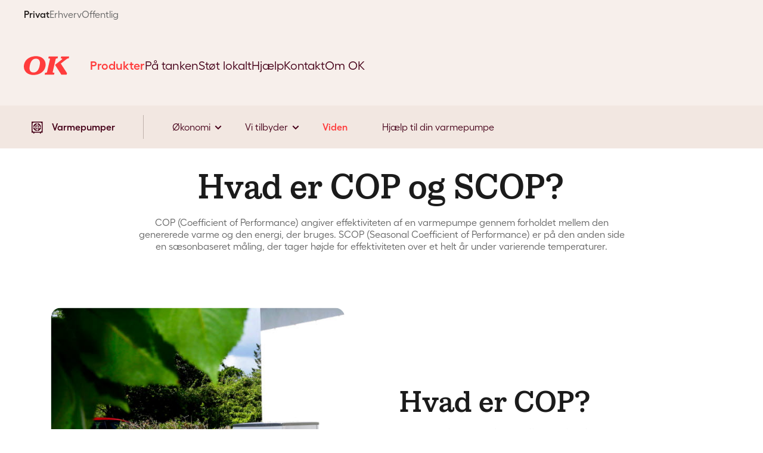

--- FILE ---
content_type: text/html; charset=utf-8
request_url: https://www.ok.dk/privat/produkter/varmepumper/viden/hvad-er-cop-og-scop
body_size: 26512
content:

 
<!DOCTYPE html>
<html lang="da" >
<head>
        <!-- Google Tag Manager -->
        <script>
(function(w,d,s,l,i){w[l]=w[l]||[];w[l].push({'gtm.start':
        new Date().getTime(),event:'gtm.js'});var f=d.getElementsByTagName(s)[0],
        j=d.createElement(s),dl=l!='dataLayer'?'&l='+l:'';j.async=true;j.src=
        'https://www.googletagmanager.com/gtm.js?id='+i+dl;f.parentNode.insertBefore(j,f);
        })(window, document, 'script', 'dataLayer', 'GTM-KN5FZJ');
        </script>
        <!-- End Google Tag Manager -->
    <base href="/privat/produkter/varmepumper/viden/hvad-er-cop-og-scop" />

    <meta charset="utf-8" />
    <meta name="viewport" content="width=device-width, initial-scale=1.0, maximum-scale=1.0, user-scalable=no" />
    <meta name="format-detection" content="telephone=no">
<style>
    .logo img {
        width: 150px;
    }

    @font-face {
        font-family: 'icomoon';
        src:  url('/Client-dist/fonts/icomoon.woff2') format('woff2'),
        url('/Client-dist/fonts/icomoon.ttf') format('truetype'),
        url('/Client-dist/fonts/icomoon.woff') format('woff');
        font-weight: normal;
        font-style: normal;
        font-display: block;
    }

    /* OK family */
    @font-face {
    font-family: 'OKfamily';
    font-weight: 400;
    font-style: normal;
    src:
        local('OKfamily Regular'),
        local('OKfamily-Regular'),
        url('/Client-dist/fonts/ok-family/OKfamily-Regular.woff2') format('woff2'),
        url('/Client-dist/fonts/ok-family/OKfamily-Regular.woff') format('woff'),
        url('/Client-dist/fonts/ok-family/OKfamily-Regular.otf') format('opentype');
    }

    @font-face {
        font-family: 'OKfamily';
        font-weight: 600;
        font-style: normal;
        src:
            local('OKfamily Regular'),
            local('OKfamily-Regular'),
            url('/Client-dist/fonts/ok-family/OKfamily-Semibold.woff2') format('woff2'),
            url('/Client-dist/fonts/ok-family/OKfamily-Semibold.woff') format('woff'),
            url('/Client-dist/fonts/ok-family/OKfamily-Semibold.otf') format('opentype');
    }

    /* Fellix */
    @font-face {
    font-family: 'Fellix';
    font-weight: 400;
    font-style: normal;
    src:
        local('Fellix Regular'),
        local('Fellix-Regular'),
        url('/Client-dist/fonts/fellix/Fellix-Regular.woff2') format('woff2'),
        url('/Client-dist/fonts/fellix/Fellix-Regular.woff') format('woff'),
        url('/Client-dist/fonts/fellix/Fellix-Regular.otf') format('opentype');
    }

    /* Fellix */
    @font-face {
    font-family: 'Fellix';
    font-weight: 500;
    font-style: normal;
    src:
        local('Fellix Medium'),
        local('Fellix-Medium'),
        url('/Client-dist/fonts/fellix/Fellix-Medium.woff2') format('woff2'),
        url('/Client-dist/fonts/fellix/Fellix-Medium.woff') format('woff'),
        url('/Client-dist/fonts/fellix/Fellix-Medium.otf') format('opentype');
    }
    
    @font-face {
    font-family: 'Fellix';
    font-weight: 600;
    font-style: normal;
    src:
        local('Fellix SemiBold'),
        local('Fellix-SemiBold'),
        url('/Client-dist/fonts/fellix/Fellix-SemiBold.woff2') format('woff2'),
        url('/Client-dist/fonts/fellix/Fellix-SemiBold.woff') format('woff'),
        url('/Client-dist/fonts/fellix/Fellix-SemiBold.otf') format('opentype');
    }
</style>

    <link rel="stylesheet" href="/Client-dist/elements/styles.css?v=DD7F78312752041BC6525DB75EB8327F" media="print" onload="this.media='all'">

    <!-- CookieInformation script + default consent setup. --> 
    <!-- Do NOT edit this script without consulting with the CookieInformation team. -->
    <script>
      window.dataLayer = window.dataLayer || [];
      function gtag() { dataLayer.push(arguments); }
    
      gtag('consent', 'default', {
        'ad_user_data': 'denied',
        'ad_personalization': 'denied',
        'ad_storage': 'denied',
        'analytics_storage': 'denied',
        'wait_for_update': 500,
      });
    </script>
    <script id="CookieConsent" src="https://policy.app.cookieinformation.com/uc.js" data-culture="DA" type="text/javascript" data-gcm-version="2.0"></script>
    <!-- CookieInformation consent setup end -->
    
    <script type="text/javascript" nomodule="" src="/Client-dist/js/utilities/polyfills.min.js?v=FEB3A803318BF2F7F1450B7E26AA942F"></script>
    <script type="text/javascript" nomodule="" src="/Client-dist/js/utilities/shim.min.js?v=1C0D1A82AFF0DB1FD5CEC8FB236131E6"></script>



            <script type="module" src="/Client-dist/vite/main-d5306455.js?v=F2267B41CFB2E8A4F906D3CE68C14E74"></script>
            <link rel="stylesheet" href="/Client-dist/vite/main-d99ee178.css?v=414B8915609FC3BC5ED09F549CE13A16">


    <title>Hvad er COP-v&#230;rdi og SCOP-v&#230;rdi p&#229; varmepumper? - OK.dk</title>

    
    
    <meta property="og:url" content="https://www.ok.dk/privat/produkter/varmepumper/viden/hvad-er-cop-og-scop" />
    <meta property="og:title" content="OK - dansk energiselskab til private, erhverv og offentlig" />
    <meta name="og:description" content="COP- og SCOP-v&#230;rdi er udtryk for en varmepumpes effektivitet. Den bruges til at angive forholdet mellem varme og energi, der driver varmepumpen" />
    <meta property="og:type" content="website" />


    <meta name="twitter:url" content="https://www.ok.dk/privat/produkter/varmepumper/viden/hvad-er-cop-og-scop" />
    <meta name="twitter:title" content="OK - dansk energiselskab til private, erhverv og offentlig" />
    <meta name="twitter:card" content="summary_large_image" />



    <meta property="og:image" content="https://www.ok.dk/imagevault/publishedmedia/op44a53l3aj5dbvkttox/tankstation-tankning-pistol-kvinde-haand.jpg"/>
    <meta property="og:image:width" content="630"/>
    <meta property="og:image:height" content="253"/>
    <meta name="twitter:image" content="https://www.ok.dk/imagevault/publishedmedia/op44a53l3aj5dbvkttox/tankstation-tankning-pistol-kvinde-haand.jpg"/>
    <meta name="twitter:image:width" content="630"/>
    <meta name="twitter:image:height" content="253"/>


    <meta name="keywords" content="benzin, fyringsolie, varmepumper, el, naturgas, dieselolie">
    <meta name="description" content="COP- og SCOP-v&#230;rdi er udtryk for en varmepumpes effektivitet. Den bruges til at angive forholdet mellem varme og energi, der driver varmepumpen">

            <meta name="robots" content="all">        

    

    <link rel="icon" href="/Client-dist/img/fav/favicon.ico" sizes="32x32">
    <link rel="icon" href="/Client-dist/img/fav/favicon.svg" type="image/svg+xml">
    <link rel="apple-touch-icon" href="/Client-dist/img/fav/apple-touch-icon.png">
    <link rel="manifest" href="/Client-dist/img/fav/manifest.webmanifest">

    <meta name="apple-mobile-web-app-title" content="OK a.m.b.a" />
    <meta name="application-name" content="OK a.m.b.a" />
    <meta name="msapplication-TileColor" content="#db001b" />
    <meta name="msapplication-TileImage" content="/Client-dist/img/fav/mstile-144x144.png" />
    <meta name="msapplication-config" content="/Client-dist/img/fav/browserconfig.xml" />
    <meta name="theme-color" content="#ffffff" />

    <script id="indsigts-lag">
        try {
            window.dtmLayer = {"pageName":"Hvad er COP og SCOP?","siteSections":["OK","Privat","Produkter","Varmepumper","Viden","Hvad er COP og SCOP?"],"pageType":"Content side","loginStatus":"ikke logged ind","userID":"5feceb66ffc86f38d952786c6d696c79c2dbc239dd4e91b46729d73a27fb57e9"};
        } catch (e) {
            console.error(e);
        }
    </script>

    
    


    <script>
        // Expose server analytics data for client-side tracking scripts
        window.serverAnalytics = {"loginStatus":"LoggedOut","customerNumber":null,"customerType":null,"userId":null,"userEmail":null,"userName":null,"cvrNumber":null,"pageType":"Content side"};
    </script>


        <script>
            window.module = 'aot';
        </script>

    <script>
            var isEditor = false;

    </script>
    <script>
        var _satellite;
    </script>
            <script src="//assets.adobedtm.com/169bbbfad16ca6def84e1a1389c0478876a180bf/satelliteLib-6dc4559ecd5ff49798002707b7639c051993741d.js" async></script>
    <script>
        if (!window._satellite) {
            window._satellite = {
                track: function () { },
                pageBottom: function () { }
            };
        }

        if (!window.dtmLayer) {
            window.dtmLayer = {};
        }

        if (!(window.adobe &&
            window.adobe.target &&
            window.adobe.target.trackEvent &&
            typeof window.adobe.target.trackEvent === 'function')) {
            window.adobe = {
                target: {
                    trackEvent: function () { }
                }
            };
        }
    </script>
    



<script src="https://www.google.com/recaptcha/api.js?trustedtypes=true&render=6LcJU6kZAAAAACy1lmvjyEtyjaGCI_G4zx7iT7AJ" type="text/javascript"></script>
    
    

</head>
<body id="page-top">

    <!-- Google Tag Manager (noscript) -->
    <noscript>
            <iframe src="" data-category-consent="cookie_cat_statistic" data-consent-src="https://www.googletagmanager.com/ns.html?id=GTM-KN5FZJ" height="0" width="0" style="display:none;visibility:hidden"></iframe>
    </noscript>
<!-- End Google Tag Manager (noscript) -->






<div class="page-wrap">
        <header class="page-header">
            <div class="runway runway--grey-warm runway--no-border runway--no-padding">
                <div class="wrap sub-nav-wrapper">
<nav class="segment" role="navigation" aria-label="Segment navigation">
	<p id="segmentlabel" class="visuallyhidden">Segment navigation:</p>
    <ul role="menubar" aria-labelledby="segmentlabel">
            <li role="presentation">
                <a href="/" title="Privat" role="menuitem" aria-selected="aria-selected" class="segment__link segment__link--active">Privat</a>
            </li>
            <li role="presentation">
                <a href="/erhverv" title="Erhverv" role="menuitem" class="segment__link ">Erhverv</a>
            </li>
            <li role="presentation">
                <a href="/offentlig" title="Offentlig" role="menuitem" class="segment__link ">Offentlig</a>
            </li>
    </ul>
</nav>


<script>
    var searchText = {"searchPh":"Skriv hvad du søger","searchReset":"Nulstil søgning","searchTitle":"Søg","segmentPrivat":"private","segmentErhverv":"erhverv","segmentOffentlig":"offentlig","resultManchet1":"Din søgning gav {{antal}} resultater for {{segment}}","resultManchet2":"Se resultater for ","resultManchet3":" eller ","loadMore":"Indlæs flere","gotoTop":"top","noResult":"Beklager, din søgning gav desværre ingen resultater.","nySoegning":"Lav ny søgning","lukSoegning":"Luk søgning"};
    var searchSettings = {"segment":"privat","iconPdf":"file-pdf-48px","iconDefault":"large-64px_handout","previousQuery":null,"queryParamKey":"search_query"};
</script>

<search-button open-on-load="false"><div class="header-search-button"></div></search-button>
                </div>
            </div>
            <div class="nav-wrapper runway runway--no-border runway--grey-warm">
                <div class="wrap">
                    <a href="/" class="logo" title="Gå til forsiden af ok.dk">
                        <img src="/Client-dist/img/ok-logo.svg" alt="OK logo" />
                    </a>

                    <div class="mobile-nav-wrapper">


<script>
    var searchText = {"searchPh":"Skriv hvad du søger","searchReset":"Nulstil søgning","searchTitle":"Søg","segmentPrivat":"private","segmentErhverv":"erhverv","segmentOffentlig":"offentlig","resultManchet1":"Din søgning gav {{antal}} resultater for {{segment}}","resultManchet2":"Se resultater for ","resultManchet3":" eller ","loadMore":"Indlæs flere","gotoTop":"top","noResult":"Beklager, din søgning gav desværre ingen resultater.","nySoegning":"Lav ny søgning","lukSoegning":"Luk søgning"};
    var searchSettings = {"segment":"privat","iconPdf":"file-pdf-48px","iconDefault":"large-64px_handout","previousQuery":null,"queryParamKey":"search_query"};
</script>

<search-button open-on-load="false"><div class="header-search-button"></div></search-button>

    <nav class="main-menu" role="navigation" aria-label="Hoved navigation">
        <p id="mainmenulabel" class="visuallyhidden">Hoved navigation:</p>
        <ul role="menubar" aria-labelledby="mainmenulabel">
                <li role="presentation">
                        <a href="#menu-produkter" data-overlaytype="overlay--blurred" title="L&#230;s mere om OK&#39;s produkter til private" role="menuitem" aria-selected="aria-selected" class="main-menu__link main-menu__link--active js-overlay-open">Produkter</a>
                </li>
                <li role="presentation">
                        <a href="/privat/paa-tanken" title="L&#230;s mere om hvad du finder p&#229; OK&#39;s tankstationer" role="menuitem" class="main-menu__link ">P&#229; tanken</a>
                </li>
                <li role="presentation">
                        <a href="/privat/stoet-lokalt" title="L&#230;s mere om hvordan OK st&#248;tter lokalt" role="menuitem" class="main-menu__link ">St&#248;t lokalt</a>
                </li>
                <li role="presentation">
                        <a href="/privat/hjaelp" title="Find hj&#230;lp til OK&#39;s produkter her" role="menuitem" class="main-menu__link ">Hj&#230;lp</a>
                </li>
                <li role="presentation">
                        <a href="/privat/kontakt-os" title="Find kontaktoplysninger til OK her" role="menuitem" class="main-menu__link ">Kontakt</a>
                </li>
                <li role="presentation">
                        <a href="/om-ok" title="L&#230;s mere om OK her" role="menuitem" class="main-menu__link ">Om OK</a>
                </li>
        </ul>
    </nav>

<div id="menu-produkter" class="overlay-source">
    <div class="usp__wrap usp__wrap--5 usp__wrap--icon-top menu-modal">
            <a href="/privat/produkter/el" class="usp__item  usp__item--highlighted" title="L&#230;s mere om el fra OK" role="menuitem">
                <span class="usp__media">
                    <i class="icon icon-plug-64"></i>
                </span>
                <span class="usp__lbl">
                    El
                </span>
            </a>
            <a href="/privat/produkter/opladning" class="usp__item  usp__item--highlighted" title="F&#229; opladet din elbil med OK Ladepakke" role="menuitem">
                <span class="usp__media">
                    <i class="icon icon-lightning-64"></i>
                </span>
                <span class="usp__lbl">
                    Opladning
                </span>
            </a>
            <a href="/privat/produkter/ok-kort" class="usp__item  usp__item--highlighted" title="L&#230;s mere om OK Kort her" role="menuitem">
                <span class="usp__media">
                    <i class="icon icon-card-64"></i>
                </span>
                <span class="usp__lbl">
                    Kort
                </span>
            </a>
            <a href="/privat/produkter/varmepumper" class="usp__item  usp__item--highlighted" title="L&#230;s mere om en varmepumpe-l&#248;sning fra OK" role="menuitem" aria-selected="aria-selected">
                <span class="usp__media">
                    <i class="icon icon-heatpump-64"></i>
                </span>
                <span class="usp__lbl">
                    Varmepumper
                </span>
            </a>
            <a href="/privat/produkter/serviceaftaler" class="usp__item  usp__item--highlighted" title="Mere om serviceaftaler til gas-, oliefyr og varmepumper" role="menuitem">
                <span class="usp__media">
                    <i class="icon icon-wrench-64"></i>
                </span>
                <span class="usp__lbl">
                    Serviceaftaler
                </span>
            </a>
            <a href="/privat/produkter/appen" class="usp__item  " title="L&#230;s mere om OK-appen her" role="menuitem">
                <span class="usp__media">
                    <i class="icon icon-mobile-64"></i>
                </span>
                <span class="usp__lbl">
                    Appen
                </span>
            </a>
            <a href="/privat/produkter/bilvask" class="usp__item  " title="L&#230;s mere om OK&#39;s udvalg af bilvaske" role="menuitem">
                <span class="usp__media">
                    <i class="icon icon-wash-64"></i>
                </span>
                <span class="usp__lbl">
                    Bilvask
                </span>
            </a>
            <a href="/privat/produkter/forsikringer" class="usp__item  " title="L&#230;s mere om forsikringer fra OK" role="menuitem">
                <span class="usp__media">
                    <i class="icon icon-patch-64-updated"></i>
                </span>
                <span class="usp__lbl">
                    Forsikringer
                </span>
            </a>
            <a href="/privat/produkter/fyringsolie" class="usp__item  " title="L&#230;s mere om fyringsolie fra OK" role="menuitem">
                <span class="usp__media">
                    <i class="icon icon-truck-oil-64"></i>
                </span>
                <span class="usp__lbl">
                    Fyringsolie
                </span>
            </a>
            <a href="/privat/produkter/naturgas" class="usp__item  " title="L&#230;s mere om naturgas fra OK" role="menuitem">
                <span class="usp__media">
                    <i class="icon icon-flame-64"></i>
                </span>
                <span class="usp__lbl">
                    Naturgas
                </span>
            </a>
    </div>
</div>
    <script>var text = {...text, ...{"loginMenuTitle":"Log ind som","privateLoginLinkText":"Privatkunde","privateLoginLink":{"originalString":"/link/28fee13e8b724cc5aac26fde50c3ff64.aspx?epsremainingpath=%2Flogin#/email","path":"/link/28fee13e8b724cc5aac26fde50c3ff64.aspx","authority":"","dnsSafeHost":"","fragment":"#/email","host":"","isAbsoluteUri":false,"localPath":"","pathAndQuery":"/link/28fee13e8b724cc5aac26fde50c3ff64.aspx?epsremainingpath=%2Flogin#/email","port":-1,"query":"?epsremainingpath=%2Flogin","queryCollection":["epsremainingpath"],"scheme":"","segments":["/","link/","28fee13e8b724cc5aac26fde50c3ff64.aspx"],"userEscaped":false,"userInfo":"","uri":"/link/28fee13e8b724cc5aac26fde50c3ff64.aspx?epsremainingpath=%2Flogin#/email","encoding":{"bodyName":"utf-8","encodingName":"Unicode (UTF-8)","headerName":"utf-8","webName":"utf-8","windowsCodePage":1200,"isBrowserDisplay":true,"isBrowserSave":true,"isMailNewsDisplay":true,"isMailNewsSave":true,"isSingleByte":false,"encoderFallback":{"defaultString":"�","maxCharCount":1},"decoderFallback":{"defaultString":"�","maxCharCount":1},"isReadOnly":true,"codePage":65001}},"businessLoginLinkText":"Erhvervskunde","businessLoginLink":{"originalString":"/link/28fee13e8b724cc5aac26fde50c3ff64.aspx?epsremainingpath=%2Flogin#/mitiderhverv","path":"/link/28fee13e8b724cc5aac26fde50c3ff64.aspx","authority":"","dnsSafeHost":"","fragment":"#/mitiderhverv","host":"","isAbsoluteUri":false,"localPath":"","pathAndQuery":"/link/28fee13e8b724cc5aac26fde50c3ff64.aspx?epsremainingpath=%2Flogin#/mitiderhverv","port":-1,"query":"?epsremainingpath=%2Flogin","queryCollection":["epsremainingpath"],"scheme":"","segments":["/","link/","28fee13e8b724cc5aac26fde50c3ff64.aspx"],"userEscaped":false,"userInfo":"","uri":"/link/28fee13e8b724cc5aac26fde50c3ff64.aspx?epsremainingpath=%2Flogin#/mitiderhverv","encoding":{"bodyName":"utf-8","encodingName":"Unicode (UTF-8)","headerName":"utf-8","webName":"utf-8","windowsCodePage":1200,"isBrowserDisplay":true,"isBrowserSave":true,"isMailNewsDisplay":true,"isMailNewsSave":true,"isSingleByte":false,"encoderFallback":{"defaultString":"�","maxCharCount":1},"decoderFallback":{"defaultString":"�","maxCharCount":1},"isReadOnly":true,"codePage":65001}}}};</script>

<div class="user-info">
    <login-menu></login-menu>
</div> 

                        <div class="mobile-nav">
                            <input id="toggle-mobilemenu-input" type="checkbox" class="hidden-from-humans" />
                            <label for="toggle-mobilemenu-input" class="toggle-mobilemenu" title="Åben mobil menu">
                                <i class="icon icon-menu-24"></i>
                            </label>
<div id="mobile-menu" class="mobile-menu">
    <label for="toggle-mobilemenu-input" title="Luk menu">
        <i class="icon icon-close"></i>
    </label>
    <div class="mobile-menu__wrap">
        <nav class="segment" role="navigation" aria-label="Segment navigation">
            <p id="segmentlabel" class="visuallyhidden">Segment navigation:</p>
            <ul role="menubar" aria-labelledby="segmentlabel">
                    <li role="presentation">
                        <a href="/" title="Privat" role="menuitem" aria-selected="aria-selected" class="segment__link segment__link--active">Privat</a>
                    </li>
                    <li role="presentation">
                        <a href="/erhverv" title="Erhverv" role="menuitem" class="segment__link ">Erhverv</a>
                    </li>
                    <li role="presentation">
                        <a href="/offentlig" title="Offentlig" role="menuitem" class="segment__link ">Offentlig</a>
                    </li>
            </ul>
        </nav>
        <div class="left-menu root-menu">
            <nav role="navigation" aria-label="Hoved navigation">
                <p id="mainmenulabel" class="visuallyhidden">Hoved navigation:</p>
                        <ul role="menubar" aria-labelledby="mainmenulabel" class="left-menu__lvl-1">
                <li role="presentation">
                    <span class="left-menu__item left-menu__item--inpath left-menu__item--active-at-load">
                        <a href="/privat/produkter" title="L&#230;s mere om OK&#39;s produkter til private" role="menuitem" aria-selected="aria-selected" class="active">
                            Produkter
                        </a>
                            <button class="expand js-left-menu-expand" title="Se underpunkter">
							    <i class="icon icon-arrow-down-small-16px"></i>
                            </button>
                    </span>
<div class="left-menu__child-wrap">        <ul role="menubar" aria-labelledby="mainmenulabel" class="left-menu__lvl-2">
                <li role="presentation">
                    <span class="left-menu__item ">
                        <a href="/privat/produkter/appen" title="L&#230;s mere om OK-appen her" role="menuitem" class="">
                            Appen
                        </a>
                            <button class="expand js-left-menu-expand" title="Se underpunkter">
							    <i class="icon icon-arrow-down-small-16px"></i>
                            </button>
                    </span>
<div class="left-menu__child-wrap">        <ul role="menubar" aria-labelledby="mainmenulabel" class="left-menu__lvl-3">
                <li role="presentation">
                    <span class="left-menu__item ">
                        <a href="/privat/produkter/appen/parkering" title="Mere om parkering med OK&#39;s app" role="menuitem" class="">
                            Parkering
                        </a>
                            <button class="expand js-left-menu-expand" title="Se underpunkter">
							    <i class="icon icon-arrow-down-small-16px"></i>
                            </button>
                    </span>
<div class="left-menu__child-wrap">        <ul role="menubar" aria-labelledby="mainmenulabel" class="left-menu__lvl-4">
                <li role="presentation">
                    <span class="left-menu__item  left-menu__item--no-children">
                        <a href="/privat/produkter/appen/parkering/parkering-i-koebenhavn-og-frederiksberg" title="L&#230;s mere om parkering i K&#248;benhavn og Frederiksberg Kommune med OK-appen" role="menuitem" class="">
                            Kbh. og Frederiksberg
                        </a>
                    </span>
                </li>
                <li role="presentation">
                    <span class="left-menu__item  left-menu__item--no-children">
                        <a href="/privat/produkter/appen/parkering/parkering-i-odense" title="L&#230;s mere om parkering i Odense Kommune med OK-appen" role="menuitem" class="">
                            Odense
                        </a>
                    </span>
                </li>
                <li role="presentation">
                    <span class="left-menu__item  left-menu__item--no-children">
                        <a href="/privat/produkter/appen/parkering/parkering-i-aalborg" title="L&#230;s mere om parkering i Aalborg Kommune med OK-appen" role="menuitem" class="">
                            Aalborg
                        </a>
                    </span>
                </li>
                <li role="presentation">
                    <span class="left-menu__item  left-menu__item--no-children">
                        <a href="/privat/produkter/appen/parkering/parkering-i-aarhus" title="L&#230;s mere om parkering i Aarhus Kommune med OK-appen" role="menuitem" class="">
                            Aarhus
                        </a>
                    </span>
                </li>
                <li role="presentation">
                    <span class="left-menu__item  left-menu__item--no-children">
                        <a href="/privat/produkter/appen/parkering/private-parkeringsselskaber" title="Private parkeringsselskaber" role="menuitem" class="">
                            Private parkeringsselskaber
                        </a>
                    </span>
                </li>
        </ul>
</div>                </li>
                <li role="presentation">
                    <span class="left-menu__item  left-menu__item--no-children">
                        <a href="/privat/produkter/appen/tank" title="Tank" role="menuitem" class="">
                            Tank
                        </a>
                    </span>
                </li>
                <li role="presentation">
                    <span class="left-menu__item  left-menu__item--no-children">
                        <a href="/privat/produkter/appen/vask" title="Vask" role="menuitem" class="">
                            Vask
                        </a>
                    </span>
                </li>
                <li role="presentation">
                    <span class="left-menu__item  left-menu__item--no-children">
                        <a href="/privat/produkter/appen/oplad" title="Oplad" role="menuitem" class="">
                            Oplad
                        </a>
                    </span>
                </li>
                <li role="presentation">
                    <span class="left-menu__item ">
                        <a href="/privat/produkter/appen/viden" title="Viden om OK-appen og parkering" role="menuitem" class="">
                            Viden
                        </a>
                            <button class="expand js-left-menu-expand" title="Se underpunkter">
							    <i class="icon icon-arrow-down-small-16px"></i>
                            </button>
                    </span>
<div class="left-menu__child-wrap">        <ul role="menubar" aria-labelledby="mainmenulabel" class="left-menu__lvl-4">
                <li role="presentation">
                    <span class="left-menu__item  left-menu__item--no-children">
                        <a href="/privat/produkter/appen/viden/saadan-laeser-du-faerdselstavler-og-p-skilte" title="S&#229;dan l&#230;ser du f&#230;rdselstavler og P-skilte" role="menuitem" class="">
                            S&#229;dan l&#230;ser du f&#230;rdselstavler og P-skilte
                        </a>
                    </span>
                </li>
                <li role="presentation">
                    <span class="left-menu__item  left-menu__item--no-children">
                        <a href="/privat/produkter/appen/viden/p-skiven-sadan-stiller-du-den-korrekt" title="P-skiven: S&#229;dan stiller du den korrekt" role="menuitem" class="">
                            P-skiven: S&#229;dan stiller du den korrekt
                        </a>
                    </span>
                </li>
                <li role="presentation">
                    <span class="left-menu__item  left-menu__item--no-children">
                        <a href="/privat/produkter/appen/viden/kom-godt-i-gang-med-ok-appen" title="Kom godt i gang med OK-appen" role="menuitem" class="">
                            Kom godt i gang med OK-appen
                        </a>
                    </span>
                </li>
                <li role="presentation">
                    <span class="left-menu__item  left-menu__item--no-children">
                        <a href="/privat/produkter/appen/viden/parkering-paa-offentligt-omraade" title="Parkering p&#229; offentligt omr&#229;de" role="menuitem" class="">
                            Parkering p&#229; offentligt omr&#229;de
                        </a>
                    </span>
                </li>
                <li role="presentation">
                    <span class="left-menu__item  left-menu__item--no-children">
                        <a href="/privat/produkter/appen/viden/vaerd-at-vide-naar-du-parkerer-paa-privat-omraade" title="Parkering p&#229; privat omr&#229;de" role="menuitem" class="">
                            Parkering p&#229; privat omr&#229;de
                        </a>
                    </span>
                </li>
                <li role="presentation">
                    <span class="left-menu__item  left-menu__item--no-children">
                        <a href="/privat/produkter/appen/viden/parkering-af-din-elbil" title="Parkering af din elbil" role="menuitem" class="">
                            Parkering af din elbil
                        </a>
                    </span>
                </li>
        </ul>
</div>                </li>
        </ul>
</div>                </li>
                <li role="presentation">
                    <span class="left-menu__item ">
                        <a href="/privat/produkter/bilvask" title="L&#230;s mere om OK&#39;s udvalg af bilvaske" role="menuitem" class="">
                            Bilvask
                        </a>
                            <button class="expand js-left-menu-expand" title="Se underpunkter">
							    <i class="icon icon-arrow-down-small-16px"></i>
                            </button>
                    </span>
<div class="left-menu__child-wrap">        <ul role="menubar" aria-labelledby="mainmenulabel" class="left-menu__lvl-3">
                <li role="presentation">
                    <span class="left-menu__item  left-menu__item--no-children">
                        <a href="/privat/produkter/bilvask/fri-vask" title="Fri vask" role="menuitem" class="">
                            Fri vask
                        </a>
                    </span>
                </li>
                <li role="presentation">
                    <span class="left-menu__item ">
                        <a href="/privat/produkter/bilvask/viden" title="Viden om bilvask" role="menuitem" class="">
                            Viden
                        </a>
                            <button class="expand js-left-menu-expand" title="Se underpunkter">
							    <i class="icon icon-arrow-down-small-16px"></i>
                            </button>
                    </span>
<div class="left-menu__child-wrap">        <ul role="menubar" aria-labelledby="mainmenulabel" class="left-menu__lvl-4">
                <li role="presentation">
                    <span class="left-menu__item  left-menu__item--no-children">
                        <a href="/privat/produkter/bilvask/viden/saadan-fjerner-du-insekter-fra-bilen-uden-brug-af-knofedt" title="L&#230;s hvordan du fjerner insekter fra bilen uden at bruge knofedt" role="menuitem" class="">
                            Fjern insekter
                        </a>
                    </span>
                </li>
                <li role="presentation">
                    <span class="left-menu__item  left-menu__item--no-children">
                        <a href="/privat/produkter/bilvask/viden/faa-fugleklatterne-af-bilen" title="L&#230;s mere om hvordan du fjerner fugleklatter fra din bil" role="menuitem" class="">
                            Fjern fugleklatter fra bilen
                        </a>
                    </span>
                </li>
                <li role="presentation">
                    <span class="left-menu__item  left-menu__item--no-children">
                        <a href="/privat/produkter/bilvask/viden/vask-bil-med-ren-samvittighed" title="L&#230;s mere om svanem&#230;rket bilvask" role="menuitem" class="">
                            Svanem&#230;rket: Bilvask med ren samvittighed
                        </a>
                    </span>
                </li>
                <li role="presentation">
                    <span class="left-menu__item  left-menu__item--no-children">
                        <a href="/privat/produkter/bilvask/viden/vask-i-indkoerslen-eller-vaskehal" title="L&#230;s mere om hvor du skal vaske bilen" role="menuitem" class="">
                            Bilvask i indk&#248;rslen eller vaskehal? 
                        </a>
                    </span>
                </li>
                <li role="presentation">
                    <span class="left-menu__item  left-menu__item--no-children">
                        <a href="/privat/produkter/bilvask/viden/miljoevenlig-bilvask-hos-ok" title="L&#230;s mere om milj&#248;venlig bilvask" role="menuitem" class="">
                            Milj&#248;venlig bilvask
                        </a>
                    </span>
                </li>
                <li role="presentation">
                    <span class="left-menu__item  left-menu__item--no-children">
                        <a href="/privat/produkter/bilvask/viden/5-fun-facts-om-bilvask-du-maaske-ikke-kendte" title="5 fun facts om bilvask – du (m&#229;ske) ikke kendte" role="menuitem" class="">
                            5 fun facts om bilvask – du (m&#229;ske) ikke kendte
                        </a>
                    </span>
                </li>
        </ul>
</div>                </li>
        </ul>
</div>                </li>
                <li role="presentation">
                    <span class="left-menu__item ">
                        <a href="/privat/produkter/el" title="L&#230;s mere om el fra OK" role="menuitem" class="">
                            El
                        </a>
                            <button class="expand js-left-menu-expand" title="Se underpunkter">
							    <i class="icon icon-arrow-down-small-16px"></i>
                            </button>
                    </span>
<div class="left-menu__child-wrap">        <ul role="menubar" aria-labelledby="mainmenulabel" class="left-menu__lvl-3">
                <li role="presentation">
                    <span class="left-menu__item  left-menu__item--no-children">
                        <a href="/privat/produkter/el/bestil-ok-el" title="Bestil OK El" role="menuitem" class="">
                            Bestil OK El
                        </a>
                    </span>
                </li>
                <li role="presentation">
                    <span class="left-menu__item  left-menu__item--no-children">
                        <a href="/privat/produkter/el/groen-el" title="Gr&#248;n el" role="menuitem" class="">
                            Gr&#248;n el
                        </a>
                    </span>
                </li>
                <li role="presentation">
                    <span class="left-menu__item ">
                        <a href="/privat/produkter/el/ok-elaftale" title="Forst&#229; din OK elaftale" role="menuitem" class="">
                            Forst&#229; din OK elaftale
                        </a>
                            <button class="expand js-left-menu-expand" title="Se underpunkter">
							    <i class="icon icon-arrow-down-small-16px"></i>
                            </button>
                    </span>
<div class="left-menu__child-wrap">        <ul role="menubar" aria-labelledby="mainmenulabel" class="left-menu__lvl-4">
                <li role="presentation">
                    <span class="left-menu__item  left-menu__item--no-children">
                        <a href="/privat/produkter/el/ok-elaftale/skal-du-flytte" title="Skal du flytte?" role="menuitem" class="">
                            Skal du flytte?
                        </a>
                    </span>
                </li>
        </ul>
</div>                </li>
                <li role="presentation">
                    <span class="left-menu__item ">
                        <a href="/privat/produkter/el/priser" title="Se OK&#39;s elpriser time for time her" role="menuitem" class="">
                            Elpriser time for time
                        </a>
                            <button class="expand js-left-menu-expand" title="Se underpunkter">
							    <i class="icon icon-arrow-down-small-16px"></i>
                            </button>
                    </span>
<div class="left-menu__child-wrap">        <ul role="menubar" aria-labelledby="mainmenulabel" class="left-menu__lvl-4">
                <li role="presentation">
                    <span class="left-menu__item  left-menu__item--no-children">
                        <a href="/privat/produkter/el/priser/elprisberegner" title="Pr&#248;v OK&#39;s elprisberegner her" role="menuitem" class="">
                            Elprisberegner
                        </a>
                    </span>
                </li>
        </ul>
</div>                </li>
                <li role="presentation">
                    <span class="left-menu__item ">
                        <a href="/privat/produkter/el/viden" title="V&#230;rd at vide om el" role="menuitem" class="">
                            Viden
                        </a>
                            <button class="expand js-left-menu-expand" title="Se underpunkter">
							    <i class="icon icon-arrow-down-small-16px"></i>
                            </button>
                    </span>
<div class="left-menu__child-wrap">        <ul role="menubar" aria-labelledby="mainmenulabel" class="left-menu__lvl-4">
                <li role="presentation">
                    <span class="left-menu__item  left-menu__item--no-children">
                        <a href="/privat/produkter/el/viden/elvarme" title="Elvarme" role="menuitem" class="">
                            Elvarme
                        </a>
                    </span>
                </li>
                <li role="presentation">
                    <span class="left-menu__item  left-menu__item--no-children">
                        <a href="/privat/produkter/el/viden/flexafregning-paa-el" title="Mere om flexafregning af el her" role="menuitem" class="">
                            Flexafregning
                        </a>
                    </span>
                </li>
                <li role="presentation">
                    <span class="left-menu__item  left-menu__item--no-children">
                        <a href="/privat/produkter/el/viden/forstaa-din-elregning" title="Find hj&#230;lp til at l&#230;se din faktura p&#229; el" role="menuitem" class="">
                            Forst&#229; din elregning
                        </a>
                    </span>
                </li>
                <li role="presentation">
                    <span class="left-menu__item  left-menu__item--no-children">
                        <a href="/privat/produkter/el/viden/faa-coop-bonus-paa-el-fra-ok" title="Mere om Coop-bonus p&#229; el" role="menuitem" class="">
                            Coop-bonus
                        </a>
                    </span>
                </li>
                <li role="presentation">
                    <span class="left-menu__item  left-menu__item--no-children">
                        <a href="/privat/produkter/el/viden/faa-overblik-over-elmarkedet" title="F&#229; overblik over elmarkedet" role="menuitem" class="">
                            F&#229; overblik over elmarkedet
                        </a>
                    </span>
                </li>
                <li role="presentation">
                    <span class="left-menu__item  left-menu__item--no-children">
                        <a href="/privat/produkter/el/viden/har-du-et-normalt-elforbrug" title="Mere om et normalt elforbrug" role="menuitem" class="">
                            Har du et normalt elforbrug?
                        </a>
                    </span>
                </li>
                <li role="presentation">
                    <span class="left-menu__item  left-menu__item--no-children">
                        <a href="/privat/produkter/el/viden/hvad-er-kilowatt-timer-kwh" title="Hvad er kilowatt-timer (kWh)?" role="menuitem" class="">
                            Hvad er kilowatt-timer (kWh)?
                        </a>
                    </span>
                </li>
                <li role="presentation">
                    <span class="left-menu__item  left-menu__item--no-children">
                        <a href="/privat/produkter/el/viden/hvad-er-maanedlig-betaling" title="Hvad er m&#229;nedlig betaling af el?" role="menuitem" class="">
                            Hvad er m&#229;nedlig betaling af el?
                        </a>
                    </span>
                </li>
                <li role="presentation">
                    <span class="left-menu__item  left-menu__item--no-children">
                        <a href="/privat/produkter/el/viden/stroemsvigt-hvad-goer-du-hvis-stroemmen-er-gaaet" title="Hvad g&#248;r jeg, hvis str&#248;mmen g&#229;r?" role="menuitem" class="">
                            Hvad g&#248;r jeg, hvis str&#248;mmen g&#229;r?
                        </a>
                    </span>
                </li>
                <li role="presentation">
                    <span class="left-menu__item  left-menu__item--no-children">
                        <a href="/privat/produkter/el/viden/hvad-koster-en-kwh" title="Alt du skal vide om kWh" role="menuitem" class="">
                            Hvad koster en kWh?
                        </a>
                    </span>
                </li>
                <li role="presentation">
                    <span class="left-menu__item  left-menu__item--no-children">
                        <a href="/privat/produkter/el/viden/kom-godt-i-gang-med-ok-hjem-appen" title="Kom godt i gang med OK Hjem-appen" role="menuitem" class="">
                            Kom godt i gang med OK Hjem-appen
                        </a>
                    </span>
                </li>
                <li role="presentation">
                    <span class="left-menu__item  left-menu__item--no-children">
                        <a href="/privat/produkter/el/viden/saadan-sparer-du-penge-paa-stroemmen" title="S&#229;dan sparer du penge p&#229; str&#248;mmen" role="menuitem" class="">
                            S&#229;dan sparer du penge p&#229; str&#248;mmen
                        </a>
                    </span>
                </li>
                <li role="presentation">
                    <span class="left-menu__item  left-menu__item--no-children">
                        <a href="/privat/produkter/el/viden/trin-for-trin-saadan-skifter-du-elselskab" title="Skift elselskab - trin for trin" role="menuitem" class="">
                            Skift elselskab - trin for trin
                        </a>
                    </span>
                </li>
                <li role="presentation">
                    <span class="left-menu__item  left-menu__item--no-children">
                        <a href="/privat/produkter/el/viden/valg-af-elselskab" title="Mere om valg af elselskab" role="menuitem" class="">
                            Valg af elselskab
                        </a>
                    </span>
                </li>
                <li role="presentation">
                    <span class="left-menu__item  left-menu__item--no-children">
                        <a href="/privat/produkter/el/viden/variabel-eller-fast-elaftale" title="Variabel eller fast elaftale?" role="menuitem" class="">
                            Variabel eller fast elaftale?
                        </a>
                    </span>
                </li>
        </ul>
</div>                </li>
        </ul>
</div>                </li>
                <li role="presentation">
                    <span class="left-menu__item ">
                        <a href="/privat/produkter/forsikringer" title="L&#230;s mere om forsikringer fra OK" role="menuitem" class="">
                            Forsikringer
                        </a>
                            <button class="expand js-left-menu-expand" title="Se underpunkter">
							    <i class="icon icon-arrow-down-small-16px"></i>
                            </button>
                    </span>
<div class="left-menu__child-wrap">        <ul role="menubar" aria-labelledby="mainmenulabel" class="left-menu__lvl-3">
                <li role="presentation">
                    <span class="left-menu__item  left-menu__item--no-children">
                        <a href="/privat/produkter/forsikringer/faa-overblik-paa-mine-forsikringer" title="L&#230;s mere om hvordan du f&#229;r overblik over dine forsikringer hos OK" role="menuitem" class="">
                            Overblik p&#229; Mine Forsikringer
                        </a>
                    </span>
                </li>
                <li role="presentation">
                    <span class="left-menu__item ">
                        <a href="/privat/produkter/forsikringer/til-din-bolig" title="Til din bolig" role="menuitem" class="">
                            Til din bolig
                        </a>
                            <button class="expand js-left-menu-expand" title="Se underpunkter">
							    <i class="icon icon-arrow-down-small-16px"></i>
                            </button>
                    </span>
<div class="left-menu__child-wrap">        <ul role="menubar" aria-labelledby="mainmenulabel" class="left-menu__lvl-4">
                <li role="presentation">
                    <span class="left-menu__item  left-menu__item--no-children">
                        <a href="/privat/produkter/forsikringer/til-din-bolig/husforsikring" title="Husforsikring" role="menuitem" class="">
                            Husforsikring
                        </a>
                    </span>
                </li>
                <li role="presentation">
                    <span class="left-menu__item  left-menu__item--no-children">
                        <a href="/privat/produkter/forsikringer/til-din-bolig/indboforsikring" title="Indboforsikring" role="menuitem" class="">
                            Indboforsikring
                        </a>
                    </span>
                </li>
                <li role="presentation">
                    <span class="left-menu__item  left-menu__item--no-children">
                        <a href="/privat/produkter/forsikringer/til-din-bolig/sommerhusforsikring" title="Sommerhusforsikring" role="menuitem" class="">
                            Sommerhusforsikring
                        </a>
                    </span>
                </li>
        </ul>
</div>                </li>
                <li role="presentation">
                    <span class="left-menu__item ">
                        <a href="/privat/produkter/forsikringer/til-din-familie" title="Til din familie" role="menuitem" class="">
                            Til din familie
                        </a>
                            <button class="expand js-left-menu-expand" title="Se underpunkter">
							    <i class="icon icon-arrow-down-small-16px"></i>
                            </button>
                    </span>
<div class="left-menu__child-wrap">        <ul role="menubar" aria-labelledby="mainmenulabel" class="left-menu__lvl-4">
                <li role="presentation">
                    <span class="left-menu__item  left-menu__item--no-children">
                        <a href="/privat/produkter/forsikringer/til-din-familie/kaeledyrsforsikring" title="K&#230;ledyrsforsikring" role="menuitem" class="">
                            K&#230;ledyrsforsikring
                        </a>
                    </span>
                </li>
                <li role="presentation">
                    <span class="left-menu__item  left-menu__item--no-children">
                        <a href="/privat/produkter/forsikringer/til-din-familie/ok-ung" title="OK Ung" role="menuitem" class="">
                            OK Ung
                        </a>
                    </span>
                </li>
                <li role="presentation">
                    <span class="left-menu__item  left-menu__item--no-children">
                        <a href="/privat/produkter/forsikringer/til-din-familie/rejseforsikring" title="Rejseforsikring" role="menuitem" class="">
                            Rejseforsikring
                        </a>
                    </span>
                </li>
                <li role="presentation">
                    <span class="left-menu__item  left-menu__item--no-children">
                        <a href="/privat/produkter/forsikringer/til-din-familie/ulykkesforsikring" title="Ulykkesforsikring" role="menuitem" class="">
                            Ulykkesforsikring
                        </a>
                    </span>
                </li>
        </ul>
</div>                </li>
                <li role="presentation">
                    <span class="left-menu__item ">
                        <a href="/privat/produkter/forsikringer/til-dine-koeretoejer" title="Til dine k&#248;ret&#248;jer" role="menuitem" class="">
                            Til dine k&#248;ret&#248;jer
                        </a>
                            <button class="expand js-left-menu-expand" title="Se underpunkter">
							    <i class="icon icon-arrow-down-small-16px"></i>
                            </button>
                    </span>
<div class="left-menu__child-wrap">        <ul role="menubar" aria-labelledby="mainmenulabel" class="left-menu__lvl-4">
                <li role="presentation">
                    <span class="left-menu__item  left-menu__item--no-children">
                        <a href="/privat/produkter/forsikringer/til-dine-koeretoejer/bilforsikring" title="Bilforsikring" role="menuitem" class="">
                            Bilforsikring
                        </a>
                    </span>
                </li>
                <li role="presentation">
                    <span class="left-menu__item  left-menu__item--no-children">
                        <a href="/privat/produkter/forsikringer/til-dine-koeretoejer/campingvognsforsikring" title="Campingvognsforsikring" role="menuitem" class="">
                            Campingvognsforsikring
                        </a>
                    </span>
                </li>
                <li role="presentation">
                    <span class="left-menu__item  left-menu__item--no-children">
                        <a href="/privat/produkter/forsikringer/til-dine-koeretoejer/knallertforsikring" title="Knallertforsikring" role="menuitem" class="">
                            Knallertforsikring
                        </a>
                    </span>
                </li>
                <li role="presentation">
                    <span class="left-menu__item  left-menu__item--no-children">
                        <a href="/privat/produkter/forsikringer/til-dine-koeretoejer/motorcykelforsikring" title="Motorcykelforsikring" role="menuitem" class="">
                            Motorcykelforsikring
                        </a>
                    </span>
                </li>
                <li role="presentation">
                    <span class="left-menu__item ">
                        <a href="/privat/produkter/forsikringer/til-dine-koeretoejer/ok-kortforsikring" title="OK Kortforsikring" role="menuitem" class="">
                            OK Kortforsikring
                        </a>
                            <button class="expand js-left-menu-expand" title="Se underpunkter">
							    <i class="icon icon-arrow-down-small-16px"></i>
                            </button>
                    </span>
<div class="left-menu__child-wrap">        <ul role="menubar" aria-labelledby="mainmenulabel" class="left-menu__lvl-5">
                <li role="presentation">
                    <span class="left-menu__item  left-menu__item--no-children">
                        <a href="/privat/produkter/forsikringer/til-dine-koeretoejer/ok-kortforsikring/faar-du-nok-ud-af-din-ok-kortforsikring" title="F&#229;r du nok ud af din OK Kortforsikring?" role="menuitem" class="">
                            F&#229;r du nok ud af din OK Kortforsikring?
                        </a>
                    </span>
                </li>
        </ul>
</div>                </li>
                <li role="presentation">
                    <span class="left-menu__item  left-menu__item--no-children">
                        <a href="/privat/produkter/forsikringer/til-dine-koeretoejer/trailerforsikring" title="Trailerforsikring" role="menuitem" class="">
                            Trailerforsikring
                        </a>
                    </span>
                </li>
        </ul>
</div>                </li>
        </ul>
</div>                </li>
                <li role="presentation">
                    <span class="left-menu__item ">
                        <a href="/privat/produkter/fyringsolie" title="L&#230;s mere om fyringsolie fra OK" role="menuitem" class="">
                            Fyringsolie
                        </a>
                            <button class="expand js-left-menu-expand" title="Se underpunkter">
							    <i class="icon icon-arrow-down-small-16px"></i>
                            </button>
                    </span>
<div class="left-menu__child-wrap">        <ul role="menubar" aria-labelledby="mainmenulabel" class="left-menu__lvl-3">
                <li role="presentation">
                    <span class="left-menu__item  left-menu__item--no-children">
                        <a href="/privat/produkter/fyringsolie/betaling" title="Betaling af fyringsolie fra OK" role="menuitem" class="">
                            Betaling
                        </a>
                    </span>
                </li>
                <li role="presentation">
                    <span class="left-menu__item  left-menu__item--no-children">
                        <a href="/privat/produkter/fyringsolie/pejlevaerktoej" title="Hvor meget olie har jeg i tanken?" role="menuitem" class="">
                            Pejlev&#230;rkt&#248;j
                        </a>
                    </span>
                </li>
                <li role="presentation">
                    <span class="left-menu__item  left-menu__item--no-children">
                        <a href="/privat/produkter/fyringsolie/pris" title="Mere om oliepriser" role="menuitem" class="">
                            Oliepriser
                        </a>
                    </span>
                </li>
                <li role="presentation">
                    <span class="left-menu__item  left-menu__item--no-children">
                        <a href="/privat/produkter/fyringsolie/oliefyrsservice" title="Mere om oliefyrsservice fra OK" role="menuitem" class="">
                            Oliefyrsservice
                        </a>
                    </span>
                </li>
                <li role="presentation">
                    <span class="left-menu__item ">
                        <a href="/privat/produkter/fyringsolie/viden" title="Viden om fyringsolie" role="menuitem" class="">
                            Viden
                        </a>
                            <button class="expand js-left-menu-expand" title="Se underpunkter">
							    <i class="icon icon-arrow-down-small-16px"></i>
                            </button>
                    </span>
<div class="left-menu__child-wrap">        <ul role="menubar" aria-labelledby="mainmenulabel" class="left-menu__lvl-4">
                <li role="presentation">
                    <span class="left-menu__item  left-menu__item--no-children">
                        <a href="/privat/produkter/fyringsolie/viden/faa-coop-bonus-naar-du-bestiller-billig-fyringsolie-hos-ok" title="L&#230;s mere om Coop-bonus p&#229; fyringsolie fra OK" role="menuitem" class="">
                            Coop-bonus
                        </a>
                    </span>
                </li>
                <li role="presentation">
                    <span class="left-menu__item  left-menu__item--no-children">
                        <a href="/privat/produkter/fyringsolie/viden/saadan-starter-du-dit-oliefyr" title="Start dit oliefyr" role="menuitem" class="">
                            Start dit oliefyr
                        </a>
                    </span>
                </li>
                <li role="presentation">
                    <span class="left-menu__item  left-menu__item--no-children">
                        <a href="/privat/produkter/fyringsolie/viden/skal-olietanken-sloejfes" title="Skal olietanken sl&#248;jfes?" role="menuitem" class="">
                            Skal olietanken sl&#248;jfes?
                        </a>
                    </span>
                </li>
                <li role="presentation">
                    <span class="left-menu__item  left-menu__item--no-children">
                        <a href="/privat/produkter/fyringsolie/viden/saadan-fyrer-du-optimalt" title="S&#229;dan fyrer du optimalt" role="menuitem" class="">
                            S&#229;dan fyrer du optimalt
                        </a>
                    </span>
                </li>
                <li role="presentation">
                    <span class="left-menu__item  left-menu__item--no-children">
                        <a href="/privat/produkter/fyringsolie/viden/saadan-bruger-du-din-radiator-optimalt" title="Brug din radiator optimalt" role="menuitem" class="">
                            Brug din radiator optimalt
                        </a>
                    </span>
                </li>
                <li role="presentation">
                    <span class="left-menu__item  left-menu__item--no-children">
                        <a href="/privat/produkter/fyringsolie/viden/olietanksforsikring" title="Olietanksforsikring" role="menuitem" class="">
                            Olietanksforsikring
                        </a>
                    </span>
                </li>
                <li role="presentation">
                    <span class="left-menu__item  left-menu__item--no-children">
                        <a href="/privat/produkter/fyringsolie/viden/frost-og-fyringsolie" title="Frost og fyringsolie" role="menuitem" class="">
                            Frost og fyringsolie
                        </a>
                    </span>
                </li>
                <li role="presentation">
                    <span class="left-menu__item  left-menu__item--no-children">
                        <a href="/privat/produkter/fyringsolie/viden/let-vejen-for-ok-tankbilen" title="Let vejen for OK tankbilen" role="menuitem" class="">
                            Let vejen for OK tankbilen
                        </a>
                    </span>
                </li>
                <li role="presentation">
                    <span class="left-menu__item  left-menu__item--no-children">
                        <a href="/privat/produkter/fyringsolie/viden/udfasning-af-oliefyr" title="Udfasning af oliefyr" role="menuitem" class="">
                            Udfasning af oliefyr
                        </a>
                    </span>
                </li>
                <li role="presentation">
                    <span class="left-menu__item  left-menu__item--no-children">
                        <a href="/privat/produkter/fyringsolie/viden/udskiftning-af-oliefyr" title="Udskiftning af oliefyr" role="menuitem" class="">
                            Udskiftning af oliefyr
                        </a>
                    </span>
                </li>
        </ul>
</div>                </li>
        </ul>
</div>                </li>
                <li role="presentation">
                    <span class="left-menu__item ">
                        <a href="/privat/produkter/ok-kort" title="L&#230;s mere om OK Kort her" role="menuitem" class="">
                            Kort
                        </a>
                            <button class="expand js-left-menu-expand" title="Se underpunkter">
							    <i class="icon icon-arrow-down-small-16px"></i>
                            </button>
                    </span>
<div class="left-menu__child-wrap">        <ul role="menubar" aria-labelledby="mainmenulabel" class="left-menu__lvl-3">
                <li role="presentation">
                    <span class="left-menu__item  left-menu__item--no-children">
                        <a href="/privat/produkter/ok-kort/gavekort" title="Gavekort" role="menuitem" class="">
                            Gavekort
                        </a>
                    </span>
                </li>
                <li role="presentation">
                    <span class="left-menu__item ">
                        <a href="/privat/produkter/ok-kort/viden" title="Viden" role="menuitem" class="">
                            Viden
                        </a>
                            <button class="expand js-left-menu-expand" title="Se underpunkter">
							    <i class="icon icon-arrow-down-small-16px"></i>
                            </button>
                    </span>
<div class="left-menu__child-wrap">        <ul role="menubar" aria-labelledby="mainmenulabel" class="left-menu__lvl-4">
                <li role="presentation">
                    <span class="left-menu__item  left-menu__item--no-children">
                        <a href="/privat/produkter/ok-kort/viden/5-fejl-bilister-begaar-hver-dag" title="5 fejl bilister beg&#229;r hver dag" role="menuitem" class="">
                            5 fejl bilister beg&#229;r hver dag
                        </a>
                    </span>
                </li>
                <li role="presentation">
                    <span class="left-menu__item  left-menu__item--no-children">
                        <a href="/privat/produkter/ok-kort/viden/5-ting-der-koster-et-klip-i-koerekortet" title="5 ting, der koster et klip i k&#248;rekortet" role="menuitem" class="">
                            5 ting, der koster et klip i k&#248;rekortet
                        </a>
                    </span>
                </li>
                <li role="presentation">
                    <span class="left-menu__item  left-menu__item--no-children">
                        <a href="/privat/produkter/ok-kort/viden/hold-fartgraensen-og-spar-paa-braendstoffet" title="Hold fartgr&#230;nsen" role="menuitem" class="">
                            Hold fartgr&#230;nsen
                        </a>
                    </span>
                </li>
                <li role="presentation">
                    <span class="left-menu__item  left-menu__item--no-children">
                        <a href="/privat/produkter/ok-kort/viden/hvilken-bilfarve-koerer-du-med" title="Hvilken bilfarve k&#248;rer du med?" role="menuitem" class="">
                            Hvilken bilfarve k&#248;rer du med?
                        </a>
                    </span>
                </li>
                <li role="presentation">
                    <span class="left-menu__item  left-menu__item--no-children">
                        <a href="/privat/produkter/ok-kort/viden/undgaa-koe-kaos-paa-sommerens-bilferie" title="Undg&#229; k&#248;-kaos p&#229; sommerens bilferie" role="menuitem" class="">
                            Undg&#229; k&#248;-kaos p&#229; sommerens bilferie
                        </a>
                    </span>
                </li>
                <li role="presentation">
                    <span class="left-menu__item  left-menu__item--no-children">
                        <a href="/privat/produkter/ok-kort/viden/vidste-du-det-om-politiets-fotovogne" title="Vidste du det om politiets fotovogne?" role="menuitem" class="">
                            Vidste du det om politiets fotovogne?
                        </a>
                    </span>
                </li>
        </ul>
</div>                </li>
        </ul>
</div>                </li>
                <li role="presentation">
                    <span class="left-menu__item ">
                        <a href="/privat/produkter/opladning" title="F&#229; opladet din elbil med OK Ladepakke" role="menuitem" class="">
                            Opladning
                        </a>
                            <button class="expand js-left-menu-expand" title="Se underpunkter">
							    <i class="icon icon-arrow-down-small-16px"></i>
                            </button>
                    </span>
<div class="left-menu__child-wrap">        <ul role="menubar" aria-labelledby="mainmenulabel" class="left-menu__lvl-3">
                <li role="presentation">
                    <span class="left-menu__item ">
                        <a href="/privat/produkter/opladning/hjemme" title="Opladning hjemme" role="menuitem" class="">
                            Opladning hjemme
                        </a>
                            <button class="expand js-left-menu-expand" title="Se underpunkter">
							    <i class="icon icon-arrow-down-small-16px"></i>
                            </button>
                    </span>
<div class="left-menu__child-wrap">        <ul role="menubar" aria-labelledby="mainmenulabel" class="left-menu__lvl-4">
                <li role="presentation">
                    <span class="left-menu__item  left-menu__item--no-children">
                        <a href="/privat/produkter/opladning/hjemme/ladeloesninger-til-elbil" title="Ladel&#248;sninger" role="menuitem" class="">
                            Ladel&#248;sninger
                        </a>
                    </span>
                </li>
                <li role="presentation">
                    <span class="left-menu__item  left-menu__item--no-children">
                        <a href="/privat/produkter/opladning/hjemme/koeb-af-ladeboks" title="Mere om at k&#248;be en ladeboks til elbil" role="menuitem" class="">
                            K&#248;b en ladeboks
                        </a>
                    </span>
                </li>
                <li role="presentation">
                    <span class="left-menu__item  left-menu__item--no-children">
                        <a href="/privat/produkter/opladning/hjemme/leje-af-ladeboks" title="Mere om leje af ladeboks" role="menuitem" class="">
                            Lej en ladeboks
                        </a>
                    </span>
                </li>
                <li role="presentation">
                    <span class="left-menu__item  left-menu__item--no-children">
                        <a href="/privat/produkter/opladning/hjemme/brugte-ladebokse" title="L&#230;s mere om at v&#230;lge en brugt ladeboks" role="menuitem" class="">
                            Brugt ladeboks
                        </a>
                    </span>
                </li>
                <li role="presentation">
                    <span class="left-menu__item  left-menu__item--no-children">
                        <a href="/privat/produkter/opladning/hjemme/installation-af-ladeboks" title="Mere om installation af ladeboks til elbil" role="menuitem" class="">
                            Installation af ladeboks
                        </a>
                    </span>
                </li>
                <li role="presentation">
                    <span class="left-menu__item  left-menu__item--no-children">
                        <a href="/privat/produkter/opladning/hjemme/anden-leverandoer" title="Har du allerede en ladeboks?" role="menuitem" class="">
                            Har du allerede en ladeboks?
                        </a>
                    </span>
                </li>
        </ul>
</div>                </li>
                <li role="presentation">
                    <span class="left-menu__item ">
                        <a href="/privat/produkter/opladning/ude" title="Opladning ude" role="menuitem" class="">
                            Opladning ude
                        </a>
                            <button class="expand js-left-menu-expand" title="Se underpunkter">
							    <i class="icon icon-arrow-down-small-16px"></i>
                            </button>
                    </span>
<div class="left-menu__child-wrap">        <ul role="menubar" aria-labelledby="mainmenulabel" class="left-menu__lvl-4">
                <li role="presentation">
                    <span class="left-menu__item  left-menu__item--no-children">
                        <a href="/privat/produkter/opladning/ude/find-ladestandere" title="Se kortet over OK-ladestandere" role="menuitem" class="">
                            Find ladestander
                        </a>
                    </span>
                </li>
                <li role="presentation">
                    <span class="left-menu__item  left-menu__item--no-children">
                        <a href="/privat/produkter/opladning/ude/ladestander-priser" title="Ladestander-priser" role="menuitem" class="">
                            Ladestander-priser
                        </a>
                    </span>
                </li>
                <li role="presentation">
                    <span class="left-menu__item  left-menu__item--no-children">
                        <a href="/privat/produkter/opladning/ude/ladeparker" title="Ladeparker" role="menuitem" class="">
                            Ladeparker
                        </a>
                    </span>
                </li>
        </ul>
</div>                </li>
                <li role="presentation">
                    <span class="left-menu__item ">
                        <a href="/privat/produkter/opladning/viden" title="Viden" role="menuitem" class="">
                            Viden
                        </a>
                            <button class="expand js-left-menu-expand" title="Se underpunkter">
							    <i class="icon icon-arrow-down-small-16px"></i>
                            </button>
                    </span>
<div class="left-menu__child-wrap">        <ul role="menubar" aria-labelledby="mainmenulabel" class="left-menu__lvl-4">
                <li role="presentation">
                    <span class="left-menu__item  left-menu__item--no-children">
                        <a href="/privat/produkter/opladning/viden/alt-om-opladning-af-elbil" title="Alt om opladning af elbil" role="menuitem" class="">
                            Alt om opladning af elbil
                        </a>
                    </span>
                </li>
                <li role="presentation">
                    <span class="left-menu__item  left-menu__item--no-children">
                        <a href="/privat/produkter/opladning/viden/en-god-ladeloesning-er-en-let-loesning" title="En god ladel&#248;sning er en let l&#248;sning" role="menuitem" class="">
                            En god ladel&#248;sning er en let l&#248;sning
                        </a>
                    </span>
                </li>
                <li role="presentation">
                    <span class="left-menu__item  left-menu__item--no-children">
                        <a href="/privat/produkter/opladning/viden/ampere" title="Ampere og faser" role="menuitem" class="">
                            Ampere og faser
                        </a>
                    </span>
                </li>
                <li role="presentation">
                    <span class="left-menu__item  left-menu__item--no-children">
                        <a href="/privat/produkter/opladning/viden/alt-om-administration-af-ladestandere" title="Alt om administration" role="menuitem" class="">
                            Alt om administration
                        </a>
                    </span>
                </li>
                <li role="presentation">
                    <span class="left-menu__item  left-menu__item--no-children">
                        <a href="/privat/produkter/opladning/viden/alt-om-el-til-din-ladestander" title="Alt om el til din ladestander" role="menuitem" class="">
                            Alt om el til din ladestander
                        </a>
                    </span>
                </li>
                <li role="presentation">
                    <span class="left-menu__item  left-menu__item--no-children">
                        <a href="/privat/produkter/opladning/viden/vaerd-at-vide-om-produkter-og-loesninger" title="Alt om produkter og l&#248;sninger" role="menuitem" class="">
                            Alt om produkter og l&#248;sninger
                        </a>
                    </span>
                </li>
                <li role="presentation">
                    <span class="left-menu__item  left-menu__item--no-children">
                        <a href="/privat/produkter/opladning/viden/case-bo-vest" title="Case: Bo Vest" role="menuitem" class="">
                            Case: Bo Vest
                        </a>
                    </span>
                </li>
                <li role="presentation">
                    <span class="left-menu__item  left-menu__item--no-children">
                        <a href="/privat/produkter/opladning/viden/alt-om-etablering-af-ladestandere" title="Alt om etablering af ladestandere" role="menuitem" class="">
                            Alt om etablering af ladestandere
                        </a>
                    </span>
                </li>
                <li role="presentation">
                    <span class="left-menu__item  left-menu__item--no-children">
                        <a href="/privat/produkter/opladning/viden/nyt-bygningsdirektiv" title="Nyt bygningsdirektiv" role="menuitem" class="">
                            Nyt bygningsdirektiv
                        </a>
                    </span>
                </li>
                <li role="presentation">
                    <span class="left-menu__item  left-menu__item--no-children">
                        <a href="/privat/produkter/opladning/viden/fakta-om-elbiler" title="L&#230;s 7 p&#229;stande om elbiler og find ud af, om det er sandt eller falsk" role="menuitem" class="">
                            Fakta om elbiler
                        </a>
                    </span>
                </li>
                <li role="presentation">
                    <span class="left-menu__item  left-menu__item--no-children">
                        <a href="/privat/produkter/opladning/viden/fejlfinding-paa-din-ladeboks" title="Fejlfinding p&#229; ladeboks" role="menuitem" class="">
                            Fejlfinding p&#229; ladeboks
                        </a>
                    </span>
                </li>
                <li role="presentation">
                    <span class="left-menu__item  left-menu__item--no-children">
                        <a href="/privat/produkter/opladning/viden/hvad-er-ac-og-dc-ladning" title="Hvad er AC- og DC-ladning?" role="menuitem" class="">
                            Hvad er AC- og DC-ladning?
                        </a>
                    </span>
                </li>
                <li role="presentation">
                    <span class="left-menu__item  left-menu__item--no-children">
                        <a href="/privat/produkter/opladning/viden/hvad-er-elafgiftsrefusion" title="Elafgiftsrefusion" role="menuitem" class="">
                            Elafgiftsrefusion
                        </a>
                    </span>
                </li>
                <li role="presentation">
                    <span class="left-menu__item  left-menu__item--no-children">
                        <a href="/privat/produkter/opladning/viden/hvad-koster-det-at-koere-elbil" title="Hvad koster det at k&#248;re elbil" role="menuitem" class="">
                            Hvad koster det at k&#248;re elbil
                        </a>
                    </span>
                </li>
                <li role="presentation">
                    <span class="left-menu__item  left-menu__item--no-children">
                        <a href="/privat/produkter/opladning/viden/hvad-koster-det-at-lade-en-elbil" title="Hvad koster det at lade en elbil" role="menuitem" class="">
                            Hvad koster det at lade en elbil
                        </a>
                    </span>
                </li>
                <li role="presentation">
                    <span class="left-menu__item  left-menu__item--no-children">
                        <a href="/privat/produkter/opladning/viden/hvor-lang-tid-tager-det-at-lade-min-elbil-op-med-oks-ladeboks" title="Hvor lang tid tager det at lade min elbil op med OK&#39;s ladeboks?" role="menuitem" class="">
                            Hvor lang tid tager det at lade min elbil op med OK&#39;s ladeboks?
                        </a>
                    </span>
                </li>
                <li role="presentation">
                    <span class="left-menu__item  left-menu__item--no-children">
                        <a href="/privat/produkter/opladning/viden/hvor-mange-kwh-bruger-en-elbil-pr-km" title="Hvor mange kWh bruger en elbil pr. km?" role="menuitem" class="">
                            Hvor mange kWh bruger en elbil pr. km?
                        </a>
                    </span>
                </li>
                <li role="presentation">
                    <span class="left-menu__item  left-menu__item--no-children">
                        <a href="/privat/produkter/opladning/viden/ladeboks-til-plug-in-hybrid" title="Ladeboks til plug-in-hybrid" role="menuitem" class="">
                            Ladeboks til plug-in-hybrid
                        </a>
                    </span>
                </li>
                <li role="presentation">
                    <span class="left-menu__item  left-menu__item--no-children">
                        <a href="/privat/produkter/opladning/viden/ladeboks-til-sommerhus" title="Ladeboks til sommerhus" role="menuitem" class="">
                            Ladeboks til sommerhus
                        </a>
                    </span>
                </li>
                <li role="presentation">
                    <span class="left-menu__item  left-menu__item--no-children">
                        <a href="/privat/produkter/opladning/viden/raekkeviddeangst" title="Undg&#229; r&#230;kkeviddeangst" role="menuitem" class="">
                            Undg&#229; r&#230;kkeviddeangst
                        </a>
                    </span>
                </li>
                <li role="presentation">
                    <span class="left-menu__item  left-menu__item--no-children">
                        <a href="/privat/produkter/opladning/viden/sammenlign-ladeloesninger" title="Sammenlign ladel&#248;sninger" role="menuitem" class="">
                            Sammenlign ladel&#248;sninger
                        </a>
                    </span>
                </li>
                <li role="presentation">
                    <span class="left-menu__item  left-menu__item--no-children">
                        <a href="/privat/produkter/opladning/viden/skal-din-boligforening-have-en-ladestander" title="Tips til jeres boligforening" role="menuitem" class="">
                            Tips til jeres boligforening
                        </a>
                    </span>
                </li>
                <li role="presentation">
                    <span class="left-menu__item  left-menu__item--no-children">
                        <a href="/privat/produkter/opladning/viden/skiferie-i-elbil" title="Skiferie i elbil" role="menuitem" class="">
                            Skiferie i elbil
                        </a>
                    </span>
                </li>
        </ul>
</div>                </li>
        </ul>
</div>                </li>
                <li role="presentation">
                    <span class="left-menu__item ">
                        <a href="/privat/produkter/naturgas" title="L&#230;s mere om naturgas fra OK" role="menuitem" class="">
                            Naturgas
                        </a>
                            <button class="expand js-left-menu-expand" title="Se underpunkter">
							    <i class="icon icon-arrow-down-small-16px"></i>
                            </button>
                    </span>
<div class="left-menu__child-wrap">        <ul role="menubar" aria-labelledby="mainmenulabel" class="left-menu__lvl-3">
                <li role="presentation">
                    <span class="left-menu__item  left-menu__item--no-children">
                        <a href="/privat/produkter/naturgas/produkter" title="Produkter" role="menuitem" class="">
                            Produkter
                        </a>
                    </span>
                </li>
                <li role="presentation">
                    <span class="left-menu__item  left-menu__item--no-children">
                        <a href="/privat/produkter/naturgas/priser" title="Mere om naturgaspriser" role="menuitem" class="">
                            Naturgaspriser
                        </a>
                    </span>
                </li>
                <li role="presentation">
                    <span class="left-menu__item ">
                        <a href="/privat/produkter/naturgas/gasfyrsservice" title="Gasfyrsservice" role="menuitem" class="">
                            Gasfyrsservice
                        </a>
                            <button class="expand js-left-menu-expand" title="Se underpunkter">
							    <i class="icon icon-arrow-down-small-16px"></i>
                            </button>
                    </span>
<div class="left-menu__child-wrap">        <ul role="menubar" aria-labelledby="mainmenulabel" class="left-menu__lvl-4">
                <li role="presentation">
                    <span class="left-menu__item  left-menu__item--no-children">
                        <a href="/privat/produkter/naturgas/gasfyrsservice/aftaletyper" title="Aftaletyper" role="menuitem" class="">
                            Aftaletyper
                        </a>
                    </span>
                </li>
        </ul>
</div>                </li>
                <li role="presentation">
                    <span class="left-menu__item  left-menu__item--no-children">
                        <a href="/privat/produkter/naturgas/gasfyr" title="Mere om naturgasfyr og Gasfyr Tryghed" role="menuitem" class="">
                            Naturgasfyr
                        </a>
                    </span>
                </li>
                <li role="presentation">
                    <span class="left-menu__item ">
                        <a href="/privat/produkter/naturgas/viden" title="Viden om naturgas" role="menuitem" class="">
                            Viden
                        </a>
                            <button class="expand js-left-menu-expand" title="Se underpunkter">
							    <i class="icon icon-arrow-down-small-16px"></i>
                            </button>
                    </span>
<div class="left-menu__child-wrap">        <ul role="menubar" aria-labelledby="mainmenulabel" class="left-menu__lvl-4">
                <li role="presentation">
                    <span class="left-menu__item  left-menu__item--no-children">
                        <a href="/privat/produkter/naturgas/viden/faa-coop-bonus-paa-naturgas" title="L&#230;s mere om Coop-bonus p&#229; naturgas" role="menuitem" class="">
                            Coop-bonus
                        </a>
                    </span>
                </li>
                <li role="presentation">
                    <span class="left-menu__item  left-menu__item--no-children">
                        <a href="/privat/produkter/naturgas/viden/6-naturgas-tips-til-dig-fra-ok" title="F&#229; seks gode tips til naturgas" role="menuitem" class="">
                            F&#229; 6 naturgas-tips
                        </a>
                    </span>
                </li>
                <li role="presentation">
                    <span class="left-menu__item  left-menu__item--no-children">
                        <a href="/privat/produkter/naturgas/viden/saenk-prisen-paa-din-naturgas-paa-faa-minutter" title="L&#230;s mere om hvordan du kan spare p&#229; din naturgas" role="menuitem" class="">
                            Sparetips til dig med naturgas
                        </a>
                    </span>
                </li>
                <li role="presentation">
                    <span class="left-menu__item  left-menu__item--no-children">
                        <a href="/privat/produkter/naturgas/viden/forstaa-din-naturgasregning" title="Forst&#229; din naturgasregning" role="menuitem" class="">
                            Forst&#229; din naturgasregning
                        </a>
                    </span>
                </li>
                <li role="presentation">
                    <span class="left-menu__item  left-menu__item--no-children">
                        <a href="/privat/produkter/naturgas/viden/5-raad-der-er-penge-at-spare-paa-varmeregningen" title="5 sparer&#229;d til varmeregningen" role="menuitem" class="">
                            5 sparer&#229;d til varmeregningen
                        </a>
                    </span>
                </li>
                <li role="presentation">
                    <span class="left-menu__item  left-menu__item--no-children">
                        <a href="/privat/produkter/naturgas/viden/saadan-goer-du-nemt-varmeregningen-mindre" title="S&#229;dan g&#248;r du nemt varmeregningen mindre" role="menuitem" class="">
                            S&#229;dan g&#248;r du nemt varmeregningen mindre
                        </a>
                    </span>
                </li>
        </ul>
</div>                </li>
        </ul>
</div>                </li>
                <li role="presentation">
                    <span class="left-menu__item  left-menu__item--no-children">
                        <a href="/privat/produkter/serviceaftaler" title="Mere om serviceaftaler til gas-, oliefyr og varmepumper" role="menuitem" class="">
                            Serviceaftaler
                        </a>
                    </span>
                </li>
                <li role="presentation">
                    <span class="left-menu__item left-menu__item--inpath left-menu__item--active-at-load">
                        <a href="/privat/produkter/varmepumper" title="L&#230;s mere om en varmepumpe-l&#248;sning fra OK" role="menuitem" aria-selected="aria-selected" class="active">
                            Varmepumper
                        </a>
                            <button class="expand js-left-menu-expand" title="Se underpunkter">
							    <i class="icon icon-arrow-down-small-16px"></i>
                            </button>
                    </span>
<div class="left-menu__child-wrap">        <ul role="menubar" aria-labelledby="mainmenulabel" class="left-menu__lvl-3">
                <li role="presentation">
                    <span class="left-menu__item ">
                        <a href="/privat/produkter/varmepumper/oekonomi" title="&#216;konomi" role="menuitem" class="">
                            &#216;konomi
                        </a>
                            <button class="expand js-left-menu-expand" title="Se underpunkter">
							    <i class="icon icon-arrow-down-small-16px"></i>
                            </button>
                    </span>
<div class="left-menu__child-wrap">        <ul role="menubar" aria-labelledby="mainmenulabel" class="left-menu__lvl-4">
                <li role="presentation">
                    <span class="left-menu__item ">
                        <a href="/privat/produkter/varmepumper/oekonomi/tilskud" title="Mere om tilskud til varmepumpe" role="menuitem" class="">
                            Tilskud til varmepumpe
                        </a>
                            <button class="expand js-left-menu-expand" title="Se underpunkter">
							    <i class="icon icon-arrow-down-small-16px"></i>
                            </button>
                    </span>
<div class="left-menu__child-wrap">        <ul role="menubar" aria-labelledby="mainmenulabel" class="left-menu__lvl-5">
                <li role="presentation">
                    <span class="left-menu__item  left-menu__item--no-children">
                        <a href="/privat/produkter/varmepumper/oekonomi/tilskud/afkoblingsordningen" title="Afkoblingsordningen" role="menuitem" class="">
                            Afkoblingsordningen
                        </a>
                    </span>
                </li>
                <li role="presentation">
                    <span class="left-menu__item  left-menu__item--no-children">
                        <a href="/privat/produkter/varmepumper/oekonomi/tilskud/varmepumpepulje" title="Mere om varmepumpepuljen" role="menuitem" class="">
                            Varmepumpepuljen
                        </a>
                    </span>
                </li>
                <li role="presentation">
                    <span class="left-menu__item  left-menu__item--no-children">
                        <a href="/privat/produkter/varmepumper/oekonomi/tilskud/skrotningsordning" title="Skrotningsordning" role="menuitem" class="">
                            Skrotningsordning
                        </a>
                    </span>
                </li>
        </ul>
</div>                </li>
                <li role="presentation">
                    <span class="left-menu__item  left-menu__item--no-children">
                        <a href="/privat/produkter/varmepumper/oekonomi/koeb-kontant" title="K&#248;b din varmepumpe kontant hos OK" role="menuitem" class="">
                            K&#248;b kontant
                        </a>
                    </span>
                </li>
                <li role="presentation">
                    <span class="left-menu__item  left-menu__item--no-children">
                        <a href="/privat/produkter/varmepumper/oekonomi/energilaan" title="Energil&#229;n" role="menuitem" class="">
                            Energil&#229;n
                        </a>
                    </span>
                </li>
                <li role="presentation">
                    <span class="left-menu__item  left-menu__item--no-children">
                        <a href="/privat/produkter/varmepumper/oekonomi/leasing" title="Du kan lease din varmepumpe hos OK" role="menuitem" class="">
                            Leasing
                        </a>
                    </span>
                </li>
                <li role="presentation">
                    <span class="left-menu__item  left-menu__item--no-children">
                        <a href="/privat/produkter/varmepumper/oekonomi/naervarme" title="L&#230;s mere om OK N&#230;rvarme" role="menuitem" class="">
                            N&#230;rvarme
                        </a>
                    </span>
                </li>
        </ul>
</div>                </li>
                <li role="presentation">
                    <span class="left-menu__item ">
                        <a href="/privat/produkter/varmepumper/vi-tilbyder" title="Vi tilbyder" role="menuitem" class="">
                            Vi tilbyder
                        </a>
                            <button class="expand js-left-menu-expand" title="Se underpunkter">
							    <i class="icon icon-arrow-down-small-16px"></i>
                            </button>
                    </span>
<div class="left-menu__child-wrap">        <ul role="menubar" aria-labelledby="mainmenulabel" class="left-menu__lvl-4">
                <li role="presentation">
                    <span class="left-menu__item ">
                        <a href="/privat/produkter/varmepumper/vi-tilbyder/varmepumpeservice" title="Varmepumpeservice" role="menuitem" class="">
                            Varmepumpeservice
                        </a>
                            <button class="expand js-left-menu-expand" title="Se underpunkter">
							    <i class="icon icon-arrow-down-small-16px"></i>
                            </button>
                    </span>
<div class="left-menu__child-wrap">        <ul role="menubar" aria-labelledby="mainmenulabel" class="left-menu__lvl-5">
                <li role="presentation">
                    <span class="left-menu__item  left-menu__item--no-children">
                        <a href="/privat/produkter/varmepumper/vi-tilbyder/varmepumpeservice/produkter" title="Aftaletyper" role="menuitem" class="">
                            Aftaletyper
                        </a>
                    </span>
                </li>
        </ul>
</div>                </li>
                <li role="presentation">
                    <span class="left-menu__item ">
                        <a href="/privat/produkter/varmepumper/vi-tilbyder/maerker" title="L&#230;s mere om OK&#39;s leverand&#248;rer af varmepumper" role="menuitem" class="">
                            Leverand&#248;rer
                        </a>
                            <button class="expand js-left-menu-expand" title="Se underpunkter">
							    <i class="icon icon-arrow-down-small-16px"></i>
                            </button>
                    </span>
<div class="left-menu__child-wrap">        <ul role="menubar" aria-labelledby="mainmenulabel" class="left-menu__lvl-5">
                <li role="presentation">
                    <span class="left-menu__item  left-menu__item--no-children">
                        <a href="/privat/produkter/varmepumper/vi-tilbyder/maerker/vaillant" title="Vaillant" role="menuitem" class="">
                            Vaillant
                        </a>
                    </span>
                </li>
                <li role="presentation">
                    <span class="left-menu__item  left-menu__item--no-children">
                        <a href="/privat/produkter/varmepumper/vi-tilbyder/maerker/viessmann" title="Viessmann" role="menuitem" class="">
                            Viessmann
                        </a>
                    </span>
                </li>
                <li role="presentation">
                    <span class="left-menu__item  left-menu__item--no-children">
                        <a href="/privat/produkter/varmepumper/vi-tilbyder/maerker/voelund" title="V&#248;lund" role="menuitem" class="">
                            V&#248;lund
                        </a>
                    </span>
                </li>
        </ul>
</div>                </li>
                <li role="presentation">
                    <span class="left-menu__item ">
                        <a href="/privat/produkter/varmepumper/vi-tilbyder/jordvarme" title="L&#230;s mere om en jordvarmeanl&#230;g fra OK" role="menuitem" class="">
                            Jordvarme
                        </a>
                            <button class="expand js-left-menu-expand" title="Se underpunkter">
							    <i class="icon icon-arrow-down-small-16px"></i>
                            </button>
                    </span>
<div class="left-menu__child-wrap">        <ul role="menubar" aria-labelledby="mainmenulabel" class="left-menu__lvl-5">
                <li role="presentation">
                    <span class="left-menu__item  left-menu__item--no-children">
                        <a href="/privat/produkter/varmepumper/vi-tilbyder/jordvarme/priser" title="Pris p&#229; jordvarmeanl&#230;g" role="menuitem" class="">
                            Pris p&#229; jordvarmeanl&#230;g
                        </a>
                    </span>
                </li>
                <li role="presentation">
                    <span class="left-menu__item  left-menu__item--no-children">
                        <a href="/privat/produkter/varmepumper/vi-tilbyder/jordvarme/saadan-virker-det" title="Hvordan virker jordvarme?" role="menuitem" class="">
                            Hvordan virker jordvarme?
                        </a>
                    </span>
                </li>
                <li role="presentation">
                    <span class="left-menu__item  left-menu__item--no-children">
                        <a href="/privat/produkter/varmepumper/vi-tilbyder/jordvarme/montering" title="Montering" role="menuitem" class="">
                            Montering
                        </a>
                    </span>
                </li>
                <li role="presentation">
                    <span class="left-menu__item  left-menu__item--no-children">
                        <a href="/privat/produkter/varmepumper/vi-tilbyder/jordvarme/love-og-regler" title="Love og regler" role="menuitem" class="">
                            Love og regler
                        </a>
                    </span>
                </li>
                <li role="presentation">
                    <span class="left-menu__item ">
                        <a href="/privat/produkter/varmepumper/vi-tilbyder/jordvarme/cases" title="Cases" role="menuitem" class="">
                            Cases
                        </a>
                            <button class="expand js-left-menu-expand" title="Se underpunkter">
							    <i class="icon icon-arrow-down-small-16px"></i>
                            </button>
                    </span>
<div class="left-menu__child-wrap">        <ul role="menubar" aria-labelledby="mainmenulabel" class="left-menu__lvl-6">
                <li role="presentation">
                    <span class="left-menu__item  left-menu__item--no-children">
                        <a href="/privat/produkter/varmepumper/vi-tilbyder/jordvarme/cases/lyngby-sognegard-far-jordvarmepumpe-fra-ok" title="Lyngby Sogneg&#229;rd" role="menuitem" class="">
                            Lyngby Sogneg&#229;rd
                        </a>
                    </span>
                </li>
                <li role="presentation">
                    <span class="left-menu__item  left-menu__item--no-children">
                        <a href="/privat/produkter/varmepumper/vi-tilbyder/jordvarme/cases/familien-tvede" title="Familien Tvede" role="menuitem" class="">
                            Familien Tvede
                        </a>
                    </span>
                </li>
        </ul>
</div>                </li>
        </ul>
</div>                </li>
                <li role="presentation">
                    <span class="left-menu__item ">
                        <a href="/privat/produkter/varmepumper/vi-tilbyder/luft-til-vand-varmepumper" title="Luft til vand varmepumpe: Effektiv opvarmning af bolig og brugsvand" role="menuitem" class="">
                            Luft til vand-varmepumpe
                        </a>
                            <button class="expand js-left-menu-expand" title="Se underpunkter">
							    <i class="icon icon-arrow-down-small-16px"></i>
                            </button>
                    </span>
<div class="left-menu__child-wrap">        <ul role="menubar" aria-labelledby="mainmenulabel" class="left-menu__lvl-5">
                <li role="presentation">
                    <span class="left-menu__item  left-menu__item--no-children">
                        <a href="/privat/produkter/varmepumper/vi-tilbyder/luft-til-vand-varmepumper/priser" title="Luft til vand-varmepumpe priser" role="menuitem" class="">
                            Luft til vand-varmepumpe priser
                        </a>
                    </span>
                </li>
                <li role="presentation">
                    <span class="left-menu__item  left-menu__item--no-children">
                        <a href="/privat/produkter/varmepumper/vi-tilbyder/luft-til-vand-varmepumper/installation" title="Installation" role="menuitem" class="">
                            Installation
                        </a>
                    </span>
                </li>
                <li role="presentation">
                    <span class="left-menu__item  left-menu__item--no-children">
                        <a href="/privat/produkter/varmepumper/vi-tilbyder/luft-til-vand-varmepumper/saadan-virker-det" title="Hvordan virker luft til vand-varmepumpen?" role="menuitem" class="">
                            Hvordan virker luft til vand-varmepumpen?
                        </a>
                    </span>
                </li>
                <li role="presentation">
                    <span class="left-menu__item ">
                        <a href="/privat/produkter/varmepumper/vi-tilbyder/luft-til-vand-varmepumper/cases" title="Kundeerfaringer og cases" role="menuitem" class="">
                            Kundeerfaringer og cases
                        </a>
                            <button class="expand js-left-menu-expand" title="Se underpunkter">
							    <i class="icon icon-arrow-down-small-16px"></i>
                            </button>
                    </span>
<div class="left-menu__child-wrap">        <ul role="menubar" aria-labelledby="mainmenulabel" class="left-menu__lvl-6">
                <li role="presentation">
                    <span class="left-menu__item  left-menu__item--no-children">
                        <a href="/privat/produkter/varmepumper/vi-tilbyder/luft-til-vand-varmepumper/cases/goldek" title="Fra tr&#230;pillefyr til varmepumpe" role="menuitem" class="">
                            Fra tr&#230;pillefyr til varmepumpe
                        </a>
                    </span>
                </li>
                <li role="presentation">
                    <span class="left-menu__item  left-menu__item--no-children">
                        <a href="/privat/produkter/varmepumper/vi-tilbyder/luft-til-vand-varmepumper/cases/ok-naervarme-erstattede-oliefyret" title="OK N&#230;rvarme erstattede oliefyret" role="menuitem" class="">
                            OK N&#230;rvarme erstattede oliefyret
                        </a>
                    </span>
                </li>
                <li role="presentation">
                    <span class="left-menu__item  left-menu__item--no-children">
                        <a href="/privat/produkter/varmepumper/vi-tilbyder/luft-til-vand-varmepumper/cases/det-behoever-ikke-vaere-dyrt" title="Opstarten beh&#248;ver ikke v&#230;re dyr" role="menuitem" class="">
                            Opstarten beh&#248;ver ikke v&#230;re dyr
                        </a>
                    </span>
                </li>
                <li role="presentation">
                    <span class="left-menu__item  left-menu__item--no-children">
                        <a href="/privat/produkter/varmepumper/vi-tilbyder/luft-til-vand-varmepumper/cases/familien-borchardt" title="Nemt og enkelt med leasing" role="menuitem" class="">
                            Nemt og enkelt med leasing
                        </a>
                    </span>
                </li>
                <li role="presentation">
                    <span class="left-menu__item  left-menu__item--no-children">
                        <a href="/privat/produkter/varmepumper/vi-tilbyder/luft-til-vand-varmepumper/cases/familien-bendtsen" title="Store besparelser hver m&#229;ned" role="menuitem" class="">
                            Store besparelser hver m&#229;ned
                        </a>
                    </span>
                </li>
        </ul>
</div>                </li>
        </ul>
</div>                </li>
        </ul>
</div>                </li>
                <li role="presentation">
                    <span class="left-menu__item left-menu__item--inpath left-menu__item--active-at-load">
                        <a href="/privat/produkter/varmepumper/viden" title="Viden" role="menuitem" aria-selected="aria-selected" class="active">
                            Viden
                        </a>
                            <button class="expand js-left-menu-expand" title="Se underpunkter">
							    <i class="icon icon-arrow-down-small-16px"></i>
                            </button>
                    </span>
<div class="left-menu__child-wrap">        <ul role="menubar" aria-labelledby="mainmenulabel" class="left-menu__lvl-4">
                <li role="presentation">
                    <span class="left-menu__item  left-menu__item--no-children">
                        <a href="/privat/produkter/varmepumper/viden/fordele-ved-varmepumper" title="Fordele ved varmepumper" role="menuitem" class="">
                            Fordele ved varmepumper
                        </a>
                    </span>
                </li>
                <li role="presentation">
                    <span class="left-menu__item  left-menu__item--no-children">
                        <a href="/privat/produkter/varmepumper/viden/handvaerkerfradrag" title="H&#229;ndv&#230;rkerfradrag" role="menuitem" class="">
                            H&#229;ndv&#230;rkerfradrag
                        </a>
                    </span>
                </li>
                <li role="presentation">
                    <span class="left-menu__item  left-menu__item--no-children">
                        <a href="/privat/produkter/varmepumper/viden/luft-til-vand-varmepumpe-til-100m2" title="Luft til vand-varmepumpe til 100 m2" role="menuitem" class="">
                            Luft til vand-varmepumpe til 100 m2
                        </a>
                    </span>
                </li>
                <li role="presentation">
                    <span class="left-menu__item  left-menu__item--no-children">
                        <a href="/privat/produkter/varmepumper/viden/luft-til-vand-varmepumpe-til-150m2" title="Luft til vand-varmepumpe til 150m2" role="menuitem" class="">
                            Luft til vand-varmepumpe til 150m2
                        </a>
                    </span>
                </li>
                <li role="presentation">
                    <span class="left-menu__item  left-menu__item--no-children">
                        <a href="/privat/produkter/varmepumper/viden/luft-til-vand-varmepumpe-til-250m22" title="Luft til vand-varmepumpe til 250 m2" role="menuitem" class="">
                            Luft til vand-varmepumpe til 250 m2
                        </a>
                    </span>
                </li>
                <li role="presentation">
                    <span class="left-menu__item  left-menu__item--no-children">
                        <a href="/privat/produkter/varmepumper/viden/luft-til-vand-varmepumpe-til-300m2" title="Luft til vand-varmepumpe til 300 m2" role="menuitem" class="">
                            Luft til vand-varmepumpe til 300 m2
                        </a>
                    </span>
                </li>
                <li role="presentation">
                    <span class="left-menu__item  left-menu__item--no-children">
                        <a href="/privat/produkter/varmepumper/viden/saadan-virker-en-varmepumpe" title="S&#229;dan virker en varmepumpe" role="menuitem" class="">
                            S&#229;dan virker en varmepumpe
                        </a>
                    </span>
                </li>
        </ul>
</div>                </li>
                <li role="presentation">
                    <span class="left-menu__item  left-menu__item--no-children">
                        <a href="/privat/produkter/varmepumper/hjaelp" title="Hj&#230;lp til din varmepumpe" role="menuitem" class="">
                            Hj&#230;lp til din varmepumpe
                        </a>
                    </span>
                </li>
        </ul>
</div>                </li>
        </ul>
</div>                </li>
                <li role="presentation">
                    <span class="left-menu__item ">
                        <a href="/privat/paa-tanken" title="L&#230;s mere om hvad du finder p&#229; OK&#39;s tankstationer" role="menuitem" class="">
                            P&#229; tanken
                        </a>
                            <button class="expand js-left-menu-expand" title="Se underpunkter">
							    <i class="icon icon-arrow-down-small-16px"></i>
                            </button>
                    </span>
<div class="left-menu__child-wrap">        <ul role="menubar" aria-labelledby="mainmenulabel" class="left-menu__lvl-2">
                <li role="presentation">
                    <span class="left-menu__item  left-menu__item--no-children">
                        <a href="/privat/paa-tanken/find-tank" title="Find n&#230;rmeste OK-tankstation" role="menuitem" class="">
                            Find tank
                        </a>
                    </span>
                </li>
                <li role="presentation">
                    <span class="left-menu__item  left-menu__item--no-children">
                        <a href="/privat/produkter/appen" title="Appen" role="menuitem" class="">
                            Appen
                        </a>
                    </span>
                </li>
                <li role="presentation">
                    <span class="left-menu__item ">
                        <a href="/privat/produkter/bilvask" title="L&#230;s mere om bilvask" role="menuitem" class="">
                            Bilvask
                        </a>
                            <button class="expand js-left-menu-expand" title="Se underpunkter">
							    <i class="icon icon-arrow-down-small-16px"></i>
                            </button>
                    </span>
<div class="left-menu__child-wrap">        <ul role="menubar" aria-labelledby="mainmenulabel" class="left-menu__lvl-3">
                <li role="presentation">
                    <span class="left-menu__item  left-menu__item--no-children">
                        <a href="/privat/produkter/bilvask/fri-vask" title="Fri vask" role="menuitem" class="">
                            Fri vask
                        </a>
                    </span>
                </li>
        </ul>
</div>                </li>
                <li role="presentation">
                    <span class="left-menu__item  left-menu__item--no-children">
                        <a href="/privat/produkter/benzinkort" title="L&#230;s mere om OK Kort" role="menuitem" class="">
                            Kort
                        </a>
                    </span>
                </li>
                <li role="presentation">
                    <span class="left-menu__item  left-menu__item--no-children">
                        <a href="/privat/paa-tanken/motorolie" title="L&#230;s mere om motorolie" role="menuitem" class="">
                            Motorolie
                        </a>
                    </span>
                </li>
                <li role="presentation">
                    <span class="left-menu__item  left-menu__item--no-children">
                        <a href="/privat/paa-tanken/ok-butik" title="L&#230;s mere om OK-butikkerne" role="menuitem" class="">
                            OK Butik
                        </a>
                    </span>
                </li>
                <li role="presentation">
                    <span class="left-menu__item  left-menu__item--no-children">
                        <a href="/privat/paa-tanken/oktan-100" title="L&#230;s mere om OK&#39;s oktan 100-benzin" role="menuitem" class="">
                            Oktan 100
                        </a>
                    </span>
                </li>
                <li role="presentation">
                    <span class="left-menu__item  left-menu__item--no-children">
                        <a href="/privat/paa-tanken/braendstofkvalitet" title="OK&#39;s br&#230;ndstofkvalitet" role="menuitem" class="">
                            OK&#39;s br&#230;ndstofkvalitet
                        </a>
                    </span>
                </li>
        </ul>
</div>                </li>
                <li role="presentation">
                    <span class="left-menu__item ">
                        <a href="/privat/stoet-lokalt" title="L&#230;s mere om hvordan OK st&#248;tter lokalt" role="menuitem" class="">
                            St&#248;t lokalt
                        </a>
                            <button class="expand js-left-menu-expand" title="Se underpunkter">
							    <i class="icon icon-arrow-down-small-16px"></i>
                            </button>
                    </span>
<div class="left-menu__child-wrap">        <ul role="menubar" aria-labelledby="mainmenulabel" class="left-menu__lvl-2">
                <li role="presentation">
                    <span class="left-menu__item  left-menu__item--no-children">
                        <a href="/privat/stoet-lokalt/cases" title="Cases" role="menuitem" class="">
                            Cases
                        </a>
                    </span>
                </li>
                <li role="presentation">
                    <span class="left-menu__item ">
                        <a href="/privat/stoet-lokalt/til-klubberne" title="Til klubberne" role="menuitem" class="">
                            Til klubberne
                        </a>
                            <button class="expand js-left-menu-expand" title="Se underpunkter">
							    <i class="icon icon-arrow-down-small-16px"></i>
                            </button>
                    </span>
<div class="left-menu__child-wrap">        <ul role="menubar" aria-labelledby="mainmenulabel" class="left-menu__lvl-3">
                <li role="presentation">
                    <span class="left-menu__item  left-menu__item--no-children">
                        <a href="/privat/stoet-lokalt/til-klubberne/soeg-sponsoraftale" title="S&#248;g sponsoraftale" role="menuitem" class="">
                            S&#248;g sponsoraftale
                        </a>
                    </span>
                </li>
                <li role="presentation">
                    <span class="left-menu__item ">
                        <a href="/privat/stoet-lokalt/til-klubberne/download-sponsormaterialer" title="Download sponsormaterialer" role="menuitem" class="">
                            Download sponsormaterialer
                        </a>
                            <button class="expand js-left-menu-expand" title="Se underpunkter">
							    <i class="icon icon-arrow-down-small-16px"></i>
                            </button>
                    </span>
<div class="left-menu__child-wrap">        <ul role="menubar" aria-labelledby="mainmenulabel" class="left-menu__lvl-4">
                <li role="presentation">
                    <span class="left-menu__item  left-menu__item--no-children">
                        <a href="/privat/stoet-lokalt/til-klubberne/download-sponsormaterialer/til-klubber" title="Til klubber" role="menuitem" class="">
                            Til klubber
                        </a>
                    </span>
                </li>
                <li role="presentation">
                    <span class="left-menu__item  left-menu__item--no-children">
                        <a href="/privat/stoet-lokalt/til-klubberne/download-sponsormaterialer/til-foreninger" title="Til foreninger" role="menuitem" class="">
                            Til foreninger
                        </a>
                    </span>
                </li>
                <li role="presentation">
                    <span class="left-menu__item  left-menu__item--no-children">
                        <a href="/privat/stoet-lokalt/til-klubberne/download-sponsormaterialer/til-organisationer" title="Til organisationer" role="menuitem" class="">
                            Til organisationer
                        </a>
                    </span>
                </li>
        </ul>
</div>                </li>
                <li role="presentation">
                    <span class="left-menu__item  left-menu__item--no-children">
                        <a href="/privat/stoet-lokalt/til-klubberne/5-tricks-faa-mest-ud-af-din-aftale" title="5 tricks: F&#229; mest ud af din aftale" role="menuitem" class="">
                            5 tricks: F&#229; mest ud af din aftale
                        </a>
                    </span>
                </li>
        </ul>
</div>                </li>
        </ul>
</div>                </li>
                <li role="presentation">
                    <span class="left-menu__item ">
                        <a href="/privat/hjaelp" title="Find hj&#230;lp til OK&#39;s produkter her" role="menuitem" class="">
                            Hj&#230;lp
                        </a>
                            <button class="expand js-left-menu-expand" title="Se underpunkter">
							    <i class="icon icon-arrow-down-small-16px"></i>
                            </button>
                    </span>
<div class="left-menu__child-wrap">        <ul role="menubar" aria-labelledby="mainmenulabel" class="left-menu__lvl-2">
                <li role="presentation">
                    <span class="left-menu__item ">
                        <a href="/privat/hjaelp/bilen" title="Bilen" role="menuitem" class="">
                            Bilen
                        </a>
                            <button class="expand js-left-menu-expand" title="Se underpunkter">
							    <i class="icon icon-arrow-down-small-16px"></i>
                            </button>
                    </span>
<div class="left-menu__child-wrap">        <ul role="menubar" aria-labelledby="mainmenulabel" class="left-menu__lvl-3">
                <li role="presentation">
                    <span class="left-menu__item  left-menu__item--no-children">
                        <a href="/privat/hjaelp/bilen/benzinpriser" title="Benzinpriser" role="menuitem" class="">
                            Benzinpriser
                        </a>
                    </span>
                </li>
                <li role="presentation">
                    <span class="left-menu__item  left-menu__item--no-children">
                        <a href="/privat/hjaelp/bilen/bilvask" title="Bilvask" role="menuitem" class="">
                            Bilvask
                        </a>
                    </span>
                </li>
                <li role="presentation">
                    <span class="left-menu__item  left-menu__item--no-children">
                        <a href="/privat/hjaelp/bilen/biobraendstof" title="Biobr&#230;ndstof" role="menuitem" class="">
                            Biobr&#230;ndstof
                        </a>
                    </span>
                </li>
                <li role="presentation">
                    <span class="left-menu__item ">
                        <a href="/privat/hjaelp/bilen/braendstof" title="Br&#230;ndstof" role="menuitem" class="">
                            Br&#230;ndstof
                        </a>
                            <button class="expand js-left-menu-expand" title="Se underpunkter">
							    <i class="icon icon-arrow-down-small-16px"></i>
                            </button>
                    </span>
<div class="left-menu__child-wrap">        <ul role="menubar" aria-labelledby="mainmenulabel" class="left-menu__lvl-4">
                <li role="presentation">
                    <span class="left-menu__item  left-menu__item--no-children">
                        <a href="/privat/hjaelp/bilen/braendstof/adblue" title="AdBlue" role="menuitem" class="">
                            AdBlue
                        </a>
                    </span>
                </li>
        </ul>
</div>                </li>
                <li role="presentation">
                    <span class="left-menu__item  left-menu__item--no-children">
                        <a href="/privat/hjaelp/bilen/fri-vask" title="Fri Vask" role="menuitem" class="">
                            Fri Vask
                        </a>
                    </span>
                </li>
                <li role="presentation">
                    <span class="left-menu__item  left-menu__item--no-children">
                        <a href="/privat/hjaelp/bilen/motorolie" title="Motorolie" role="menuitem" class="">
                            Motorolie
                        </a>
                    </span>
                </li>
                <li role="presentation">
                    <span class="left-menu__item  left-menu__item--no-children">
                        <a href="/privat/hjaelp/bilen/ok-kort" title="OK Kort" role="menuitem" class="">
                            OK Kort
                        </a>
                    </span>
                </li>
        </ul>
</div>                </li>
                <li role="presentation">
                    <span class="left-menu__item ">
                        <a href="/privat/hjaelp/bonus-fra-coop" title="L&#230;s mere om Coop-bonus hos OK her" role="menuitem" class="">
                            Bonus fra Coop
                        </a>
                            <button class="expand js-left-menu-expand" title="Se underpunkter">
							    <i class="icon icon-arrow-down-small-16px"></i>
                            </button>
                    </span>
<div class="left-menu__child-wrap">        <ul role="menubar" aria-labelledby="mainmenulabel" class="left-menu__lvl-3">
                <li role="presentation">
                    <span class="left-menu__item  left-menu__item--no-children">
                        <a href="/privat/hjaelp/bonus-fra-coop/bonus-paa-oevrige-produkter" title="L&#230;s mere om Coop-bonus p&#229; OK&#39;s produkter" role="menuitem" class="">
                            Bonus p&#229; diverse produkter
                        </a>
                    </span>
                </li>
                <li role="presentation">
                    <span class="left-menu__item  left-menu__item--no-children">
                        <a href="/privat/hjaelp/bonus-fra-coop/generelt" title="L&#230;s mere om om Coop-bonus hos OK generelt" role="menuitem" class="">
                            Generelt
                        </a>
                    </span>
                </li>
                <li role="presentation">
                    <span class="left-menu__item  left-menu__item--no-children">
                        <a href="/privat/hjaelp/bonus-fra-coop/parkering" title="L&#230;s mere om Coop-bonus p&#229; parkering med OK&#39;s app" role="menuitem" class="">
                            Parkering
                        </a>
                    </span>
                </li>
        </ul>
</div>                </li>
                <li role="presentation">
                    <span class="left-menu__item ">
                        <a href="/privat/hjaelp/forsikring" title="Forsikring" role="menuitem" class="">
                            Forsikring
                        </a>
                            <button class="expand js-left-menu-expand" title="Se underpunkter">
							    <i class="icon icon-arrow-down-small-16px"></i>
                            </button>
                    </span>
<div class="left-menu__child-wrap">        <ul role="menubar" aria-labelledby="mainmenulabel" class="left-menu__lvl-3">
                <li role="presentation">
                    <span class="left-menu__item  left-menu__item--no-children">
                        <a href="/privat/hjaelp/forsikring/mine-forsikringer" title="Mine forsikringer " role="menuitem" class="">
                            Mine forsikringer 
                        </a>
                    </span>
                </li>
                <li role="presentation">
                    <span class="left-menu__item  left-menu__item--no-children">
                        <a href="/privat/hjaelp/forsikring/okkortforsikring" title="OK Kortforsikring" role="menuitem" class="">
                            OK Kortforsikring
                        </a>
                    </span>
                </li>
        </ul>
</div>                </li>
                <li role="presentation">
                    <span class="left-menu__item ">
                        <a href="/privat/hjaelp/fyringsolie" title="Fyringsolie" role="menuitem" class="">
                            Fyringsolie
                        </a>
                            <button class="expand js-left-menu-expand" title="Se underpunkter">
							    <i class="icon icon-arrow-down-small-16px"></i>
                            </button>
                    </span>
<div class="left-menu__child-wrap">        <ul role="menubar" aria-labelledby="mainmenulabel" class="left-menu__lvl-3">
                <li role="presentation">
                    <span class="left-menu__item  left-menu__item--no-children">
                        <a href="/privat/hjaelp/fyringsolie/varmekonto" title="Varmekonto" role="menuitem" class="">
                            Varmekonto
                        </a>
                    </span>
                </li>
                <li role="presentation">
                    <span class="left-menu__item  left-menu__item--no-children">
                        <a href="/privat/hjaelp/fyringsolie/automatisk-levering" title="Automatisk levering" role="menuitem" class="">
                            Automatisk levering
                        </a>
                    </span>
                </li>
                <li role="presentation">
                    <span class="left-menu__item  left-menu__item--no-children">
                        <a href="/privat/hjaelp/fyringsolie/betaling" title="Betaling" role="menuitem" class="">
                            Betaling
                        </a>
                    </span>
                </li>
        </ul>
</div>                </li>
                <li role="presentation">
                    <span class="left-menu__item  left-menu__item--no-children">
                        <a href="/privat/hjaelp/min-ok" title="Min OK" role="menuitem" class="">
                            Min OK
                        </a>
                    </span>
                </li>
                <li role="presentation">
                    <span class="left-menu__item ">
                        <a href="/privat/hjaelp/naturgas" title="Naturgas" role="menuitem" class="">
                            Naturgas
                        </a>
                            <button class="expand js-left-menu-expand" title="Se underpunkter">
							    <i class="icon icon-arrow-down-small-16px"></i>
                            </button>
                    </span>
<div class="left-menu__child-wrap">        <ul role="menubar" aria-labelledby="mainmenulabel" class="left-menu__lvl-3">
                <li role="presentation">
                    <span class="left-menu__item  left-menu__item--no-children">
                        <a href="/privat/hjaelp/naturgas/naturgasfyr" title="Find hj&#230;lp til naturgasfyr her" role="menuitem" class="">
                            Naturgasfyr
                        </a>
                    </span>
                </li>
        </ul>
</div>                </li>
                <li role="presentation">
                    <span class="left-menu__item ">
                        <a href="/privat/hjaelp/ok" title="OK" role="menuitem" class="">
                            OK
                        </a>
                            <button class="expand js-left-menu-expand" title="Se underpunkter">
							    <i class="icon icon-arrow-down-small-16px"></i>
                            </button>
                    </span>
<div class="left-menu__child-wrap">        <ul role="menubar" aria-labelledby="mainmenulabel" class="left-menu__lvl-3">
                <li role="presentation">
                    <span class="left-menu__item  left-menu__item--no-children">
                        <a href="/privat/hjaelp/ok/ok-generelt" title="OK generelt" role="menuitem" class="">
                            OK generelt
                        </a>
                    </span>
                </li>
                <li role="presentation">
                    <span class="left-menu__item  left-menu__item--no-children">
                        <a href="/privat/hjaelp/ok/om-medejerskab" title="Om medejerskab" role="menuitem" class="">
                            Om medejerskab
                        </a>
                    </span>
                </li>
                <li role="presentation">
                    <span class="left-menu__item  left-menu__item--no-children">
                        <a href="/privat/hjaelp/ok/om-medejervalg" title="Om medejervalg" role="menuitem" class="">
                            Om medejervalg
                        </a>
                    </span>
                </li>
                <li role="presentation">
                    <span class="left-menu__item  left-menu__item--no-children">
                        <a href="/privat/hjaelp/ok/salgstrainee-hos-ok" title="Salgstrainee hos OK" role="menuitem" class="">
                            Salgstrainee hos OK
                        </a>
                    </span>
                </li>
                <li role="presentation">
                    <span class="left-menu__item  left-menu__item--no-children">
                        <a href="/privat/hjaelp/ok/behandling-af-doedsbo" title="Behandling af d&#248;dsbo" role="menuitem" class="">
                            Behandling af d&#248;dsbo
                        </a>
                    </span>
                </li>
                <li role="presentation">
                    <span class="left-menu__item  left-menu__item--no-children">
                        <a href="/privat/hjaelp/ok/betaling" title="Betaling" role="menuitem" class="">
                            Betaling
                        </a>
                    </span>
                </li>
        </ul>
</div>                </li>
                <li role="presentation">
                    <span class="left-menu__item ">
                        <a href="/privat/hjaelp/ok-appen" title="Mere om OK-appen" role="menuitem" class="">
                            OK-appen
                        </a>
                            <button class="expand js-left-menu-expand" title="Se underpunkter">
							    <i class="icon icon-arrow-down-small-16px"></i>
                            </button>
                    </span>
<div class="left-menu__child-wrap">        <ul role="menubar" aria-labelledby="mainmenulabel" class="left-menu__lvl-3">
                <li role="presentation">
                    <span class="left-menu__item  left-menu__item--no-children">
                        <a href="/privat/hjaelp/ok-appen/hjemmeladning" title="Hjemmeladning" role="menuitem" class="">
                            Hjemmeladning
                        </a>
                    </span>
                </li>
                <li role="presentation">
                    <span class="left-menu__item  left-menu__item--no-children">
                        <a href="/privat/hjaelp/ok-appen/parkering" title="Parkering" role="menuitem" class="">
                            Parkering
                        </a>
                    </span>
                </li>
        </ul>
</div>                </li>
                <li role="presentation">
                    <span class="left-menu__item  left-menu__item--no-children">
                        <a href="/privat/hjaelp/ok-hjem-appen" title="OK Hjem-appen" role="menuitem" class="">
                            OK Hjem-appen
                        </a>
                    </span>
                </li>
                <li role="presentation">
                    <span class="left-menu__item ">
                        <a href="/privat/hjaelp/oliefyr" title="Oliefyr" role="menuitem" class="">
                            Oliefyr
                        </a>
                            <button class="expand js-left-menu-expand" title="Se underpunkter">
							    <i class="icon icon-arrow-down-small-16px"></i>
                            </button>
                    </span>
<div class="left-menu__child-wrap">        <ul role="menubar" aria-labelledby="mainmenulabel" class="left-menu__lvl-3">
                <li role="presentation">
                    <span class="left-menu__item  left-menu__item--no-children">
                        <a href="/privat/hjaelp/oliefyr/oliefyrsservice" title="Oliefyrsservice" role="menuitem" class="">
                            Oliefyrsservice
                        </a>
                    </span>
                </li>
        </ul>
</div>                </li>
                <li role="presentation">
                    <span class="left-menu__item  left-menu__item--no-children">
                        <a href="/privat/hjaelp/priser" title="Priser" role="menuitem" class="">
                            Priser
                        </a>
                    </span>
                </li>
                <li role="presentation">
                    <span class="left-menu__item  left-menu__item--no-children">
                        <a href="/privat/hjaelp/stoet-lokalt" title="St&#248;t lokalt" role="menuitem" class="">
                            St&#248;t lokalt
                        </a>
                    </span>
                </li>
        </ul>
</div>                </li>
                <li role="presentation">
                    <span class="left-menu__item  left-menu__item--no-children">
                        <a href="/privat/kontakt-os" title="Find kontaktoplysninger til OK her" role="menuitem" class="">
                            Kontakt
                        </a>
                    </span>
                </li>
                <li role="presentation">
                    <span class="left-menu__item ">
                        <a href="/om-ok" title="L&#230;s mere om OK her" role="menuitem" class="">
                            Om OK
                        </a>
                            <button class="expand js-left-menu-expand" title="Se underpunkter">
							    <i class="icon icon-arrow-down-small-16px"></i>
                            </button>
                    </span>
<div class="left-menu__child-wrap">        <ul role="menubar" aria-labelledby="mainmenulabel" class="left-menu__lvl-2">
                <li role="presentation">
                    <span class="left-menu__item ">
                        <a href="/om-ok/hvem-er-ok" title="Hvem er OK?" role="menuitem" class="">
                            Hvem er OK?
                        </a>
                            <button class="expand js-left-menu-expand" title="Se underpunkter">
							    <i class="icon icon-arrow-down-small-16px"></i>
                            </button>
                    </span>
<div class="left-menu__child-wrap">        <ul role="menubar" aria-labelledby="mainmenulabel" class="left-menu__lvl-3">
                <li role="presentation">
                    <span class="left-menu__item  left-menu__item--no-children">
                        <a href="/om-ok/hvem-er-ok/oks-historie" title="OK&#39;s historie" role="menuitem" class="">
                            OK&#39;s historie
                        </a>
                    </span>
                </li>
                <li role="presentation">
                    <span class="left-menu__item  left-menu__item--no-children">
                        <a href="/om-ok/hvem-er-ok/oks-ledelse" title="OK&#39;s ledelse" role="menuitem" class="">
                            OK&#39;s ledelse
                        </a>
                    </span>
                </li>
                <li role="presentation">
                    <span class="left-menu__item  left-menu__item--no-children">
                        <a href="/om-ok/hvem-er-ok/oks-datterselskaber" title="OK’s datterselskaber" role="menuitem" class="">
                            OK’s datterselskaber
                        </a>
                    </span>
                </li>
        </ul>
</div>                </li>
                <li role="presentation">
                    <span class="left-menu__item ">
                        <a href="/om-ok/vi-tager-ansvar" title="Vi tager ansvar" role="menuitem" class="">
                            Vi tager ansvar
                        </a>
                            <button class="expand js-left-menu-expand" title="Se underpunkter">
							    <i class="icon icon-arrow-down-small-16px"></i>
                            </button>
                    </span>
<div class="left-menu__child-wrap">        <ul role="menubar" aria-labelledby="mainmenulabel" class="left-menu__lvl-3">
                <li role="presentation">
                    <span class="left-menu__item  left-menu__item--no-children">
                        <a href="/om-ok/vi-tager-ansvar/vores-ansvar" title="Vores ansvar" role="menuitem" class="">
                            Vores ansvar
                        </a>
                    </span>
                </li>
                <li role="presentation">
                    <span class="left-menu__item  left-menu__item--no-children">
                        <a href="/om-ok/vi-tager-ansvar/parasport" title="Parasport" role="menuitem" class="">
                            Parasport
                        </a>
                    </span>
                </li>
                <li role="presentation">
                    <span class="left-menu__item  left-menu__item--no-children">
                        <a href="/om-ok/vi-tager-ansvar/politikker" title="ESG-politikker i OK" role="menuitem" class="">
                            ESG-politikker i OK
                        </a>
                    </span>
                </li>
        </ul>
</div>                </li>
                <li role="presentation">
                    <span class="left-menu__item ">
                        <a href="/om-ok/baeredygtighed" title="B&#230;redygtighed i OK" role="menuitem" class="">
                            B&#230;redygtighed i OK
                        </a>
                            <button class="expand js-left-menu-expand" title="Se underpunkter">
							    <i class="icon icon-arrow-down-small-16px"></i>
                            </button>
                    </span>
<div class="left-menu__child-wrap">        <ul role="menubar" aria-labelledby="mainmenulabel" class="left-menu__lvl-3">
                <li role="presentation">
                    <span class="left-menu__item  left-menu__item--no-children">
                        <a href="/om-ok/baeredygtighed/klima-og-miljoe" title="Klima og milj&#248;" role="menuitem" class="">
                            Klima og milj&#248;
                        </a>
                    </span>
                </li>
                <li role="presentation">
                    <span class="left-menu__item  left-menu__item--no-children">
                        <a href="/om-ok/baeredygtighed/oks-medarbejdere" title="OK’s medarbejdere" role="menuitem" class="">
                            OK’s medarbejdere
                        </a>
                    </span>
                </li>
                <li role="presentation">
                    <span class="left-menu__item  left-menu__item--no-children">
                        <a href="/om-ok/baeredygtighed/virksomhedsadfaerd" title="Virksomhedsadf&#230;rd" role="menuitem" class="">
                            Virksomhedsadf&#230;rd
                        </a>
                    </span>
                </li>
        </ul>
</div>                </li>
                <li role="presentation">
                    <span class="left-menu__item ">
                        <a href="/om-ok/medejer" title="For dig som medejer" role="menuitem" class="">
                            For dig som medejer
                        </a>
                            <button class="expand js-left-menu-expand" title="Se underpunkter">
							    <i class="icon icon-arrow-down-small-16px"></i>
                            </button>
                    </span>
<div class="left-menu__child-wrap">        <ul role="menubar" aria-labelledby="mainmenulabel" class="left-menu__lvl-3">
                <li role="presentation">
                    <span class="left-menu__item  left-menu__item--no-children">
                        <a href="/om-ok/medejer/saadan-bliver-du-medejer" title="S&#229;dan bliver du medejer" role="menuitem" class="">
                            S&#229;dan bliver du medejer
                        </a>
                    </span>
                </li>
                <li role="presentation">
                    <span class="left-menu__item  left-menu__item--no-children">
                        <a href="/om-ok/medejer/repraesentantskab" title="Repr&#230;sentantskab" role="menuitem" class="">
                            Repr&#230;sentantskab
                        </a>
                    </span>
                </li>
                <li role="presentation">
                    <span class="left-menu__item  left-menu__item--no-children">
                        <a href="/om-ok/medejer/koncernbestyrelse" title="Koncernbestyrelse" role="menuitem" class="">
                            Koncernbestyrelse
                        </a>
                    </span>
                </li>
                <li role="presentation">
                    <span class="left-menu__item  left-menu__item--no-children">
                        <a href="/om-ok/medejer/kredsbestyrelser" title="Kredsbestyrelser" role="menuitem" class="">
                            Kredsbestyrelser
                        </a>
                    </span>
                </li>
                <li role="presentation">
                    <span class="left-menu__item  left-menu__item--no-children">
                        <a href="/om-ok/medejer/kredsmoeder" title="Kredsm&#248;der" role="menuitem" class="">
                            Kredsm&#248;der
                        </a>
                    </span>
                </li>
        </ul>
</div>                </li>
                <li role="presentation">
                    <span class="left-menu__item ">
                        <a href="/om-ok/job" title="Bliv en del af OK" role="menuitem" class="">
                            Bliv en del af OK
                        </a>
                            <button class="expand js-left-menu-expand" title="Se underpunkter">
							    <i class="icon icon-arrow-down-small-16px"></i>
                            </button>
                    </span>
<div class="left-menu__child-wrap">        <ul role="menubar" aria-labelledby="mainmenulabel" class="left-menu__lvl-3">
                <li role="presentation">
                    <span class="left-menu__item  left-menu__item--no-children">
                        <a href="/om-ok/job/soeg-uopfordret" title="Mere om uopfordrede ans&#248;gninger til OK" role="menuitem" class="">
                            Uopfordrede ans&#248;gninger
                        </a>
                    </span>
                </li>
                <li role="presentation">
                    <span class="left-menu__item  left-menu__item--no-children">
                        <a href="/om-ok/job/opret-jobagent" title="Opret en jobagent hos OK" role="menuitem" class="">
                            Opret jobagent
                        </a>
                    </span>
                </li>
                <li role="presentation">
                    <span class="left-menu__item  left-menu__item--no-children">
                        <a href="/om-ok/job/ok-som-arbejdsplads" title="Mere om OK som arbejdsplads" role="menuitem" class="">
                            OK som arbejdsplads
                        </a>
                    </span>
                </li>
                <li role="presentation">
                    <span class="left-menu__item ">
                        <a href="/om-ok/job/ung-i-ok" title="Mere om job og karrieremuligheder som ung i OK" role="menuitem" class="">
                            Ung i OK
                        </a>
                            <button class="expand js-left-menu-expand" title="Se underpunkter">
							    <i class="icon icon-arrow-down-small-16px"></i>
                            </button>
                    </span>
<div class="left-menu__child-wrap">        <ul role="menubar" aria-labelledby="mainmenulabel" class="left-menu__lvl-4">
                <li role="presentation">
                    <span class="left-menu__item  left-menu__item--no-children">
                        <a href="/om-ok/job/ung-i-ok/foerste-job" title="Mere om f&#248;rste job som nyuddannet hos OK" role="menuitem" class="">
                            Nyuddannet
                        </a>
                    </span>
                </li>
                <li role="presentation">
                    <span class="left-menu__item  left-menu__item--no-children">
                        <a href="/om-ok/job/ung-i-ok/praktik" title="Mere om praktik hos OK" role="menuitem" class="">
                            Praktik
                        </a>
                    </span>
                </li>
                <li role="presentation">
                    <span class="left-menu__item  left-menu__item--no-children">
                        <a href="/om-ok/job/ung-i-ok/studiejob" title="Mere om studiejob hos OK" role="menuitem" class="">
                            Studiejob
                        </a>
                    </span>
                </li>
        </ul>
</div>                </li>
                <li role="presentation">
                    <span class="left-menu__item ">
                        <a href="/om-ok/job/it" title="L&#230;s mere om OK&#39;s IT-afdeling" role="menuitem" class="">
                            OK&#39;s IT-afdeling
                        </a>
                            <button class="expand js-left-menu-expand" title="Se underpunkter">
							    <i class="icon icon-arrow-down-small-16px"></i>
                            </button>
                    </span>
<div class="left-menu__child-wrap">        <ul role="menubar" aria-labelledby="mainmenulabel" class="left-menu__lvl-4">
                <li role="presentation">
                    <span class="left-menu__item  left-menu__item--no-children">
                        <a href="/om-ok/job/it/drift-og-infrastruktur" title="Drift og infrastruktur" role="menuitem" class="">
                            Drift og infrastruktur
                        </a>
                    </span>
                </li>
                <li role="presentation">
                    <span class="left-menu__item  left-menu__item--no-children">
                        <a href="/om-ok/job/it/it-udvikling" title="IT-udvikling" role="menuitem" class="">
                            IT-udvikling
                        </a>
                    </span>
                </li>
        </ul>
</div>                </li>
                <li role="presentation">
                    <span class="left-menu__item ">
                        <a href="/om-ok/job/salg-og-kundeservice" title="Salg og kundeservice" role="menuitem" class="">
                            Salg og kundeservice
                        </a>
                            <button class="expand js-left-menu-expand" title="Se underpunkter">
							    <i class="icon icon-arrow-down-small-16px"></i>
                            </button>
                    </span>
<div class="left-menu__child-wrap">        <ul role="menubar" aria-labelledby="mainmenulabel" class="left-menu__lvl-4">
                <li role="presentation">
                    <span class="left-menu__item  left-menu__item--no-children">
                        <a href="/om-ok/job/salg-og-kundeservice/kundekonsulent-i-ok" title="Kundekonsulent i OK" role="menuitem" class="">
                            Kundekonsulent i OK
                        </a>
                    </span>
                </li>
        </ul>
</div>                </li>
        </ul>
</div>                </li>
                <li role="presentation">
                    <span class="left-menu__item ">
                        <a href="/om-ok/presserum" title="Presse" role="menuitem" class="">
                            Presse
                        </a>
                            <button class="expand js-left-menu-expand" title="Se underpunkter">
							    <i class="icon icon-arrow-down-small-16px"></i>
                            </button>
                    </span>
<div class="left-menu__child-wrap">        <ul role="menubar" aria-labelledby="mainmenulabel" class="left-menu__lvl-3">
                <li role="presentation">
                    <span class="left-menu__item  left-menu__item--no-children">
                        <a href="/om-ok/presserum/pressemeddelelser" title="Pressemeddelelser" role="menuitem" class="">
                            Pressemeddelelser
                        </a>
                    </span>
                </li>
                <li role="presentation">
                    <span class="left-menu__item  left-menu__item--no-children">
                        <a href="/om-ok/presserum/pressekontakt" title="Pressekontakt" role="menuitem" class="">
                            Pressekontakt
                        </a>
                    </span>
                </li>
                <li role="presentation">
                    <span class="left-menu__item  left-menu__item--no-children">
                        <a href="/om-ok/presserum/pressefotos" title="Pressefotos" role="menuitem" class="">
                            Pressefotos
                        </a>
                    </span>
                </li>
        </ul>
</div>                </li>
        </ul>
</div>                </li>
        </ul>

            </nav>
        </div>
    </div>
</div>


                        </div>
                    </div>
                </div>
            </div>
        </header>
<main class="page-main anno-2023-design page-main--full">
        <div class="page-main__content">
            
<div class="block-wrap wrap">
	<div class="raw-html-block " id="local-nav-wrap">
    <script>
	// Wait for the DOM content to be loaded
	window.addEventListener('DOMContentLoaded', function() {
		 // Throttle function to limit the rate at which a function can fire,
		 // ensuring the last call within the delay period is executed.
		function throttle(func, delay) {
			let timeoutId = null;
			let lastArgs = null;
			let lastThis = null;
			let trailingCallScheduled = false;

			function throttled(...args) {
				lastArgs = args;
				lastThis = this;

				if (!trailingCallScheduled) {
					trailingCallScheduled = true;
					timeoutId = setTimeout(() => {
						trailingCallScheduled = false;
						func.apply(lastThis, lastArgs);
					}, delay);
				}
			}

			// Optional: Add a cancel method if needed
			throttled.cancel = () => {
				clearTimeout(timeoutId);
				trailingCallScheduled = false;
			};

			return throttled;
		}

		// Add no-transitions class to prevent layout shifts on load
		document.documentElement.classList.add('no-transitions-on-load');

		// Remove the class after a short delay to enable transitions
		setTimeout(function() {
			document.documentElement.classList.remove('no-transitions-on-load');
		}, 300);

		// Select the navigation bar elements parent
		var navbar = document.querySelector('#local-nav');
		var navbarUl = navbar.querySelector('ul'); // Select the ul element
		var navbarOuterParent = navbar.parentNode;

		// Select the page header element
		var pageHeader = document.querySelector('.page-header');

		// Get the height of the page header element
		var headerHeight = pageHeader ? pageHeader.offsetHeight : 0;

		// Add scroll event listener
		window.addEventListener('scroll', function() {
			// Check if the scroll position is greater than the header height
			if (window.pageYOffset > headerHeight) {
				// Add the sticky class to the navigation bar
				navbarOuterParent.classList.add('sticky');
			} else {
				// Remove the sticky class from the navigation bar
				navbarOuterParent.classList.remove('sticky');
			}
		});

		 // Add scroll event listener for horizontal fade effect
		if (navbarUl) {
			const scrollThresholdPx = 10; // 20px threshold

			function updateFadeOpacity() {
				// Use the fixed pixel threshold
				if (navbarUl.scrollLeft > scrollThresholdPx) {
					navbarUl.style.setProperty('--before-opacity', '1');
				} else {
					navbarUl.style.setProperty('--before-opacity', '0');
				}
			}

			navbarUl.addEventListener('scroll', throttle(updateFadeOpacity, 100)); // Throttle for performance

			// Initialize the opacity based on initial scroll position
			// Use setTimeout to ensure scrollWidth is calculated correctly after potential layout shifts
			setTimeout(updateFadeOpacity, 0);
		}

		// Check current path and highlight active menu items
		var currentPath = window.location.pathname;
		var menuItems = document.querySelectorAll('#local-nav li > a');

		menuItems.forEach(function(menuItem, index) {
			var menuItemPath = menuItem.getAttribute('href');
			
			// For first menu item, use exact path matching
			if (index === 0) {
				if (currentPath === menuItemPath) {
					menuItem.parentNode.classList.add('active');
				}
			} 
			// For all other menu items, use "includes" logic
			else {
				if (currentPath.includes(menuItemPath)) {
					menuItem.parentNode.classList.add('active');
				}
			}
		});

		// Handle scrollbar width calculation
		function handleScrollbarWidth() {
			var body = document.querySelector('body');

			if (window.innerWidth > body.clientWidth) {
				body.classList.add('has-scrollbar');
				document.documentElement.style.setProperty('--scroll-bar', (window.innerWidth - body.clientWidth) + 'px');
			} else {
				body.classList.remove('has-scrollbar');
				document.documentElement.style.setProperty('--scroll-bar', '0px');
			}
		}

		// Run once on load
		handleScrollbarWidth();

		 // Apply throttled resize event listener (250ms delay)
		window.addEventListener('resize', throttle(handleScrollbarWidth, 250));

		// Keyboard accessibility for dropdown menus
		var dropdowns = document.querySelectorAll('#local-nav .dropdown');

		// Check if we're on a mobile device
		function isMobile() {
			return window.innerWidth <= 1024;
		}

		// Set up each dropdown for keyboard navigation
		dropdowns.forEach(function(dropdown) {
			var dropdownToggle = dropdown.querySelector('a');
			var dropdownContent = dropdown.querySelector('.dropdown-content');
			var dropdownItems = dropdownContent.querySelectorAll('a');

			// Add ARIA attributes for accessibility
			dropdownToggle.setAttribute('aria-expanded', 'false');
			dropdownToggle.setAttribute('aria-haspopup', 'true');

			// Generate a unique ID for the dropdown menu
			var menuId = 'dropdown-menu-' + Math.random().toString(36).substr(2, 9);
			dropdownContent.setAttribute('id', menuId);
			dropdownToggle.setAttribute('aria-controls', menuId);

			// Function to open dropdown
			function openDropdown() {
				// Don't open dropdown on mobile
				if (isMobile()) {
					return;
				}

				dropdownToggle.setAttribute('aria-expanded', 'true');
				// Focus on first dropdown item when opened with keyboard
				if (document.activeElement === dropdownToggle) {
					setTimeout(function() {
						dropdownItems[0].focus();
					}, 10);
				}
			}

			// Function to close dropdown
			function closeDropdown() {
				dropdownToggle.setAttribute('aria-expanded', 'false');
			}

			// Handle keyboard events on dropdown toggle
			dropdownToggle.addEventListener('keydown', function(e) {
				if (isMobile()) return;

				if (e.key === 'Enter') {
					// Allow default behavior to activate the link
					return;
				}

				if (e.key === ' ' || e.key === 'ArrowDown') {
					e.preventDefault();
					openDropdown();
				}
			});

			// Add focus event to show dropdown on tab navigation
			dropdownToggle.addEventListener('focus', function() {
				// Don't immediately open on focus to avoid interfering with normal tab navigation
				// User can press Enter or Space to open the menu
			});

			// Handle keyboard events on dropdown items
			dropdownItems.forEach(function(item, index) {
				item.addEventListener('keydown', function(e) {
					switch(e.key) {
						case 'ArrowDown':
							e.preventDefault();
							// Go to next item, or loop to first
							if (index < dropdownItems.length - 1) {
								dropdownItems[index + 1].focus();
							} else {
								dropdownItems[0].focus();
							}
							break;

						case 'ArrowUp':
							e.preventDefault();
							// Go to previous item, or loop to last
							if (index > 0) {
								dropdownItems[index - 1].focus();
							} else {
								dropdownItems[dropdownItems.length - 1].focus();
							}
							break;

						case 'Escape':
							e.preventDefault();
							closeDropdown();
							dropdownToggle.focus();
							break;

						case 'Tab':
							// Close dropdown when tabbing out of the last item
							if (index === dropdownItems.length - 1 && !e.shiftKey) {
								setTimeout(function() {
									if (!dropdownContent.contains(document.activeElement)) {
										closeDropdown();
									}
								}, 10);
							}
							break;
					}
				});
			});

			// Handle focus out events
			dropdown.addEventListener('focusout', function(e) {
				// Check if the new focus target is outside this dropdown

				// focusout fires before the new element receives focus
				// Without the delay, document.activeElement would be checked too early
				setTimeout(function() {
					if (!dropdown.contains(document.activeElement)) {
						closeDropdown();
					}
				}, 10);
			});

			// Handle click on toggle
			dropdownToggle.addEventListener('click', function(e) {
				// On mobile, allow normal navigation to the link
				if (isMobile()) {
					return;
				}

				// Store the link URL for later use
				var href = dropdownToggle.getAttribute('href');

				// If user is holding Ctrl key or middle-clicking, allow default behavior (open in new tab)
				if (e.ctrlKey || e.metaKey || e.button === 1) {
					return;
				}

				// Prevent default navigation behavior temporarily
				e.preventDefault();

				// Toggle dropdown state
				if (dropdownToggle.getAttribute('aria-expanded') === 'true') {
					closeDropdown();

					// Navigate to the link after closing the dropdown
					if (href) {
						window.location.href = href;
					}
				} else {
					openDropdown();

					// Add a click handler for outside clicks that will navigate to the dropdown link
					var outsideClickHandler = function(outsideEvent) {
						// If click is outside dropdown
						if (!dropdown.contains(outsideEvent.target)) {
							// Remove this handler after it runs once
							document.removeEventListener('click', outsideClickHandler);

							// Navigate to the link
							if (href) {
								window.location.href = href;
							}
						}
					};

					// Add the handler with a slight delay to avoid immediate triggering
					setTimeout(function() {
						document.addEventListener('click', outsideClickHandler);
					}, 10);
				}
			});

			// Close dropdown when clicking outside
			document.addEventListener('click', function(e) {
				if (!dropdown.contains(e.target)) {
					closeDropdown();
				}
			});

			// Handle hover interactions (maintain both mouse and keyboard support)
			dropdown.addEventListener('mouseenter', function() {
				if (!isMobile()) {
					openDropdown();
				}
			});

			dropdown.addEventListener('mouseleave', function() {
				if (!isMobile()) {
					closeDropdown();
				}
			});
		});
	});
</script>

<style>
	/* Disable all transitions on page load */
	.no-transitions-on-load * {
		transition: none !important;
	}

	/* Root and variable settings */
	:root {
		--scroll-bar: 15px; /* Default - will be updated by JS */
	}

	/* Main navigation layout */
	#local-nav {
		max-width: 168rem;
		margin: auto;
		z-index: 9999;
		position: relative;
		font-family: "Fellix", Arial, sans-serif;
		left: 0;
		right: 0;
		height: 72px;
		display: flex;
		align-items: center;
		background: var(--color-grey-300, #F2E7E1);
		padding: 0 4rem;
	}

	/* Add fade effect on the right edge - hidden by default */
	#local-nav:after {
		content: "";
		background-image: linear-gradient(90deg, rgba(255, 255, 255, 0) 0%, rgb(242, 231, 225) 69%);
		height: 18px;
		width: 10%;
		position: absolute;
		right: 0;
		pointer-events: none;
		top: 50%;
		transform: translateY(-50%);
		display: none; /* Hide by default */
	}

	#local-nav::before {
		content: "";
		position: absolute;
		top: 0;
		bottom: 0;
		width: calc(100vw - var(--scroll-bar));
		height: 100%;
		background: var(--color-grey-300, #F2E7E1);
		z-index: -1;
		left: 50%;
		transform: translateX(-50%);
	}

	#local-nav > ul {
		margin: 0;
		padding: 0;
		width: 100%;
		box-sizing: border-box;
		height: 100%;
		display: flex;
		list-style-type: none;
		overflow-x: auto;
		/* Define a CSS variable for opacity control */
		--before-opacity: 0;
	}

	#local-nav > ul:before {
		content: "";
		display: block;
		width: 10%; /* Keep the visual width */
		position: absolute;
		background-image: linear-gradient(-90deg, rgba(255, 255, 255, 0) 0%, rgb(242, 231, 225) 69%);
		left: 0;
		z-index: 100;
		opacity: var(--before-opacity); /* Use the CSS variable */
		transition: opacity 300ms; /* Changed from 'all' to 'opacity' */
		top: 50%;
		transform: translateY(-50%);
		height: 4rem;
		pointer-events: none; /* Ensure it doesn't interfere with clicks */
	}

	#local-nav > ul > li {
		margin-top: 0;
		margin-bottom: 0;
		height: 100%;
		display: flex;
		align-items: center;
		margin-right: 3.8rem;
	}

	/* Sticky behavior */
	.raw-html-block.sticky {
		position: sticky;
		top: 0;
		z-index: 9999;
	}

	.raw-html-block #local-nav::before {
		background: var(--color-grey-300, #F2E7E1);
	}

	body.has-scrollbar #local-nav::before {
		width: calc(100vw - var(--scroll-bar));
	}

	/* First navigation item styling */
	#local-nav li:first-child {
		transition: margin-right 0.5s ease;
		z-index: 0;
		position: relative;
		margin-right: 3.8rem;
	}

	#local-nav li:first-child::after {
		content: "";
		position: absolute;
		right: 0;
		top: 50%;
		transform: translateY(-50%);
		height: 4rem;
		width: 1px;
		background: var(--color-grey-500, #BFB1AA);
	}

	.raw-html-block.sticky #local-nav li:first-child::after {
		display: none;
	}

	.raw-html-block.sticky #local-nav li:first-child {
		margin-right: 0;
	}

	.raw-html-block.sticky #local-nav li:first-child a {
		padding-right: 0;
	}

	#local-nav li:first-child a {
		font-weight: 600;
		margin-right: 3.8rem;
		color: var(--color-red-800, #460019) !important;
	}

	#local-nav li:first-child span {
		display: inline-block;
	}

	.raw-html-block.sticky #local-nav li:first-child span {
		display: none;
	}

	/* Link styling */
	#local-nav > ul li > a {
		color: var(--color-red-800, #460019);
		padding: 5px 10px 5px 10px;
		background-image: none !important;
		font-size: 1.6rem;
		text-decoration: none;
		font-weight: normal;
		transition: color 0.2s ease-in-out;
	}

	#local-nav > ul:hover > li > a {
		color: var(--color-grey-500);
	}
	
	#local-nav > ul:hover > li > a:hover {
		color: var(--color-red-800);
	}

	#local-nav li.active > a {
		color: var(--color-red-600, #FF3C3C) !important;
		font-weight: 600;
	}

	#local-nav li.active > a > i {
		color: var(--color-red-600, #FF3C3C) !important;
	}

	#local-nav li.active > a:after {
		color: var(--color-red-600, #FF3C3C) !important;
	}

	#local-nav a span {
		font-size: 1.6rem;
		padding: 0;
		padding-left: 3.7rem;
	}

	/* Icon styling */
	#local-nav li > a > i {
		font-size: 2.5rem;
		position: absolute;
		color: var(--color-red-800, #460019);
		top: 0;
		bottom: 0;
		margin-top: auto;
		margin-bottom: auto;
		height: 2.5rem;
		transition: color 0.2s ease-in-out;
	}

	/* Dropdown styling */
	#local-nav ul .dropdown-content {
		display: none;
		position: absolute;
		background-color: white;
		min-width: 20rem;
		box-shadow: 0px 0px 8px 2px rgba(0, 0, 0, 0.08);
		z-index: 10;
		top: 6.4rem;
		border-radius: 0.5rem;
		padding: 1.6rem 0;
	}

	#local-nav ul .dropdown-content li {
		margin-right: 0;
		margin-bottom: 1.6rem;
		display: block;
		width: 100%;
	}

	#local-nav ul .dropdown-content li:last-child {
		margin-bottom: 0;
	}

	#local-nav ul .dropdown-content li:first-child::after {
		display: none;
	}

	#local-nav ul .dropdown-content li:first-child a {
		width: 100%;
		display: block;
		border-right: none;
		font-weight: 400;
	}

	#local-nav ul .dropdown-content a {
		color: var(--color-red-800, #460019);
		padding: 0.8rem 1.6rem;
		text-decoration: none;
		display: block;
		text-align: left;
		font-size: 1.4rem;
		white-space: nowrap;
		width: 100%;
		box-sizing: border-box;
		transition: color 0.2s ease-in-out;
		line-height: 1;
	}

	#local-nav ul .dropdown-content a:hover {
		color: var(--color-red-600, #FF3C3C) !important;
	}

	#local-nav ul .dropdown-content a:hover {
		width: 100%;
	}

	#local-nav ul .dropdown-content li.active > a {
		color: var(--color-red-600, #FF3C3C) !important;
		font-weight: 600 !important;
	}

	/* Dropdown arrow styling */
	#local-nav ul .dropdown > a:after {
		content: "\e933";
		font-family: icomoon !important;
		font-style: normal;
		font-weight: 400;
		font-variant: normal;
		text-transform: none;
		line-height: 1;
		vertical-align: middle;
		-webkit-font-smoothing: antialiased;
		-moz-osx-font-smoothing: grayscale;
		margin-left: 5px;
		transition: color 0.2s ease-in-out;
		position: absolute;
		margin-top: 4px;
	}

	/* Show dropdown on hover OR when toggle has aria-expanded="true" (keyboard triggered) */
	@media (min-width: 1025px) {
		#local-nav ul .dropdown:hover .dropdown-content,
		#local-nav ul .dropdown > a[aria-expanded="true"] + .dropdown-content {
			display: block;
		}
		
		#local-nav ul .dropdown:hover > a {
			color: var(--color-red-800);
		}

		#local-nav ul .dropdown:hover > a.active {
			color: var(--color-red-600, #FF3C3C) !important;
		}
	}

	/* Responsive styles for small screens */
	@media (max-width: 1024px) {
		#local-nav {
			height: 64px;
		}

		#local-nav li:first-child a {
		margin-right: 14px;
		}

		#local-nav li:first-child {
		margin-right: 14px;
		}

		#local-nav {
			padding: 0 1rem;
		}

		/* Show the fade effect on mobile */
		#local-nav:after {
			display: block;
		}

		#local-nav ul {
			flex-wrap: nowrap;
			padding: 0;
		}

		#local-nav > ul > li {
			margin-right: 4px;
			overflow-wrap: normal;
			white-space: nowrap;
		}

		#local-nav > ul > li:last-of-type {
			padding-right: 24px;
                       margin-right: 0;
		}

		#local-nav > ul > li > a {
			white-space: nowrap;
		}

		 /* Remove hover state color changes on mobile */
		#local-nav > ul:hover > li > a {
			color: var(--color-red-800, #460019);
		}
		
		#local-nav > ul > li > a:hover {
			color: var(--color-red-800, #460019);
		}

		/* Hide dropdown content completely on mobile */
		#local-nav ul .dropdown-content {
			display: none !important;
		}

		/* Hide dropdown arrows on mobile */
		#local-nav ul .dropdown > a:after {
			display: none !important;
		}

		/* Remove dropdown behaviors on mobile */
		#local-nav ul .dropdown > a {
			pointer-events: auto;
		}

		/* Make dropdown link clickable like normal links */
		#local-nav ul .dropdown > a[aria-expanded="true"] + .dropdown-content {
			display: none !important;
		}
	}

	/* Specials for touch devices */
	@media screen and (hover: none) and (min-width: 1025px) {
		/* Only apply these styles for touch devices that are NOT mobile */

		/* Always show dropdown arrow on touch devices */
		#local-nav ul .dropdown > a:after {
			display: inline-block !important;
		}

		/* Hide dropdown menu content by default */
		#local-nav ul .dropdown-content {
			display: none !important;
		}

		/* Show dropdown when aria-expanded is true (for keyboard/touch users) */
		#local-nav ul .dropdown > a[aria-expanded="true"] + .dropdown-content {
			display: block !important;
		}
	}
</style>

<nav id="local-nav">
<ul>
	<li><a href="/privat/produkter/varmepumper" title="Varmepumper forside"><i class="icon icon-heatpump-64"></i> <span>Varmepumper</span></a></li>
	<li class="dropdown"><a href="/privat/produkter/varmepumper/oekonomi" title="Økonomi">Økonomi</a>
		<ul class="dropdown-content">
                        <li><a href="/privat/produkter/varmepumper/oekonomi/naervarme" title="OK Nærvarme">Abonnement</a></li>
			<li><a href="/privat/produkter/varmepumper/oekonomi/koeb-kontant" title="Køb kontakt">Kontantkøb</a></li>
                        <li><a href="/privat/produkter/varmepumper/oekonomi/leasing" title="Leasing">Leasing</a></li>
			<li><a href="/privat/produkter/varmepumper/oekonomi/energilaan" title="OK Energilån">Lån</a></li>
			<li><a href="/privat/produkter/varmepumper/oekonomi/tilskud" title="Tilskud">Tilskud</a></li>
		</ul>
	</li>
	<li class="dropdown"><a href="/privat/produkter/varmepumper/vi-tilbyder" title="Vi tilbyder">Vi tilbyder</a>
		<ul class="dropdown-content">
			<li><a href="/privat/produkter/varmepumper/vi-tilbyder/luft-til-vand-varmepumper" title="Luft til vand-varmepumper">Luft til vand-varmepumper</a></li>
			<li><a href="/privat/produkter/varmepumper/vi-tilbyder/jordvarme" title="Jordvarmeanlæg">Jordvarmeanlæg</a></li>
			<li><a href="/privat/produkter/varmepumper/vi-tilbyder/maerker" title="Mærker vi fører">Mærker</a></li>
<li><a href="/privat/produkter/varmepumper/oekonomi/naervarme" title="OK Nærvarme - varme på abonnement">Abonnementsløsning</a></li>
			<li><a href="/privat/produkter/varmepumper/vi-tilbyder/varmepumpeservice" title="Varmepumpeservice">Varmepumpeservice</a></li>
		</ul>
	</li>
	<li><a href="/privat/produkter/varmepumper/viden" title="Viden om varmepumper">Viden</a></li>
	<li><a href="/privat/produkter/varmepumper/hjaelp" title="Hjælp til din varmepumpe">Hjælp til din varmepumpe</a></li>
</ul>
</nav>
</div>

<div class="runway runway--article rte-block rte-text runway--white   searchable" id="372b697b8cc64840bf10bd114275b911">
    <div class="wrap">



        <h1 style="text-align: center;">Hvad er COP og SCOP?</h1>
<p style="text-align: center;">COP (Coefficient of Performance) angiver effektiviteten af en varmepumpe gennem forholdet mellem den genererede varme og den energi, der bruges. SCOP (Seasonal Coefficient of Performance) er på den anden side en sæsonbaseret måling, der tager højde for effektiviteten over et helt år under varierende temperaturer.</p>
    </div>
</div>



<article class="cblock cblock--cc cblock--img-left  searchable" id="32dba8a86cba41f9b4e178d1db4844fb">
    <input id="a96bf64c-2404-4c63-afc2-f068159d128c" type="checkbox" class="cblock__toggle-input hidden-toggle" tabindex="0">


    

    <div class="cblock__txtcon">
        <div class="cblock__txt cblock__txt--white  rte-text">

            

            <div>
                <h2>Hvad er COP?</h2>
<p>COP er en forkortelse for "Coefficient of Performance", og det anvendes som et mål for effektiviteten af varmepumper og køleanlæg. COP angiver forholdet mellem den mængde varme eller køling, som en varmepumpe eller et køleanlæg leverer, og den mængde elektrisk energi, som kræves for at drive systemet.</p>
<p>OK's COP-værdier er målt ved 7 grader, som er middeltemperaturen i Danmark målt hen over hele året.</p>
            </div>
            <span class="cblock__arrow"></span>
        </div>



        



    </div>

    
    <div class="cblock__mediacon cblock--white ">

                        <div class="cblock__img">
                                        <picture>
                        <source media="(min-width: 768px)" srcset="/imagevault/publishedmedia/20gwnu1ninzy2t7hk5vr/varmepumpe-ved-hvid-husmur.jpg">
                        <source media="(min-width: 300px)" srcset="/imagevault/publishedmedia/7mqo5utjdgxlfwisnmuo/varmepumpe-ved-hvid-husmur.jpg" sizes="100vw">
                        <img src="/imagevault/publishedmedia/20gwnu1ninzy2t7hk5vr/varmepumpe-ved-hvid-husmur.jpg" alt="Varmepumpe st&#229;r op ad hvid husmur" loading="lazy">
                    </picture>

                </div>


        <div class="cblock__txt cblock__txt--hidden cblock__txt--grey rte-text">
            <div>
                
                <label class="cblock__toggle-lbl icon-button tooltip tooltip--dark tooltip--bottom" for="a96bf64c-2404-4c63-afc2-f068159d128c">
                    <i class="icon icon-remove-circle-32px-solid"></i>
                    <span class="tooltip__content">Luk</span>
                </label>
            </div>
        </div>
    </div>



</article>

<div class="runway runway--article rte-block rte-text runway--grey-light  margin--both searchable" id="6a02870a238049c09c914b27d519c0dc">
    <div class="wrap">



        <h2>Hvad er COP-værdi på varmepumpen?</h2>
<p>COP-værdien er et udtryk for varmepumpens effektivitet. Det vil sige, at jo højere COP-værdien er, jo mere effektiv er varmepumpen eller køleanlægget. En COP-værdi på 3,0 betyder eksempelvis, at varmepumpen leverer tre gange så meget varmeenergi, som den elektricitet, der kræves for at drive den.</p>
<p>COP-værdien kan variere afhængigt af en række faktorer, herunder den omgivende temperatur, størrelsen og kapaciteten af varmepumpen eller køleanlægget og den type kølemiddel, der anvendes. Derfor vil en høj COP-værdi ikke altid garantere en høj effektivitet, hvis varmepumpen eller køleanlægget ikke er korrekt dimensioneret eller installeret korrekt.</p>
    </div>
</div>



<article class="cblock cblock--cc cblock--img-right  searchable" id="1480dc18641b4de7af064d5f2981e8fa">
    <input id="aaaa198e-5520-4dd8-9c31-55cc32a218ae" type="checkbox" class="cblock__toggle-input hidden-toggle" tabindex="0">


    

    <div class="cblock__txtcon">
        <div class="cblock__txt cblock__txt--white  rte-text">

            

            <div>
                <h2>Hvad er SCOP?</h2>
<p>SCOP står for "Seasonal Coefficient of Performance" og er et mål for den gennemsnitlige effektivitet af en varmepumpe over en hel varmesæson. Det vil altså sige, at forskellen mellem COP og SCOP er indregning af sæsonudsving i temperaturen.</p>
<p>SCOP tager højde for variationer i udendørstemperaturen og belastningen på varmepumpen i løbet af varmesæsonen, og beregner den gennemsnitlige COP for hele sæsonen. SCOP-værdien angiver derfor, hvor effektiv en varmepumpe er under typiske klimatiske forhold i et bestemt geografisk område.</p>
            </div>
            <span class="cblock__arrow"></span>
        </div>



        



    </div>

    
    <div class="cblock__mediacon cblock--white ">

                        <div class="cblock__img">
                                        <picture>
                        <source media="(min-width: 768px)" srcset="/imagevault/publishedmedia/6b1f3pgvqp9ae6rd4nxb/varmepumpe-arotherm-plus-hus-have.jpg">
                        <source media="(min-width: 300px)" srcset="/imagevault/publishedmedia/f4ude1au9sdx67wpljg7/varmepumpe-arotherm-plus-hus-have.jpg" sizes="100vw">
                        <img src="/imagevault/publishedmedia/6b1f3pgvqp9ae6rd4nxb/varmepumpe-arotherm-plus-hus-have.jpg" alt="Vaillant varmepumpe foran hvidt hus" loading="lazy">
                    </picture>

                </div>


        <div class="cblock__txt cblock__txt--hidden cblock__txt--grey rte-text">
            <div>
                
                <label class="cblock__toggle-lbl icon-button tooltip tooltip--dark tooltip--bottom" for="aaaa198e-5520-4dd8-9c31-55cc32a218ae">
                    <i class="icon icon-remove-circle-32px-solid"></i>
                    <span class="tooltip__content">Luk</span>
                </label>
            </div>
        </div>
    </div>



</article>

<div class="runway runway--article rte-block rte-text runway--grey  margin--both searchable" id="7f65f50ada174fa6b32f0b2fa73af3d3">
    <div class="wrap">



        <h2>Hvad er SCOP-værdien på varmepumpen?</h2>
<p>På samme måde som COP-værdien, er SCOP-værdien et udtryk for varmepumpens effektivitet. Til gengæld er sæsonudsving indregnet i SCOP-værdien. Jo højere SCOP-værdien er, desto mere effektiv er varmepumpen over en hel varmesæson. Det er derfor en nyttig indikator for, hvor meget energi der kan spares ved at bruge en varmepumpe i stedet for en anden opvarmningsmetode.</p>
<p><a class="btn btn--white" title="Læs mere om varmepumpe fra OK her" href="/privat/produkter/varmepumper">Mere om varmepumpe fra OK</a></p>
    </div>
</div>



<article class="cblock cblock--cc cblock--img-left  searchable" id="d19ce8bb63bf48d381be5c377198411d">
    <input id="71176c79-2adc-4fa9-84cc-8cd092fc7897" type="checkbox" class="cblock__toggle-input hidden-toggle" tabindex="0">


    

    <div class="cblock__txtcon">
        <div class="cblock__txt cblock__txt--white  rte-text">

            

            <div>
                <h2>Hvilken betydning har effektivitet for størrelsen på varmepumpen?</h2>
<p>Størrelsen på varmepumpen er en kompleks udregning, da der skal tages højde for mange forskellige ting. Blandt andet er SCOP-værdien på den respektive varmepumpe nødvendig at kende, da den har indflydelse på den samlede udregning af størrelsen.</p>
<p><a class="btn btn--white" title="Læs mere " href="/privat/produkter/varmepumper/viden/hvor-stor-skal-min-varmepumpe-vaere">Læs mere om størrelsen på varmepumpen</a></p>
            </div>
            <span class="cblock__arrow"></span>
        </div>



        



    </div>

    
    <div class="cblock__mediacon cblock--white ">

                        <div class="cblock__img">
                                        <picture>
                        <source media="(min-width: 768px)" srcset="/imagevault/publishedmedia/n994ndyfc8pxsv3gdozj/varmepumpe-staar-i-grus-foran-gult-hus.jpg">
                        <source media="(min-width: 300px)" srcset="/imagevault/publishedmedia/8yewox4fpwpguy7ai624/varmepumpe-staar-i-grus-foran-gult-hus.jpg" sizes="100vw">
                        <img src="/imagevault/publishedmedia/n994ndyfc8pxsv3gdozj/varmepumpe-staar-i-grus-foran-gult-hus.jpg" alt="Varmepumpe st&#229;r i grus foran et gult murstenshus" loading="lazy">
                    </picture>

                </div>


        <div class="cblock__txt cblock__txt--hidden cblock__txt--grey rte-text">
            <div>
                
                <label class="cblock__toggle-lbl icon-button tooltip tooltip--dark tooltip--bottom" for="71176c79-2adc-4fa9-84cc-8cd092fc7897">
                    <i class="icon icon-remove-circle-32px-solid"></i>
                    <span class="tooltip__content">Luk</span>
                </label>
            </div>
        </div>
    </div>



</article>
<div class="runway runway--no-border runway--surface-bright  searchable" id="ca659fa3d45e42d282e37ab742ad8c63">
    <div class="wrap">
        <div class="card">
            <div class="card__rte-text manchet">
                
            </div>
            <section class="card__item-container card__item-container--3-cards">
                

    <article class="card-item" id="b6a71bcf07254ece8b939e70da01081f">
            <a class="card-item__wrapper card-item__wrapper--container" title="L&#230;s mere om en varmepumpe til 100 m2" target="_self" href="/privat/produkter/varmepumper/viden/luft-til-vand-varmepumpe-til-100m2">





        <div class="card-item__rte-text">
            <h4>Hvis du bor i bolig på 100 m2</h4>
<p>En luft til vand-varmepumpe til en bolig på ca. 100 m<sup>2</sup>, vil kræve en størrelse på 6-8 kWh og have en pris på cirka 135.000 - 155.000 kr.</p>
        </div>

                <i class="card-item__link-icon icon icon-arrow-right-32px"></i>
            </a>
    </article>



    <article class="card-item" id="3c6206bf70504d22a9e89e86acb4b83d">
            <a class="card-item__wrapper card-item__wrapper--container" title="L&#230;s mere om en varmepumpe til en bolig p&#229; 150 m2" target="_self" href="/privat/produkter/varmepumper/viden/luft-til-vand-varmepumpe-til-150m2">





        <div class="card-item__rte-text">
            <h4>Hvis du bor i bolig på 150 m<sup>2 </sup></h4>
<p>En luft til vand-varmepumpe til en bolig på ca 150 m2 vil kræve en størrelse på 8-12 kWh og have en pris på cirka 155.000 - 175.000 kr.</p>
        </div>

                <i class="card-item__link-icon icon icon-arrow-right-32px"></i>
            </a>
    </article>



    <article class="card-item" id="dcb4330a70aa4826ae7a7405face8c7e">
            <a class="card-item__wrapper card-item__wrapper--container" title="L&#230;s mere om en varmepumpe til 200 m2" target="_self" href="/privat/produkter/varmepumper/viden/er-en-luft-til-vand-varmepumpe-ideel-til-200m2">





        <div class="card-item__rte-text">
            <h4>Hvis du bor i bolig på 200 m2</h4>
<p>En luft til vand-varmepumpe til en bolig på ca. 200 m<sup>2</sup>, vil kræve en størrelse på 10-14 kWh og have en pris på cirka 160.000 - 200.000 kr.</p>
        </div>

                <i class="card-item__link-icon icon icon-arrow-right-32px"></i>
            </a>
    </article>


            </section>
            <div class="card__rte-text">
                
            </div>
        </div>
    </div>
</div>
<div class="runway runway--no-border runway--surface-bright  searchable" id="18a7f59204d2486291d67aad3e0c96fe">
    <div class="wrap">
        <div class="card">
            <div class="card__rte-text manchet">
                
            </div>
            <section class="card__item-container card__item-container--2-cards">
                

    <article class="card-item" id="799fe9c752fb4c4e9f11794fcbb1dadd">
            <a class="card-item__wrapper card-item__wrapper--container" title="L&#230;s mere om en varmepumpe til 250 m2" target="_self" href="/privat/produkter/varmepumper/viden/luft-til-vand-varmepumpe-til-250m22">





        <div class="card-item__rte-text">
            <h4>Hvis du bor i bolig på 250 m2</h4>
<p>En luft til vand-varmepumpe til en bolig på ca. 250 m<sup>2</sup>, vil kræve en størrelse på 12-16 kWh og have en pris på cirka 185.000 - 200.000 kr.</p>
        </div>

                <i class="card-item__link-icon icon icon-arrow-right-32px"></i>
            </a>
    </article>



    <article class="card-item" id="b609a7ffb55347279ff43b37fe11bd61">
            <a class="card-item__wrapper card-item__wrapper--container" title="L&#230;s mere om en varmepumpe til 300 m2" target="_self" href="/privat/produkter/varmepumper/viden/luft-til-vand-varmepumpe-til-300m2">





        <div class="card-item__rte-text">
            <h4>Hvis du bor i bolig på 300 m2</h4>
<p>En luft til vand-varmepumpe til en bolig på ca. 100 m<sup>2</sup>, vil kræve en størrelse på 16-20 kWh og have en pris på cirka 195.000 - 215.000 kr.</p>
        </div>

                <i class="card-item__link-icon icon icon-arrow-right-32px"></i>
            </a>
    </article>


            </section>
            <div class="card__rte-text">
                
            </div>
        </div>
    </div>
</div>

<div class="runway runway--article rte-block rte-text runway--white container-color margin--both searchable" id="cf1cf5a28c4a440080ae671908e6f602">
    <div class="wrap">



        <h2 style="text-align: center;">Hvor meget strøm bruger en varmepumpe?</h2>
<p style="text-align: center;">Varmepumpen bruger strøm til at lave varme, Til gengæld udnytter den strømmen på en langt mere effektiv måde sammenlignet med andre opvarmningskilder. I gennemsnit ser man, at en varmepumpe kan producere 3-5 kWh varme på en enkelt kWh strøm. Hvor meget varme den producerer pr. kWh er grundlæggende COP &amp; SCOP-værdien.</p>
<p style="text-align: center;"><a class="btn btn--white" title="Læs mere om strømforbruget her" href="/privat/produkter/varmepumper/viden/er-det-dyrt-i-stroem-at-have-en-varmepumpe">Læs mere om varmepumpens strømforbrug</a></p>
    </div>
</div>
<script>
    document.addEventListener('OKJS.Initialized', function() {
        OKJS.Global.injectScriptOnce(
            "/Client-dist/js/libs/isotope.pkgd.min.js",
            function () {
                window.addEventListener('load', function () {
                    OKJS.MagicalLayout.init(true, '*', true)
                });
            },
            null,
            true
        );
    });     
</script>

<section class="runway runway--no-border  searchable" id="d38d587b32fc49fd94079784ee3a6d7f">
    <div class="wrap">
            <div class="card__rte-text manchet">
                <h3 style="text-align: center;">Flere artikler om varmepumper</h3>
            </div>

        <div class="js-magical-layout-spinner">
            <div class="svg-loader-wrap"><svg class="svg-loader" xmlns="http://www.w3.org/2000/svg" xmlns:xlink="http://www.w3.org/1999/xlink" x="0px" y="0px" width="48px" height="48px" viewBox="0 0 48 48"><g><circle opacity="0.4" fill="none" stroke="#444444" stroke-width="2" stroke-linecap="round" stroke-miterlimit="10" cx="24" cy="24" r="22" stroke-linejoin="round"></circle> <path fill="none" stroke="#444444" stroke-width="2" stroke-miterlimit="10" d="M24,2c12.2,0,22,9.8,22,22" stroke-linejoin="round" stroke-linecap="round"></path></g></svg></div>
        </div>



        <div class="magical-layout-card-wrapper js-magical-layout-card-wrapper">
            <div class="magical-layout-card-list js-magical-cards-wrapper">
        <article class="card-item js-card-item teknik-og-miljoe promoted" id="36823a4eeca6421e843bfc49a1dbd183">
            <a class="card-item__wrapper card-item__wrapper--container js-card-item-link" title="L&#230;s mere om &#248;konomisk varme" target="_self" href="/privat/produkter/varmepumper/viden/er-du-til-oekonomisk-varme">

                <div class="card-item__rte-text">
                    <h4>Er du til økonomisk varme?</h4>
<p>En luft-til-vand varmepumpe er en økonomisk løsning. Den passer godt til det danske klima og den bidrager til bedre udnyttelse af dansk vindmøllestrøm.</p>
                </div>

                <i class="card-item__link-icon icon icon-arrow-right-32px"></i>
            </a>
        </article>
        <article class="card-item js-card-item foer-installation teknik-og-miljoe" id="0892872c210c46a784b26eb4ea715853">
            <a class="card-item__wrapper card-item__wrapper--container js-card-item-link" title="L&#230;s mere om hvor meget en varmepumpe st&#248;jer" target="_self" href="/privat/produkter/varmepumper/viden/varmepumpen-og-stoej-hvor-meget-larmer-den-egentlig">

                <div class="card-item__rte-text">
                    <h4>Hvordan er støjniveauet på en varmepumpe?</h4>
<p>Når du overvejer at anskaffe en varmepumpe, er det naturligt at tænke over, om der medfølger støjgener i forbindelse med montering af varmepumpen. Støjen fra varmepumpen er dog ofte relativt lav i antallet af decibel (dB), men varierer naturligt fra den ene varmepumpemodel til den anden.</p>
                </div>

                <i class="card-item__link-icon icon icon-arrow-right-32px"></i>
            </a>
        </article>
        <article class="card-item js-card-item teknik-og-miljoe" id="71403ecba3a44bff9d95973cb62ef6d4">
            <a class="card-item__wrapper card-item__wrapper--container js-card-item-link" title="Se varmepumpen med AR med lyd" target="_self" href="/privat/produkter/varmepumper/viden/varmepumpe-ar-med-lyd">

                <div class="card-item__rte-text">
                    <h4>Se varmepumpen i dit hjem med AR med lyd</h4>
<p>Se og hør varmepumpen i dit hjem med AR.</p>
                </div>

                <i class="card-item__link-icon icon icon-arrow-right-32px"></i>
            </a>
        </article>
        <article class="card-item js-card-item teknik-og-miljoe" id="736805fb1aeb453fa1d512d412832f60">
            <a class="card-item__wrapper card-item__wrapper--container js-card-item-link" title="Se varmepumpen i AR" target="_self" href="/privat/produkter/varmepumper/viden/varmepumpe-ar">

                <div class="card-item__rte-text">
                    <h4>Se varmepumpen i dit hjem med AR</h4>
<p>AR står for 'augmented reality' og er en teknologi, der lægger et lag af virtuelle objekter, her en varmepumpe, ovenpå omgivelserne på kamerabilledet på din telefon eller tablet. Se mere her.</p>
                </div>

                <i class="card-item__link-icon icon icon-arrow-right-32px"></i>
            </a>
        </article>
        <article class="card-item js-card-item teknik-og-miljoe" id="769e846ee1de4fcaaea220b363df17aa">
            <a class="card-item__wrapper card-item__wrapper--container js-card-item-link" title="L&#230;s mere om serviceeftersyn p&#229; jordvarmeanl&#230;g" target="_self" href="/privat/produkter/varmepumper/viden/hvordan-foregaar-et-serviceeftersyn-paa-et-jordvarmeanlaeg">
                        <div class="card-item__media">
                            <img class="card-item__img" src="/imagevault/publishedmedia/rkwkwodujjre5jqc8sh2/mand-servicetekniker-ok-varevogn-vaerktoej-migh.jpg" alt="Servicetekniker g&#229;r med v&#230;rkt&#248;j fra sin bil" loading="lazy">
                        </div>

                <div class="card-item__rte-text">
                    <h4>Hvordan foregår et serviceeftersyn på et jordvarmeanlæg?</h4>
<p>Service af et jordvarmeanlæg er lovpligtigt, og eftersynet skal foretages årligt. Formålet med eftersynet er at sikre, at komponenterne er fuldt funktionelle og ikke defekte. Serviceeftersynet af dit jordvarmeanlæg er dermed et præventivt vedligeholdseftersyn på de essentielle komponenter.</p>
                </div>

                <i class="card-item__link-icon icon icon-arrow-right-32px"></i>
            </a>
        </article>
        <article class="card-item js-card-item teknik-og-miljoe promoted" id="5c49de981c3e4e138efcbdf119eee9f6">
            <a class="card-item__wrapper card-item__wrapper--container js-card-item-link" title="L&#230;s mere om CO2-besparelser" target="_self" href="/privat/produkter/varmepumper/viden/opnaa-store-co2-besparelser-med-en-varmepumpe">
                        <div class="card-item__media">
                            <img class="card-item__img" src="/imagevault/publishedmedia/s67d3t2m3lb3u9p6vzdm/olie-co2-reduktion-foer-efter-lav.jpg" alt="Reduc&#233;r CO2-udslippet med en varmepumpe" loading="lazy">
                        </div>

                <div class="card-item__rte-text">
                    <h4>Opnå store CO<sub>2</sub>-besparelser med en varmepumpe</h4>
<p>En varmepumpe er ikke kun en nem opvarmningsform, som kan spare dig mange penge. Det gavner nemlig også miljøet ved at spare CO<sub>2</sub>, når du skifter til en varmepumpe.</p>
                </div>

                <i class="card-item__link-icon icon icon-arrow-right-32px"></i>
            </a>
        </article>
        <article class="card-item js-card-item teknik-og-miljoe" id="fa4c4e9b8d374d3d9eb48fff187b2728">
            <a class="card-item__wrapper card-item__wrapper--container js-card-item-link" title="L&#230;s mere om varmepumpen som en klimavenlig l&#248;sning" target="_self" href="/privat/produkter/varmepumper/viden/varmepumpen-er-en-klimavenlig-loesning">
                        <div class="card-item__media">
                            <img class="card-item__img" src="/imagevault/publishedmedia/lbqv9hiupmfbe50upwt5/lille-barn-paa-cykel-foran-varmepumpe.jpg" alt="Lille dreng p&#229; sin cykel foran en varmepumpe" loading="lazy">
                        </div>

                <div class="card-item__rte-text">
                    <h4>Varmepumpen er en klimavenlig løsning</h4>
<p>Der er store ambitioner for grøn omstilling herhjemme, og der sker allerede mange initiativer rundt omkring i de danske hjem. En helt konkret måde at bidrage til omstillingen er ved at skifte til en klimavenlig varmepumpe som opvarmningsform i hjemmet.</p>
                </div>

                <i class="card-item__link-icon icon icon-arrow-right-32px"></i>
            </a>
        </article>
        <article class="card-item js-card-item teknik-og-miljoe" id="4a10b3a064a8497db0eb6c16e108099c">
            <a class="card-item__wrapper card-item__wrapper--container js-card-item-link" title="L&#230;s mere her" target="_self" href="/privat/produkter/varmepumper/viden/er-en-varmepumpe-afhaengig-af-temperaturen-udenfor">
                        <div class="card-item__media">
                            <img class="card-item__img" src="/imagevault/publishedmedia/8ymk9y4lb43zf4nxr1m2/varmepumpe-vinter-2.jpg" loading="lazy">
                        </div>

                <div class="card-item__rte-text">
                    <h4>Er en varmepumpe afhængig af temperaturen udenfor?</h4>
<p>Varmepumper kan i langt de fleste tilfælde sagtens håndtere store temperaturudsving udenfor - eksempelvis ved frostvejr. Hvor temperaturafhængig din varmepumpe er, afhænger dog af hvilken type, der er tale om.</p>
                </div>

                <i class="card-item__link-icon icon icon-arrow-right-32px"></i>
            </a>
        </article>
        <article class="card-item js-card-item teknik-og-miljoe" id="1d8b4ce4a6bb48dd949a77506d02f165">
            <a class="card-item__wrapper card-item__wrapper--container js-card-item-link" title="L&#230;s mere om COP og SCOP" target="_self" href="/privat/produkter/varmepumper/viden/hvad-er-cop-og-scop">

                <div class="card-item__rte-text">
                    <h4>Hvad er COP og SCOP?</h4>
<p>Bliv klogere på hvad COP og SCOP er, når man taler om det i forbindelse med varmepumper.</p>
                </div>

                <i class="card-item__link-icon icon icon-arrow-right-32px"></i>
            </a>
        </article>
        <article class="card-item js-card-item teknik-og-miljoe" id="4b4d484fc8214046b0d62a7dfbc10063">
            <a class="card-item__wrapper card-item__wrapper--container js-card-item-link" title="L&#230;s mere her" target="_self" href="/privat/produkter/varmepumper/viden/er-en-varmepumpe-det-samme-som-et-genvex-anlaeg">
                        <div class="card-item__media">
                            <img class="card-item__img" src="/imagevault/publishedmedia/ukwo69nr86po88u59i18/den-groenne-kernefortaelling-4.jpg" alt="Varmepumpe fra OK" loading="lazy">
                        </div>

                <div class="card-item__rte-text">
                    <h4>Er en varmepumpe det samme som et genvex-anlæg?</h4>
<p>Nej, et genvex-anlæg varmer ikke, men udskifter blot luften - primært for at forbedre indeklimaet. Et genvex-anlæg kan forsynes med en varmepumpe​, som kan hjælpe med produktion af brugsvand.</p>
                </div>

                <i class="card-item__link-icon icon icon-arrow-right-32px"></i>
            </a>
        </article>

            </div>

                            <span class="magical-layout-card-wrapper__show-more-gradient">
                    <button class="magical-layout-card-wrapper__show-more js-show-more-magical-layout" type="button">
                        <i class="icon icon-arrow-down-32px"></i>
                    </button>
                </span>
        </div>
    </div>
</section>

</div>
        </div>
</main>
    <footer class="page-footer">

        <div class="runway runway--grey-300 runway--centered footer-breadcrumb">
            <div class="wrap wrap-breadcrumb">
	<nav class="breadcrumb" role="navigation" aria-label="Brødkrummesti">
		<p id="breadcrumblabel-8bc00679-c467-4dce-91ca-9c09a70b755d">Her er du:</p>
		<ol aria-labelledby="breadcrumblabel-8bc00679-c467-4dce-91ca-9c09a70b755d">
                     <li>
                        <a href="/" title="OK">OK</a>
                        <i class="icon icon-arrow-down-16-updated"></i>
                    </li>
                     <li>
                        <a href="/" title="Privat">Privat</a>
                        <i class="icon icon-arrow-down-16-updated"></i>
                    </li>
                     <li>
                        <a href="/privat/produkter" title="Produkter">Produkter</a>
                        <i class="icon icon-arrow-down-16-updated"></i>
                    </li>
                     <li>
                        <a href="/privat/produkter/varmepumper" title="Varmepumper">Varmepumper</a>
                        <i class="icon icon-arrow-down-16-updated"></i>
                    </li>
                     <li>
                        <a href="/privat/produkter/varmepumper/viden" title="Viden">Viden</a>
                        <i class="icon icon-arrow-down-16-updated"></i>
                    </li>
                    <li>Hvad er COP og SCOP?</li>
		</ol>
        <div class="breadcrumb-fade"></div>
	</nav>
                <a href="#page-top" class="page-top-link hidden-xs">
                    <i class="icon icon-arrow-up-32px"></i>
                    <span>Til top</span>
                </a>
            </div>
        </div>

            <div class="runway runway--grey-warm page-footer__links"> 
                <div class="wrap">
                    <div class="flex-wrap">
                        <div class="flex-wrap__col company-info" itemscope itemtype="http://schema.org/Organization">
                                <div class="page-footer__header contact-header">
                                <span itemprop="name">OK a.m.b.a.</span>
                                </div>
                                <address itemscope="" itemtype="http://schema.org/PostalAddress">
                                    <span itemprop="streetAddress">&#197;have Parkvej 11</span>
                                    <br/>
                                    <span itemprop="postalCode">8260</span>
                                    <span itemprop="addressLocality">Viby J</span>
                                    <span class="visuallyhidden" itemprop="addressCountry">DK</span>
                                    <br/><br/>
                                    <a href="/link/e2900a574b814fd68e6fafa1f4822b81.aspx">Kontakt os</a>
                                    <br/><br/>
                                    Cvr-nr. <span itemprop="vatID">39170418</span>
                                    <br/>
                                        
                                            EAN - nr.<span itemprop="globalLocationNumber"> 5790000013296</span>
                                        
                                </address>
                            <br>
                            <div class="so-me-links">
                                    <a href="https://www.facebook.com/OKenergi/" class="facebook" target="_blank"></a>
                                                                    <a href="https://www.instagram.com/ok_energi/" class="instagram" target="_blank"></a>
                                                                    <a href="https://www.linkedin.com/company/ok-a-m-b-a/" class="linkedin" target="_blank"></a>
                                                                    <a href="https://www.tiktok.com/@ok_energi" class="tiktok" target="_blank"></a>
                                                                                                    <a href="https://www.youtube.com/@OKenergi" class="youtube" target="_blank"></a>
                            </div>
                        </div>
                        <div class="flex-wrap__col product-links">

<div class="page-footer__header">
	Produkter til privat
</div>
<div class="page-footer__products">
		<ul>
				<li>
					<a href="/privat/produkter/appen" title="Appen">
						<i class="icon icon-mobile-64"></i>
						Appen
					</a>
				</li>
				<li>
					<a href="/privat/produkter/bilvask" title="Bilvask">
						<i class="icon icon-wash-64"></i>
						Bilvask
					</a>
				</li>
				<li>
					<a href="/privat/produkter/el" title="El">
						<i class="icon icon-plug-64"></i>
						El
					</a>
				</li>
				<li>
					<a href="/privat/produkter/forsikringer" title="Forsikringer">
						<i class="icon icon-patch-64-updated"></i>
						Forsikringer
					</a>
				</li>
				<li>
					<a href="/privat/produkter/fyringsolie" title="Fyringsolie">
						<i class="icon icon-truck-oil-64"></i>
						Fyringsolie
					</a>
				</li>
				<li>
					<a href="/privat/produkter/ok-kort" title="Kort">
						<i class="icon icon-card-64"></i>
						Kort
					</a>
				</li>
				<li>
					<a href="/privat/produkter/opladning" title="Opladning">
						<i class="icon icon-lightning-64"></i>
						Opladning
					</a>
				</li>
				<li>
					<a href="/privat/produkter/naturgas" title="Naturgas">
						<i class="icon icon-flame-64"></i>
						Naturgas
					</a>
				</li>
				<li>
					<a href="/privat/produkter/serviceaftaler" title="Serviceaftaler">
						<i class="icon icon-wrench-64"></i>
						Serviceaftaler
					</a>
				</li>
				<li>
					<a href="/privat/produkter/varmepumper" title="Varmepumper">
						<i class="icon icon-heatpump-64"></i>
						Varmepumper
					</a>
				</li>
		</ul>
</div>
                        </div>

                        <div class="flex-wrap__col shortcuts">
    <div class="page-footer__header">
        Genveje
    </div>
    <div class="page-footer__products">
        <ul>
                <li>
                    <a class="medium no-underline" href="/min-ok-forside/login"
                        title="Min OK">Min OK</a>
                </li>
                            <li>
                    <a class="medium no-underline" href="/persondatapolitik"
                        title="Persondatapolitik">Persondatapolitik</a>
                </li>
			                <li>
                    <a class="medium no-underline" href="/cookies"
                        title="S&#229;dan bruger OK cookies">Cookies</a>
                </li>
                            <li>
                    <a href="/privat/produkter/bilvask/priser" title="Se priserne p&#229; bilvask hos OK her">Bilvaskpriser</a>
                </li>
                <li>
                    <a href="/privat/produkter/el/priser" title="L&#230;s mere om OK&#39;s elpriser her">Elpriser</a>
                </li>
                <li>
                    <a href="/privat/produkter/fyringsolie/pris" title="L&#230;s mere om OK&#39;s fyringsoliepris her">Fyringsoliepris</a>
                </li>
                <li>
                    <a href="/privat/produkter/opladning/hjemme/ladeboks-priser" title="L&#230;s mere om priser p&#229; OK Ladepakke, som inkluderer en ladestander, her">Ladeboks-priser</a>
                </li>
                <li>
                    <a href="/privat/produkter/opladning/ude/ladestander-priser" title="Se de aktuelle priser p&#229; opladning hos OK her">Ladestander-priser</a>
                </li>
                <li>
                    <a href="/privat/produkter/naturgas/priser" title="L&#230;s mere om OK&#39;s priser p&#229; naturgas her">Naturgaspriser</a>
                </li>
                <li>
                    <a href="/privat/produkter/varmepumper/vi-tilbyder/luft-til-vand-varmepumper/priser" title="L&#230;s mere om OK&#39;s priser p&#229; luft til vand-varmepumpe">Luft til vand-varmepumpe priser</a>
                </li>
                <li>
                    <a href="/privat/produkter/varmepumper/vi-tilbyder/jordvarme/priser" title="L&#230;s mere om prisen p&#229; et jordvarmeanl&#230;g fra OK her">Jordvarmepriser</a>
                </li>
                <li>
                    <a href="/privat/produkter/priser" title="Se en oversigt over listepriserne p&#229; OK&#39;s br&#230;ndstoffer">OK&#39;s listepriser</a>
                </li>
                <li>
                    <a href="/whistleblowerordning" title="Whistleblowerordning">Whistleblowerordning</a>
                </li>
        </ul>
    </div>

                        </div>
                    </div>
                </div>
            </div>
        <div class="footer__hr">
            <hr />
        </div>
        <div class="runway runway--grey-warm runway--centered footer__logo">
            <a href="/" class="logo" title="Gå til forsiden af ok.dk">
                <img src="/Client-dist/img/ok-logo.svg" alt="OK logo"/>
            </a>
        </div>
    </footer>
</div>

<a class="gototop-button js-page-top-btn" href="#page-top" title="Gå til sidens top">
    <i class="icon icon-arrow-up-32px"></i>
    <span>top</span>
</a>



<div>
    
</div>








<common-service-besked-matcher></common-service-besked-matcher>

<div class="modals">
    <div class="modal modal--black">
        <div class="dialog dialog--help modal-inner">
            <button class="dialog__close icon" title="Luk dialog" data-modal-close>
                <i class="icon icon-remove-simple-32px"></i>
            </button>
            <div class="dialog__header"></div>
            <div class="dialog__content modal-content"></div>
        </div>
    </div>
    <div class="modal modal--blurred">
        <div class="dialog dialog--blurred modal-inner">
            <div class="dialog__left">
                <a href="/">
                    <span class="logo" title="OK a.m.b.a">
                        <img alt="OK logo" src="/Client-dist/img/ok-logo.svg">
                    </span>
                </a>

            </div>
            <div class="dialog__center modal-content" tabindex="0"></div>
            <div class="dialog__right">
                <button class="dialog__close" title="Luk dialog" data-modal-close>
                    <i class="icon icon-remove-simple-32px"></i>
                </button>
            </div>
        </div>
    </div>
</div>

<script type="text/javascript" src="/Client-dist/elements/polyfills-es5.js?v=CD4620A2B0A3FF74047C815DA22EA6D4" nomodule defer></script>
<script type="text/javascript" src="/Client-dist/js/libs/modernizr.custom.js?v=A51121F6E8AC7FBA7387A2876DE8A661" defer></script>
<script type="module" src="/Client-dist/elements/polyfills.js?v=0D7ECD12A1C02ECEC504724255B60490"></script>
<script type="text/javascript" src="/Client-dist/elements/custom-elements-es5-adapter.js?v=298A02E109FBBF2FE282ED26EAF07FE5" defer></script>
<script type="text/javascript" src="/Client-dist/elements/scripts.js?v=1E2F7543175B8AFFD7DA5F4903BA233C" defer></script>
<script type="module" src="/Client-dist/elements/main.js?v=5DEBDD553FE5C8B86A7D3DB4D37F1118"></script>
<episerver-forms-analytics></episerver-forms-analytics>
</body>
</html>


--- FILE ---
content_type: text/html; charset=utf-8
request_url: https://www.google.com/recaptcha/api2/anchor?ar=1&k=6LcJU6kZAAAAACy1lmvjyEtyjaGCI_G4zx7iT7AJ&co=aHR0cHM6Ly93d3cub2suZGs6NDQz&hl=en&v=PoyoqOPhxBO7pBk68S4YbpHZ&size=invisible&anchor-ms=20000&execute-ms=30000&cb=yn1bbfy3s3wb
body_size: 48764
content:
<!DOCTYPE HTML><html dir="ltr" lang="en"><head><meta http-equiv="Content-Type" content="text/html; charset=UTF-8">
<meta http-equiv="X-UA-Compatible" content="IE=edge">
<title>reCAPTCHA</title>
<style type="text/css">
/* cyrillic-ext */
@font-face {
  font-family: 'Roboto';
  font-style: normal;
  font-weight: 400;
  font-stretch: 100%;
  src: url(//fonts.gstatic.com/s/roboto/v48/KFO7CnqEu92Fr1ME7kSn66aGLdTylUAMa3GUBHMdazTgWw.woff2) format('woff2');
  unicode-range: U+0460-052F, U+1C80-1C8A, U+20B4, U+2DE0-2DFF, U+A640-A69F, U+FE2E-FE2F;
}
/* cyrillic */
@font-face {
  font-family: 'Roboto';
  font-style: normal;
  font-weight: 400;
  font-stretch: 100%;
  src: url(//fonts.gstatic.com/s/roboto/v48/KFO7CnqEu92Fr1ME7kSn66aGLdTylUAMa3iUBHMdazTgWw.woff2) format('woff2');
  unicode-range: U+0301, U+0400-045F, U+0490-0491, U+04B0-04B1, U+2116;
}
/* greek-ext */
@font-face {
  font-family: 'Roboto';
  font-style: normal;
  font-weight: 400;
  font-stretch: 100%;
  src: url(//fonts.gstatic.com/s/roboto/v48/KFO7CnqEu92Fr1ME7kSn66aGLdTylUAMa3CUBHMdazTgWw.woff2) format('woff2');
  unicode-range: U+1F00-1FFF;
}
/* greek */
@font-face {
  font-family: 'Roboto';
  font-style: normal;
  font-weight: 400;
  font-stretch: 100%;
  src: url(//fonts.gstatic.com/s/roboto/v48/KFO7CnqEu92Fr1ME7kSn66aGLdTylUAMa3-UBHMdazTgWw.woff2) format('woff2');
  unicode-range: U+0370-0377, U+037A-037F, U+0384-038A, U+038C, U+038E-03A1, U+03A3-03FF;
}
/* math */
@font-face {
  font-family: 'Roboto';
  font-style: normal;
  font-weight: 400;
  font-stretch: 100%;
  src: url(//fonts.gstatic.com/s/roboto/v48/KFO7CnqEu92Fr1ME7kSn66aGLdTylUAMawCUBHMdazTgWw.woff2) format('woff2');
  unicode-range: U+0302-0303, U+0305, U+0307-0308, U+0310, U+0312, U+0315, U+031A, U+0326-0327, U+032C, U+032F-0330, U+0332-0333, U+0338, U+033A, U+0346, U+034D, U+0391-03A1, U+03A3-03A9, U+03B1-03C9, U+03D1, U+03D5-03D6, U+03F0-03F1, U+03F4-03F5, U+2016-2017, U+2034-2038, U+203C, U+2040, U+2043, U+2047, U+2050, U+2057, U+205F, U+2070-2071, U+2074-208E, U+2090-209C, U+20D0-20DC, U+20E1, U+20E5-20EF, U+2100-2112, U+2114-2115, U+2117-2121, U+2123-214F, U+2190, U+2192, U+2194-21AE, U+21B0-21E5, U+21F1-21F2, U+21F4-2211, U+2213-2214, U+2216-22FF, U+2308-230B, U+2310, U+2319, U+231C-2321, U+2336-237A, U+237C, U+2395, U+239B-23B7, U+23D0, U+23DC-23E1, U+2474-2475, U+25AF, U+25B3, U+25B7, U+25BD, U+25C1, U+25CA, U+25CC, U+25FB, U+266D-266F, U+27C0-27FF, U+2900-2AFF, U+2B0E-2B11, U+2B30-2B4C, U+2BFE, U+3030, U+FF5B, U+FF5D, U+1D400-1D7FF, U+1EE00-1EEFF;
}
/* symbols */
@font-face {
  font-family: 'Roboto';
  font-style: normal;
  font-weight: 400;
  font-stretch: 100%;
  src: url(//fonts.gstatic.com/s/roboto/v48/KFO7CnqEu92Fr1ME7kSn66aGLdTylUAMaxKUBHMdazTgWw.woff2) format('woff2');
  unicode-range: U+0001-000C, U+000E-001F, U+007F-009F, U+20DD-20E0, U+20E2-20E4, U+2150-218F, U+2190, U+2192, U+2194-2199, U+21AF, U+21E6-21F0, U+21F3, U+2218-2219, U+2299, U+22C4-22C6, U+2300-243F, U+2440-244A, U+2460-24FF, U+25A0-27BF, U+2800-28FF, U+2921-2922, U+2981, U+29BF, U+29EB, U+2B00-2BFF, U+4DC0-4DFF, U+FFF9-FFFB, U+10140-1018E, U+10190-1019C, U+101A0, U+101D0-101FD, U+102E0-102FB, U+10E60-10E7E, U+1D2C0-1D2D3, U+1D2E0-1D37F, U+1F000-1F0FF, U+1F100-1F1AD, U+1F1E6-1F1FF, U+1F30D-1F30F, U+1F315, U+1F31C, U+1F31E, U+1F320-1F32C, U+1F336, U+1F378, U+1F37D, U+1F382, U+1F393-1F39F, U+1F3A7-1F3A8, U+1F3AC-1F3AF, U+1F3C2, U+1F3C4-1F3C6, U+1F3CA-1F3CE, U+1F3D4-1F3E0, U+1F3ED, U+1F3F1-1F3F3, U+1F3F5-1F3F7, U+1F408, U+1F415, U+1F41F, U+1F426, U+1F43F, U+1F441-1F442, U+1F444, U+1F446-1F449, U+1F44C-1F44E, U+1F453, U+1F46A, U+1F47D, U+1F4A3, U+1F4B0, U+1F4B3, U+1F4B9, U+1F4BB, U+1F4BF, U+1F4C8-1F4CB, U+1F4D6, U+1F4DA, U+1F4DF, U+1F4E3-1F4E6, U+1F4EA-1F4ED, U+1F4F7, U+1F4F9-1F4FB, U+1F4FD-1F4FE, U+1F503, U+1F507-1F50B, U+1F50D, U+1F512-1F513, U+1F53E-1F54A, U+1F54F-1F5FA, U+1F610, U+1F650-1F67F, U+1F687, U+1F68D, U+1F691, U+1F694, U+1F698, U+1F6AD, U+1F6B2, U+1F6B9-1F6BA, U+1F6BC, U+1F6C6-1F6CF, U+1F6D3-1F6D7, U+1F6E0-1F6EA, U+1F6F0-1F6F3, U+1F6F7-1F6FC, U+1F700-1F7FF, U+1F800-1F80B, U+1F810-1F847, U+1F850-1F859, U+1F860-1F887, U+1F890-1F8AD, U+1F8B0-1F8BB, U+1F8C0-1F8C1, U+1F900-1F90B, U+1F93B, U+1F946, U+1F984, U+1F996, U+1F9E9, U+1FA00-1FA6F, U+1FA70-1FA7C, U+1FA80-1FA89, U+1FA8F-1FAC6, U+1FACE-1FADC, U+1FADF-1FAE9, U+1FAF0-1FAF8, U+1FB00-1FBFF;
}
/* vietnamese */
@font-face {
  font-family: 'Roboto';
  font-style: normal;
  font-weight: 400;
  font-stretch: 100%;
  src: url(//fonts.gstatic.com/s/roboto/v48/KFO7CnqEu92Fr1ME7kSn66aGLdTylUAMa3OUBHMdazTgWw.woff2) format('woff2');
  unicode-range: U+0102-0103, U+0110-0111, U+0128-0129, U+0168-0169, U+01A0-01A1, U+01AF-01B0, U+0300-0301, U+0303-0304, U+0308-0309, U+0323, U+0329, U+1EA0-1EF9, U+20AB;
}
/* latin-ext */
@font-face {
  font-family: 'Roboto';
  font-style: normal;
  font-weight: 400;
  font-stretch: 100%;
  src: url(//fonts.gstatic.com/s/roboto/v48/KFO7CnqEu92Fr1ME7kSn66aGLdTylUAMa3KUBHMdazTgWw.woff2) format('woff2');
  unicode-range: U+0100-02BA, U+02BD-02C5, U+02C7-02CC, U+02CE-02D7, U+02DD-02FF, U+0304, U+0308, U+0329, U+1D00-1DBF, U+1E00-1E9F, U+1EF2-1EFF, U+2020, U+20A0-20AB, U+20AD-20C0, U+2113, U+2C60-2C7F, U+A720-A7FF;
}
/* latin */
@font-face {
  font-family: 'Roboto';
  font-style: normal;
  font-weight: 400;
  font-stretch: 100%;
  src: url(//fonts.gstatic.com/s/roboto/v48/KFO7CnqEu92Fr1ME7kSn66aGLdTylUAMa3yUBHMdazQ.woff2) format('woff2');
  unicode-range: U+0000-00FF, U+0131, U+0152-0153, U+02BB-02BC, U+02C6, U+02DA, U+02DC, U+0304, U+0308, U+0329, U+2000-206F, U+20AC, U+2122, U+2191, U+2193, U+2212, U+2215, U+FEFF, U+FFFD;
}
/* cyrillic-ext */
@font-face {
  font-family: 'Roboto';
  font-style: normal;
  font-weight: 500;
  font-stretch: 100%;
  src: url(//fonts.gstatic.com/s/roboto/v48/KFO7CnqEu92Fr1ME7kSn66aGLdTylUAMa3GUBHMdazTgWw.woff2) format('woff2');
  unicode-range: U+0460-052F, U+1C80-1C8A, U+20B4, U+2DE0-2DFF, U+A640-A69F, U+FE2E-FE2F;
}
/* cyrillic */
@font-face {
  font-family: 'Roboto';
  font-style: normal;
  font-weight: 500;
  font-stretch: 100%;
  src: url(//fonts.gstatic.com/s/roboto/v48/KFO7CnqEu92Fr1ME7kSn66aGLdTylUAMa3iUBHMdazTgWw.woff2) format('woff2');
  unicode-range: U+0301, U+0400-045F, U+0490-0491, U+04B0-04B1, U+2116;
}
/* greek-ext */
@font-face {
  font-family: 'Roboto';
  font-style: normal;
  font-weight: 500;
  font-stretch: 100%;
  src: url(//fonts.gstatic.com/s/roboto/v48/KFO7CnqEu92Fr1ME7kSn66aGLdTylUAMa3CUBHMdazTgWw.woff2) format('woff2');
  unicode-range: U+1F00-1FFF;
}
/* greek */
@font-face {
  font-family: 'Roboto';
  font-style: normal;
  font-weight: 500;
  font-stretch: 100%;
  src: url(//fonts.gstatic.com/s/roboto/v48/KFO7CnqEu92Fr1ME7kSn66aGLdTylUAMa3-UBHMdazTgWw.woff2) format('woff2');
  unicode-range: U+0370-0377, U+037A-037F, U+0384-038A, U+038C, U+038E-03A1, U+03A3-03FF;
}
/* math */
@font-face {
  font-family: 'Roboto';
  font-style: normal;
  font-weight: 500;
  font-stretch: 100%;
  src: url(//fonts.gstatic.com/s/roboto/v48/KFO7CnqEu92Fr1ME7kSn66aGLdTylUAMawCUBHMdazTgWw.woff2) format('woff2');
  unicode-range: U+0302-0303, U+0305, U+0307-0308, U+0310, U+0312, U+0315, U+031A, U+0326-0327, U+032C, U+032F-0330, U+0332-0333, U+0338, U+033A, U+0346, U+034D, U+0391-03A1, U+03A3-03A9, U+03B1-03C9, U+03D1, U+03D5-03D6, U+03F0-03F1, U+03F4-03F5, U+2016-2017, U+2034-2038, U+203C, U+2040, U+2043, U+2047, U+2050, U+2057, U+205F, U+2070-2071, U+2074-208E, U+2090-209C, U+20D0-20DC, U+20E1, U+20E5-20EF, U+2100-2112, U+2114-2115, U+2117-2121, U+2123-214F, U+2190, U+2192, U+2194-21AE, U+21B0-21E5, U+21F1-21F2, U+21F4-2211, U+2213-2214, U+2216-22FF, U+2308-230B, U+2310, U+2319, U+231C-2321, U+2336-237A, U+237C, U+2395, U+239B-23B7, U+23D0, U+23DC-23E1, U+2474-2475, U+25AF, U+25B3, U+25B7, U+25BD, U+25C1, U+25CA, U+25CC, U+25FB, U+266D-266F, U+27C0-27FF, U+2900-2AFF, U+2B0E-2B11, U+2B30-2B4C, U+2BFE, U+3030, U+FF5B, U+FF5D, U+1D400-1D7FF, U+1EE00-1EEFF;
}
/* symbols */
@font-face {
  font-family: 'Roboto';
  font-style: normal;
  font-weight: 500;
  font-stretch: 100%;
  src: url(//fonts.gstatic.com/s/roboto/v48/KFO7CnqEu92Fr1ME7kSn66aGLdTylUAMaxKUBHMdazTgWw.woff2) format('woff2');
  unicode-range: U+0001-000C, U+000E-001F, U+007F-009F, U+20DD-20E0, U+20E2-20E4, U+2150-218F, U+2190, U+2192, U+2194-2199, U+21AF, U+21E6-21F0, U+21F3, U+2218-2219, U+2299, U+22C4-22C6, U+2300-243F, U+2440-244A, U+2460-24FF, U+25A0-27BF, U+2800-28FF, U+2921-2922, U+2981, U+29BF, U+29EB, U+2B00-2BFF, U+4DC0-4DFF, U+FFF9-FFFB, U+10140-1018E, U+10190-1019C, U+101A0, U+101D0-101FD, U+102E0-102FB, U+10E60-10E7E, U+1D2C0-1D2D3, U+1D2E0-1D37F, U+1F000-1F0FF, U+1F100-1F1AD, U+1F1E6-1F1FF, U+1F30D-1F30F, U+1F315, U+1F31C, U+1F31E, U+1F320-1F32C, U+1F336, U+1F378, U+1F37D, U+1F382, U+1F393-1F39F, U+1F3A7-1F3A8, U+1F3AC-1F3AF, U+1F3C2, U+1F3C4-1F3C6, U+1F3CA-1F3CE, U+1F3D4-1F3E0, U+1F3ED, U+1F3F1-1F3F3, U+1F3F5-1F3F7, U+1F408, U+1F415, U+1F41F, U+1F426, U+1F43F, U+1F441-1F442, U+1F444, U+1F446-1F449, U+1F44C-1F44E, U+1F453, U+1F46A, U+1F47D, U+1F4A3, U+1F4B0, U+1F4B3, U+1F4B9, U+1F4BB, U+1F4BF, U+1F4C8-1F4CB, U+1F4D6, U+1F4DA, U+1F4DF, U+1F4E3-1F4E6, U+1F4EA-1F4ED, U+1F4F7, U+1F4F9-1F4FB, U+1F4FD-1F4FE, U+1F503, U+1F507-1F50B, U+1F50D, U+1F512-1F513, U+1F53E-1F54A, U+1F54F-1F5FA, U+1F610, U+1F650-1F67F, U+1F687, U+1F68D, U+1F691, U+1F694, U+1F698, U+1F6AD, U+1F6B2, U+1F6B9-1F6BA, U+1F6BC, U+1F6C6-1F6CF, U+1F6D3-1F6D7, U+1F6E0-1F6EA, U+1F6F0-1F6F3, U+1F6F7-1F6FC, U+1F700-1F7FF, U+1F800-1F80B, U+1F810-1F847, U+1F850-1F859, U+1F860-1F887, U+1F890-1F8AD, U+1F8B0-1F8BB, U+1F8C0-1F8C1, U+1F900-1F90B, U+1F93B, U+1F946, U+1F984, U+1F996, U+1F9E9, U+1FA00-1FA6F, U+1FA70-1FA7C, U+1FA80-1FA89, U+1FA8F-1FAC6, U+1FACE-1FADC, U+1FADF-1FAE9, U+1FAF0-1FAF8, U+1FB00-1FBFF;
}
/* vietnamese */
@font-face {
  font-family: 'Roboto';
  font-style: normal;
  font-weight: 500;
  font-stretch: 100%;
  src: url(//fonts.gstatic.com/s/roboto/v48/KFO7CnqEu92Fr1ME7kSn66aGLdTylUAMa3OUBHMdazTgWw.woff2) format('woff2');
  unicode-range: U+0102-0103, U+0110-0111, U+0128-0129, U+0168-0169, U+01A0-01A1, U+01AF-01B0, U+0300-0301, U+0303-0304, U+0308-0309, U+0323, U+0329, U+1EA0-1EF9, U+20AB;
}
/* latin-ext */
@font-face {
  font-family: 'Roboto';
  font-style: normal;
  font-weight: 500;
  font-stretch: 100%;
  src: url(//fonts.gstatic.com/s/roboto/v48/KFO7CnqEu92Fr1ME7kSn66aGLdTylUAMa3KUBHMdazTgWw.woff2) format('woff2');
  unicode-range: U+0100-02BA, U+02BD-02C5, U+02C7-02CC, U+02CE-02D7, U+02DD-02FF, U+0304, U+0308, U+0329, U+1D00-1DBF, U+1E00-1E9F, U+1EF2-1EFF, U+2020, U+20A0-20AB, U+20AD-20C0, U+2113, U+2C60-2C7F, U+A720-A7FF;
}
/* latin */
@font-face {
  font-family: 'Roboto';
  font-style: normal;
  font-weight: 500;
  font-stretch: 100%;
  src: url(//fonts.gstatic.com/s/roboto/v48/KFO7CnqEu92Fr1ME7kSn66aGLdTylUAMa3yUBHMdazQ.woff2) format('woff2');
  unicode-range: U+0000-00FF, U+0131, U+0152-0153, U+02BB-02BC, U+02C6, U+02DA, U+02DC, U+0304, U+0308, U+0329, U+2000-206F, U+20AC, U+2122, U+2191, U+2193, U+2212, U+2215, U+FEFF, U+FFFD;
}
/* cyrillic-ext */
@font-face {
  font-family: 'Roboto';
  font-style: normal;
  font-weight: 900;
  font-stretch: 100%;
  src: url(//fonts.gstatic.com/s/roboto/v48/KFO7CnqEu92Fr1ME7kSn66aGLdTylUAMa3GUBHMdazTgWw.woff2) format('woff2');
  unicode-range: U+0460-052F, U+1C80-1C8A, U+20B4, U+2DE0-2DFF, U+A640-A69F, U+FE2E-FE2F;
}
/* cyrillic */
@font-face {
  font-family: 'Roboto';
  font-style: normal;
  font-weight: 900;
  font-stretch: 100%;
  src: url(//fonts.gstatic.com/s/roboto/v48/KFO7CnqEu92Fr1ME7kSn66aGLdTylUAMa3iUBHMdazTgWw.woff2) format('woff2');
  unicode-range: U+0301, U+0400-045F, U+0490-0491, U+04B0-04B1, U+2116;
}
/* greek-ext */
@font-face {
  font-family: 'Roboto';
  font-style: normal;
  font-weight: 900;
  font-stretch: 100%;
  src: url(//fonts.gstatic.com/s/roboto/v48/KFO7CnqEu92Fr1ME7kSn66aGLdTylUAMa3CUBHMdazTgWw.woff2) format('woff2');
  unicode-range: U+1F00-1FFF;
}
/* greek */
@font-face {
  font-family: 'Roboto';
  font-style: normal;
  font-weight: 900;
  font-stretch: 100%;
  src: url(//fonts.gstatic.com/s/roboto/v48/KFO7CnqEu92Fr1ME7kSn66aGLdTylUAMa3-UBHMdazTgWw.woff2) format('woff2');
  unicode-range: U+0370-0377, U+037A-037F, U+0384-038A, U+038C, U+038E-03A1, U+03A3-03FF;
}
/* math */
@font-face {
  font-family: 'Roboto';
  font-style: normal;
  font-weight: 900;
  font-stretch: 100%;
  src: url(//fonts.gstatic.com/s/roboto/v48/KFO7CnqEu92Fr1ME7kSn66aGLdTylUAMawCUBHMdazTgWw.woff2) format('woff2');
  unicode-range: U+0302-0303, U+0305, U+0307-0308, U+0310, U+0312, U+0315, U+031A, U+0326-0327, U+032C, U+032F-0330, U+0332-0333, U+0338, U+033A, U+0346, U+034D, U+0391-03A1, U+03A3-03A9, U+03B1-03C9, U+03D1, U+03D5-03D6, U+03F0-03F1, U+03F4-03F5, U+2016-2017, U+2034-2038, U+203C, U+2040, U+2043, U+2047, U+2050, U+2057, U+205F, U+2070-2071, U+2074-208E, U+2090-209C, U+20D0-20DC, U+20E1, U+20E5-20EF, U+2100-2112, U+2114-2115, U+2117-2121, U+2123-214F, U+2190, U+2192, U+2194-21AE, U+21B0-21E5, U+21F1-21F2, U+21F4-2211, U+2213-2214, U+2216-22FF, U+2308-230B, U+2310, U+2319, U+231C-2321, U+2336-237A, U+237C, U+2395, U+239B-23B7, U+23D0, U+23DC-23E1, U+2474-2475, U+25AF, U+25B3, U+25B7, U+25BD, U+25C1, U+25CA, U+25CC, U+25FB, U+266D-266F, U+27C0-27FF, U+2900-2AFF, U+2B0E-2B11, U+2B30-2B4C, U+2BFE, U+3030, U+FF5B, U+FF5D, U+1D400-1D7FF, U+1EE00-1EEFF;
}
/* symbols */
@font-face {
  font-family: 'Roboto';
  font-style: normal;
  font-weight: 900;
  font-stretch: 100%;
  src: url(//fonts.gstatic.com/s/roboto/v48/KFO7CnqEu92Fr1ME7kSn66aGLdTylUAMaxKUBHMdazTgWw.woff2) format('woff2');
  unicode-range: U+0001-000C, U+000E-001F, U+007F-009F, U+20DD-20E0, U+20E2-20E4, U+2150-218F, U+2190, U+2192, U+2194-2199, U+21AF, U+21E6-21F0, U+21F3, U+2218-2219, U+2299, U+22C4-22C6, U+2300-243F, U+2440-244A, U+2460-24FF, U+25A0-27BF, U+2800-28FF, U+2921-2922, U+2981, U+29BF, U+29EB, U+2B00-2BFF, U+4DC0-4DFF, U+FFF9-FFFB, U+10140-1018E, U+10190-1019C, U+101A0, U+101D0-101FD, U+102E0-102FB, U+10E60-10E7E, U+1D2C0-1D2D3, U+1D2E0-1D37F, U+1F000-1F0FF, U+1F100-1F1AD, U+1F1E6-1F1FF, U+1F30D-1F30F, U+1F315, U+1F31C, U+1F31E, U+1F320-1F32C, U+1F336, U+1F378, U+1F37D, U+1F382, U+1F393-1F39F, U+1F3A7-1F3A8, U+1F3AC-1F3AF, U+1F3C2, U+1F3C4-1F3C6, U+1F3CA-1F3CE, U+1F3D4-1F3E0, U+1F3ED, U+1F3F1-1F3F3, U+1F3F5-1F3F7, U+1F408, U+1F415, U+1F41F, U+1F426, U+1F43F, U+1F441-1F442, U+1F444, U+1F446-1F449, U+1F44C-1F44E, U+1F453, U+1F46A, U+1F47D, U+1F4A3, U+1F4B0, U+1F4B3, U+1F4B9, U+1F4BB, U+1F4BF, U+1F4C8-1F4CB, U+1F4D6, U+1F4DA, U+1F4DF, U+1F4E3-1F4E6, U+1F4EA-1F4ED, U+1F4F7, U+1F4F9-1F4FB, U+1F4FD-1F4FE, U+1F503, U+1F507-1F50B, U+1F50D, U+1F512-1F513, U+1F53E-1F54A, U+1F54F-1F5FA, U+1F610, U+1F650-1F67F, U+1F687, U+1F68D, U+1F691, U+1F694, U+1F698, U+1F6AD, U+1F6B2, U+1F6B9-1F6BA, U+1F6BC, U+1F6C6-1F6CF, U+1F6D3-1F6D7, U+1F6E0-1F6EA, U+1F6F0-1F6F3, U+1F6F7-1F6FC, U+1F700-1F7FF, U+1F800-1F80B, U+1F810-1F847, U+1F850-1F859, U+1F860-1F887, U+1F890-1F8AD, U+1F8B0-1F8BB, U+1F8C0-1F8C1, U+1F900-1F90B, U+1F93B, U+1F946, U+1F984, U+1F996, U+1F9E9, U+1FA00-1FA6F, U+1FA70-1FA7C, U+1FA80-1FA89, U+1FA8F-1FAC6, U+1FACE-1FADC, U+1FADF-1FAE9, U+1FAF0-1FAF8, U+1FB00-1FBFF;
}
/* vietnamese */
@font-face {
  font-family: 'Roboto';
  font-style: normal;
  font-weight: 900;
  font-stretch: 100%;
  src: url(//fonts.gstatic.com/s/roboto/v48/KFO7CnqEu92Fr1ME7kSn66aGLdTylUAMa3OUBHMdazTgWw.woff2) format('woff2');
  unicode-range: U+0102-0103, U+0110-0111, U+0128-0129, U+0168-0169, U+01A0-01A1, U+01AF-01B0, U+0300-0301, U+0303-0304, U+0308-0309, U+0323, U+0329, U+1EA0-1EF9, U+20AB;
}
/* latin-ext */
@font-face {
  font-family: 'Roboto';
  font-style: normal;
  font-weight: 900;
  font-stretch: 100%;
  src: url(//fonts.gstatic.com/s/roboto/v48/KFO7CnqEu92Fr1ME7kSn66aGLdTylUAMa3KUBHMdazTgWw.woff2) format('woff2');
  unicode-range: U+0100-02BA, U+02BD-02C5, U+02C7-02CC, U+02CE-02D7, U+02DD-02FF, U+0304, U+0308, U+0329, U+1D00-1DBF, U+1E00-1E9F, U+1EF2-1EFF, U+2020, U+20A0-20AB, U+20AD-20C0, U+2113, U+2C60-2C7F, U+A720-A7FF;
}
/* latin */
@font-face {
  font-family: 'Roboto';
  font-style: normal;
  font-weight: 900;
  font-stretch: 100%;
  src: url(//fonts.gstatic.com/s/roboto/v48/KFO7CnqEu92Fr1ME7kSn66aGLdTylUAMa3yUBHMdazQ.woff2) format('woff2');
  unicode-range: U+0000-00FF, U+0131, U+0152-0153, U+02BB-02BC, U+02C6, U+02DA, U+02DC, U+0304, U+0308, U+0329, U+2000-206F, U+20AC, U+2122, U+2191, U+2193, U+2212, U+2215, U+FEFF, U+FFFD;
}

</style>
<link rel="stylesheet" type="text/css" href="https://www.gstatic.com/recaptcha/releases/PoyoqOPhxBO7pBk68S4YbpHZ/styles__ltr.css">
<script nonce="9YEOYmTKASV8Z70SBdt9Rg" type="text/javascript">window['__recaptcha_api'] = 'https://www.google.com/recaptcha/api2/';</script>
<script type="text/javascript" src="https://www.gstatic.com/recaptcha/releases/PoyoqOPhxBO7pBk68S4YbpHZ/recaptcha__en.js" nonce="9YEOYmTKASV8Z70SBdt9Rg">
      
    </script></head>
<body><div id="rc-anchor-alert" class="rc-anchor-alert"></div>
<input type="hidden" id="recaptcha-token" value="[base64]">
<script type="text/javascript" nonce="9YEOYmTKASV8Z70SBdt9Rg">
      recaptcha.anchor.Main.init("[\x22ainput\x22,[\x22bgdata\x22,\x22\x22,\[base64]/[base64]/[base64]/[base64]/[base64]/UltsKytdPUU6KEU8MjA0OD9SW2wrK109RT4+NnwxOTI6KChFJjY0NTEyKT09NTUyOTYmJk0rMTxjLmxlbmd0aCYmKGMuY2hhckNvZGVBdChNKzEpJjY0NTEyKT09NTYzMjA/[base64]/[base64]/[base64]/[base64]/[base64]/[base64]/[base64]\x22,\[base64]\\u003d\x22,\x22w79Gw605d8KswovDuh3DrkU0YVVbwrTCmSrDgiXCuSdpwqHCqQLCrUs8w40/w6fDkSTCoMKmUsKnwovDncOJw5YMGgVnw61nBsKZwqrCrkjCg8KUw6McwpHCnsK6w7bCnTlKwqrDsjxJNsO9KQhNwr3Dl8Otw6fDvylTTsOyO8OZw6NlTsONAU5awoUvZ8Ofw5Riw6YBw7vCpFAhw73DpcKmw47CkcOSEl8gBcO/GxnDln3DhAl/wpDCo8Knwo3DjiDDhMKCNx3DisK7wrXCqsO6SCHClFHCkUMFwqvDrsK/PsKHYsKFw59RwpzDgsOzwq8qw4XCs8KPw4XCnyLDsXx+UsO/[base64]/CtUMFKMKjacO+wrjCtMOvw7PDjHfCssKXdX4yw4vDvknCqlDDjmjDu8KrwqM1woTCocO5wr1ZbBxTCsOaXlcHwrDCqxF5WiFhSMOQY8Ouwp/DtiwtwpHDizh6w6rDpsOnwptVwo3CpnTCi1fCjMK3QcKvK8OPw7oCwpZrwqXCrsODe1BTZyPChcKOw6RCw53CjwItw7FZMMKGwrDDpMKYAMK1wpnDp8K/w4MZw4ZqNFlLwpEVEw/Cl1zDosOtCF3Cs2LDsxN9JcOtwqDDmloPwoHCosKuP19Pw6nDsMOOc8KxMyHDsQPCjB4EwrNNbA/CgcO1w4Q3bE7DpTjDlMOwO0/Dh8KgBhRgEcK7DiR4wrnDvcOKX2s2w5hvQCwUw7k+CAzDgsKDwpkcJcOLw5LCtcOEADXCpMO8w6PDoC/DrMO3w7k7w48eK0rCjMK7GMO8QzrClsKRD2zCrcOXwoR5cQgow6QbL1d5TcOewr9xwrfCicOew7V/QyPCj24qwpBYw6syw5EJw5w9w5fCrMOLw44Sd8K8BT7DjMKHwrBwwonDu0jDnMOsw54kI2Z8w43DhcK7w5BbFD5qw7fCkXfCm8OJasKKw4TCvUNbwoNww6ATwprCssKiw7VvaU7DhD/Dvh/ClcKwVMKCwosww7PDu8ObHS/CsW3CjEfCjVLChMOeQsOvfMK/a1/DgMKJw5XCicOsQMK0w7XDhcOdT8KdJsKHOcOCw7lNVsOOJsO0w7DCn8K4wpAuwqV9wosQw5Mkw5jDlMKJw6nCscKKTikEJA1qRFJ6wqU8w73DusOWw5/Cmk/CicOjcjkHwpBVIkUlw5tebkjDpj3CnDEswpxLw7UUwpdJw78Hwq7DqzNmf8O/w4HCqApJwpDCoFTDu8KSecKXw7vDr8KvwoDDuMO9w4PDgAvCmnJzw5jCiE18OMOPw60gwqTChw7ClMKEVcKUwpvCk8ObPsKFwpBYEArDscOqJzt3B39OPWgtF3TDnMO9a0MdwrxPwpYzEjJJwr/DjMOhZ0RKXMKPVmYdUCEnVsOOXcKPK8KmCsKfwotbw7Rzwp47wp4Xw45hWRQdNV5ZwodMLUXDmMK5w5NOwr3Cv1jDvzHDtMOHw6vCrjHCicOZYcK0w74FwpLCtFsaKCUxC8KIbDAtFcOHPsKbTCrCvj7DksKEKxZpwqY2w6x3wqnDs8O1EEwjc8K6w53ChRjDkw/CrMKnw4PCtktTeAYJwpVhwovCp3zDqmjClyZywqfCnkzDm3jCpz/CvMOlwpAJw4p2NUTDusK3wpIbw6AKK8Kqwr3DvsKywp3ClwBiwrXCrMK4LsOwwr/[base64]/DjMKWwrjCgC4EwppyUwEfwqJew6DCmRpywp5MN8KBwpzCvMOqw4Iyw6hDJsOkw7XDisKpOsKiwpvDoUfCnQjCnsOFwojDnBQ8LhZjwoHDlz3DjsKLCyfCvSdJwqXDngjCuQ8Zw4pRwrvDscO+woUzwoPCrxLDp8O8wqI/SQ4wwq8LK8Kfw6jCpEjDuUXCsTjCmsOnwql3wo/Cg8KiwovCi2JmaMKRw57DvMKVwoFHKGjDoMKywp0XfMO/w7/DncOrw7bDiMOyw7HDmDfDlsKLwpdvw5thw4Y/KMOWUcKtwoBON8KBw7TCpsOFw5I4QzU0fC3DlUXCllrDpHHCvG0MdcKuZsO4LcK+SAltw7k5Ch/CowfCs8OdFsKpw57Ck0pnwpF0CMOcM8KZwp54csKNTcKkMwprw6pJVyhOesOGw7vDqjDClR18w5jDv8KkS8Oqw5TDoi/Cj8KPVMOTPwZBFsKjehJ/woM7wpQ0w6BKw4YDw79xYsOXwoYxw5rDjsO6woQKwpXDqWJXe8KVYcOvDcK2w7zDmXwAb8KGGcKsVlTCknPDinHDgndVQ0vCmT0Rw5XDv2DChlk3ZMK7w7/DmsO+w7vCjzxrLsOJOg43w5Ycw6nDqQXCnMK+w7sew7vDscOHU8OTLsK4acKURsOKwowiRMOvP0EFUMKUw4PCocO7wpbCgcKQw7HClcO2IWtePVHCgcO5P35pXzgCdxxww6/DvcKlMQTCkcOBG1TCtnJiwqg0w57CgMKQw79TJ8OgwroBRkfCiMOWw4xUDhvDg0pgw7vCiMOuw5fCpWjCiiDDr8OEwo80w7B4Rz4AwrfCuBHCqsKfwp5gw7HCuMOOfsOgwpVcwoJOw6fDqm3DlcKWBlzDn8KNw4TDl8O/AsKKw6Niw6kZTXFgKjtFRXvDpnZ8wr4jw5HDl8Ksw4XDsMK4cMOUw7RRc8KgVMKQw7rCslIWASLCq1HDpGLDvsOiw5HDvsK7wr9Fw6Q1eBTDrAbCmG/CvhzCrMOxw7VrT8Kvw5JCPcKXB8OtBsKAw5TCssKjw4lWwq1Lw7vDljQww6kcwp3DgyVfe8OsQcKBw7zDlcOMfTw6wqfDqjNhUjdJHD/[base64]/DgsK6wrrCssK3w6XDs14vUMOcw6EFw6DCicOjVHTCp8KTV3/CryTDnRAqwpHDrR3DqmPDgcKVQFPDmMKxw6dGQMKzPAoKHwTDhlI0w79rCh3DmHPDqMOzw5MIwpJYw6Z8EMOCwpF5GcKPwosKeRMyw7zCjsOHJ8OKazkawoxtRMKewo12Jg19w5rDhcOPw70xTHzCvcObAcKBwpjCmsKIwqfDqz7CtcKLFyTDqw/ChW7Dhx5vKcKvw4TCrDHCo2EaTxfCrkA2w5bCvcOcIUFnwpdWwo49woXDocOPw5Icwr8swp3Di8KrPMOBZ8KQF8KJwpLCrsKHwrsQW8ORGUJiw4XCjcKqcV9yKVljakYlwqfCglcXQx4iTz/[base64]/[base64]/aQ3CmzfDjS5geDYKw7rDsDnDgmgNwpzDlgBqwpgDwqAFKcOuw4RCMWfDj8K4w4ljKis1FcOXw6PDq2sNOQrDqxfCpMOuwrFww6LDizfDj8OhdcOiwoXCucOLw5t0w4kDw73Dr8Oiwo1Uwr5MwobCqcOFGMOARcKwQH9DMsO5w7PCnMO8GcKUw5/CrEzDi8KWEQvDisO4GSRHwrp/[base64]/DnsOcwoXDjjQMw6JzekDDoStdecKQw63DvUJBw4pVenTDg8OzLlFYVic1wojCvcKyXWrDqQdFwp8Yw6XCncO7S8KhLsK6w4UJw5hsZsOkwrzCq8O4FATDlxfCtgcCwpPCswZ4L8KoVhpcF0xuwqXCq8O3BmpVXArCq8Klwr5Zw7/CqMOYVMO0aMKqw7bCjCADF2DDtmI+w7gwwpjDvsOoWThVwq7CmkVNw6PCssO8N8OAdcKJeD92w5bDrw7CkVXCliBtVcKaw59XKREtw4JKTnHCiDU4TMK1wq3CtyNJw4zCuzfCg8Ofw6zDhyzDnsK2PsKJw5XCgC3Di8O0wpHCnF/CphBfwpFhwrE/Fm7CkMOYw47DkcOrdcO8ECjCnMOQODk1w5glZTbDk1zDjnw7KcOPT3TDrXTCvcKnwo/CvsKkbiwfwpLDqcKGw50zwr0rw5XCs0vCoMKiw5ZPw7NPw5d5wpZINsOpGWbDuMKhwrLDmcOHP8Kww4PDoWgsU8OlfSzCu3xoBcK+KMO7wqR3X3xlw5c3wpvCscO7QWLDq8KxNsO9IsOjw5TCmSRUWcKxw6lRE3LCsTrCoi/[base64]/[base64]/VTg+ZsO8BknDiTzCvMOqwoY/w49ywo5XViglOsKzGivCkMKLUcKvOU1bbA/[base64]/DqA3DiU/Dk0LCnMKNVVVIf8O6F8Odw6hbwqHCj1DDk8K7w6zDjcO2wo49InEdLcOkWSLDjMOALyUhw5obwrTCtMKDw77CvMO6w4HCuDFew5bCvMK6wpRbwr/DgVgowrzDosKgw6tTwok1CMKXGsOtw6TDi0EkRCBkwpjDm8K7wp/CkkjDtUzDtQjCj2TCmTTDoE4awpoiWxnCgcKEw4LCrMKCwop4WxnDisKYw53DlRxNLsKMw4vDojVOwrsrW3Qgw50XCGTCmVgdw4hRNGhOw57CvlIUw6tgSMOhZD/CvVrCgMOPw5XDjMKYecKRw48lwpnCk8KtwrE8CcOrwr7CmsK5QsKxPzfDlsOSJy/Dh0tJHcKmwrXCvMOEbcKhasKkwpDCr13Diw7Dql7CiQDCmsKdEBQIw4dKw4rDrMO4C2DDvWPCsT81w7nCmMK7HsK2w4QSw5JtwqzCpMKPcsOyUh/Ci8KWw4zChCTCq2LCqsKfw5NwXcOaZUlCF8OrF8OdBcK5PGAYMMKOwq4rFGvCqsKEYsOkw5Yewpwcciskw6oYwozDt8KnLMKDwrRKwqzDjcOjwpPCjl8CW8OzwpnDlX/Dl8OnwoMSwoVWwpfCkMOXw7TCnD5mw7JDwrpWw57DvTjCgiFcaiZrG8Kmw74SBcObwq/DiXPDtsOsw4plWsK6f33CscKJABw4ExoOwrYnwqscZx/DgcO4cBDDhMKAFwU+woNrVsOXw6DChXvDml3CsHPCsMKDwrrCocODbMOCTW3DnV1gw6N1TsOTw6Irw6wjBMOgIx3Ct8KzWsKYw5rCu8O5B0o5CMK6worDm2xpw5XCkkHCmMORJ8OdCxXDvRXDoDnCnsOJAEfDhQsewqV7OWRae8Obw6N8PsKlw6XCnmbCin3DuMKdw7/DuWpWw7XDpTpVHMOzwpzDojvCqBlRw6PDjGwlwprCt8K6T8O0MMK1w5/ChXJTVwzCu35xw6Y0dz3Cj00gwofCl8O/UToow5h2w6lTwo0vw58pAMOeXMOLwodcwo0JXizDuFYlB8Knwq/CmAh+wqBtwpnDqsO2JsKlMcOuWVoqw4NnwpbCg8K0I8KqHmYoLcOGMGbDuhbDvHHCtcK9b8Ofw6MKP8OSwo/CqEoZwpPChsOjb8Kswr7CpwzCjnRYwr07w7ZuwqJNwpIfw6JDZcK0SMKgw7XDisOPG8KGIhXDrQ8TfMOjwrzDscOgw41rSMODPMOvwqjDqMOFR2hYw6zClXzDtsOkCcO2wqXCpgrCsR9pTcOhCC57OcOGw6Nrw6sHwpDCmcKsNQ5Xw7vCmQ/DgMKTdx9Sw7nCtBrCp8OewqDCpGbCqTAFIHfDiSs0SMKRwqLCnh3Ds8K7LyfCthVCJksARcKhX2jCh8O6wpJIw5gmw71UG8KkwrXDi8O9wqrDqXHCt0Q6B8KhOsODGyXChcOMODkqZMOAYGBfBj/DicOdwqnDqHfDjMKSw5UKw4MQwoMgwpMbd1XChMOvOMKaH8OhD8KuQsO7wrsLw6RnWmEtTHQ2w77DlwXDiTkBwoXCqMKrTjs5ZirDvcKxAxQgH8KlMh3CicKYPyoiwr5PwpHCm8OfRhDCqG/[base64]/Dh8OQXzrCpwZfT1zDsRAZw7ccGcOWLhrDuULDnsKMfzk/D0XDiQ4WwoxCShkpwoQEwoI2dVDDuMO1wqnDimkjcMKpGMK6UMOkXkEND8OzFcKIwrIAw4TCtCFkPAjDkBg3LMKCB1x+ByAeG2cvXgzCtWvDqXPDiCYewrkGw4AtR8KMLAwzN8KXw47DlsOLw6/[base64]/[base64]/[base64]/DiT3CthprI2HCgcKjG8OawoPCgcOFdCEEw7bDh8OEwqoSChgLKsKTwpN9CcOew5Juw6rClsK4QiU/w6XDpS8Ew6vChG8QwqtUwqtZQC7CjsOxw73DtsKpWxXCtHnChsKSIsKswpNkWUrDqlDDoXtfMsO4w5pVS8KNBRPCpkPDvDsUw61qDRvDl8KjwpAKwr/[base64]/CgyLDuMKZwr/[base64]/DkijDjDYKCsOJC8OTWiZuwq8oTcKuKcONcSlOE0PDiwPDrXTCtQ3Dk8OkacOKwrHDoxJwwq8MWsKuJVXCuMKew6BtOF1Bw7AIw51BbsO3woAvLHTDtBs2wpp2wqE6TXlpw6fDi8KRfHDCrwXCu8KNe8KdLMKLJhBTcMKgw6/CmsKpwpdIc8Kew6wQVjQcTH/DlMKJwoh2wqw1KcKJw6oAVHFaO1vDpBZxwojCmcKnw5PDgUVmw6EiSCzCjsKNA3pww7HCjsKjVyxtNj/DhsKdw4J1w63Cr8OoV3AxwpkZWsOhS8KpcynDqSshw612w7LDgcKYBMODBkI/wqrCtjxqwqLDrsOcwrTDvWwNMlDCiMK2w409FVRCYsKHSw4ww7ZPwrp6RU/[base64]/CmF/DmlM8wqHCt8Kawog3N8Kkw4pcK8KfwqwdbMOfwr/[base64]/[base64]/[base64]/[base64]/[base64]/LSbDjMO4wrvCt8OTfXHDpUVVwqrDgS9mw7vClXbCpnVyUn0gdcO+PXlkfmrDjWbCt8K8wozCrcOfB23CqUHDujUTVSbCosOyw7BHw7NFwq97woQvdhTCqCnDicOSd8O5JMK/SRg+w53CiikJw4/CjF7CvcKHacOAYhvCrMOHwqjDtsKqw7MJw4PCrsOiwqbCnl5KwppRZl/Do8KWw6LCscKzb1IkZDk6wpt6ZsKjwqEfOcO5w6rCssOlwprDg8KFw6Nlw4jCpcOww5hnwppOwq7CslM8V8KmPkRqwp7CvcO4w6tTwpl5w6LDnGMGHMKNS8OsL0F9PjVaDEsTZVfChzXDtSzCi8Kqw6Jywr3CjcOOA2QZU3huwq1/f8OQwofDssKnw6RVeMOXw68EKcKXwp8ia8KgGUzDmcO2VnrCksKoB2s9SsOcw6pnKVotciHCl8O2WxMoLBjDgmoIw4TDtgNRwqDDmAfDvwUDw53CpsK/UCPCtcOSNsKaw4J6S8OKwplewpVkwpHDmcKEwrp3bFfDmsKfISgQwoHCvFFsG8OmOD7DrFEVWUrDicKjalXCisOCwoR/wpHCusKkCMK6ZS/[base64]/w6JrF8K2wp1MwqNkwpo2bcKwwo7CmcOdw7UoeMKvP8Oqc0nCnsKlwqPDgcOHwp3CukEeI8Khw7jDq3gVw7LCvMOtScOQwrvCv8OfZC1Rw57Ck2A/wojClsOtSV0cDMO1ajzCpMO7wp/DtFxBIsKrUl3Dk8KxKwElQcO8V2ZMw7PCvEYJwoUwFGrCiMKvwqzDrMOQwrnDiMONaMONw4vDp8K6dMO9w4fDm8KOwofDp3YWGcO2w5PCosKPw55/GWUIM8OawpjDkBJVw4hwwqPDhm1iw77DlUjClcO4w7LCjsOpw4HCjMKHWsOlG8KFZsO0w7YKwp9Cw7xUw4jDisOVwpJ0IcKbRGnCvC/DiBrDt8ODwoLCpm7CncKsdDF2UgzClQrDocOELcKDR3PCm8K/W3M0fsOte0LCmcKSPsOAw7IbYGY4w5bDj8KswqDDllVtwo/Cs8KMJsOjHMOlXmTComxoAwXDgGXCqCnDsQUvwp1dFMO2w4ZwL8OMQMK1B8OmwoxKIivDlMKbw45OG8OfwphEwrLCvBB1w4bDoDdkZEVfAyzCt8K9w6Z1wp/[base64]/C8KswrISwoTDrsKOC8KHAMOIw5ATIxvCpcO2w7NlIg/DiWzCrjoLw5/CrU80wozCnMO1LsKADzgGwrLDoMKrOkbDoMKifFnDpmPDlRjDiAspWsOcO8KeW8Obw4k7w6QRwqbCnMKGwq/CphbCgsOvwrZKw5zDiEfDgmROMkgpGyfCv8KuwoIFJ8OawoZMwqghwqktSsKTw4zCtMOoaDpVIsONwpVHw4nCvChEb8OdSnjChsOcN8KsecOfw5VUw75XXcODDsOjE8OMw4fDk8Khw5bDncK3DB/Ct8OEwrgLw4XDiVV9wrtXwrXDoUMHwpLCpzp6woPDsMKLDgskA8O1w6hzPg3DrVHCgcK6wrQ5wpvClmbDtMK3w7AZZkMrwpsfw6rCp8KXRMKBwqTDlMKUw4kWw6DCgcOywpccCMKZwpoAwpbCkl0FCgs2w7DDkmQFw77Cj8KjEMOTw410CsOTL8Oowo4/w6HDmsKmwojCljzDrQPCsDPDnDHCs8O9e3DDssOaw7tnSlHDpg3DnkTDkTnCkCYdwqrDpcKnGnVFw5J/w5TDnMOowoY5DsO9XsKHw5k9wr1TcMKBw4vCocOZw59bYcOdUTbCvhnCicK6S0nCjhBiHsOzwqMaw4/DgMKjIijCug00IsKEBsKMCgkSw4MrEsO8I8OERcO9w71vwqpbVsOQw4YlNBNowqdNV8KmwqR0w6M8w7zCjxtgH8OMw54Gw5Q0wrzCrMO/wq/DhcO/[base64]/VU/Cm8KywqRFDsOTwpvDnkNxCcOqwqjDuMO0w7vDnGFGV8KOOsKBwqUnJH8Vw4Q4wofDi8Kvwpc5aTrCnynDhMKdw6tTwptfwqvCjgBSI8ORahApw6PDrFTDjMOQw61MwprCg8OsO1luZMOHwpjDmcKEPMOBw4Fmwpt0w5l1asOKwrTDmMKMw6/[base64]/DscO7wqNZwqElPDbCgMK0w6IbClfCpizDkilcZcOuwobDghBPwqTCj8OSOgMswprDrcOTc3/[base64]/CqMKNK2wPw4LDpMKOwqTCoMK0ZMKJw6UJI157w4AKwqRXJmpVw4ofK8KMwogNDD/DhQ9/SmDCmMKYw4nDh8Kww79jKk/CkCDCmh/DvsOzASHCmADCk8KDw6tDw7TDisOVcMOEwpt7QiBCwqXDqcKeUh5vAcOwX8O/eETCtcOmw4JXVsO+RSkMw6zCscOpasOew57CgHrCoV8LVy4hI2/[base64]/Cs09rw4LClMO9wrTDksOmbiPDjHTDicOswp0ZVCXCi8Odw7TCmsK7CcKNw4EBH37CuVhUKw7DmsOkKUHDuUTClixiwpdLQRHCsFwIw7DDlAlxwo/DmsOewoDCkgfDn8KPwpZPwpTDjMKnw4M9w5d/wpvDmg7CvMOMPk0NacKLET1BGsOLwr/Cv8Obw47CpsKRw7/CgMKtf07DucOtwqXDkMOcGmUPw7Z5HghwJ8OvF8OYW8KFw69Kw7dLJBYCw6/DmU5awqYAw4PCiDwjwo/CksOLwq/CiyBnVH9kUCTDiMKRDDJAw5teCcKUw45lDMOhF8K2w5bDoD/DmcOHw4rCuyJIw5nCugvCnMOmQcKsw7fDlzdjw50+BcOOw6wXCG3CnhZcU8Osw4jDhsOSw6vCgDpYwp4gDS3DrynCpErChMKWUQIzw77DisOhw5vDp8Ofwr/[base64]/w5nCs8KVBClWw4zCtT7CjRNmw48uw5zCs0VOYxhCwqLCtcKeEcKoXBHCjFLDj8KGwpzCrEFADcKca3LCiC7CpsOpwoBCHTLClcKzcAJCIzHDgMOmwqwxw47DrsOBw5fCqsO7w7zCmHDCnQNpXHEQw5LDuMOMEyvCnMOxwodpwojDtMOKwo/[base64]/CssKzw5fCjQjCjFF/T8K+DX3DvVDDqcKJw50MY8ObZRcYb8Kdw4HCoT3DkcKsDsO0w6nDk8Kxw50UAjDCoFvDuC4Gw7tEwrHDlcKFw7DCu8Kxw7XCvAZscsOqeUsZYF/[base64]/CtcKpdsOJw63DnMO9CCIZwrl5w48HaMKJNypCw41NwpPCt8KTZyBQcsKQwqPCkcKawrXCiDQ3DcOPCsKHAl8+VjnCv1Uaw6jDpcOawpHCucKxw63DscK1wr0QwrDDohMtwqB/IRZPYsKiw4jDmTnDmy3ChxRMw47CpsOQCXnCgCVcSlnCrHXClhMlwo92wp3DocKPw5vCrlXDvMKCwq/ClsOKw7MRFcO8AsOQKBFIJlQkT8KWw7FewrshwpxXw6prwrA5w7Izw5bDocOcAxxwwrREWCvDmsKyGMKVw73CkcK5JMOkFyzDmQXCicK2ZTzCnMKcwpfCnMOufcO5VsOveMK2CxnDvcK+Gws5wocJL8Kaw6I6w5nDgsKLZEtDwqJnHcKAfMKgTDPDtU/Cv8KcIcO5DcO3WMK/EV1Mw4d1wrY9wr4GZcOtwrPDqkjDvsKCwoDCocKSwq3DiMKbw6vCvsKjw4HDhio0Y0NLccK7wpMVZn7CkD/DonDCuMKfCcO4w6AiesKNA8KAU8K1WGZtd8OnDV9waDHCsx7DlxlDLMOnw5rDlsOxw6MRHyzDt1Ijw7PDhRPCnANywqvDgMKINBHDhUHChMKsLUvDviHCrsOINMO/bcKIw7/DnsKNwr0Xw7/DtMOdXiTDrSDComnCiBM5w5rDnWsuTXEPDMOPYcKXw6rDvMKYBcO5wpAHD8OZwr7Dm8KRw6zDnMK5wp/CqT/CmTbCl0h4YEHDny7CuC/CrMOncsKXc1B8EnDCh8OQBXLDq8Omw5LDksOiGA00wrnDqVfDlMO/w6gjw7BpO8KRasOnXsK4IHTDvhzDpMKpMR9JwrRSwqFUw4PCuHQ6YFIIHMO3w7RIZTXCmMKoWsKhEsKaw5BPwrLDjyzChUHCiCXDmcKrBsKHCX9mFioaQsKfEsKgQcO+O3IEw4HCs1PDnsOXQ8KpwqrCtcO2wpZTRMK/[base64]/[base64]/wqDClHzDtn1Mwq16woMyB1XCs2PDqFTDugXDiAHDlBHCpsKtwpQfwrgDw5DDk2xswpt1woPDr3HChcKVw7rDmMOPQMKvwqhBO0J2w6/DgMKDw4Qtw7nCmsKqMiHDiA/DtGbCpsO5VMODw49yw7Vawr5rw4QLw5oww6vDt8KzVsOpwqzDgcO+Z8K/[base64]/[base64]/Cixozwp3ChSrDvhfDvj8TQcKMwpZnwpozUsOgwoTDg8OGDCvCjgkWXTrDrsOzEMKxwrfDrTzCtCJJWcKbwqh4w452awh9w7bCm8KIfcO5C8Otwp17wqzDgU/[base64]/DgsO1PFfDnnDDk8Ovw7bCs8OTBcK4w5rDrWAYL0AQdsOSLEZWKMKrO8OZBBh9wpjDtcKhScOQBRkOwoDCgxArwosEWcK6wqrClS4Nw6siU8OywqDCncKfw4rCqsKaUcKdCEAXLQfCoMKow5c+wpswSHd0w4zDklLDpMOvw5/CjsOiwovCl8OowrBTacKJYVzChA7DpsOHwp06GsKiOnXClCnDrMO9w63DuMKlWxfCp8KPKSPCgDQnQsOOwovDgcOUw40oG2lKZmPCt8KEwqIac8OlPm3Dr8O4M1rChcKqw7d6Z8OaFsKCZMOdKMKrw7QcwpbDpShYwpZ7wqrDty5owprDr3otwqzDi0NgG8KJw6lbw7/DiAvDhk8LwrzCjsOgw7PCgsK7w7tZRXR4Q1jCvxhIZMKGYmDDo8KGYCtGWMOEwr0XHCkjfMOTw47DqhPDg8OkFcKAdsOpYsKZw4xBOiw8f3kzfAI0wr/[base64]/CvMO7wrU3N8KrHsO4wpxBHcKue8OAw5zCs2bCh8Oew6klR8OsRS0oGcOYw7jCtcOPw6zCmnt0w5x4wo/Cr3cbEBRZw4nCgAjCg1IdRhEoDS9Xw5bDlCB9BRB+QMKjw6oIwrrCj8OIacOzwr0CGMK4D8KSXAB+w4nDgyLDq8KtwrbCuXDDvHvDtjcZRCAjeSQyU8O0wpZQwpVEAzkBwr7ChR1Pw7/CpT5qwoIvM1PCrWYXw4fClcKOw7JFVVPCjGDDocKhH8Kww6rDqDgnNMOjwpLCscO2D1B4wpXDqsO/[base64]/DjzvCnMO5HcKVwocnw6AHwosLf8ODQMKRw5jDjcOPJAAqwovDmcOSw6RPbMOKw5nDjBvChsKAwrkww5zDlcOJw7HClsKiw5DDmMKmw4lRw7fDrsOgbjg/T8Khw6fCk8OHw78wFWcYwqR+T2PCvjHDpMOQw47CpsKtUMK8RwzDlGwqwpQ9w5l7woXCjjzDicOxezbDtELDucK4wozDpQHCkXPCqMO3woEVHSbCj0Bswp1Fw7dBw7tMHMOiEkd6w5LCg8Kiw6TCsCzDkz/Cvn7Ckm/Cux1cBMOjK2JmD8KpwrHDiRUbw6PDugvDqsKPcsK7LV3DhMKTw6zDvQ/Clh4Gw7DDiRs3YWJhwoF6N8OdGcKZw6jCsEfDmG/DqMOPcMKwSAxYREEAw4/Dn8OGw5/[base64]/CtMO9RMKMw4TCh8KDT8KQMsOAUTHCu8KfSmjCicKnOMKANGLClMO4T8Osw7JUQ8Kpw7/CqlVXwoglJBcywofDiEXDqsObwpvDqsKkPSJJw4PDuMOGwrfCol/CnA1Kwq0iccORNcO3w5fCkMKFwqLDklrCoMOodsK9J8KtwqPDnmtcNXtzf8Kyb8KVIcOxwqvCmcO1w60iw7liw4/[base64]/[base64]/wqLCl3/DosKdR2hNwrhvcUcZwrvDv8Oewr07wpldwqBawqzDtkgIbm3DkVMpaMOOPMK9woDCvR/[base64]/w4TDpGQbwpBaNmDCkg8xw5jCoMKIYA/ClMKjfsKDw53DtBcmBcOFwr/CoQdELcKKw5UEw5ARw47DnBLDsRAoEsO6w4Agw7Uaw6sBYcOxcT3Dh8K7w7Y6bMKJasKhB0XDjcKaDwMGw4onwpHClsOORArCscO0R8O3QMKNZ8ORdsKsLcKFwrHCphdDwoUtJMKracK/wrxXwoxdIcOmH8O4IcKucMKDw6IhJUDCnmDDm8O6wo3Du8OtYMKHw7vDisKMw75/LsK6KsO4w5Agwr5Bw49lwqpYwq/DgsOxw4PDvWNnYMKXHMO8w4gXwr/CuMKmw5MhSwBcw6PDvF94AwTCmlUvOMK9w48kwrrClg1uwoHDpizDmcOOwqTDnMOJw4/CjsOvwoRSSsKiICfCsMOxGMK0XsKFwrIaw73Dp3EkwqDDvnZzwpzDlXJ7IjPDl0zCjsORwqPDtsOswoVDEXBLw67Cv8KlOsKUw5hkwo/CjcOvw5/DncOzMsOkw4LCu18Ew5cdAwsvw6xxUMOYZGVYw58xwr3CqWY/[base64]/CjcK9wrDCqsKzw48yXcOcCMOpw6/DqQbCkgjCphvDu0TDhmnCscKowqNewoxxw5oqYTrCisO/wp3Du8K/w5zCvmfDhcKww7lVCA00woMUw44dVgvCg8OYw7kxw6J4KDTDqcKOScKGQkAMwr9NaGXCpMKhw5/DiMONbiXCgAvCiMOQfsKhC8Oxw43CnMK9D1oIwp3ChcKWAsK/[base64]/Cg8Oed8Onw74KwqzDnXLCqsODOWnCtMOOwqvCh0Ysw7VmwqPCpE3Dt8OOwqgiw7wtCBjDrybCjsKFw4liw4LChcKtw7nCjsKjKjs6w5zDqE1uOEfCvMKsDsO0HsK+wpldR8K+LMKiwqEKP0t+Gl95woDDrnfCmnoYFsOGZnbDg8KLJUDCtsKjPcOvw4FbNE/[base64]/DvcOeQkBjwpjClsK4e8K2wqtVUGB4w4EswpDDiV8awpDDlBNYJx7CsS/DmnjDjcKnW8OpwoETKgPChyzCrxnClhnCumsowoQWwrlHwoDCphjDuAHCqMOSMHzCrV/Dl8K+fMKJNBoJDiTDtWZtwqrCvsKlw6LCrcOhwqfDixTCgnfDr1HDjyDCksOUZMKcwrorwr5hfzxewobCs0sQw449AkZCw4wxBMKRCQnCnFUKwol0ecO7C8O3wqUDw4vDusO4dMOWPMOQR18Yw6jDrsKhfkAXGcK5w7IGwp/CvHPDsG/DusOBwpYIdUQUaytqwpFyw4F7w7BBw6APKE9XF1LCqz0iwopHwoFAw77CtcO9wrfDnS7CvcOjSxLDumvDq8KXwps7wpBWchTCvsKXIhNTa0pPHB7DuhlPwrPDgcOAGcO/V8KhcSkuw5x4wrnDqcONwpRXEMOSwoxhQ8OFw4xBw5kmGB0Bw4HCkMOIwrvClsKaXsOIwooLwqfDvcKtwoRpw5hGwo3Ds01Oa1zDoMOHbMKtw5trcMO/bMKlWBfDjMOTI29ww5jCi8KTb8O+CGnDjkzCnsKBZMOkOcOXR8Kxw4wiw4jCllZ7w705T8Olw53DmMKsKAk5wpLCl8OkacKgQkM3woBvdcOawrJ9AcK0OcOFwrANwrjCi1keL8KfNMK5EmfCm8ORV8Oww4jCtko/PXFiIFYvHCMNw6DDvQtURMOtw5XDtMOmw4PDosOWTsO+wq/DicOrw7jDmRRlecOVQirDrMO9w7Mgw6PDmsOsEsKhRQvCgAnCslQww7jChcKZwqNQH1J/HMO+NlDCh8Oiwo3DkEFERcOlXyTDolNEw5zClMKcaT/DpW9TwpbCnBzCvy1XORLCsR0xRw4pPcKGw4nDvC/[base64]/wqjDrcKxwrjDnMOMw4LDnS3CjzHDksOHwoAhwoPCmMO7YWtLc8Kzw7bDu3TDmxLDjBrCrcKYNQhKChJdWxZ+wqE/w5powq3Co8Kbwo1xw7rDvB3ClnXDkSsvD8K4D0N0GcK0T8KAw4nDhMOFa1lnwqTDl8KJwrVWw4zDrMKnTmDCoMKEcx/CnGYxwrw9RcKoc0tDw7sTwoQgwr7Dvx/ChA18w4jDoMKpw55kc8OqwrTDgsK5wpbDuFvCrQgTcRDCocKiSAQ2w791wrRfw7/DiVFFfMK5TX8DTQzCusKXwpbDkWtpw5VwBX4OOGBZw4FaKQgYw70Lw65PT0FZwo/DjMO/[base64]/CkzrCqMOlBsK8w7rDsMOQeBvDtTHCs8O3wr4FXBIVw6wEwqFtw7nCvnzDrQkIOMO4VX9Sw6/CoxXCmMKtCcKlFsO7OMKew43ClMKuw7k6GglJw6XDlsOCw5HCi8Krw44mTcK6d8Olwqxww4fDlyLCjMKjw4fDnUfDiFYkFhHDucOPw7VSw4jCnl/CgMKGUcKxOcKAwrzDocO5w5ZWwpzCnBDDq8KQwrrCqDPChMK9NcK/JsKocEvCrMK+bMKaAEBuw7dewqrDlnzDg8O4w5ETwp4EAi5yw6HDusKrw7jDqsOawozCjMKOw6IjwqZyP8KWRsOIw7LCssK/w77DisKiwrEhw4bCngF0b087fsOpwqQswpHCgy/[base64]/CnEzDk8KWeMKrMWxIwrPDucKJw5XDlg1Ow4/CnsKbw5JrLcK+E8OZIsO/aRwrE8OOw5jCqXMEZsOdc10sGgrCq2/Dk8KHCnJzw4/DiVZcwrZHFjbDgQlKwozDgyvDrE5lYR1Kw4zCtmlnG8O3w6ERwr7DvzMNwrnChRF4MMOOXMKIEsOwEcKASH/DtWtvw4fCmX7DoHRxScKzw5ULw5bDjcO3QsO1P0/[base64]/CvETDvUnCuj3CjhLDmcOUc8O5wqjCtcO0woXDtsOAw7zDsUY9O8OpeXbDtgcMw5jCrE98w5dEP3vClxTCrHTCiMOlWcOND8OIcMKrcjxzUX1xwpZFCsOZw4fCg2MJw7sawpHDv8KoVMKzw6B7w4nCgivDiTQmMyPDohbDti8/w6dvw5FVSH7CpcO8w5XCrsKbw4gXwqjDlsORw7sYwqwCUMOOEMO9DMO/ccOxw7rChcO1w5XDk8KLD0ElJgZ/wr/Dn8KTC0zCjUVrEcOfJMO5w6HCjcKrEcOVHsKZwpbDucOAwq/CgcOFAw5Tw7tEwpwFOMOwJ8OzZMOuw6h9OsKvI0vCp13DssKJwp0sVWfCij/Dg8KYTcOYe8O7DMKiw4N7AcKxQSE6FAvCujnDvsOHw6tWKHTDuGd3TCxIUzEnZsK9wobDq8KqVsKtEUIVN2vCtMOxQcKtHsKOwpMJWsOKwoVIN8KGwoQbHQAzNkpAVmMgVMORNFbCvWfChRBUw4hZwobCrMOTRks/w7RAfMK8w7/[base64]/Cq1XCrsKGw6QVImzCqcKWRsKYw4TCkgARwrzCq8OSwpwnKsO0woZHWMKROyvCicOAOQjDrxPCiDDDvHzDhMOpw6cywp/Djw9LPj1Yw7DDrGrCoSZjakdPVMO/CMKoaCjDhMOPJ0secyfDmlrDlsOww7wkwpjDj8O/wpscw7sfw4jCui7DlsOfbHTCgH/CtEk2w6XCnsKbw7lNa8K5w6jCqV85w5/ClsKwwocFw7vCiGtnHMOVRwLDk8OUZ8ONw55hwpkrHibCvMKmGWHDsFEXwrQYdcOFwp/CrAvCqcKlwrRUw53DgUc8wrEKwqzDoj/CmAHDvMKJw4XDujnCscKfw5rCp8Kcwo8Kw7fDky9Qd24Mwr0ZQ8KQSsKBHsOxw69TASfCi0fDlTzCrsKSdWPCtsKfwpjCsHoew6zCsMOuEw7CmXhTesKPaFzDvUgMP1NZNMK9L24Rf2bDmWPDuk/DvcKtw73DksO2esKcEnTDtcKlY0hQOcOHw5dsKADDtnocAsKWwqPCrcK4ZcOJwqDDtnHDvsOmw4A0wo/[base64]/[base64]/Cj8KkfHEVJydDw55XwqUgwoXCi3fDsMOKwo8of8KvwonChH/CiRTDtMKTZRfDu0B6BS/DucKtQjJ+dAXDo8OVURZna8OMw7lJR8Ofw7XCjg/DsEhww7NdPUFow5sTRl7DlnPCpwvDisKbwrfChwcuG37CgVA1w67CvcKZZzBqHRPDogUlKcK+wpjCmBnCsQHCkcKgwoPDtRDDiR7CisOQw53DjMOvRsKgwq1QcjALVm7CjUXCl2lcwpDDlcONWl8JHMOHwqvChULCsTZ/wrLDvmZLccKdI2HCjSvCsMKxD8OBKRnDssOvUcKzMMK7wprDgDA0ISjDhWA7wo55wonDi8Kke8K5C8K9PcOKwrbDtcKOwo10w4cFw67CtXLCt0EkY0d/wpggw5nCjyAncn0WfHBjwrcbT311LsObwovCnwLCsR4HMcOKw4Vcw7dUwqXCoMOJwpALJkbDhMKyBXTCl10BwqB4wrHCp8KIQcK/[base64]/CvMO4TCMhCsK4wrvDv8KZwqseC1Z6Mh1twrPCqsKBwrjDo8KResOcLsKAwrTDgMO9cEd+wqpDw55NVRV/[base64]/CmxJVw43CgiDCrR9EwpLDqyYGE8Oiw57CiD/DgzxdwrAJw73CnMKvw7VxOGx0AsKXDMKoK8ORwqZ1w57CksKVwoQg\x22],null,[\x22conf\x22,null,\x226LcJU6kZAAAAACy1lmvjyEtyjaGCI_G4zx7iT7AJ\x22,0,null,null,null,0,[21,125,63,73,95,87,41,43,42,83,102,105,109,121],[1017145,304],0,null,null,null,null,0,null,0,null,700,1,null,0,\[base64]/76lBhnEnQkZnOKMAhnM8xEZ\x22,0,0,null,null,1,null,0,1,null,null,null,0],\x22https://www.ok.dk:443\x22,null,[3,1,1],null,null,null,1,3600,[\x22https://www.google.com/intl/en/policies/privacy/\x22,\x22https://www.google.com/intl/en/policies/terms/\x22],\x22mgsUT5Bu74ckDizMlyePina++R9V8Tl3ys3tLhkb3Fk\\u003d\x22,1,0,null,1,1769333625824,0,0,[117,122,6],null,[66,120,43,27],\x22RC-QFRyBIvAEOIDHw\x22,null,null,null,null,null,\x220dAFcWeA4AqUsHOhiZDWPXvU_TWrwwh4L2DdzAGmb22K3Jxu3jjEWmJq5hN_Za0Xj5eVzKRKXbGNFBdOQB20TeUiiCKzdlDzs4ng\x22,1769416425810]");
    </script></body></html>

--- FILE ---
content_type: text/css
request_url: https://www.ok.dk/Client-dist/vite/main-d99ee178.css?v=414B8915609FC3BC5ED09F549CE13A16
body_size: 152384
content:
@charset "UTF-8";:root{--red-0: #220004;--red-5: #430008;--red-10: #65000c;--red-15: #870010;--red-20: #a80014;--red-25: #db001b;--red-30: #ec001b;--red-35: #ff0e2a;--red-40: #ff3048;--red-45: #ff5266;--red-50: #ff6375;--red-55: #ff7484;--red-60: #ff8694;--red-65: #ff97a3;--red-70: #ffa8b2;--red-75: #ffbac2;--red-80: #ffcbd1;--red-85: #ffdce0;--red-90: #ffeaec;--red-95: #fff1f3;--red-100: #fff8f9;--green-0: #04110e;--green-5: #07231c;--green-10: #0b342a;--green-15: #104b3d;--green-20: #125646;--green-25: #166854;--green-30: #1a7963;--green-35: #1d8a71;--green-40: #219b7f;--green-45: #25ad8d;--green-50: #2ac5a1;--green-55: #38d5b0;--green-60: #51daba;--green-65: #6adfc4;--green-70: #83e5ce;--green-75: #9cead8;--green-80: #b5efe2;--green-85: #cdf4eb;--green-90: #d7f6ef;--green-95: #e6faf5;--green-100: #f2fcfa;--blue-0: #070c0f;--blue-5: #0f181d;--blue-10: #16242c;--blue-15: #1d303a;--blue-20: #253c49;--blue-25: #2c4858;--blue-30: #335466;--blue-35: #3b5f75;--blue-40: #426b83;--blue-45: #497792;--blue-50: #5387a5;--blue-55: #6495b1;--blue-60: #78a2bb;--blue-65: #8bafc5;--blue-70: #9ebdce;--blue-75: #b2cad8;--blue-80: #c5d7e2;--blue-85: #d8e4ec;--blue-90: #e0e9f0;--blue-95: #ecf2f5;--blue-100: #f4f7f9;--yellow-0: #301101;--yellow-5: #3f1800;--yellow-10: #632700;--yellow-15: #8c3600;--yellow-20: #b54a06;--yellow-25: #c25814;--yellow-30: #d16b18;--yellow-35: #dd8023;--yellow-40: #ee952b;--yellow-45: #f39f2d;--yellow-50: #f9af2e;--yellow-55: #f8be3c;--yellow-60: #f6cc4d;--yellow-65: #f8d25d;--yellow-70: #f9d86d;--yellow-75: #fade7d;--yellow-80: #fbe48f;--yellow-85: #fce9a0;--yellow-90: #fceeb3;--yellow-95: #fdf4d2;--yellow-100: #fef9e8;--grey-0: #000000;--grey-5: #131313;--grey-10: #1b1b1b;--grey-15: #282828;--grey-20: #363636;--grey-25: #464646;--grey-30: #5b5b5b;--grey-35: #696969;--grey-40: #777777;--grey-45: #8a8a8a;--grey-50: #969696;--grey-55: #a3a3a3;--grey-60: #aeaeae;--grey-65: #bbbbbb;--grey-70: #c7c7c7;--grey-75: #d4d4d4;--grey-80: #e2e2e2;--grey-85: #ececec;--grey-90: #f2f2f2;--grey-95: #f8f8f8;--grey-100: #ffffff;--color-blue-100: #f2f9ff;--color-blue-200: #e5f2ff;--color-blue-300: #cdebff;--color-blue-400: #aadcff;--color-blue-500: #7ac8ff;--color-blue-600: #4bb4ff;--color-blue-700: #0071c2;--color-blue-800: #002d4b;--color-blue-900: #000f19;--color-green-100: #eafae8;--color-green-200: #d2facd;--color-green-300: #87eb9b;--color-green-400: #37d27d;--color-green-500: #30b66e;--color-green-600: #289b5f;--color-green-700: #055523;--color-green-800: #00280f;--color-green-900: #001809;--color-grey-000: #ffffff;--color-grey-100: #fffaf7;--color-grey-200: #f7efeb;--color-grey-300: #f2e7e1;--color-grey-400: #e6d9d2;--color-grey-500: #bfb1aa;--color-grey-600: #998c85;--color-grey-700: #736761;--color-grey-800: #4c433e;--color-grey-900: #26211f;--color-grey-1000: #000000;--color-pink-100: #fff2ff;--color-pink-200: #ffe6ff;--color-pink-300: #ffcdff;--color-pink-400: #ffaaff;--color-pink-500: #ff80ff;--color-pink-600: #ff55ff;--color-pink-700: #bc2cbc;--color-pink-800: #460f46;--color-pink-900: #1c021c;--color-red-100: #fff2f2;--color-red-200: #ffe6e6;--color-red-300: #ffbebe;--color-red-400: #ff8c8c;--color-red-500: #ff5f5f;--color-red-600: #ff3c3c;--color-red-700: #8c0000;--color-red-800: #460019;--color-red-900: #23000d;--color-yellow-100: #fffae5;--color-yellow-200: #fff2c2;--color-yellow-300: #ffe696;--color-yellow-400: #ffc85a;--color-yellow-500: #fdad44;--color-yellow-600: #fa912d;--color-yellow-700: #bb4410;--color-yellow-800: #550a00;--color-yellow-900: #1c0300}:root{--primary: var(--green-30);--on-primary: var(--green-95);--primary-variant: var(--green-90);--on-primary-variant: var(--green-15);--secondary: var(--blue-45);--on-secondary: var(--blue-100);--secondary-variant: var(--blue-85);--on-secondary-variant: var(--blue-20);--tertiary: var(--blue-25);--on-tertiary: var(--blue-90);--tertiary-variant: var(--blue-75);--on-tertiary-variant: var(--blue-10);--surface-dim: var(--grey-85);--hover-surface-dim: var(--grey-75);--border-surface-dim: var(--grey-75);--surface: var(--grey-95);--hover-surface: var(--grey-80);--border-surface: var(--grey-80);--surface-bright: var(--grey-100);--hover-surface-bright: var(--grey-85);--border-surface-bright: var(--grey-85);--on-surface: var(--grey-25);--on-surface-subtle: var(--grey-35);--on-surface-dark: var(--grey-10);--container: var(--blue-100);--hover-container: var(--blue-95);--border-container: var(--blue-80);--on-container: var(--blue-30);--container-variant: var(--green-100);--hover-container-variant: var(--green-95);--border-container-variant: var(--green-80);--on-container-variant: var(--green-20);--error: var(--red-95);--on-error: var(--red-20);--warning: var(--yellow-100);--hover-warning: var(--yellow-95);--border-warning: var(--yellow-80);--on-warning: var(--yellow-20);--success: var(--green-95);--on-success: var(--green-25);--on-surface-dim: var(--grey-25);--on-surface-bright: var(--grey-25)}:root{--spacing-0: 0;--spacing-8: .8rem;--spacing-16: 1.6rem;--spacing-24: 2.4rem;--spacing-32: 3.2rem;--spacing-40: 4rem;--spacing-48: 4.8rem;--spacing-56: 5.6rem;--spacing-64: 6.4rem;--spacing-72: 7.2rem;--spacing-80: 8rem;--spacing-128: 12.8rem;--mat-select-panel-background-color: #fff;--mat-select-container-elevation-shadow: 0px 0px 5px 1px rgba(0, 0, 0, .4);--mat-radio-state-layer-size: 0;--mat-checkbox-state-layer-size: 0}.icon{font-family:icomoon!important;speak:none;font-style:normal;font-weight:400;font-variant:normal;text-transform:none;line-height:1;vertical-align:middle;-webkit-font-smoothing:antialiased;-moz-osx-font-smoothing:grayscale}.icon:before{color:currentColor}.icon-wrap>div.icon{display:inline}.icon-wrap>div.icon:before,.icon-wrap>div.icon:after{margin-right:-6px}.icon--16{font-size:16px!important}.icon--24{font-size:24px!important}.icon--32,.icon--36{font-size:32px!important}@media screen and (min-width: 768px){.icon--36{font-size:36px!important}}.icon--40{font-size:32px!important}@media screen and (min-width: 768px){.icon--40{font-size:40px!important}}.icon--48{font-size:40px!important}@media screen and (min-width: 768px){.icon--48{font-size:48px!important}}.icon--64{font-size:64px!important}.icon-phone-32px:before{content:""}.icon-fluidpartner-64px:before{content:""}.icon-fluidpartner-analysis-64px:before{content:""}.icon-fluidpartner-consumption-64px:before{content:""}.icon-fluidpartner-guide-64px:before{content:""}.icon-fluidpartner-knowledge-64px:before{content:""}.icon-fluidpartner-process-64px:before{content:""}.icon-fluidpartner-solution-64px:before{content:""}.icon-fluidpartner-stock-64px:before{content:""}.icon-double-arrow-left:before{content:""}.icon-building-24:before{content:""}.icon-patch-64-updated:before{content:""}.icon-arrow-down-16-updated:before{content:""}.icon-menu-24:before{content:""}.icon-search-24:before{content:""}.icon-close:before{content:""}.icon-logout-16-updated:before{content:""}.icon-lock-open-16:before{content:""}.icon-lock-closed-24:before{content:""}.icon-user-16:before{content:""}.icon-patch-24-updated:before{content:""}.icon-patch-32-updated:before{content:""}.icon-barrel-24:before{content:""}.icon-barrel-32:before{content:""}.icon-barrel-64:before{content:""}.icon-card-24:before{content:""}.icon-card-32:before{content:""}.icon-card-64:before{content:""}.icon-flame-24:before{content:""}.icon-flame-32:before{content:""}.icon-flame-64:before{content:""}.icon-fuel-24:before{content:""}.icon-fuel-32:before{content:""}.icon-fuel-64:before{content:""}.icon-heatpump-24:before{content:""}.icon-heatpump-32:before{content:""}.icon-heatpump-64:before{content:""}.icon-lightning-24:before{content:""}.icon-lightning-32:before{content:""}.icon-lightning-64:before{content:""}.icon-mobile-24:before{content:""}.icon-mobile-32:before{content:""}.icon-mobile-64:before{content:""}.icon-plug-24:before{content:""}.icon-plug-32:before{content:""}.icon-plug-64:before{content:""}.icon-truck-oil-24:before{content:""}.icon-truck-oil-32:before{content:""}.icon-truck-oil-64:before{content:""}.icon-wash-24:before{content:""}.icon-wash-32:before{content:""}.icon-wash-64:before{content:""}.icon-wrench-24:before{content:""}.icon-wrench-32:before{content:""}.icon-wrench-64:before{content:""}.icon-truck-charge-32px:before{content:""}.icon-truck-charge-64px:before{content:""}.icon-check-board-64px:before{content:""}.icon-grid-64px:before{content:""}.icon-filter-64px:before{content:""}.icon-filter-32px:before{content:""}.icon-thumbs-down-detailed-64px:before{content:""}.icon-thumbs-up-detailed-64px:before{content:""}.icon-type-2-solid-32px:before{content:""}.icon-type-2-solid-64px:before{content:""}.icon-in3d-space-solid-32px:before{content:""}.icon-in3d-space-solid-64px:before{content:""}.icon-in3d-space-64px:before{content:""}.icon-in3d-space-32px:before{content:""}.icon-carwash-free-32px:before{content:""}.icon-thumbs-down-32px:before{content:""}.icon-thumbs-down-24px:before{content:""}.icon-thumbs-down-64px:before{content:""}.icon-thumbs-down-48px:before{content:""}.icon-b25diesel-32px:before{content:""}.icon-b25diesel-64px:before{content:""}.icon-gtl-diesel-32px:before{content:""}.icon-gtl-diesel-64px:before{content:""}.icon-octane-100-32px:before{content:""}.icon-octane-100-64px:before{content:""}.icon-octane-95-32px:before{content:""}.icon-octane-95-64px:before{content:""}.icon-diesel-32px:before{content:""}.icon-diesel-64px:before{content:""}.icon-adblue-price-tag-64px:before{content:""}.icon-adblue-price-tag-32px:before{content:""}.icon-wheel-32px:before{content:""}.icon-wheel-64px:before{content:""}.icon-gas-boiler-64px:before{content:""}.icon-gas-boiler-32px:before{content:""}.icon-umbrella-32px:before{content:""}.icon-umbrella-24px:before{content:""}.icon-umbrella-64px:before{content:""}.icon-umbrella-48px:before{content:""}.icon-arrow-left-32px:before{content:""}.icon-arrow-left-24px:before{content:""}.icon-arrow-left-64px:before{content:""}.icon-arrow-left-48px:before{content:""}.icon-arrow-right-32px:before{content:""}.icon-arrow-right-24px:before{content:""}.icon-arrow-right-64px:before{content:""}.icon-arrow-right-48px:before{content:""}.icon-arrow-up-32px:before{content:""}.icon-arrow-up-24px:before{content:""}.icon-arrow-down-64px:before{content:""}.icon-arrow-down-48px:before{content:""}.icon-arrow-down-32px:before{content:""}.icon-arrow-down-24px:before{content:""}.icon-arrow-up-64px:before{content:""}.icon-arrow-up-48px:before{content:""}.icon-add-file-32px:before{content:""}.icon-add-file-24px:before{content:""}.icon-add-file-64px:before{content:""}.icon-add-file-48px:before{content:""}.icon-arrow-corner-right-round-32px:before{content:""}.icon-arrow-corner-right-round-24px:before{content:""}.icon-arrow-corner-right-round-64px:before{content:""}.icon-arrow-corner-right-round-48px:before{content:""}.icon-eye-ban-32px:before{content:""}.icon-eye-ban-24px:before{content:""}.icon-eye-ban-64px:before{content:""}.icon-eye-ban-48px:before{content:""}.icon-info-circle-32px:before{content:""}.icon-info-circle-24px:before{content:""}.icon-info-circle-64px:before{content:""}.icon-info-circle-48px:before{content:""}.icon-arrow-down-circle-32px:before{content:""}.icon-arrow-down-circle-24px:before{content:""}.icon-arrow-down-circle-64px:before{content:""}.icon-arrow-down-circle-48px:before{content:""}.icon-alert-circle-32px:before{content:""}.icon-alert-circle-24px:before{content:""}.icon-alert-circle-64px:before{content:""}.icon-alert-circle-48px:before{content:""}.icon-question-32px:before{content:""}.icon-question-24px:before{content:""}.icon-question-64px:before{content:""}.icon-question-48px:before{content:""}.icon-car-plus-32px:before{content:""}.icon-car-plus-24px:before{content:""}.icon-car-plus-64px:before{content:""}.icon-car-plus-48px:before{content:""}.icon-dunk-32px:before{content:""}.icon-dunk-24px:before{content:""}.icon-dunk-64px:before{content:""}.icon-dunk-48px:before{content:""}.icon-numberplate-32px:before{content:""}.icon-numberplate-24px:before{content:""}.icon-numberplate-64px:before{content:""}.icon-numberplate-48px:before{content:""}.icon-battery-landscape-32px:before{content:""}.icon-battery-landscape-24px:before{content:""}.icon-battery-landscape-64px:before{content:""}.icon-battery-landscape-48px:before{content:""}.icon-battery-portrait-32px:before{content:""}.icon-battery-portrait-24px:before{content:""}.icon-battery-portrait-64px:before{content:""}.icon-battery-portrait-48px:before{content:""}.icon-document-32px:before{content:""}.icon-document-24px:before{content:""}.icon-document-64px:before{content:""}.icon-document-48px:before{content:""}.icon-truck-fuel-32px:before{content:""}.icon-truck-fuel-24px:before{content:""}.icon-truck-fuel-64px:before{content:""}.icon-truck-fuel-48px:before{content:""}.icon-card-truck-32px:before{content:""}.icon-card-truck-24px:before{content:""}.icon-card-truck-64px:before{content:""}.icon-card-truck-48px:before{content:""}.icon-file-docx-32px:before{content:""}.icon-file-docx-24px:before{content:""}.icon-file-docx-64px:before{content:""}.icon-file-docx-48px:before{content:""}.icon-file-eps-32px:before{content:""}.icon-file-eps-24px:before{content:""}.icon-file-eps-64px:before{content:""}.icon-file-eps-48px:before{content:""}.icon-file-mp4-32px:before{content:""}.icon-file-mp4-24px:before{content:""}.icon-file-mp4-64px:before{content:""}.icon-file-mp4-48px:before{content:""}.icon-file-pdf-32px:before{content:""}.icon-file-pdf-24px:before{content:""}.icon-file-pdf-64px:before{content:""}.icon-file-pdf-48px:before{content:""}.icon-file-png-32px:before{content:""}.icon-file-png-24px:before{content:""}.icon-file-png-64px:before{content:""}.icon-file-png-48px:before{content:""}.icon-file-txt-32px:before{content:""}.icon-file-txt-24px:before{content:""}.icon-file-txt-64px:before{content:""}.icon-file-txt-48px:before{content:""}.icon-file-xlsx-32px:before{content:""}.icon-file-xlsx-24px:before{content:""}.icon-file-xlsx-64px:before{content:""}.icon-file-xlsx-48px:before{content:""}.icon-file-zip-32px:before{content:""}.icon-file-zip-24px:before{content:""}.icon-file-zip-64px:before{content:""}.icon-file-zip-48px:before{content:""}.icon-block-32px:before{content:""}.icon-block-24px:before{content:""}.icon-block-64px:before{content:""}.icon-block-48px:before{content:""}.icon-pin-code-32px:before{content:""}.icon-pin-code-24px:before{content:""}.icon-pin-code-64px:before{content:""}.icon-pin-code-48px:before{content:""}.icon-avatar-edit-32px:before{content:""}.icon-avatar-edit-24px:before{content:""}.icon-avatar-edit-64px:before{content:""}.icon-avatar-edit-48px:before{content:""}.icon-avatar-circle-32px:before{content:""}.icon-avatar-circle-24px:before{content:""}.icon-avatar-circle-64px:before{content:""}.icon-avatar-circle-48px:before{content:""}.icon-exit-32px:before{content:""}.icon-exit-24px:before{content:""}.icon-exit-64px:before{content:""}.icon-exit-48px:before{content:""}.icon-green-gas-32px:before{content:""}.icon-green-gas-24px:before{content:""}.icon-green-gas-64px:before{content:""}.icon-green-gas-48px:before{content:""}.icon-charger-kwh-32px:before{content:""}.icon-charger-kwh-24px:before{content:""}.icon-charger-kwh-64px:before{content:""}.icon-charger-kwh-48px:before{content:""}.icon-charger-own-32px:before{content:""}.icon-charger-own-24px:before{content:""}.icon-charger-own-64px:before{content:""}.icon-charger-own-48px:before{content:""}.icon-charger-rent-32px:before{content:""}.icon-charger-rent-24px:before{content:""}.icon-charger-rent-64px:before{content:""}.icon-charger-rent-48px:before{content:""}.icon-adblue-32px:before{content:""}.icon-adblue-24px:before{content:""}.icon-adblue-64px:before{content:""}.icon-adblue-48px:before{content:""}.icon-adblue-shop-32px:before{content:""}.icon-adblue-shop-24px:before{content:""}.icon-adblue-shop-64px:before{content:""}.icon-adblue-shop-48px:before{content:""}.icon-alert-triangle-16px-solid:before{content:""}.icon-alert-triangle-32px:before{content:""}.icon-alert-triangle-24px:before{content:""}.icon-alert-triangle-64px:before{content:""}.icon-alert-triangle-48px:before{content:""}.icon-apc-el-gas-32px:before{content:""}.icon-apc-el-gas-24px:before{content:""}.icon-apc-el-gas-64px:before{content:""}.icon-apc-el-gas-48px:before{content:""}.icon-archive-32px:before{content:""}.icon-archive-24px:before{content:""}.icon-archive-64px:before{content:""}.icon-archive-48px:before{content:""}.icon-arrow-down-16px:before{content:""}.icon-arrow-down-small-16px:before{content:""}.icon-arrow-left-16px:before{content:""}.icon-arrow-left-small-16px:before{content:""}.icon-arrow-right-16px:before{content:""}.icon-arrow-right-circle-32px:before{content:""}.icon-arrow-right-circle-24px:before{content:""}.icon-arrow-right-circle-64px:before{content:""}.icon-arrow-right-circle-48px:before{content:""}.icon-arrow-right-small-16px:before{content:""}.icon-arrow-up-16px:before{content:""}.icon-arrow-up-small-16px:before{content:""}.icon-arrows-filter-16px:before{content:""}.icon-arrows-filter-32px:before{content:""}.icon-arrows-filter-24px:before{content:""}.icon-arrows-filter-64px:before{content:""}.icon-arrows-filter-48px:before{content:""}.icon-avatar-16px-solid:before{content:""}.icon-avatar-32px-solid:before{content:""}.icon-avatar-24px-solid:before{content:""}.icon-avatar-32px:before{content:""}.icon-avatar-24px:before{content:""}.icon-avatar-64px:before{content:""}.icon-avatar-48px:before{content:""}.icon-avatar-add-16px-solid:before{content:""}.icon-avatar-add-32px:before{content:""}.icon-avatar-add-24px:before{content:""}.icon-avatar-add-64px:before{content:""}.icon-avatar-add-48px:before{content:""}.icon-avatar-lock-24px:before{content:""}.icon-avatar-lock-32px:before{content:""}.icon-avatar-lock-48px:before{content:""}.icon-avatar-lock-64px:before{content:""}.icon-avatar-network-32px:before{content:""}.icon-avatar-network-24px:before{content:""}.icon-avatar-network-64px:before{content:""}.icon-avatar-network-48px:before{content:""}.icon-balance-weight-32px:before{content:""}.icon-balance-weight-24px:before{content:""}.icon-balance-weight-64px:before{content:""}.icon-balance-weight-48px:before{content:""}.icon-banana-32px:before{content:""}.icon-banana-24px:before{content:""}.icon-banana-64px:before{content:""}.icon-banana-48px:before{content:""}.icon-bike-32px:before{content:""}.icon-bike-24px:before{content:""}.icon-bike-64px:before{content:""}.icon-bike-48px:before{content:""}.icon-binol-oil-barrel-32px:before{content:""}.icon-binol-oil-barrel-24px:before{content:""}.icon-binol-oil-barrel-64px:before{content:""}.icon-binol-oil-barrel-48px:before{content:""}.icon-bio-fuel-32px:before{content:""}.icon-bio-fuel-24px:before{content:""}.icon-bio-fuel-64px:before{content:""}.icon-bio-fuel-48px:before{content:""}.icon-boilers-32px:before{content:""}.icon-boilers-24px:before{content:""}.icon-boilers-64px:before{content:""}.icon-boilers-48px:before{content:""}.icon-boilers-repair-32px:before{content:""}.icon-boilers-repair-24px:before{content:""}.icon-boilers-repair-64px:before{content:""}.icon-boilers-repair-48px:before{content:""}.icon-brochure-pdf-32px:before{content:""}.icon-brochure-pdf-24px:before{content:""}.icon-brochure-pdf-64px:before{content:""}.icon-brochure-pdf-48px:before{content:""}.icon-bucket-32px:before{content:""}.icon-bucket-24px:before{content:""}.icon-bucket-64px:before{content:""}.icon-bucket-48px:before{content:""}.icon-buildings-32px:before{content:""}.icon-buildings-24px:before{content:""}.icon-buildings-64px:before{content:""}.icon-buildings-48px:before{content:""}.icon-bulb-32px:before{content:""}.icon-bulb-64px:before{content:""}.icon-bulb-48px:before{content:""}.icon-bullet-list-16px:before{content:""}.icon-calculator-32px:before{content:""}.icon-calculator-24px:before{content:""}.icon-calculator-64px:before{content:""}.icon-calculator-48px:before{content:""}.icon-calendar-grid-32px:before{content:""}.icon-calendar-grid-24px:before{content:""}.icon-calendar-grid-64px:before{content:""}.icon-calendar-grid-48px:before{content:""}.icon-call-service-32px:before{content:""}.icon-call-service-24px:before{content:""}.icon-call-service-64px:before{content:""}.icon-call-service-48px:before{content:""}.icon-camper-32px:before{content:""}.icon-camper-24px:before{content:""}.icon-camper-64px:before{content:""}.icon-camper-48px:before{content:""}.icon-candy-32px:before{content:""}.icon-candy-24px:before{content:""}.icon-candy-64px:before{content:""}.icon-candy-48px:before{content:""}.icon-car-fleet-32px:before{content:""}.icon-car-fleet-24px:before{content:""}.icon-car-fleet-64px:before{content:""}.icon-car-fleet-48px:before{content:""}.icon-car-front-32px:before{content:""}.icon-car-front-24px:before{content:""}.icon-car-front-64px:before{content:""}.icon-car-front-48px:before{content:""}.icon-card-corporate-32px:before{content:""}.icon-card-corporate-24px:before{content:""}.icon-card-corporate-64px:before{content:""}.icon-card-corporate-48px:before{content:""}.icon-card-dkv-32px:before{content:""}.icon-card-dkv-24px:before{content:""}.icon-card-dkv-64px:before{content:""}.icon-card-dkv-48px:before{content:""}.icon-card-edit-32px:before{content:""}.icon-card-edit-24px:before{content:""}.icon-card-edit-64px:before{content:""}.icon-card-edit-48px:before{content:""}.icon-card-ok-32px:before{content:""}.icon-card-ok-24px:before{content:""}.icon-card-ok-64px:before{content:""}.icon-card-ok-48px:before{content:""}.icon-card-ok-gift-32px:before{content:""}.icon-card-ok-gift-24px:before{content:""}.icon-card-ok-gift-64px:before{content:""}.icon-card-ok-gift-48px:before{content:""}.icon-card-open-lock-32px:before{content:""}.icon-card-open-lock-24px:before{content:""}.icon-card-open-lock-48px:before{content:""}.icon-card-open-lock-64px:before{content:""}.icon-card-settings-32px:before{content:""}.icon-card-settings-24px:before{content:""}.icon-card-settings-64px:before{content:""}.icon-card-settings-48px:before{content:""}.icon-card-wireless-32px:before{content:""}.icon-card-wireless-24px:before{content:""}.icon-card-wireless-64px:before{content:""}.icon-card-wireless-48px:before{content:""}.icon-cart-full-32px:before{content:""}.icon-cart-full-24px:before{content:""}.icon-cart-full-64px:before{content:""}.icon-cart-full-48px:before{content:""}.icon-carwash-free-64px:before{content:""}.icon-charging-cable-holder-32px:before{content:""}.icon-charging-cable-holder-64px:before{content:""}.icon-charging-cable-holder-48px:before{content:""}.icon-chart-32px:before{content:""}.icon-chart-24px:before{content:""}.icon-chart-64px:before{content:""}.icon-chart-48px:before{content:""}.icon-chart-bar-growth-64px:before{content:""}.icon-chart-bar-growth-48px:before{content:""}.icon-chart-pdf-32px:before{content:""}.icon-chart-pdf-24px:before{content:""}.icon-chart-pdf-64px:before{content:""}.icon-chart-pdf-48px:before{content:""}.icon-chart-pie-32px:before{content:""}.icon-chart-pie-24px:before{content:""}.icon-chart-pie-64px:before{content:""}.icon-chart-pie-48px:before{content:""}.icon-chart-pie-thirds-32px:before{content:""}.icon-chart-pie-thirds-24px:before{content:""}.icon-chart-pie-thirds-64px:before{content:""}.icon-chart-pie-thirds-48px:before{content:""}.icon-chat-16px:before{content:""}.icon-chat-32px:before{content:""}.icon-chat-24px:before{content:""}.icon-chat-64px:before{content:""}.icon-chat-48px:before{content:""}.icon-check-32px:before{content:""}.icon-check-24px:before{content:""}.icon-check-64px:before{content:""}.icon-check-48px:before{content:""}.icon-check-circle-32px:before{content:""}.icon-check-circle-24px:before{content:""}.icon-check-circle-64px:before{content:""}.icon-check-circle-48px:before{content:""}.icon-child-32px:before{content:""}.icon-child-24px:before{content:""}.icon-child-64px:before{content:""}.icon-child-48px:before{content:""}.icon-clock-24h-32px:before{content:""}.icon-clock-24h-24px:before{content:""}.icon-clock-24h-64px:before{content:""}.icon-clock-24h-48px:before{content:""}.icon-clock-32px:before{content:""}.icon-clock-24px:before{content:""}.icon-clock-64px:before{content:""}.icon-clock-48px:before{content:""}.icon-clock-365-32px:before{content:""}.icon-clock-365-24px:before{content:""}.icon-clock-365-64px:before{content:""}.icon-clock-365-48px:before{content:""}.icon-cloud-rain-32px:before{content:""}.icon-cloud-rain-24px:before{content:""}.icon-cloud-rain-64px:before{content:""}.icon-cloud-rain-48px:before{content:""}.icon-coins-32px:before{content:""}.icon-coins-24px:before{content:""}.icon-coins-64px:before{content:""}.icon-coins-48px:before{content:""}.icon-conditions-32px:before{content:""}.icon-conditions-24px:before{content:""}.icon-conditions-64px:before{content:""}.icon-conditions-48px:before{content:""}.icon-connection-32px:before{content:""}.icon-connection-24px:before{content:""}.icon-connection-64px:before{content:""}.icon-connection-48px:before{content:""}.icon-cookie-32px:before{content:""}.icon-cookie-24px:before{content:""}.icon-cookie-64px:before{content:""}.icon-cookie-48px:before{content:""}.icon-coop-32px:before{content:""}.icon-coop-24px:before{content:""}.icon-coop-64px:before{content:""}.icon-coop-48px:before{content:""}.icon-coop-gift-card-32px:before{content:""}.icon-coop-gift-card-24px:before{content:""}.icon-coop-gift-card-64px:before{content:""}.icon-coop-gift-card-48px:before{content:""}.icon-copy-text-32px:before{content:""}.icon-copy-text-24px:before{content:""}.icon-copy-text-64px:before{content:""}.icon-copy-text-48px:before{content:""}.icon-couple-32px:before{content:""}.icon-couple-24px:before{content:""}.icon-couple-64px:before{content:""}.icon-couple-48px:before{content:""}.icon-croissant-32px:before{content:""}.icon-croissant-24px:before{content:""}.icon-croissant-64px:before{content:""}.icon-croissant-48px:before{content:""}.icon-cutlery-32px:before{content:""}.icon-cutlery-24px:before{content:""}.icon-cutlery-64px:before{content:""}.icon-cutlery-48px:before{content:""}.icon-delivery-32px:before{content:""}.icon-delivery-24px:before{content:""}.icon-oil-delivery-32px:before{content:""}.icon-oil-delivery-24px:before{content:""}.icon-delivery-64px:before{content:""}.icon-delivery-48px:before{content:""}.icon-oil-delivery-64px:before{content:""}.icon-oil-delivery-48px:before{content:""}.icon-direction-left-right-32px:before{content:""}.icon-direction-left-right-24px:before{content:""}.icon-direction-left-right-64px:before{content:""}.icon-direction-left-right-48px:before{content:""}.icon-disk-24px:before{content:""}.icon-disk-32px:before{content:""}.icon-disk-48px:before{content:""}.icon-disk-64px:before{content:""}.icon-dna-32px:before{content:""}.icon-dna-24px:before{content:""}.icon-dna-64px:before{content:""}.icon-dna-48px:before{content:""}.icon-download-32px:before{content:""}.icon-download-24px:before{content:""}.icon-download-64px:before{content:""}.icon-download-48px:before{content:""}.icon-drill-32px:before{content:""}.icon-drill-24px:before{content:""}.icon-drill-64px:before{content:""}.icon-drill-48px:before{content:""}.icon-drone-32px:before{content:""}.icon-drone-24px:before{content:""}.icon-drone-64px:before{content:""}.icon-drone-48px:before{content:""}.icon-e-mobilitet-32px:before{content:""}.icon-car-electric-32px:before{content:""}.icon-e-mobilitet-64px:before{content:""}.icon-e-mobilitet-48px:before{content:""}.icon-car-electric-64px:before{content:""}.icon-car-electric-48px:before{content:""}.icon-e-mobilitet-arbejdspladsen-32px:before{content:""}.icon-e-mobilitet-arbejdspladsen-64px:before{content:""}.icon-e-mobilitet-arbejdspladsen-48px:before{content:""}.icon-e-mobilitet-boligbebyggelser-32px:before{content:""}.icon-e-mobilitet-boligbebyggelser-64px:before{content:""}.icon-e-mobilitet-boligbebyggelser-48px:before{content:""}.icon-e-mobilitet-charger-32px:before{content:""}.icon-e-mobilitet-charger-64px:before{content:""}.icon-e-mobilitet-charger-48px:before{content:""}.icon-e-mobilitet-farten-32px:before{content:""}.icon-e-mobilitet-farten-64px:before{content:""}.icon-e-mobilitet-farten-48px:before{content:""}.icon-e-mobilitet-offentlig-32px:before{content:""}.icon-e-mobilitet-offentlig-64px:before{content:""}.icon-e-mobilitet-offentlig-48px:before{content:""}.icon-e-mobilitet-privat-32px:before{content:""}.icon-e-mobilitet-privat-64px:before{content:""}.icon-e-mobilitet-privat-48px:before{content:""}.icon-edit-16px:before{content:""}.icon-edit-32px:before{content:""}.icon-edit-24px:before{content:""}.icon-pen-24px-solid:before{content:""}.icon-pen-32px:before{content:""}.icon-edit-64px:before{content:""}.icon-edit-48px:before{content:""}.icon-pen-32px-solid:before{content:""}.icon-pen-64px:before{content:""}.icon-email-32px:before{content:""}.icon-email-24px:before{content:""}.icon-email-64px:before{content:""}.icon-email-48px:before{content:""}.icon-eye-32px:before{content:""}.icon-eye-24px:before{content:""}.icon-eye-64px:before{content:""}.icon-eye-48px:before{content:""}.icon-facebook-32px:before{content:""}.icon-facebook-24px:before{content:""}.icon-facebook-32px-solid:before{content:""}.icon-facebook-24px-solid:before{content:""}.icon-facebook-64px-solid:before{content:""}.icon-facebook-48px-solid:before{content:""}.icon-file-1year-32px:before{content:""}.icon-file-1year-24px:before{content:""}.icon-file-1year-64px:before{content:""}.icon-file-1year-48px:before{content:""}.icon-file-2year-32px:before{content:""}.icon-file-2year-24px:before{content:""}.icon-file-2year-64px:before{content:""}.icon-file-2year-48px:before{content:""}.icon-filter-16px-solid:before{content:""}.icon-flag-16px-solid:before{content:""}.icon-flag-32px-solid:before{content:""}.icon-flag-24px-solid:before{content:""}.icon-flame-32px:before{content:""}.icon-flame-24px:before{content:""}.icon-flame-64px:before{content:""}.icon-flame-48px:before{content:""}.icon-fluid-32px:before{content:""}.icon-fluid-24px:before{content:""}.icon-drop-32px:before{content:""}.icon-drop-24px:before{content:""}.icon-fluid-64px:before{content:""}.icon-fluid-48px:before{content:""}.icon-drop-64px:before{content:""}.icon-drop-48px:before{content:""}.icon-fluid-dunk-32px:before{content:""}.icon-fluid-dunk-24px:before{content:""}.icon-fluid-dunk-64px:before{content:""}.icon-fluid-dunk-48px:before{content:""}.icon-fuel-32px:before{content:""}.icon-fuel-24px:before{content:""}.icon-fuel-64px:before{content:""}.icon-fuel-48px:before{content:""}.icon-fuel-app-32px:before{content:""}.icon-fuel-app-24px:before{content:""}.icon-fuel-app-64px:before{content:""}.icon-fuel-app-48px:before{content:""}.icon-fuel-electric-32px:before{content:""}.icon-fuel-electric-24px:before{content:""}.icon-fuel-electric-64px:before{content:""}.icon-fuel-electric-48px:before{content:""}.icon-fuel-gas-32px:before{content:""}.icon-fuel-gas-24px:before{content:""}.icon-fuel-gas-64px:before{content:""}.icon-fuel-gas-48px:before{content:""}.icon-fuel-gift-32px:before{content:""}.icon-fuel-gift-24px:before{content:""}.icon-fuel-gift-64px:before{content:""}.icon-fuel-gift-48px:before{content:""}.icon-funnel-32px:before{content:""}.icon-funnel-24px:before{content:""}.icon-gas-service-32px:before{content:""}.icon-gas-service-24px:before{content:""}.icon-gas-service-64px:before{content:""}.icon-gas-service-48px:before{content:""}.icon-gift-32px:before{content:""}.icon-gift-24px:before{content:""}.icon-gift-64px:before{content:""}.icon-gift-48px:before{content:""}.icon-group-32px:before{content:""}.icon-group-24px:before{content:""}.icon-group-48px:before{content:""}.icon-group-64px:before{content:""}.icon-hand-32px:before{content:""}.icon-hand-24px:before{content:""}.icon-hand-64px:before{content:""}.icon-hand-48px:before{content:""}.icon-hand-continue-32px:before{content:""}.icon-hand-continue-24px:before{content:""}.icon-hand-continue-64px:before{content:""}.icon-hand-continue-48px:before{content:""}.icon-hand-heart-32px:before{content:""}.icon-hand-heart-24px:before{content:""}.icon-hand-heart-64px:before{content:""}.icon-hand-heart-48px:before{content:""}.icon-hand-money-32px:before{content:""}.icon-hand-money-24px:before{content:""}.icon-hand-money-64px:before{content:""}.icon-hand-money-48px:before{content:""}.icon-handshake-32px:before{content:""}.icon-handshake-24px:before{content:""}.icon-handshake-64px:before{content:""}.icon-handshake-48px:before{content:""}.icon-headset-32px:before{content:""}.icon-headset-24px:before{content:""}.icon-headset-64px:before{content:""}.icon-headset-48px:before{content:""}.icon-heart-pdf-32px:before{content:""}.icon-heart-pdf-24px:before{content:""}.icon-heart-pdf-64px:before{content:""}.icon-heart-pdf-48px:before{content:""}.icon-heartbeat-32px:before{content:""}.icon-heartbeat-24px:before{content:""}.icon-heartbeat-64px:before{content:""}.icon-heartbeat-48px:before{content:""}.icon-heatpump-32px:before{content:""}.icon-heatpump-24px:before{content:""}.icon-heatpump-64px:before{content:""}.icon-heatpump-48px:before{content:""}.icon-heatpump-service-32px:before{content:""}.icon-heatpump-service-24px:before{content:""}.icon-heatpump-service-64px:before{content:""}.icon-heatpump-service-48px:before{content:""}.icon-high-speed-32px:before{content:""}.icon-high-speed-24px:before{content:""}.icon-high-speed-64px:before{content:""}.icon-high-speed-48px:before{content:""}.icon-home-32px:before{content:""}.icon-home-24px:before{content:""}.icon-home-64px:before{content:""}.icon-home-48px:before{content:""}.icon-home-minimal-16px:before{content:""}.icon-home-minimal-32px:before{content:""}.icon-home-minimal-24px:before{content:""}.icon-home-minimal-64px:before{content:""}.icon-home-minimal-48px:before{content:""}.icon-home-simple-32px:before{content:""}.icon-home-simple-24px:before{content:""}.icon-home-simple-64px:before{content:""}.icon-home-simple-48px:before{content:""}.icon-hvo-biodiesel-32px:before{content:""}.icon-hvo-biodiesel-24px:before{content:""}.icon-hvo-biodiesel-64px:before{content:""}.icon-hvo-biodiesel-48px:before{content:""}.icon-lab-32px:before{content:""}.icon-lab-24px:before{content:""}.icon-lab-64px:before{content:""}.icon-lab-48px:before{content:""}.icon-lamp-32px:before{content:""}.icon-lamp-24px:before{content:""}.icon-lamp-64px:before{content:""}.icon-lamp-48px:before{content:""}.icon-leafs-one-32px:before{content:""}.icon-leafs-one-24px:before{content:""}.icon-leafs-one-64px:before{content:""}.icon-leafs-one-48px:before{content:""}.icon-leafs-two-32px:before{content:""}.icon-leafs-two-24px:before{content:""}.icon-leafs-two-64px:before{content:""}.icon-leafs-two-48px:before{content:""}.icon-lifesaver-32px:before{content:""}.icon-lifesaver-24px:before{content:""}.icon-lifesaver-64px:before{content:""}.icon-lifesaver-48px:before{content:""}.icon-linkedin-32px-solid:before{content:""}.icon-linkedin-24px-solid:before{content:""}.icon-loader-circle-32px .path1:before{content:"";color:#000;opacity:.4}.icon-loader-circle-32px .path2:before{content:"";margin-left:-1em;color:#000}.icon-loader-circle-64px .path1:before{content:"";color:#000;opacity:.4}.icon-loader-circle-64px .path2:before{content:"";margin-left:-1em;color:#000}.icon-lock-circle-32px:before{content:""}.icon-lock-circle-24px:before{content:""}.icon-lock-circle-64px:before{content:""}.icon-lock-circle-48px:before{content:""}.icon-lock-circle-open-16px-solid:before{content:""}.icon-lock-circle-open-24px-solid:before{content:""}.icon-lock-circle-open-32px-solid:before{content:""}.icon-lock-circle-open-32px:before{content:""}.icon-lock-circle-open-24px:before{content:""}.icon-lock-circle-open-64px:before{content:""}.icon-lock-circle-open-48px:before{content:""}.icon-logout-16px:before{content:""}.icon-loop-16px:before{content:""}.icon-map-position-32px:before{content:""}.icon-map-position-24px:before{content:""}.icon-map-position-64px:before{content:""}.icon-map-position-48px:before{content:""}.icon-menu-32px:before{content:""}.icon-menu-24px:before{content:""}.icon-menu-48px:before{content:""}.icon-menu-64px:before{content:""}.icon-menu-dots-16px:before{content:""}.icon-menu-dots-32px:before{content:""}.icon-menu-dots-24px:before{content:""}.icon-meter-32px:before{content:""}.icon-meter-24px:before{content:""}.icon-meter-64px:before{content:""}.icon-meter-48px:before{content:""}.icon-minus-circle-32px:before{content:""}.icon-minus-circle-24px:before{content:""}.icon-minus-circle-64px:before{content:""}.icon-minus-circle-48px:before{content:""}.icon-mobil-oil-barrel-32px:before{content:""}.icon-mobil-oil-barrel-24px:before{content:""}.icon-mobil-oil-barrel-64px:before{content:""}.icon-mobil-oil-barrel-48px:before{content:""}.icon-mobile-broadband-32px:before{content:""}.icon-mobile-broadband-24px:before{content:""}.icon-mobile-broadband-64px:before{content:""}.icon-mobile-broadband-48px:before{content:""}.icon-mobile-card-32px:before{content:""}.icon-mobile-card-24px:before{content:""}.icon-mobile-card-64px:before{content:""}.icon-mobile-card-48px:before{content:""}.icon-mobile-gift-32px:before{content:""}.icon-mobile-gift-24px:before{content:""}.icon-mobile-gift-64px:before{content:""}.icon-mobile-gift-48px:before{content:""}.icon-mobile-globe-32px:before{content:""}.icon-mobile-globe-24px:before{content:""}.icon-mobile-globe-64px:before{content:""}.icon-mobile-globe-48px:before{content:""}.icon-mobile-network-32px:before{content:""}.icon-mobile-network-24px:before{content:""}.icon-mobile-network-64px:before{content:""}.icon-mobile-network-48px:before{content:""}.icon-mobile-question-32px:before{content:""}.icon-mobile-question-24px:before{content:""}.icon-mobile-question-64px:before{content:""}.icon-mobile-question-48px:before{content:""}.icon-mobile-to-mobile-32px:before{content:""}.icon-mobile-to-mobile-24px:before{content:""}.icon-mobile-to-mobile-64px:before{content:""}.icon-mobile-to-mobile-48px:before{content:""}.icon-salary-32px:before{content:""}.icon-salary-24px:before{content:""}.icon-money-bag-32px:before{content:""}.icon-money-bag-24px:before{content:""}.icon-salary-64px:before{content:""}.icon-salary-48px:before{content:""}.icon-money-bag-64px:before{content:""}.icon-money-bag-48px:before{content:""}.icon-moped-32px:before{content:""}.icon-moped-24px:before{content:""}.icon-moped-64px:before{content:""}.icon-moped-48px:before{content:""}.icon-motorcycle-32px:before{content:""}.icon-motorcycle-24px:before{content:""}.icon-motorcycle-64px:before{content:""}.icon-motorcycle-48px:before{content:""}.icon-motorway-32px:before{content:""}.icon-motorway-24px:before{content:""}.icon-motorway-64px:before{content:""}.icon-motorway-48px:before{content:""}.icon-offroad-32px:before{content:""}.icon-offroad-24px:before{content:""}.icon-offroad-64px:before{content:""}.icon-offroad-48px:before{content:""}.icon-oil-auto-refill-32px:before{content:""}.icon-oil-auto-refill-24px:before{content:""}.icon-oil-auto-refill-64px:before{content:""}.icon-oil-auto-refill-48px:before{content:""}.icon-oil-barrel-32px:before{content:""}.icon-oil-barrel-24px:before{content:""}.icon-oil-barrel-64px:before{content:""}.icon-oil-barrel-48px:before{content:""}.icon-oil-barrel-roof-32px:before{content:""}.icon-oil-barrel-roof-24px:before{content:""}.icon-oil-barrel-roof-64px:before{content:""}.icon-oil-barrel-roof-48px:before{content:""}.icon-oil-service-32px:before{content:""}.icon-oil-service-24px:before{content:""}.icon-oil-service-64px:before{content:""}.icon-oil-service-48px:before{content:""}.icon-oil-tank-32px:before{content:""}.icon-oil-tank-24px:before{content:""}.icon-oil-tank-64px:before{content:""}.icon-oil-tank-48px:before{content:""}.icon-ok-app-32px:before{content:""}.icon-ok-app-24px:before{content:""}.icon-ok-app-64px:before{content:""}.icon-ok-app-48px:before{content:""}.icon-ok-dunk-32px:before{content:""}.icon-ok-dunk-24px:before{content:""}.icon-ok-dunk-64px:before{content:""}.icon-ok-dunk-48px:before{content:""}.icon-ok-logo-32px:before{content:""}.icon-ok-logo-24px:before{content:""}.icon-ok-logo-64px:before{content:""}.icon-ok-logo-48px:before{content:""}.icon-ok-mobile-32px:before{content:""}.icon-ok-mobile-24px:before{content:""}.icon-ok-mobile-64px:before{content:""}.icon-ok-mobile-48px:before{content:""}.icon-ok-oil-barrel-32px:before{content:""}.icon-ok-oil-barrel-24px:before{content:""}.icon-ok-oil-barrel-64px:before{content:""}.icon-ok-oil-barrel-48px:before{content:""}.icon-ok-plus-32px:before{content:""}.icon-ok-plus-24px:before{content:""}.icon-ok-plus-64px:before{content:""}.icon-ok-plus-48px:before{content:""}.icon-ok-truck-32px:before{content:""}.icon-ok-truck-24px:before{content:""}.icon-ok-truck-64px:before{content:""}.icon-ok-truck-48px:before{content:""}.icon-optima-dunk-32px:before{content:""}.icon-optima-dunk-24px:before{content:""}.icon-optima-dunk-64px:before{content:""}.icon-optima-dunk-48px:before{content:""}.icon-park-15min-32px:before{content:""}.icon-park-15min-24px:before{content:""}.icon-park-15min-64px:before{content:""}.icon-park-15min-48px:before{content:""}.icon-park-1time-32px:before{content:""}.icon-park-1time-24px:before{content:""}.icon-park-1time-64px:before{content:""}.icon-park-1time-48px:before{content:""}.icon-park-2timer-32px:before{content:""}.icon-park-2timer-24px:before{content:""}.icon-park-2timer-64px:before{content:""}.icon-park-2timer-48px:before{content:""}.icon-park-30min-32px:before{content:""}.icon-park-30min-24px:before{content:""}.icon-park-30min-64px:before{content:""}.icon-park-30min-48px:before{content:""}.icon-park-after-32px:before{content:""}.icon-park-after-24px:before{content:""}.icon-park-after-64px:before{content:""}.icon-park-after-48px:before{content:""}.icon-park-before-32px:before{content:""}.icon-park-before-24px:before{content:""}.icon-park-before-64px:before{content:""}.icon-park-before-48px:before{content:""}.icon-park-before-after-32px:before{content:""}.icon-park-before-after-24px:before{content:""}.icon-park-before-after-64px:before{content:""}.icon-park-before-after-48px:before{content:""}.icon-park-disc-32px:before{content:""}.icon-park-disc-24px:before{content:""}.icon-park-disc-64px:before{content:""}.icon-park-disc-48px:before{content:""}.icon-park-no-park-32px:before{content:""}.icon-park-no-park-24px:before{content:""}.icon-park-no-park-64px:before{content:""}.icon-park-no-park-48px:before{content:""}.icon-park-sign-clock-32px:before{content:""}.icon-park-sign-clock-24px:before{content:""}.icon-park-sign-clock-64px:before{content:""}.icon-park-sign-clock-48px:before{content:""}.icon-park-stopping-prohibited-32px:before{content:""}.icon-park-stopping-prohibited-24px:before{content:""}.icon-park-stopping-prohibited-64px:before{content:""}.icon-park-stopping-prohibited-48px:before{content:""}.icon-park-zone-32px:before{content:""}.icon-park-zone-24px:before{content:""}.icon-park-zone-64px:before{content:""}.icon-park-zone-48px:before{content:""}.icon-parking-32px:before{content:""}.icon-parking-24px:before{content:""}.icon-parking-64px:before{content:""}.icon-parking-48px:before{content:""}.icon-patch-32px:before{content:""}.icon-patch-24px:before{content:""}.icon-patch-64px:before{content:""}.icon-patch-48px:before{content:""}.icon-payment-bs-64px:before{content:""}.icon-payment-dankort-64px:before{content:""}.icon-payment-form-32px:before{content:""}.icon-payment-form-24px:before{content:""}.icon-payment-form-64px:before{content:""}.icon-payment-form-48px:before{content:""}.icon-payment-mastercard-64px:before{content:""}.icon-payment-visa-64px:before{content:""}.icon-payment-visa-electron-64px:before{content:""}.icon-pen-16px-solid:before{content:""}.icon-people-32px:before{content:""}.icon-people-24px:before{content:""}.icon-people-64px:before{content:""}.icon-people-48px:before{content:""}.icon-pet-32px:before{content:""}.icon-pet-24px:before{content:""}.icon-pet-64px:before{content:""}.icon-pet-48px:before{content:""}.icon-phone-handset-32px:before{content:""}.icon-phone-handset-24px:before{content:""}.icon-phone-handset-64px:before{content:""}.icon-phone-handset-48px:before{content:""}.icon-phone-old-fashioned-32px:before{content:""}.icon-phone-old-fashioned-24px:before{content:""}.icon-phone-old-fashioned-64px:before{content:""}.icon-phone-old-fashioned-48px:before{content:""}.icon-pin-16px-solid:before{content:""}.icon-pin-32px:before{content:""}.icon-pin-24px:before{content:""}.icon-pin-64px:before{content:""}.icon-pin-48px:before{content:""}.icon-play-32px-solid:before{content:""}.icon-play-24px-solid:before{content:""}.icon-play-64px-solid:before{content:""}.icon-play-48px-solid:before{content:""}.icon-plug-32px:before{content:""}.icon-plug-24px:before{content:""}.icon-plug-64px:before{content:""}.icon-plug-48px:before{content:""}.icon-plug-co2neutral-32px:before{content:""}.icon-plug-co2neutral-24px:before{content:""}.icon-plug-co2neutral-64px:before{content:""}.icon-plug-co2neutral-48px:before{content:""}.icon-plus-16px:before{content:""}.icon-plus-small-32px:before{content:""}.icon-plus-small-24px:before{content:""}.icon-add-simple-32px:before{content:""}.icon-add-simple-24px:before{content:""}.icon-plus-64px:before{content:""}.icon-plus-48px:before{content:""}.icon-add-simple-64px:before{content:""}.icon-add-simple-48px:before{content:""}.icon-plus-circle-16px-solid:before{content:""}.icon-plus-circle-32px:before{content:""}.icon-plus-circle-24px:before{content:""}.icon-plus-circle-64px:before{content:""}.icon-plus-circle-48px:before{content:""}.icon-preferences-16px-solid:before{content:""}.icon-price-calendar-32px:before{content:""}.icon-price-calendar-24px:before{content:""}.icon-price-calendar-64px:before{content:""}.icon-price-calendar-48px:before{content:""}.icon-price-chart-bar-32px:before{content:""}.icon-price-chart-bar-24px:before{content:""}.icon-price-chart-bar-64px:before{content:""}.icon-price-chart-bar-48px:before{content:""}.icon-price-fixed-32px:before{content:""}.icon-price-fixed-24px:before{content:""}.icon-price-fixed-64px:before{content:""}.icon-price-fixed-48px:before{content:""}.icon-price-flame-32px:before{content:""}.icon-price-flame-24px:before{content:""}.icon-price-flame-64px:before{content:""}.icon-price-flame-48px:before{content:""}.icon-price-fuel-32px:before{content:""}.icon-price-fuel-24px:before{content:""}.icon-price-fuel-64px:before{content:""}.icon-price-fuel-48px:before{content:""}.icon-price-oil-drop-32px:before{content:""}.icon-price-oil-drop-24px:before{content:""}.icon-price-oil-drop-64px:before{content:""}.icon-price-oil-drop-48px:before{content:""}.icon-price-plug-32px:before{content:""}.icon-price-plug-24px:before{content:""}.icon-price-plug-64px:before{content:""}.icon-price-plug-48px:before{content:""}.icon-price-tag-32px:before{content:""}.icon-price-tag-24px:before{content:""}.icon-price-tag-64px:before{content:""}.icon-price-tag-48px:before{content:""}.icon-price-variable-32px:before{content:""}.icon-price-variable-24px:before{content:""}.icon-price-variable-64px:before{content:""}.icon-price-variable-48px:before{content:""}.icon-process-32px:before{content:""}.icon-process-24px:before{content:""}.icon-process-64px:before{content:""}.icon-process-48px:before{content:""}.icon-quote-32px-solid:before{content:""}.icon-quote-24px-solid:before{content:""}.icon-quote-64px-solid:before{content:""}.icon-quote-48px-solid:before{content:""}.icon-receipt-electronic-32px:before{content:""}.icon-receipt-electronic-24px:before{content:""}.icon-receipt-electronic-64px:before{content:""}.icon-receipt-electronic-48px:before{content:""}.icon-receipt-flex-32px:before{content:""}.icon-receipt-flex-24px:before{content:""}.icon-receipt-flex-64px:before{content:""}.icon-receipt-flex-48px:before{content:""}.icon-receipt-gas-32px:before{content:""}.icon-receipt-gas-24px:before{content:""}.icon-receipt-gas-64px:before{content:""}.icon-receipt-gas-48px:before{content:""}.icon-receipt-list-32px:before{content:""}.icon-receipt-list-24px:before{content:""}.icon-receipt-list-64px:before{content:""}.icon-receipt-list-48px:before{content:""}.icon-remote-wireless-32px:before{content:""}.icon-remote-wireless-24px:before{content:""}.icon-remote-wireless-64px:before{content:""}.icon-remote-wireless-48px:before{content:""}.icon-remove-32px:before{content:""}.icon-remove-24px:before{content:""}.icon-remove-64px:before{content:""}.icon-remove-48px:before{content:""}.icon-remove-circle-16px-solid:before{content:""}.icon-remove-circle-32px-solid:before{content:""}.icon-remove-circle-24px-solid:before{content:""}.icon-remove-circle-64px-solid:before{content:""}.icon-remove-circle-48px-solid:before{content:""}.icon-remove-simple-32px:before{content:""}.icon-remove-simple-24px:before{content:""}.icon-remove-simple-64px:before{content:""}.icon-remove-simple-48px:before{content:""}.icon-rfid-32px:before{content:""}.icon-rfid-24px:before{content:""}.icon-rfid-64px:before{content:""}.icon-rfid-48px:before{content:""}.icon-rhenus-oil-barrel-32px:before{content:""}.icon-rhenus-oil-barrel-24px:before{content:""}.icon-rhenus-oil-barrel-64px:before{content:""}.icon-rhenus-oil-barrel-48px:before{content:""}.icon-road-triangle-32px:before{content:""}.icon-road-triangle-24px:before{content:""}.icon-road-triangle-64px:before{content:""}.icon-road-triangle-48px:before{content:""}.icon-search-16px:before{content:""}.icon-search-32px:before{content:""}.icon-search-24px:before{content:""}.icon-search-64px:before{content:""}.icon-search-48px:before{content:""}.icon-search-avatar-32px:before{content:""}.icon-search-avatar-24px:before{content:""}.icon-servicedoc-32px:before{content:""}.icon-servicedoc-24px:before{content:""}.icon-servicedoc-64px:before{content:""}.icon-servicedoc-48px:before{content:""}.icon-settings-16px-solid:before{content:""}.icon-settings-32px:before{content:""}.icon-settings-24px:before{content:""}.icon-settings-64px:before{content:""}.icon-settings-48px:before{content:""}.icon-smartphone-32px:before{content:""}.icon-smartphone-24px:before{content:""}.icon-smartphone-64px:before{content:""}.icon-smartphone-48px:before{content:""}.icon-smiley-concerned-32px:before{content:""}.icon-smiley-concerned-24px:before{content:""}.icon-smiley-concerned-64px:before{content:""}.icon-smiley-concerned-48px:before{content:""}.icon-snow-32px:before{content:""}.icon-snow-24px:before{content:""}.icon-snow-64px:before{content:""}.icon-snow-48px:before{content:""}.icon-soccer-32px:before{content:""}.icon-soccer-24px:before{content:""}.icon-soccer-16px:before{content:""}.icon-soccer-64px:before{content:""}.icon-soccer-48px:before{content:""}.icon-solar-cells-32px:before{content:""}.icon-solar-cells-24px:before{content:""}.icon-solar-cells-64px:before{content:""}.icon-solar-cells-48px:before{content:""}.icon-solar-service-32px:before{content:""}.icon-solar-service-24px:before{content:""}.icon-solar-service-64px:before{content:""}.icon-solar-service-48px:before{content:""}.icon-solid-obs-32px:before{content:""}.icon-speaker-32px:before{content:""}.icon-speaker-24px:before{content:""}.icon-speaker-64px:before{content:""}.icon-speaker-48px:before{content:""}.icon-speed-100km-32px:before{content:""}.icon-speed-100km-24px:before{content:""}.icon-speed-100km-64px:before{content:""}.icon-speed-100km-48px:before{content:""}.icon-speed-110km-32px:before{content:""}.icon-speed-110km-24px:before{content:""}.icon-speed-110km-64px:before{content:""}.icon-speed-110km-48px:before{content:""}.icon-speed-120km-32px:before{content:""}.icon-speed-120km-24px:before{content:""}.icon-speed-120km-64px:before{content:""}.icon-speed-120km-48px:before{content:""}.icon-speed-130km-32px:before{content:""}.icon-speed-130km-24px:before{content:""}.icon-speed-130km-64px:before{content:""}.icon-speed-130km-48px:before{content:""}.icon-speed-40km-32px:before{content:""}.icon-speed-40km-24px:before{content:""}.icon-speed-40km-64px:before{content:""}.icon-speed-40km-48px:before{content:""}.icon-speed-50km-32px:before{content:""}.icon-speed-50km-24px:before{content:""}.icon-speed-50km-64px:before{content:""}.icon-speed-50km-48px:before{content:""}.icon-speed-60km-32px:before{content:""}.icon-speed-60km-24px:before{content:""}.icon-speed-60km-64px:before{content:""}.icon-speed-60km-48px:before{content:""}.icon-speed-80km-32px:before{content:""}.icon-speed-80km-24px:before{content:""}.icon-speed-80km-64px:before{content:""}.icon-speed-80km-48px:before{content:""}.icon-speed-no-limit-32px:before{content:""}.icon-speed-no-limit-24px:before{content:""}.icon-speed-no-limit-64px:before{content:""}.icon-speed-no-limit-48px:before{content:""}.icon-square-arrow-inner-32px:before{content:""}.icon-square-arrow-inner-24px:before{content:""}.icon-square-arrow-inner-64px:before{content:""}.icon-square-arrow-inner-48px:before{content:""}.icon-square-arrow-outer-32px:before{content:""}.icon-square-arrow-outer-24px:before{content:""}.icon-square-arrow-outer-64px:before{content:""}.icon-square-arrow-outer-48px:before{content:""}.icon-star-32px-solid:before{content:""}.icon-star-24px-solid:before{content:""}.icon-star-32px:before{content:""}.icon-star-24px:before{content:""}.icon-star-32px-solid1:before{content:""}.icon-sun-32px:before{content:""}.icon-sun-24px:before{content:""}.icon-sun-64px:before{content:""}.icon-sun-48px:before{content:""}.icon-thermometer-32px:before{content:""}.icon-thermometer-24px:before{content:""}.icon-thermometer-64px:before{content:""}.icon-thermometer-48px:before{content:""}.icon-thumbs-down-32px-solid:before{content:""}.icon-thumbs-down-24px-solid:before{content:""}.icon-thumbs-down-64px-solid:before{content:""}.icon-thumbs-down-48px-solid:before{content:""}.icon-thumbs-up-32px:before{content:""}.icon-thumbs-up-24px:before{content:""}.icon-thumbs-up-64px:before{content:""}.icon-thumbs-up-48px:before{content:""}.icon-thumbs-up-64px-solid:before{content:""}.icon-thumbs-up-48px-solid:before{content:""}.icon-thumbs-up-32px-solid:before{content:""}.icon-thumbs-up-24px-solid:before{content:""}.icon-tractor-32px:before{content:""}.icon-tractor-24px:before{content:""}.icon-tractor-64px:before{content:""}.icon-tractor-48px:before{content:""}.icon-trailer-32px:before{content:""}.icon-trailer-24px:before{content:""}.icon-trailer-64px:before{content:""}.icon-trailer-48px:before{content:""}.icon-trash-32px:before{content:""}.icon-trash-24px:before{content:""}.icon-trash-64px:before{content:""}.icon-trash-48px:before{content:""}.icon-travel-32px:before{content:""}.icon-travel-24px:before{content:""}.icon-travel-64px:before{content:""}.icon-travel-48px:before{content:""}.icon-truck-front-32px:before{content:""}.icon-truck-front-24px:before{content:""}.icon-truck-front-64px:before{content:""}.icon-truck-front-48px:before{content:""}.icon-truck-wash-32px:before{content:""}.icon-truck-wash-24px:before{content:""}.icon-truck-wash-64px:before{content:""}.icon-truck-wash-48px:before{content:""}.icon-twitter-32px-solid:before{content:""}.icon-twitter-24px-solid:before{content:""}.icon-undo-16px:before{content:""}.icon-undo-32px:before{content:""}.icon-undo-24px:before{content:""}.icon-undo-64px:before{content:""}.icon-undo-48px:before{content:""}.icon-unlock-sim-32px:before{content:""}.icon-unlock-sim-24px:before{content:""}.icon-unlock-sim-64px:before{content:""}.icon-unlock-sim-48px:before{content:""}.icon-upload-32px:before{content:""}.icon-upload-24px:before{content:""}.icon-upload-64px:before{content:""}.icon-upload-48px:before{content:""}.icon-vacuum-cleaner-32px:before{content:""}.icon-vacuum-cleaner-24px:before{content:""}.icon-vacuum-cleaner-64px:before{content:""}.icon-vacuum-cleaner-48px:before{content:""}.icon-vcard-32px:before{content:""}.icon-vcard-24px:before{content:""}.icon-vcard-64px:before{content:""}.icon-vcard-48px:before{content:""}.icon-ventilation-service-32px:before{content:""}.icon-ventilation-service-24px:before{content:""}.icon-ventilation-service-64px:before{content:""}.icon-ventilation-service-48px:before{content:""}.icon-wallet-32px:before{content:""}.icon-wallet-24px:before{content:""}.icon-wallet-64px:before{content:""}.icon-wallet-48px:before{content:""}.icon-wash-32px:before{content:""}.icon-wash-24px:before{content:""}.icon-wash-64px:before{content:""}.icon-wash-48px:before{content:""}.icon-windmill-32px:before{content:""}.icon-windmill-24px:before{content:""}.icon-windmill-64px:before{content:""}.icon-windmill-48px:before{content:""}.icon-window-code-32px:before{content:""}.icon-window-code-24px:before{content:""}.icon-window-code-64px:before{content:""}.icon-window-code-48px:before{content:""}.icon-wrench-32px:before{content:""}.icon-wrench-24px:before{content:""}.icon-wrench-64px:before{content:""}.icon-wrench-48px:before{content:""}.margin--top-none{margin-top:0!important}.margin--right-none{margin-right:0!important}.margin--left-none{margin-left:0!important}.margin--bottom-none{margin-bottom:0!important}.margin--top-xxs{margin-top:2px!important}.margin--right-xxs{margin-right:2px!important}.margin--left-xxs{margin-left:2px!important}.margin--bottom-xxs{margin-bottom:2px!important}.margin--top-xs{margin-top:4px!important}.margin--right-xs{margin-right:4px!important}.margin--left-xs{margin-left:4px!important}.margin--bottom-xs{margin-bottom:4px!important}.margin--top-s{margin-top:8px!important}.margin--right-s{margin-right:8px!important}.margin--left-s{margin-left:8px!important}.margin--bottom-s{margin-bottom:8px!important}.margin--top-m{margin-top:16px!important}.margin--right-m{margin-right:16px!important}.margin--left-m{margin-left:16px!important}.margin--bottom-m{margin-bottom:16px!important}.margin--top-l{margin-top:32px!important}.margin--right-l{margin-right:32px!important}.margin--left-l{margin-left:32px!important}.margin--bottom-l{margin-bottom:32px!important}.margin--top-xl{margin-top:64px!important}@media screen and (min-width: 0px) and (max-width: 768px){.margin--top-xl{margin-top:32px!important}}.margin--right-xl{margin-right:64px!important}@media screen and (min-width: 0px) and (max-width: 768px){.margin--right-xl{margin-right:32px!important}}.margin--left-xl{margin-left:64px!important}@media screen and (min-width: 0px) and (max-width: 768px){.margin--left-xl{margin-left:32px!important}}.margin--bottom-xl{margin-bottom:64px!important}@media screen and (min-width: 0px) and (max-width: 768px){.margin--bottom-xl{margin-bottom:32px!important}}.margin--top-xxl{margin-top:128px!important}@media screen and (min-width: 0px) and (max-width: 768px){.margin--top-xxl{margin-top:64px!important}}.margin--right-xxl{margin-right:128px!important}@media screen and (min-width: 0px) and (max-width: 768px){.margin--right-xxl{margin-right:64px!important}}.margin--left-xxl{margin-left:128px!important}@media screen and (min-width: 0px) and (max-width: 768px){.margin--left-xxl{margin-left:64px!important}}.margin--bottom-xxl{margin-bottom:128px!important}@media screen and (min-width: 0px) and (max-width: 768px){.margin--bottom-xxl{margin-bottom:64px!important}}.margin--top-auto{margin-top:auto!important}.margin--right-auto{margin-right:auto!important}.margin--left-auto{margin-left:auto!important}.margin--bottom-auto{margin-bottom:auto!important}.padding--top-none{padding-top:0!important}.padding--right-none{padding-right:0!important}.padding--left-none{padding-left:0!important}.padding--bottom-none{padding-bottom:0!important}.padding--top-xxs{padding-top:2px!important}.padding--right-xxs{padding-right:2px!important}.padding--left-xxs{padding-left:2px!important}.padding--bottom-xxs{padding-bottom:2px!important}.padding--top-xs{padding-top:4px!important}.padding--right-xs{padding-right:4px!important}.padding--left-xs{padding-left:4px!important}.padding--bottom-xs{padding-bottom:4px!important}.padding--top-s{padding-top:8px!important}.padding--right-s{padding-right:8px!important}.padding--left-s{padding-left:8px!important}.padding--bottom-s{padding-bottom:8px!important}.padding--top-m{padding-top:16px!important}.padding--right-m{padding-right:16px!important}.padding--left-m{padding-left:16px!important}.padding--bottom-m{padding-bottom:16px!important}.padding--top-l{padding-top:32px!important}.padding--right-l{padding-right:32px!important}.padding--left-l{padding-left:32px!important}.padding--bottom-l{padding-bottom:32px!important}.padding--top-xl{padding-top:64px!important}@media screen and (min-width: 0px) and (max-width: 768px){.padding--top-xl{padding-top:32px!important}}.padding--right-xl{padding-right:64px!important}@media screen and (min-width: 0px) and (max-width: 768px){.padding--right-xl{padding-right:32px!important}}.padding--left-xl{padding-left:64px!important}@media screen and (min-width: 0px) and (max-width: 768px){.padding--left-xl{padding-left:32px!important}}.padding--bottom-xl{padding-bottom:64px!important}@media screen and (min-width: 0px) and (max-width: 768px){.padding--bottom-xl{padding-bottom:32px!important}}.padding--top-xxl{padding-top:128px!important}@media screen and (min-width: 0px) and (max-width: 768px){.padding--top-xxl{padding-top:64px!important}}.padding--right-xxl{padding-right:128px!important}@media screen and (min-width: 0px) and (max-width: 768px){.padding--right-xxl{padding-right:64px!important}}.padding--left-xxl{padding-left:128px!important}@media screen and (min-width: 0px) and (max-width: 768px){.padding--left-xxl{padding-left:64px!important}}.padding--bottom-xxl{padding-bottom:128px!important}@media screen and (min-width: 0px) and (max-width: 768px){.padding--bottom-xxl{padding-bottom:64px!important}}/*! normalize.css v8.0.0 | MIT License | github.com/necolas/normalize.css */html{line-height:1.15;-webkit-text-size-adjust:100%}body{margin:0}h1{font-size:2em;margin:.67em 0}hr{box-sizing:content-box;height:0;overflow:visible}pre{font-family:monospace,monospace;font-size:1em}a{background-color:transparent}abbr[title]{border-bottom:none;text-decoration:underline;text-decoration:underline dotted}b,strong{font-weight:bolder}code,kbd,samp{font-family:monospace,monospace;font-size:1em}small{font-size:80%}sub,sup{font-size:75%;line-height:0;position:relative;vertical-align:baseline}sub{bottom:-.25em}sup{top:-.5em}img{border-style:none}button,input,optgroup,select,textarea{font-family:inherit;font-size:100%;line-height:1.15;margin:0}button,input{overflow:visible}button,select{text-transform:none}button,[type=button],[type=reset],[type=submit]{-webkit-appearance:button}button::-moz-focus-inner,[type=button]::-moz-focus-inner,[type=reset]::-moz-focus-inner,[type=submit]::-moz-focus-inner{border-style:none;padding:0}button:-moz-focusring,[type=button]:-moz-focusring,[type=reset]:-moz-focusring,[type=submit]:-moz-focusring{outline:1px dotted ButtonText}fieldset{padding:.35em .75em .625em}legend{box-sizing:border-box;color:inherit;display:table;max-width:100%;padding:0;white-space:normal}progress{vertical-align:baseline}textarea{overflow:auto}[type=checkbox],[type=radio]{box-sizing:border-box;padding:0}[type=number]::-webkit-inner-spin-button,[type=number]::-webkit-outer-spin-button{height:auto}[type=search]{-webkit-appearance:textfield;outline-offset:-2px}[type=search]::-webkit-search-decoration{-webkit-appearance:none}::-webkit-file-upload-button{-webkit-appearance:button;font:inherit}details{display:block}summary{display:list-item}template{display:none}[hidden]{display:none}html{text-rendering:optimizeLegibility;font-smoothing:antialiased;font-smooth:always;font-size:62.5%;font-feature-settings:"liga" 0}body{line-height:1.4;font-family:Fellix,Arial,sans-serif;font-size:1.6rem;color:#636363}h1,#page-top .h1,#page-top .Form__Title{font-family:OKfamily,Georgia,Times New Roman,Times,serif;font-weight:600;margin:0;font-size:3.6rem;line-height:4rem;color:#1b1b1b}@media screen and (min-width: 768px){h1,#page-top .h1,#page-top .Form__Title{font-size:5.4rem;line-height:6.4rem}}@media screen and (min-width: 1281px){h1,#page-top .h1,#page-top .Form__Title{font-size:7.2rem;line-height:8rem}}h2,#page-top .h2{font-family:OKfamily,Georgia,Times New Roman,Times,serif;font-weight:600;font-size:2.7rem;line-height:3.5rem}@media screen and (min-width: 768px){h2,#page-top .h2{font-size:3.6rem;line-height:4.1rem}}@media screen and (min-width: 1281px){h2,#page-top .h2{font-size:5.4rem;line-height:6.4rem}}h2+form,#page-top .h2+form{margin-top:10px}h2+button,h2+.btn,#page-top .h2+button,#page-top .h2+.btn{margin-top:20px;margin-bottom:10px}@media screen and (min-width: 1024px){h2+button,h2+.btn,#page-top .h2+button,#page-top .h2+.btn{margin-top:10px}}h3,#page-top .h3{font-size:2.4rem;font-weight:600;line-height:2.9rem}@media screen and (min-width: 1281px){h3,#page-top .h3{font-size:4.8rem;line-height:5.8rem}}h4,.h4,h5,.h5{font-weight:600;font-size:2rem;line-height:2.5rem}@media screen and (min-width: 1024px){h4,.h4,h5,.h5{font-size:3rem;line-height:4rem}}.med-text{font-size:1.6rem!important;line-height:130%!important}@media screen and (min-width: 1024px){.med-text{font-size:2rem!important;line-height:130%!important}}.med-text p{font-size:inherit;line-height:inherit}.small-text{font-size:1.4rem!important;line-height:1.9rem!important}@media screen and (min-width: 1024px){.small-text{font-size:2rem!important;line-height:3rem!important}}.small-text p,.small-text a,.small-text strong{font-size:inherit}.small-text--free{max-width:none!important}#page-top .tiny-text,#page-top .flex-table__comment{font-size:1.2rem;line-height:130%;color:#727272}@media screen and (min-width: 1024px){#page-top .tiny-text,#page-top .flex-table__comment{font-size:1.5rem;line-height:130%}}#page-top .tiny-text p,#page-top .flex-table__comment p{margin-top:5px;font-size:inherit;line-height:inherit}#page-top .tiny-text h2,#page-top .flex-table__comment h2,#page-top .tiny-text h3,#page-top .flex-table__comment h3{margin:10px 0 5px;font-size:1.6rem;line-height:1em}@media screen and (min-width: 1024px){#page-top .tiny-text h2,#page-top .flex-table__comment h2,#page-top .tiny-text h3,#page-top .flex-table__comment h3{font-size:2rem}}#page-top .tiny-text h2+p,#page-top .flex-table__comment h2+p,#page-top .tiny-text h3+p,#page-top .flex-table__comment h3+p{margin-top:0}small,#page-top .tiny-text-alt{font-size:1.2rem;line-height:130%}@media screen and (min-width: 1281px){small,#page-top .tiny-text-alt{font-size:1.6rem;line-height:130%}}small p,#page-top .tiny-text-alt p{font-size:inherit;line-height:inherit}.text-12{font-size:12px!important;line-height:14px!important}.text-14{font-size:14px!important;line-height:16px!important}.text-16{font-size:16px!important;line-height:18px!important}.text-20{font-size:20px!important;line-height:22px!important}p{font-size:1.6rem;line-height:130%;margin:20px 0}@media screen and (min-width: 1281px){p{font-size:2.5rem;line-height:120%}}a,a:visited{color:#636363}.black{color:#1b1b1b!important}.black-alt{color:#242424!important}.red{color:#db001b!important}.grey{color:#727272!important}.green{color:#376d2b!important}.emob-green{color:#006626!important}.white{color:var(--grey-100)!important}.eco-green{color:#009939!important}.no-touchevents .red-on-hover:hover{color:#db001b!important}.bold,strong,b{font-family:Fellix,Arial,sans-serif!important;font-weight:600}.icon-payment-bs-64px{color:#cc202a;font-size:33px}.icon-wallet-64px,.icon-wallet-32px{font-size:3rem}.icon-payment-form-64px,.icon-payment-form-32px{font-size:3.5rem}.icon-alert-triangle-64px,.icon-alert-triangle-32px{color:#db001b}#page-top .icon.icon-hashtag{font-size:20px;top:-2px;width:16px;text-align:center;position:relative;display:inline-block}@media screen and (min-width: 769px){#page-top .icon.icon-hashtag{font-size:27px;width:24px}}.icon.icon-card-ok-32px{position:relative;top:-1px;left:1px}.hidden{display:none!important;visibility:hidden}.visuallyhidden{border:0;clip:rect(0 0 0 0);height:1px;margin:-1px;overflow:hidden;padding:0;position:absolute;width:1px}.hidden-from-humans{position:absolute!important;left:-10000px!important;top:0;width:1px;height:1px;overflow:hidden}.block{display:block!important}.inline{display:inline!important}.inline-block{display:inline-block!important}.flex{display:flex!important}.pointer{cursor:pointer!important}.relative{position:relative}.no-minwidth{min-width:inherit!important}.no-maxwidth{max-width:none!important}@media screen and (min-width: 0px) and (max-width: 767px){.no-maxwidth-on-xs-max{max-width:none!important}}.article-max-width{max-width:96.2rem}@media screen and (min-width: 481px){.article-max-width{margin-right:auto!important;margin-left:auto!important}}.runway-intro-max-width{max-width:52rem!important}@media screen and (min-width: 481px){.runway-intro-max-width{margin-right:auto!important;margin-left:auto!important}}@media screen and (min-width: 1025px){.runway-intro-max-width{max-width:78rem!important}}.clearfix{*zoom: 1}.clearfix:before,.clearfix:after{content:" ";display:table}.clearfix:after{clear:both}.limit-article-area{max-width:96.2rem;margin-left:auto;margin-right:auto}.nolimits{max-width:none}.border-top{border-top:1px solid #e7e6e6}.border-bottom{border-bottom:1px solid #e7e6e6}.no-border{border:0px!important}.black-border-bottom{border-bottom:1px solid var(--gray-0)}body .align-center{text-align:center;justify-content:center;align-items:center}body .align-left{text-align:left!important}body .align-right{text-align:right!important}@media screen and (min-width: 768px){body .align-right-from-xs-max{text-align:right!important}}.margin-center{margin-left:auto!important;margin-right:auto!important}@media screen and (min-width: 0px) and (max-width: 480px){body .align-center-on-xs{text-align:center!important;justify-content:center!important;align-items:center!important}}@media screen and (min-width: 0px) and (max-width: 767px){body .align-center-on-xs-max{text-align:center!important;justify-content:center!important;align-items:center!important}}.pointers-all{pointer-events:all}.go-left{float:left}.go-right{float:right}@media screen and (min-width: 0px) and (max-width: 768px){.go-full-on-sm{width:100%;max-width:none!important}}@media screen and (min-width: 0px) and (max-width: 480px){.go-full-on-xs{width:100%;max-width:none!important}}.full-width{width:100%!important;max-width:none!important}body .no-break{white-space:nowrap!important}@media screen and (min-width: 481px){body .no-break-from-xs,body .no-break-from-xs .mat-slide-toggle-content{white-space:nowrap!important}}#page-top .no-margin{margin:0!important}#page-top .no-padding{padding:0!important}#page-top .margin-top{margin-top:10px!important}@media screen and (min-width: 481px){#page-top .margin-top{margin-top:20px!important}}#page-top .margin-bottom{margin-bottom:10px!important}@media screen and (min-width: 481px){#page-top .margin-bottom{margin-bottom:20px!important}}#page-top .margin-top-x2{margin-top:20px!important}@media screen and (min-width: 481px){#page-top .margin-top-x2{margin-top:40px!important}}#page-top .margin-bottom-x2{margin-bottom:20px!important}@media screen and (min-width: 481px){#page-top .margin-bottom-x2{margin-bottom:40px!important}}#page-top .no-margin-top{margin-top:0!important}.no-margin-sides{margin-left:0!important;margin-right:0!important}#page-top .no-padding-top{padding-top:0!important}#page-top .no-margin-bottom{margin-bottom:0!important}#page-top .no-padding-bottom{padding-bottom:0!important}@media screen and (min-width: 0px) and (max-width: 480px){.padded-to-xs{padding:0px 1rem!important}}@media screen and (min-width: 0px) and (max-width: 768px){.padded-to-sm{padding:0px 1rem!important}}@media screen and (min-width: 0px) and (max-width: 1023px){.padded-to-sm-max{padding:0px 1rem!important}}@media screen and (min-width: 0px) and (max-width: 1024px){.padded-to-md{padding:0px 1rem!important}}@media screen and (min-width: 1024px){.padded-from-sm-max{padding:0px 2rem!important}}@media screen and (min-width: 1025px){.padded-from-md{padding:0px 2rem!important}}@media screen and (min-width: 0px) and (max-width: 768px){.no-padding-to-sm{padding:0!important}}.no-padding-sides{padding-left:0!important;padding-right:0!important}@media screen and (min-width: 0px) and (max-width: 768px){.border-top-to-sm{border-top:1px solid #e7e6e6}}.ellipsis{text-overflow:ellipsis;display:inline-block;white-space:nowrap;overflow:hidden}.linethrough{text-decoration:line-through}.state--active{display:none!important}.active .state--active{display:inherit!important}@supports (display: initial){.active .state--active{display:initial!important}}.active .state--inactive{display:none!important}.disabled{position:relative}.disabled:after{content:"";position:absolute;top:-3px;bottom:-3px;left:-3px;right:-3px;z-index:10;background:white;opacity:.5;cursor:not-allowed}.hidden-toggle{position:absolute!important;left:-10000px!important;top:0;width:1px;height:1px;overflow:hidden}.blue{color:#0090e5}.orange{color:#db5200}.tbl{display:table}.tbl__row{display:table-row}.tbl__cell{display:table-cell;vertical-align:middle}.icon-with-text{display:flex;align-items:center;justify-content:flex-start}.icon-with-text>.icon{margin-right:3px;position:relative;top:-1px}.icon-with-text>span,.icon-with-text>div{line-height:1em}.add-content-padding{display:block;padding:0 3.2rem}.clamp{display:block;display:-webkit-box;position:relative;line-height:1.2;overflow:hidden;text-overflow:ellipsis;padding:0!important;-webkit-box-orient:vertical}.clamp:after{content:"";text-align:right;bottom:0;right:0;width:25%;display:block;position:absolute;height:1.2em;background:linear-gradient(to right,rgba(255,255,255,0),rgb(255,255,255) 75%)}.cblock__txt--grey-dark .clamp:after{background:linear-gradient(to right,rgba(71,71,71,0),rgb(71,71,71) 75%)}.cblock__txt--grey-white .clamp:after{background:linear-gradient(to right,rgba(249,249,249,0),rgb(249,249,249) 75%)}.cblock__txt--white .clamp:after{background:linear-gradient(to right,rgba(255,255,255,0),rgb(255,255,255) 75%)}.cblock__txt--grey .clamp:after{background:linear-gradient(to right,rgba(231,230,230,0),rgb(231,230,230) 75%)}@supports (-webkit-line-clamp: 1){.clamp:after{display:none!important}}.clamp--1{-webkit-line-clamp:1;height:1.2em}.clamp--2{-webkit-line-clamp:2;height:2.4em}.clamp--3{-webkit-line-clamp:3;height:3.6em}.clamp--4{-webkit-line-clamp:4;height:4.8em}.clamp--5{-webkit-line-clamp:5;height:6em}#page-top .CookieDeclarationTableCell{text-align:left}#page-top .CookieDeclaration{margin-left:10px;margin-right:10px;margin-top:30px}@media screen and (min-width: 769px){#page-top .CookieDeclaration{margin-left:60px;margin-right:60px;margin-top:60px}}#page-top .CookieDeclarationType{border:0px}#hrskyen{margin-left:10px;margin-right:10px;margin-top:10px;max-width:760px}@media screen and (min-width: 769px){#hrskyen{margin-left:60px;margin-right:60px;margin-top:60px}}[data-simplebar]{position:relative;z-index:0;-webkit-overflow-scrolling:touch}[data-simplebar=init]{display:-webkit-box;display:-ms-flexbox;display:flex;justify-content:center}.simplebar-scroll-content{overflow:hidden;min-width:100%;box-sizing:content-box;padding-right:0!important}.simplebar-content{overflow-x:scroll;overflow-y:hidden;min-height:100%;display:flex;padding-top:20px;margin-right:0!important;-webkit-overflow-scrolling:scroll}.simplebar-track{z-index:20;position:absolute;right:0;bottom:0;width:11px}.simplebar-scrollbar{position:absolute;right:2px;border-radius:7px;min-height:10px;width:7px;transition:opacity .2s linear;background-clip:padding-box;z-index:1}.no-touchevents .simplebar-scrollbar{opacity:0}.no-touchevents .simplebar-track:hover .simplebar-scrollbar{opacity:.5;-webkit-transition:opacity 0 linear;transition:opacity 0 linear}.no-touchevents .simplebar-track .simplebar-scrollbar.visible{opacity:.5}.simplebar-track.horizontal{left:0;width:auto;height:11px;border-bottom:1px solid #e7e6e6}.simplebar-track.vertical{top:0}.horizontal.simplebar-track .simplebar-scrollbar{right:auto;bottom:0;height:20px;min-height:0;min-width:0;width:auto;cursor:grab}.horizontal.simplebar-track .simplebar-scrollbar:after{content:"";position:absolute;left:0;right:0;bottom:-2px;height:6px;background-color:#878787}.modal{display:none}.vanilla-modal .modal{display:block;position:fixed;content:"";top:0;left:0;right:0;bottom:0;z-index:-1;opacity:0;text-align:center;overflow:hidden;transition:opacity .2s,z-index 0s .2s;white-space:nowrap;-webkit-overflow-scrolling:touch}.vanilla-modal .modal:before{display:inline-block;overflow:hidden;width:0;height:100%;vertical-align:middle;content:""}.vanilla-modal .modal>*{display:inline-block;white-space:normal;vertical-align:middle;text-align:left}.vanilla-modal .modal--black{background:rgba(0,0,0,.6)}.vanilla-modal .modal--blurred{width:100%;background:rgba(255,255,255,.95)}.vanilla-modal .modal .modelviewer-wrap{position:absolute;top:50%;left:50%;transform:translate(-50%,-50%)}.vanilla-modal .modal model-viewer{width:100vw;height:100vh}.overlay--black .vanilla-modal.modal-visible .modal--black,.overlay--blurred .vanilla-modal.modal-visible .modal--blurred{z-index:10000;opacity:1;transition:opacity .2s}.modal-inner{position:relative;max-width:100%;max-height:100%;overflow:hidden;z-index:-1;opacity:0;transform:translateY(80px);transition:opacity .3s,transform .3s,z-index 0s cubic-bezier(.25,.8,.25,1) .2s}.modal--black .modal-inner{background:#fff}.modal--blurred .modal-inner{width:100%;position:absolute;top:0;left:0;right:0;bottom:0;overflow-y:auto;margin:0 auto!important}.modal-visible .modal-inner{z-index:10000;opacity:1;transform:translateY(0);transition:opacity .2s,transform .2s cubic-bezier(.25,.8,.25,1)}.youtube .modal-inner .dialog__center{display:flex}.modal-inner .youtube-wrap{position:relative;padding-bottom:56.25%;padding-top:25px;height:0;width:100%;align-self:center}@media screen and (min-width: 1025px){.modal-inner .youtube-wrap{min-width:530px;margin-top:10px;margin-bottom:20px}}.modal-inner .youtube-wrap iframe{position:absolute;top:0;left:0;width:100%;height:100%}.overlay-source{display:none}.anchor-hover{position:relative}.anchor-hover i{opacity:0;transition:opacity ease-in-out .2s;color:#0090e5;font-size:.5em;position:absolute;right:-12px;top:50%;transform:translateY(-65%) translate(100%)}.anchor-hover.small-text i{font-size:.8em}.no-touchevents .anchor-hover:hover i{opacity:1}.clean-page{max-width:1300px;margin:0 auto;padding-bottom:100px}@media screen and (min-width: 481px){.clean-page{padding-bottom:140px}}.clean-page--no-sticky-cta{padding-bottom:0}.clean-page__top{position:relative;display:flex;justify-content:space-between;align-items:center;margin:16px 16px 0;height:40px}@media screen and (min-width: 769px){.clean-page__top{height:78px}}.clean-page__top .logo{position:absolute;left:50%;transform:translate(-50%)}.clean-page__top .logo img{max-height:16px}@media screen and (min-width: 769px){.clean-page__top .logo img{height:32px}}.clean-page__top a .icon{font-size:12px;margin-right:8px}.clean-page__top .btn{line-height:2.8rem!important;font-size:16px!important;min-width:inherit!important}.clean-page__back{position:absolute;left:16px;top:50%;transform:translateY(-50%)}.clean-page__content{display:flex;margin:16px}@media screen and (min-width: 769px){.clean-page__content{margin:32px}}@media screen and (min-width: 0px) and (max-width: 768px){.clean-page__content .runway__heading.flex-wrap--wrap button{width:100%}}@media screen and (min-width: 769px){.clean-page__content .help-button{font-size:3.8rem}}.clean-page__actions{position:fixed;bottom:0;left:0;right:0;z-index:1000;height:80px}@media screen and (min-width: 481px){.clean-page__actions{height:120px}}.clean-page__actions-content{max-width:1300px;margin:0 auto;display:flex;justify-content:center;align-items:center;position:relative;z-index:10;height:100%}.clean-page__blur-bg{position:absolute;z-index:5;top:0;right:0;bottom:0;left:0;-webkit-backdrop-filter:blur(6px);backdrop-filter:blur(6px);background-color:#f9f9f999}.clean-page__blur-bg:after{content:"";position:absolute;z-index:5;top:0;right:0;bottom:0;left:0;-webkit-backdrop-filter:blur(5px);backdrop-filter:blur(5px);background-color:#f9f9f966}.clean-page .logo img{max-height:32px}.clean-page .runway__heading button{margin-left:8px}.coin{border-radius:50%;display:inline-block;text-align:center;vertical-align:middle;margin:1rem 0;width:3.1rem;height:3.1rem;line-height:3rem;font-size:2rem}@media screen and (min-width: 768px){.coin{width:6.2rem;height:6.2rem;line-height:6rem;font-size:3.4rem}}.coin--green{background:#6fdb56;color:var(--grey-100)}.cookiebar{display:flex;align-items:center;justify-content:center;padding-top:1.8rem;padding-bottom:1.8rem;position:fixed!important;bottom:0!important;background-color:#e7e6e6;opacity:.97;width:100%;z-index:5000;border-top:2px solid #979797}@media screen and (min-width: 0px) and (max-width: 480px){.cookiebar{align-items:normal;padding-left:1.5rem;padding-right:1.5rem}}.cookiebar .icon{font-size:2.8rem}.cookiebar__text{font-size:1.6rem;line-height:2rem;margin-left:1.6rem;margin-right:2.4rem}.cookiebar__text p{font-size:1.6rem;line-height:2rem}.cookiebar__text .btn{width:100%;margin-top:8px}@media screen and (min-width: 481px){.cookiebar__text{margin-right:1.5rem;max-width:60%}}.counter{width:2rem;height:2rem;line-height:2rem;text-align:center;color:var(--grey-100);border-radius:50%;font-size:1.4rem;font-family:Fellix,Arial,sans-serif;display:inline-block;vertical-align:middle}.counter--green{background:#376d2b}.counter--red{background:var(--color-red-600)}.edit-mode,.edit-mode body{height:inherit}.edit-mode .has-floating-menu{padding-bottom:0;height:inherit}.epi-containerLayout .epi-formsHeaderContainer{border:0px!important}#tinymce *{color:#000}#tinymce ul,#tinymce ol{font-size:inherit}#tinymce h2{line-height:133%;font-size:2.7rem;margin-bottom:0}@media screen and (min-width: 768px){#tinymce h2{font-size:5.4rem}}#tinymce h3{line-height:133%;font-size:2.4rem;margin-bottom:0}@media screen and (min-width: 768px){#tinymce h3{font-size:4.8rem}}#tinymce h4{font-family:Fellix,Arial,sans-serif;font-weight:600;line-height:133%;margin-bottom:0;font-size:2rem}@media screen and (min-width: 768px){#tinymce h4{font-size:3rem}}#tinymce h2,#tinymce h3,#tinymce h4{color:#1b1b1b}#tinymce h2+p,#tinymce h3+p,#tinymce h4+p{margin-top:0}#tinymce p{margin:3rem 0}@media screen and (min-width: 769px){#tinymce p{margin:4rem 0}}#tinymce>p:first-child{margin-top:0}#tinymce .show-on-mobile,#tinymce .hide-on-mobile,#tinymce .show-on-tablet,#tinymce .hide-on-tablet,#tinymce .show-on-desktop,#tinymce .hide-on-desktop{display:inline!important;background:repeating-linear-gradient(45deg,#fff,#fff 10px,#ffe7e7 10px,#ffe7e7 20px);position:relative}#tinymce .show-on-mobile:after,#tinymce .hide-on-mobile:after,#tinymce .show-on-tablet:after,#tinymce .hide-on-tablet:after,#tinymce .show-on-desktop:after,#tinymce .hide-on-desktop:after{font-size:12px;position:absolute;left:calc(100% - 2px);top:0;white-space:nowrap;display:none;padding:3px 4px;line-height:12px;color:#fff;background:#474747;z-index:1000}#tinymce .show-on-mobile:hover:after,#tinymce .hide-on-mobile:hover:after,#tinymce .show-on-tablet:hover:after,#tinymce .hide-on-tablet:hover:after,#tinymce .show-on-desktop:hover:after,#tinymce .hide-on-desktop:hover:after{display:block}#tinymce .show-on-tablet,#tinymce .hide-on-tablet{background:repeating-linear-gradient(45deg,#fff,#fff 10px,#e4e7ff 10px,#e4e7ff 20px)}#tinymce .show-on-desktop,#tinymce .hide-on-desktop{background:repeating-linear-gradient(45deg,#fff,#fff 10px,#e8fee0 10px,#e8fee0 20px)}#tinymce .show-on-mobile:after{content:"Vis kun på mobil"}#tinymce .hide-on-mobile:after{content:"Skjul på mobil"}#tinymce .show-on-tablet:after{content:"Vis kun på tablet"}#tinymce .hide-on-tablet:after{content:"Skjul på tablet"}#tinymce .show-on-desktop:after{content:"Vis kun på desktop"}#tinymce .hide-on-desktop:after{content:"Skjul på desktop"}#tinymce .rte-block p,#tinymce .rte-block ul,#tinymce .rte-block a,#tinymce .rte-block strong{font-size:1.4rem}@media screen and (min-width: 769px){#tinymce .rte-block p,#tinymce .rte-block ul,#tinymce .rte-block a,#tinymce .rte-block strong{font-size:1.6rem}}#tinymce .rte-block h2,#tinymce .rte-block h3,#tinymce .rte-block h4{font-size:1.8rem}@media screen and (min-width: 769px){#tinymce .rte-block h2,#tinymce .rte-block h3,#tinymce .rte-block h4{font-size:2.2rem}}#tinymce .ani-heading__txt{display:block!important}.click-rate,.editor-lbl{font-size:1.2rem!important;display:inline-block;position:absolute;top:2px;right:5px;color:#6fdb56;font-family:Fellix,Arial,sans-serif;font-weight:600}.click-rate.click-rate--view,.click-rate--view.editor-lbl{right:37px;top:-10px}.editor-lbl{line-height:140%}.error-text{color:#9d0024;text-align:center;padding:0 48px;font-size:1.5em;line-height:110%;margin-bottom:24px}@media screen and (min-width: 768px){.error-text{font-size:1.5em}}.error-text .icon{display:block;width:100%;margin-top:24px;margin-bottom:8px;font-size:45px;color:#9d0024}@media screen and (min-width: 768px){.error-text .icon{margin-top:48px;margin-bottom:24px;font-size:90px}}.error-text .icon+p{margin-top:8px}.flex-table{width:100%;margin:2rem 0}@media screen and (min-width: 769px){.flex-table{margin:3rem 0}}.flex-table--has-borders{border-bottom:solid 1px #c5c5c5}.flex-table--has-borders .flex-table__headers{background-color:transparent!important}.flex-table--has-borders .flex-table__row{background-color:transparent!important;border-top:solid 1px #c5c5c5}.flex-table--slim-rows .flex-table__cell{padding:1rem}@media screen and (min-width: 769px){.flex-table--slim-rows .flex-table__cell{padding:1.5rem 2rem}}.no-touchevents .flex-table--hoverable-rows .flex-table__row:hover{background:#e8e7e7!important}.no-touchevents .flex-table--hoverable-rows .flex-table__row:hover+.flex-table__moreinfo{background:#e8e7e7!important}.no-touchevents .flex-table--hoverable-rows .form-table .flex-table__row:hover{background:transparent none!important}@media screen and (min-width: 1025px){.flex-table:not(.flex-table--expand-desktop) .flex-table__moreinfo{display:none!important}}.flex-table--grouped-view app-opdelt-gruppe>.flex-table__row{border-top:1px solid #4c4c4c}.flex-table__caption:not(.flex-table__caption--show){position:absolute!important;left:-10000px!important;top:0;width:1px;height:1px;overflow:hidden}.flex-table__caption--show{text-align:left;font-size:2.4rem;padding:0 1rem}@media screen and (min-width: 769px){.flex-table__caption--show{font-size:4.8rem;padding:0}}.flex-table__caption-sub{display:block;line-height:1em;font-size:1.6rem;margin-bottom:1rem}@media screen and (min-width: 769px){.flex-table__caption-sub{font-size:3rem}}.flex-table__headers,.flex-table__row{display:flex;align-items:flex-start;position:relative;background:var(--grey-100)}.flex-table__headers+.flex-table__moreinfo,.flex-table__row+.flex-table__moreinfo{background:var(--grey-100)}.flex-table__headers.odd,.flex-table__row.odd{background:#f0f1f2}.flex-table__headers.odd+.flex-table__moreinfo,.flex-table__row.odd+.flex-table__moreinfo{background:#f0f1f2}.flex-table__headers.even,.flex-table__row.even{background:var(--grey-100)}.flex-table__headers.even+.flex-table__moreinfo,.flex-table__row.even+.flex-table__moreinfo{background:var(--grey-100)}@media screen and (min-width: 0px) and (max-width: 768px){.flex-table__headers.active .hidden-xs,.flex-table__row.active .hidden-xs{padding-top:0}}.flex-table--grouped-view>.flex-table__headers{border-top:solid 1px #eff0f1}.flex-table__row{background:var(--grey-100);align-items:stretch}.flex-table__row+.flex-table__moreinfo{background:var(--grey-100)}.flex-table__row--white{background:var(--grey-100)!important}.flex-table__row--yellow{background:#fef3d3!important}.flex-table__row--grey-light,.flex-table__row--grey{background:#f4f4f4!important}.flex-table__row--grey-dark{background:#e7e6e6!important}.flex-table__row--grey-dark+.flex-table__moreinfo{background:#e7e6e6!important}.flex-table__row--ter-grey-dark{background:#c5c5c5!important}.flex-table__row--no-border{border:0!important}.flex-table__row--border-top{border-top:1px solid #e7e6e6}.flex-table__row--border-bottom{border-bottom:1px solid #e7e6e6}.flex-table__row--center-aligned{align-items:center}.flex-table__row--indented div:first-child i{margin-right:5px}#page-top .flex-table__row--sub-text .flex-table__cell{font-size:1.4rem}@media screen and (min-width: 1024px){#page-top .flex-table__row--sub-text .flex-table__cell{font-size:1.6rem}}.flex-table__row .current-marker{display:none;margin-right:7px;position:relative;top:-2px;font-size:2rem}@media screen and (min-width: 769px){.flex-table__row .current-marker{top:-2px;font-size:2.4rem}}.flex-table__row.current .current-marker{display:inline-block;float:left}.flex-table__row.current .flex-table__cell{color:#1b1b1b}button.flex-table__row{width:100%}.flex-table--grouped-view>.flex-table__row,.flex-table--grouped-view opdelt-gruppe>.flex-table__row{border-top:solid 1px #4c4c4c}.flex-table__row.active .flex-table__cell{font-family:Fellix,Arial,sans-serif;font-weight:600}.flex-table__header,.flex-table__cell{vertical-align:middle}.flex-table__header.cell--vismere,.flex-table__cell.cell--vismere{max-width:50px;min-width:50px}.flex-table__header{color:#1b1b1b;font-family:Fellix,Arial,sans-serif;font-weight:600;text-align:left;padding:.9rem 1rem 0;font-size:1.5rem}@media screen and (min-width: 769px){.flex-table__header{padding:1.9rem 2rem 0;font-size:2rem}}@media screen and (min-width: 1441px){.flex-table__header{font-size:2.4rem}}.flex-table__header--raised-wrap{float:left;position:relative}.flex-table__header--raised-wrap .flex-table__header--raised-txt{right:inherit;left:0;white-space:nowrap}.flex-table__header--raised-txt{position:absolute;right:13px;bottom:1.5em;font-size:1.6rem}.flex-table__header .tooltip{margin-left:8px;top:-3px;padding-left:1px;font-size:1.8rem}@media screen and (min-width: 769px){.flex-table__header .tooltip{font-size:2.4rem}}@media screen and (min-width: 1441px){.flex-table__header .tooltip{top:0}}.flex-table__cell{color:#474747;text-align:left;flex-grow:1;line-height:120%;padding:1.4rem 1rem;font-size:1.4rem}@media screen and (min-width: 769px){.flex-table__cell{padding:1.9rem 2rem;font-size:1.6rem}}@media screen and (min-width: 768px){.flex-table__cell>strong{display:none}}.flex-table__cell.disabled{opacity:.5}.flex-table__cell.align-right{justify-content:flex-end}.flex-table__cell .cell-wrap{width:100%;clear:both}.flex-table__cell .cell-wrap+.cell-wrap{margin-top:20px}@media screen and (min-width: 769px){.flex-table--grouped-view .flex-table__cell{padding:2rem;font-size:2rem}}.flex-table__cell .mat-slide-toggle{width:auto;display:inline!important;margin-top:0!important}.flex-table .cell--checkmark{align-self:center;min-width:50px;max-width:50px;padding-right:0}.flex-table .cell--checkmark.flex-table__header{height:44px}@media screen and (min-width: 769px){.flex-table .cell--checkmark.flex-table__header{height:50px}}.flex-table .cell--checkmark mat-checkbox{margin:0;padding:0;border:0px;width:inherit}.flex-table .cell--checkmark .mdc-checkbox--disabled{opacity:.3}.flex-table .cell--checkmark .mat-checkbox-inner-container{margin-right:0}.flex-table .cell--checkmark .mat-checkbox-label{position:absolute!important;left:-10000px!important;top:0;width:1px;height:1px;overflow:hidden}.flex-table .cell--toggle{max-width:115px;min-width:115px;text-align:right}@media screen and (min-width: 769px){.flex-table .cell--toggle{max-width:120px;min-width:120px}}.flex-table .cell--toggle mat-slide-toggle{margin-top:0!important}.flex-table .cell--vismere{position:relative}.flex-table .cell--changed{max-width:100px;min-width:100px}@media screen and (min-width: 769px){.flex-table .cell--changed{max-width:165px;min-width:165px}}.flex-table .cell--full{width:100%}.flex-table__expand{background:none transparent;border:0;height:100%;padding:0;-webkit-user-select:none;user-select:none;text-align:center;vertical-align:middle;display:inline-block;position:absolute;top:0;bottom:0;right:0;width:50px;cursor:pointer}.flex-table__expand>i{display:inline-block;font-size:2.2rem;vertical-align:middle;position:absolute;top:50%;right:0;padding:0px 1rem;transform:translateY(-50%);width:100%}.flex-table__moreinfo{display:none;padding-bottom:.7rem}@media screen and (min-width: 0px) and (max-width: 768px){.flex-table__moreinfo{flex-wrap:wrap;padding-right:.9rem}}.flex-table__moreinfo.active{display:flex;width:100%}.flex-table__moreinfo .flex-table{margin:0;padding:20px 20px 0;border-top:1px solid #eff0f1}.flex-table__moreinfo .flex-table .flex-table__header{font-size:1.5rem}@media screen and (min-width: 769px){.flex-table__moreinfo .flex-table .flex-table__header{font-size:1.6rem}}@media screen and (min-width: 1025px){.flex-table__moreinfo .flex-table .flex-table__header{font-size:1.8rem}}@media screen and (min-width: 769px){.flex-table__moreinfo .flex-table .flex-table__cell{font-size:1.4rem}}@media screen and (min-width: 1025px){.flex-table__moreinfo .flex-table .flex-table__cell{font-size:1.6rem}}.flex-table__moreinfo>.flex-table__cell{padding:.7rem 1rem;font-size:1.4rem}@media screen and (min-width: 481px) and (max-width: 767px){.flex-table__moreinfo>.flex-table__cell{flex-grow:unset}}@media screen and (min-width: 769px){.flex-table__moreinfo>.flex-table__cell{padding:.7rem 2rem;font-size:1.6rem}}.flex-table__moreinfo>.flex-table__cell strong{display:block}.flex-table__moreinfo>.flex-table__cell a{text-decoration:none}.flex-table__moreinfo>.flex-table__cell a span{display:inline;text-decoration:none;background-image:linear-gradient(to right,currentColor 0%,currentColor 100%);background-position:0 1.04em;background-repeat:repeat-x;background-size:1px 1px}@media only screen and (-webkit-min-device-pixel-ratio: 1.25),only screen and (min--moz-device-pixel-ratio: 1.25),only screen and (-o-min-device-pixel-ratio: 1.25/1),only screen and (min-device-pixel-ratio: 1.25),only screen and (min-resolution: 200dpi),only screen and (min-resolution: 1.25dppx){.flex-table__moreinfo>.flex-table__cell a span{background-position:0 .97em}}.no-touchevents .flex-table__moreinfo>.flex-table__cell a span:hover{background-image:none}.flex-table__moreinfo-row{width:100%;display:flex;align-items:flex-start;justify-content:space-between;padding:0rem 1rem 1rem}@media screen and (min-width: 769px){.flex-table__moreinfo-row{padding:0rem 2rem 2rem}}.list-menu+.flex-table{width:auto;margin:1.2rem 0}@media screen and (min-width: 0px) and (max-width: 768px){.list-menu+.flex-table{margin:1.2rem 1rem}}.flex-table__comment p{line-height:inherit;font-size:inherit}.flex-table__comment .help-button{top:0!important}.flex-table__comment{padding:0 10px}@media screen and (min-width: 769px){.flex-table__comment{padding:0 20px}}.flex-table__comment a.underline:after{top:1.5em}.flex-table__comment h3{font-family:Fellix,Arial,sans-serif;font-weight:600}.flex-wrap{display:flex!important;flex-wrap:nowrap;align-content:stretch;justify-content:space-around}@media screen and (min-width: 0px) and (max-width: 767px){.flex-wrap{flex-direction:column}}.flex-wrap--row{flex-direction:row}.flex-wrap--align-top{align-items:flex-start}.flex-wrap--align-bottom{align-items:flex-end}.flex-wrap--align-center{align-items:center}.flex-wrap--center{justify-content:center}.flex-wrap--between{justify-content:space-between}.flex-wrap--flex-start{justify-content:flex-start}.flex-wrap--flex-end{justify-content:flex-end}.flex-wrap--wrap{flex-wrap:wrap}.flex-wrap form{padding-left:0;padding-right:0}.flex-wrap__col--60:first-child,.flex-wrap__col--40:first-child{padding-left:0!important}.flex-wrap__col--60:last-child,.flex-wrap__col--40:last-child{padding-right:0}.flex-wrap__col--50:first-child,.flex-wrap__col--50:nth-child(2n+3){padding-left:0!important}.flex-wrap__col--50:nth-child(2n+2){padding-right:0!important}.flex-wrap__col--50:last-child{padding-right:0}.flex-wrap__col--33:first-child,.flex-wrap__col--33:nth-child(3n+4):not(:last-child){padding-left:0!important}.flex-wrap__col--33:nth-child(3n+3):not(:last-child){padding-right:0!important}@media screen and (min-width: 768px){.flex-wrap__col--60{width:60%!important}.flex-wrap__col--50{width:50%!important}.flex-wrap__col--40{width:40%!important}.flex-wrap__col--33{width:33.3333%!important}}[class^=flex-wrap__col--]{width:100%;max-width:100%}@media screen and (min-width: 768px) and (max-width: 1024px){[class^=flex-wrap__col--]{padding-right:1rem;padding-left:1rem}}@media screen and (min-width: 1025px){[class^=flex-wrap__col--]{padding-right:2rem;padding-left:2rem}.flex-wrap--half-gutter [class^=flex-wrap__col--]{padding-right:1rem;padding-left:1rem}}.floating-link{position:fixed;right:-40px;bottom:100px;transition:all .3s ease}.floating-link a{color:#fff;font-size:12px;position:relative;text-decoration:none;display:block;width:40px;height:40px;text-align:center;padding-top:5px;line-height:130%;padding-left:5px}.floating-link a:hover{color:#fff}.floating-link a:before{font-family:icomoon;content:"";display:block}.floating-link a:after{position:absolute;top:0;right:0;display:block;content:"";background:rgba(0,0,0,.6);width:40px;height:40px;border-radius:50% 0 0 50%;z-index:-1}#page-top .footer__logo{padding:3rem 0 3.5rem;display:flex;justify-content:center;border:none!important}@media screen and (min-width: 768px){#page-top .footer__logo{padding:4rem 0}}#page-top .footer__logo .logo img{max-width:70px;height:100%;display:block}@media screen and (min-width: 481px){#page-top .footer__logo .logo img{max-width:112px}}.footer__hr{padding:0 1.4rem}.footer__hr>hr{background-color:var(--color-grey-400);margin:0}.footer__terms .wrap{display:flex;align-items:center;flex-wrap:wrap;flex:1}.footer__terms .page-top-link{margin-left:auto;text-decoration:none;font-family:Fellix,Arial,sans-serif;font-size:1.2rem}.footer__terms .page-top-link .icon{font-size:1.6rem}@media screen and (min-width: 0px) and (max-width: 480px){.footer__terms .view-terms+.view-terms{margin-top:5px}}.footer__info .wrap{display:flex;align-items:center;flex-direction:column-reverse}@media screen and (min-width: 769px){.footer__info .wrap{justify-content:space-between;flex-direction:row}}.footer__prices .wrap{color:#727272;display:flex;flex-wrap:wrap;align-content:center;font-size:.6875em;padding:0 1rem}@media screen and (min-width: 768px){.footer__prices .wrap{justify-content:center;font-size:.75em}}@media screen and (min-width: 1024px){.footer__prices .wrap{font-size:1em}}.footer__prices a{width:100%;letter-spacing:-.3px;line-height:24px;max-width:33%;text-align:center}@media screen and (min-width: 768px){.footer__prices a{letter-spacing:normal;width:auto;max-width:none;margin:0 12px}}@media screen and (min-width: 1024px){.footer__prices a{line-height:36px;margin:0 22px}}.page-footer{display:block;background-color:var(--color-grey-200)}.page-footer__links{display:flex;justify-content:center;padding:1rem 1.6rem!important}@media screen and (min-width: 1024px) and (max-width: 1024px){.page-footer__links{padding:1rem 3rem!important}}@media screen and (min-width: 1440px) and (max-width: 1920px){.page-footer__links{padding:0!important}}.page-footer__links .wrap{padding:0!important;box-sizing:content-box;margin:0;width:100%}.page-footer__products,.page-footer__link-list{margin:2px 0 20px}@media screen and (min-width: 769px){.page-footer__products,.page-footer__link-list{margin-bottom:0}}.page-footer__products ul,.page-footer__link-list ul{display:flex;flex-wrap:wrap;list-style:none;padding:0;max-width:400px;margin:0;column-gap:40px}@media screen and (min-width: 769px){.page-footer__products ul,.page-footer__link-list ul{column-gap:64px}}@media screen and (min-width: 1921px){.shortcuts .page-footer__products ul,.shortcuts .page-footer__link-list ul{max-width:632px}}.page-footer__products li,.page-footer__link-list li{line-height:1rem;width:120px;min-height:45px;display:flex;align-items:center}.page-footer__products li:first-child,.page-footer__link-list li:first-child{margin-top:0}@media screen and (min-width: 769px){.page-footer__products li,.page-footer__link-list li{width:166px}}.page-footer__products a,.page-footer__link-list a{text-decoration:none;font-size:1.2rem;line-height:130%;font-family:Fellix,Arial,sans-serif;color:var(--color-grey-900);transition:color .2s ease-in-out}@media screen and (min-width: 769px){.page-footer__products a,.page-footer__link-list a{font-size:1em}}.page-footer__products a:hover,.page-footer__link-list a:hover{color:var(--color-red-800)}.page-footer__products i{display:inline-block;text-align:center;margin-right:4px;position:relative;margin-top:-2px;font-size:3.2rem}.page-footer__link-list a{display:inline-block;padding-left:2rem}@media screen and (min-width: 769px){.page-footer__link-list a{padding-left:3rem}}.page-footer__header{font-family:Fellix,Arial,sans-serif;font-weight:600;font-size:2rem;margin:2rem 0 1rem;color:var(--color-grey-800)}@media screen and (min-width: 769px){.page-footer__header{font-size:2.4rem;padding:0;margin-top:35px}}.page-footer .footer-breadcrumb{display:flex;justify-content:center}.page-footer .footer-breadcrumb .wrap-breadcrumb{display:flex;justify-content:space-between;flex:1;margin:0;padding:0 1.6rem;width:100vw}@media screen and (min-width: 1024px) and (max-width: 1919px){.page-footer .footer-breadcrumb .wrap-breadcrumb{padding:0 3rem}}@media screen and (min-width: 1921px){.page-footer .footer-breadcrumb .wrap-breadcrumb{padding:0}}.page-footer .footer-breadcrumb .wrap-breadcrumb .page-top-link{text-decoration:none}.page-footer .footer-breadcrumb .wrap-breadcrumb .page-top-link>i{font-weight:600;font-size:1.6rem}.page-footer .footer-breadcrumb .wrap-breadcrumb .page-top-link>span{font-size:1.2rem}.page-footer .footer-search-btn{position:relative;left:-5px}.page-footer .footer-search-btn:before{content:none}.page-footer .footer-search-btn i{display:inline-block;text-align:center;font-size:3.2rem;margin-right:0}.page-footer .footer-search-btn>.loading{display:none!important}.page-footer .footer-search-btn>.loading:before{width:20px;height:20px}.page-footer .footer-search-btn.loading>.loading{display:inline-block!important}.page-footer .footer-search-btn.loading .visible-sm,.page-footer .footer-search-btn.loading .hidden-sm{display:none}.page-footer .flex-wrap{display:flex!important;justify-content:space-between;column-gap:4rem}@media screen and (min-width: 1025px){.page-footer .flex-wrap{margin-bottom:1rem}}@media screen and (min-width: 1440px) and (max-width: 1919px){.page-footer .flex-wrap{padding:0 3rem}}@media screen and (min-width: 0px) and (max-width: 1440px){.page-footer .flex-wrap{column-gap:3rem}}.page-footer .flex-wrap__col{text-align:left}.page-footer .flex-wrap__col:first-child .page-footer__link-list li:last-child a.page-footer__help-link{font-family:Fellix,Arial,sans-serif;font-weight:600}@media screen and (min-width: 768px) and (max-width: 1024px){.page-footer .flex-wrap__col:last-child{display:none}}@media screen and (min-width: 768px){.page-footer .wrap{padding:0 4rem;flex-wrap:wrap}}.product-links{display:flex;flex-direction:column}.company-info{font-family:Fellix,Arial,sans-serif;display:flex;flex-direction:column;text-align:center;margin-bottom:10px;font-size:.75em;color:var(--color-grey-700)}@media screen and (min-width: 1024px){.company-info{margin-bottom:0;text-align:left;float:right;font-size:1em}}.company-info .so-me-links{display:flex;gap:1rem;justify-content:flex-start}@media screen and (min-width: 1024px){.company-info .so-me-links{gap:1.6rem}}.company-info .so-me-links a{height:32px;width:32px;transition:background .1s ease-in-out;background-repeat:no-repeat;background-size:100% 100%}@media screen and (min-width: 769px){.company-info .so-me-links a{height:24px;width:24px}}.company-info .so-me-links a.facebook{background-image:url(/Client-dist/img/so_me/tabler-icon-brand-facebook.svg)}.company-info .so-me-links a.facebook:hover{background-image:url(/Client-dist/img/so_me/tabler-icon-brand-facebook-fill.svg)}.company-info .so-me-links a.instagram{background-image:url(/Client-dist/img/so_me/tabler-icon-brand-instagram.svg)}.company-info .so-me-links a.instagram:hover{background-image:url(/Client-dist/img/so_me/tabler-icon-brand-instagram-fill.svg)}.company-info .so-me-links a.linkedin{background-image:url(/Client-dist/img/so_me/tabler-icon-brand-linkedin.svg)}.company-info .so-me-links a.linkedin:hover{background-image:url(/Client-dist/img/so_me/tabler-icon-brand-linkedin-fill.svg)}.company-info .so-me-links a.x{background-image:url(/Client-dist/img/so_me/tabler-icon-brand-x.svg)}.company-info .so-me-links a.x:hover{background-image:url(/Client-dist/img/so_me/tabler-icon-brand-x-fill.svg)}.company-info .so-me-links a.youtube{background-image:url(/Client-dist/img/so_me/tabler-icon-brand-youtube.svg)}.company-info .so-me-links a.youtube:hover{background-image:url(/Client-dist/img/so_me/tabler-icon-brand-youtube-fill.svg)}.company-info .so-me-links a.tiktok{background-image:url(/Client-dist/img/so_me/tabler-icon-brand-tiktok.svg)}.company-info .so-me-links a.tiktok:hover{background-image:url(/Client-dist/img/so_me/tabler-icon-brand-tiktok-fill.svg)}.company-info a{color:var(--color-grey-900);text-decoration:none;transition:color .2s ease-in-out}.company-info a:hover{color:var(--color-red-800)}.company-info address{font-size:1.2rem;font-style:normal;margin-top:1rem}@media screen and (min-width: 769px){.company-info address{font-size:1.6rem}}.cards{display:block;text-align:center;white-space:nowrap}@media screen and (min-width: 1024px){.cards{text-align:right}}.cards i{font-size:3.6rem;margin:0 9px 10px;display:inline-block;color:#1b1b1b}@media screen and (min-width: 1024px){.cards i{margin-bottom:0}}.cards i:before{position:relative;top:-1px}.cards i.icon-nem-id{font-size:1.125em}.cards i:last-child{margin-right:0}.view-terms{margin-right:15px;display:inline;text-decoration:none;background-image:linear-gradient(to right,currentColor 0%,currentColor 100%);background-position:0 1.04em;background-repeat:repeat-x;background-size:1px 1px}@media only screen and (-webkit-min-device-pixel-ratio: 1.25),only screen and (min--moz-device-pixel-ratio: 1.25),only screen and (-o-min-device-pixel-ratio: 1.25/1),only screen and (min-device-pixel-ratio: 1.25),only screen and (min-resolution: 200dpi),only screen and (min-resolution: 1.25dppx){.view-terms{background-position:0 .97em}}.no-touchevents .view-terms:hover{background-image:none}.grecaptcha-badge{visibility:hidden}.grid-box{display:flex;flex-wrap:wrap;align-content:stretch;justify-content:space-around;margin:2rem auto;max-width:96.2rem;clear:both}@media screen and (min-width: 769px){.grid-box{margin:4rem auto}}.grid-box>.epi-editContainer{display:flex;flex-wrap:wrap;align-content:stretch;justify-content:space-around;width:100%}.grid-box>.epi-editContainer .grid-box__item{width:100%}.grid-box__item{width:100%;text-align:center;padding:2rem}.grid-box__item:first-child{margin-left:0!important}.grid-box__item--no-padding{padding:0}.grid-box__item>a{text-decoration:none}.grid-box__item .form-row h2{margin-bottom:0!important}.grid-box__item .form-row:first-child,.grid-box__item .form-row:first-child h2{margin-top:0}.grid-box__item .form-row:last-child{margin-bottom:0}.grid-box__item--vert-center{display:flex;align-items:center;justify-content:center}.grid-box__item--vert-center .grid-box__txt{text-align:center}.grid-box__img{max-width:15rem}@media screen and (min-width: 769px){.grid-box__img{max-width:26rem;max-height:26rem}}.grid-box__txt{font-size:1.6rem;line-height:2.1rem}@media screen and (min-width: 1025px){.grid-box__txt{font-size:2.4rem;line-height:3rem}}.grid-box__txt h2,.grid-box__txt h3{margin:0;font-size:2.4rem;line-height:120%;color:var(--gray-0)}@media screen and (min-width: 1025px){.grid-box__txt h2,.grid-box__txt h3{font-size:3rem}}.grid-box__txt h2+p,.grid-box__txt h3+p{margin-top:0}.grid-box__txt h3{font-family:Fellix,Arial,sans-serif;margin-top:10px}.grid-box__txt a,.grid-box__txt p{font-size:1.6rem;line-height:130%}@media screen and (min-width: 1025px){.grid-box__txt a,.grid-box__txt p{font-size:2rem}}.grid-box__txt p:first-child{margin-top:0}.grid-box__txt p{margin-bottom:1.5rem}.grid-box__txt .btn--trans{margin:1.5rem 0px}@media screen and (min-width: 481px){.grid-box--grey{flex-wrap:nowrap}}.grid-box--grey .grid-box__item{background:#f0f1f2;padding:2rem 1.5rem}@media screen and (min-width: 769px){.grid-box--grey .grid-box__item{margin-left:40px;padding:2rem}}@media screen and (min-width: 0px) and (max-width: 767px){.grid-box--grey .grid-box__item{text-align:left;margin-bottom:2rem}}.grid-box--grey .grid-box__item h2,.grid-box--grey .grid-box__item h3{margin-bottom:15px}.grid-box--grey .grid-box__item p{margin-bottom:0}.grid-box--100 .grid-box__item{width:100%}@media screen and (min-width: 1024px){.grid-box--100 .grid-box__item--hasimg{padding:2rem}}.grid-box--100 .grid-box__item--hasimg a{flex-direction:column;align-items:center;display:flex;flex-wrap:nowrap}@media screen and (min-width: 481px){.grid-box--100 .grid-box__item--hasimg a{flex-direction:row}}.grid-box--100 .grid-box__item--hasimg .grid-box__img{width:13rem;max-width:none}@media screen and (min-width: 768px){.grid-box--100 .grid-box__item--hasimg .grid-box__img{width:26rem}}.grid-box--100 .grid-box__item--hasimg .grid-box__txt{margin-top:1.5rem}@media screen and (min-width: 481px){.grid-box--100 .grid-box__item--hasimg .grid-box__txt{text-align:left;max-width:57rem}}@media screen and (min-width: 769px){.grid-box--50{flex-wrap:nowrap}}@media screen and (min-width: 481px){.grid-box--50>.grid-box__item{width:50%;margin-left:30px}}.grid-box--50>.epi-editContainer>div{width:50%}@media screen and (min-width: 0px) and (max-width: 767px){.grid-box--33{flex-wrap:wrap}}@media screen and (min-width: 768px){.grid-box--33 .grid-box__item{width:33.3333%;max-width:33.3333%;margin-bottom:0}}@media screen and (min-width: 0px) and (max-width: 767px){.grid-box--33 .grid-box__item:last-child{margin-bottom:0}}.grid-box--33>.epi-editContainer>div{width:33%}.grid-box--33 p{overflow-wrap:break-word}@media screen and (min-width: 0px) and (max-width: 768px){.grid-box--25{flex-wrap:wrap}}@media screen and (min-width: 769px){.grid-box--25 .grid-box__item{width:25%;margin-bottom:0rem}}@media screen and (min-width: 0px) and (max-width: 768px){.grid-box--25 .grid-box__item:last-child{margin-bottom:0}}.grid-box--25>.epi-editContainer>div{width:25%}.list-menu{border-bottom:1px solid #c5c5c5}@media screen and (min-width: 481px){.list-menu{padding:0 10px}}@media screen and (min-width: 0px) and (max-width: 768px){.list-menu{margin:0 10px}}.flex-wrap+.list-menu{margin-top:2rem}@media screen and (min-width: 769px){.flex-wrap+.list-menu{margin-top:4rem}}.list-menu__btns{display:flex;justify-content:flex-start}.list-menu__btns>label,.list-menu__btns input,.list-menu__btns button,.list-menu__btns a.icon-button{padding:1.2rem 1rem 1.5rem;color:#636363;font-size:1.6rem;text-decoration:none}@media screen and (min-width: 1024px) and (max-width: 1024px){.list-menu__btns>label,.list-menu__btns input,.list-menu__btns button,.list-menu__btns a.icon-button{font-size:1.5rem}}@media screen and (min-width: 1025px){.list-menu__btns>label,.list-menu__btns input,.list-menu__btns button,.list-menu__btns a.icon-button{font-size:2rem}}.list-menu__btns>label.active,.list-menu__btns input.active,.list-menu__btns button.active,.list-menu__btns a.icon-button.active{background:#e7e6e6;color:#1b1b1b}.list-menu__btns .accent-btn{font-size:1.6rem;color:#1b1b1b}@media screen and (min-width: 1024px) and (max-width: 1024px){.list-menu__btns .accent-btn{font-size:1.5rem}}.list-menu__btns .icon-button i{margin-right:4px;font-size:24px}.list-menu .search-button{padding-left:1.5rem;padding-right:0rem;cursor:pointer;text-align:left;min-width:39px}@media screen and (min-width: 481px){.list-menu .search-button{padding-left:1.4rem}}@media screen and (min-width: 1025px){.list-menu .search-button{padding-left:1.2rem}}.list-menu .search-button i{font-size:32px;min-width:32px}.list-menu .search-button+input{border:0;padding-left:10px;font-family:Fellix,Arial,sans-serif;width:11rem;transition:all .5s ease-in-out}.list-menu .search-button+input:-moz-placeholder{color:#636363}.list-menu .search-button+input::-moz-placeholder{color:#636363}.list-menu .search-button+input:-ms-input-placeholder{color:#636363}.list-menu .search-button+input::-webkit-input-placeholder{color:#636363}.list-menu .search-button+input:focus{width:inherit;flex-grow:1}.list-menu .search-button+input:focus.ng-dirty{outline:0!important}.list-menu .search-button+input:focus+.tooltip__content{display:none}@media screen and (min-width: 0px) and (max-width: 1024px){.list-menu .search-button+input+.tooltip__content{display:none!important}}#page-top .list-menu .reset-button{font-size:1.4rem}@media screen and (min-width: 1024px) and (max-width: 1024px){#page-top .list-menu .reset-button{font-size:1.2rem}}#page-top .list-menu .reset-button i{font-size:17px;position:relative;top:-1px}.list-menu .filters-button{position:relative;padding-left:1.5rem}.list-menu .filters-button .icon-fuel-64px,.list-menu .filters-button .icon-group-32px,.list-menu .filters-button .icon-funnel-32px{font-size:2.2rem;width:22px;display:inline-block;position:relative;margin-right:0}@media screen and (min-width: 1025px){.list-menu .filters-button .icon-fuel-64px,.list-menu .filters-button .icon-group-32px,.list-menu .filters-button .icon-funnel-32px{font-size:2.4rem;width:30px}}.list-menu .filters-button>i:first-child+span i,.list-menu .filters-button>i:first-child~i{font-size:16px}@media screen and (min-width: 481px){.list-menu .filters-button:first-child.active{margin-left:-10px;padding-left:20px}}@media screen and (min-width: 481px){.list-menu .filters-button:last-child.active{margin-right:-10px;padding-right:20px}}.list-menu .filters-button .state--inactive,.list-menu .filters-button .state--active{margin:0 5px 0 4px}.list-menu .filters-button.active .counter{border:2px solid #e7e6e6}.list-menu .filters-button .counter{position:absolute;bottom:-7px;left:-7px;border:2px solid var(--grey-100)}@media screen and (min-width: 1025px){.list-menu .filters-button .counter{left:0}}.list-menu .options-button{padding-right:1rem;margin-left:auto}.list-menu .options-button.hidden+.save-button{margin-left:auto}.list-menu .new-button~.save-button{margin-left:0!important}.list-menu i.visible-xs{font-size:23px}.list-menu__wrap{background:#e7e6e6;text-align:left;padding:1.5rem 1rem;position:relative}@media screen and (min-width: 481px){.list-menu__wrap{margin:0 -10px}}@media screen and (min-width: 769px){.list-menu__wrap{padding:3rem 2rem}}.list-menu__wrap h2{color:#1b1b1b;font-size:1.6rem;font-family:Fellix,Arial,sans-serif;font-weight:600;margin-top:10px}@media screen and (min-width: 769px){.list-menu__wrap h2{margin-top:0;font-size:2rem}}.list-menu__wrap>h2:first-child{margin-top:0;margin-bottom:1.5rem;font-size:2.4rem}.list-menu__wrap .reset-button{position:absolute;top:18px;right:10px}.list-menu__wrap .reset-button i{font-size:23px;position:relative;top:-2px}.list-menu__wrap .form-row{max-width:inherit}.list-menu__wrap .mat-slide-toggle{margin-top:0!important}.list-menu__wrap .left-col .form-row,.list-menu__wrap .right-col .form-row{margin-bottom:2rem}.list-menu__wrap .left-col .form-row:last-child,.list-menu__wrap .right-col .form-row:last-child{margin-bottom:0}@media screen and (min-width: 1441px){.list-menu__wrap .left-col{width:60%}}@media screen and (min-width: 0px) and (max-width: 1439px){.list-menu__wrap .right-col{margin-top:4rem}}.list-menu__wrap .left-col,.list-menu__wrap .right-col{vertical-align:top}@media screen and (min-width: 1441px){.list-menu__wrap .left-col,.list-menu__wrap .right-col{display:inline-block}}@keyframes spin{0%{transform:rotate(0)}to{transform:rotate(359deg)}}@keyframes fadeIn{0%{opacity:0}to{opacity:1}}.loading:before{content:"";width:34px;height:34px;animation:spin .75s infinite linear;display:block;background-image:url("data:image/svg+xml,%3Csvg xmlns='http://www.w3.org/2000/svg' width='48' height='48'%3E%3Cg fill='%23fff'%3E%3Cpath d='M24 47C11.3 47 1 36.7 1 24S11.3 1 24 1s23 10.3 23 23-10.3 23-23 23zm0-44C12.4 3 3 12.4 3 24s9.4 21 21 21 21-9.4 21-21S35.6 3 24 3z' opacity='.4'/%3E%3Cpath d='M46 25c-.6 0-1-.4-1-1v-.1c0-5.6-2.2-10.8-6.2-14.8C34.9 5.2 29.6 3 24.1 3H24c-.6 0-1-.4-1-1s.4-1 1-1h.1c6.1 0 11.8 2.4 16.2 6.7C44.6 12 47 17.8 47 23.9v.1c0 .6-.4 1-1 1z'/%3E%3C/g%3E%3C/svg%3E");background-repeat:no-repeat;background-position:center;background-size:contain;vertical-align:middle}@media screen and (min-width: 769px){.loading:before{background-image:url("data:image/svg+xml,%3Csvg xmlns='http://www.w3.org/2000/svg' width='64' height='64'%3E%3Cg fill='%23fff'%3E%3Cpath d='M32 63C14.9 63 1 49.1 1 32S14.9 1 32 1s31 13.9 31 31-13.9 31-31 31zm0-60C16 3 3 16 3 32s13 29 29 29 29-13 29-29S48 3 32 3z' opacity='.4'/%3E%3Cpath d='M62 33c-.6 0-1-.4-1-1C61 16 48 3 32 3c-.6 0-1-.4-1-1s.4-1 1-1c17.1 0 31 13.9 31 31 0 .6-.4 1-1 1z'/%3E%3C/g%3E%3C/svg%3E")}}.loading--dark .loading:before,.loading.loading--dark:before{background-image:url("data:image/svg+xml,%3Csvg xmlns='http://www.w3.org/2000/svg' width='48' height='48'%3E%3Cg fill='%23000'%3E%3Cpath d='M24 47C11.3 47 1 36.7 1 24S11.3 1 24 1s23 10.3 23 23-10.3 23-23 23zm0-44C12.4 3 3 12.4 3 24s9.4 21 21 21 21-9.4 21-21S35.6 3 24 3z' opacity='.4'/%3E%3Cpath d='M46 25c-.6 0-1-.4-1-1v-.1c0-5.6-2.2-10.8-6.2-14.8C34.9 5.2 29.6 3 24.1 3H24c-.6 0-1-.4-1-1s.4-1 1-1h.1c6.1 0 11.8 2.4 16.2 6.7C44.6 12 47 17.8 47 23.9v.1c0 .6-.4 1-1 1z'/%3E%3C/g%3E%3C/svg%3E")}@media screen and (min-width: 769px){.loading--dark .loading:before,.loading.loading--dark:before{background-image:url("data:image/svg+xml,%3Csvg xmlns='http://www.w3.org/2000/svg' width='64' height='64'%3E%3Cg fill='%23000'%3E%3Cpath d='M32 63C14.9 63 1 49.1 1 32S14.9 1 32 1s31 13.9 31 31-13.9 31-31 31zm0-60C16 3 3 16 3 32s13 29 29 29 29-13 29-29S48 3 32 3z' opacity='.4'/%3E%3Cpath d='M62 33c-.6 0-1-.4-1-1C61 16 48 3 32 3c-.6 0-1-.4-1-1s.4-1 1-1c17.1 0 31 13.9 31 31 0 .6-.4 1-1 1z'/%3E%3C/g%3E%3C/svg%3E")}}.loading .mat-button-wrapper{visibility:hidden}.svg-loader{transform-origin:24px 24px;animation:spin 1s infinite linear}@media screen and (min-width: 769px){.svg-loader{margin:3rem 0px 6rem}}.svg-loader-wrap{text-align:center;width:100%;clear:both;display:inline-block;margin:2rem 0px 4rem}.panel .svg-loader{margin:0}.white-mode .svg-loader path,.white-mode .svg-loader circle{stroke:#fff}.loading-overlay{position:fixed;top:0;bottom:0;left:0;right:0;background:rgba(255,255,255,.8);display:flex;justify-content:center;align-items:center;z-index:1001}.loading-overlay--absolute{position:absolute}.runway--centered .manchet,.runway--form .manchet,.runway--form-simple .manchet{margin:0px 1rem}@media screen and (min-width: 769px){.runway--centered .manchet,.runway--form .manchet,.runway--form-simple .manchet{margin:0px 2rem}}@media screen and (min-width: 1025px){.runway--centered .manchet,.runway--form .manchet,.runway--form-simple .manchet{margin:0 auto!important}}.manchet p{margin-top:0}.manchet p:first-child{margin-top:1.7rem}@media screen and (min-width: 1024px){.manchet p,.manchet{font-size:20px}}@media screen and (min-width: 1281px){.manchet p,.manchet{font-size:25px}}@media screen and (min-width: 768px){.manchet>p{max-width:80%}}@media screen and (min-width: 1281px){.manchet>p{max-width:68%}}@media screen and (min-width: 768px){.runway--centered .manchet>p,.runway--form .manchet>p,.runway--form-simple .manchet>p,.manchet>p[style="text-align: center;"],.accordion .manchet>p{margin-right:auto!important;margin-left:auto!important}}.manchet.align-left>p{margin-left:0!important}.margin--top.cblock{margin-top:3.2rem!important}@media screen and (min-width: 769px){.margin--top.cblock{margin-top:4.8rem!important}}.margin--top.runway>.wrap{margin-top:3.2rem!important}@media screen and (min-width: 769px){.margin--top.runway>.wrap{margin-top:4.8rem!important}}.margin--bottom.cblock{margin-bottom:3.2rem!important}@media screen and (min-width: 769px){.margin--bottom.cblock{margin-bottom:4.8rem!important}}.margin--bottom.runway>.wrap{margin-bottom:3.2rem!important}@media screen and (min-width: 769px){.margin--bottom.runway>.wrap{margin-bottom:4.8rem!important}}.margin--both.cblock{margin-top:3.2rem!important;margin-bottom:3.2rem!important}@media screen and (min-width: 769px){.margin--both.cblock{margin-top:4.8rem!important;margin-bottom:4.8rem!important}}.margin--both.runway>.wrap{margin-top:3.2rem!important;margin-bottom:3.2rem!important}@media screen and (min-width: 769px){.margin--both.runway>.wrap{margin-top:4.8rem!important;margin-bottom:4.8rem!important}}.message{padding-left:2px;padding-top:6px;text-align:left;clear:both;font-size:1.4rem}@media screen and (min-width: 769px){.message{font-size:1.6rem}}.message--success{color:#636363}.message--error{color:#db001b}.simple-mat-form-field .message--error.dismissed{display:none!important}.message--error .icon-remove-simple-64px{position:absolute;right:0;top:0;font-size:13px;padding:3px 3px 13px 13px;cursor:pointer;font-weight:700}.message--info-warning{color:#636363}.message--warning{color:#1b1b1b}.message p,.message a{color:inherit}.message--box{position:relative;width:100%;margin:2rem 0px;min-height:70px;padding:17px 10px 15px;display:flex;align-items:center;flex-wrap:wrap}@media screen and (min-width: 1025px){.message--box{padding:22px 20px 20px}}form .message--box{max-width:480px;margin:2rem auto 0px}.dialog form .message--box.message--info-warning{max-width:inherit}form .message--box.message--error{padding-left:52px}@media screen and (min-width: 1025px){form .message--box.message--error{padding-left:64px}}form .message--box.message--error:before{position:absolute;top:8px;left:12px}@media screen and (min-width: 1281px){form .message--box.message--error:before{top:16px;left:16px}}form>.message--box:first-child{margin-top:0}.message--box h2{display:inline-block;vertical-align:middle;font-size:1.5rem;white-space:normal;max-width:85%;margin:0 0 0 4px}@media screen and (min-width: 1025px){.message--box h2{font-size:3rem}.message--box h2.small{font-size:2rem}}.message--box>div,#page-top .message--box p{margin:.5rem 0px;width:100%;line-height:120%;font-size:16px}@media screen and (min-width: 1281px){.message--box>div,#page-top .message--box p{margin:1rem 0px}}.message--box>div:first-child,.message--box>p:first-child{margin-top:5px;display:inline-block;width:auto;line-height:inherit}.message--box>div:last-child,.message--box>p:last-child{margin-bottom:0}.message--box>div p{margin-top:0}.message--box ul,.message--box ol{text-align:left}.message--box:before{display:inline-block;font-family:icomoon;font-size:3.2rem;min-width:25px;margin-right:8px}@media screen and (min-width: 1025px){.message--box:before{font-size:40px;line-height:40px;min-height:40px}}.message--box.message--success{background:#96c34b;flex-wrap:nowrap;color:var(--grey-100)}.message--box.message--success:before{color:var(--grey-100);content:""}.message--box.message--error{background:#f8ccd1}.message--box.message--error:before{color:#db001b;content:"";position:relative;top:-2px;align-self:flex-start}.message--box.message--warning{background:#fef3d3}.message--box.message--warning:before{color:#fac323;content:""}.message--box.message--warning .icon{margin-right:8px;margin-top:-5px}.message--box.message--info-warning{background:#fef3d3;font-size:1.6rem}.message--box.message--info-warning:before{color:#636363;content:""}.message--box.message--info-warning strong+p{margin-top:0}.message--box.align-center{padding-left:20px!important;padding-right:20px!important;padding-top:25px;font-size:1.6rem;flex-direction:column}@media screen and (min-width: 1025px){.message--box.align-center{font-size:3rem}}.message--box.align-center p{font-size:inherit}.message--box.align-center:before{position:static!important;margin-top:-5px;margin-bottom:4px;margin-right:0;transform:none;display:block;width:100%;line-height:32px;left:inherit}@media screen and (min-width: 1025px){.message--box.align-center:before{line-height:40px}}wok-service-beskeder-bjaelke,service-beskeder-bjaelke{display:block}.service-message{overflow:hidden}.service-message--sticky{position:fixed;bottom:0;left:0;right:0;display:flex;z-index:1005}.service-message--sticky .wrap{flex-direction:column;width:100%;text-align:center}.service-message--sticky i.icon{font-size:32px!important;margin:5px 0 15px}@media screen and (min-width: 769px){.service-message--sticky i.icon{margin:15px 0 20px}}.service-message--sticky .btn{margin:15px 0;min-width:230px}@media screen and (min-width: 769px){.service-message--sticky .btn{margin:30px 0}}.service-message--sticky .btn:not(:hover){border-color:var(--grey-100)!important}.service-message--sticky .message--success{background-color:#96c34b}.service-message--sticky .message--error{background:#f8ccd1;color:#db001b}.service-message--beam .message i{align-self:flex-start;vertical-align:middle;position:relative;top:0;margin-right:17px}@media screen and (min-width: 0px) and (max-width: 768px){.service-message--beam .message i{top:-2px;margin-right:5px;font-size:1.6rem}}.service-message--no-anima{max-height:none}.service-message--no-anima i{top:-1px}.service-message--no-anima p{margin:0}.service-message .wrap{display:flex;justify-content:center;align-items:center;margin:0;width:100%}@media screen and (min-width: 0px) and (max-width: 480px){.service-message .wrap{align-items:flex-start}}.service-message .wrap span{cursor:pointer}.service-message .message--success i{color:var(--grey-100)}#page-top .service-message .message--box{margin:0 0 -10%!important;padding:15px 10px!important;width:100%;line-height:120%;justify-content:center;align-items:center;font-size:1.5rem;max-width:none!important;padding-bottom:calc(10% + 15px)!important}@media screen and (min-width: 769px){#page-top .service-message .message--box{justify-content:center;padding:20px!important;font-size:3rem;text-align:center;padding-bottom:calc(10% + 20px)!important}}#page-top .service-message .message--box:before{display:none}#page-top .service-message .message--box i{font-size:120%;margin-right:10px}@media screen and (min-width: 769px){#page-top .service-message .message--box i{position:relative;top:-2px;font-size:95%}}@media screen and (min-width: 0px) and (max-width: 480px){#page-top .service-message .message--box a{white-space:nowrap}}#page-top .service-message .message--box p{font-size:inherit}#page-top .service-message .message--box>p{display:inline-block}.service-message .message__close{position:absolute;right:5px;top:10px;line-height:0px}@media screen and (min-width: 1025px){.service-message .message__close{right:10px}}.service-message .message__close:after{content:"";display:block;top:-10px;bottom:-10px;right:-10px;left:-10px;position:absolute}#page-top .service-message .message__close i{font-size:1.5rem;color:var(--gray-0);margin:0}.runway service-message,.runway ui-service-message{position:fixed;top:0;left:0;width:100%;z-index:1002}.runway service-message .service-message,.runway ui-service-message .service-message{max-height:none!important;overflow:visible!important}.page-header{float:left;width:100%;font-size:1.6rem;position:relative;z-index:31;transition:top .4s ease-in;top:inherit}@media screen and (min-width: 0px) and (max-width: 1023px){.page-header{background-color:#f4f4f4;height:6.4rem;position:absolute;top:inherit;z-index:100}}.page-header .logo{width:7.6rem;height:3.2rem}.menu-open .page-header{top:0!important}@media screen and (min-width: 0px) and (max-width: 1023px){.page-header .runway--mobile-topnav{border-bottom:1px solid #e7e6e6}html:not(.menu-open) .page-header .runway--mobile-topnav.scroll-sticky{position:fixed;top:0%;transition:transform .2s ease-in-out}html:not(.menu-open) .page-header .runway--mobile-topnav.scroll-down{transform:translateY(-100%);transition:transform .2s ease-in-out}html:not(.menu-open) .page-header .runway--mobile-topnav.scroll-up{transform:translateY(0);transition:transform .2s ease-in-out}}.page-header>div.runway:first-child{z-index:1}@media screen and (min-width: 0px) and (max-width: 1023px){.page-header>div.runway:first-child{display:none!important}}.page-header .nav-wrapper .wrap{display:flex;justify-content:space-between;align-items:center}@media screen and (min-width: 1024px){.page-header .nav-wrapper .wrap{display:grid;grid-template-columns:7.6rem 1fr;position:relative;min-height:103px;align-items:center;justify-content:flex-start;flex-wrap:wrap}}.page-header .nav-wrapper .mobile-nav-wrapper{display:flex;gap:1.6rem;align-items:center}.page-header .nav-wrapper .mobile-nav{height:2.4rem}@media screen and (min-width: 1024px){.page-header .nav-wrapper .mobile-nav{display:none}}.page-header .nav-wrapper search-button{height:2.4rem}@media screen and (min-width: 1024px){.page-header .nav-wrapper search-button{display:none!important}}.page-header .sub-nav-wrapper{display:flex;justify-content:space-between;align-items:center}.page-header .wrap{padding:0px 1rem}@media screen and (min-width: 1024px){.page-header .wrap{padding:0px 4rem}}.page-header .go-right i{margin-right:2px;font-size:2.4rem}.page-header .segment+.go-right{display:flex;align-items:center}.page-header .header-search-button{transition:opacity ease .6s;opacity:1;display:flex;align-items:center;color:var(--color-grey-900);transition:color .2s ease-in-out}@media screen and (min-width: 1024px){.page-header .header-search-button{font-size:3.2rem}}.page-header .header-search-button:hover{font-weight:600}.page-header .header-search-button .search-button-text{display:none}@media screen and (min-width: 1024px){.page-header .header-search-button .search-button-text{display:inline;font-family:Fellix,Arial,sans-serif;font-size:1.6rem;margin-right:.5rem}}.page-header .header-search-button .search-desktop-icon{display:none;margin-right:0}@media screen and (min-width: 1024px){.page-header .header-search-button .search-desktop-icon{display:inline;font-size:3.2rem;color:var(--color-grey-900)}}.page-header .header-search-button .search-mobile-icon{margin:0;color:var(--color-red-800);font-size:2.4rem}@media screen and (min-width: 1024px){.page-header .header-search-button .search-mobile-icon{display:none}}.menu-open .page-header .header-search-button{opacity:0}.logo{text-decoration:none;transition:opacity .3s ease}.logo img{vertical-align:top;width:7rem;height:3rem}@media screen and (min-width: 1024px){.logo img{width:7.6rem;height:3.2rem}}.logo--lygas img{height:34px}@media screen and (min-width: 1024px){.logo--lygas img{vertical-align:inherit;height:62px}}@media screen and (min-width: 1281px){.logo--lygas img{height:85px}}.user-info{height:2.4rem;display:flex;align-items:center}@media screen and (min-width: 1024px){.user-info{margin-left:auto;height:auto;text-align:right;font-family:Fellix,Arial,sans-serif;color:var(--color-red-800)}}.user-info a{color:var(--color-red-800);text-decoration:none}.user-info a .icon{font-size:2.4rem}@media screen and (min-width: 1024px){.user-info a{font-family:Fellix,Arial,sans-serif;display:flex;align-items:center;justify-content:flex-end;font-size:2rem}.user-info a:hover{color:var(--color-red-900)}}@media screen and (min-width: 1281px){.user-info a{font-size:2.4rem}}@media screen and (min-width: 1024px){.user-info--loggedin{margin-left:auto}.user-info--loggedin:hover a{color:var(--color-grey-500)}.user-info--loggedin a{font-size:1.6rem;padding-top:2px;display:inline-flex;transition:color .2s ease-in-out}.user-info--loggedin a:hover{color:var(--color-red-800)}.user-info--loggedin a .icon{font-size:1.6rem}.user-info--loggedin .profile-btn__arrow-icon{margin-left:2px}}.menu-open .user-info,.user-info .login-text{display:none}@media screen and (min-width: 1024px){.user-info .login-text{display:block}}.user-info .logout-btn{margin-left:1rem}@media screen and (min-width: 1024px){div.header-search-button{margin-left:25px;max-width:32px}}@media screen and (min-width: 1281px){div.header-search-button{max-width:none;margin-right:38px!important}}.page-wrap{min-height:100vh;display:flex;flex-direction:column}.page-main{background:var(--grey-100);clear:both;flex-grow:2;display:flex}@media screen and (min-width: 0px) and (max-width: 1023px){header.page-header+.page-main{padding-top:6.4rem}}.page-main>.wrap{display:flex;width:100%}.page-main>.wrap:before{position:absolute;left:calc(50% - 27px);content:"";width:54px;height:54px;animation:spin .75s infinite linear;display:block;background-repeat:no-repeat;background-position:center;background-size:contain;vertical-align:middle;background-image:url("data:image/svg+xml,%3Csvg xmlns='http://www.w3.org/2000/svg' width='48' height='48'%3E%3Cg fill='%23000'%3E%3Cpath d='M24 47C11.3 47 1 36.7 1 24S11.3 1 24 1s23 10.3 23 23-10.3 23-23 23zm0-44C12.4 3 3 12.4 3 24s9.4 21 21 21 21-9.4 21-21S35.6 3 24 3z' opacity='.4'/%3E%3Cpath d='M46 25c-.6 0-1-.4-1-1v-.1c0-5.6-2.2-10.8-6.2-14.8C34.9 5.2 29.6 3 24.1 3H24c-.6 0-1-.4-1-1s.4-1 1-1h.1c6.1 0 11.8 2.4 16.2 6.7C44.6 12 47 17.8 47 23.9v.1c0 .6-.4 1-1 1z'/%3E%3C/g%3E%3C/svg%3E");top:180px}@media screen and (min-width: 769px){.page-main>.wrap:before{background-image:url("data:image/svg+xml,%3Csvg xmlns='http://www.w3.org/2000/svg' width='64' height='64'%3E%3Cg fill='%23000'%3E%3Cpath d='M32 63C14.9 63 1 49.1 1 32S14.9 1 32 1s31 13.9 31 31-13.9 31-31 31zm0-60C16 3 3 16 3 32s13 29 29 29 29-13 29-29S48 3 32 3z' opacity='.4'/%3E%3Cpath d='M62 33c-.6 0-1-.4-1-1C61 16 48 3 32 3c-.6 0-1-.4-1-1s.4-1 1-1c17.1 0 31 13.9 31 31 0 .6-.4 1-1 1z'/%3E%3C/g%3E%3C/svg%3E");top:210px}}@media screen and (min-width: 1024px){.page-main>.wrap:before{top:260px}}.page-main>.wrap:before{content:none!important}@media screen and (min-width: 0px) and (max-width: 1023px){.page-main>.wrap .wrap{padding:0}}.page-main--full .wrap{display:block}.page-main__nav{display:none}@media screen and (min-width: 1024px){.page-main__nav{width:23%;background:var(--color-grey-300);display:block;min-width:24rem}}.page-main__content{width:100%;min-height:50rem;text-align:center;display:none;position:relative;z-index:30}@media screen and (min-width: 1024px){.page-main__content{width:77%}}.page-main--full .page-main__content{padding-left:0;padding-right:0;padding-top:0;width:100%}@media screen and (min-width: 1024px){.page-main__content>.runway:not(.runway--no-padding){padding:2rem 4rem}}.page-main__content>.runway:first-child{padding-top:3rem!important}#page-top .page-main__content{min-height:initial;display:inline-block!important;animation:fadeIn .35s forwards ease-in}.panel{display:block;clear:both;background:var(--grey-100);text-align:left;padding:15px 10px;font-size:1.6rem}@media screen and (min-width: 769px){.panel{padding:20px 25px;font-size:2rem}}.no-touchevents .panel:not(.panel--no-hover):hover{background:#e8e7e7!important}.panel--padded{padding:15px 20px}@media screen and (min-width: 769px){.panel--padded{padding:25px 50px}}.step .panel,.dialog .panel{margin:0}.step .panel+.panel,.dialog .panel+.panel{margin-top:2rem}.panel--border-top{border-top:1px solid #e7e6e6}.panel--grey{background:#f0f1f2}.panel--grey-light{background:#f4f4f4}.panel--grey-white{background:#f9f9f9}.panel--yellow{background:#fef3d3}.panel-header{display:flex;justify-content:space-between;align-items:flex-end;margin:3rem 10px .5rem;padding:0 10px}@media screen and (min-width: 769px){.panel-header{margin:3rem 0px .5rem;padding:0 25px}}.panel-header h2{margin:0;color:#1b1b1b;font-family:Fellix,Arial,sans-serif;font-weight:600;font-size:1.5rem}@media screen and (min-width: 769px){.panel-header h2{font-size:3rem}}.panel-header button{font-size:2rem}.panel+.panel-header{margin-top:6rem}.panel .form-row{display:block}.panel .form-row:first-child,.panel .form-row:first-child .form-headline{margin-top:0}.panel .form-row:first-child.form-row--connected{margin-top:23px}.panel .form-row:last-child{margin-bottom:12px!important}@media screen and (min-width: 769px){.panel .form-row:last-child{margin-bottom:22px!important}}.panel .form-headline:first-child{margin-top:0}@media screen and (min-width: 769px){.panel .form-headline+p{margin-bottom:4px}}@media print{.page-header .runway--grey-light,.main-menu,.user-info,.page-footer,.mat-form-field-suffix{display:none!important}h1.runway__heading{margin-top:0!important}.page-main__content{padding-top:0!important}.page-header .runway{background:transparent}.runway{border:0!important}.print-only{display:inline!important}}#page-top .rte-text>.wrap{text-align:left;font-size:1.6rem;margin:0 10px}@media screen and (min-width: 1025px){#page-top .rte-text>.wrap{margin:0;font-size:2.5rem;line-height:130%}}@media screen and (min-width: 768px){#page-top .rte-text>.wrap>p{max-width:80%}}@media screen and (min-width: 1281px){#page-top .rte-text>.wrap>p{max-width:68%}}#page-top .rte-text h1{color:#1b1b1b;margin-bottom:0}#page-top .rte-text h1+p{margin-top:5px}@media screen and (min-width: 769px){#page-top .rte-text h1+p{margin-top:8px}}#page-top .rte-text h2,#page-top .rte-text h3,#page-top .rte-text h4{color:#1b1b1b;margin-bottom:0}#page-top .rte-text h2:first-child,#page-top .rte-text h3:first-child,#page-top .rte-text h4:first-child{margin-top:0;margin-bottom:8px}#page-top .rte-text h2+p,#page-top .rte-text h2+ul,#page-top .rte-text h2+ol,#page-top .rte-text h3+p,#page-top .rte-text h3+ul,#page-top .rte-text h3+ol,#page-top .rte-text h4+p,#page-top .rte-text h4+ul,#page-top .rte-text h4+ol{margin-top:4px}@media screen and (min-width: 769px){#page-top .rte-text h2+p,#page-top .rte-text h2+ul,#page-top .rte-text h2+ol,#page-top .rte-text h3+p,#page-top .rte-text h3+ul,#page-top .rte-text h3+ol,#page-top .rte-text h4+p,#page-top .rte-text h4+ul,#page-top .rte-text h4+ol{margin-top:8px}}#page-top .rte-text ul li,#page-top .rte-text ol li{margin-bottom:12px;margin-top:12px}@media screen and (min-width: 768px){#page-top .rte-text p[style="text-align: center;"]{margin-right:auto;margin-left:auto}}#page-top .rte-text a:not(.btn):not(.primary-btn):not(.secondary-btn){color:inherit;display:inline;text-decoration:none;background-image:linear-gradient(to right,currentColor 0%,currentColor 100%);background-position:0 1.04em;background-repeat:repeat-x;background-size:1px 1px}@media only screen and (-webkit-min-device-pixel-ratio: 1.25),only screen and (min--moz-device-pixel-ratio: 1.25),only screen and (-o-min-device-pixel-ratio: 1.25/1),only screen and (min-device-pixel-ratio: 1.25),only screen and (min-resolution: 200dpi),only screen and (min-resolution: 1.25dppx){#page-top .rte-text a:not(.btn):not(.primary-btn):not(.secondary-btn){background-position:0 .97em}}.no-touchevents #page-top .rte-text a:not(.btn):not(.primary-btn):not(.secondary-btn):hover{background-image:none}.no-touchevents #page-top .rte-text a:not(.btn):not(.primary-btn):not(.secondary-btn):hover{color:#1b1b1b}#page-top .rte-text img{max-width:100%}#page-top .rte-text .tiny-text{color:inherit}#page-top .rte-text .small-text{max-width:560px}#page-top .rte-text iframe{width:100%!important;max-width:700px}@media screen and (min-width: 0px) and (max-width: 768px){#page-top .rte-text iframe{height:55vw}}#page-top .rte-text icon>.icon{font-size:140%}#page-top .page-main--full .rte-block .wrap{margin:0 auto}ul.elem-approved>li,.elem-approved:not(ul){color:inherit;text-align:left;display:flex;line-height:130%;padding:0;border:0px}ul.elem-approved>li:before,.elem-approved:not(ul):before{vertical-align:middle;position:relative;top:-1px;margin-right:2px;font-family:icomoon;content:"";font-size:125%}.no-touchevents ul.elem-approved>li:hover,.no-touchevents .elem-approved:not(ul):hover{color:inherit}ul.elem-approved,ul.elem-disapproved{padding-left:0;display:inline;width:100%}ul.elem-approved:before,ul.elem-disapproved:before{content:none}ul.elem-approved li,ul.elem-disapproved li{display:flex;align-items:flex-start}ul.elem-disapproved>li,.elem-disapproved:not(ul){color:inherit;text-align:left;display:flex;line-height:130%;padding:0;border:0px;text-decoration:line-through}ul.elem-disapproved>li:before,.elem-disapproved:not(ul):before{vertical-align:middle;position:relative;top:-1px;margin-right:2px;font-family:icomoon;content:"";font-size:125%;text-decoration:none}.no-touchevents ul.elem-disapproved>li:hover,.no-touchevents .elem-disapproved:not(ul):hover{color:inherit}ul.elem-checkmarked>li{color:inherit;text-align:left;display:flex;line-height:130%;padding:0;border:0px;position:relative}ul.elem-checkmarked>li:before{vertical-align:middle;position:absolute;left:-27px;top:-1px;margin-right:7px;font-family:icomoon;content:"";font-size:125%;text-decoration:none}.no-touchevents ul.elem-checkmarked>li:hover{color:inherit}ul.elem-checkmarked>li.emob-green:before{color:#006626}li.elem-crossed{text-align:left;display:flex;line-height:130%;padding:0;border:0px;text-decoration:line-through;position:relative;color:#999!important}li.elem-crossed:before{vertical-align:middle;position:absolute;left:-27px;top:-1px;margin-right:7px;font-family:icomoon;content:""!important;font-size:125%;text-decoration:none!important;color:#999}.no-touchevents li.elem-crossed:hover{color:inherit}#page-top ul.elem-list-icons{padding-left:0;display:inline;width:100%}#page-top ul.elem-list-icons>li{color:inherit;text-align:left;display:flex;align-items:center;line-height:130%;padding:0;border:0px}#page-top ul.elem-list-icons>li+li{margin-top:20px}@media screen and (min-width: 1281px){#page-top ul.elem-list-icons>li+li{margin-top:35px}}#page-top ul.elem-list-icons icon{display:inline-block;width:40px;font-size:18px}@media screen and (min-width: 1281px){#page-top ul.elem-list-icons icon{width:60px;font-size:30px}}.runway.runway--article{border-top:0}.runway.runway--article:not(.rte-block){padding:2rem 1rem 3rem}@media screen and (min-width: 1025px){.runway.runway--article:not(.rte-block){padding:2.8rem 6rem 4rem}}@media screen and (min-width: 1441px){.runway.runway--article:not(.rte-block){padding:2.8rem 25rem 4rem 6rem}}.runway.runway--article.runway--centered{padding:2rem 1rem}@media screen and (min-width: 1025px){.runway.runway--article.runway--centered{padding:2rem 4rem}}#page-top .runway.runway--article h1+p{margin-top:16px}#page-top .runway.runway--article h2{line-height:100%;font-size:2.7rem;margin-bottom:0;color:#1b1b1b}@media screen and (min-width: 1281px){#page-top .runway.runway--article h2{line-height:5.9rem;font-size:5.4rem}}#page-top .runway.runway--article h2+p{margin-top:8px}#page-top .runway.runway--article h3{line-height:100%;font-size:2.4rem;margin-bottom:0;color:#1b1b1b}@media screen and (min-width: 1281px){#page-top .runway.runway--article h3{line-height:5.3rem;font-size:4.8rem}}#page-top .runway.runway--article h3+p{margin-top:8px}#page-top .runway.runway--article h4{font-family:Fellix,Arial,sans-serif;font-weight:600;line-height:2.5rem;margin-bottom:0;font-size:2rem;color:#1b1b1b}@media screen and (min-width: 1281px){#page-top .runway.runway--article h4{line-height:3.5rem;font-size:3rem}}#page-top .runway.runway--article h4+p{margin-top:8px}.runway.runway--article p{margin:2rem 0}@media screen and (min-width: 1281px){.runway.runway--article p{margin:3rem 0}}.runway.runway--article a:not(.btn):not(.primary-btn):not(.secondary-btn){display:inline;text-decoration:none;background-image:linear-gradient(to right,currentColor 0%,currentColor 100%);background-position:0 1.04em;background-repeat:repeat-x;background-size:1px 1px}@media only screen and (-webkit-min-device-pixel-ratio: 1.25),only screen and (min--moz-device-pixel-ratio: 1.25),only screen and (-o-min-device-pixel-ratio: 1.25/1),only screen and (min-device-pixel-ratio: 1.25),only screen and (min-resolution: 200dpi),only screen and (min-resolution: 1.25dppx){.runway.runway--article a:not(.btn):not(.primary-btn):not(.secondary-btn){background-position:0 .97em}}.no-touchevents .runway.runway--article a:not(.btn):not(.primary-btn):not(.secondary-btn):hover{background-image:none}.runway{padding:1.6rem 0em;border-top:1px solid var(--color-grey-400);float:left;width:100%;clear:both;background-color:var(--grey-100);text-align:left;position:relative}.epi-applicationContainer .runway,.epi-editContainer .runway{float:none!important}.runway--grey{background-color:#e7e6e6}.runway--grey-white{background-color:#f9f9f9}.runway--grey-300{background-color:var(--color-grey-300)}.runway--grey-light{background-color:#f4f4f4}.runway--grey-warm{background-color:var(--color-grey-200)}.runway--grey-dark{background:#474747;color:#c5c5c5}#page-top .runway--grey-dark h1,#page-top .runway--grey-dark h2,#page-top .runway--grey-dark h3,#page-top .runway--grey-dark h4,#page-top .runway--grey-dark p,#page-top .runway--grey-dark li{color:var(--grey-100)!important}.runway--green-dark{background-color:#66aba2}#page-top .runway--green-dark h1,#page-top .runway--green-dark h2,#page-top .runway--green-dark h3,#page-top .runway--green-dark h4,#page-top .runway--green-dark p,#page-top .runway--green-dark li{color:#363636}.runway--yellow-dark{background-color:#f7e088}#page-top .runway--yellow-dark h1,#page-top .runway--yellow-dark h2,#page-top .runway--yellow-dark h3,#page-top .runway--yellow-dark h4,#page-top .runway--yellow-dark p,#page-top .runway--yellow-dark li{color:#4c4c4c}.runway--surface-dim{background-color:var(--surface-dim)}#page-top .runway--surface-dim h1,#page-top .runway--surface-dim h2,#page-top .runway--surface-dim h3,#page-top .runway--surface-dim h4,#page-top .runway--surface-dim p,#page-top .runway--surface-dim li{color:var(--on-surface)!important}.runway--surface{background-color:var(--surface)}#page-top .runway--surface h1,#page-top .runway--surface h2,#page-top .runway--surface h3,#page-top .runway--surface h4,#page-top .runway--surface p,#page-top .runway--surface li{color:var(--on-surface)!important}.runway--surface-bright{background-color:var(--surface-bright)}#page-top .runway--surface-bright h1,#page-top .runway--surface-bright h2,#page-top .runway--surface-bright h3,#page-top .runway--surface-bright h4,#page-top .runway--surface-bright p,#page-top .runway--surface-bright li{color:var(--on-surface)!important}.runway--container{background-color:var(--container)}#page-top .runway--container h1,#page-top .runway--container h2,#page-top .runway--container h3,#page-top .runway--container h4,#page-top .runway--container p,#page-top .runway--container li{color:var(--on-container)!important}.runway--container-variant{background-color:var(--container-variant)}#page-top .runway--container-variant h1,#page-top .runway--container-variant h2,#page-top .runway--container-variant h3,#page-top .runway--container-variant h4,#page-top .runway--container-variant p,#page-top .runway--container-variant li{color:var(--on-container-variant)!important}.runway--warning{background-color:var(--warning)}#page-top .runway--warning h1,#page-top .runway--warning h2,#page-top .runway--warning h3,#page-top .runway--warning h4,#page-top .runway--warning p,#page-top .runway--warning li{color:var(--on-warning)!important}.runway--red-1{background-color:var(--red-10)}#page-top .runway--red-1 h1,#page-top .runway--red-1 h2,#page-top .runway--red-1 h3,#page-top .runway--red-1 h4,#page-top .runway--red-1 p,#page-top .runway--red-1 li{color:var(--red-90)!important}.runway--red-2{background-color:var(--red-25)}#page-top .runway--red-2 h1,#page-top .runway--red-2 h2,#page-top .runway--red-2 h3,#page-top .runway--red-2 h4,#page-top .runway--red-2 p,#page-top .runway--red-2 li{color:var(--red-90)!important}.runway--red-3{background-color:var(--red-60)}#page-top .runway--red-3 h1,#page-top .runway--red-3 h2,#page-top .runway--red-3 h3,#page-top .runway--red-3 h4,#page-top .runway--red-3 p,#page-top .runway--red-3 li{color:var(--red-10)!important}.runway--red-4{background-color:var(--red-90)}#page-top .runway--red-4 h1,#page-top .runway--red-4 h2,#page-top .runway--red-4 h3,#page-top .runway--red-4 h4,#page-top .runway--red-4 p,#page-top .runway--red-4 li{color:var(--red-10)!important}.runway--green-1{background-color:var(--green-15)}#page-top .runway--green-1 h1,#page-top .runway--green-1 h2,#page-top .runway--green-1 h3,#page-top .runway--green-1 h4,#page-top .runway--green-1 p,#page-top .runway--green-1 li{color:var(--green-90)!important}.runway--green-2{background-color:var(--green-40)}#page-top .runway--green-2 h1,#page-top .runway--green-2 h2,#page-top .runway--green-2 h3,#page-top .runway--green-2 h4,#page-top .runway--green-2 p,#page-top .runway--green-2 li{color:var(--green-90)!important}.runway--green-3{background-color:var(--green-70)}#page-top .runway--green-3 h1,#page-top .runway--green-3 h2,#page-top .runway--green-3 h3,#page-top .runway--green-3 h4,#page-top .runway--green-3 p,#page-top .runway--green-3 li{color:var(--green-15)!important}.runway--green-4{background-color:var(--green-90)}#page-top .runway--green-4 h1,#page-top .runway--green-4 h2,#page-top .runway--green-4 h3,#page-top .runway--green-4 h4,#page-top .runway--green-4 p,#page-top .runway--green-4 li{color:var(--green-15)!important}.runway--blue-1{background-color:var(--blue-10)}#page-top .runway--blue-1 h1,#page-top .runway--blue-1 h2,#page-top .runway--blue-1 h3,#page-top .runway--blue-1 h4,#page-top .runway--blue-1 p,#page-top .runway--blue-1 li{color:var(--blue-85)!important}.runway--blue-2{background-color:var(--blue-30)}#page-top .runway--blue-2 h1,#page-top .runway--blue-2 h2,#page-top .runway--blue-2 h3,#page-top .runway--blue-2 h4,#page-top .runway--blue-2 p,#page-top .runway--blue-2 li{color:var(--blue-85)!important}.runway--blue-3{background-color:var(--blue-75)}#page-top .runway--blue-3 h1,#page-top .runway--blue-3 h2,#page-top .runway--blue-3 h3,#page-top .runway--blue-3 h4,#page-top .runway--blue-3 p,#page-top .runway--blue-3 li{color:var(--blue-10)!important}.runway--blue-4{background-color:var(--blue-85)}#page-top .runway--blue-4 h1,#page-top .runway--blue-4 h2,#page-top .runway--blue-4 h3,#page-top .runway--blue-4 h4,#page-top .runway--blue-4 p,#page-top .runway--blue-4 li{color:var(--blue-10)!important}.runway--yellow-1{background-color:var(--yellow-35)}#page-top .runway--yellow-1 h1,#page-top .runway--yellow-1 h2,#page-top .runway--yellow-1 h3,#page-top .runway--yellow-1 h4,#page-top .runway--yellow-1 p,#page-top .runway--yellow-1 li{color:var(--yellow-5)!important}.runway--yellow-2{background-color:var(--yellow-60)}#page-top .runway--yellow-2 h1,#page-top .runway--yellow-2 h2,#page-top .runway--yellow-2 h3,#page-top .runway--yellow-2 h4,#page-top .runway--yellow-2 p,#page-top .runway--yellow-2 li{color:var(--yellow-15)!important}.runway--yellow-3{background-color:var(--yellow-80)}#page-top .runway--yellow-3 h1,#page-top .runway--yellow-3 h2,#page-top .runway--yellow-3 h3,#page-top .runway--yellow-3 h4,#page-top .runway--yellow-3 p,#page-top .runway--yellow-3 li{color:var(--yellow-15)!important}.runway--yellow-4{background-color:var(--yellow-95)}#page-top .runway--yellow-4 h1,#page-top .runway--yellow-4 h2,#page-top .runway--yellow-4 h3,#page-top .runway--yellow-4 h4,#page-top .runway--yellow-4 p,#page-top .runway--yellow-4 li{color:var(--yellow-15)!important}.runway--no-border{border-top:0px}.runway--no-padding{padding:0!important}#page-top .runway--full-width{padding-left:0;padding-right:0}.runway--centered{text-align:center}.runway--centered>.wrap{text-align:center!important}.runway--centered>.wrap>p{margin-right:auto!important;margin-left:auto!important}@media screen and (min-width: 0px) and (max-width: 768px){.runway--centered>.wrap>p{padding-right:20px;padding-left:20px}}@media screen and (min-width: 0px) and (max-width: 1024px){.runway--faq-view-list>.wrap{padding:0 10px!important}}.runway--faq-view-list .faq-list-header,.runway--faq-view-list .faq-list{max-width:none}@media screen and (min-width: 768px){.runway--nemid{padding-top:0!important}}.runway--nemid>.wrap{max-width:80rem}@media screen and (min-width: 0px) and (max-width: 767px){.runway--nemid>.wrap{padding:0 20px}}@media screen and (min-width: 768px){.runway--nemid>.wrap p{font-size:2.5rem}}@media screen and (min-width: 0px) and (max-width: 767px){.runway--nemid #nemid_iframe{max-width:100%}}.runway--content-heading{text-align:center;border-top:0px;padding:0}.runway.runway--form{border-top:0px;margin-bottom:2rem;padding-left:.5rem;padding-right:1rem}@media screen and (min-width: 481px){.runway.runway--form{padding-left:1rem}}@media screen and (min-width: 769px){.runway.runway--form{padding:2rem 2rem 0px;margin-bottom:6rem}}.runway.runway--form>.wrap{max-width:117rem}.runway.runway--form-simple{border-top:0px;padding-top:0;padding-bottom:20px;text-align:center}@media screen and (min-width: 0px) and (max-width: 768px){.runway.runway--form-simple{padding-left:1rem;padding-right:1rem}}@media screen and (min-width: 769px) and (max-width: 1023px){.runway.runway--form-simple{padding-left:1.5rem;padding-right:1.5rem}}@media screen and (min-width: 769px){.runway.runway--form-simple{padding-top:2rem}}.runway.runway--form-simple h1~p,.runway.runway--form-simple .manchet{margin-left:1rem;margin-right:1rem;max-width:96.2rem;text-align:center}@media screen and (min-width: 0px) and (max-width: 768px){.runway.runway--form-simple h1~p,.runway.runway--form-simple .manchet{margin-top:.5rem}}@media screen and (min-width: 1025px){.runway.runway--form-simple h1~p,.runway.runway--form-simple .manchet{margin-left:auto;margin-right:auto}}.runway.runway--form-simple .message--box.message--error,.runway.runway--form-simple .message--box.message--info-warning{max-width:96.2rem;margin-left:auto;margin-right:auto}@media screen and (min-width: 0px) and (max-width: 480px){.runway.runway--form-simple .runway__heading{font-size:9.5vw;line-height:130%}}.runway.runway--form-header{border-top:0px;text-align:center;padding:1rem 1rem 0}@media screen and (min-width: 1024px){.page-main--full .runway.runway--form-header{margin-bottom:3rem;margin-top:4rem}}@media screen and (min-width: 1025px){.page-main--full .runway.runway--form-header{margin-top:5.2rem}}.block-wrap .runway.runway--form-header h1{margin-top:20px}.runway.runway--form-header>.wrap{position:relative;max-width:127rem}.runway.runway--form-header .logo{float:left;margin-bottom:2rem}@media screen and (min-width: 768px){.runway.runway--form-header .logo{margin:0}}@media screen and (min-width: 769px){.runway.runway--form-header .logo{position:absolute;left:0}}.runway.runway--form-header h1{clear:both}@media screen and (min-width: 0px) and (max-width: 480px){.runway.runway--form-header h1{font-size:9.5vw;line-height:130%}}@media screen and (min-width: 769px){.runway.runway--form-header h1{margin:0px 9rem}}@media screen and (min-width: 1024px){.runway.runway--form-header h1{margin:0px 16rem}}.runway.runway--form-header h1 p{font-size:inherit;line-height:inherit;margin:0}.runway.runway--form-header+.runway.runway--form-header{padding-top:2rem}.runway.runway--form-header.runway--grey{margin:0!important;padding:1.5rem 1rem}@media screen and (min-width: 1024px){.runway.runway--form-header.runway--grey{padding:2rem}}.runway.runway--mobile-topnav{position:static}.runway.runway--mobile-topnav .wrap{display:flex;align-items:center}.runway.runway--mobile-topnav .wrap .faq-help{margin-left:auto}.runway.runway--mobile-topnav .wrap .faq-help a{display:flex;align-items:center}.runway.runway--mobile-topnav .wrap .faq-help .icon{margin-right:5px;font-size:24px}.runway.runway--ctabar{overflow:hidden;padding:3rem 0px 0px!important}@media screen and (min-width: 768px){.runway.runway--ctabar{padding:5rem 0px 0px!important}}.runway.runway--ctabar .ani-heading__con{height:37px}@media screen and (min-width: 1281px){.runway.runway--ctabar .ani-heading__con{height:75px}}.runway--iblock+.runway.runway--comp-sub .cblock-list{margin-top:30px}@media screen and (min-width: 1441px){.runway--iblock+.runway.runway--comp-sub .cblock-list{margin-top:-50px}}@media screen and (min-width: 768px) and (max-width: 1024px){.runway.runway--comp-sub .cblock-list{margin-top:0}}.runway.runway--comp-sub .rte-text+.cblock-list{margin-top:50px}@media screen and (min-width: 1025px){.runway.runway--comp-sub .rte-text+.cblock-list{margin-top:65px}}.runway.runway--anchor-links{overflow:hidden;padding:2rem 0px!important}.runway.runway--qlinks{overflow-x:scroll;padding:0}.runway.runway--cblock-list{padding:1rem}@media screen and (min-width: 768px) and (max-width: 1023px){.runway.runway--cblock-list{padding:4rem 1rem}}@media screen and (min-width: 768px){.runway.runway--cblock-list{padding:4rem 2rem}}.runway.runway--press-blocks{padding:2rem}@media screen and (min-width: 768px){.runway.runway--press-blocks{padding:3rem 5rem}}.runway__heading{margin:0 20px;color:#1b1b1b}#page-top .wrap .runway__heading:first-child{margin-top:1.5rem}@media screen and (min-width: 768px){#page-top .wrap .runway__heading:first-child{margin-top:3rem}}.runway__tag{position:absolute;z-index:20;background-color:#474747;color:var(--grey-100);transition:opacity .2s ease;top:-17px;left:50%;transform:translate(-50%);font-size:1.6rem;padding:6px 12px}@media screen and (min-width: 1281px){.runway__tag{font-size:2.5rem;padding:4px 15px}}.runway__tag+*{margin-top:16px}@media screen and (min-width: 1281px){.runway__tag+*{margin-top:32px}}.runway__icon,.runway__img,.runway__animation{text-align:center;font-size:3.5rem;margin-top:1.5rem}@media screen and (min-width: 768px){.runway__icon,.runway__img,.runway__animation{font-size:6.5rem;margin-top:3rem}}.runway__icon~.runway__heading,.runway__img~.runway__heading,.runway__animation~.runway__heading{margin-top:1rem}@media screen and (min-width: 768px){.runway__icon~.runway__heading,.runway__img~.runway__heading,.runway__animation~.runway__heading{margin-top:2rem}}.runway__img img{max-width:300px!important}.runway__animation svg{max-height:260px}h1.runway__heading.h2{margin-top:20px}@media screen and (min-width: 1281px){h1.runway__heading.h2{margin-top:40px}}#page-top .runway .h2.runway__heading,#page-top .runway h2.runway__heading,.h3.runway__heading,h3.runway__heading{margin-bottom:0;font-size:3.6rem;line-height:4.1rem;color:#1b1b1b}@media screen and (min-width: 1281px){#page-top .runway .h2.runway__heading,#page-top .runway h2.runway__heading,.h3.runway__heading,h3.runway__heading{font-size:4.8rem;line-height:5.3rem}}#page-top .runway .h2.runway__heading~.manchet,#page-top .runway h2.runway__heading~.manchet,.h3.runway__heading~.manchet,h3.runway__heading~.manchet{margin:0 20px}@media screen and (min-width: 1281px){#page-top .h2.runway__heading,#page-top h2.runway__heading{font-size:5.4rem;line-height:110%}}.runway__tag.surface-dim-color{background-color:var(--on-surface-dim);color:var(--surface-dim)!important}.runway__tag.surface-color{background-color:var(--on-surface);color:var(--surface)!important}.runway__tag.surface-bright-color{background-color:var(--on-surface-bright);color:var(--surface-bright)!important}.runway__tag.container-color{background-color:var(--on-container);color:var(--container)!important}.runway__tag.container-variant-color{background-color:var(--on-container-variant);color:var(--container-variant)!important}.runway__tag.warning-color{background-color:var(--on-warning);color:var(--warning)!important}.runway__tag.red-1-color{background-color:var(--on-red-1);color:var(--red-1)!important}.runway__tag.red-2-color{background-color:var(--on-red-2);color:var(--red-2)!important}.runway__tag.red-3-color{background-color:var(--on-red-3);color:var(--red-3)!important}.runway__tag.red-4-color{background-color:var(--on-red-4);color:var(--red-4)!important}.runway__tag.green-1-color{background-color:var(--on-green-1);color:var(--green-1)!important}.runway__tag.green-2-color{background-color:var(--on-green-2);color:var(--green-2)!important}.runway__tag.green-3-color{background-color:var(--on-green-3);color:var(--green-3)!important}.runway__tag.green-4-color{background-color:var(--on-green-4);color:var(--green-4)!important}.runway__tag.blue-1-color{background-color:var(--on-blue-1);color:var(--blue-1)!important}.runway__tag.blue-2-color{background-color:var(--on-blue-2);color:var(--blue-2)!important}.runway__tag.blue-3-color{background-color:var(--on-blue-3);color:var(--blue-3)!important}.runway__tag.blue-4-color{background-color:var(--on-blue-4);color:var(--blue-4)!important}.runway__tag.yellow-1-color{background-color:var(--on-yellow-1);color:var(--yellow-1)!important}.runway__tag.yellow-2-color{background-color:var(--on-yellow-2);color:var(--yellow-2)!important}.runway__tag.yellow-3-color{background-color:var(--on-yellow-3);color:var(--yellow-3)!important}.runway__tag.yellow-4-color{background-color:var(--on-yellow-4);color:var(--yellow-4)!important}.sausagetxt{position:absolute;left:50%;top:0;text-align:center;transform:translate(-50%) translateY(-50%);white-space:nowrap;background-color:#e7e6e6;color:#1b1b1b;font-weight:600;font-size:14px;border-radius:12px;line-height:24px;padding:2px 21px 0;min-width:80px;height:24px;display:flex;align-items:center;justify-content:center}@media screen and (min-width: 768px){.sausagetxt{top:inherit;transform:translate(-50%) translateY(50%);bottom:0;min-width:110px}}.sausagetxt--green{background-color:#a5d15c;color:#256c34}html{box-sizing:border-box;-webkit-tap-highlight-color:rgba(0,157,33,.3);overflow-y:scroll}html.menu-open{position:fixed}@media screen and (min-width: 0px) and (max-width: 1023px){html.menu-open{overflow:hidden;height:100vh}}::selection{background:rgba(0,157,33,.3)}*,:after,:before{box-sizing:inherit}button{color:inherit}ul,ol{padding-left:25px;font-size:inherit}ul.no-deco,ol.no-deco{list-style:none}hr{width:100%;height:1px;border:0;display:inline-block;background:#e7e6e6;margin:1.6rem 0}@media screen and (min-width: 769px){hr{margin:2.4rem 0}}hr+h2,hr h3,hr h4{margin-top:1.6rem}nav>p{font-size:1em}.block-wrap{clear:both;display:inline-block;width:100%;float:left;position:relative}.page-main--full .block-wrap{float:none}.block-wrap--formpage .wrap{max-width:1155px;margin:0 auto!important}.block-wrap--clean-page{max-width:1300px}@media screen and (min-width: 1024px){.block-wrap>.runway{padding:2rem 4rem}}.sep{font-size:.85em;margin:0 .6rem;display:inline-block}@media screen and (min-width: 769px){.sep{margin:0 1.2rem}}.print-only{display:none}.icon-w-txt{display:inline-flex;align-items:flex-start}.icon-w-txt i.icon{margin-right:8px}.icon-w-txt .tiny-text{display:block}.quote .share{z-index:30}@media screen and (min-width: 0px) and (max-width: 480px){.quote .share{margin-top:15px;width:100%;order:2}}.cblock .share.tooltip--click{top:0;right:0;z-index:30;position:absolute;padding:15px 15px 5px}.share__item{background-color:#e7e6e6!important;display:flex;width:44px;height:44px;border-radius:50%;align-items:center;justify-content:center;margin:0 10px!important;color:#6d6d6d}.no-touchevents .share__item-twit:hover{color:#1da1f2!important}.no-touchevents .share__item-fb:hover{color:#3b5998!important}.no-touchevents .share__item-ln:hover{color:#0077b5!important}.share__item .icon{color:inherit;transition:all .3s ease-in-out}.share>.icon-button .icon{margin-right:3px}.share .tooltip__content{transform:translate(-50%) translateY(-25px);display:flex;padding-top:6px;padding-bottom:6px;margin-top:4px!important;width:100%}.cblock--img-left .share .tooltip__content{transform:translate(-100%) translate(20px)}.cblock--img-left .share .tooltip__content:after,.cblock--img-left .share .tooltip__content:before{left:auto!important;right:10px}@media screen and (min-width: 0px) and (max-width: 768px){.cblock .share .tooltip__content{transform:translate(-100%) translate(20px)}.cblock .share .tooltip__content:after,.cblock .share .tooltip__content:before{left:auto!important;right:10px}}.sort{cursor:pointer;-webkit-user-select:none;user-select:none;white-space:nowrap}.sort:after{font-family:icomoon;opacity:.3;font-size:1.2rem;content:"";vertical-align:bottom}@media screen and (min-width: 769px){.sort:after{vertical-align:middle;margin-left:2px;font-size:1.4rem;content:""}}.sort--asc:after{opacity:1;content:""}@media screen and (min-width: 769px){.sort--asc:after{content:""}}.sort--desc:after{opacity:1;content:""}@media screen and (min-width: 769px){.sort--desc:after{content:""}}.info-btn{position:absolute;top:20px;right:12px;font-size:23px;text-decoration:none}.icon-link{text-decoration:none}.icon-button{background:none transparent;border:0;padding:0;margin:0;cursor:pointer;text-decoration:none}.no-touchevents .icon-button:hover{color:#1b1b1b}.icon-button>.icon{margin-right:6px}.mat-form-field .icon-button .icon{margin:0;font-size:3.2rem}.add-button{background:#e7e6e6;width:100%;display:inline-block;padding:11px 15px;text-align:left;margin-bottom:15px;font-size:1.6rem;transition:background .25s ease-in-out,color .25s ease-in-out}.no-touchevents .add-button:hover{background:#4c4c4c!important;color:var(--grey-100)!important}.add-button .icon{margin-right:10px;position:relative;top:-2px}.add-button .icon[class*=trash],.add-button .icon[class*=car-front-plus],.add-button .icon[class*=user-add]{font-size:22px}@media screen and (min-width: 769px){.add-button{font-size:2rem}}.cancel-button .icon{font-size:80%;margin-right:3px}.help-button{color:#999;font-size:2.3rem;min-width:2.4rem;position:relative;top:-4px;display:flex;background:none transparent;border:0;padding:0;margin:0;cursor:pointer;text-decoration:none}.no-touchevents .help-button:hover{color:#1b1b1b}.help-button>.icon{margin-right:6px}.help-button--inline{display:inline-block;right:3px}.help-button--newsletter{display:inline-block;top:-3px}.help-button--oversigt-step{position:absolute;right:-6px;top:-1px!important}mat-form-field~.help-button{position:absolute;right:10px;top:30px}.flex-table__cell .help-button{vertical-align:inherit;top:-3px}.edit-button{font-size:1.6rem;background:none transparent;border:0;padding:0;margin:0;cursor:pointer;text-decoration:none}.no-touchevents .edit-button:hover{color:#1b1b1b}.edit-button>.icon{margin-right:6px}.edit-button i{margin-right:5px}.edit-button span{display:inline;text-decoration:none;background-image:linear-gradient(to right,currentColor 0%,currentColor 100%);background-position:0 1.04em;background-repeat:repeat-x;background-size:1px 1px}@media only screen and (-webkit-min-device-pixel-ratio: 1.25),only screen and (min--moz-device-pixel-ratio: 1.25),only screen and (-o-min-device-pixel-ratio: 1.25/1),only screen and (min-device-pixel-ratio: 1.25),only screen and (min-resolution: 200dpi),only screen and (min-resolution: 1.25dppx){.edit-button span{background-position:0 .97em}}.no-touchevents .edit-button span:hover{background-image:none}.edit-button.go-right{margin-top:-1px}@media screen and (min-width: 768px){.edit-button.go-right{margin-top:7px}}.rep-input-button{border-bottom:1px dashed #c5c5c5;line-height:1em;font-size:16px;background:none transparent;border:0;padding:0;margin:0;cursor:pointer;text-decoration:none}.no-touchevents .rep-input-button:hover{color:#1b1b1b}.rep-input-button>.icon{margin-right:6px}@media screen and (min-width: 769px){.rep-input-button{font-size:20px}}.moreinfo-close-button{position:absolute;z-index:10;right:2rem;top:0;font-size:1.6rem;background:none transparent;border:0;padding:0;margin:0;cursor:pointer;text-decoration:none}.no-touchevents .moreinfo-close-button:hover{color:#1b1b1b}.moreinfo-close-button>.icon{margin-right:6px}.gototop-button{display:flex;position:fixed;right:0;bottom:100px;width:40px;height:40px;background-color:#0009;border-radius:20px 0 0 20px;color:var(--grey-100);flex-direction:column;font-size:1.2rem;transition:transform ease-in-out .3s;transform:translate(100%);text-decoration:none;align-items:center;padding:5px 2px 0 0;z-index:1000}.gototop-button:hover,.gototop-button:visited{color:var(--grey-100)!important}.no-touchevents .gototop-button{padding:5px 16px 0 0;width:60px}.gototop-button .icon{font-size:16px}.gototop-button span{position:relative;top:-3px}.gototop-button.readytogo{transform:translate(0)}.pickadr-button{background:none transparent;border:0;display:flex;flex-grow:2}.all-accounts-button{margin-top:2rem}@media screen and (min-width: 0px) and (max-width: 768px){.all-accounts-button{margin-top:3rem}}.align-center>.btn{margin-top:4rem;margin-bottom:3rem}.overlay-picker-trigger,.date-picker-trigger{position:absolute;top:0;left:0;right:0;border:0px;background:transparent;z-index:1;width:100%;height:100%;cursor:pointer}.overlay-picker-trigger+.position-button,.date-picker-trigger+.position-button{z-index:2;position:absolute;right:0;top:0;height:45px;border:0px;border-left:1px solid #999;background:#e7e6e6;font-size:20px;border-radius:0 2px 2px 0;width:45px;padding:0;-webkit-user-select:none;user-select:none;outline:none}@media screen and (min-width: 769px){.overlay-picker-trigger+.position-button,.date-picker-trigger+.position-button{font-size:23px;border-radius:0 5px 5px 0!important;width:55px;height:50px}}.overlay-picker-trigger+.position-button i,.date-picker-trigger+.position-button i{position:relative}.overlay-picker-trigger+.position-button i.icon-eye-ban-64px,.overlay-picker-trigger+.position-button i.icon-eye-ban-32px,.date-picker-trigger+.position-button i.icon-eye-ban-64px,.date-picker-trigger+.position-button i.icon-eye-ban-32px{top:-1px}#page-top .position-button{background:none transparent;border:0;right:45px;z-index:10}@media screen and (min-width: 769px){#page-top .position-button{right:55px}}.copy-button{width:90px;height:90px;display:inline-block;border:solid 2px #6d6d6d;border-radius:50%;background:none white;transition:background .25s ease-in-out,color .25s ease-in-out}.no-touchevents .copy-button:hover{background-color:#6d6d6d;color:var(--grey-100)}.copy-button i{font-size:24px}.copy-button .button-text{font-size:20px;line-height:1em;display:inline-block}.load-more-button{margin:6rem 2rem!important}.dotted-line-button{position:relative;display:inline-block;font-family:Fellix,Arial,sans-serif;font-weight:600;color:#1b1b1b}.dotted-line-button:after{content:"";display:block;position:absolute;height:1px;bottom:0;left:0;right:0;background-image:linear-gradient(to right,rgb(203,203,203) 0%,rgb(203,203,203) 66%,rgba(255,255,255,0) 67%,rgba(255,255,255,0) 100%);background-size:6px 2px}.splash{position:absolute;z-index:20;border-radius:50%;overflow:hidden;padding:11px 10px 10px;display:flex;transition:opacity .2s ease;text-align:center;align-items:center;color:var(--grey-100);width:96px;height:96px;background:rgba(109,109,109,.95);font-size:1.6rem}@media screen and (min-width: 0px) and (max-width: 767px){.splash{top:0;transform:translateY(-75%);right:30px}}a.splash{text-decoration:none}a.splash p{transition:all .2s ease}.no-touchevents a.splash:hover p{color:inherit;transform:scale(1.3)}@media screen and (min-width: 769px){.splash--large{width:110px;height:110px;font-size:2.5rem}}@media screen and (min-width: 1281px){.splash--large{width:215px;height:215px;font-size:3rem}}.splash--large .icon{font-size:6.4rem}@media screen and (min-width: 1281px){.splash--large .icon{font-size:12.8rem}}@media screen and (min-width: 769px){.splash--medium{width:110px;height:110px;font-size:2.5rem}}@media screen and (min-width: 1281px){.splash--medium{width:160px;height:160px}}.splash--medium .icon{font-size:6.4rem}@media screen and (min-width: 1281px){.splash--medium .icon{font-size:9.6rem}}@media screen and (min-width: 0px) and (max-width: 767px){.splash--small,.splash--tiny{width:52px;height:52px}}.splash--small .icon,.splash--tiny .icon{font-size:6.4rem}@media screen and (min-width: 0px) and (max-width: 767px){.splash--small .icon,.splash--tiny .icon{font-size:3.2rem}}.splash--top{top:40px}@media screen and (min-width: 0px) and (max-width: 767px){.splash--top{top:0;left:30px}}.splash--middle{left:50%!important;transform:translateY(-75%) translate(-50%)!important}@media screen and (min-width: 768px){.splash--middle{transform:translateY(-50%)!important;top:50%!important;left:inherit!important}}.splash--bottom{bottom:40px!important}@media screen and (min-width: 768px){.splash--bottom{top:auto}}.splash--left{left:10px;bottom:-20px;top:inherit}@media screen and (min-width: 768px){.splash--left{left:20px}}.splash--right{right:10px;bottom:-20px;top:inherit}@media screen and (min-width: 768px){.splash--right{right:20px}}@media screen and (min-width: 0px) and (max-width: 767px){.splash--video{left:10px!important;top:-40px!important;transform:none!important}}.splash--date{flex-direction:column;width:66px;height:66px}@media screen and (min-width: 768px){.splash--date{width:86px;height:86px}}.splash--date span{display:block;font-size:1.4rem}@media screen and (min-width: 768px){.splash--date span{font-size:2rem}}.splash--date span:first-child{line-height:107%;position:relative;top:4px;font-size:1.8rem}@media screen and (min-width: 768px){.splash--date span:first-child{font-size:3rem}}.splash--green-dark{background-color:#66aba2f2;color:#fff}.splash--yellow-dark{background-color:#f7e088f2;color:#4c4c4c}.splash--purple-dark{background-color:#b881b6f2;color:#fff}.splash--red{background-color:#ffa196f2;color:#333}.splash--green-light{background-color:#9de0aef2;color:#404040}.splash--yellow-light{background-color:#f7f694f2;color:#4c4c4c}.splash--purple-light{background-color:#cbb8e6f2;color:#2b2b2b}.splash--eco-green{background-color:#009939f2;color:#fff}#page-top .splash--side{transform:none;top:40px;left:0}@media screen and (min-width: 768px){#page-top .splash--side{left:-20px}}.splash p{margin:auto;width:100%;font-size:1.6rem;line-height:120%}@media screen and (min-width: 1281px){.splash p{font-size:inherit}}@media screen and (min-width: 768px){.cblock--img-left .splash{left:0;transform:translate(-100%) translate(20px)!important}.cblock--img-left .splash.splash--middle{transform:translate(-50%) translateY(-50%)!important;left:-50%!important}.cblock--img-right .splash{right:0;transform:translate(100%) translate(-20px)!important}.cblock--img-right .splash.splash--middle{transform:translate(50%) translateY(-50%)!important;right:-50%!important}}.table{width:100%;border-collapse:collapse;color:#1b1b1b}.table caption{position:absolute!important;left:-10000px!important;top:0;width:1px;height:1px;overflow:hidden}.no-touchevents .table--hoverable-rows tbody tr:hover{background:#e8e7e7}.table thead th{font-family:Fellix,Arial,sans-serif;font-weight:600;padding:.9rem 1rem 0px;font-size:1.5rem;font-weight:400;white-space:nowrap}@media screen and (min-width: 769px){.table thead th{padding:1.9rem 2rem 0;font-size:2.4rem}}.table tbody tr:nth-child(odd){background:#f0f1f2}.table tbody tr.table__row--grey{background:#f0f1f2}.table tbody td{padding:1.4rem 1rem;font-size:1.6rem}@media screen and (min-width: 769px){.table tbody td{padding:1.9rem 2rem;font-size:2rem}}.table tbody td i{margin-right:8px;font-size:2.6rem}@media screen and (min-width: 769px){.table tbody td i{font-size:3.4rem}}.table tbody td a{font-size:inherit;text-decoration:inherit}.runway--centered .table{max-width:96.2rem;margin-left:auto;margin-right:auto}.table--fullwidth{max-width:none!important}.tooltip{position:relative;z-index:100;display:inline-block;overflow:hidden;backface-visibility:hidden;transform:translateZ(0);cursor:help}.tooltip--block{display:block}.tooltip:not(.tooltip--click):hover,.tooltip.tooltip--show{overflow:visible;z-index:101}.tooltip:not(.tooltip--click):hover .tooltip__content,.tooltip:not(.tooltip--click):hover .mat-mdc-slide-toggle~ui-error-text .message--error,.mat-mdc-slide-toggle~ui-error-text .tooltip:not(.tooltip--click):hover .message--error,.tooltip:not(.tooltip--click):hover .mat-mdc-slide-toggle~ui-error-text-v2 .message--error,.mat-mdc-slide-toggle~ui-error-text-v2 .tooltip:not(.tooltip--click):hover .message--error,.tooltip.tooltip--show .tooltip__content,.tooltip.tooltip--show .mat-mdc-slide-toggle~ui-error-text .message--error,.mat-mdc-slide-toggle~ui-error-text .tooltip.tooltip--show .message--error,.tooltip.tooltip--show .mat-mdc-slide-toggle~ui-error-text-v2 .message--error,.mat-mdc-slide-toggle~ui-error-text-v2 .tooltip.tooltip--show .message--error{opacity:1}.touchevents .tooltip.tooltip--suppress-touch:hover{overflow:hidden;z-index:101}.touchevents .tooltip.tooltip--suppress-touch:hover .tooltip__content,.touchevents .tooltip.tooltip--suppress-touch:hover .mat-mdc-slide-toggle~ui-error-text .message--error,.mat-mdc-slide-toggle~ui-error-text .touchevents .tooltip.tooltip--suppress-touch:hover .message--error,.touchevents .tooltip.tooltip--suppress-touch:hover .mat-mdc-slide-toggle~ui-error-text-v2 .message--error,.mat-mdc-slide-toggle~ui-error-text-v2 .touchevents .tooltip.tooltip--suppress-touch:hover .message--error{opacity:0}.tooltip__content,.mat-mdc-slide-toggle~ui-error-text .message--error,.mat-mdc-slide-toggle~ui-error-text-v2 .message--error{display:block;position:absolute;left:100%;background:#f0f1f2;opacity:0;transition:opacity .3s ease-in-out;text-align:center;white-space:nowrap;min-width:5rem;border:1px solid #999;border-radius:6px;color:#1b1b1b;font-family:Fellix,Arial,sans-serif;z-index:101;line-height:130%;font-size:1.6rem;top:-15px;padding:1rem 1.5rem;margin-left:10px;pointer-events:none;max-width:80vw}@media screen and (min-width: 769px){.tooltip__content,.mat-mdc-slide-toggle~ui-error-text .message--error,.mat-mdc-slide-toggle~ui-error-text-v2 .message--error{top:-21px;padding:1.5rem 1.3rem;font-size:1.8rem;margin-left:15px;max-width:50vw}}.tooltip__content:after,.mat-mdc-slide-toggle~ui-error-text .message--error:after,.mat-mdc-slide-toggle~ui-error-text-v2 .message--error:after,.tooltip__content:before,.mat-mdc-slide-toggle~ui-error-text .message--error:before,.mat-mdc-slide-toggle~ui-error-text-v2 .message--error:before{border:solid transparent;content:" ";height:0;width:0;position:absolute;pointer-events:none}.tooltip__content:after,.mat-mdc-slide-toggle~ui-error-text .message--error:after,.mat-mdc-slide-toggle~ui-error-text-v2 .message--error:after{border-color:#0000;border-width:6px}@media screen and (min-width: 769px){.tooltip__content:after,.mat-mdc-slide-toggle~ui-error-text .message--error:after,.mat-mdc-slide-toggle~ui-error-text-v2 .message--error:after{border-width:8px}}.tooltip__content:before,.mat-mdc-slide-toggle~ui-error-text .message--error:before,.mat-mdc-slide-toggle~ui-error-text-v2 .message--error:before{border-color:#0000;border-width:7px}@media screen and (min-width: 769px){.tooltip__content:before,.mat-mdc-slide-toggle~ui-error-text .message--error:before,.mat-mdc-slide-toggle~ui-error-text-v2 .message--error:before{border-width:9px}}.tooltip__content p,.mat-mdc-slide-toggle~ui-error-text .message--error p,.mat-mdc-slide-toggle~ui-error-text-v2 .message--error p{margin:0;font-size:inherit;line-height:inherit}.tooltip--left .tooltip__content,.tooltip--left .mat-mdc-slide-toggle~ui-error-text .message--error,.mat-mdc-slide-toggle~ui-error-text .tooltip--left .message--error,.tooltip--left .mat-mdc-slide-toggle~ui-error-text-v2 .message--error,.mat-mdc-slide-toggle~ui-error-text-v2 .tooltip--left .message--error{left:initial;right:calc(100% + 15px);top:50%;margin-left:0;transform:translateY(-50%);white-space:normal;min-width:60vw}@media screen and (min-width: 769px){.tooltip--left .tooltip__content,.tooltip--left .mat-mdc-slide-toggle~ui-error-text .message--error,.mat-mdc-slide-toggle~ui-error-text .tooltip--left .message--error,.tooltip--left .mat-mdc-slide-toggle~ui-error-text-v2 .message--error,.mat-mdc-slide-toggle~ui-error-text-v2 .tooltip--left .message--error{min-width:300px}}.tooltip--left .tooltip__content:after,.tooltip--left .mat-mdc-slide-toggle~ui-error-text .message--error:after,.mat-mdc-slide-toggle~ui-error-text .tooltip--left .message--error:after,.tooltip--left .mat-mdc-slide-toggle~ui-error-text-v2 .message--error:after,.mat-mdc-slide-toggle~ui-error-text-v2 .tooltip--left .message--error:after,.tooltip--left .tooltip__content:before,.tooltip--left .mat-mdc-slide-toggle~ui-error-text .message--error:before,.mat-mdc-slide-toggle~ui-error-text .tooltip--left .message--error:before,.tooltip--left .mat-mdc-slide-toggle~ui-error-text-v2 .message--error:before,.mat-mdc-slide-toggle~ui-error-text-v2 .tooltip--left .message--error:before{left:100%;top:50%}.tooltip--left .tooltip__content:after,.tooltip--left .mat-mdc-slide-toggle~ui-error-text .message--error:after,.mat-mdc-slide-toggle~ui-error-text .tooltip--left .message--error:after,.tooltip--left .mat-mdc-slide-toggle~ui-error-text-v2 .message--error:after,.mat-mdc-slide-toggle~ui-error-text-v2 .tooltip--left .message--error:after{border-left-color:#f0f1f2;margin-top:-6px}@media screen and (min-width: 769px){.tooltip--left .tooltip__content:after,.tooltip--left .mat-mdc-slide-toggle~ui-error-text .message--error:after,.mat-mdc-slide-toggle~ui-error-text .tooltip--left .message--error:after,.tooltip--left .mat-mdc-slide-toggle~ui-error-text-v2 .message--error:after,.mat-mdc-slide-toggle~ui-error-text-v2 .tooltip--left .message--error:after{margin-top:-8px}}.tooltip--left .tooltip__content:before,.tooltip--left .mat-mdc-slide-toggle~ui-error-text .message--error:before,.mat-mdc-slide-toggle~ui-error-text .tooltip--left .message--error:before,.tooltip--left .mat-mdc-slide-toggle~ui-error-text-v2 .message--error:before,.mat-mdc-slide-toggle~ui-error-text-v2 .tooltip--left .message--error:before{border-left-color:#999;margin-top:-7px}@media screen and (min-width: 769px){.tooltip--left .tooltip__content:before,.tooltip--left .mat-mdc-slide-toggle~ui-error-text .message--error:before,.mat-mdc-slide-toggle~ui-error-text .tooltip--left .message--error:before,.tooltip--left .mat-mdc-slide-toggle~ui-error-text-v2 .message--error:before,.mat-mdc-slide-toggle~ui-error-text-v2 .tooltip--left .message--error:before{margin-top:-9px}}.tooltip--left.tooltip--dark .tooltip__content:before,.tooltip--left.tooltip--dark .mat-mdc-slide-toggle~ui-error-text .message--error:before,.mat-mdc-slide-toggle~ui-error-text .tooltip--left.tooltip--dark .message--error:before,.tooltip--left.tooltip--dark .mat-mdc-slide-toggle~ui-error-text-v2 .message--error:before,.mat-mdc-slide-toggle~ui-error-text-v2 .tooltip--left.tooltip--dark .message--error:before,.tooltip--left.tooltip--dark .tooltip__content:after,.tooltip--left.tooltip--dark .mat-mdc-slide-toggle~ui-error-text .message--error:after,.mat-mdc-slide-toggle~ui-error-text .tooltip--left.tooltip--dark .message--error:after,.tooltip--left.tooltip--dark .mat-mdc-slide-toggle~ui-error-text-v2 .message--error:after,.mat-mdc-slide-toggle~ui-error-text-v2 .tooltip--left.tooltip--dark .message--error:after{border-left-color:#6d6d6d!important}.tooltip--right .tooltip__content,.tooltip--right .mat-mdc-slide-toggle~ui-error-text .message--error,.mat-mdc-slide-toggle~ui-error-text .tooltip--right .message--error,.tooltip--right .mat-mdc-slide-toggle~ui-error-text-v2 .message--error,.mat-mdc-slide-toggle~ui-error-text-v2 .tooltip--right .message--error{left:100%;top:45%;transform:translateY(-50%)}.tooltip--right .tooltip__content:after,.tooltip--right .mat-mdc-slide-toggle~ui-error-text .message--error:after,.mat-mdc-slide-toggle~ui-error-text .tooltip--right .message--error:after,.tooltip--right .mat-mdc-slide-toggle~ui-error-text-v2 .message--error:after,.mat-mdc-slide-toggle~ui-error-text-v2 .tooltip--right .message--error:after,.tooltip--right .tooltip__content:before,.tooltip--right .mat-mdc-slide-toggle~ui-error-text .message--error:before,.mat-mdc-slide-toggle~ui-error-text .tooltip--right .message--error:before,.tooltip--right .mat-mdc-slide-toggle~ui-error-text-v2 .message--error:before,.mat-mdc-slide-toggle~ui-error-text-v2 .tooltip--right .message--error:before{right:100%;top:50%}.tooltip--right .tooltip__content:after,.tooltip--right .mat-mdc-slide-toggle~ui-error-text .message--error:after,.mat-mdc-slide-toggle~ui-error-text .tooltip--right .message--error:after,.tooltip--right .mat-mdc-slide-toggle~ui-error-text-v2 .message--error:after,.mat-mdc-slide-toggle~ui-error-text-v2 .tooltip--right .message--error:after{border-right-color:#f0f1f2;margin-top:-6px}@media screen and (min-width: 769px){.tooltip--right .tooltip__content:after,.tooltip--right .mat-mdc-slide-toggle~ui-error-text .message--error:after,.mat-mdc-slide-toggle~ui-error-text .tooltip--right .message--error:after,.tooltip--right .mat-mdc-slide-toggle~ui-error-text-v2 .message--error:after,.mat-mdc-slide-toggle~ui-error-text-v2 .tooltip--right .message--error:after{margin-top:-8px}}.tooltip--right .tooltip__content:before,.tooltip--right .mat-mdc-slide-toggle~ui-error-text .message--error:before,.mat-mdc-slide-toggle~ui-error-text .tooltip--right .message--error:before,.tooltip--right .mat-mdc-slide-toggle~ui-error-text-v2 .message--error:before,.mat-mdc-slide-toggle~ui-error-text-v2 .tooltip--right .message--error:before{border-right-color:#999;margin-top:-7px}@media screen and (min-width: 769px){.tooltip--right .tooltip__content:before,.tooltip--right .mat-mdc-slide-toggle~ui-error-text .message--error:before,.mat-mdc-slide-toggle~ui-error-text .tooltip--right .message--error:before,.tooltip--right .mat-mdc-slide-toggle~ui-error-text-v2 .message--error:before,.mat-mdc-slide-toggle~ui-error-text-v2 .tooltip--right .message--error:before{margin-top:-9px}}.tooltip--right.tooltip--dark .tooltip__content:before,.tooltip--right.tooltip--dark .mat-mdc-slide-toggle~ui-error-text .message--error:before,.mat-mdc-slide-toggle~ui-error-text .tooltip--right.tooltip--dark .message--error:before,.tooltip--right.tooltip--dark .mat-mdc-slide-toggle~ui-error-text-v2 .message--error:before,.mat-mdc-slide-toggle~ui-error-text-v2 .tooltip--right.tooltip--dark .message--error:before,.tooltip--right.tooltip--dark .tooltip__content:after,.tooltip--right.tooltip--dark .mat-mdc-slide-toggle~ui-error-text .message--error:after,.mat-mdc-slide-toggle~ui-error-text .tooltip--right.tooltip--dark .message--error:after,.tooltip--right.tooltip--dark .mat-mdc-slide-toggle~ui-error-text-v2 .message--error:after,.mat-mdc-slide-toggle~ui-error-text-v2 .tooltip--right.tooltip--dark .message--error:after{border-right-color:#6d6d6d!important}.tooltip--top .tooltip__content,.tooltip--top .mat-mdc-slide-toggle~ui-error-text .message--error,.mat-mdc-slide-toggle~ui-error-text .tooltip--top .message--error,.tooltip--top .mat-mdc-slide-toggle~ui-error-text-v2 .message--error,.mat-mdc-slide-toggle~ui-error-text-v2 .tooltip--top .message--error{top:initial;bottom:100%;margin-bottom:10px;margin-left:0;left:50%;width:auto;transform:translate(-50%)}.tooltip--top .tooltip__content:after,.tooltip--top .mat-mdc-slide-toggle~ui-error-text .message--error:after,.mat-mdc-slide-toggle~ui-error-text .tooltip--top .message--error:after,.tooltip--top .mat-mdc-slide-toggle~ui-error-text-v2 .message--error:after,.mat-mdc-slide-toggle~ui-error-text-v2 .tooltip--top .message--error:after,.tooltip--top .tooltip__content:before,.tooltip--top .mat-mdc-slide-toggle~ui-error-text .message--error:before,.mat-mdc-slide-toggle~ui-error-text .tooltip--top .message--error:before,.tooltip--top .mat-mdc-slide-toggle~ui-error-text-v2 .message--error:before,.mat-mdc-slide-toggle~ui-error-text-v2 .tooltip--top .message--error:before{top:100%;left:50%}.tooltip--top .tooltip__content:after,.tooltip--top .mat-mdc-slide-toggle~ui-error-text .message--error:after,.mat-mdc-slide-toggle~ui-error-text .tooltip--top .message--error:after,.tooltip--top .mat-mdc-slide-toggle~ui-error-text-v2 .message--error:after,.mat-mdc-slide-toggle~ui-error-text-v2 .tooltip--top .message--error:after{border-top-color:#f0f1f2;margin-left:-6px}@media screen and (min-width: 769px){.tooltip--top .tooltip__content:after,.tooltip--top .mat-mdc-slide-toggle~ui-error-text .message--error:after,.mat-mdc-slide-toggle~ui-error-text .tooltip--top .message--error:after,.tooltip--top .mat-mdc-slide-toggle~ui-error-text-v2 .message--error:after,.mat-mdc-slide-toggle~ui-error-text-v2 .tooltip--top .message--error:after{margin-left:-8px}}.tooltip--top .tooltip__content:before,.tooltip--top .mat-mdc-slide-toggle~ui-error-text .message--error:before,.mat-mdc-slide-toggle~ui-error-text .tooltip--top .message--error:before,.tooltip--top .mat-mdc-slide-toggle~ui-error-text-v2 .message--error:before,.mat-mdc-slide-toggle~ui-error-text-v2 .tooltip--top .message--error:before{border-top-color:#999;margin-left:-7px}@media screen and (min-width: 769px){.tooltip--top .tooltip__content:before,.tooltip--top .mat-mdc-slide-toggle~ui-error-text .message--error:before,.mat-mdc-slide-toggle~ui-error-text .tooltip--top .message--error:before,.tooltip--top .mat-mdc-slide-toggle~ui-error-text-v2 .message--error:before,.mat-mdc-slide-toggle~ui-error-text-v2 .tooltip--top .message--error:before{margin-left:-9px}}.tooltip--top.tooltip--dark .tooltip__content:before,.tooltip--top.tooltip--dark .mat-mdc-slide-toggle~ui-error-text .message--error:before,.mat-mdc-slide-toggle~ui-error-text .tooltip--top.tooltip--dark .message--error:before,.tooltip--top.tooltip--dark .mat-mdc-slide-toggle~ui-error-text-v2 .message--error:before,.mat-mdc-slide-toggle~ui-error-text-v2 .tooltip--top.tooltip--dark .message--error:before,.tooltip--top.tooltip--dark .tooltip__content:after,.tooltip--top.tooltip--dark .mat-mdc-slide-toggle~ui-error-text .message--error:after,.mat-mdc-slide-toggle~ui-error-text .tooltip--top.tooltip--dark .message--error:after,.tooltip--top.tooltip--dark .mat-mdc-slide-toggle~ui-error-text-v2 .message--error:after,.mat-mdc-slide-toggle~ui-error-text-v2 .tooltip--top.tooltip--dark .message--error:after{border-top-color:#6d6d6d!important;border-bottom-color:transparent!important}.tooltip--bottom .tooltip__content,.tooltip--bottom .mat-mdc-slide-toggle~ui-error-text .message--error,.mat-mdc-slide-toggle~ui-error-text .tooltip--bottom .message--error,.tooltip--bottom .mat-mdc-slide-toggle~ui-error-text-v2 .message--error,.mat-mdc-slide-toggle~ui-error-text-v2 .tooltip--bottom .message--error{top:100%;margin-top:10px;margin-left:0;left:50%;width:auto;transform:translate(-50%)}.tooltip--bottom .tooltip__content:after,.tooltip--bottom .mat-mdc-slide-toggle~ui-error-text .message--error:after,.mat-mdc-slide-toggle~ui-error-text .tooltip--bottom .message--error:after,.tooltip--bottom .mat-mdc-slide-toggle~ui-error-text-v2 .message--error:after,.mat-mdc-slide-toggle~ui-error-text-v2 .tooltip--bottom .message--error:after,.tooltip--bottom .tooltip__content:before,.tooltip--bottom .mat-mdc-slide-toggle~ui-error-text .message--error:before,.mat-mdc-slide-toggle~ui-error-text .tooltip--bottom .message--error:before,.tooltip--bottom .mat-mdc-slide-toggle~ui-error-text-v2 .message--error:before,.mat-mdc-slide-toggle~ui-error-text-v2 .tooltip--bottom .message--error:before{top:0%;left:50%;transform:translateY(-100%)}.tooltip--bottom .tooltip__content:after,.tooltip--bottom .mat-mdc-slide-toggle~ui-error-text .message--error:after,.mat-mdc-slide-toggle~ui-error-text .tooltip--bottom .message--error:after,.tooltip--bottom .mat-mdc-slide-toggle~ui-error-text-v2 .message--error:after,.mat-mdc-slide-toggle~ui-error-text-v2 .tooltip--bottom .message--error:after{border-bottom-color:#f0f1f2;margin-left:-6px}@media screen and (min-width: 769px){.tooltip--bottom .tooltip__content:after,.tooltip--bottom .mat-mdc-slide-toggle~ui-error-text .message--error:after,.mat-mdc-slide-toggle~ui-error-text .tooltip--bottom .message--error:after,.tooltip--bottom .mat-mdc-slide-toggle~ui-error-text-v2 .message--error:after,.mat-mdc-slide-toggle~ui-error-text-v2 .tooltip--bottom .message--error:after{margin-left:-8px}}.tooltip--bottom .tooltip__content:before,.tooltip--bottom .mat-mdc-slide-toggle~ui-error-text .message--error:before,.mat-mdc-slide-toggle~ui-error-text .tooltip--bottom .message--error:before,.tooltip--bottom .mat-mdc-slide-toggle~ui-error-text-v2 .message--error:before,.mat-mdc-slide-toggle~ui-error-text-v2 .tooltip--bottom .message--error:before{border-bottom-color:#999;margin-left:-7px}@media screen and (min-width: 769px){.tooltip--bottom .tooltip__content:before,.tooltip--bottom .mat-mdc-slide-toggle~ui-error-text .message--error:before,.mat-mdc-slide-toggle~ui-error-text .tooltip--bottom .message--error:before,.tooltip--bottom .mat-mdc-slide-toggle~ui-error-text-v2 .message--error:before,.mat-mdc-slide-toggle~ui-error-text-v2 .tooltip--bottom .message--error:before{margin-left:-9px}}.tooltip--bottom.tooltip--dark .tooltip__content:before,.tooltip--bottom.tooltip--dark .mat-mdc-slide-toggle~ui-error-text .message--error:before,.mat-mdc-slide-toggle~ui-error-text .tooltip--bottom.tooltip--dark .message--error:before,.tooltip--bottom.tooltip--dark .mat-mdc-slide-toggle~ui-error-text-v2 .message--error:before,.mat-mdc-slide-toggle~ui-error-text-v2 .tooltip--bottom.tooltip--dark .message--error:before,.tooltip--bottom.tooltip--dark .tooltip__content:after,.tooltip--bottom.tooltip--dark .mat-mdc-slide-toggle~ui-error-text .message--error:after,.mat-mdc-slide-toggle~ui-error-text .tooltip--bottom.tooltip--dark .message--error:after,.tooltip--bottom.tooltip--dark .mat-mdc-slide-toggle~ui-error-text-v2 .message--error:after,.mat-mdc-slide-toggle~ui-error-text-v2 .tooltip--bottom.tooltip--dark .message--error:after{border-bottom-color:#6d6d6d!important}.tooltip--dark .tooltip__content,.tooltip--dark .mat-mdc-slide-toggle~ui-error-text .message--error,.mat-mdc-slide-toggle~ui-error-text .tooltip--dark .message--error,.tooltip--dark .mat-mdc-slide-toggle~ui-error-text-v2 .message--error,.mat-mdc-slide-toggle~ui-error-text-v2 .tooltip--dark .message--error,.tooltip--dark:after{background:#6d6d6d!important;border-color:#6d6d6d!important;color:var(--grey-100)!important}body .tooltip.oilhouse-btn{line-height:125%}body .tooltip.oilhouse-btn .tooltip__content,body .tooltip.oilhouse-btn .mat-mdc-slide-toggle~ui-error-text .message--error,.mat-mdc-slide-toggle~ui-error-text body .tooltip.oilhouse-btn .message--error,body .tooltip.oilhouse-btn .mat-mdc-slide-toggle~ui-error-text-v2 .message--error,.mat-mdc-slide-toggle~ui-error-text-v2 body .tooltip.oilhouse-btn .message--error{padding:5px}@media screen and (min-width: 0px) and (max-width: 768px){body .tooltip.oilhouse-btn .tooltip__content,body .tooltip.oilhouse-btn .mat-mdc-slide-toggle~ui-error-text .message--error,.mat-mdc-slide-toggle~ui-error-text body .tooltip.oilhouse-btn .message--error,body .tooltip.oilhouse-btn .mat-mdc-slide-toggle~ui-error-text-v2 .message--error,.mat-mdc-slide-toggle~ui-error-text-v2 body .tooltip.oilhouse-btn .message--error{margin-left:25px}}.underline{display:inline;text-decoration:none;background-image:linear-gradient(to right,currentColor 0%,currentColor 100%);background-position:0 1.04em;background-repeat:repeat-x;background-size:1px 1px}@media only screen and (-webkit-min-device-pixel-ratio: 1.25),only screen and (min--moz-device-pixel-ratio: 1.25),only screen and (-o-min-device-pixel-ratio: 1.25/1),only screen and (min-device-pixel-ratio: 1.25),only screen and (min-resolution: 200dpi),only screen and (min-resolution: 1.25dppx){.underline{background-position:0 .97em}}.no-touchevents .underline:hover{background-image:none}.no-underline{display:inline!important;position:static!important;text-decoration:none!important;background-image:none!important}.no-underline:after{content:none!important}[data-whatinput=initial] :focus{outline:0}[data-whatinput=mouse] :focus{outline:0}[data-whatinput=keyboard] :focus,[data-whatinput=keyboard] .hidden-toggle:focus+label{outline:#db001b auto 4px}[data-whatinput=keyboard] .mat-input-element:focus{outline:0}[data-whatinput=touch] :focus{outline:0}.wrap{max-width:168rem;margin:0 auto}.wrap.wrap--full-width{max-width:none!important}@media screen and (min-width: 1024px){#page-top .wrap>h1:first-child,#page-top .wrap>h2:first-child{margin-top:10px}}@media screen and (min-width: 1024px){.wrap--bordered{border-left:1px solid #e7e6e6;border-right:1px solid #e7e6e6}}@media screen and (min-width: 1024px){.wrap--border-right{border-right:1px solid #e7e6e6}}.breadcrumb{font-family:Fellix,Arial,sans-serif;font-size:1.2rem;display:flex;overflow:hidden}@media screen and (min-width: 1024px){.breadcrumb{overflow:auto;color:#727272;margin-top:2px}}.breadcrumb p{display:inline-block;margin:0;min-width:auto}@media screen and (min-width: 0px) and (max-width: 480px){.breadcrumb p{min-width:60px}}.breadcrumb ol{list-style:none;padding:0;margin:0 0 0 12px;display:inline-block;overflow:auto;scrollbar-width:none;white-space:nowrap;flex:1}@media screen and (min-width: 0px) and (max-width: 768px){.breadcrumb ol{padding-right:30px}}.breadcrumb ol li{display:inline-block}.breadcrumb ol li .icon{display:inline-block;font-size:1.3rem;font-weight:600;transform:rotate(270deg)}.breadcrumb ol li:last-child{vertical-align:middle}.breadcrumb ol li:last-child:after{content:none}.breadcrumb ol li:last-child>a:after{content:none}.breadcrumb a{color:#727272;display:inline;text-decoration:none;background-image:linear-gradient(to right,currentColor 0%,currentColor 100%);background-position:0 1.04em;background-repeat:repeat-x;background-size:1px 1px}@media only screen and (-webkit-min-device-pixel-ratio: 1.25),only screen and (min--moz-device-pixel-ratio: 1.25),only screen and (-o-min-device-pixel-ratio: 1.25/1),only screen and (min-device-pixel-ratio: 1.25),only screen and (min-resolution: 200dpi),only screen and (min-resolution: 1.25dppx){.breadcrumb a{background-position:0 .97em}}.no-touchevents .breadcrumb a:hover{background-image:none}.breadcrumb .breadcrumb-fade{background-image:linear-gradient(90deg,rgba(255,255,255,0) 0 0%,rgb(242,231,225) 69% 0);height:18px;width:10%;position:absolute;right:0;pointer-events:none}@media screen and (min-width: 481px){.breadcrumb .breadcrumb-fade{display:none}}.left-menu{display:none}.left-menu{display:block;z-index:20;font-family:Fellix,Arial,sans-serif}@media screen and (min-width: 1024px){.left-menu{padding:30px 0}}.left-menu ul{list-style:none;padding:0;margin:0}.left-menu ul.left-menu__lvl-1>li:first-child a.left-menu__mok-header{display:flex;gap:.7rem;text-decoration:none;padding:.7rem 1.5rem .7rem .6rem!important;align-items:center}@media screen and (min-width: 1025px){.left-menu ul.left-menu__lvl-1>li:first-child a.left-menu__mok-header{padding:.9rem 1.5rem .9rem 1rem!important}}.left-menu ul.left-menu__lvl-1>li:first-child a.left-menu__mok-header .icon{font-size:2.4rem;position:relative;top:.2rem;left:0}@media screen and (min-width: 1025px){.left-menu ul.left-menu__lvl-1>li:first-child a.left-menu__mok-header .icon{position:static}}.left-menu ul.left-menu__lvl-1>li>.left-menu__item{position:relative}.left-menu ul.left-menu__lvl-1>li>.left-menu__item>a{font-size:2rem;line-height:3rem;min-height:4.4rem;padding:.7rem 1rem .7rem 3.5rem}@media screen and (min-width: 1025px){.left-menu ul.left-menu__lvl-1>li>.left-menu__item>a{padding:1.1rem 1rem .7rem 4rem;min-height:4.8rem;font-size:2rem;display:flex;align-items:center}}@media screen and (min-width: 1025px) and (min-width: 1025px){.left-menu ul.left-menu__lvl-1>li>.left-menu__item>a:hover{background-color:var(--color-grey-400)!important;color:var(--color-red-900)!important}}.left-menu ul.left-menu__lvl-1>li>.left-menu__item>a>i.icon{font-size:2.4rem;left:1.2rem}@media screen and (min-width: 1024px) and (max-width: 1024px){.left-menu ul.left-menu__lvl-1>li>.left-menu__item>a>i.icon{font-size:2rem;margin-top:-1px}}.left-menu ul.left-menu__lvl-2{overflow:hidden;background-color:var(--color-grey-100)}.left-menu ul.left-menu__lvl-2>li>.left-menu__item{position:relative}.left-menu ul.left-menu__lvl-2>li>.left-menu__item>a{padding:1.1rem 1rem .7rem 6rem;display:flex;align-items:center;font-size:1.6rem;line-height:3rem;min-height:4.8rem}@media screen and (min-width: 1025px){.no-touchevents .left-menu ul.left-menu__lvl-2>li>.left-menu__item>a:hover{background-color:var(--color-grey-200)!important;color:var(--color-red-900)!important}}.left-menu ul.left-menu__lvl-2>li>.left-menu__item>a.has-icon{padding-left:4rem}.left-menu ul.left-menu__lvl-2>li>.left-menu__item>a.active{font-family:Fellix,Arial,sans-serif}.left-menu ul.left-menu__lvl-2>li>.left-menu__item>a>i.icon{font-size:2.4rem;left:3.5rem}@media screen and (min-width: 1025px){.left-menu ul.left-menu__lvl-2>li>.left-menu__item button:hover{background-color:var(--color-grey-200)!important}}.left-menu ul.left-menu__lvl-2>li:last-child>.left-menu__item{border-bottom:0px}.left-menu ul.left-menu__lvl-2 .expand{color:var(--color-grey-600)}@media screen and (min-width: 1025px){.no-touchevents .left-menu ul.left-menu__lvl-2 a:hover{color:#1b1b1b}}.left-menu ul.left-menu__lvl-1>li>.left-menu__item>a>i.icon,.left-menu ul.left-menu__lvl-2>li>.left-menu__item>a>i.icon{position:absolute}@media screen and (min-width: 0px) and (max-width: 767px){.left-menu ul.left-menu__lvl-1>li>.left-menu__item>a>i.icon,.left-menu ul.left-menu__lvl-2>li>.left-menu__item>a>i.icon{left:-.2rem;top:1rem}}.left-menu ul.left-menu__lvl-3>li>.left-menu__item>a,.left-menu ul.left-menu__lvl-4>li>.left-menu__item>a,.left-menu ul.left-menu__lvl-5>li>.left-menu__item>a,.left-menu ul.left-menu__lvl-6>li>.left-menu__item>a{line-height:3rem;padding:.7rem 1rem .7rem 0;font-size:1.4rem;min-height:4.8rem}@media screen and (min-width: 1025px){.left-menu ul.left-menu__lvl-3>li>.left-menu__item>a,.left-menu ul.left-menu__lvl-4>li>.left-menu__item>a,.left-menu ul.left-menu__lvl-5>li>.left-menu__item>a,.left-menu ul.left-menu__lvl-6>li>.left-menu__item>a{padding-left:8rem}}@media screen and (min-width: 1281px){.left-menu ul.left-menu__lvl-3>li>.left-menu__item>a,.left-menu ul.left-menu__lvl-4>li>.left-menu__item>a,.left-menu ul.left-menu__lvl-5>li>.left-menu__item>a,.left-menu ul.left-menu__lvl-6>li>.left-menu__item>a{padding:1.1rem 1rem .7rem 8rem}}@media screen and (min-width: 1025px){.left-menu ul.left-menu__lvl-3>li>.left-menu__item>a:hover,.left-menu ul.left-menu__lvl-4>li>.left-menu__item>a:hover,.left-menu ul.left-menu__lvl-5>li>.left-menu__item>a:hover,.left-menu ul.left-menu__lvl-6>li>.left-menu__item>a:hover{background-color:var(--color-grey-200)!important;color:var(--color-red-900)!important}}.left-menu ul.left-menu__lvl-3>li>.left-menu__item>a.active,.left-menu ul.left-menu__lvl-4>li>.left-menu__item>a.active,.left-menu ul.left-menu__lvl-5>li>.left-menu__item>a.active,.left-menu ul.left-menu__lvl-6>li>.left-menu__item>a.active{font-family:Fellix,Arial,sans-serif}@media screen and (min-width: 1281px){.left-menu ul.left-menu__lvl-4>li>.left-menu__item>a{padding-left:10rem}}@media screen and (min-width: 1281px){.left-menu ul.left-menu__lvl-5>li>.left-menu__item>a{padding-left:11rem}}@media screen and (min-width: 1281px){.left-menu ul.left-menu__lvl-6>li>.left-menu__item>a{padding-left:12rem}}@media screen and (min-width: 1281px){.left-menu .privat .left-menu__lvl-2>li>.left-menu__item>a{font-size:1.6rem;line-height:1.25em;min-height:4.8rem}}.left-menu__header>a{display:flex;gap:.5rem;text-decoration:none;padding:1rem 1.5rem 1rem .6rem;font-size:2rem}@media screen and (min-width: 1281px){.left-menu__header>a{padding:2rem 1.5rem 2rem 4rem}}.left-menu__header i{font-size:2.4rem;position:relative;top:.2rem}.left-menu__item{display:flex;flex-wrap:nowrap;align-items:center;color:#727272}.left-menu__item--inpath{border-color:#e7e6e6!important}.left-menu__item--inpath+.left-menu__lvl-2{border-bottom:1px solid var(--grey-100)}.left-menu__item--inpath+.left-menu__lvl-2>li:last-child>.left-menu__lvl-3{border:0px}.left-menu__item--inpath+.left-menu__lvl-3{border-bottom:1px solid #e7e6e6}.left-menu__item--inpath+.left-menu__lvl-3>li:last-child>.left-menu__item,.left-menu__item--inpath+.left-menu__lvl-3>li:last-child>.left-menu__lvl-4{border-bottom:0px}.left-menu__item--inpath+.left-menu__lvl-3>li:last-child>.left-menu__item--inpath{border-bottom:1px solid #e7e6e6}.left-menu__item--inpath+.left-menu__lvl-3 .left-menu__lvl-4>li:last-child>.left-menu__item{border:0px}.left-menu__item--inpath+.left-menu__lvl-4{border-bottom:1px solid #e7e6e6}.left-menu__item--inpath>button.expand{background-color:var(--color-grey-100)!important}.left-menu__item--inpath>button.expand i{color:var(--color-red-800);transform:rotate(-180deg)}.left-menu__item--inpath+.left-menu__child-wrap>ul{background-color:var(--color-grey-100)}.left-menu__item--inpath+ul button,.left-menu__item--inpath+.left-menu__child-wrap>ul button,.left-menu__item--inpath+mok-left-nav nav>ul button{border-color:#e7e6e6!important}.left-menu__item--active-at-load+.left-menu__child-wrap:not(.ng-trigger){height:auto}.left-menu__item--profile{margin-left:0!important}.left-menu__item--profile>a{color:var(--grey-100);padding:.9rem 1rem .1rem 5rem!important}.left-menu__item--profile>a>i.icon{left:22px!important;font-size:1.6rem!important;top:13px!important}.left-menu__item--profile>a>span{font-size:16px;line-height:1em;display:inline-block;font-family:Fellix,Arial,sans-serif;font-weight:600}.left-menu__item--profile button.expand{background:#727272}.left-menu__item--profile button.expand .icon{color:var(--grey-100)}.left-menu__item a{color:var(--color-red-800)!important;background-color:transparent!important;flex-grow:2;order:1;text-decoration:none;vertical-align:middle;display:inline-block;text-overflow:ellipsis;white-space:nowrap;overflow:hidden;cursor:pointer;transition:background .25s ease-in-out,color .25s ease-in-out}.left-menu__item a.change-customer{width:100%;height:44px}@media screen and (min-width: 1281px){.left-menu__item a.change-customer{height:48px}}.left-menu__item a.change-customer .ellipsis{vertical-align:middle;width:82%;margin-right:auto}@media screen and (min-width: 1441px){.left-menu__item a.change-customer .ellipsis{width:85%}}.left-menu__item a.change-customer .icon-wrap{float:right;text-align:center;line-height:1.9rem;margin-top:0;font-size:1.2rem}@media screen and (min-width: 1281px){.left-menu__item a.change-customer .icon-wrap{font-size:1.6rem;margin-top:-4px;line-height:2.2rem}}.left-menu__item a.change-customer .icon-wrap i{display:block;width:100%;margin-bottom:0;font-size:1.4rem}@media screen and (min-width: 1281px){.left-menu__item a.change-customer .icon-wrap i{font-size:1.6rem}}.left-menu__item a.active{font-weight:600}.left-menu__item button{display:inline-block;float:right;background:transparent!important;border:0px;min-width:44px;height:44px;padding:0;transition:background .25s ease-in-out,color .25s ease-in-out}@media screen and (min-width: 1025px){.left-menu__item button{min-width:48px;height:48px}}@media screen and (min-width: 1025px){.left-menu__item button:hover{background-color:var(--color-grey-400)!important}}.left-menu__item button.expand{order:3;color:var(--color-red-800);cursor:pointer}.left-menu__item button i{display:block;transform:rotate(0) scale(1);transition:all ease-in-out .3s;font-size:1.4rem}@media screen and (min-width: 768px){.left-menu__item button i{font-size:1.6rem}}@media screen and (min-width: 768px) and (max-width: 768px){.left-menu__item button i{margin-left:-2px}}.left-menu__search{flex-wrap:wrap;padding-right:20px;padding-top:5px}.left-menu__search form{flex-grow:2;order:-1;position:relative;margin-bottom:5px}.left-menu__search form>button{position:absolute;left:0;line-height:1rem;border:0;top:1px;height:35px;min-width:30px;cursor:default}@media screen and (min-width: 1024px){.left-menu__search form>button{width:58px}}.no-touchevents .left-menu__search form>button:hover{background:transparent}.left-menu__search form>button .icon{font-size:3.2rem;position:relative;left:-4px}.left-menu__search .kontosearch{background:var(--grey-100);border:1px solid #999;width:100%;border-radius:6px;color:#999;font-family:Fellix,Arial,sans-serif!important;font-size:1em!important;line-height:38px;height:38px;padding:0 1.2rem 0 3rem}@media screen and (min-width: 1024px){.left-menu__search .kontosearch{padding:0 1.2rem 0 4.4rem}}.left-menu__search__options{background:#e7e6e6;width:100%;padding:1rem;display:none}.left-menu__search__options-toggle.active{background-color:#e7e6e6;font-family:Fellix,Arial,sans-serif;font-weight:600;color:#1b1b1b}.left-menu__search__options-toggle.active+.left-menu__search__options{display:block}.left-menu__search__options-toggle .state--active i{font-size:1rem;position:relative;top:5px}.left-menu__search__options-toggle .state--inactive i{font-size:2rem;position:relative;top:3px}.left-menu__child-wrap{overflow:hidden}.left-menu__child-wrap:not(.ng-trigger){height:0px;transition:height .4s cubic-bezier(.785,.135,.15,.86)}.left-menu__child-wrap>ul{transition:all .4s cubic-bezier(.785,.135,.15,.86)}.main-menu{display:none;margin-left:3.5rem}@media screen and (min-width: 1024px){.main-menu{display:inline-block}}@media screen and (min-width: 1281px){.main-menu{margin-left:6.5rem}}.main-menu ul{list-style:none;padding:0;margin:0;display:inline-flex;gap:3.2rem}.main-menu ul:hover a{color:var(--color-grey-500)}.main-menu__link{font-family:Fellix,Arial,sans-serif;text-decoration:none;padding:1rem 0;display:inline-block;position:relative;font-size:2rem;white-space:nowrap;color:var(--color-red-800);transition:color .2s ease-in-out}@media screen and (min-width: 1281px){.main-menu__link{padding:1rem 0;font-size:2.4rem}}.main-menu__link:hover{color:var(--color-red-800)!important}.main-menu__link:visited{color:var(--color-red-800)}.main-menu__link--active{color:var(--color-red-600)!important;font-weight:600}.main-menu__link--active:hover{color:var(--color-red-600)!important}.toggle-mobilemenu{cursor:pointer}.menu-open .toggle-mobilemenu{display:none}.toggle-mobilemenu .icon{color:var(--color-red-800);font-size:2.4rem}.mobile-topnav{display:flex;flex-wrap:nowrap;align-content:stretch;justify-content:space-between;align-items:center;width:100%}.mobile-topnav a{text-decoration:none;margin-left:auto;display:flex;align-items:center}.mobile-topnav a .icon{font-size:3.2rem;margin-right:4px}.mobile-topnav .left-menu__header .icon{font-size:3.2rem}.mobile-topnav .faq-help{margin-left:auto}.mobile-topnav .faq-help a{display:flex;align-items:center}.mobile-topnav .faq-help .icon{margin-right:5px;font-size:3.2rem}.mobile-menu{position:fixed;left:-100%;top:6.4rem;width:100%;bottom:0;right:0;z-index:1000;opacity:0;transition:all .2s ease-out}@media screen and (min-width: 1025px){.mobile-menu{display:none}}.mobile-menu .main-menu{display:block}.mobile-menu>label{position:fixed;right:-100%;top:2rem;z-index:20;opacity:0;transition:opacity 1s ease .2s,right .4s ease-out .3s;font-size:12px}.mobile-menu>label .icon{color:var(--color-red-800);font-size:2.4rem}.mobile-menu__wrap{font-family:Fellix,Arial,sans-serif;background:var(--color-grey-300);height:100%;overflow-y:scroll;padding-bottom:72px}.mobile-menu__wrap a{color:var(--color-red-800)}.mobile-menu .left-menu{padding-bottom:0}.mobile-menu .root-menu ul.left-menu__lvl-2{padding-left:30px}.mobile-menu .root-menu ul.left-menu__lvl-2>li>.left-menu__item>a{padding-left:2rem!important}.mobile-menu .root-menu ul.left-menu__lvl-2 .left-menu__item a{font-size:1.6rem}.mobile-menu .root-menu ul.left-menu__lvl-3,.mobile-menu .root-menu ul.left-menu__lvl-4,.mobile-menu .root-menu ul.left-menu__lvl-5,.mobile-menu .root-menu ul.left-menu__lvl-6{margin-left:3rem}.mobile-menu .root-menu ul.left-menu__lvl-3 .left-menu__item a,.mobile-menu .root-menu ul.left-menu__lvl-4 .left-menu__item a,.mobile-menu .root-menu ul.left-menu__lvl-5 .left-menu__item a,.mobile-menu .root-menu ul.left-menu__lvl-6 .left-menu__item a{font-size:1.4rem}#toggle-mobilemenu-input:checked~.mobile-menu{left:0;opacity:1}#toggle-mobilemenu-input:checked~.mobile-menu>label{opacity:1;right:1rem}.left-menu.mobile-user-menu{background-color:var(--color-grey-100)}.left-menu.mobile-user-menu>.left-menu__lvl-1>li:first-child{background-color:var(--color-grey-300)}.left-menu.mobile-user-menu>.left-menu__lvl-1>li:first-child>.left-menu__item:not(.left-menu__item--inpath){border-color:var(--grey-100)}.left-menu.mobile-user-menu>.left-menu__lvl-1>li:first-child>.left-menu__item:not(.left-menu__item--inpath) button{border-color:var(--grey-100)}.left-menu.mobile-user-menu .left-menu__lvl-1 .left-menu__item,.left-menu.mobile-user-menu .left-menu__lvl-1 .left-menu__item button{border-color:#e7e6e6}.left-menu.mobile-user-menu .left-menu__lvl-1>li>.left-menu__item{margin-left:2rem}.left-menu.mobile-user-menu .left-menu__lvl-1>li>.left-menu__item>a{font-size:2rem;padding:.7rem 1rem .7rem 2.8rem;position:relative}.left-menu.mobile-user-menu .left-menu__lvl-1--privat-mok>li>.left-menu__item a{font-size:16px;display:flex;align-items:center}.left-menu.mobile-user-menu .left-menu__lvl-1--privat-mok>li>.left-menu__item a i.icon{left:-.2rem}.left-menu.mobile-user-menu .left-menu__item--inpath+.left-menu__lvl-2{border-color:#e7e6e6}.left-menu.mobile-user-menu .left-menu__lvl-2{padding-left:30px}.left-menu.mobile-user-menu .left-menu__lvl-2>li .left-menu__item{margin-left:2rem}.left-menu.mobile-user-menu .left-menu__lvl-2>li .left-menu__item a{font-size:1.4rem;padding-left:35px}.left-menu.mobile-user-menu .left-menu__lvl-2--erhverv-mok>li>.left-menu__item a{font-size:1.4rem!important;padding-left:2.5rem!important}.left-menu.mobile-user-menu .left-menu__lvl-2--erhverv-mok>li>.left-menu__item a i{font-size:2rem!important;left:0!important;top:1.4rem!important}.left-menu.mobile-user-menu .left-menu__lvl-2--erhverv-mok .left-menu__lvl-4 a{padding-left:5.5rem!important}.left-menu.mobile-user-menu .left-menu__lvl-2--privat-mok>li>.left-menu__item a{font-size:1.4rem!important;padding-left:1rem!important}.left-menu.mobile-user-menu .left-menu__lvl-2--privat-mok-profil>li>.left-menu__item a{font-size:1.4rem!important;padding-left:2.5rem!important}.left-menu.mobile-user-menu .left-menu__lvl-2--privat-mok-profil>li>.left-menu__item a i{font-size:2rem!important;left:0!important;top:1.4rem!important}.left-menu.mobile-user-menu mok-left-nav,.left-menu.mobile-user-menu ul.left-menu__lvl-1>li{display:none}.left-menu.mobile-user-menu>mok-left-menu-mobile .left-menu__item{margin-left:20px}.left-menu.mobile-user-menu>mok-left-menu-mobile .left-menu__item>a{font-size:18px}.left-menu.mobile-user-menu>mok-left-menu-mobile>ul.left-menu__lvl-1>li:last-child>.left-menu__item{padding-left:2rem;margin-left:0}.left-menu.mobile-user-menu mok-left-navigation-erhverv>ul.left-menu__lvl-1>li:last-child>.left-menu__item{padding-left:2rem;margin-left:0}.left-menu.mobile-user-menu mok-left-navigation-privat .left-menu__item>a{font-size:18px!important}.left-menu.mobile-user-menu mok-left-navigation-privat>ul.left-menu__lvl-1>li:last-child>.left-menu__item{padding-left:2rem;margin-left:0}.left-menu.mobile-user-menu>ul.left-menu__lvl-1>li:first-child{display:block}.left-menu.mobile-user-menu>ul.left-menu__lvl-1>li:first-child>.left-menu__item{margin-left:0}.left-menu.mobile-user-menu>ul.left-menu__lvl-1>li:first-child a{display:flex;gap:.5rem;text-decoration:none;padding:.9rem 1.5rem .9rem .6rem;align-items:center}.left-menu.mobile-user-menu>ul.left-menu__lvl-1>li:first-child~li .left-menu__item{margin-left:20px}.left-menu.mobile-user-menu>ul.left-menu__lvl-1>li:first-child~li .left-menu__item>a{font-size:1.6rem}.left-menu.mobile-user-menu--active ul.left-menu__lvl-1>li{display:block}.left-menu.mobile-user-menu .expand .counter{width:7px;height:7px;position:absolute;top:4px;right:4px;line-height:1em}.left-menu.mobile-user-menu .left-menu__item>a.red-alert{color:var(--color-red-600)}.left-menu.mobile-user-menu .left-menu__item>a.red-alert .counter{float:right;margin:5px 1px 0 5px;line-height:21px}.segment{height:4.4rem;background-color:var(--color-grey-200);padding:0 3.5rem;display:flex;justify-content:space-between;align-items:center}@media screen and (min-width: 1024px){.segment{height:4.2rem;padding:0}}.segment ul{width:100%;list-style:none;padding:0;margin:0;display:flex;gap:3.2rem}.segment ul:hover a{color:var(--color-grey-500)}.segment li{display:flex}@media screen and (min-width: 0px) and (max-width: 1023px){.segment li{flex-grow:2}}.segment li:last-child>a{border-right:0}.segment__link{font-family:Fellix,Arial,sans-serif;text-decoration:none;border-left:0;text-align:center;display:block;transition:color .2s ease-in-out}.segment__link:hover{color:var(--color-grey-900)!important}.segment__link:visited{color:var(--color-grey-700)}@media screen and (min-width: 1024px){.segment__link:visited{color:var(--color-grey-900)}}@media screen and (min-width: 1024px){.segment__link{background:transparent;display:inline-block;width:inherit;border:0;position:relative;top:1px;margin-top:-1px;padding:1.2rem 0 .8rem}}.segment__link--active{font-weight:600;color:var(--color-grey-900)!important;background-color:transparent}.segment__link--active:hover{color:var(--color-grey-900)!important}@media screen and (min-width: 1024px){.segment__link--active{background-color:transparent}}.toolbar ul{list-style:none;padding:0;margin:0}.toolbar li{float:right}.toolbar li:first-child .toolbar__link{padding-right:0}.toolbar__link{text-decoration:none;padding:1rem;display:inline-block;position:relative;top:2px}.no-touchevents .toolbar__link:hover{color:#1b1b1b}.accordion{max-width:96.2rem;margin-left:auto;margin-right:auto}.accordion>h2{color:#1b1b1b;text-align:left;margin-bottom:1rem;padding:0px 1rem}@media screen and (min-width: 1025px){.accordion>h2{margin-bottom:3rem;padding:0px 2rem}}.accordion .manchet{text-align:center}.accordion__wrap{border-bottom:1px solid #e7e6e6;text-align:left;margin-bottom:4rem;margin-top:1rem}@media screen and (min-width: 769px){.accordion__wrap{margin-top:2rem}}@media screen and (min-width: 769px){.accordion--compressed .accordion__wrap{border:0px!important}}.accordion--highlight-border .accordion__wrap{border-bottom:1px solid #1b1b1b}@media screen and (min-width: 0px) and (max-width: 1024px){.accordion--highlight-border .accordion__wrap{margin-left:10px;margin-right:10px}}.accordion__item{width:100%;border-top:1px solid #e7e6e6;position:relative}.accordion__item--grey{background:#f0f1f2}.accordion--highlight-border .accordion__item{border-top:1px solid #1b1b1b}.accordion:not(.accordion--highlight-border) .accordion__item input.hidden-toggle:checked+label span{color:#1b1b1b;font-family:Fellix,Arial,sans-serif;font-weight:600}.accordion__item input.hidden-toggle:checked+label>i:after{content:""}.no-touchevents .accordion__item input.hidden-toggle:checked+label:hover{background:transparent}.accordion__item input.hidden-toggle:checked+label .arrow-txt--active{display:block}.accordion__item input.hidden-toggle:checked+label .arrow-txt--inactive{display:none}.accordion__item input.hidden-toggle:checked~.accordion__content{display:block}.accordion__item.unread label{font-family:Fellix,Arial,sans-serif;font-weight:600}@media screen and (min-width: 769px){.accordion--compressed .accordion__item{width:auto;border:0px}}.accordion__content{display:none;text-align:left;padding:0rem 1rem 1.5rem;font-size:1.4rem;line-height:1.9rem;max-width:600px}@media screen and (min-width: 1025px){.accordion__content{max-width:800px}}@media screen and (min-width: 1025px){.accordion__content{font-size:2rem;line-height:3rem;padding:0rem 2rem 2.5rem}.accordion__content p{font-size:2rem}}.accordion--highlight-border .accordion__content,.accordion--compressed .accordion__content{max-width:none}.accordion__content p:first-child{margin-top:0}.accordion__content .qlinks{max-width:none;margin-left:inherit}@media screen and (min-width: 769px){.accordion__content .qlinks{margin-top:3rem}}.accordion--compressed .accordion__content .qlinks{margin-top:0;margin-bottom:0}.accordion--compressed .accordion__content .qlinks__wrap{justify-content:flex-start}.accordion__content>a:not(.btn){display:inline;text-decoration:none;background-image:linear-gradient(to right,currentColor 0%,currentColor 100%);background-position:0 1.04em;background-repeat:repeat-x;background-size:1px 1px}@media only screen and (-webkit-min-device-pixel-ratio: 1.25),only screen and (min--moz-device-pixel-ratio: 1.25),only screen and (-o-min-device-pixel-ratio: 1.25/1),only screen and (min-device-pixel-ratio: 1.25),only screen and (min-resolution: 200dpi),only screen and (min-resolution: 1.25dppx){.accordion__content>a:not(.btn){background-position:0 .97em}}.no-touchevents .accordion__content>a:not(.btn):hover{background-image:none}.accordion__content iframe{width:100%!important;max-width:700px}@media screen and (min-width: 0px) and (max-width: 480px){.accordion__content iframe{max-height:55vh}}.accordion>.runway__heading{text-align:center}.accordion__rows{border-bottom:1px solid #e7e6e6}.accordion__row{border-top:1px solid #e7e6e6;padding:18px 10px;line-height:110%}.accordion__row .icon-button .icon{margin-left:6px}.accordion__link,.faq-list__item a{text-decoration:none;cursor:pointer;position:relative;display:flex;align-items:center;justify-content:space-between;padding:1rem;color:#4c4c4c;transition:background .25s ease-in-out}@media screen and (min-width: 1025px){.accordion__link,.faq-list__item a{padding:1.8rem 2rem}}.no-touchevents .accordion__link:hover,.no-touchevents .faq-list__item a:hover,.faq-list__item .no-touchevents a:hover{background-color:#e8e7e7}.accordion--compressed .accordion__link,.accordion--compressed .faq-list__item a,.faq-list__item .accordion--compressed a{padding:1.8rem 1rem}@media screen and (min-width: 769px){.accordion--compressed .accordion__link,.accordion--compressed .faq-list__item a,.faq-list__item .accordion--compressed a{display:inline-block;text-align:left}}@media screen and (min-width: 1025px){.accordion--compressed .accordion__link,.accordion--compressed .faq-list__item a,.faq-list__item .accordion--compressed a{padding:1rem 2rem}}.no-touchevents .accordion--compressed .accordion__link:hover,.no-touchevents .accordion--compressed .faq-list__item a:hover,.faq-list__item .no-touchevents .accordion--compressed a:hover{background-color:inherit}.accordion--highlight-border .accordion__link,.accordion--highlight-border .faq-list__item a,.faq-list__item .accordion--highlight-border a{color:#1b1b1b}@media screen and (min-width: 0px) and (max-width: 1024px){.accordion--highlight-border .accordion__link,.accordion--highlight-border .faq-list__item a,.faq-list__item .accordion--highlight-border a{padding:1.9rem 1rem}}.accordion__link .prefix,.faq-list__item a .prefix{margin-right:10px;text-align:left;font-size:1.6rem;min-width:20px}@media screen and (min-width: 1025px){.accordion__link .prefix,.faq-list__item a .prefix{font-size:2.4rem;min-width:35px}}.accordion__link .prefix i,.faq-list__item a .prefix i{font-size:22px}@media screen and (min-width: 481px){.accordion__link .prefix i,.faq-list__item a .prefix i{font-size:28px}}.accordion__link .arrow-txt--active,.faq-list__item a .arrow-txt--active{display:none}.accordion__link .arrow-txt--inactive,.faq-list__item a .arrow-txt--inactive{display:block}.accordion__link span:not(.prefix):not(.suffix),.faq-list__item a span:not(.prefix):not(.suffix){text-align:left;font-size:1.6rem;font-family:Fellix,Arial,sans-serif;flex-grow:2}@media screen and (min-width: 1025px){.accordion__link span:not(.prefix):not(.suffix),.faq-list__item a span:not(.prefix):not(.suffix){font-size:2.5rem}}@media screen and (min-width: 1025px){.accordion--compressed .accordion__link span:not(.prefix):not(.suffix),.accordion--compressed .faq-list__item a span:not(.prefix):not(.suffix),.faq-list__item .accordion--compressed a span:not(.prefix):not(.suffix){color:#1b1b1b;font-family:Fellix,Arial,sans-serif;font-weight:600;font-size:3rem}}.accordion__link>i,.faq-list__item a>i{font-family:icomoon;font-style:normal;vertical-align:middle;text-align:right;min-width:20px;display:inline-flex;justify-content:flex-end}.accordion__link>i:after,.faq-list__item a>i:after{content:""}@media screen and (min-width: 0px) and (max-width: 768px){.accordion--compressed .accordion__link>i,.accordion--compressed .faq-list__item a>i,.faq-list__item .accordion--compressed a>i{top:3px;position:relative;margin-left:3px}}@media screen and (min-width: 769px){.accordion--compressed .accordion__link>i,.accordion--compressed .faq-list__item a>i,.faq-list__item .accordion--compressed a>i{width:auto;vertical-align:inherit}}.accordion__link>i .underline,.faq-list__item a>i .underline{white-space:nowrap;margin-right:10px}@media screen and (min-width: 769px){.accordion__link>i .underline,.faq-list__item a>i .underline{margin-right:22px}}.surface-dim-color .accordion__wrap,.surface-dim-color .accordion__item,.surface-dim-color .faq-list__item{border-color:var(--border-surface-dim)}.surface-dim-color .accordion__link,.surface-dim-color .faq-list__item a,.faq-list__item .surface-dim-color a,.surface-dim-color .accordion__link i,.surface-dim-color .faq-list__item a i,.faq-list__item .surface-dim-color a i{color:var(--on-surface-dim)}.surface-dim-color .accordion__link:hover,.surface-dim-color .faq-list__item a:hover,.faq-list__item .surface-dim-color a:hover{background-color:var(--hover-surface-dim)}.surface-color .accordion__wrap,.surface-color .accordion__item,.surface-color .faq-list__item{border-color:var(--border-surface)}.surface-color .accordion__link,.surface-color .faq-list__item a,.faq-list__item .surface-color a,.surface-color .accordion__link i,.surface-color .faq-list__item a i,.faq-list__item .surface-color a i{color:var(--on-surface)}.surface-color .accordion__link:hover,.surface-color .faq-list__item a:hover,.faq-list__item .surface-color a:hover{background-color:var(--hover-surface)}.surface-bright-color .accordion__wrap,.surface-bright-color .accordion__item,.surface-bright-color .faq-list__item{border-color:var(--border-surface-bright)}.surface-bright-color .accordion__link,.surface-bright-color .faq-list__item a,.faq-list__item .surface-bright-color a,.surface-bright-color .accordion__link i,.surface-bright-color .faq-list__item a i,.faq-list__item .surface-bright-color a i{color:var(--on-surface-bright)}.surface-bright-color .accordion__link:hover,.surface-bright-color .faq-list__item a:hover,.faq-list__item .surface-bright-color a:hover{background-color:var(--hover-surface-bright)}.container-color .accordion__wrap,.container-color .accordion__item,.container-color .faq-list__item{border-color:var(--border-container)}.container-color .accordion__link,.container-color .faq-list__item a,.faq-list__item .container-color a,.container-color .accordion__link i,.container-color .faq-list__item a i,.faq-list__item .container-color a i{color:var(--on-container)}.container-color .accordion__link:hover,.container-color .faq-list__item a:hover,.faq-list__item .container-color a:hover{background-color:var(--hover-container)}.container-variant-color .accordion__wrap,.container-variant-color .accordion__item,.container-variant-color .faq-list__item{border-color:var(--border-container-variant)}.container-variant-color .accordion__link,.container-variant-color .faq-list__item a,.faq-list__item .container-variant-color a,.container-variant-color .accordion__link i,.container-variant-color .faq-list__item a i,.faq-list__item .container-variant-color a i{color:var(--on-container-variant)}.container-variant-color .accordion__link:hover,.container-variant-color .faq-list__item a:hover,.faq-list__item .container-variant-color a:hover{background-color:var(--hover-container-variant)}.warning-color .accordion__wrap,.warning-color .accordion__item,.warning-color .faq-list__item{border-color:var(--border-warning)}.warning-color .accordion__link,.warning-color .faq-list__item a,.faq-list__item .warning-color a,.warning-color .accordion__link i,.warning-color .faq-list__item a i,.faq-list__item .warning-color a i{color:var(--on-warning)}.warning-color .accordion__link:hover,.warning-color .faq-list__item a:hover,.faq-list__item .warning-color a:hover{background-color:var(--hover-warning)}.red-1-color .accordion__wrap,.red-1-color .accordion__item,.red-1-color .faq-list__item{border-color:var(--border-red-1)}.red-1-color .accordion__link,.red-1-color .faq-list__item a,.faq-list__item .red-1-color a,.red-1-color .accordion__link i,.red-1-color .faq-list__item a i,.faq-list__item .red-1-color a i{color:var(--on-red-1)}.red-1-color .accordion__link:hover,.red-1-color .faq-list__item a:hover,.faq-list__item .red-1-color a:hover{background-color:var(--hover-red-1)}.red-2-color .accordion__wrap,.red-2-color .accordion__item,.red-2-color .faq-list__item{border-color:var(--border-red-2)}.red-2-color .accordion__link,.red-2-color .faq-list__item a,.faq-list__item .red-2-color a,.red-2-color .accordion__link i,.red-2-color .faq-list__item a i,.faq-list__item .red-2-color a i{color:var(--on-red-2)}.red-2-color .accordion__link:hover,.red-2-color .faq-list__item a:hover,.faq-list__item .red-2-color a:hover{background-color:var(--hover-red-2)}.red-3-color .accordion__wrap,.red-3-color .accordion__item,.red-3-color .faq-list__item{border-color:var(--border-red-3)}.red-3-color .accordion__link,.red-3-color .faq-list__item a,.faq-list__item .red-3-color a,.red-3-color .accordion__link i,.red-3-color .faq-list__item a i,.faq-list__item .red-3-color a i{color:var(--on-red-3)}.red-3-color .accordion__link:hover,.red-3-color .faq-list__item a:hover,.faq-list__item .red-3-color a:hover{background-color:var(--hover-red-3)}.red-4-color .accordion__wrap,.red-4-color .accordion__item,.red-4-color .faq-list__item{border-color:var(--border-red-4)}.red-4-color .accordion__link,.red-4-color .faq-list__item a,.faq-list__item .red-4-color a,.red-4-color .accordion__link i,.red-4-color .faq-list__item a i,.faq-list__item .red-4-color a i{color:var(--on-red-4)}.red-4-color .accordion__link:hover,.red-4-color .faq-list__item a:hover,.faq-list__item .red-4-color a:hover{background-color:var(--hover-red-4)}.green-1-color .accordion__wrap,.green-1-color .accordion__item,.green-1-color .faq-list__item{border-color:var(--border-green-1)}.green-1-color .accordion__link,.green-1-color .faq-list__item a,.faq-list__item .green-1-color a,.green-1-color .accordion__link i,.green-1-color .faq-list__item a i,.faq-list__item .green-1-color a i{color:var(--on-green-1)}.green-1-color .accordion__link:hover,.green-1-color .faq-list__item a:hover,.faq-list__item .green-1-color a:hover{background-color:var(--hover-green-1)}.green-2-color .accordion__wrap,.green-2-color .accordion__item,.green-2-color .faq-list__item{border-color:var(--border-green-2)}.green-2-color .accordion__link,.green-2-color .faq-list__item a,.faq-list__item .green-2-color a,.green-2-color .accordion__link i,.green-2-color .faq-list__item a i,.faq-list__item .green-2-color a i{color:var(--on-green-2)}.green-2-color .accordion__link:hover,.green-2-color .faq-list__item a:hover,.faq-list__item .green-2-color a:hover{background-color:var(--hover-green-2)}.green-3-color .accordion__wrap,.green-3-color .accordion__item,.green-3-color .faq-list__item{border-color:var(--border-green-3)}.green-3-color .accordion__link,.green-3-color .faq-list__item a,.faq-list__item .green-3-color a,.green-3-color .accordion__link i,.green-3-color .faq-list__item a i,.faq-list__item .green-3-color a i{color:var(--on-green-3)}.green-3-color .accordion__link:hover,.green-3-color .faq-list__item a:hover,.faq-list__item .green-3-color a:hover{background-color:var(--hover-green-3)}.green-4-color .accordion__wrap,.green-4-color .accordion__item,.green-4-color .faq-list__item{border-color:var(--border-green-4)}.green-4-color .accordion__link,.green-4-color .faq-list__item a,.faq-list__item .green-4-color a,.green-4-color .accordion__link i,.green-4-color .faq-list__item a i,.faq-list__item .green-4-color a i{color:var(--on-green-4)}.green-4-color .accordion__link:hover,.green-4-color .faq-list__item a:hover,.faq-list__item .green-4-color a:hover{background-color:var(--hover-green-4)}.blue-1-color .accordion__wrap,.blue-1-color .accordion__item,.blue-1-color .faq-list__item{border-color:var(--border-blue-1)}.blue-1-color .accordion__link,.blue-1-color .faq-list__item a,.faq-list__item .blue-1-color a,.blue-1-color .accordion__link i,.blue-1-color .faq-list__item a i,.faq-list__item .blue-1-color a i{color:var(--on-blue-1)}.blue-1-color .accordion__link:hover,.blue-1-color .faq-list__item a:hover,.faq-list__item .blue-1-color a:hover{background-color:var(--hover-blue-1)}.blue-2-color .accordion__wrap,.blue-2-color .accordion__item,.blue-2-color .faq-list__item{border-color:var(--border-blue-2)}.blue-2-color .accordion__link,.blue-2-color .faq-list__item a,.faq-list__item .blue-2-color a,.blue-2-color .accordion__link i,.blue-2-color .faq-list__item a i,.faq-list__item .blue-2-color a i{color:var(--on-blue-2)}.blue-2-color .accordion__link:hover,.blue-2-color .faq-list__item a:hover,.faq-list__item .blue-2-color a:hover{background-color:var(--hover-blue-2)}.blue-3-color .accordion__wrap,.blue-3-color .accordion__item,.blue-3-color .faq-list__item{border-color:var(--border-blue-3)}.blue-3-color .accordion__link,.blue-3-color .faq-list__item a,.faq-list__item .blue-3-color a,.blue-3-color .accordion__link i,.blue-3-color .faq-list__item a i,.faq-list__item .blue-3-color a i{color:var(--on-blue-3)}.blue-3-color .accordion__link:hover,.blue-3-color .faq-list__item a:hover,.faq-list__item .blue-3-color a:hover{background-color:var(--hover-blue-3)}.blue-4-color .accordion__wrap,.blue-4-color .accordion__item,.blue-4-color .faq-list__item{border-color:var(--border-blue-4)}.blue-4-color .accordion__link,.blue-4-color .faq-list__item a,.faq-list__item .blue-4-color a,.blue-4-color .accordion__link i,.blue-4-color .faq-list__item a i,.faq-list__item .blue-4-color a i{color:var(--on-blue-4)}.blue-4-color .accordion__link:hover,.blue-4-color .faq-list__item a:hover,.faq-list__item .blue-4-color a:hover{background-color:var(--hover-blue-4)}.yellow-1-color .accordion__wrap,.yellow-1-color .accordion__item,.yellow-1-color .faq-list__item{border-color:var(--border-yellow-1)}.yellow-1-color .accordion__link,.yellow-1-color .faq-list__item a,.faq-list__item .yellow-1-color a,.yellow-1-color .accordion__link i,.yellow-1-color .faq-list__item a i,.faq-list__item .yellow-1-color a i{color:var(--on-yellow-1)}.yellow-1-color .accordion__link:hover,.yellow-1-color .faq-list__item a:hover,.faq-list__item .yellow-1-color a:hover{background-color:var(--hover-yellow-1)}.yellow-2-color .accordion__wrap,.yellow-2-color .accordion__item,.yellow-2-color .faq-list__item{border-color:var(--border-yellow-2)}.yellow-2-color .accordion__link,.yellow-2-color .faq-list__item a,.faq-list__item .yellow-2-color a,.yellow-2-color .accordion__link i,.yellow-2-color .faq-list__item a i,.faq-list__item .yellow-2-color a i{color:var(--on-yellow-2)}.yellow-2-color .accordion__link:hover,.yellow-2-color .faq-list__item a:hover,.faq-list__item .yellow-2-color a:hover{background-color:var(--hover-yellow-2)}.yellow-3-color .accordion__wrap,.yellow-3-color .accordion__item,.yellow-3-color .faq-list__item{border-color:var(--border-yellow-3)}.yellow-3-color .accordion__link,.yellow-3-color .faq-list__item a,.faq-list__item .yellow-3-color a,.yellow-3-color .accordion__link i,.yellow-3-color .faq-list__item a i,.faq-list__item .yellow-3-color a i{color:var(--on-yellow-3)}.yellow-3-color .accordion__link:hover,.yellow-3-color .faq-list__item a:hover,.faq-list__item .yellow-3-color a:hover{background-color:var(--hover-yellow-3)}.yellow-4-color .accordion__wrap,.yellow-4-color .accordion__item,.yellow-4-color .faq-list__item{border-color:var(--border-yellow-4)}.yellow-4-color .accordion__link,.yellow-4-color .faq-list__item a,.faq-list__item .yellow-4-color a,.yellow-4-color .accordion__link i,.yellow-4-color .faq-list__item a i,.faq-list__item .yellow-4-color a i{color:var(--on-yellow-4)}.yellow-4-color .accordion__link:hover,.yellow-4-color .faq-list__item a:hover,.faq-list__item .yellow-4-color a:hover{background-color:var(--hover-yellow-4)}.ani-heading{text-align:center}.ani-heading>h2{margin-bottom:10px}.ani-heading__con{color:#1b1b1b;font-size:2.7rem;font-family:OKfamily,Georgia,Times New Roman,Times,serif}@media screen and (min-width: 1281px){.ani-heading__con{font-size:5.4rem}}.ani-heading__txt{display:none}.ba-slider{position:relative;overflow:hidden}.ba-slider--light .ba-slider__line{background-color:#fffc}.ba-slider--light .ba-slider__dot{color:#4c4c4c;background:var(--grey-100)}.ba-slider--dark .ba-slider__line{background-color:#4c4c4c}.ba-slider--dark .ba-slider__dot{color:var(--grey-100);background:#4c4c4c}.ba-slider--25 .ba-slider__resize{width:25%}.ba-slider--25 .ba-slider__handle{left:25%}.ba-slider--50 .ba-slider__resize{width:50%}.ba-slider--50 .ba-slider__handle{left:50%}.ba-slider--75 .ba-slider__resize{width:75%}.ba-slider--75 .ba-slider__handle{left:75%}.ba-slider__resize{position:absolute;top:0;left:0;height:100%;overflow:hidden}.ba-slider__handle{position:absolute;top:0;bottom:0;width:1px;margin-left:-25px;cursor:ew-resize;padding:0 25px}.ba-slider__line{position:absolute;top:0;bottom:0;left:25px;width:1px}.ba-slider__dot{position:absolute;top:50%;width:32px;height:32px;margin:-16px 0 0 -16px;transform:rotate(90deg);font-size:30px;text-align:center;line-height:32px;border-radius:50%;transition:all .15s ease}.ba-slider__dot:after{font-family:icomoon;content:"";color:inherit}.ba-draggable .ba-slider__dot{transform:rotate(90deg) scale(.8)}.ba-slider img{width:100%;display:block;max-width:none}.car-reg .mat-button{margin-top:16px}mat-form-field:not(.simple-mat-form-field).ng-valid.ng-touched:not(.ng-pristine):not(.mat-form-field-no-validation) .mat-form-field-suffix>span:before{content:""!important}@media screen and (min-width: 769px){.card .manchet p{max-width:80%}}@media screen and (min-width: 1025px){.card .manchet p{max-width:45%}}.card__rte-text{margin:0 0 var(--spacing-24)}@media screen and (min-width: 769px){.card__rte-text{margin:0 var(--spacing-24) var(--spacing-32)}}.card__rte-text h2{margin:0}.card__rte-text h2+p{margin-top:var(--spacing-16);margin-bottom:0!important}.card__item-container{display:grid;gap:3.2rem;justify-content:center;max-width:168rem}@media screen and (min-width: 769px){.card__item-container{margin:0 var(--spacing-24)}}.card__item-container--1-cards{grid-template-columns:repeat(1,1fr);max-width:168rem}@media screen and (min-width: 1025px){.card__item-container--1-cards{grid-template-columns:repeat(3,1fr)}.card__item-container--1-cards .card-item{grid-column-start:2}}.card__item-container--2-cards{grid-template-columns:repeat(1,1fr)}@media screen and (min-width: 769px){.card__item-container--2-cards{grid-template-columns:repeat(2,1fr)}}@media screen and (min-width: 1281px){.card__item-container--2-cards{grid-auto-flow:column;justify-content:center;grid-template-columns:repeat(12,1fr)}.card__item-container--2-cards .card-item:nth-child(odd){grid-column:3/span 4}.card__item-container--2-cards .card-item:nth-child(2n){grid-column:7/span 4}}.card__item-container--3-cards{grid-template-columns:repeat(1,1fr)}@media screen and (min-width: 769px){.card__item-container--3-cards{grid-template-columns:repeat(3,1fr)}}@media screen and (min-width: 1281px){.card__item-container--3-cards{grid-template-columns:repeat(3,1fr);max-width:168rem}}.card__item-container--4-cards{grid-template-columns:repeat(1,1fr)}@media screen and (min-width: 769px){.card__item-container--4-cards{grid-template-columns:repeat(2,1fr)}}@media screen and (min-width: 1281px){.card__item-container--4-cards{grid-template-columns:repeat(4,1fr);max-width:168rem}}.card-item{position:relative;overflow:hidden;padding:1rem}.card-item__wrapper{height:100%;display:block;text-decoration:none;border-radius:2rem}.card-item__wrapper--surface-dim{transition:all .2s;background-color:var(--surface-dim)}#page-top .card-item__wrapper--surface-dim .card-item__rte-text h1,#page-top .card-item__wrapper--surface-dim .card-item__rte-text h2,#page-top .card-item__wrapper--surface-dim .card-item__rte-text h3,#page-top .card-item__wrapper--surface-dim .card-item__rte-text h4{color:var(--on-surface-dark)!important}#page-top .card-item__wrapper--surface-dim .card-item__rte-text p{color:var(--on-surface)!important}a.card-item__wrapper--surface-dim:hover{background-color:var(--hover-surface-dim)}#page-top a.card-item__wrapper--surface-dim:hover .card-item__rte-text h1,#page-top a.card-item__wrapper--surface-dim:hover .card-item__rte-text h2,#page-top a.card-item__wrapper--surface-dim:hover .card-item__rte-text h3,#page-top a.card-item__wrapper--surface-dim:hover .card-item__rte-text h4{color:var(--grey-5)!important}#page-top a.card-item__wrapper--surface-dim:hover .card-item__rte-text p{color:var(--gray-15)!important}.card-item__wrapper--surface{transition:all .2s;background-color:var(--surface)}#page-top .card-item__wrapper--surface .card-item__rte-text h1,#page-top .card-item__wrapper--surface .card-item__rte-text h2,#page-top .card-item__wrapper--surface .card-item__rte-text h3,#page-top .card-item__wrapper--surface .card-item__rte-text h4{color:var(--on-surface-dark)!important}#page-top .card-item__wrapper--surface .card-item__rte-text p,#page-top .card-item__wrapper--surface .card-item__rte-text li{color:var(--on-surface)!important}a.card-item__wrapper--surface:hover{background-color:var(--hover-surface)}#page-top a.card-item__wrapper--surface:hover .card-item__rte-text h1,#page-top a.card-item__wrapper--surface:hover .card-item__rte-text h2,#page-top a.card-item__wrapper--surface:hover .card-item__rte-text h3,#page-top a.card-item__wrapper--surface:hover .card-item__rte-text h4{color:var(--grey-5)!important}#page-top a.card-item__wrapper--surface:hover .card-item__rte-text p,#page-top a.card-item__wrapper--surface:hover .card-item__rte-text li{color:var(--gray-15)!important}.card-item__wrapper--surface-bright{transition:all .2s;background-color:var(--surface-bright)}#page-top .card-item__wrapper--surface-bright .card-item__rte-text h1,#page-top .card-item__wrapper--surface-bright .card-item__rte-text h2,#page-top .card-item__wrapper--surface-bright .card-item__rte-text h3,#page-top .card-item__wrapper--surface-bright .card-item__rte-text h4{color:var(--on-surface-dark)!important}#page-top .card-item__wrapper--surface-bright .card-item__rte-text p,#page-top .card-item__wrapper--surface-bright .card-item__rte-text li{color:var(--on-surface)!important}a.card-item__wrapper--surface-bright:hover{background-color:var(--hover-surface-bright)}#page-top a.card-item__wrapper--surface-bright:hover .card-item__rte-text h1,#page-top a.card-item__wrapper--surface-bright:hover .card-item__rte-text h2,#page-top a.card-item__wrapper--surface-bright:hover .card-item__rte-text h3,#page-top a.card-item__wrapper--surface-bright:hover .card-item__rte-text h4{color:var(--grey-5)!important}#page-top a.card-item__wrapper--surface-bright:hover .card-item__rte-text p,#page-top a.card-item__wrapper--surface-bright:hover .card-item__rte-text li{color:var(--gray-15)!important}.card-item__wrapper--container{transition:all .2s;background-color:var(--container)}#page-top .card-item__wrapper--container .card-item__rte-text h1,#page-top .card-item__wrapper--container .card-item__rte-text h2,#page-top .card-item__wrapper--container .card-item__rte-text h3,#page-top .card-item__wrapper--container .card-item__rte-text h4{color:var(--on-container)!important}#page-top .card-item__wrapper--container .card-item__rte-text p,#page-top .card-item__wrapper--container .card-item__rte-text li{color:var(--blue-35)!important}a.card-item__wrapper--container:hover{background-color:var(--hover-container)}#page-top a.card-item__wrapper--container:hover .card-item__rte-text h1,#page-top a.card-item__wrapper--container:hover .card-item__rte-text h2,#page-top a.card-item__wrapper--container:hover .card-item__rte-text h3,#page-top a.card-item__wrapper--container:hover .card-item__rte-text h4{color:var(--blue-20)!important}#page-top a.card-item__wrapper--container:hover .card-item__rte-text p,#page-top a.card-item__wrapper--container:hover .card-item__rte-text li{color:var(--blue-25)!important}.card-item__wrapper--container-variant{transition:all .2s;background-color:var(--container-variant)}#page-top .card-item__wrapper--container-variant .card-item__rte-text h1,#page-top .card-item__wrapper--container-variant .card-item__rte-text h2,#page-top .card-item__wrapper--container-variant .card-item__rte-text h3,#page-top .card-item__wrapper--container-variant .card-item__rte-text h4{color:var(--on-container-variant)!important}#page-top .card-item__wrapper--container-variant .card-item__rte-text p,#page-top .card-item__wrapper--container-variant .card-item__rte-text li{color:var(--green-25)!important}.card-item__wrapper--container-variant .card-item__link-icon{color:var(--on-container-variant)}a.card-item__wrapper--container-variant:hover{background-color:var(--hover-container-variant)}#page-top a.card-item__wrapper--container-variant:hover .card-item__rte-text h1,#page-top a.card-item__wrapper--container-variant:hover .card-item__rte-text h2,#page-top a.card-item__wrapper--container-variant:hover .card-item__rte-text h3,#page-top a.card-item__wrapper--container-variant:hover .card-item__rte-text h4{color:var(--green-10)!important}#page-top a.card-item__wrapper--container-variant:hover .card-item__rte-text p,#page-top a.card-item__wrapper--container-variant:hover .card-item__rte-text li{color:var(--green-20)!important}a.card-item__wrapper--container-variant:hover .card-item__link-icon{color:var(--green-10)!important}.card-item__wrapper--warning{transition:all .2s;background-color:var(--warning)}#page-top .card-item__wrapper--warning .card-item__rte-text h1,#page-top .card-item__wrapper--warning .card-item__rte-text h2,#page-top .card-item__wrapper--warning .card-item__rte-text h3,#page-top .card-item__wrapper--warning .card-item__rte-text h4{color:var(--on-warning)!important}#page-top .card-item__wrapper--warning .card-item__rte-text p,#page-top .card-item__wrapper--warning .card-item__rte-text li{color:var(--yellow-25)!important}.card-item__wrapper--warning .card-item__link-icon{color:var(--on-warning)}a.card-item__wrapper--warning:hover{background-color:var(--hover-warning)}#page-top a.card-item__wrapper--warning:hover .card-item__rte-text h1,#page-top a.card-item__wrapper--warning:hover .card-item__rte-text h2,#page-top a.card-item__wrapper--warning:hover .card-item__rte-text h3,#page-top a.card-item__wrapper--warning:hover .card-item__rte-text h4{color:var(--yellow-15)!important}#page-top a.card-item__wrapper--warning:hover .card-item__rte-text p,#page-top a.card-item__wrapper--warning:hover .card-item__rte-text li{color:var(--yellow-20)!important}a.card-item__wrapper--warning:hover .card-item__link-icon{color:var(--yellow-15)!important}.card-item__media{position:relative;width:100%;padding-bottom:56.25%;overflow:hidden}.card-item__media--hide-on-mobile{display:none}@media screen and (min-width: 1025px){.card-item__media--hide-on-mobile{display:block}}.card-item__media .card-item__img,.card-item__media .card-item__video,.card-item__media>svg{border-radius:2rem 2rem 0 0;position:absolute;top:0;width:100%}.card-item__img{max-width:100%;width:100%}.card-item__rte-text{font-family:Fellix,Arial,sans-serif;padding:3.2rem 3.2rem 4.6rem}.card-item__rte-text h1,.card-item__rte-text h2,.card-item__rte-text h3,.card-item__rte-text h4{color:var(--blue-15);font-size:2rem!important;line-height:2.5rem!important;margin:0}@media screen and (min-width: 1025px){.card-item__rte-text h1,.card-item__rte-text h2,.card-item__rte-text h3,.card-item__rte-text h4{font-size:2.4rem!important}}.card-item__rte-text ul,.card-item__rte-text p{margin-top:.4rem}@media screen and (min-width: 769px){.card-item__rte-text ul,.card-item__rte-text p{margin-top:.8rem}}.card-item__rte-text li{margin-top:1.2rem;margin-bottom:1.2rem}.card-item__rte-text li:first-of-type{margin-top:0}.card-item__rte-text p,.card-item__rte-text li{font-size:1.6rem;color:var(--blue-25);line-height:120%}@media screen and (min-width: 1281px){.card-item__rte-text p,.card-item__rte-text li{line-height:2.5rem;font-size:2rem}}.card-item__link-icon{display:block;position:absolute;bottom:2rem;right:2rem;height:2.4rem;font-size:2.2rem;color:var(--blue-35)}.card-item__link-icon--anchor{transform:rotate(90deg)}.contact-box .qlinks__item:first-child{margin-left:0}.contact-box__txt{display:flex;justify-content:center;align-items:center}@media screen and (min-width: 768px){.contact-box__txt{margin:4rem 2rem}}.contact-box__txt>div{text-align:left}.contact-box__txt h2{margin-bottom:0rem;color:#1b1b1b}.contact-box__txt h2+p{margin-top:0}@media screen and (min-width: 768px){.contact-box__txt .qlinks{margin-top:4rem}}@media screen and (min-width: 0px) and (max-width: 767px){.contact-box__img{min-height:23rem}}.kontakt-form .form-row+.form-btns{padding-top:3rem}.kontakt-form .mat-primary{min-width:250px!important}@media screen and (min-width: 768px){.kontakt-form .mat-primary{min-width:280px!important}}.kontakt-form .more-help{display:flex;padding:3rem 0 1rem;justify-content:space-between}@media screen and (min-width: 768px){.kontakt-form .more-help{padding:5rem 0 3rem;justify-content:center}}.kontakt-form .more-help .btn{flex-grow:2;min-width:125px}@media screen and (min-width: 0px) and (max-width: 767px){.kontakt-form .more-help .btn{padding:0 10px}}@media screen and (min-width: 768px){.kontakt-form .more-help .btn{min-width:inherit;max-width:220px}}.kontakt-form .more-help .btn+.btn{margin-left:10px}@media screen and (min-width: 768px){.kontakt-form .more-help .btn+.btn{margin-left:50px}}.kontakt-form mok-kontakt-form{display:block;margin:0 20px}.kontakt-form__subjects{margin:0 auto;max-width:43rem}@media screen and (min-width: 769px){.kontakt-form__subjects{max-width:63rem}}.kontakt-form__subjects .qlinks__wrap{margin:40px 0 20px}@media screen and (min-width: 769px){.kontakt-form__subjects .qlinks__wrap{justify-content:center}}@media screen and (min-width: 0px) and (max-width: 1024px){#page-top .data-specs .wrap{padding:0 2rem}}.data-specs .flex-table__moreinfo .rte-text{padding:0 1rem;font-size:16px}@media screen and (min-width: 768px){.data-specs .flex-table__moreinfo .rte-text{padding:0 2rem;max-width:60%}}@media screen and (min-width: 1025px){.data-specs .flex-table__moreinfo .rte-text{font-size:20px}}.data-specs .flex-table__moreinfo .rte-text p:first-child{margin-top:0}.data-specs .flex-table__moreinfo .rte-text p{font-size:inherit}.data-specs .flex-table{margin-bottom:.8rem}@media screen and (min-width: 1025px){.data-specs .flex-table{margin-bottom:1.6rem}}@media screen and (min-width: 0px) and (max-width: 1023px){.data-specs .flex-table__row{cursor:pointer}}.data-specs .flex-table__row.row-active .flex-table__cell{font-family:Fellix,Arial,sans-serif;font-weight:600}.data-specs .flex-table__cell{font-size:1.6rem}@media screen and (min-width: 768px){.data-specs .flex-table__cell{font-size:2rem}}.data-specs .flex-table.flex-table--expand-desktop .flex-table__row{cursor:pointer}@media screen and (min-width: 768px){.data-specs .flex-table:not(.flex-table--expand-desktop) .flex-table__moreinfo{display:none}}.data-specs .cell--lbl{flex-grow:2}.data-specs .cell--val{text-align:right;max-width:160px;min-width:160px}@media screen and (min-width: 1025px){.data-specs .cell--val{max-width:200px;min-width:200px}}.error-page-background,.error-page-background .error-page__extra-content{background-color:var(--color-grey-200)}@media screen and (min-width: 1025px){.error-page-background .error-page__extra-content{padding:2rem 4rem}}.error-page{display:flex;align-items:center;max-width:168rem;flex-direction:column;padding:0 2rem 5.5rem}@media screen and (min-width: 769px){.error-page{padding:5.5rem 2rem;flex-direction:row;gap:2rem}}@media screen and (min-width: 1025px){.error-page{max-width:168rem;margin:0 auto;padding:20rem 0}}@media screen and (min-width: 769px){.error-page__column{width:50%}}.error-page__column--right{text-align:left;display:flex;flex-direction:column}.error-page__illustration{width:15.6rem;margin:5.5rem 0 7rem}@media screen and (min-width: 769px){.error-page__illustration{width:25rem;margin:0}}@media screen and (min-width: 1025px){.error-page__illustration{width:35rem}}.error-page__illustration--500{width:26.5rem}@media screen and (min-width: 1025px){.error-page__illustration--500{width:auto}}.error-page__header{color:var(--color-red-800, #460019);font-size:3.2rem}@media screen and (min-width: 769px){.error-page__header{font-size:6.4rem}}.error-page__content{color:var(--color-red-800, #460019)}@media screen and (min-width: 769px){.error-page__content{margin-top:1rem}}.error-page__content p{font-size:1.6rem}@media screen and (min-width: 769px){.error-page__content p{font-size:2rem}}.error-page__phone-link{color:var(--color-red-800, #460019);font-size:1.6rem;display:flex;align-items:center;text-decoration:none;font-weight:600}@media screen and (min-width: 769px){.error-page__phone-link{font-size:2.4rem}}.error-page__phone-link i{font-size:3.2rem;margin-right:.8rem}.error-page__button{width:20.4rem;align-self:center;margin-top:4rem}@media screen and (min-width: 769px){.error-page__button{align-self:flex-start}}.error-page__extra-content{color:var(--color-red-800, #460019);padding:0 1.6rem}.faq-list-header{max-width:96.2rem;color:#1b1b1b;text-align:left;padding:0px 1rem;font-size:1.5em;margin:3rem auto 1rem;line-height:130%}@media screen and (min-width: 1025px){.faq-list-header{padding:0px 2rem;margin-top:6rem;font-size:4.8rem}}.faq-search wok-faq-search .faq-list>h2{margin:7.4rem 0px 5.3rem}.faq-search wok-faq-search .mat-input-element::-ms-clear{display:none}.faq-list{max-width:96.2rem;margin-left:auto;margin-right:auto}.faq-list>h3{text-align:left;color:#1b1b1b}.faq-list__item{width:100%;border-top:1px solid #e7e6e6}.faq-list__item a>i:after{content:""!important}.faq-list__item .suffix{max-width:50px;text-align:right}.faq-list__item .suffix i{font-size:20px}@media screen and (min-width: 481px){.faq-list__item .suffix i{font-size:23px}}.faq-list__wrap{margin-bottom:2rem;border-bottom:1px solid #e7e6e6}@media screen and (min-width: 769px){.faq-list__wrap{margin-bottom:3rem}}.faq-list .faq-list__link:visited{color:#8c8c8c}.faq-list .runway__heading{margin-bottom:3rem;padding:0 2rem}.primary-btn{background:var(--color-blue-400, #aadcff);color:var(--color-red-800, #460019);border:none;display:inline-flex;justify-content:center;align-items:center;border-radius:.8rem;box-shadow:0 1px 4px #00000026;text-decoration:none;font-weight:600;min-width:14.4rem;font-size:1.6rem;line-height:2.4rem;padding:1.2rem 1.6rem}.primary-btn:hover{background:var(--color-blue-500, #7ac8ff);color:var(--color-red-800, #460019)}.primary-btn:visited{color:var(--color-red-800, #460019)}.primary-btn:focus{border:var(--color-pink-300, #ffcdff);background:var(--color-blue-400, #aadcff)}.primary-btn:active{background:var(--color-blue-700, #0071c2);color:var(--color-red-800, #460019)}.primary-btn--selected{border:.2rem solid var(--color-blue-400, #aadcff);background:var(--color-blue-200, #e5f2ff);color:var(--color-blue-800, #002D4B);box-shadow:none}.primary-btn--selected:visited{color:var(--color-blue-800, #002D4B)}.primary-btn--disabled{opacity:.5;box-shadow:none}.primary-btn--disabled:hover{background:var(--color-blue-400, #aadcff);color:var(--color-red-800, #460019);cursor:not-allowed}.primary-btn--micro{border-radius:.5rem;font-size:1.4rem;line-height:1.6rem;height:3.2rem}.primary-btn--puffy{padding:2rem 1.6rem;font-size:2rem;line-height:2.4rem;font-weight:600;height:6.4rem}.primary-btn--puffy:focus{border-width:.2rem}.primary-btn--puffy.primary-btn--selected,.primary-btn--puffy.secondary-btn--selected,.primary-btn--puffy.flat-btn--selected{border-width:.3rem}.secondary-btn{background:var(--color-red-800, #460019);color:var(--color-grey-000, #ffffff);border:none;display:inline-flex;justify-content:center;align-items:center;border-radius:.8rem;box-shadow:0 1px 4px #00000026;text-decoration:none;font-weight:600;min-width:14.4rem;font-size:1.6rem;line-height:2.4rem;padding:1.2rem 1.6rem}.secondary-btn:hover{background:var(--color-red-900, #23000D);color:var(--color-grey-000, #ffffff)}.secondary-btn:visited{color:var(--color-grey-000, #ffffff)}.secondary-btn:focus{border:var(--color-pink-300, #ffcdff);background:var(--color-red-800, #460019)}.secondary-btn:active{background:var(--color-grey-1000, #000000);color:var(--color-grey-000, #ffffff)}.secondary-btn--selected{border:.2rem solid var(--color-pink-500, #FF80FF);background:var(--color-pink-200, #FFE6FF);color:var(--color-red-800, #460019);box-shadow:none}.secondary-btn--selected:visited{color:var(--color-red-800, #460019)}.secondary-btn--disabled{opacity:.5;box-shadow:none}.secondary-btn--disabled:hover{background:var(--color-red-800, #460019);color:var(--color-grey-000, #ffffff);cursor:not-allowed}.secondary-btn--micro{border-radius:.5rem;font-size:1.4rem;line-height:1.6rem;height:3.2rem}.secondary-btn--puffy{padding:2rem 1.6rem;font-size:2rem;line-height:2.4rem;font-weight:600;height:6.4rem}.secondary-btn--puffy:focus{border-width:.2rem}.secondary-btn--puffy.primary-btn--selected,.secondary-btn--puffy.secondary-btn--selected,.secondary-btn--puffy.flat-btn--selected{border-width:.3rem}.flat-btn{background:transparent;color:var(--color-red-800, #460019);border:none;display:inline-flex;justify-content:center;align-items:center;border-radius:.8rem;box-shadow:none;text-decoration:none;font-weight:600;min-width:14.4rem;font-size:1.6rem;line-height:2.4rem;padding:1.2rem 1.6rem}.flat-btn:hover{background:var(--color-grey-200-varm-gr, #F7EFEB);color:var(--color-red-900, #23000D)}.flat-btn:visited{color:var(--color-red-800, #460019)}.flat-btn:focus{border:var(--color-pink-300, #ffcdff);background:transparent}.flat-btn:active{background:transparent;color:var(--color-grey-1000, #000)}.flat-btn--selected{border:.2rem solid var(--color-pink-500, #FF80FF);background:var(--color-pink-200, #FFE6FF);color:var(--color-red-800, #460019);box-shadow:none}.flat-btn--selected:visited{color:var(--color-red-800, #460019)}.flat-btn--disabled{opacity:.5;box-shadow:none}.flat-btn--disabled:hover{background:transparent;color:var(--color-red-800, #460019);cursor:not-allowed}.flat-btn--micro{border-radius:.5rem;font-size:1.4rem;line-height:1.6rem;height:3.2rem}.flat-btn--puffy{padding:2rem 1.6rem;font-size:2rem;line-height:2.4rem;font-weight:600;height:6.4rem}.flat-btn--puffy:focus{border-width:.2rem}.flat-btn--puffy.primary-btn--selected,.flat-btn--puffy.secondary-btn--selected,.flat-btn--puffy.flat-btn--selected{border-width:.3rem}.flat-btn--leading-icon i{margin-right:.8rem}.flat-btn--trailing-icon i{margin-left:.8rem}@media screen and (min-width: 0px) and (max-width: 767px){.find-tankstation{padding-bottom:0!important}}.find-tankstation .wrap{max-width:136rem}#page-top .find-tankstation{padding-left:0;padding-right:0}@media screen and (min-width: 0px) and (max-width: 768px){#page-top .find-tankstation{padding-bottom:0}}.find-tankstation form .form-row:first-child{margin-top:0;margin-bottom:20px}.find-tankstation .ok-station-filter{display:block}@media screen and (min-width: 0px) and (max-width: 768px){.find-tankstation .ok-station-filter{margin:10px 0;border-bottom:1px solid #e7e6e6;padding-bottom:10px}.find-tankstation .ok-station-filter .simplebar-scrollbar:after{bottom:-11px;height:2px}}.find-tankstation .ok-station-filter form{justify-content:center;width:100%}.find-tankstation .ok-station-filter label{text-align:center;font-size:1.2rem;padding:0 14px}@media screen and (min-width: 769px){.find-tankstation .ok-station-filter label{font-size:2.4rem;padding:0 28px}}.find-tankstation .ok-station-filter label .icon{margin-bottom:5px;font-size:3rem}@media screen and (min-width: 769px){.find-tankstation .ok-station-filter label .icon{margin-bottom:10px;font-size:5.1rem}}.find-tankstation .visible-xs button{margin-bottom:10px}.find-tankstation #map{height:70vh}@media screen and (min-width: 1025px){.find-tankstation #map{height:100vh}}.find-tankstation .map-wrap{position:relative}.find-tankstation .map-wrap__link{position:absolute;bottom:0;right:0;height:200px;width:200px;overflow:hidden;display:none}@media screen and (min-width: 769px){.find-tankstation .map-wrap__link{display:block}}.find-tankstation .map-wrap__link a{display:block;width:100%;font-size:2.5rem;line-height:130%;color:var(--grey-100);transform:rotate(-45deg);text-decoration:none;position:absolute;z-index:10;left:11px;bottom:43px;padding-top:30px;text-align:center}.find-tankstation .map-wrap__link:after{display:block;content:" ";position:absolute;bottom:0%;right:0%;transform:translate(50%) translateY(50%);border-radius:50%;height:400px;width:400px;background-color:#474747d9}.find-tankstation .list-toggle{border-bottom:1px solid #e7e6e6;padding-bottom:10px}.find-tankstation .list-toggle i{font-size:11px;position:relative;top:-2px;margin-right:2px}.station{display:block;padding:15px 15px 15px 20px;text-align:left}.station__name{display:block;color:#1b1b1b;line-height:130%;font-weight:600;font-size:1.6rem}@media screen and (min-width: 769px){.station__name{font-size:3rem}}.station__adr{line-height:130%;font-size:1.6rem}@media screen and (min-width: 769px){.station__adr{font-size:3rem}}.station__more-info-toggle{margin-left:auto;text-align:right;color:#4c4c4c;white-space:nowrap;padding-left:20px;font-size:1.6rem;min-width:32px}@media screen and (min-width: 769px){.station__more-info-toggle{font-size:2.4rem;min-width:40px}}.station__more-info-toggle i{font-size:1.6rem;margin-left:4px}@media screen and (min-width: 769px){.station__more-info-toggle i{font-size:2.5rem;margin-left:8px}}.station__more-info-toggle.active>span{display:none}.station__toggle{display:flex;align-items:center;cursor:pointer;background:none transparent;border:0px;width:100%;padding:0}.station__toggle>span:first-child{text-align:left}.station__features{display:block;margin-top:8px}.station__features>a,.station__features>span{display:inline-block;vertical-align:top;margin-right:6px;font-size:1.6rem}@media screen and (min-width: 769px){.station__features>a,.station__features>span{margin-right:9px;font-size:2.4rem}}.station__features a .icon{margin-right:4px}.station__features a,.station__features .distance{margin-left:10px}@media screen and (min-width: 769px){.station__features a,.station__features .distance{margin-left:30px}}.station__direction{position:absolute;bottom:0;text-decoration:none;right:0;font-size:1.6rem}@media screen and (min-width: 769px){.station__direction{font-size:2.4rem}}.station__direction i{display:inline-block;text-align:center;font-size:1.6rem;margin-left:3px}@media screen and (min-width: 769px){.station__direction i{font-size:2rem;margin-left:10px;margin-right:4px}}.station__more-info{display:none;margin:15px 0}.station__more-info.station__more-info--show{display:block}#page-top .station__more-info p{font-style:normal;font-size:1.4rem}@media screen and (min-width: 769px){#page-top .station__more-info p{font-size:2rem}}.station__more-info h3{font-size:inherit;margin:0;line-height:130%}.station__row{display:flex;align-content:flex-start;line-height:130%;margin-top:15px;font-size:1.6rem}@media screen and (min-width: 769px){.station__row{margin-top:30px;font-size:2.4rem}}.station__row .icon-map-position-32px{position:relative;left:-2px}.station__row-icon{margin-right:10px;width:20px;font-size:1.9rem}@media screen and (min-width: 769px){.station__row-icon{margin-right:20px;width:35px;font-size:3.6rem}}.station__row-text{margin-top:3px;margin-bottom:3px}.station__row-text p{font-size:inherit;margin:0}.station__row-text a{display:inline;text-decoration:none;background-image:linear-gradient(to right,currentColor 0%,currentColor 100%);background-position:0 1.04em;background-repeat:repeat-x;background-size:1px 1px}@media only screen and (-webkit-min-device-pixel-ratio: 1.25),only screen and (min--moz-device-pixel-ratio: 1.25),only screen and (-o-min-device-pixel-ratio: 1.25/1),only screen and (min-device-pixel-ratio: 1.25),only screen and (min-resolution: 200dpi),only screen and (min-resolution: 1.25dppx){.station__row-text a{background-position:0 .97em}}.no-touchevents .station__row-text a:hover{background-image:none}.station__columns{display:flex}@media (max-width: 768px){.station__columns{flex-direction:column}}.station__column{flex:1}.station__column--right{display:flex;justify-content:right;align-items:flex-start}@media screen and (min-width: 769px){.station__column--right{display:flex;justify-content:right;align-items:flex-start}}.station__column-box{font-size:1.8rem;background-color:var(--color-grey-200);padding:2rem;border-radius:.8rem;width:100%;margin-right:20px;margin-top:30px}@media screen and (min-width: 769px){.station__column-box{width:fit-content}}.station__box-title{font-weight:600;margin-bottom:10px}.station__box_row{display:flex;justify-content:space-between;align-items:flex-end;gap:2rem;margin-bottom:.5rem}.station__box_row-text{text-align:left;flex:1;white-space:nowrap}.station__box_row-price{text-align:right;white-space:nowrap}.station__box-last_updated{text-align:center;font-size:1.4rem;line-height:1.4rem}wok-find-tankstation-search{margin:0px 1rem;display:block}@media screen and (min-width: 0px) and (max-width: 767px){wok-find-tankstation-search{margin-top:1rem}}@media screen and (min-width: 768px){wok-find-tankstation-search .search-clear{right:105px!important}wok-find-tankstation-search .mat-form-field:not(.simple-mat-form-field).has-mat-suffix-btn .ellipsis{padding-right:70px}}wok-find-tankstation-map{position:relative;display:block}@media screen and (min-width: 769px){wok-find-tankstation-map .station{position:absolute;top:80px;left:60px;right:60px;background-color:var(--grey-100);box-shadow:0 2px 4px #00000080;padding:30px 20px 30px 40px;z-index:100}}wok-find-tankstation-list{max-width:96.2rem;display:block;margin:0 auto 30px}wok-find-tankstation-list wok-find-tankstation-details:nth-child(odd){background-color:#f0f1f2}.cluster>div{color:#fff!important;font-size:20px!important;font-family:inherit!important}.fv-item{background-color:#f9f9f9;position:relative;text-align:center;padding:32px 16px 16px;margin-bottom:32px;width:100%}@media screen and (min-width: 769px){.fv-item{max-width:50%;flex:1 1 calc(50% - 32px);padding:32px 16px;margin:0 16px 32px;min-height:260px}}.fv-item__wrap{display:flex;flex-wrap:wrap;justify-content:center;align-items:center;margin-top:32px}@media screen and (min-width: 769px){.fv-item__wrap{margin:64px -16px 32px}}.fv-item__state{position:absolute;top:0;left:50%;transform:translate(-50%) translateY(-50%);min-width:132px;font-size:16px;padding:2px 0}@media screen and (min-width: 769px){.fv-item__state{min-width:185px;font-size:20px}}.fv-item__state--green{background-color:#eaf3db;color:#457e39}.fv-item__state--red{background-color:#f8ccd1;color:#db001b}.fv-item__state--yellow{background-color:#fef3d3;color:#1b1b1b}.fv-item__content{display:flex;align-items:center;justify-content:center;text-align:left;margin-bottom:16px}@media screen and (min-width: 769px){.fv-item__content{margin-bottom:32px;margin-top:8px}}.fv-item__content i{margin-right:16px;font-size:56px}@media screen and (min-width: 769px){.fv-item__content i{font-size:72px}}.fv-item__content h2{margin:0;font-family:Fellix,Arial,sans-serif;font-weight:600;color:#1b1b1b;text-transform:uppercase;font-size:24px;line-height:1em}@media screen and (min-width: 769px){.fv-item__content h2{font-size:40px}}.fv-item__txt p{margin:0;line-height:20px;font-size:16px}@media screen and (min-width: 769px){.fv-item__txt p{line-height:28px;font-size:20px}}.fv-item button.btn{min-width:inherit!important}@media screen and (min-width: 769px){.fv-item button.btn{min-width:190px!important}}.fv-option{position:relative;z-index:5;text-align:center;padding:32px 16px 16px;margin-bottom:32px;margin-top:26px;width:100%;cursor:pointer;font-family:Fellix,Arial,sans-serif;font-weight:600}@media screen and (min-width: 769px){.fv-option{max-width:33%;flex:1 1 calc(33% - 32px);padding:32px 16px;margin:32px 16px 64px}}.fv-option__wrap{display:flex;flex-wrap:wrap;justify-content:center;align-items:center;margin-top:32px}@media screen and (min-width: 769px){.fv-option__wrap{margin:32px -16px 0}}.fv-option__checkmark{position:absolute;bottom:10px;right:16px}.fv-option__checkmark .icon{color:#006626;opacity:0;transition:all .3s ease-in-out;font-size:48px}@media screen and (min-width: 769px){.fv-option__checkmark .icon{font-size:55px}}.fv-option__campaign{height:32px;padding:0 20px;display:flex;white-space:nowrap;align-items:center;justify-content:center;position:absolute;text-transform:uppercase;color:var(--gray-0);font-size:12px;top:-16px;left:50%;font-family:Fellix,Arial,sans-serif;font-weight:600;transform:translate(-50%);background:#FFD500;border-radius:5px;filter:drop-shadow(0px 1px 2px rgba(0,0,0,.09))}.fv-option__name{color:#4c4c4c;font-size:20px;margin-bottom:16px}@media screen and (min-width: 769px){.fv-option__name{font-size:24px}}.fv-option__price{color:#727272;font-size:28px;line-height:32px;margin-top:8px;display:inline-block}@media screen and (min-width: 769px){.fv-option__price{margin-top:16px;font-size:48px;line-height:56px}}.fv-option__bg{position:absolute;top:0;right:0;bottom:0;left:0;border-radius:8px;background-color:#f9f9f9;border:solid 1px #cbcbcb;z-index:-1;transition:all .2s ease-in-out;filter:drop-shadow(0px 1px 2px rgba(0,0,0,.09))}.fv-option input:checked~span:not(.fv-option__campaign),.fv-option input:checked~span small{color:#006626}.fv-option input:checked~.fv-option__bg{background:#E6F5EB;border-color:#009939}.fv-option input:checked+.fv-option__checkmark .icon{opacity:1}.fv-option input:disabled:not(:checked)~.fv-option__checkmark{display:none}.fv-option span{transition:all .2s ease-in-out}.fv-option small{color:#999;display:block}.fv-option__error{margin-bottom:-25px;color:#db001b}.fv-edit__coin{border-radius:50%;background-color:#006626;color:#fff;width:64px;height:64px;display:flex;justify-content:center;align-items:center;margin:16px auto}@media screen and (min-width: 769px){.fv-edit__coin{width:96px;height:96px}}.fv-edit__coin i{font-size:48px}@media screen and (min-width: 769px){.fv-edit__coin i{font-size:54px}}.fv-edit form,.fv-create form{width:100%}.fv-create .form-row--accept .mat-checkbox-label{text-align:left}.fv-overview .align-center .btn{margin-top:0}.graph__prod-picker{margin:15px 0 10px;display:inline-block}.graph__chart{position:relative;width:100%;margin-bottom:20px;padding:0 16px}@media screen and (min-width: 1025px){.graph__chart{padding:0 48px}}.graph__range-options+.graph__chart{margin-top:32px}.graph__chart button{margin-left:10px;margin-right:10px}@media screen and (min-width: 0px) and (max-width: 480px){.graph__chart button{margin-bottom:20px}}.graph__vat{margin-top:20px}.graph__vat button{color:#727272}.graph__legend{list-style:none;margin:0 20px;padding:0;display:flex;justify-content:center}@media screen and (min-width: 0px) and (max-width: 480px){.graph__legend{margin-top:20px;flex-direction:column}}@media screen and (min-width: 481px){.graph__legend{position:relative;margin-bottom:-25px;top:20px}}.graph__legend-item{display:flex;align-items:center;-webkit-box-pack:justify;-moz-box-pack:justify;-ms-flex-pack:justify;-webkit-justify-content:space-between;justify-content:space-between}@media screen and (min-width: 0px) and (max-width: 480px){.graph__legend-item{justify-content:center}}@media screen and (min-width: 481px){.graph__legend-item{margin:0 10px}}.graph__legend span:first-child{font-size:1.2rem;margin-right:5px;text-align:left}@media screen and (min-width: 481px){.graph__legend span:first-child{font-size:1.6rem}}.graph__legend span:last-child{font-size:1.5rem}.graph__legend .dot{margin-right:5px}.graph__back,.graph__forward{padding:16px 8px!important;display:flex}.graph__back[disabled],.graph__forward[disabled]{opacity:.2}.graph__date-picker{min-width:205px;min-height:43px;border-radius:3px;padding:0 2.2rem;display:inline-flex;align-items:center}@media screen and (min-width: 769px){.graph__date-picker{min-height:56px;border-radius:6px;padding:0 1.6rem}}.graph__date-picker .icon{margin-right:5px;font-size:24px}.graph__date-picker mat-form-field .mat-form-field-infix{display:none}.graph__date-picker .icon-button{width:100%}.graph__date-picker button>span{border-bottom:1px dotted currentColor;line-height:1em;display:inline-block;margin-left:4px}.graph__year{min-width:205px;display:inline-block;padding-top:4px}.graph__day-price{font-family:Fellix,Arial,sans-serif;font-weight:600;display:inline-block;margin:10px 0;color:#1b1b1b;font-size:20px}@media screen and (min-width: 769px){.graph__day-price{font-size:30px}}.graph__dl-links{margin-top:40px}.graph .runway--ctabar{padding-top:0!important}.graph graph{position:relative;z-index:20;display:block}.graph graph svg{overflow:visible}.graph mok-dato-vaelger,.graph wok-dato-vaelger{align-items:center;background-color:#edecec;position:relative;display:block}.graph mok-periode-vaelger,.graph wok-periode-vaelger{display:block;width:100%;margin-top:5px;position:relative}@media screen and (min-width: 769px){.graph mok-periode-vaelger,.graph wok-periode-vaelger{margin-top:10px}}.graph mok-periode-vaelger .qlinks__lbl,.graph wok-periode-vaelger .qlinks__lbl{white-space:nowrap}.graph mok-periode-vaelger .simplebar-content,.graph mok-periode-vaelger .qlinks__wrap,.graph wok-periode-vaelger .simplebar-content,.graph wok-periode-vaelger .qlinks__wrap{padding-top:0}@media screen and (min-width: 768px){.graph mok-periode-vaelger .simplebar-content:before,.graph mok-periode-vaelger .simplebar-content:after,.graph mok-periode-vaelger .qlinks__wrap:before,.graph mok-periode-vaelger .qlinks__wrap:after,.graph wok-periode-vaelger .simplebar-content:before,.graph wok-periode-vaelger .simplebar-content:after,.graph wok-periode-vaelger .qlinks__wrap:before,.graph wok-periode-vaelger .qlinks__wrap:after{content:"";display:block;width:1px}}@media screen and (min-width: 0px) and (max-width: 767px){.graph mok-periode-vaelger .qlinks__wrap,.graph wok-periode-vaelger .qlinks__wrap{padding-right:15px;padding-left:15px}}.graph mok-periode-vaelger .overflowbar__nav button,.graph wok-periode-vaelger .overflowbar__nav button{top:14px;height:48px;width:65px;line-height:48px}.graph mok-periode-vaelger .overflowbar__item,.graph wok-periode-vaelger .overflowbar__item{margin:0;padding:18px 32px;max-width:none;font-size:20px;line-height:28px}@media screen and (min-width: 481px){.graph mok-periode-vaelger .overflowbar__item,.graph wok-periode-vaelger .overflowbar__item{max-width:20%;margin:0}}@media screen and (min-width: 769px){.graph mok-periode-vaelger .overflowbar__item,.graph wok-periode-vaelger .overflowbar__item{padding:18px 64px}}.graph mok-periode-vaelger .overflowbar__item.active,.graph wok-periode-vaelger .overflowbar__item.active{background-color:#edecec}.graph mok-periode-vaelger .overflowbar__item.active .qlinks__lbl,.graph wok-periode-vaelger .overflowbar__item.active .qlinks__lbl{color:#1b1b1b;font-family:Fellix,Arial,sans-serif;font-weight:600}.no-touchevents .graph mok-periode-vaelger .overflowbar__item:hover .qlinks__lbl,.no-touchevents .graph wok-periode-vaelger .overflowbar__item:hover .qlinks__lbl{transform:none}.graph mok-periode-vaelger .overflowbar__item .qlinks__lbl,.graph wok-periode-vaelger .overflowbar__item .qlinks__lbl{margin-top:0;color:#727272}.graph mok-periode-vaelger .simplebar-content .overflowbar__item,.graph wok-periode-vaelger .simplebar-content .overflowbar__item{min-width:inherit}.graph__runway{background-color:#edecec;display:flex;width:100%;justify-content:center;align-items:center;color:#1b1b1b;min-height:72px;border-bottom:solid 8px white;font-size:20px;line-height:28px;padding:18px 32px}.graph__runway>button{cursor:pointer}.graph__range-button{background-color:#f9f9f9;position:relative;font-size:20px;line-height:28px;padding:18px 32px;border:0px;display:inline-block;z-index:2;cursor:pointer}.graph__range-button>span{color:#1b1b1b}.graph__range-button:disabled>span{color:#c1c0c0}.graph__range-button--active{background-color:#edecec;font-family:Fellix,Arial,sans-serif;font-weight:600}.graph__range-button:first-child{border-left:solid 48px #f9f9f9}.graph__range-button:last-child{border-right:solid 48px #f9f9f9}.graph__slider--alt .graph__range-button{background-color:#edecec}.graph__slider--alt .graph__range-button:first-child{border-left:solid 48px #edecec}.graph__slider--alt .graph__range-button:last-child{border-right:solid 48px #edecec}.graph__slider--alt .graph__range-button.graph__range-button--active{color:#00461a;background-color:currentColor}.graph__slider--alt .graph__range-button.graph__range-button--active>span{color:#fff}.graph__slider--alt .graph__range-button.graph__range-button--active:after{content:"";display:block;background-color:currentColor;width:16px;height:16px;transform:rotate(45deg) translate(-50%);position:absolute;bottom:-10px;left:50%}.graph__divider{margin:0 auto;text-align:center;max-width:160px}.graph__slider{width:100%;height:64px;text-align:center;position:relative;overflow-x:scroll;white-space:nowrap;-ms-overflow-style:none;scrollbar-width:none}.graph__slider::-webkit-scrollbar{display:none}.graph__slider--alt{height:72px}.graph__slider-wrap{height:64px;position:relative;background-color:#f9f9f9}.graph__slider-wrap--alt{height:72px;background-color:#edecec;border-bottom:8px solid white}.graph__slider-wrap--alt:after,.graph__slider-wrap--alt:before{content:"";bottom:-8px;position:absolute;width:31px;height:8px;z-index:10}.graph__slider-wrap--alt:after{right:0;background:linear-gradient(270deg,var(--grey-100) 0%,rgba(249,249,249,0) 100%)}.graph__slider-wrap--alt:before{left:0;background:linear-gradient(90deg,var(--grey-100) 0%,rgba(249,249,249,0) 100%)}.graph__slider-gfx{position:absolute;left:0;top:0;right:0;height:64px;pointer-events:none}.graph__slider-gfx:after,.graph__slider-gfx:before{content:"";top:0;bottom:0;position:absolute;width:31px;z-index:10}.graph__slider-gfx:after{right:0;background:linear-gradient(270deg,#f9f9f9 0%,rgba(249,249,249,0) 100%)}.graph__slider-gfx:before{left:0;background:linear-gradient(90deg,#f9f9f9 0%,rgba(249,249,249,0) 100%)}.graph__slider--alt+.graph__slider-gfx:after{background:linear-gradient(270deg,#edecec 0%,rgba(237,236,236,0) 100%)}.graph__slider--alt+.graph__slider-gfx:before{background:linear-gradient(90deg,#edecec 0%,rgba(237,236,236,0) 100%)}mok-el-forbrug .align-center{color:#727272}mok-el-forbrug .align-center p{margin-bottom:0}el-pris-udvikling .graph__prod-picker{margin-bottom:20px}@media screen and (min-width: 481px){el-pris-udvikling .graph__legend{margin-bottom:-15px}}common-klamamse-liste .klamamse-liste-content{max-height:75vh;overflow:scroll}common-klamamse-liste .klamamse-liste-search{display:flex;justify-content:flex-end}common-klamamse-liste .klamamse-liste-search *{padding-right:10px}common-klamamse-liste .col--type{flex-grow:0;flex-shrink:0;width:10%;display:flex;justify-content:center}common-klamamse-liste .col--klamamse{flex-grow:0;flex-shrink:0;width:40%;text-align:start}common-klamamse-liste .col--value{flex-grow:0;flex-shrink:0;width:10%;text-align:end}common-klamamse-liste .col--description{width:50%;text-align:start}mok-login .login-form:first-child{padding:0}@media screen and (min-width: 0px) and (max-width: 480px){mok-login .login-form:first-child>.wrap{padding:0}}.login-form>.wrap{max-width:480px!important;text-align:center}.login-form .go-left{overflow:hidden}.login-form .go-left .form-row{margin-top:0!important}.login-form .go-left .form-row .mat-checkbox,.login-form .go-left .form-row .mat-mdc-checkbox{padding-top:14px!important}.login-form .go-left .form-row .mat-checkbox .mdc-label,.login-form .go-left .form-row .mat-mdc-checkbox .mdc-label,.login-form .go-left .form-row .mat-checkbox-label{white-space:nowrap}.login-form .go-right{margin-top:4px}@media screen and (min-width: 0px) and (max-width: 480px){.login-form .go-right{width:100%;clear:both;margin-bottom:20px}.login-form .go-right>button{width:100%}}@media screen and (min-width: 769px){.login-form .go-right{margin-top:0;margin-bottom:10px}}.login-form .nemid-link{clear:both;display:block;margin:60px 0 20px;position:relative;text-align:center;font-size:1.1875em}.login-form .nemid-link:before{content:"";display:block;position:absolute;top:-30px;left:0;right:0;width:86px;height:1px;margin:0 auto;background:#b3b3b3}.login-form #email{text-align:left}@media screen and (min-width: 0px) and (max-width: 480px){.login-form #email .form-row .hint{margin-top:10px}}.login-form__nav{list-style:none;margin:0;padding:0;font-size:0px;display:flex;width:100%;justify-content:space-between}.login-form__nav li{font-size:1.6rem;flex-grow:1}.login-form__nav li:first-child .login-form__nav-item{border-left:0px}.login-form__nav-item{background:#f9f9f9;border-bottom:5px solid var(--grey-100);display:block;padding:1.3rem 1.5rem .8rem;text-align:center;text-decoration:none;font-size:1.6rem}@media screen and (min-width: 481px){.login-form__nav-item{padding:1.3rem 2rem .8rem;margin-left:5px}}@media screen and (min-width: 769px){.login-form__nav-item{font-size:20px}}.no-touchevents .login-form__nav-item:hover{background-color:#f4f4f4}.login-form__nav-item--active{background:#e7e6e6;border-bottom:5px solid #e7e6e6}.no-touchevents .login-form__nav-item--active:hover{background:#e7e6e6}.login-form__forgot,.login-form__business{display:block;clear:both}@media screen and (min-width: 0px) and (max-width: 768px){.login-form__forgot,.login-form__business{font-size:.75em}}.login-form__forgot{margin-bottom:15px;margin-top:-5px}@media screen and (min-width: 769px){.login-form__forgot{margin-top:-15px}}.login-form__business{margin-top:15px;font-size:1em;float:left}@media screen and (min-width: 769px){.login-form__business{font-size:1.1875em}}.login-form.runway--grey{padding:15px 0}@media screen and (min-width: 769px){.login-form.runway--grey{padding:25px 0 40px}}.email-verification-form nemid-verification-form{display:block;color:#1b1b1b}.magical-layout-filter{opacity:0;transition:opacity .5s ease-in;margin:0 0 var(--spacing-24)}@media screen and (min-width: 769px){.magical-layout-filter{margin:0 var(--spacing-24) var(--spacing-32)}}.magical-layout-filter--loaded{opacity:1}.magical-layout-filter__title{margin:0}.magical-layout-filter__header{margin-bottom:6.2rem}@media screen and (min-width: 769px){.magical-layout-filter__header{display:flex;align-items:center;justify-content:space-between}}@media screen and (min-width: 1025px){.magical-layout-filter__header{margin:6.2rem}}.magical-layout-filter__selected-filter{color:var(--grey-50)!important;text-decoration:none;display:none;line-height:1;font-size:2.8rem;margin:0}@media screen and (min-width: 1025px){.magical-layout-filter__selected-filter{font-size:4.8rem;line-height:4.8rem}}.magical-layout-filter__selected-filter--active{display:block;color:var(--blue-55)!important}.magical-layout-filter__toggle-button{margin-top:3.2rem;width:100%!important}@media screen and (min-width: 769px){.magical-layout-filter__toggle-button{width:auto!important;margin-top:0!important}}.magical-layout-filter__icon{font-size:3rem}.magical-layout-filter__button{background:var(--secondary-variant);margin:1.6rem 0;width:100%;justify-content:center;display:flex;align-items:center;height:4.8rem;cursor:pointer;border-radius:1rem;border:.1rem solid var(--tertiary-variant);box-shadow:0 .1rem .4rem #00000026;color:var(--on-secondary-variant);font-family:Fellix,Arial,sans-serif;font-weight:600;font-size:1.6rem;line-height:2.4rem}.magical-layout-filter__button:hover{color:var(--on-secondary-variant);border:.1rem solid var(--tertiary-variant);background:var(--tertiary-variant);box-shadow:0 .1rem .4rem #00000026}.magical-layout-filter__button--active{border:.1rem solid var(--green-20);background:var(--green-85);color:var(--green-20);box-shadow:none}.magical-layout-filter__button--text{border:none;background:transparent;color:var(--primary);text-decoration:underline;box-shadow:none}.magical-layout-filter__button--text:hover{color:var(--primary);box-shadow:none;border:none;background:transparent;text-decoration:none}.magical-layout-card-wrapper{opacity:0;transition:opacity .5s ease-in;margin-top:-1.6rem}@media screen and (min-width: 769px){.magical-layout-card-wrapper{margin-left:10px;margin-right:10px}}.magical-layout-card-wrapper--loaded{opacity:1}.magical-layout-card-wrapper--no-filter{height:54rem;overflow:hidden}.magical-layout-card-wrapper--active{overflow:inherit;height:100%}.magical-layout-card-wrapper--active .magical-layout-card-wrapper__show-more-gradient{display:none}.magical-layout-card-wrapper__show-all{display:block!important;margin:var(--spacing-32) auto var(--spacing-64);max-width:calc(100% - 3.2rem)}@media screen and (min-width: 481px){.magical-layout-card-wrapper__show-all{max-width:calc(50% - 3.2rem)}}@media screen and (min-width: 1025px){.magical-layout-card-wrapper__show-all{max-width:calc(33.333333% - 3.2rem)}}@media screen and (min-width: 1441px){.magical-layout-card-wrapper__show-all{max-width:calc(25% - 3.2rem)}}.magical-layout-card-wrapper__show-all--hidden{display:none!important}.magical-layout-card-wrapper__show-more-gradient{width:100%;height:100%;position:absolute;bottom:0;right:0;background:rgb(255,255,255);background:linear-gradient(180deg,rgba(255,255,255,0) 0%,rgb(255,255,255) 88%)}.magical-layout-card-wrapper__show-more{width:6.4rem;height:6.4rem;display:block;margin:0 auto;border:none;background-color:var(--green-30);border-radius:50%;position:absolute;font-size:3.2rem;bottom:3rem;left:50%;margin-left:-3.2rem;color:var(--green-100);cursor:pointer}.magical-layout-card-wrapper__show-more:hover{background-color:var(--on-primary-variant);color:var(--on-primary)}.magical-layout-card-wrapper__show-more:before{position:absolute;left:50%;top:50%;margin-left:-1.6rem;margin-top:-1.6rem}.magical-layout-card-list{height:0rem;margin:-1.6rem}@media screen and (min-width: 769px){.magical-layout-card-list{margin:0}}.magical-layout-card-list .card-item{width:100%}@media screen and (min-width: 481px){.magical-layout-card-list .card-item{width:50%}}@media screen and (min-width: 1025px){.magical-layout-card-list .card-item{width:33.333333%}}@media screen and (min-width: 1441px){.magical-layout-card-list .card-item{width:25%}}#hjaelp-list .magical-layout-card-wrapper--no-filter{height:30rem;overflow:hidden}#hjaelp-list .magical-layout-card-wrapper--active{overflow:inherit;height:100%}#hjaelp-list .magical-layout-card-wrapper--active .magical-layout-card-wrapper__show-more-gradient{display:none}#page-top .menu-modal{margin-top:4rem}@media screen and (min-width: 481px){#page-top .menu-modal{margin-top:15rem}}.menu-modal .usp__item{margin-bottom:4rem}@media screen and (min-width: 481px){.menu-modal .usp__item{margin-bottom:14rem}}.menu-modal .usp__media i{font-size:3.2rem}@media screen and (min-width: 769px){.menu-modal .usp__media i{font-size:6.4rem}}.menu-modal .usp__item--highlighted{justify-content:center}.menu-modal .usp__item--highlighted .usp__media{position:relative;margin-bottom:35px}.menu-modal .usp__item--highlighted .usp__media:after{background-color:#e7e6e6;border-radius:50%;content:"";display:block;width:110px;height:110px;top:50%;left:50%;z-index:-1;transform:translate(-50%) translateY(-50%);position:absolute}.menu-modal .usp__item--highlighted .usp__media .icon,.menu-modal .usp__item--highlighted .usp__lbl{color:#1b1b1b}.nvtooltip{border:0px!important;border-radius:0!important}.chart-tip{text-align:center;font-size:2rem;line-height:2.5rem;padding:1rem}.chart{display:inline-block;width:100%;margin-bottom:20px}.chart.rotated{margin-bottom:90px}.chart svg{overflow:visible}.chart .nvd3 text{font-size:1.6rem;font-family:Fellix,Arial,sans-serif}.chart .nvd3 .nv-y text{margin-right:5px}.chart .nvd3 .nv-x text{font-family:Fellix,Arial,sans-serif;font-weight:600;font-weight:400}.chart .nvd3 .nv-legend-text{margin-bottom:10px}.chart .nvd3 .tick text{opacity:1!important}@media screen and (min-width: 481px){.elengros-aftale__grid-box .grid-box__item{margin-bottom:0}}@media screen and (min-width: 0px) and (max-width: 480px){.elengros-aftale__grid-box .grid-box__item:last-of-type{margin-bottom:0}}.elengros-aftale .elvarme{max-width:96.2rem;padding:10px;margin:-5px auto 40px}@media screen and (min-width: 768px){.elengros-aftale .elvarme{margin-top:-20px}}.elengros-aftale .elvarme .grid-box__txt{font-size:15px}.elengros-aftale .elvarme .icon{font-size:24px;margin-right:2px}.elengros-aftale .current-product{display:flex;flex-direction:column;justify-content:space-between;height:100%}.elengros-aftale .current-product__status-container{margin-top:30px}@media screen and (min-width: 769px){.elengros-aftale .current-product__status-container{margin-bottom:40px;margin-top:0}}.elengros-aftale .current-product__status{font-size:20px;font-weight:600;margin-bottom:5px!important}.elengros-aftale .price-summary__pr-kwh-total{font-weight:600;font-size:20px;position:relative}.elengros-aftale .price-summary__info-icon{position:absolute;top:-6px;margin-left:2px}.elengros-aftale .price-summary__text{margin-top:20px}.elengros-aftale .price-summary__text p{font-size:16px}.elengros-flytte{margin-bottom:20px}.elengros-flytte h2{margin-bottom:0;padding:0}.elengros-flytte a{font-size:1em;display:inline;text-decoration:none;background-image:linear-gradient(to right,currentColor 0%,currentColor 100%);background-position:0 1.04em;background-repeat:repeat-x;background-size:1px 1px}@media only screen and (-webkit-min-device-pixel-ratio: 1.25),only screen and (min--moz-device-pixel-ratio: 1.25),only screen and (-o-min-device-pixel-ratio: 1.25/1),only screen and (min-device-pixel-ratio: 1.25),only screen and (min-resolution: 200dpi),only screen and (min-resolution: 1.25dppx){.elengros-flytte a{background-position:0 .97em}}.no-touchevents .elengros-flytte a:hover{background-image:none}@media screen and (min-width: 768px){.elengros-flytte a{font-size:1.5em}}@media screen and (min-width: 769px){.elengros-flytte-form{padding:2rem 7rem!important}}.elengros-flytte-form .pick-list-toggle{margin-top:0}.elengros-flytte-form h1.runway__heading,.elengros-flytte-form .manchet{text-align:center}.elengros-flytte-form .vaelgere .grid-box__item{text-align:left;padding:0}.elengros-flytte-form .vaelgere .grid-box__item h2{color:#1b1b1b;font-size:1.6rem!important}@media screen and (min-width: 769px){.elengros-flytte-form .vaelgere .grid-box__item h2{font-size:2.4rem!important}}.elengros-flytte-form ui-el-aftale-vaelger{display:inline-block;min-height:inherit}.elengros-flytte-form ui-el-aftale-vaelger p{margin-top:0}@media screen and (min-width: 769px){.elengros-flytte-form .form-headline{margin-bottom:6px}.elengros-flytte-form .form-headline+p{margin-bottom:5px}}@media screen and (min-width: 769px){.elengros-flytte-form .table{width:calc(100% + 40px);margin:3rem 0 3rem -2rem}.elengros-flytte-form .table th:first-child,.elengros-flytte-form .table td:first-child{width:60%}}@media screen and (min-width: 768px){mok-el-flytning .small{max-width:70%}}.elengros-forbrug .form-row{max-width:inherit}@media screen and (min-width: 0px) and (max-width: 1024px){.elengros-forbrug .chart{padding-left:20px}}@media screen and (min-width: 0px) and (max-width: 767px){.elengros-forbrug .mat-slider-track{left:20px!important;right:20px!important}}.elengros-forbrug mok-raw-forbrug{margin:0 10px;display:inline-block}.elengros-forbrug .form-row-inline{max-width:480px;margin:30px auto 0;display:inline-block}@media screen and (min-width: 0px) and (max-width: 1024px){.elengros-forbrug .form-row-inline{margin-top:10px}}.elengros-forbrug .icon-button.inline-button{color:inherit;padding:0!important;border-bottom:1px dashed}.elengros-forbrug .icon-button.inline-button:hover{background-color:transparent!important;color:inherit!important}mok-el-forbrug .d3-container{margin-top:20px;margin-bottom:20px}.elengros-historik .wrap{margin-bottom:40px}@media screen and (min-width: 0px) and (max-width: 768px){.elengros-historik .wrap{margin:0px 1rem 3rem}}@media screen and (min-width: 769px){.elengros-historik thead th{font-size:2.9rem}}@media screen and (min-width: 769px){.elengros-historik tbody td{padding:2.5rem 2rem;font-size:2rem}}.elengros-overblik h2{font-size:2.7rem;line-height:3.2rem;font-family:Fellix,Arial,sans-serif}@media screen and (min-width: 769px){.elengros-overblik h2{font-size:4.8rem;line-height:5.8rem}}.elengros-overblik .table{margin-top:30px}.elengros-overblik .table td{padding:1.9rem .6rem}.elengros-overblik .table th{padding:0rem .6rem;font-family:Fellix,Arial,sans-serif;font-weight:600;font-size:1.5rem}@media screen and (min-width: 769px){.elengros-overblik .table th{font-size:2.5rem}}.elengros-overblik .table td{font-size:1.2rem}@media screen and (min-width: 769px){.elengros-overblik .table td{font-size:2rem}}.elengros-overblik .grid-box--50 .grid-box__item{width:100%}@media screen and (min-width: 1025px){.elengros-overblik .grid-box--50 .grid-box__item{width:50%}}@media screen and (min-width: 768px) and (max-width: 1530px){.elengros-overblik .grid-box--50 section:last-child h2{margin:28px 0 27px}}.elengros-overblik svg{overflow:visible}@media screen and (min-width: 768px){.erhverv-aaben-laaste-kort .cell--kortnr{min-width:220px;max-width:220px}}.erhverv-aaben-laaste-kort .cell--korttekst{flex-grow:2}@media screen and (min-width: 768px){.erhverv-aaben-laaste-kort .cell--korttype{min-width:170px;max-width:170px}}.erhverv-aaben-laaste-kort .cell--aendret{min-width:220px;max-width:220px}.erhverv-aaben-laaste-kort .flex-table__header.cell--checkmark{padding:.9rem 1rem 0}.erhverv-aaben-laaste-kort .flex-table__moreinfo .cell--korttype,.erhverv-aaben-laaste-kort .flex-table__moreinfo .cell--aendret{max-width:none}.erhverv-aaben-laaste-kort .submit-button,.erhverv-skift-pinkode .save-button,.erhverv-skift-pinkode .bulk-edit-button{margin-left:auto}.erhverv-skift-pinkode .flex-table__headers .cell--checkmark{padding:.9rem 1rem 0}.erhverv-skift-pinkode .cell--kortnr{flex-grow:2}@media screen and (min-width: 1024px){.erhverv-skift-pinkode .cell--kortnr{flex-grow:1;min-width:230px;max-width:230px}}.erhverv-skift-pinkode .cell--korttekst{flex-grow:2}.erhverv-skift-pinkode .cell--aendret{min-width:180px;max-width:180px}.erhverv-skift-pinkode .cell--pinkode{min-width:210px;max-width:210px}.erhverv-skift-pinkode .cell--pinkode .mat-form-field-prefix{margin-right:4px}.erhverv-skift-pinkode .cell--pinkode .mat-form-field-suffix{display:block!important}.erhverv-skift-pinkode .cell--pinkode .mat-form-field-prefix,.erhverv-skift-pinkode .cell--pinkode .mat-form-field-suffix{font-size:22px}@media screen and (min-width: 769px){.erhverv-skift-pinkode .flex-table__moreinfo .cell--korttekst{max-width:45%}}.erhverv-skift-pinkode .flex-table__moreinfo .cell--aendret{max-width:none}@media screen and (min-width: 0px) and (max-width: 480px){.erhverv-skift-pinkode .flex-table__moreinfo .cell--pinkode{width:50%;min-width:inherit;max-width:none}}.erhverv-skift-pinkode .floating-menu .go-left>button{margin-left:0}.faktura-oversigt .flex-wrap__col--60 .form-row{max-width:250px}.faktura-oversigt .flex-wrap__col--40{padding-bottom:7px}.faktura-oversigt .cell--dato{min-width:70px;max-width:70px}@media screen and (min-width: 0px) and (max-width: 480px){.faktura-oversigt .cell--dato.flex-table__cell{font-size:1.2rem}}.faktura-oversigt .cell--produkt{flex-grow:2}.faktura-oversigt .cell--produkt .invoice-button{border:none;background:inherit;cursor:pointer;text-decoration:underline;color:#636363;padding:0}.faktura-oversigt .cell--produkt .invoice-message{display:block;padding-top:5px;font-style:italic;color:var(--red-20)}.faktura-oversigt .cell--beloeb,.faktura-oversigt .cell--saldo{text-align:right;white-space:nowrap;min-width:90px;max-width:90px}.faktura-oversigt .cell--vismere{width:10%;text-align:center}@media screen and (min-width: 481px){.faktura-oversigt .cell--dato{min-width:120px;max-width:120px}.faktura-oversigt .cell--beloeb,.faktura-oversigt .cell--saldo{min-width:150px;max-width:150px}}@media screen and (min-width: 1025px){.faktura-oversigt .cell--beloeb,.faktura-oversigt .cell--saldo{min-width:200px;max-width:200px}}.faktura-oversigt .flex-table__moreinfo .cell--saldo{text-align:left}.faktura-oversigt .grid-box--100{max-width:none}.faktura-info{color:#1b1b1b;text-align:left}.faktura-info a{display:inline;text-decoration:none;background-image:linear-gradient(to right,currentColor 0%,currentColor 100%);background-position:0 1.04em;background-repeat:repeat-x;background-size:1px 1px}@media only screen and (-webkit-min-device-pixel-ratio: 1.25),only screen and (min--moz-device-pixel-ratio: 1.25),only screen and (-o-min-device-pixel-ratio: 1.25/1),only screen and (min-device-pixel-ratio: 1.25),only screen and (min-resolution: 200dpi),only screen and (min-resolution: 1.25dppx){.faktura-info a{background-position:0 .97em}}.no-touchevents .faktura-info a:hover{background-image:none}.grid-box .faktura-info h2{font-family:Fellix,Arial,sans-serif;margin:0;position:relative;font-size:1.5rem}@media screen and (min-width: 769px){.grid-box .faktura-info h2{font-size:3rem}}.grid-box .faktura-info h2~p{margin-top:10px;color:inherit;font-size:1.2rem}@media screen and (min-width: 769px){.grid-box .faktura-info h2~p{font-size:2.4rem}}.faktura-info__future,.faktura-info__past{position:relative;float:left;clear:both;padding:.5rem 0 .5rem 1rem}@media screen and (min-width: 769px){.faktura-info__future,.faktura-info__past{padding:1rem 0 1rem 3rem}}.faktura-info__future:before,.faktura-info__past:before{content:"";display:block;position:absolute;top:0;bottom:0;left:-5px;width:4px}@media screen and (min-width: 769px){.faktura-info__future:before,.faktura-info__past:before{left:5px;width:8px}}.faktura-info__future{display:inline-block}.faktura-info__future:before{background:#ffd400}@media screen and (min-width: 0px) and (max-width: 1024px){.faktura-info__future h2>span:first-child{display:block}}.faktura-info__future a{display:inline-block;color:#1b1b1b;overflow:visible;font-size:1.5rem;margin-top:30px;margin-bottom:20px}@media screen and (min-width: 769px){.faktura-info__future a{margin-top:40px;margin-bottom:30px}}@media screen and (min-width: 1024px){.faktura-info__future a{font-size:3rem}.faktura-info__future a:after{top:110%}}@media screen and (min-width: 1441px){.faktura-info__future a{margin:0}}.faktura-info__future a>span{opacity:1;white-space:normal;width:190px}@media screen and (min-width: 769px){.faktura-info__future a>span{width:250px}}.faktura-info__future+.faktura-info__past{margin-top:2rem;display:block}.faktura-info__past:before{background:#c5c5c5}.fgo-leveringsadresser{margin-bottom:3rem}.fgo-leveringsadresser .flex-table{max-width:96.2rem;margin:0 auto}.fgo-leveringsadresser .cell--leveringsadresse{flex-grow:2}.fgo-leveringsadresser .cell--stoerrelse{text-align:right;max-width:110px;min-width:110px}@media screen and (min-width: 768px){.fgo-leveringsadresser .cell--stoerrelse{max-width:160px;min-width:160px}}.fgo-leveringsadresser .cell--senestleveret{text-align:right;max-width:180px;min-width:180px}.fgo-leveringsadresser .cell--placering{text-align:right;max-width:170px;min-width:170px}.fgo-leveringsadresser .flex-table__moreinfo [class*=cell]{text-align:left;max-width:inherit}@media screen and (min-width: 768px){.fgo-leveringsadresser .flex-table__moreinfo .cell--tilmeldt{text-align:right;margin-right:210px}}@media screen and (min-width: 769px){.fgo-leveringsadresser .flex-table__moreinfo .cell--tilmeldt{margin-right:220px}}.flaadestyring .list-menu .new-button{margin-left:0}.flaadestyring .list-menu .options-button{margin-left:auto}.flaadestyring .list-menu .options-button.hidden+.new-button{margin-left:auto}.flaadestyring .list-menu__wrap .form-row{margin-bottom:2rem}.flaadestyring .list-menu__wrap .form-row:last-child{margin-bottom:0}@media screen and (min-width: 0px) and (max-width: 767px){.flaadestyring .flex-table__cell,.flaadestyring .flex-table__header{align-self:center}}.flaadestyring .flex-table__header.cell--checkmark{padding:1.5rem 1.1rem 0}@media screen and (min-width: 481px){.flaadestyring .cell--navn{max-width:150px;min-width:150px}}@media screen and (min-width: 1025px){.flaadestyring .cell--navn{max-width:180px;min-width:180px}}.flaadestyring .cell--toggle{text-align:left}.flaadestyring .cell--toggle .message{width:180px;white-space:normal}.flaadestyring .cell--oprettet{text-align:right;flex-grow:2}@media screen and (min-width: 768px){.flaadestyring .cell--oprettet{max-height:64px}}.flaadestyring .cell--oprettet .tooltip{z-index:100}.flaadestyring .cell--oprettet .svg-loader-wrap{transform:scale(.8)}.flaadestyring .cell--oprettet .svg-loader-wrap,.flaadestyring .cell--oprettet .svg-loader{margin:0}.flaadestyring .flex-table__moreinfo .cell--tlf{max-width:50%}.flaadestyring .flex-table__moreinfo .cell--oprettet{max-width:50%;min-width:inherit;text-align:left}.flaadestyring .flex-table__moreinfo .cell--toggle{text-align:left;width:100%;max-width:inherit}.flaadestyring.dialog .dialog__center .dialog__content{max-width:102.4rem}.flaadestyring.dialog .flex-table__headers .cell--pin .form-row,.flaadestyring.dialog .flex-table__headers .cell--vognnr .form-row,.flaadestyring.dialog .flex-table__headers .cell--kmindtastning .form-row{margin-top:-2px;margin-right:4px;margin-bottom:5px}.flaadestyring.dialog .flex-table__header,.flaadestyring.dialog .flex-table__cell{padding-left:1rem;padding-right:1rem}@media screen and (min-width: 768px){.flaadestyring.dialog .flex-table__header:first-child,.flaadestyring.dialog .flex-table__cell:first-child{padding-left:2rem}}@media screen and (min-width: 768px){.flaadestyring.dialog .flex-table__header:last-child,.flaadestyring.dialog .flex-table__cell:last-child{padding-right:2rem}}@media screen and (min-width: 768px){.flaadestyring.dialog .flex-table__headers .cell--initialer,.flaadestyring.dialog .flex-table__row .cell--initialer{max-width:145px;min-width:145px}}.flaadestyring.dialog .flex-table__headers .cell--pin,.flaadestyring.dialog .flex-table__headers .cell--vognnr,.flaadestyring.dialog .flex-table__headers .cell--kmindtastning,.flaadestyring.dialog .flex-table__row .cell--pin,.flaadestyring.dialog .flex-table__row .cell--vognnr,.flaadestyring.dialog .flex-table__row .cell--kmindtastning{position:relative;min-width:140px;max-width:140px}.flaadestyring.dialog .flex-table__headers .cell--pin .form-row,.flaadestyring.dialog .flex-table__headers .cell--vognnr .form-row,.flaadestyring.dialog .flex-table__headers .cell--kmindtastning .form-row,.flaadestyring.dialog .flex-table__row .cell--pin .form-row,.flaadestyring.dialog .flex-table__row .cell--vognnr .form-row,.flaadestyring.dialog .flex-table__row .cell--kmindtastning .form-row{width:30px;padding:0;float:left}.flaadestyring.dialog .flex-table__headers .cell--pin .form-row mat-checkbox,.flaadestyring.dialog .flex-table__headers .cell--vognnr .form-row mat-checkbox,.flaadestyring.dialog .flex-table__headers .cell--kmindtastning .form-row mat-checkbox,.flaadestyring.dialog .flex-table__row .cell--pin .form-row mat-checkbox,.flaadestyring.dialog .flex-table__row .cell--vognnr .form-row mat-checkbox,.flaadestyring.dialog .flex-table__row .cell--kmindtastning .form-row mat-checkbox{margin:0;padding:0;width:30px}@media screen and (min-width: 0px) and (max-width: 768px){.flaadestyring.dialog .flex-table__headers .cell--tlf,.flaadestyring.dialog .flex-table__row .cell--tlf{max-width:100px;min-width:100px}}@media screen and (min-width: 0px) and (max-width: 767px){.flaadestyring.dialog .flex-table__headers .cell--navn,.flaadestyring.dialog .flex-table__row .cell--navn{flex-grow:2;max-width:none}}@media screen and (min-width: 768px) and (max-width: 768px){.flaadestyring.dialog .flex-table__headers .cell--navn,.flaadestyring.dialog .flex-table__row .cell--navn{max-width:110px;min-width:110px}}.flaadestyring.dialog .flex-table__headers .cell--slet,.flaadestyring.dialog .flex-table__row .cell--slet{max-width:60px;min-width:60px;text-align:right}.flaadestyring.dialog .flex-table__moreinfo{padding-left:0}.flaadestyring.dialog .flex-table__moreinfo .cell--pin,.flaadestyring.dialog .flex-table__moreinfo .cell--vognnr{max-width:100%}.flaadestyring.dialog .flex-table__moreinfo .cell--slet{width:100%;text-align:center}.flaadestyring.dialog .flex-table__moreinfo .cell--slet button{color:#727272}.flaadestyring.dialog .flex-table__moreinfo mat-checkbox{margin:0;padding:0}.flaadestyring.dialog .flex-table__moreinfo .rettigheder{margin-left:20px}.opret-medarbejder .cell--initialer,.flaadestyring--medarbejder .cell--initialer{max-width:100px;min-width:100px}@media screen and (min-width: 768px){.opret-medarbejder .cell--initialer,.flaadestyring--medarbejder .cell--initialer{max-width:145px;min-width:145px}}.opret-medarbejder .cell--initialer.extra-wide,.flaadestyring--medarbejder .cell--initialer.extra-wide{max-width:200px;min-width:200px}@media screen and (min-width: 0px) and (max-width: 768px){.opret-medarbejder .cell--navn,.flaadestyring--medarbejder .cell--navn{flex-grow:2;max-width:none}}.opret-medarbejder .cell--tlf,.flaadestyring--medarbejder .cell--tlf{min-width:120px;max-width:120px}@media screen and (min-width: 769px){.opret-medarbejder .cell--tlf,.flaadestyring--medarbejder .cell--tlf{min-width:135px;max-width:135px}}.opret-medarbejder .cell--tlf .simple-mat-form-field,.flaadestyring--medarbejder .cell--tlf .simple-mat-form-field{max-width:120px}.opret-medarbejder .cell--tlf .message,.flaadestyring--medarbejder .cell--tlf .message{width:155%}.opret-medarbejder .cell--email,.flaadestyring--medarbejder .cell--email{flex-grow:2}.opret-medarbejder .cell--tlf .tooltip,.opret-medarbejder .cell--email .tooltip,.flaadestyring--medarbejder .cell--tlf .tooltip,.flaadestyring--medarbejder .cell--email .tooltip{vertical-align:middle}.opret-medarbejder .cell--tlf .tooltip .icon,.opret-medarbejder .cell--email .tooltip .icon,.flaadestyring--medarbejder .cell--tlf .tooltip .icon,.flaadestyring--medarbejder .cell--email .tooltip .icon{font-size:21px}@media screen and (min-width: 768px){.opret-medarbejder .cell--tlf .tooltip .icon,.opret-medarbejder .cell--email .tooltip .icon,.flaadestyring--medarbejder .cell--tlf .tooltip .icon,.flaadestyring--medarbejder .cell--email .tooltip .icon{font-size:26px}}.opret-medarbejder .cell--tlf .mat-form-field-infix,.opret-medarbejder .cell--email .mat-form-field-infix,.flaadestyring--medarbejder .cell--tlf .mat-form-field-infix,.flaadestyring--medarbejder .cell--email .mat-form-field-infix{width:auto}.opret-medarbejder .cell--pinkode,.flaadestyring--medarbejder .cell--pinkode{min-width:95px;max-width:95px}.opret-medarbejder .cell--oprettet,.flaadestyring--medarbejder .cell--oprettet{max-width:160px;min-width:160px}@media screen and (min-width: 768px){.opret-medarbejder .cell--oprettet,.flaadestyring--medarbejder .cell--oprettet{max-width:230px;min-width:230px}}.opret-medarbejder .cell--oprettet .small-text,.flaadestyring--medarbejder .cell--oprettet .small-text{font-size:1.4rem!important}@media screen and (min-width: 768px){.opret-medarbejder .cell--oprettet .small-text,.flaadestyring--medarbejder .cell--oprettet .small-text{font-size:1.6rem!important}}.opret-medarbejder .cell--oprettet.flex-table__cell,.flaadestyring--medarbejder .cell--oprettet.flex-table__cell{align-self:center}.opret-medarbejder .flex-table__moreinfo .cell--email,.flaadestyring--medarbejder .flex-table__moreinfo .cell--email{max-width:none}.flaadestyring--koeretoejer .cell--navn{flex-grow:2}@media screen and (min-width: 481px){.flaadestyring--koeretoejer .cell--navn{max-width:none;min-width:0}}@media screen and (min-width: 1025px){.flaadestyring--koeretoejer .cell--navn{flex-grow:1;min-width:30%;max-width:30%}}.flaadestyring--koeretoejer .cell--produkter{min-width:30%;max-width:30%}.flaadestyring--koeretoejer .cell--oprettet{flex-grow:2}.flaadestyring--koeretoejer .flex-table__moreinfo{position:relative;flex-wrap:wrap}.flaadestyring--koeretoejer .flex-table__moreinfo .rettigheder{display:flex;width:100%;flex-direction:column;margin:5px 10px 10px}@media screen and (min-width: 769px){.flaadestyring--koeretoejer .flex-table__moreinfo .rettigheder{margin:5px 20px 10px}}@media screen and (min-width: 1025px){.flaadestyring--koeretoejer .flex-table__moreinfo .rettigheder{flex-direction:row;align-items:center;justify-content:center}}@media screen and (min-width: 1281px){.flaadestyring--koeretoejer .flex-table__moreinfo .rettigheder{margin:5px 90px 10px 70px}}.flaadestyring--koeretoejer .flex-table__moreinfo .rettigheder .form-row{width:auto;margin-right:90px}@media screen and (min-width: 768px) and (max-width: 1024px){.flaadestyring--koeretoejer .flex-table__moreinfo .rettigheder .form-row{margin:10px 0}}.flaadestyring--koeretoejer .flex-table__moreinfo .rettigheder .icon-button{width:auto;white-space:nowrap}@media screen and (min-width: 0px) and (max-width: 1024px){.flaadestyring--koeretoejer .flex-table__moreinfo .rettigheder .icon-button{margin:20px 0 10px;align-self:flex-start}}.flaadestyring--koeretoejer.dialog .flex-table__headers .cell--kmindtastning,.flaadestyring--koeretoejer.dialog .flex-table__row .cell--kmindtastning{max-width:210px!important;min-width:210px!important;margin-right:auto}.has-floating-menu{padding-bottom:55px!important}@media screen and (min-width: 768px){.has-floating-menu{padding-bottom:75px!important}}.has-floating-menu~.block-wrap{display:inline-block}.floating-menu{bottom:0;left:0;right:0;z-index:1001;position:fixed}.floating-menu--pinned{position:absolute;left:0!important;right:0!important}.floating-menu__wrap{background:rgba(99,99,99,.98);color:var(--grey-100);display:inline-block;width:100%;vertical-align:bottom;text-align:left;font-size:1.6rem;padding:1rem}@media screen and (min-width: 481px){.floating-menu__wrap{font-size:2rem;padding:2rem 4rem 1.5rem}}.floating-menu h2{display:flex;margin:0;text-align:left;font-size:1.6rem;line-height:130%;padding-right:15px}@media screen and (min-width: 768px){.floating-menu h2{font-size:2rem}}@media screen and (min-width: 1025px){.floating-menu h2{padding-right:0;font-size:3rem}}.floating-menu h2 button{display:inline-block;vertical-align:top;font-size:12px;color:inherit}@media screen and (min-width: 768px){.floating-menu h2 button{font-size:16px;margin-left:10px}}@media screen and (min-width: 1025px){.floating-menu h2 button{font-size:20px;margin-left:20px}}.floating-menu h2 button i{margin-top:-2px;position:relative;top:-1px;margin-right:2px}@media screen and (min-width: 769px){.floating-menu h2 button i{margin-right:5px}}.no-touchevents .floating-menu h2 button:hover{color:var(--grey-100)!important}.floating-menu h2 button i.visible-xs{font-size:23px}.floating-menu h2.go-right button{margin-left:10px}@media screen and (min-width: 769px){.floating-menu h2.go-right button{margin-left:15px}}.floating-menu h2.go-right button:first-child i{margin-right:0}.floating-menu__close{position:absolute;top:5px;right:5px;color:inherit;background:none transparent;border:0;padding:0;margin:0;cursor:pointer;text-decoration:none}.no-touchevents .floating-menu__close:hover{color:#1b1b1b}.floating-menu__close>.icon{margin-right:6px}@media screen and (min-width: 768px){.floating-menu__close{top:25px;right:15px}}.floating-menu__close:after{content:"";display:block;position:absolute;top:-10px;left:-10px;right:-10px;bottom:-10px}.floating-menu__close i{font-size:16px}@media screen and (min-width: 768px){.floating-menu__close i{font-size:14px}}.floating-menu ul{list-style:none;padding:0;display:block;margin:2rem 0 0}.floating-menu li{border-top:1px solid #8c8c8c;clear:both}.floating-menu li button{padding:10px 0!important;display:block;color:inherit;background:none transparent;border:0;padding:0;margin:0;cursor:pointer;text-decoration:none}.no-touchevents .floating-menu li button:hover{color:#1b1b1b}.floating-menu li button>.icon{margin-right:6px}.no-touchevents .floating-menu li button:hover{font-family:Fellix,Arial,sans-serif;font-weight:600;color:var(--grey-100)!important}.floating-menu li button[disabled]{color:#cbcbcb}.no-touchevents .floating-menu li button[disabled]:hover{font-family:Fellix,Arial,sans-serif;color:#cbcbcb!important}.floating-menu li:last-child button{padding-bottom:0!important}.floating-menu__resume{display:flex;align-items:center;font-size:1.2rem;margin:0 auto;max-width:117rem;cursor:pointer}@media screen and (min-width: 0px) and (max-width: 480px){.floating-menu__resume{margin-left:16px}}.floating-menu__resume.active{flex-direction:column-reverse;align-items:flex-start;cursor:default;padding-left:9px;padding-right:9px}@media screen and (min-width: 0px) and (max-width: 480px){.floating-menu__resume.active{font-size:1.6rem}}@media screen and (min-width: 481px){.floating-menu__resume.active{flex-direction:row}}@media screen and (min-width: 1024px){.floating-menu__resume.active{padding-left:42px}}@media screen and (min-width: 481px){.floating-menu__resume{font-size:2rem;flex-direction:row}}.floating-menu__resume button{order:2;margin-left:auto;display:flex;align-items:center;font-size:1.9rem;color:var(--grey-100)}.floating-menu__resume button i{margin-left:7px}.no-touchevents .floating-menu__resume button:hover{color:var(--grey-100)}.no-touchevents .floating-menu__resume button:hover .hidden-xs span{text-decoration:underline}.floating-menu__resume button+.floating-menu__resume-col{margin-left:1rem}@media screen and (min-width: 769px){.floating-menu__resume button+.floating-menu__resume-col{margin-left:2rem}}@media screen and (min-width: 1024px){.floating-menu__resume button+.floating-menu__resume-col{margin-left:4.3rem}}.floating-menu__resume-col{order:1;margin-right:10px;line-height:120%}@media screen and (min-width: 481px){.floating-menu__resume-col{margin-right:20px}}@media screen and (min-width: 768px){.floating-menu__resume-col{margin-right:40px}}.floating-menu__resume table{width:100%}@media screen and (min-width: 768px){.floating-menu__resume table{max-width:390px}}.floating-menu__resume table td{padding:5px 0;white-space:nowrap}.floating-menu__resume table td+td{text-align:right}.floating-menu__resume table tr:last-child td{padding-top:10px;padding-bottom:10px}.floating-menu__bordered{border-top:1px solid #bcbcbc;border-bottom:1px solid #bcbcbc}#page-top .floating-menu__bordered td{padding-top:10px;padding-bottom:10px}@media screen and (min-width: 1025px) and (max-width: 1280px){.flm-aside .step:not(.step--4) .form-row{max-width:400px}}@media screen and (min-width: 1025px){.flm-aside .step:not(.step--4) .message,.flm-aside .step:not(.step--4) .form-btns{max-width:400px;margin-left:0!important}}@media screen and (min-width: 1281px){.flm-aside .step:not(.step--4) .message,.flm-aside .step:not(.step--4) .form-btns{max-width:480px}}@media screen and (min-width: 1025px){.flm-aside .step:not(.step--4) .step__resume{max-width:500px}}@media screen and (min-width: 1281px){.flm-aside .step:not(.step--4) .step__resume{max-width:680px}}.floating-menu--transparent .floating-menu__wrap{background-color:transparent;text-align:center;margin:0 auto;display:flex;flex-wrap:wrap;justify-content:center;align-items:center;position:relative;z-index:10;height:100%}.floating-menu--transparent .floating-menu__wrap .floating-menu__info{width:100%;font-size:12px;margin-top:6px;color:#727272}.floating-menu--transparent .floating-menu__blur-bg{position:absolute;z-index:5;top:0;right:0;bottom:0;left:0;-webkit-backdrop-filter:blur(6px);backdrop-filter:blur(6px);background-color:#f9f9f999}.floating-menu--transparent .floating-menu__blur-bg:after{content:"";position:absolute;z-index:5;top:0;right:0;bottom:0;left:0;-webkit-backdrop-filter:blur(5px);backdrop-filter:blur(5px);background-color:#f9f9f966}@media screen and (min-width: 0px) and (max-width: 1024px){.floating-menu--aside{top:inherit!important}}@media screen and (min-width: 1025px) and (max-width: 1280px){.floating-menu--aside{width:400px}}@media screen and (min-width: 1281px){.floating-menu--aside{width:430px}}@media screen and (min-width: 1025px){.floating-menu--aside{position:absolute;bottom:inherit;left:inherit;right:0;top:0}.floating-menu--aside .floating-menu__wrap{background:#f9f9f9;color:#1b1b1b}.floating-menu--aside .floating-menu__wrap.pointer{padding-top:30px;padding-bottom:30px}.floating-menu--aside .floating-menu__wrap:not(.pointer){background-color:#e7e6e6}.floating-menu--aside .floating-menu__resume{flex-direction:column}.floating-menu--aside .floating-menu__resume.active{padding-left:0;padding-right:0}.floating-menu--aside .floating-menu__resume table{margin-bottom:20px}.floating-menu--aside .floating-menu__resume button{margin-left:auto;margin-right:auto}.floating-menu--aside .floating-menu__resume button:hover{color:#1b1b1b}.floating-menu--aside .floating-menu__resume-col{margin:0;text-align:center}.floating-menu--aside .floating-menu__resume-col.col1{margin-left:0}.floating-menu--aside .floating-menu__resume-col.col1 strong{font-size:48px;line-height:normal;opacity:1;transition:opacity .5s ease-in-out}.floating-menu--aside .floating-menu__resume-col.col1 strong.fade-out{opacity:0}.floating-menu--aside .floating-menu__resume-col.col2{margin-top:20px}}.gas__state{display:flex;align-items:center;justify-content:center;margin-bottom:40px}@media screen and (min-width: 1281px){.gas__state{margin-bottom:70px}}.gas__state .icon{color:#376d2b;margin-left:4px;font-size:30px;position:relative;top:-1px}@media screen and (min-width: 1281px){.gas__state .icon{margin-left:5px;font-size:38px}}.gas__state .icon+span{margin-left:-2px}.gas__state span+span{margin-left:8px}.gas .table .icon{font-size:26px;margin-right:0}.gas .table .tooltip{margin-right:6px}@media screen and (min-width: 769px){.gas .table .tooltip{margin-right:8px}}.gas .table .flex-wrap{position:relative;z-index:10}.koeb-oversigt .grid-box__txt h2{margin-bottom:0}@media screen and (min-width: 768px){.koeb-oversigt .mat-button-toggle-label-content{min-width:19rem}}.koeb-oversigt .cell--status .icon{line-height:19px}.koeb-oversigt .cell--status .icon:before{font-size:1.4rem}@media screen and (min-width: 769px){.koeb-oversigt .cell--status .icon:before{font-size:2.2rem;position:relative;top:2px}}.koeb-oversigt .flex-wrap__col--60 .form-row{max-width:250px}.koeb-oversigt .flex-wrap__col--40{padding-bottom:7px}.koeb-oversigt .icon-check-circle-32px{color:#6fdb56}.koeb-oversigt .flex-table__moreinfo.active{display:flex!important;padding-bottom:0}.koeb-oversigt .flex-table__moreinfo.active .cell--status{padding:0}.koeb-oversigt .flex-table__moreinfo.active .cell--status>span{margin-top:-10px}.koeb-oversigt .flex-table__header,.koeb-oversigt .flex-table__cell{text-align:left}@media screen and (min-width: 769px){.koeb-oversigt .flex-table__header,.koeb-oversigt .flex-table__cell{padding-left:15px;padding-right:15px}}.koeb-oversigt .cell--status{max-width:5px;min-width:5px;position:relative;z-index:1;padding:10px 0}@media screen and (min-width: 769px){.koeb-oversigt .cell--status{max-width:8px;min-width:8px}}.koeb-oversigt .cell--status>span{width:5px;display:block;position:absolute;top:10px;bottom:10px}@media screen and (min-width: 769px){.koeb-oversigt .cell--status>span{width:8px}}.koeb-oversigt .cell--status>span.grey{background:#c5c5c5}.koeb-oversigt .cell--status>span.green{background:#376d2b}.koeb-oversigt .cell--status>span.yellow{background:#ffd400}.koeb-oversigt .cell--dato{max-width:95px;min-width:95px}@media screen and (min-width: 768px){.koeb-oversigt .cell--dato{max-width:125px;min-width:125px}}.koeb-oversigt .cell--produkt{flex-grow:2;display:flex}@media screen and (min-width: 0px) and (max-width: 767px){.koeb-oversigt .cell--produkt{flex-grow:1;max-width:130px;min-width:130px;margin-right:auto}}.koeb-oversigt .cell--produkt:not(.flex-table__header){word-break:break-word}@media screen and (min-width: 768px){.koeb-oversigt .cell--sted{max-width:120px;min-width:120px}}@media screen and (min-width: 1025px){.koeb-oversigt .cell--sted{max-width:190px;min-width:190px}}@media screen and (min-width: 1025px) and (max-width: 1125px){.koeb-oversigt .cell--sted{max-width:12%;min-width:12%}}.koeb-oversigt .cell--apris{text-align:right;max-width:110px;min-width:110px}.koeb-oversigt .cell--antal{text-align:right;max-width:95px;min-width:95px}.koeb-oversigt .cell--beloeb{text-align:right;white-space:nowrap;max-width:70px;min-width:70px}@media screen and (min-width: 481px){.koeb-oversigt .cell--beloeb{max-width:95px;min-width:95px}}@media screen and (min-width: 769px){.koeb-oversigt .cell--beloeb{max-width:110px;min-width:110px}}@media screen and (min-width: 0px) and (max-width: 480px){.koeb-oversigt .cell--vismere{max-width:30px;min-width:30px}.koeb-oversigt .cell--vismere .flex-table__expand{width:30px}.koeb-oversigt .cell--vismere i{padding:0}}.koeb-oversigt .aftale .cell--antal{text-align:right;max-width:120px;min-width:120px}.koeb-oversigt .aftale .cell--beloeb{width:20%}@media screen and (min-width: 481px){.koeb-oversigt .aftale .cell--beloeb{max-width:20%}}.koeb-oversigt .flex-table__moreinfo{position:relative;padding-left:5px}@media screen and (min-width: 769px){.koeb-oversigt .flex-table__moreinfo{padding-left:8px}}.koeb-oversigt .flex-table__moreinfo.grey:before{background:#c5c5c5}.koeb-oversigt .flex-table__moreinfo.green:before{background:#376d2b}.koeb-oversigt .flex-table__moreinfo.yellow:before{background:#ffd400}.koeb-oversigt .flex-table__moreinfo:before{content:"";display:block;width:5px;height:100%;position:absolute;left:0;top:-10px}@media screen and (min-width: 769px){.koeb-oversigt .flex-table__moreinfo:before{width:8px}}.koeb-oversigt .flex-table__moreinfo .flex-table__cell{padding-top:0;padding-bottom:30px}.koeb-oversigt .flex-table__moreinfo .cell--kvittering{align-self:flex-end}.koeb-oversigt .flex-table__moreinfo .cell--antal,.koeb-oversigt .flex-table__moreinfo .cell--apris{text-align:left}.koeb-oversigt .flex-table__moreinfo .cell--coop{align-self:center;vertical-align:middle;display:flex;align-items:center}.koeb-oversigt .flex-table__moreinfo .cell--coop span{margin-left:8px}@media screen and (min-width: 1025px){.koeb-oversigt .flex-table__moreinfo .cell--kortid{max-width:28rem}}.koersel .flex-wrap{margin-bottom:4rem;position:relative;z-index:0}.koersel .flex-wrap__col--40{padding-bottom:7px}.koersel .list-menu__btns>div{margin-right:auto}.koersel .list-menu__btns #search-input{width:auto;max-width:22rem}@media screen and (min-width: 768px) and (max-width: 1440px){.koersel .flex-table__header{padding:1rem 1rem .5rem}}@media screen and (min-width: 768px) and (max-width: 1440px){.koersel .flex-table__cell{padding:1rem}}.koersel .flex-table__row--grey-dark .flex-table__cell{font-size:1.5rem}@media screen and (min-width: 769px){.koersel .flex-table__row--grey-dark .flex-table__cell{font-size:2rem}}.koersel .flex-table .cell--dato{flex-grow:2}.koersel .flex-table .cell--dato br{display:none}.koersel .flex-table .cell--koerte-km,.koersel .flex-table .cell--km-liter{text-align:right;max-width:80px;min-width:80px}.koersel .flex-table .cell--produkt-grow{min-width:145px;flex-grow:2}@media screen and (min-width: 768px){.koersel .flex-table .cell--koerte-km,.koersel .flex-table .cell--km-liter{max-width:130px;min-width:130px}}@media screen and (min-width: 1025px){.koersel .flex-table .cell--dato{max-width:145px;min-width:145px}.koersel .flex-table .cell--vognnr,.koersel .flex-table .cell--kortnr{min-width:195px;flex-grow:2}.koersel .flex-table .cell--kvantum,.koersel .flex-table .cell--kwh{max-width:105px;min-width:105px;text-align:right}.koersel .flex-table .cell--produkt{max-width:115px;min-width:115px}.koersel .flex-table .cell--km{max-width:115px;min-width:115px;text-align:right}.koersel .flex-table .cell--koerte-km,.koersel .flex-table .cell--km-liter{max-width:105px;min-width:105px}}@media screen and (min-width: 1441px){.koersel .flex-table .cell--dato{max-width:160px;min-width:160px}.koersel .flex-table .cell--produkt{max-width:185px;min-width:185px}.koersel .flex-table .cell--kvantum{max-width:125px;min-width:125px}.koersel .flex-table .cell--kwh,.koersel .flex-table .cell--km,.koersel .flex-table .cell--koerte-km{max-width:145px;min-width:145px}.koersel .flex-table .cell--km-liter{max-width:125px;min-width:125px}}@media screen and (min-width: 1025px) and (max-width: 1200px){.koersel .flex-table .cell--dato{max-width:100px;min-width:100px}.koersel .flex-table .cell--dato br{display:inline}}.koersel .flex-table__moreinfo .flex-table__cell{text-align:left}.koersel .flex-table__moreinfo .flex-table__cell.cell--koerte-km{max-width:none;min-width:inherit}mok-konto-oversigt table{margin:30px auto}mok-konto-oversigt td a{text-decoration:none}mok-konto-oversigt .align-center{margin-bottom:20px}#page-top .input-stepper{display:flex;align-items:center;padding-top:20px;padding-bottom:20px}#page-top .input-stepper{border:1px solid transparent;padding-right:3.2rem}#page-top .input-stepper.ng-invalid.ng-dirty:not(.suppress-invalid),#page-top .input-stepper.ng-invalid.ng-touched:not(.suppress-invalid){position:relative;border:1px solid #db001b;background:#f8ccd1;box-shadow:0 0 16px #db001a2b;border-radius:6px}@media screen and (min-width: 769px){#page-top .input-stepper.ng-invalid.ng-dirty:not(.suppress-invalid),#page-top .input-stepper.ng-invalid.ng-touched:not(.suppress-invalid){padding-right:4rem}}#page-top .input-stepper.ng-invalid.ng-dirty:not(.suppress-invalid) i,#page-top .input-stepper.ng-invalid.ng-touched:not(.suppress-invalid) i{color:#db001b}#page-top .input-stepper.ng-invalid.ng-dirty:not(.suppress-invalid):before,#page-top .input-stepper.ng-invalid.ng-touched:not(.suppress-invalid):before{position:absolute;font-size:3.2rem;font-family:icomoon;color:#db001b;content:"";transform:rotateY(0);opacity:1;right:7px;top:1px}@media screen and (min-width: 481px){#page-top .input-stepper.ng-invalid.ng-dirty:not(.suppress-invalid):before,#page-top .input-stepper.ng-invalid.ng-touched:not(.suppress-invalid):before{top:5px}}@media screen and (min-width: 1025px){#page-top .input-stepper.ng-invalid.ng-dirty:not(.suppress-invalid):before,#page-top .input-stepper.ng-invalid.ng-touched:not(.suppress-invalid):before{right:16px}}#page-top .input-stepper.ng-invalid.ng-dirty:not(.suppress-invalid)+ui-error-text .message,#page-top .input-stepper.ng-invalid.ng-dirty:not(.suppress-invalid)+ui-error-text-v2 .message,#page-top .input-stepper.ng-invalid.ng-touched:not(.suppress-invalid)+ui-error-text .message,#page-top .input-stepper.ng-invalid.ng-touched:not(.suppress-invalid)+ui-error-text-v2 .message{margin-left:-10px}@media screen and (min-width: 769px){#page-top .input-stepper.ng-invalid.ng-dirty:not(.suppress-invalid)+ui-error-text .message,#page-top .input-stepper.ng-invalid.ng-dirty:not(.suppress-invalid)+ui-error-text-v2 .message,#page-top .input-stepper.ng-invalid.ng-touched:not(.suppress-invalid)+ui-error-text .message,#page-top .input-stepper.ng-invalid.ng-touched:not(.suppress-invalid)+ui-error-text-v2 .message{margin-left:-20px}}#page-top .input-stepper{width:calc(100% + 10px);padding-top:10px;padding-left:10px;margin-left:-10px}@media screen and (min-width: 769px){#page-top .input-stepper{width:calc(100% + 20px);padding-top:15px;padding-left:20px;margin-left:-20px}}@media screen and (min-width: 769px){#page-top .input-stepper{padding-top:30px;padding-bottom:30px}}#page-top .input-stepper.ng-invalid{margin-bottom:0}#page-top .input-stepper__btn,#page-top mok-forbrugsalarmer .cell--add button,mok-forbrugsalarmer .cell--add #page-top button{background:none var(--grey-100);display:inline-block;border-radius:50%;color:#999;padding:0;margin-right:7px;margin-left:7px;position:relative;top:5px;width:30px;height:30px;line-height:30px;font-size:30px;-webkit-user-select:none;user-select:none;border:1px solid #999;touch-action:manipulation}@media screen and (min-width: 768px){#page-top .input-stepper__btn,#page-top mok-forbrugsalarmer .cell--add button,mok-forbrugsalarmer .cell--add #page-top button{border:2px solid #999;width:28px;height:28px;line-height:28px;font-size:28px;margin-right:10px;margin-left:10px}}@media screen and (min-width: 769px){#page-top .input-stepper__btn,#page-top mok-forbrugsalarmer .cell--add button,mok-forbrugsalarmer .cell--add #page-top button{top:-3px}}#page-top .input-stepper__btn .icon,#page-top mok-forbrugsalarmer .cell--add button .icon,mok-forbrugsalarmer .cell--add #page-top button .icon{margin-left:-1px;margin-top:-1px;display:block}@media screen and (min-width: 768px){#page-top .input-stepper__btn .icon,#page-top mok-forbrugsalarmer .cell--add button .icon,mok-forbrugsalarmer .cell--add #page-top button .icon{margin-left:-2px;margin-top:-2px}}#page-top .input-stepper__btn .icon:hover,#page-top mok-forbrugsalarmer .cell--add button .icon:hover,mok-forbrugsalarmer .cell--add #page-top button .icon:hover{color:#1b1b1b}#page-top .input-stepper__btn:first-child,#page-top mok-forbrugsalarmer .cell--add button:first-child,mok-forbrugsalarmer .cell--add #page-top button:first-child{margin-left:0}#page-top .input-stepper__btn:after,#page-top mok-forbrugsalarmer .cell--add button:after,mok-forbrugsalarmer .cell--add #page-top button:after{content:none!important}#page-top .input-stepper .message--error{margin-top:20px}#page-top .input-stepper .mat-form-field-wrapper .mat-form-field-table{vertical-align:bottom!important}#page-top .input-stepper mat-form-field{background:#fff;display:inline-block;max-width:11.5rem;border-radius:0!important;box-shadow:0 0 10px #0000001a;border-color:#e4e4e4!important;text-align:center;margin-top:0;padding:0px .5rem}#page-top .input-stepper mat-form-field .mat-form-field-wrapper{margin:.9rem 0 .6rem!important}#page-top .input-stepper mat-form-field .mat-mdc-form-field-infix{width:100%}#page-top .input-stepper mat-form-field .mat-mdc-form-field-infix .mat-mdc-input-element{position:relative;bottom:8px;left:16px;min-width:inherit;text-align:center;width:100%;font-size:3rem!important;line-height:2.6rem}@media screen and (min-width: 769px){#page-top .input-stepper mat-form-field .mat-mdc-form-field-infix .mat-mdc-input-element{left:21px;line-height:4rem}}#page-top .input-stepper mat-form-field .mat-mdc-form-field-suffix{display:none}#page-top .input-stepper mat-form-field .mat-form-field-label-wrapper{left:0!important;width:100%!important}#page-top .input-stepper mat-form-field .mat-form-field-label{text-align:center;line-height:1.4em;font-size:1.2rem!important;width:100%!important;top:-28px!important;transform:none!important}@media screen and (min-width: 769px){#page-top .input-stepper mat-form-field .mat-form-field-label{top:-30px!important;line-height:1.1em;font-size:1.6rem!important}}#page-top .input-stepper mat-form-field .mat-form-field-label.mat-form-field-float.mat-form-field-empty{transform:none!important}#page-top .input-stepper .hint{text-align:center;left:30px;right:0;position:absolute;width:auto!important;bottom:-7px;font-size:1.2rem!important}@media screen and (min-width: 769px){#page-top .input-stepper .hint{font-size:1.6rem!important;top:34px;left:28px}}#page-top .input-stepper .mat-mdc-form-field-infix .mat-mdc-floating-label{width:133px;left:2px;display:flex;justify-content:center}#page-top .input-stepper--extra-wide mat-form-field{max-width:15rem}mat-slide-toggle+.input-stepper{margin-top:15px}mok-forbrugsalarmer .cell--label .tooltip>span,mok-tankningsbegraensning .cell--label .tooltip>span{white-space:normal;width:260px}@media screen and (min-width: 769px){mok-forbrugsalarmer .cell--label .tooltip>span,mok-tankningsbegraensning .cell--label .tooltip>span{min-width:380px}}.kort-indstillinger .list-menu{padding:0}.kort-indstillinger.runway{padding-bottom:6rem}@media screen and (min-width: 769px){.kort-indstillinger.runway{padding-bottom:10rem!important}}.kort-indstillinger .flex-table__row{align-items:center}.kort-indstillinger .flex-table .flex-table__header{position:relative;font-size:2rem}.kort-indstillinger .flex-table .flex-table__header.cell--id{font-weight:400}.kort-indstillinger .flex-table .flex-table__header.cell--checkmark{padding:.9rem 1rem 0}.kort-indstillinger .flex-table .flex-table__header.cell--refuel,.kort-indstillinger .flex-table .flex-table__header.cell--day,.kort-indstillinger .flex-table .flex-table__header.cell--week,.kort-indstillinger .flex-table .flex-table__header.cell--month{align-self:center}@media screen and (min-width: 1024px) and (max-width: 1439px){.kort-indstillinger .flex-table .flex-table__header.cell--refuel,.kort-indstillinger .flex-table .flex-table__header.cell--day,.kort-indstillinger .flex-table .flex-table__header.cell--week,.kort-indstillinger .flex-table .flex-table__header.cell--month{font-size:16px}}.kort-indstillinger .flex-table mat-form-field{max-width:7.8rem}.kort-indstillinger .flex-table .cell--id{flex-grow:2;min-width:190px;color:#1b1b1b;font-weight:600;display:flex;align-items:center}@media screen and (min-width: 769px){.kort-indstillinger .flex-table .cell--id{max-width:242px;min-width:242px;flex-grow:1}}.kort-indstillinger .flex-table .cell--id .icon{font-size:26px;margin:0 6px 0 0}@media screen and (min-width: 481px){.kort-indstillinger .flex-table .cell--id .icon{font-size:32px;margin:0 12px 0 0}}.kort-indstillinger .flex-table .cell--id .tooltip{font-weight:400}.kort-indstillinger .flex-table .cell--text{flex-grow:2}.kort-indstillinger .flex-table .cell--refuel,.kort-indstillinger .flex-table .cell--day,.kort-indstillinger .flex-table .cell--week,.kort-indstillinger .flex-table .cell--month{text-align:right;max-width:91px;min-width:91px}@media screen and (min-width: 1441px){.kort-indstillinger .flex-table .cell--refuel,.kort-indstillinger .flex-table .cell--day,.kort-indstillinger .flex-table .cell--week,.kort-indstillinger .flex-table .cell--month{max-width:108px;min-width:108px}}.kort-indstillinger .flex-table .cell--refuel .message--error,.kort-indstillinger .flex-table .cell--day .message--error,.kort-indstillinger .flex-table .cell--week .message--error,.kort-indstillinger .flex-table .cell--month .message--error{width:200px;pointer-events:auto}@media screen and (min-width: 0px) and (max-width: 480px){.kort-indstillinger .flex-table .cell--refuel .message--error,.kort-indstillinger .flex-table .cell--day .message--error,.kort-indstillinger .flex-table .cell--week .message--error,.kort-indstillinger .flex-table .cell--month .message--error{width:175%}}.kort-indstillinger .flex-table .cell--forbidden{overflow:visible;z-index:101}.kort-indstillinger .flex-table .cell--vis-mere{width:5%}@media screen and (min-width: 0px) and (max-width: 1024px){.kort-indstillinger .flex-table__moreinfo{padding-right:.9rem}}.kort-indstillinger .flex-table__moreinfo .cell--text,.kort-indstillinger .flex-table__moreinfo .cell--changed{width:50%;max-width:none}@media screen and (min-width: 0px) and (max-width: 1024px){.kort-indstillinger .flex-table__moreinfo .cell--changed{text-align:right}}.kort-indstillinger .flex-table__moreinfo .cell--refuel,.kort-indstillinger .flex-table__moreinfo .cell--day,.kort-indstillinger .flex-table__moreinfo .cell--week,.kort-indstillinger .flex-table__moreinfo .cell--month{width:25%;min-width:initial;max-width:none}.kort-indstillinger .flex-table__moreinfo .cell--refuel .mat-form-field,.kort-indstillinger .flex-table__moreinfo .cell--day .mat-form-field,.kort-indstillinger .flex-table__moreinfo .cell--week .mat-form-field,.kort-indstillinger .flex-table__moreinfo .cell--month .mat-form-field{max-width:none}.kort-indstillinger .flex-table__moreinfo .cell--info{width:100%;padding-left:50px;padding-right:0}.kort-indstillinger .flex-table__moreinfo .cell--info .form-headline{padding-left:1rem}.kort-indstillinger .flex-table__moreinfo .cell--info .flex-table__cell:first-child{color:#1b1b1b}.kort-indstillinger .flex-table__moreinfo .cell--info .flex-table__cell+.flex-table__cell{padding-right:20px}.kort-indstillinger .flex-table__moreinfo .cell--info .flex-table__cell>strong{display:inline}.kort-indstillinger .flex-table__moreinfo mok-kortindstillinger-row-details{width:100%}.kort-indstillinger .flex-table__moreinfo mok-kortindstillinger-row-details .form-table{margin-bottom:4rem}.kort-indstillinger .flex-table__moreinfo mok-kortindstillinger-row-details .flex-table__row{background:transparent}.kort-indstillinger .flex-table__moreinfo mok-kortindstillinger-row-details .flex-table__cell{font-size:1.6rem}.kort-indstillinger .flex-table__moreinfo mok-kortindstillinger-row-details .form-headline{font-size:2rem}.kort-indstillinger .mat-slide-toggle-content .icon{font-size:26px;margin-right:4px;margin-left:4px}mok-tankningsbegraensning .form-row{text-align:right}mok-tankningsbegraensning .cell--label{flex-grow:2}mok-tankningsbegraensning .cell--label button{z-index:10}mok-tankningsbegraensning .cell--value-mobile{text-align:right}mok-tankningsbegraensning .cell--value{max-width:300px}mok-tankningsbegraensning .cell--value ui-input-stepper.ng-invalid.ng-dirty,mok-tankningsbegraensning .cell--value ui-input-stepper.ng-invalid.ng-touched{padding-right:0;padding-left:40px}mok-tankningsbegraensning .cell--value ui-input-stepper.ng-invalid.ng-dirty:before,mok-tankningsbegraensning .cell--value ui-input-stepper.ng-invalid.ng-touched:before{left:8px;right:inherit;text-align:left}mok-tankningsbegraensning .cell--value ui-input-stepper+ui-error-text .message,mok-tankningsbegraensning .cell--value ui-input-stepper+ui-error-text-v2 .message{text-align:right}mok-tankningsbegraensning .form-headline{margin-top:0}mok-tankningsbegraensning .form-headline .help-button{margin-right:4px;padding:1px}@media screen and (min-width: 769px){mok-tankningsbegraensning .form-headline .help-button{top:-1px}}mok-tankningsbegraensning .form-headline .help-button i:before{position:relative;top:-1px}mok-tankningsbegraensning .input-stepper{margin-top:0!important;margin-bottom:0!important;padding-top:10px!important;padding-bottom:25px!important}mok-tankningsbegraensning .flex-table__row{align-items:center}mok-tankningsbegraensning .flex-table__moreinfo .flex-table__cell{width:100%;text-align:center}@media screen and (min-width: 0px) and (max-width: 768px){mok-tankningsbegraensning .flex-table__moreinfo .flex-table__cell{margin-left:15px}}mok-tankningsbegraensning .flex-table__moreinfo .form-row{max-width:inherit}mok-kilometerindtastning .grid-box{margin:2rem 0}mok-kilometerindtastning mat-slide-toggle{margin-top:0!important}mok-tidsbegraensning .simple-mat-form-field .mat-form-field-wrapper{margin-bottom:0}mok-tidsbegraensning .simple-mat-form-field .mat-input-element{width:50px;text-align:center}mok-tidsbegraensning mok-tidsbegraensning-day{display:block;background:var(--grey-100)}mok-tidsbegraensning .flex-table__row{align-items:center}mok-tidsbegraensning .flex-table__row.master-row+.flex-table__moreinfo+mat-menu+mat-menu+tidsbegraensning-day{margin-top:6rem;display:block}mok-tidsbegraensning .cell--day{flex-grow:2}mok-tidsbegraensning .cell--time{text-align:right;white-space:nowrap;min-width:220px;max-width:240px;padding-top:23px;display:flex}mok-tidsbegraensning .cell--time span{margin:0 3px;vertical-align:top;display:inline-block}mok-tidsbegraensning .cell--time:after{content:none}mok-tidsbegraensning .cell--time-mobile{white-space:nowrap;text-align:right}mok-tidsbegraensning .cell--allday{text-align:right;min-width:210px;max-width:230px}@media screen and (min-width: 1025px){mok-tidsbegraensning .cell--allday{height:66px}}mok-tidsbegraensning .cell--allday mat-slide-toggle{display:inline-block!important;margin-top:0!important}mok-tidsbegraensning .cell--allday mat-slide-toggle .mat-slide-toggle-content{white-space:nowrap}mok-tidsbegraensning .cell--allday>span{color:#999;position:relative;top:3px}mok-tidsbegraensning .flex-table__moreinfo .flex-table__cell{width:100%;text-align:center;max-width:inherit}mok-tidsbegraensning .flex-table__moreinfo .flex-table__cell.cell--allday{height:inherit}mok-stationsbegraensning .flex-table__row{align-items:center}mok-stationsbegraensning mat-checkbox{padding:0;margin:0}mok-stationsbegraensning .mat-checkbox-label{font-family:Fellix,Arial,sans-serif;font-weight:600;font-size:1.6rem}@media screen and (min-width: 1441px){mok-stationsbegraensning .mat-checkbox-label{font-size:2rem}}mok-stationsbegraensning .mat-checkbox-inner-container{margin-right:1.2rem!important}mok-stationsbegraensning .cell--station{flex-grow:2}mok-stationsbegraensning .cell--pick-counter{text-align:right;white-space:nowrap;flex-grow:1}mok-stationsbegraensning .flex-table__moreinfo.active{display:inline-block!important}mok-stationsbegraensning .flex-table__moreinfo ul{list-style:none}mok-stationsbegraensning .flex-table__moreinfo li{margin-bottom:8px}mok-stationsbegraensning .flex-table__moreinfo mat-checkbox img{height:10px}mok-forbrugsalarmer .flex-table{margin-bottom:0}mok-forbrugsalarmer .flex-table+.flex-table{margin-top:0}mok-forbrugsalarmer .flex-table__row{align-items:center}mok-forbrugsalarmer .cell--label{max-width:350px;flex-grow:2;flex-shrink:0;font-family:Fellix,Arial,sans-serif;font-weight:600;display:flex}mok-forbrugsalarmer .cell--slider{flex-grow:2}mok-forbrugsalarmer .cell--slider mat-slider{padding:0!important}mok-forbrugsalarmer .cell--value{display:flex;align-items:center;text-align:right;max-width:100px;min-width:100px;flex-grow:1;padding-left:5px}mok-forbrugsalarmer .cell--value .simple-mat-form-field{max-width:55px}mok-forbrugsalarmer .cell--value>span{margin-left:2px}@media screen and (min-width: 769px){mok-forbrugsalarmer .cell--value>span{position:relative;top:-2px}}mok-forbrugsalarmer .cell--value-mobile{flex-grow:1;text-align:right}@media screen and (min-width: 769px){mok-forbrugsalarmer .cell--toggle-button{flex-grow:0}}mok-forbrugsalarmer .cell--toggle-text{display:none;justify-content:flex-end;flex-grow:0;min-width:130px}@media screen and (min-width: 1025px){mok-forbrugsalarmer .cell--toggle-text{display:flex}}mok-forbrugsalarmer .cell--toggle-text span{cursor:pointer}mok-forbrugsalarmer mok-forbrugsalarmer-indstillinger{width:100%}mok-forbrugsalarmer mok-forbrugsalarmer-indstillinger mok-forbrugsalarmer-details{width:100%}mok-forbrugsalarmer .flex-table__moreinfo .flex-table__cell{width:100%;text-align:center;max-width:inherit;min-width:inherit}mok-forbrugsalarmer .flex-table__moreinfo .cell--info{text-align:left}mok-forbrugsalarmer .flex-table__moreinfo .cell--alert-details{display:grid;grid-template-columns:1fr 1fr;text-align:left;row-gap:10px}@media screen and (min-width: 1025px){mok-forbrugsalarmer .flex-table__moreinfo .cell--alert-details{grid-template-columns:25% 1fr}}mok-forbrugsalarmer .flex-table__moreinfo .cell--alert-details .alert-header{font-family:Fellix,Arial,sans-serif;font-weight:600;grid-column:span 2}mok-forbrugsalarmer .cell--info{text-align:right;padding-right:5px;min-width:310px;flex-grow:2}mok-forbrugsalarmer .cell--info button{vertical-align:middle;font-size:16px;padding-right:2px;position:relative;top:-1px}mok-forbrugsalarmer .cell--info .simple-mat-form-field{width:auto!important}mok-forbrugsalarmer .cell--info .simple-mat-form-field .mat-input-element{text-align:left;max-width:125px}@media screen and (min-width: 769px){mok-forbrugsalarmer .cell--info .simple-mat-form-field .mat-input-element{max-width:200px}}mok-forbrugsalarmer .cell--info .cell-wrap{display:flex;align-items:center;justify-content:flex-end}mok-forbrugsalarmer .cell--info .cell-wrap>span{margin-right:8px;position:relative;top:-4px}mok-forbrugsalarmer .cell--info .message{text-align:right;max-width:240px}mok-forbrugsalarmer .cell--info-mobile{text-align:right;white-space:nowrap}mok-forbrugsalarmer .cell--add{max-width:60px;min-width:60px;text-align:right;padding-left:10px;align-self:flex-start}mok-forbrugsalarmer .cell--add>span{position:relative;top:-7px;left:-5px}mok-produktbegraensning .flex-table__moreinfo.active{display:inline-block!important}mok-produktbegraensning .flex-table__row{align-items:center}mok-produktbegraensning .cell--product{font-family:Fellix,Arial,sans-serif;font-weight:600}mok-produktbegraensning .cell--pick-counter{text-align:right}@media screen and (min-width: 0px) and (max-width: 768px){mok-produktbegraensning .go-right{margin-top:2rem;float:left}}mok-produktbegraensning .go-right .tooltip{display:block}ul.styled-rows{list-style:none;padding:0;margin:0px 0px 0px 4rem}ul.styled-rows li{padding:1.3rem 2rem;border-top:1px solid #d0d0d0;display:inline-block;width:100%}ul.styled-rows li:first-child{border-top:0}ul.styled-rows li .mat-checkbox-label{font-family:Fellix,Arial,sans-serif}ul.styled-rows li .mat-checkbox-label img{max-height:11px;margin-left:2px}.kort-nypinkode mok-ny-pinkode{max-width:96.2rem;margin-left:auto;margin-right:auto}.kort-nypinkode mok-privat-ny-pinkode-row{display:block;margin-top:1rem}@media screen and (min-width: 769px){.kort-nypinkode mok-privat-ny-pinkode-row{margin-top:3rem}}.kort-nypinkode .form-btns{margin-top:3rem}.kort-nypinkode .form-headline+p{font-family:Fellix,Arial,sans-serif;font-weight:600}.kort-spaer .list-menu .save-button{margin-left:auto}.kort-spaer .flex-table__moreinfo .flex-table__cell+.flex-table__cell{padding-left:1rem}@media screen and (min-width: 768px) and (max-width: 1439px){.kort-spaer .flex-table__header{padding:1rem 1rem .5rem}}@media screen and (min-width: 768px) and (max-width: 1439px){.kort-spaer .flex-table__cell{padding:1rem}}@media screen and (min-width: 769px){.kort-spaer .mat-slide-toggle-container{margin-right:0!important}}@media screen and (min-width: 769px) and (max-width: 1439px){.kort-spaer .flex-table__headers .cell--toggle,.kort-spaer .flex-table__row>.cell--toggle{max-width:88px;min-width:88px}}.kort-spaer .flex-table__headers .cell--toggle .mat-slide-toggle-bar,.kort-spaer .flex-table__row>.cell--toggle .mat-slide-toggle-bar{margin-right:0}@media screen and (min-width: 768px){.kort-spaer .flex-table__headers .cell--erstat,.kort-spaer .flex-table__row>.cell--erstat{max-width:155px;min-width:155px}}@media screen and (min-width: 1281px){.kort-spaer .flex-table__headers .cell--erstat,.kort-spaer .flex-table__row>.cell--erstat{max-width:175px;min-width:175px}}.kort-spaer .flex-table__headers .cell--id,.kort-spaer .flex-table__row>.cell--id{flex-grow:2}@media screen and (min-width: 1281px){.kort-spaer .flex-table__headers .cell--id,.kort-spaer .flex-table__row>.cell--id{min-width:200px;max-width:200px;flex-grow:1}}.kort-spaer .flex-table__headers .cell--text,.kort-spaer .flex-table__row>.cell--text{min-width:120px;max-width:120px}@media screen and (min-width: 481px){.kort-spaer .flex-table__headers .cell--text,.kort-spaer .flex-table__row>.cell--text{min-width:150px;max-width:150px}}@media screen and (min-width: 768px){.kort-spaer .flex-table__headers .cell--text,.kort-spaer .flex-table__row>.cell--text{min-width:110px;max-width:110px}}@media screen and (min-width: 1281px){.kort-spaer .flex-table__headers .cell--text,.kort-spaer .flex-table__row>.cell--text{min-width:none;max-width:none;flex-grow:2}}.kort-spaer .flex-table__headers .cell--toggle,.kort-spaer .flex-table__row>.cell--toggle{text-align:center}.kort-spaer .flex-table__moreinfo .cell--toggle{width:100%;max-width:none;text-align:left}@media screen and (min-width: 768px){.kort-spaer .flex-table__moreinfo .cell--changed{margin-right:30px}}@media screen and (min-width: 769px){.kort-spaer .flex-table__moreinfo .cell--changed{margin-right:40px}}.kort-tekst.runway{padding-bottom:6rem}@media screen and (min-width: 769px){.kort-tekst.runway{padding-bottom:10rem}}.kort-tekst .simple-mat-form-field{max-width:250px}.kort-tekst .flex-table .flex-table__header{position:relative}.kort-tekst .flex-table__header--raised-txt{right:inherit;left:20px}.kort-tekst .save-button{margin-left:auto}.kort-tekst .cell--id{flex-grow:2}@media screen and (min-width: 768px){.kort-tekst .cell--id{flex-grow:1;max-width:200px;min-width:200px}}.kort-tekst .cell--text{text-align:left;margin-left:auto;max-width:180px;min-width:180px}@media screen and (min-width: 1281px){.kort-tekst .cell--text{max-width:260px;min-width:260px}}.kort-tekst .cell--text.flex-table__cell{padding-top:1.7rem}@media screen and (min-width: 769px){.kort-tekst .cell--text.flex-table__cell{padding-top:1.5rem}}.kort-tekst .flex-table__moreinfo .cell--text{max-width:inherit;min-width:inherit;width:100%;margin-bottom:20px}.mok-bruger-clean-up-form .panel{margin:20px 0;display:flex;justify-content:space-between;align-items:flex-start}.okm-betaling>.wrap{margin-bottom:30px}.okm-betaling .panel{margin-top:30px}@media screen and (min-width: 481px){.okm-betaling .panel{margin-top:40px}}@media screen and (min-width: 0px) and (max-width: 480px){.okm-betaling .panel .help-button{top:-2px}}.okm-betaling .panel+.panel{margin-top:0}.okm-betaling .panel--border-top+.panel--border-top{margin-top:0;margin-bottom:30px}@media screen and (min-width: 481px){.okm-betaling .panel--border-top+.panel--border-top{margin-bottom:40px}}.okm-betaling .card-disabled{margin-bottom:10px}.okm-betaling .card-disabled .red{display:flex}.okm-betaling .card-disabled .red i{font-size:130%;margin-right:7px}.okm-betaling .card-disabled .red+div{padding-left:28px}@media screen and (min-width: 1025px){.okm-betaling .table th:first-child{width:250px}}.okm-betaling .table td:last-child{white-space:nowrap}.okm-betaling .options-btns{margin:20px 0}.okm-betaling .options-btns .btn{width:calc(100% - 60px);margin:10px 0}@media screen and (min-width: 768px){.okm-betaling .options-btns .btn{width:auto;margin:10px 1%;min-width:315px}}.okm-betaling .options-btns+.form-row{margin-top:50px}.okm-betaling .options-btns+.form-row .mat-select-value{min-width:auto}.okm-betaling .form-row.flex-wrap{white-space:nowrap}.okm-betaling .form-row.flex-wrap:last-child{margin-bottom:0!important}.okm-betaling .form-row.flex-wrap+.form-row.flex-wrap{margin-top:22px}@media screen and (min-width: 0px) and (max-width: 480px){.okm-betaling .form-row.flex-wrap+.form-row.flex-wrap{margin-bottom:20px!important}}.okm-betaling .form-row.flex-wrap .mat-checkbox{width:auto!important;padding-right:0}.okm-betaling .form-row.flex-wrap>.icon{margin-right:6px;margin-left:3px;font-size:24px;width:26px;text-align:center}.okm-betaling .form-row.flex-wrap .help-button{margin-left:8px}.okm-betaling .form-row.flex-wrap .extra-info{margin-left:35px}.okm-betaling .form-row.flex-wrap .extra-info__dot{display:inline-block;margin:0 6px 0 3px}.okm-rediger-dialog .panel{max-width:720px;margin:0 auto}.okm-rediger-dialog iframe{width:100%;height:440px;border:0px}@media screen and (min-width: 768px){.okm-rediger-dialog iframe{height:400px}}@media screen and (min-width: 768px){.okm-rediger-dialog .med-text{font-size:2rem!important}}@media screen and (min-width: 768px){.okm-rediger-dialog .form-headline{font-size:2.4rem}}.no-touchevents .okm-rediger-dialog .dialog__back:hover{color:#9d0024!important}#page-top .okm-bonus-videregiv form{margin-top:30px}@media screen and (min-width: 768px){#page-top .okm-bonus-videregiv form{margin-top:50px}}.okm-bonus .panel .h3.black{margin-top:25px;margin-bottom:10px}.okm-bonus .panel .btn--trans{margin:0}@media screen and (min-width: 0px) and (max-width: 767px){.okm-bonus .flex-wrap__col--50{margin-bottom:40px}}@media screen and (min-width: 0px) and (max-width: 767px){.okm-bonus .flex-wrap__col--50:last-child{margin-bottom:0}}.okm-bonus .flex-wrap__col--50 .panel--grey-white{padding-left:25px;padding-right:25px}@media screen and (min-width: 768px){.okm-bonus .flex-wrap__col--50 .panel--grey-white{padding-left:35px;padding-right:35px}}@media screen and (min-width: 1024px){.okm-bonus .flex-wrap__col--50 .panel--grey-white{padding-bottom:40px}}@media screen and (min-width: 1025px){.okm-bonus .flex-wrap__col--50 .panel--grey-white{padding-left:45px;padding-right:45px}}@media screen and (min-width: 1441px){.okm-bonus .flex-wrap__col--50 .panel--grey-white{padding-left:85px;padding-right:85px}}.okm-bonus .okm-state+.panel--grey-white{height:100%;padding-bottom:20px}.okm-bonus .runway-intro-max-width{margin-bottom:2em}.okm-bonus .bonus-cards{margin:50px 0 20px}@media screen and (min-width: 0px) and (max-width: 1023px){.okm-bonus .bonus-cards{margin:30px 10px}}.okm-bonus .bonus-cards .flex-wrap__col--33{padding-bottom:20px}@media screen and (min-width: 0px) and (max-width: 1023px){.okm-bonus .bonus-cards .panel{padding:20px 20px 10px}.okm-bonus .bonus-cards .panel+.panel{padding:10px 20px 20px}}.okm-bonus .bonus-cards .panel img{max-width:48px;margin:0 0 10px}@media screen and (min-width: 1024px){.okm-bonus .bonus-cards .panel img{max-width:60px;margin:10px 0}}.okm-bonus .bonus-cards .panel--border-top{display:flex}.okm-bonus .bonus-cards .panel--border-top>div{flex-grow:2}.okm-bonus .bonus-cards .btn--red{margin-top:20px}.okm-bonus .bonus-options{margin:40px 0 0}@media screen and (min-width: 1025px){.okm-bonus .bonus-options{margin:60px 0 30px}}.okm-bonus .bonus-hand{font-size:50px}@media screen and (min-width: 1025px){.okm-bonus .bonus-hand{margin-top:15px;font-size:70px}}.okm-bonus .bonus-count{display:inline-block;position:relative;margin:15px auto 10px}.okm-bonus .bonus-count .circle{border:solid 1px #636363;border-radius:50%;display:flex;align-items:center;justify-content:center;text-align:center;flex-direction:column;width:75px;height:75px}@media screen and (min-width: 1025px){.okm-bonus .bonus-count .circle{width:100px;height:100px}}.okm-bonus .bonus-count .circle-small{background-color:#6d6d6d;border-radius:50%;display:flex;align-items:center;justify-content:center;position:absolute;bottom:0;right:0;color:var(--grey-100);width:25px;height:25px;font-size:13px}@media screen and (min-width: 1025px){.okm-bonus .bonus-count .circle-small{width:34px;height:34px;font-size:18px}}.okm-bonus .bonus-count .val{font-family:Fellix,Arial,sans-serif;font-weight:600;line-height:100%;font-size:36px}@media screen and (min-width: 1025px){.okm-bonus .bonus-count .val{font-size:40px}}.okm-bonus .bonus-count .lbl{line-height:100%;font-size:14px}@media screen and (min-width: 1025px){.okm-bonus .bonus-count .lbl{font-size:16px}}.okm-bonus .accordion__item .accordion__content{max-width:none}.okm-bonus .accordion__item .red.flex{justify-content:flex-start;align-items:center}.okm-bonus .accordion__item .red.flex .icon{margin-right:8px}.okm-bonus .accordion__item .red.flex p{margin:0}.okm-bonus .flex-table .cell--dato{min-width:90px;max-width:90px}@media screen and (min-width: 1024px){.okm-bonus .flex-table .cell--dato{min-width:200px;max-width:200px}}.okm-bonus .flex-table .cell--beskrivelse{min-width:95px;flex-grow:2}@media screen and (min-width: 769px){.okm-bonus .flex-table .cell--sted{min-width:220px;max-width:220px}}.okm-bonus .flex-table .cell--saldo{min-width:70px;max-width:70px;white-space:nowrap}@media screen and (min-width: 768px){.okm-bonus .flex-table .cell--saldo{min-width:110px;max-width:110px}}@media screen and (min-width: 1024px){.okm-bonus .flex-table .cell--saldo{min-width:150px;max-width:150px}}.okm-forbrug periode-vaelger{width:100%}.okm-forbrug .svg-loader-wrap{margin-top:45px}.okm-forbrug .flex-table{position:relative}.okm-forbrug .opdelt-type{width:100%}.okm-forbrug .flex-wrap__col--40 .icon{font-size:16px;margin-right:6px;color:#474747}.okm-forbrug .flex-table__row--ter-grey-dark{display:inline-flex;width:100%}.okm-forbrug .flex-table__row--ter-grey-dark .cell--type .small-text{line-height:120%!important}.okm-forbrug .cell--type{flex-grow:2}@media screen and (min-width: 1281px){.okm-forbrug .cell--beskriv{max-width:180px;min-width:180px}}.okm-forbrug .cell--antal{text-align:right;max-width:85px;min-width:85px}@media screen and (min-width: 769px){.okm-forbrug .cell--antal{max-width:135px;min-width:135px}}@media screen and (min-width: 1025px){.okm-forbrug .cell--antal{max-width:155px;min-width:155px}}.okm-forbrug .cell--pris{font-variant-numeric:tabular-nums;white-space:nowrap;text-align:right;max-width:90px;min-width:90px}@media screen and (min-width: 769px){.okm-forbrug .cell--pris{max-width:120px;min-width:120px}}@media screen and (min-width: 1281px){.okm-forbrug .cell--pris{max-width:140px;min-width:140px}}.okm-forbrug .cell--land{max-width:73px;min-width:73px}@media screen and (min-width: 769px){.okm-forbrug .cell--land{max-width:100px;min-width:100px}}@media screen and (min-width: 1281px){.okm-forbrug .cell--land{max-width:120px;min-width:120px}}.okm-forbrug .cell--dato{max-width:120px;min-width:120px}@media screen and (min-width: 1025px){.okm-forbrug .cell--dato{max-width:190px;min-width:190px}}@media screen and (min-width: 0px) and (max-width: 480px){.okm-forbrug__list .cell--dato{max-width:90px;min-width:90px}}.okm-forbrug__list .cell--nr{max-width:100px;min-width:100px}@media screen and (min-width: 769px){.okm-forbrug__list .cell--nr{max-width:150px;min-width:150px}}.okm-forbrug__list .cell--beskriv{flex-grow:2;max-width:none;min-width:80px}@media screen and (min-width: 1025px){.okm-forbrug__list .cell--antal{max-width:155px;min-width:155px}}.okm-forbrug__units .cell--nr{flex-grow:2;max-width:none}.okm-forbrug__bytes .cell--antal{max-width:none;flex-grow:2}.okm-forbrug__seconds .cell--beskriv{max-width:140px;min-width:140px}@media screen and (min-width: 1281px){.okm-forbrug__seconds .cell--beskriv{max-width:165px;min-width:165px}}.okm-forbrug__seconds .cell--nr{max-width:115px;min-width:115px}.okm-forbrug__seconds .cell--antal{max-width:100px;min-width:100px}@media screen and (min-width: 1281px){.okm-forbrug__seconds .cell--antal{max-width:200px;min-width:200px}}.okm-forbrug__seconds .cell--pris{flex-grow:2;max-width:none;min-width:80px}.okm-forbrug .flex-table__moreinfo{flex-wrap:nowrap;padding-right:0}@media screen and (min-width: 0px) and (max-width: 480px){.okm-forbrug .flex-table__moreinfo .cell--antal{max-width:120px;min-width:120px}}@media screen and (min-width: 0px) and (max-width: 480px){.okm-forbrug .flex-table__moreinfo .cell--land{max-width:120px;min-width:120px}}@media screen and (min-width: 481px){.okm-forbrug .flex-table__moreinfo .cell--pris{margin-right:21px}}@media screen and (min-width: 769px){.okm-forbrug .flex-table__moreinfo .cell--pris{margin-right:30px}}.okm-forbrug .flex-table__moreinfo .flex-table{padding-right:55px}.okm-forbrug .flex-table__moreinfo .flex-table__cell>strong{display:inline-block}.okm-forbrug .loading-overlay{align-items:flex-start;z-index:10}@media screen and (min-width: 0px) and (max-width: 768px){.okm-forbrug .vaelgere{margin-bottom:0!important}}@media screen and (min-width: 0px) and (max-width: 1024px){.okm-forside .wrap{margin:0 10px}}.okm-forside .wrap>h2.black{margin-top:60px}@media screen and (min-width: 481px){.okm-forside .wrap>h2.black{margin-top:75px}}@media screen and (min-width: 0px) and (max-width: 480px){.okm-forside .panel--yellow .mat-button{margin:15px 0}}.okm-forside .panel .form-row{max-width:none}.okm-forside .qlinks__item{max-width:16.5rem;display:inline-block;margin-right:0}.okm-forside .flex-wrap .flex-wrap{flex-direction:column}@media screen and (min-width: 0px) and (max-width: 480px){.okm-forside .flex-wrap .flex-wrap{flex-direction:row;text-align:left!important;flex-wrap:wrap;justify-content:flex-start!important}}.okm-forside .flex-wrap .flex-wrap>div{flex-grow:2}@media screen and (min-width: 0px) and (max-width: 480px){.okm-forside .flex-wrap .flex-wrap div:first-child{width:100%}}.okm-forside .grid-box__txt{color:#878787;height:100%;display:flex;flex-direction:column}.okm-forside .grid-box__txt .button-wrap{margin-top:auto;padding:20px 5px 0;width:100%}@media screen and (min-width: 1024px){.okm-forside .sim-values{font-size:25px}}.okm-forside .qlinks__lbl{margin-left:auto;margin-right:auto}@media screen and (min-width: 0px) and (max-width: 768px){.okm-forside .qlinks__lbl{font-size:16px}}@media screen and (min-width: 769px){.okm-forside .qlinks__lbl{max-width:90px}}@media screen and (min-width: 1025px){.okm-forside .qlinks__lbl{max-width:120px}}@media screen and (min-width: 0px) and (max-width: 480px){.okm-dialog--bestil-sim p.medium.black{padding:0 10px}}@media screen and (min-width: 0px) and (max-width: 480px){.okm-dialog--bestil-sim .flex-wrap{padding:0 10px}}@media screen and (min-width: 769px){.okm-dialog--bestil-sim .flex-wrap{margin-top:30px}}.okm-dialog--bestil-sim .flex-wrap img{max-width:100%}.okm-dialog--bestil-sim .flex-wrap__col--40{text-align:right}@media screen and (min-width: 0px) and (max-width: 767px){.okm-dialog--bestil-sim .flex-wrap__col--40{text-align:center}}@media screen and (min-width: 0px) and (max-width: 480px){.okm-dialog--bestil-sim .flex-wrap__col--40 img{max-width:70%}}@media screen and (min-width: 481px) and (max-width: 1024px){.okm-dialog--bestil-sim .flex-wrap__col--40 img{max-width:85%}}.okm-indbetal-dialog .okm-payment__info{justify-content:flex-start}@media screen and (min-width: 0px) and (max-width: 480px){.okm-indbetal-dialog .okm-payment__info{margin-bottom:20px}}.okm-indbetal-dialog .okm-payment__info>div{margin:5px 10px 5px 0}@media screen and (min-width: 481px){.okm-indbetal-dialog .okm-payment__info>div{margin:5px 10px}}.okm-indbetal-dialog .okm-payment__info>div:first-child{margin-left:0;margin-top:0;margin-bottom:0;width:auto}.okm-indbetal-dialog .okm-payment__info .okm-payment__val{font-family:Fellix,Arial,sans-serif}.okm-indbetal-dialog .dialog__content{max-width:81rem!important}@media screen and (min-width: 0px) and (max-width: 480px){.okm-indbetal-dialog iframe{width:410px;margin-left:-14px}}@media screen and (min-width: 481px){.okm-indbetal-dialog iframe{margin-top:-20px}}.okm-indbetal-dialog .negativ{color:#db001b}@media screen and (min-width: 769px){.okm-indbetal-dialog .mat-radio-label{font-size:20px}}.okm-indbetal-dialog .radio-col{width:50%;margin-bottom:20px}@media screen and (min-width: 768px){.okm-indbetal-dialog .radio-col{margin-bottom:28px;width:33%!important}}@media screen and (min-width: 0px) and (max-width: 480px){.okm-indbetal-dialog .flex-wrap__col--40{margin-top:20px;margin-bottom:20px}}.okm-indbetal-dialog .flex-wrap__col--40 .flex-wrap{margin-top:10px}@media screen and (min-width: 768px){.okm-indbetal-dialog .flex-wrap__col--40 .flex-wrap{margin-top:0}}@media screen and (min-width: 768px){.okm-indbetal-dialog .flex-wrap__col--40 .flex-wrap>div:first-child{max-width:160px}}.okm-indbetal-dialog .flex-wrap__col--40 .flex-wrap>div:last-child{padding:18px 10px 0}@media screen and (min-width: 0px) and (max-width: 480px){.okm-indbetal-dialog #checkbox-con{margin-left:5px}}#page-top .okm-indbetal-dialog .panel--yellow .amount{line-height:100%;font-size:36px}@media screen and (min-width: 769px){#page-top .okm-indbetal-dialog .panel--yellow .amount{font-size:48px}}@media screen and (min-width: 0px) and (max-width: 480px){#page-top .okm-indbetal-dialog .panel--yellow p:first-child{margin-bottom:10px;margin-top:10px}}@media screen and (min-width: 769px){#page-top .okm-indbetal-dialog .panel--yellow p{font-size:20px}}@media screen and (min-width: 0px) and (max-width: 480px){#page-top .okm-indbetal-dialog .panel--yellow .mat-button{width:100%}}#page-top .okm-indbetal-dialog .panel--yellow .mat-checkbox{width:auto;margin:10px 0 0;padding:0}#page-top .okm-indbetal-dialog .panel--yellow .mat-checkbox-layout{align-items:flex-start!important}#page-top .okm-indbetal-dialog .panel--yellow .mat-checkbox-label{max-width:250px;margin-left:5px;text-align:left;color:#767676}.okm-indbetal-dialog .card-wrap{max-width:720px!important}#checkbox-con{max-width:720px;margin-left:auto;margin-right:auto}.card-wrap{margin:60px auto!important;max-width:550px}@media screen and (min-width: 1025px){.card-wrap{max-width:700px}}@media screen and (min-width: 481px){.card-wrap .mat-radio-button{margin-bottom:1.5rem}}.card-wrap .mat-radio-label-content{padding-left:15px}.okm-konto-vaelger .account-icon{margin-right:10px;font-size:26px}.okm-opsig-dialog .dialog__content{overflow:hidden;max-width:65rem;text-align:center}.okm-opsig-dialog .form-row{margin-left:auto!important;margin-right:auto!important}.okm-opsig-dialog .manchet,.okm-opsig-dialog .med-text{max-width:65rem;margin-left:auto;margin-right:auto}.okm-opsig-dialog hr{position:relative}@media screen and (min-width: 769px){.okm-opsig-dialog hr{margin:50px 0}}@media screen and (min-width: 481px){.okm-overblik+.btn{top:-20px;position:relative;z-index:10}}.okm-overblik .accordion__wrap{margin-top:30px;margin-bottom:30px}@media screen and (min-width: 1281px){.okm-overblik .accordion__wrap{margin-top:40px;margin-bottom:60px}}.okm-overblik .accor-saldo-content{display:flex;align-items:center;margin:20px 0 10px;justify-content:center}@media screen and (min-width: 1281px){.okm-overblik .accor-saldo-content{margin-right:35px}}@media screen and (min-width: 0px) and (max-width: 480px){.okm-overblik .accor-saldo-content .btn--trans{margin-top:15px}}.okm-overblik .accor-saldo-content>p{margin:0}.okm-overblik .accor-saldo-content>p~.btn{margin-right:10px}@media screen and (min-width: 481px){.okm-overblik .accor-saldo-content>p~.btn{margin-left:10px}}.okm-overblik .accor-saldo-content .btn:last-child{margin-right:0}.okm-overblik .accor-saldo-content .icon{position:relative;top:-1px;font-size:23px}@media screen and (min-width: 481px) and (max-width: 1024px){#page-top .okm-overblik .accordion__item .saldo{font-size:2.2rem}}.okm-overblik .sub-text{display:block;color:#727272;font-size:1.4rem;width:100%}.okm-overblik .sub-text p{font-size:inherit}@media screen and (min-width: 769px){.okm-overblik .sub-text{width:auto;font-size:1.6rem;margin-left:auto}}.okm-overblik .sub-text a{color:inherit}@media screen and (min-width: 1024px){#page-top .okm-overblik .accordion__link>span{font-size:2.5rem}}.okm-overblik .accordion__row{display:flex;align-items:flex-start;flex-wrap:wrap;padding-left:0}@media screen and (min-width: 481px){.okm-overblik .accordion__row{flex-wrap:nowrap}}@media screen and (min-width: 0px) and (max-width: 480px){.okm-overblik .accordion__row .text-wrap{max-width:calc(100% - 50px)}}@media screen and (min-width: 769px){.okm-overblik .accordion__row .text-wrap .sub-text{padding-right:20px}}.okm-overblik .accordion__row .included{margin-right:10px;display:block;min-width:26px}.okm-overblik .accordion__row .included .icon{font-size:26px}.okm-overblik .accordion__row .included .icon[class*=check-circle]{color:#6fdb56}.okm-overblik .accordion__row .edit-link{margin-left:auto;white-space:nowrap}@media screen and (min-width: 0px) and (max-width: 480px){.okm-overblik .accordion__row .edit-link{margin-top:8px}}.okm-overblik #accor-toggle-rows~.accordion__rows{display:none}.okm-overblik #accor-toggle-rows:checked~.accordion__rows{display:block}.okm-overblik #accor-toggle-rows+label{margin-top:30px;justify-content:center}.okm-overblik #accor-toggle-rows+label>span{flex-grow:0}.okm-overblik #accor-toggle-rows+label>i{min-width:20px}@media screen and (min-width: 1025px){.okm-overblik #accor-toggle-rows+label>i{min-width:25px}}.no-touchevents .okm-overblik #accor-toggle-rows+label:hover{background-color:transparent}.consumption{margin-bottom:30px}@media screen and (min-width: 768px) and (max-width: 1023px){.consumption{margin-left:20px;margin-right:20px}}.consumption__amount-val{font-size:1.6rem}@media screen and (min-width: 769px){.consumption__amount-val{font-size:2.4rem}}.consumption__amount .consumption__lbl-txt{margin-right:10px}@media screen and (min-width: 769px){.consumption__amount .consumption__lbl-txt{margin-left:auto}}.consumption__amount .consumption__lbl-txt .icon{font-size:24px;position:relative;top:-2px;margin-right:4px}@media screen and (min-width: 768px){.consumption__amount>.flex-wrap{margin-left:auto}}.consumption__amount .help-button{margin-left:10px}.consumption__tube-wrap{position:relative}@media screen and (min-width: 0px) and (max-width: 768px){.consumption__tube-wrap{margin-bottom:50px;margin-top:25px}}.consumption__tube{width:100%;height:40px;margin:20px 0 25px;display:block;border-radius:19px;background-color:#cbcbcb;position:relative;overflow:hidden;z-index:10}.consumption__level{display:block;position:absolute;left:0;top:0;bottom:0;background-color:transparent;width:0}.consumption__level--remaining{transition:width .25s ease-out;background-color:#376d2b}.consumption__level--depleted{background-color:#db001b}.consumption__level-arrow{display:block;position:absolute;z-index:5;top:-11px;width:0;height:0;border-left:7px solid transparent;border-right:7px solid transparent;border-top:8px solid #cbcbcb;transform:translate(-7px)}.consumption__lbl{position:absolute;top:45px;left:0;font-family:Fellix,Arial,sans-serif;font-weight:600;color:#1b1b1b;z-index:20;display:flex;font-size:1.6rem}@media screen and (min-width: 0px) and (max-width: 767px){.consumption__lbl{flex-direction:column}}.consumption__lbl-txt{color:#727272;font-family:Fellix,Arial,sans-serif;font-size:1.2rem;position:relative;z-index:20}@media screen and (min-width: 768px){.consumption__lbl-txt{margin-left:8px;font-size:1.5rem;display:flex;align-items:center}}@media screen and (min-width: 1025px){.consumption__lbl-txt{font-size:1.6rem}}.consumption__lbl-txt .icon{margin-left:3px;position:relative;top:-1px}@media screen and (min-width: 0px) and (max-width: 480px){.consumption__lbl-txt .tooltip__content{font-size:14px}}.consumption__lbl-line{display:block;position:absolute;width:2px;height:40px;background-color:var(--grey-100);left:-1px;top:-45px}.consumption h2{font-size:2.4rem;margin:0;line-height:130%;display:flex}.consumption h2 img{margin-left:20px}.consumption .panel{position:relative}@media screen and (min-width: 0px) and (max-width: 767px){.consumption .panel{padding:15px 20px}}@media screen and (min-width: 768px){.consumption .panel{padding-left:20px;padding-right:45px}}@media screen and (min-width: 769px){.consumption .panel{padding-left:35px;padding-right:60px}}.consumption .panel--grey .flex-wrap{flex-direction:row}@media screen and (min-width: 0px) and (max-width: 480px){.consumption .panel--grey .flex-wrap{flex-wrap:wrap}}.consumption .panel--grey .flex-wrap>a:first-child{margin-right:20px}.consumption .panel--grey .text{max-width:360px;margin-right:auto}.consumption .panel--grey .text p{line-height:120%}.consumption .panel--grey .btn{margin-left:20px}@media screen and (min-width: 0px) and (max-width: 480px){.consumption .panel--grey .btn{margin-left:0;margin-top:15px;width:100%}}@media screen and (min-width: 769px){.consumption .flex-wrap{align-items:center}}.consumption .toggle-button{position:absolute;top:17px;right:10px;font-size:24px}@media screen and (min-width: 768px){.consumption .toggle-button{right:5px}}@media screen and (min-width: 769px){.consumption .toggle-button{top:22px;right:15px}}.consumption a.no-underline{font-size:16px;white-space:nowrap}@media screen and (min-width: 0px) and (max-width: 480px){.consumption a.no-underline{order:2;font-size:14px}}.consumption a.no-underline+.no-underline{margin-left:auto}.consumption a .icon{margin-right:6px}.consumption .bonus{display:flex;align-items:center}@media screen and (min-width: 0px) and (max-width: 480px){.consumption .bonus{margin-bottom:20px}}@media screen and (min-width: 0px) and (max-width: 1280px){.consumption .bonus{max-width:320px}}@media screen and (min-width: 481px) and (max-width: 768px){.consumption .bonus{margin-right:30px;margin-left:auto}}@media screen and (min-width: 769px){.consumption .bonus{margin-right:20px;margin-bottom:0;margin-left:auto}}.consumption .bonus__icon{display:flex;position:relative;margin-left:54px}@media screen and (min-width: 0px) and (max-width: 480px){.consumption .bonus__icon{margin-left:24px}}@media screen and (min-width: 0px) and (max-width: 768px){.consumption .bonus__icon{margin-top:13px;margin-bottom:13px}}.consumption .bonus__icon .icon{background-color:#6d6d6d;width:34px;height:34px;display:block;border-radius:50%;display:flex;align-items:center;justify-content:center;color:var(--grey-100);margin-right:10px}.consumption .bonus__liter{border:solid 1px #6d6d6d;width:45px;height:45px;display:block;border-radius:50%;display:flex;align-items:center;justify-content:center;flex-direction:column;text-align:center;margin-right:10px}.consumption .bonus__liter+.icon{position:absolute;left:-25px;top:7px}.consumption .bonus>span{line-height:120%}.consumption .bonus>.icon{margin-right:10px;font-size:24px}.consumption .bonus .val{line-height:1em;margin-top:2px}.consumption .bonus .lbl{font-size:12px}.okm-overdrag .alert-text{position:absolute;margin-top:5px;margin-left:-5px;display:flex;justify-content:flex-start;align-items:flex-start}.okm-overdrag .alert-text i{font-size:130%}.okm-skift .panel{margin:20px 10px}@media screen and (min-width: 769px){.okm-skift .panel{margin:45px 0}}.okm-skift .package-name{font-size:18px;font-family:Fellix,Arial,sans-serif;font-weight:600}@media screen and (min-width: 1024px){.okm-skift .package-name{font-size:25px}}#mobil-skift-pakke-blocks .cblock-list{margin-top:0}@media screen and (min-width: 769px){#mobil-skift-pakke-blocks .cblock-list{margin-top:20px}}#mobil-skift-pakke-blocks .din-pakke .btn--trans{opacity:.5;pointer-events:none}#mobil-skift-pakke-blocks .din-pakke .cblock__txtcon:before{background-color:#878787}#mobil-skift-pakke-blocks .din-pakke>a{pointer-events:none!important;cursor:default}.okm-skift-dialog iframe{width:100%;height:400px;margin-top:-50px;border:0px}@media screen and (min-width: 769px){.okm-skift-dialog iframe{height:350px}}@media screen and (min-width: 0px) and (max-width: 480px){.okm-spaer .runway__heading+p{margin:0 40px}}@media screen and (min-width: 0px) and (max-width: 480px){.okm-spaer .runway__heading+div{margin:0 10px}}.okm-spaer .okm-state{top:-20px}@media screen and (min-width: 1024px){.okm-spaer .okm-state{top:-30px}}@media screen and (min-width: 769px){.okm-udland .message--info-warning{margin-top:50px}}.okm-state{display:inline-flex;position:absolute;top:0;left:50%;font-size:14px;height:25px;min-width:150px;padding:2px 15px 0;transform:translate(-50%) translateY(-50%);align-items:center;justify-content:center;line-height:100%}@media screen and (min-width: 1024px){.okm-state{font-size:25px;height:40px;padding:3px 20px 0}}.okm-state--red{background:#f8ccd1;color:#db001b}.okm-state--green{background:#eaf3db;color:#376d2b}.okm-payment{position:relative}.okm-payment__info{display:flex;flex-wrap:wrap;align-items:center;justify-content:flex-start}@media screen and (min-width: 481px){.okm-payment__info{justify-content:center}}@media screen and (min-width: 768px){.okm-payment__info{justify-content:flex-start}}.okm-payment__info--disabled .payment__lbl,.okm-payment__info--disabled .payment__val{color:#999}.okm-payment__info--disabled svg path,.okm-payment__info--disabled svg rect{fill:#999!important}.okm-payment__info svg{max-width:55px;min-width:50px;height:25px}@media screen and (min-width: 0px) and (max-width: 1023px){.okm-payment__info svg{margin-top:-1px;max-width:33px;min-width:33px}}.okm-payment__info>div{margin:10px}@media screen and (min-width: 481px){.okm-payment__info>div{margin:10px 20px}}@media screen and (min-width: 1441px){.okm-payment__info>div{margin:15px 40px}}.okm-payment__info>div:first-child{margin-left:0}@media screen and (min-width: 0px) and (max-width: 767px){.okm-payment__info>div:first-child{margin-left:4px;width:100%}}.okm-payment__info>div:last-child{margin-right:0}@media screen and (min-width: 1441px){.okm-payment__info>div:last-child{flex-grow:2}}.okm-payment__lbl{font-size:14px}@media screen and (min-width: 1025px){.okm-payment__lbl{font-size:16px}}.okm-payment__val{display:block;font-size:16px;color:#1b1b1b;font-family:Fellix,Arial,sans-serif;font-weight:600;line-height:120%}@media screen and (min-width: 1025px){.okm-payment__val{font-size:25px}}.okm-payment__services{max-width:750px;margin:0 auto;padding:30px 0}.okm-payment__services h2{width:100%}.okm-payment__services .flex-wrap .form-row{width:auto;margin:10px auto;min-width:290px}@media screen and (min-width: 768px){.okm-payment__services .flex-wrap .form-row{min-width:inherit;margin:20px 0}}@media screen and (min-width: 768px){.okm-payment__services .flex-wrap .form-row:first-child{margin-right:70px}}.okm-payment__services .flex-wrap .form-row .tiny-text{display:block;margin-left:103px}@media screen and (min-width: 768px){.okm-payment__services .flex-wrap .form-row .tiny-text{margin-left:76px}}.okm-payment__services .mat-slide-toggle-content{white-space:nowrap!important;overflow:visible}.okm-payment__services .med-text .icon{font-size:130%;margin-right:8px}@media screen and (min-width: 0px) and (max-width: 767px){.okm-payment__services .med-text .icon{width:110px;margin-right:5px;display:inline-block;text-align:right;font-size:190%}}.okm-payment__services .med-text~.tiny-text{margin-left:118px}@media screen and (min-width: 768px){.okm-payment__services .med-text~.tiny-text{margin-left:32px}}@media screen and (min-width: 1025px){.okm-payment__services .med-text~.tiny-text{margin-left:38px}}@media screen and (min-width: 0px) and (max-width: 767px){.okm-payment .panel--padded{padding:15px 10px}}.okm-payment svg{width:72px}.okm-payment+.form-btns{margin-top:40px}@media screen and (min-width: 481px){.okm-payment+.form-btns{margin-top:50px}}.okm__no-valid-cards .icon{font-size:3rem}@media screen and (min-width: 1025px){.okm__no-valid-cards .icon{font-size:4.5rem}}.okm__balance{font-size:1.8rem}@media screen and (min-width: 1025px){.okm__balance{font-size:2rem}}@media screen and (min-width: 1281px){.okm__balance{font-size:2.5rem}}privat-spaer-kort .checkbox-group .form-row{display:flex;flex-direction:row;align-items:center;padding-right:8px}privat-spaer-kort .checkbox-group .form-row .mat-checkbox-label{display:flex;align-items:center}privat-spaer-kort .checkbox-group .form-row .mat-checkbox-label *{padding-right:10px!important}privat-spaer-kort .checkbox-group .form-row .mat-checkbox-label .tooltip{padding-left:8px;font-size:32px;overflow:visible}privat-spaer-kort>form>.form-row{flex-direction:column;align-items:flex-start}privat-spaer-kort .message.message--box.message--info-warning{flex-wrap:nowrap}privat-spaer-kort .message.message--box.message--info-warning span{margin-left:6px}@media screen and (min-width: 1025px){privat-spaer-kort .message.message--box.message--info-warning span{margin-left:25px}}.kundeoplysninger-form .grid-box{max-width:480px;text-align:center;margin:30px auto 0}@media screen and (min-width: 769px){.kundeoplysninger-form .grid-box{margin:30px auto 40px}}.kundeoplysninger-form .grid-box .help-button{top:-4px}.profile-btn{position:relative;cursor:pointer;margin-left:1.5rem!important}.touchevents .profile-btn:hover~.profile-menu,.no-touchevents .profile-btn:focus~.profile-menu,.no-touchevents .profile-btn:active~.profile-menu{opacity:1;transform:translateY(0);max-height:520%}.profile-btn .counter{position:absolute;left:-10px;bottom:-8px}.profile-btn .counter:hover{color:var(--grey-100)!important}.profile-menu{top:50px;opacity:0;position:absolute;right:0;transform:translateY(-200%);z-index:1000;background:#fff;list-style:none;padding:10px 0;margin:0;max-width:210px;overflow:hidden;box-shadow:0 0 5px 1px #0006!important;transition:all .2s ease .2s;width:210px}.profile-menu li a{display:block;padding:7px 15px;text-align:left;width:210px}.profile-menu li a.red-alert{color:var(--color-red-600)}.profile-menu li a.red-alert .counter{line-height:2.1rem;float:right}.profile-menu li a .icon{margin-right:10px;font-size:28px}.profile-menu li.logout-li{border-top:1px solid #e7e6e6}mok-service-beskeder{padding-top:3rem;display:inline-block;width:100%}@media screen and (min-width: 768px){.erhverv-tankkvittering .cell--id{min-width:200px;max-width:200px}}@media screen and (min-width: 1441px){.erhverv-tankkvittering .cell--id{min-width:210px;max-width:210px}}.erhverv-tankkvittering .cell--korttekst{flex-grow:2}.erhverv-tankkvittering .cell--email{min-width:120px;max-width:120px}@media screen and (min-width: 768px){.erhverv-tankkvittering .cell--email{min-width:200px;max-width:200px}}@media screen and (min-width: 1025px){.erhverv-tankkvittering .cell--email{min-width:250px;max-width:250px}}.erhverv-tankkvittering .flex-table__header.cell--checkmark{padding:.9rem 1rem 0}.erhverv-tankkvittering .flex-table__moreinfo .cell--email{width:100%;max-width:none}.erhverv-tankkvittering .flex-table__moreinfo .cell--changed{max-width:none}@media screen and (min-width: 768px){.erhverv-tankkvittering .flex-table__moreinfo .cell--changed{margin-left:50px}}.erhverv-tankkvittering .submit-button{margin-left:auto}mok-privat-tankkvittering-row{margin-bottom:20px;display:block}.transponders #search-input{width:100%}@media screen and (min-width: 481px){.transponders #search-input{width:auto}}.transponders .list-menu .new-button{margin-left:auto}.transponders .cell--transpondernummer{margin-right:auto;max-width:140px;min-width:140px}@media screen and (min-width: 481px){.transponders .cell--transpondernummer{max-width:230px;min-width:230px}}.transponders .cell--trailer{min-width:90px;max-width:90px}@media screen and (min-width: 481px){.transponders .cell--trailer{min-width:150px;max-width:150px}}.transponders .cell--flaadenummer{min-width:150px;max-width:150px}.transponders--opret .cell--transpondernummer .simple-mat-form-field{max-width:15rem}@media screen and (min-width: 481px){.transponders--opret .cell--transpondernummer .simple-mat-form-field{max-width:20rem}}.transponders--opret .cell--slet{min-width:60px;max-width:60px;text-align:center}.two-factor__form{text-align:center}.two-factor__form.ng-dirty.has-been-validated.ng-invalid .two-factor__frames div{background-color:#f8ccd1;border:1px solid #9d0024;color:#9d0024}.two-factor__form.ng-dirty.has-been-validated.ng-invalid .two-factor__feedback,.two-factor__form.ng-dirty.has-been-validated.ng-invalid input{color:#9d0024}.two-factor__form.ng-dirty.ng-valid .two-factor__frames div{border:1px solid #00A13C;color:#00a13c}.two-factor__form.ng-dirty.ng-valid .two-factor__feedback,.two-factor__form.ng-dirty.ng-valid input{color:#00a13c}.two-factor__resend{color:#006626;font-family:Fellix,Arial,sans-serif;font-weight:600}.two-factor__digits{display:flex;align-items:center;justify-content:center;position:relative;margin-bottom:40px}@media screen and (min-width: 1024px){.two-factor__digits{margin-bottom:60px}}.two-factor__digits input{border:none;text-align:left;background-color:transparent;outline:0!important;position:absolute;left:0;top:50%;transform:translateY(-50%);text-transform:capitalize;font-size:28px!important;line-height:34px;padding-left:16px;width:305px;letter-spacing:30.5px}@media screen and (min-width: 768px){.two-factor__digits input{font-size:48px!important;line-height:58px;padding-left:40px;width:740px;letter-spacing:84px}}.two-factor__digits input[type=number]::-webkit-inner-spin-button,.two-factor__digits input[type=number]::-webkit-outer-spin-button{-webkit-appearance:none;margin:0}.two-factor__digits input::-ms-clear{display:none}.two-factor__input-wrap{position:absolute;left:50%;top:0;bottom:0;transform:translate(-50%);display:flex;width:276px}@media screen and (min-width: 768px){.two-factor__input-wrap{width:660px}}.two-factor__frames{display:flex}.two-factor__frames div{border:1px solid #999999;box-shadow:inset 0 1px 4px #0000001a;width:46px;height:64px;color:#727272;background-color:#fff}@media screen and (min-width: 768px){.two-factor__frames div{width:110px;height:168px}}.two-factor__frames div:first-child{border-radius:7px 0 0 7px}.two-factor__frames div:last-child{border-radius:0 7px 7px 0}.two-factor__manchet{margin:20px 0 40px}@media screen and (min-width: 1024px){.two-factor__manchet{margin:20px 0 60px}}.vaelgere{max-width:none}.vaelgere:not(.grid-box--grey){margin:0 auto 20px}.vaelgere:not(.grid-box--grey) h2{color:#636363}.vaelgere:not(.grid-box--grey) .grid-box__item{padding-top:0}@media screen and (min-width: 0px) and (max-width: 768px){.vaelgere:not(.grid-box--grey) .grid-box__item{padding-bottom:0}}.vaelgere.grid-box--grey .grid-box__item{min-height:9rem;max-width:480px}@media screen and (min-width: 0px) and (max-width: 480px){.vaelgere.grid-box--grey .grid-box__item{justify-content:flex-start}.vaelgere.grid-box--grey .grid-box__item .grid-box__txt{text-align:left}}.vaelgere.grid-box--grey .grid-box__item h2{margin-bottom:0!important}.vaelgere.grid-box--grey .grid-box__item .svg-loader{max-height:21px;position:relative;top:4px;transform-origin:50% 50%}.vaelgere.grid-box--grey .grid-box__item .svg-loader-wrap{margin-bottom:0;margin-top:0}.vaelgere.hide-buttons{height:0;margin:0}.vaelgere.hide-buttons h2,.vaelgere.hide-buttons .btn{display:none}vaskehal-vaelger,kort-vaelger,konto-vaelger,el-aftale-vaelger,aftale-vaelger,ui-vaskehal-vaelger,ui-kort-vaelger,ui-konto-vaelger,ui-el-aftale-vaelger,ui-aftale-vaelger{display:block;margin-bottom:3rem;position:relative}vaskehal-vaelger.ng-invalid.ng-touched,kort-vaelger.ng-invalid.ng-touched,konto-vaelger.ng-invalid.ng-touched,el-aftale-vaelger.ng-invalid.ng-touched,aftale-vaelger.ng-invalid.ng-touched,ui-vaskehal-vaelger.ng-invalid.ng-touched,ui-kort-vaelger.ng-invalid.ng-touched,ui-konto-vaelger.ng-invalid.ng-touched,ui-el-aftale-vaelger.ng-invalid.ng-touched,ui-aftale-vaelger.ng-invalid.ng-touched{margin-bottom:0}vaskehal-vaelger.ng-invalid.ng-touched .grid-box,kort-vaelger.ng-invalid.ng-touched .grid-box,konto-vaelger.ng-invalid.ng-touched .grid-box,el-aftale-vaelger.ng-invalid.ng-touched .grid-box,aftale-vaelger.ng-invalid.ng-touched .grid-box,ui-vaskehal-vaelger.ng-invalid.ng-touched .grid-box,ui-kort-vaelger.ng-invalid.ng-touched .grid-box,ui-konto-vaelger.ng-invalid.ng-touched .grid-box,ui-el-aftale-vaelger.ng-invalid.ng-touched .grid-box,ui-aftale-vaelger.ng-invalid.ng-touched .grid-box{margin-bottom:0}vaskehal-vaelger.ng-invalid.ng-touched .grid-box__item,kort-vaelger.ng-invalid.ng-touched .grid-box__item,konto-vaelger.ng-invalid.ng-touched .grid-box__item,el-aftale-vaelger.ng-invalid.ng-touched .grid-box__item,aftale-vaelger.ng-invalid.ng-touched .grid-box__item,ui-vaskehal-vaelger.ng-invalid.ng-touched .grid-box__item,ui-kort-vaelger.ng-invalid.ng-touched .grid-box__item,ui-konto-vaelger.ng-invalid.ng-touched .grid-box__item,ui-el-aftale-vaelger.ng-invalid.ng-touched .grid-box__item,ui-aftale-vaelger.ng-invalid.ng-touched .grid-box__item{background:#f8ccd1}vaskehal-vaelger.ng-invalid.ng-touched .grid-box__item:before,kort-vaelger.ng-invalid.ng-touched .grid-box__item:before,konto-vaelger.ng-invalid.ng-touched .grid-box__item:before,el-aftale-vaelger.ng-invalid.ng-touched .grid-box__item:before,aftale-vaelger.ng-invalid.ng-touched .grid-box__item:before,ui-vaskehal-vaelger.ng-invalid.ng-touched .grid-box__item:before,ui-kort-vaelger.ng-invalid.ng-touched .grid-box__item:before,ui-konto-vaelger.ng-invalid.ng-touched .grid-box__item:before,ui-el-aftale-vaelger.ng-invalid.ng-touched .grid-box__item:before,ui-aftale-vaelger.ng-invalid.ng-touched .grid-box__item:before{font-family:icomoon;color:#db001b;content:"";transform:rotateY(0);opacity:1;position:absolute;top:10px;right:18px;font-size:18px}@media screen and (min-width: 481px){vaskehal-vaelger.ng-invalid.ng-touched .grid-box__item:before,kort-vaelger.ng-invalid.ng-touched .grid-box__item:before,konto-vaelger.ng-invalid.ng-touched .grid-box__item:before,el-aftale-vaelger.ng-invalid.ng-touched .grid-box__item:before,aftale-vaelger.ng-invalid.ng-touched .grid-box__item:before,ui-vaskehal-vaelger.ng-invalid.ng-touched .grid-box__item:before,ui-kort-vaelger.ng-invalid.ng-touched .grid-box__item:before,ui-konto-vaelger.ng-invalid.ng-touched .grid-box__item:before,ui-el-aftale-vaelger.ng-invalid.ng-touched .grid-box__item:before,ui-aftale-vaelger.ng-invalid.ng-touched .grid-box__item:before{content:"";font-size:24px}}vaskehal-vaelger.ng-invalid.ng-touched .grid-box__item .pick-list-toggle,kort-vaelger.ng-invalid.ng-touched .grid-box__item .pick-list-toggle,konto-vaelger.ng-invalid.ng-touched .grid-box__item .pick-list-toggle,el-aftale-vaelger.ng-invalid.ng-touched .grid-box__item .pick-list-toggle,aftale-vaelger.ng-invalid.ng-touched .grid-box__item .pick-list-toggle,ui-vaskehal-vaelger.ng-invalid.ng-touched .grid-box__item .pick-list-toggle,ui-kort-vaelger.ng-invalid.ng-touched .grid-box__item .pick-list-toggle,ui-konto-vaelger.ng-invalid.ng-touched .grid-box__item .pick-list-toggle,ui-el-aftale-vaelger.ng-invalid.ng-touched .grid-box__item .pick-list-toggle,ui-aftale-vaelger.ng-invalid.ng-touched .grid-box__item .pick-list-toggle{color:#db001b}vaskehal-vaelger h2,kort-vaelger h2,konto-vaelger h2,el-aftale-vaelger h2,aftale-vaelger h2,ui-vaskehal-vaelger h2,ui-kort-vaelger h2,ui-konto-vaelger h2,ui-el-aftale-vaelger h2,ui-aftale-vaelger h2{margin:0;font-size:2rem!important}@media screen and (min-width: 769px){vaskehal-vaelger h2,kort-vaelger h2,konto-vaelger h2,el-aftale-vaelger h2,aftale-vaelger h2,ui-vaskehal-vaelger h2,ui-kort-vaelger h2,ui-konto-vaelger h2,ui-el-aftale-vaelger h2,ui-aftale-vaelger h2{font-size:3rem!important;line-height:120%}}vaskehal-vaelger~p,kort-vaelger~p,konto-vaelger~p,el-aftale-vaelger~p,aftale-vaelger~p,ui-vaskehal-vaelger~p,ui-kort-vaelger~p,ui-konto-vaelger~p,ui-el-aftale-vaelger~p,ui-aftale-vaelger~p{font-size:1.6rem}@media screen and (min-width: 769px){vaskehal-vaelger~p,kort-vaelger~p,konto-vaelger~p,el-aftale-vaelger~p,aftale-vaelger~p,ui-vaskehal-vaelger~p,ui-kort-vaelger~p,ui-konto-vaelger~p,ui-el-aftale-vaelger~p,ui-aftale-vaelger~p{font-size:2.4rem}}@media screen and (min-width: 769px){vaskehal-vaelger>p,kort-vaelger>p,konto-vaelger>p,el-aftale-vaelger>p,aftale-vaelger>p,ui-vaskehal-vaelger>p,ui-kort-vaelger>p,ui-konto-vaelger>p,ui-el-aftale-vaelger>p,ui-aftale-vaelger>p{font-size:2.4rem}}.grid-box__item vaskehal-vaelger,.grid-box__item kort-vaelger,.grid-box__item konto-vaelger,.grid-box__item el-aftale-vaelger,.grid-box__item aftale-vaelger,.grid-box__item ui-vaskehal-vaelger,.grid-box__item ui-kort-vaelger,.grid-box__item ui-konto-vaelger,.grid-box__item ui-el-aftale-vaelger,.grid-box__item ui-aftale-vaelger{display:inline-block;margin-bottom:0}vaskehal-vaelger .svg-loader,kort-vaelger .svg-loader,konto-vaelger .svg-loader,el-aftale-vaelger .svg-loader,aftale-vaelger .svg-loader,ui-vaskehal-vaelger .svg-loader,ui-kort-vaelger .svg-loader,ui-konto-vaelger .svg-loader,ui-el-aftale-vaelger .svg-loader,ui-aftale-vaelger .svg-loader{margin:0}.card-overview-account-info{color:var(--grey-35);margin:0 2rem 1rem}@media screen and (min-width: 769px){.card-overview-account-info{margin:0}}.card-overview-account-info__account-name{font-family:Fellix,Arial,sans-serif;font-weight:600}.card-overview-account-info__account-number{color:var(--grey-50)}.card-overview .runway__heading{font-family:Fellix,Arial,sans-serif;font-weight:600}@media screen and (min-width: 769px){.card-overview .runway__heading{font-size:5.6rem;margin-left:0;margin-right:0}}.card-overview .new-card-button{margin:0 2rem 1rem}@media screen and (min-width: 769px){.card-overview .new-card-button{position:relative;width:100%;margin:0}}@media screen and (min-width: 769px){.card-overview .new-card-button .ok-button{position:absolute;right:0;bottom:6.5rem}}.card-overview .new-card-popover{position:relative;width:100%;display:block}.card-overview .new-card-popover .popover-menu{position:absolute;z-index:110;left:2rem;top:-.5rem}@media screen and (min-width: 769px){.card-overview .new-card-popover .popover-menu{right:0;left:auto;top:-6.8rem}}.card-overview .restrictions-alerts-popover{position:relative}.card-overview .restrictions-alerts-popover__no-help-text .popover-menu{display:flex;flex-direction:column;align-items:flex-start}.card-overview .restrictions-alerts-popover__header{font-size:2rem;margin:0;grid-column-end:3;grid-column-start:1;font-family:Fellix,Arial,sans-serif}.card-overview .restrictions-alerts-popover__header--amount{font-family:Fellix,Arial,sans-serif;font-weight:600}.card-overview .restrictions-alerts-popover .popover-menu{position:absolute;z-index:110;top:3.7rem;right:0}.card-overview .restrictions-alerts-popover__dkv-text{margin:-10px 0 0}.card-overview .restrictions-alerts-floating-menu__button{width:100%;display:flex;justify-content:space-between;align-items:center;background:transparent;border:none;cursor:pointer;padding:0}.card-overview .restrictions-alerts-floating-menu__header{font-size:2rem;font-family:Fellix,Arial,sans-serif;margin:0}@media screen and (min-width: 769px){.card-overview .restrictions-alerts-floating-menu__header{font-size:2.4rem}}.card-overview .restrictions-alerts-floating-menu__header--amount{font-family:Fellix,Arial,sans-serif;font-weight:600;width:2.6rem;height:2.6rem;background-color:var(--grey-20);display:inline-flex;justify-content:center;border-radius:50%;margin:0 .4rem}@media screen and (min-width: 769px){.card-overview .restrictions-alerts-floating-menu__header--amount{width:3.6rem;height:3.6rem;margin:0 .8rem}}.card-overview .restrictions-alerts-floating-menu .floating-menu__wrap{padding-top:1.5rem}.card-overview .restrictions-alerts-floating-menu li{border:none}.card-overview .flex-table__headers .cell--id,.card-overview .flex-table__headers .cell--text{margin-top:2.6rem!important;margin-bottom:2rem!important;font-size:2.4rem}.card-overview .flex-table__headers .cell--id{margin-left:6.65rem}.card-overview .flex-table__headers .cell--checkmark{margin-top:2.6rem!important;margin-bottom:2rem!important}.card-overview .flex-table__headers .cell--checkmark+.cell--id{margin-left:0}.card-overview .flex-table__headers .cell--vismere{width:5rem;height:3.2rem;padding:0 .9rem;margin-top:2.6rem;margin-bottom:auto}.card-overview .flex-table__headers .cell--vismere .vismere-dots{font-size:3.2rem;width:3.2rem;height:3.2rem}.card-overview .flex-table__headers .cell--vismere .vismere-dots:hover{cursor:pointer;opacity:.75}.card-overview .flex-table__headers .cell--vismere .vismere-dots .icon-menu-dots-32px{position:absolute}.card-overview .flex-table .cell__row{display:flex;padding:.8rem 1.6rem .8rem 0;border-radius:.4rem}@media screen and (min-width: 1281px){.card-overview .flex-table .cell__row{padding:.8rem 1.6rem;margin-right:1.6rem;gap:1.6rem}}.card-overview .flex-table .cell--checkmark{min-width:3.2rem;max-width:3.2rem;min-height:3.2rem;max-height:3.2rem;padding:0;margin:2.7rem 1.65rem 2.8rem 1.8rem;position:relative;gap:.8rem;align-content:center;display:flex;justify-content:center}.card-overview .flex-table .cell--text{width:40.6rem;padding:0;margin-left:3rem}.card-overview .flex-table .cell--text span{display:inline-block;width:2.4rem;text-align:center}.card-overview .flex-table .cell--id{min-width:21.6rem;max-width:21.6rem;padding:0;margin-top:2.7rem;margin-bottom:2.8rem}.card-overview .flex-table .cell--id .icon{margin-right:1.4rem}.card-overview .flex-table .cell__max{flex-grow:0;position:relative;top:-.2rem;background:transparent;transition:all .2s}.card-overview .flex-table .cell__max--editable:hover{cursor:pointer;background:#e8e7e7}.card-overview .flex-table .cell--refuel{text-align:right;min-width:8.3rem;max-width:8.3rem;min-height:2.4rem;max-height:2.4rem;padding:0;line-height:1.6rem;position:relative;top:-.3rem}.card-overview .flex-table .cell--refuel .col-label,.card-overview .flex-table .cell--refuel .col-value{color:#777;font-size:1.2rem;max-height:1.4rem}.card-overview .flex-table .cell--refuel .col-value{color:#282828;position:relative;top:.2rem}.card-overview .flex-table .cell--refuel .col-label{font-family:Fellix,Arial,sans-serif;font-weight:600}.card-overview .flex-table .cell--refuel .col-label__prefix{font-family:Fellix,Arial,sans-serif}.card-overview .flex-table .cell--refuel .col-value{line-height:1.6rem}.card-overview .flex-table .col-line{height:5.7rem;outline:.1rem solid rgba(203,203,203,.5);margin-left:auto}.no-touchevents .card-overview .flex-table--hoverable-rows .flex-table__row:hover{background:none!important}.no-touchevents .card-overview .flex-table--hoverable-rows .flex-table__row:hover+.flex-table__moreinfo{background:none!important}.no-touchevents .card-overview .flex-table--hoverable-rows .flex-table__row.odd:hover{background:#f0f1f2!important}.no-touchevents .card-overview .flex-table--hoverable-rows .flex-table__row.odd:hover+.flex-table__moreinfo{background:#f0f1f2!important}.toggle-refuel-popover{position:absolute;top:100%;right:0;z-index:2}.toggle-refuel-popover-button-section{display:flex;justify-content:flex-end;align-items:center;position:relative;right:-.4rem;gap:.8rem}.toggle-refuel-popover-button-section mat-slide-toggle{height:2.3rem!important}.toggle-refuel-popover-button-section mat-slide-toggle *[mat-internal-form-field]{position:relative;top:-.3rem!important}.toggle-refuel-popover-button-section mat-slide-toggle .mdc-switch{min-width:4.8rem;height:2.4rem!important;border-radius:2.5rem}.toggle-refuel-popover-button-section mat-slide-toggle .mdc-switch--selected{border:.1rem solid var(--green-50);background:var(--green-25)}.toggle-refuel-popover-button-section mat-slide-toggle .mdc-switch--selected .mdc-switch__handle{background:var(--green-95)}.toggle-refuel-popover-button-section mat-slide-toggle .mdc-switch--unselected{border:.1rem solid #497792;background:var(--grey-85)}.toggle-refuel-popover-button-section mat-slide-toggle .mdc-switch--unselected .mdc-switch__handle{background:#497792}.toggle-refuel-popover-button-section mat-slide-toggle .mdc-switch--checked .mdc-switch__handle{transform:translate3d(2.3rem,-.9rem,0)}.toggle-refuel-popover-button-section mat-slide-toggle .mat-mdc-slide-toggle-thumb,.toggle-refuel-popover-button-section mat-slide-toggle .mdc-switch__handle{width:1.8rem!important;height:1.8rem!important}.toggle-refuel-popover-button-section mat-slide-toggle .mat-mdc-slide-toggle-bar:after,.toggle-refuel-popover-button-section mat-slide-toggle .mdc-switch:after{content:"";color:#497792;top:0;right:.2rem;font-size:2rem}.toggle-refuel-popover-button-section mat-slide-toggle .mat-mdc-slide-toggle-bar:before,.toggle-refuel-popover-button-section mat-slide-toggle .mdc-switch:before{content:"";color:var(--green-95);top:.3rem;left:.4rem;font-size:1.5rem}.kortoversigt-data{color:var(--grey-10);text-align:left}.kortoversigt-data:last-of-type{margin-bottom:var(--spacing-32)}@media screen and (min-width: 769px){.kortoversigt-data:last-of-type{margin-bottom:var(--spacing-64)}}.kortoversigt-data__header{font-size:2rem;line-height:2rem;border-bottom:.1rem solid var(--grey-80);margin-top:var(--spacing-24);margin-bottom:0;padding:var(--spacing-16)}@media screen and (min-width: 769px){.kortoversigt-data__header{margin-top:var(--spacing-32);padding:var(--spacing-16) var(--spacing-128);font-size:2.4rem;line-height:2.4rem}}.kortoversigt-data__list{display:grid;grid-template-columns:1fr 1fr;margin:0;font-size:1.6rem}@media screen and (min-width: 769px){.kortoversigt-data__list{font-size:2rem}}.kortoversigt-data__lable{display:flex;align-items:center;border-bottom:.1rem solid var(--grey-80);padding:var(--spacing-16);padding-right:0}@media screen and (min-width: 769px){.kortoversigt-data__lable{padding:var(--spacing-16) 0 var(--spacing-16) var(--spacing-128)}}.kortoversigt-data__lable--disable{opacity:.5}.kortoversigt-data__value{display:flex;flex-direction:column;align-items:end;justify-content:center;margin:0;border-bottom:.1rem solid var(--grey-80);padding:var(--spacing-16);padding-left:0;text-align:end}@media screen and (min-width: 769px){.kortoversigt-data__value{padding:var(--spacing-16) var(--spacing-128) var(--spacing-16) 0}}.kortoversigt-data__value--disable{opacity:.5}.kortoversigt-data__value .mdc-form-field{width:6.4rem;margin-left:.8rem}.kortoversigt-data__sub-value{display:none;font-size:1.6rem;opacity:.5}.kortoversigt-data__status-form{display:flex;justify-content:end;align-items:center;position:relative;margin:0}.kortoversigt-data__status-spinner{height:2.4rem;position:absolute;right:-3rem}.kortoversigt-data__icon{background:none;border:0;padding:0;margin:0;cursor:pointer;text-decoration:none;font-size:2.6rem;margin-left:var(--spacing-8)}@media screen and (min-width: 769px){.kortoversigt-data__icon{font-size:3rem}}.kortoversigt-data__icon:hover{color:var(--grey-30)}.kortoversigt-data__rte{border-bottom:.1rem solid var(--grey-80);padding:var(--spacing-16)}@media screen and (min-width: 769px){.kortoversigt-data__rte{padding:var(--spacing-32) var(--spacing-128)}}.kortoversigt-data__rte p{margin:0;font-size:1.6rem}@media screen and (min-width: 769px){.kortoversigt-data__rte p{font-size:2rem}}.kortoversigt-data__rte a{color:var(--grey-10)}.personal-info-dialog .flex-table__header{font-size:1.6rem}.personal-info-dialog .flex-table__headers,.personal-info-dialog .flex-table__row{justify-content:space-around}.personal-info-dialog__row{align-items:start}@media screen and (min-width: 0px) and (max-width: 767px){.personal-info-dialog__row{background:none!important;flex-direction:column}}.personal-info-dialog__header-mobile,.personal-info-dialog__cell{width:100%}.personal-info-dialog__header-mobile{margin-top:1rem}@media screen and (min-width: 768px){.personal-info-dialog__header-mobile{display:none}}.personal-info-dialog__cell--initialer{background:#f0f1f2}@media screen and (min-width: 768px){.personal-info-dialog__cell--initialer{max-width:10rem;min-width:10rem;background:none}}.personal-info-dialog__cell--navn{background:#f0f1f2}@media screen and (min-width: 768px){.personal-info-dialog__cell--navn{max-width:20rem;min-width:20rem;background:none}}.personal-info-dialog__cell--tlf{background:#f0f1f2}@media screen and (min-width: 768px){.personal-info-dialog__cell--tlf{min-width:15.5rem;max-width:15.5rem;background:none}}.personal-info-dialog__cell--email{background:#f0f1f2}@media screen and (min-width: 768px){.personal-info-dialog__cell--email{max-width:20rem;min-width:20rem;background:none}}.personal-info-dialog__cell--tlf .tooltip,.personal-info-dialog__cell--email .tooltip{vertical-align:middle}.personal-info-dialog__cell--tlf .tooltip .icon,.personal-info-dialog__cell--email .tooltip .icon{font-size:2.1rem}@media screen and (min-width: 768px){.personal-info-dialog__cell--tlf .tooltip .icon,.personal-info-dialog__cell--email .tooltip .icon{font-size:2.6rem}}.personal-info-dialog__cell--tlf .mat-form-field-infix,.personal-info-dialog__cell--email .mat-form-field-infix{width:auto}.personal-info-dialog__cell--tlf .disable-input,.personal-info-dialog__cell--email .disable-input{font-size:1.2rem;color:var(--grey-10);display:flex;align-items:center;opacity:.5;margin:0}.personal-info-dialog__cell--tlf .disable-input .icon-lock-circle-32px,.personal-info-dialog__cell--email .disable-input .icon-lock-circle-32px{font-size:3.2rem}.personal-info-dialog__cell--tlf .disable-input__text,.personal-info-dialog__cell--email .disable-input__text{margin-top:.2rem}.personal-info-dialog__cell--tlf .disable-input .icon-question-24px,.personal-info-dialog__cell--email .disable-input .icon-question-24px{font-size:1.4rem;margin-left:.5rem}.card-texts-dialog .flex-table__header{font-size:1.6rem}.card-texts-dialog .flex-table__headers,.card-texts-dialog .flex-table__row{justify-content:space-around}.card-texts-dialog__row{align-items:start}@media screen and (min-width: 0px) and (max-width: 767px){.card-texts-dialog__row{background:none!important;flex-direction:column}}.card-texts-dialog__header-mobile,.card-texts-dialog__cell{width:100%}.card-texts-dialog__header-mobile{margin-top:1rem}@media screen and (min-width: 768px){.card-texts-dialog__header-mobile{display:none}}.card-texts-dialog__cell--text{background:#f0f1f2;max-width:100%;min-width:100%}@media screen and (min-width: 768px){.card-texts-dialog__cell--text{max-width:50%;min-width:50%;background:none}}@media screen and (min-width: 1281px){.card-texts-dialog__cell--text{max-width:38rem;min-width:38rem}}.card-texts-dialog__hint{font-size:1.2rem!important;bottom:-1.8rem!important;right:-.5rem!important;margin:0}@media screen and (min-width: 768px){.card-texts-dialog__hint{bottom:-2rem!important;right:.5rem!important}}.nyhedsbrev-tilmeld .runway__heading+p{max-width:48rem;margin-left:auto;margin-right:auto}.nyhedsbrev-tilmeld .btn--white{width:100%}@media screen and (min-width: 481px){.nyhedsbrev-tilmeld .btn--white{width:auto;min-width:200px}}@media screen and (min-width: 1281px){.nyhedsbrev-tilmeld .btn--white{min-width:280px}}#page-top .nyhedsbrev-tilmeld .message{max-width:48rem}.ok-station-filter{position:relative}.ok-station-filter form{display:flex;margin-bottom:0}.ok-station-filter i{display:block;text-align:center;font-size:3.5rem}.ok-station-filter input:checked~label{color:#db001b!important}.ok-station-filter label{font-size:2rem;display:inline-block;padding:0 10px;cursor:pointer}.no-touchevents .ok-station-filter label:hover{color:#1b1b1b}html .cdk-overlay-container{position:fixed;top:0;left:0;right:0;bottom:0;pointer-events:none;z-index:100!important}html.overlay--black,html.overlay--blurred{width:100%;position:fixed}html.overlay--black .cdk-overlay-container,html.overlay--blurred .cdk-overlay-container{top:0;z-index:1005!important;width:100vw;height:100%;position:fixed;overflow-y:scroll;pointer-events:all!important;-webkit-overflow-scrolling:touch}html.overlay--black .cdk-overlay-container[aria-hidden=true],html.overlay--blurred .cdk-overlay-container[aria-hidden=true]{pointer-events:none!important}html.overlay--black .cdk-global-overlay-wrapper,html.overlay--blurred .cdk-global-overlay-wrapper{display:flex;width:100%;height:100%;position:relative;z-index:10}html.overlay--black .cdk-global-overlay-wrapper~.cdk-overlay-connected-position-bounding-box .cdk-overlay-pane,html.overlay--blurred .cdk-global-overlay-wrapper~.cdk-overlay-connected-position-bounding-box .cdk-overlay-pane{width:auto!important;right:auto!important}html.overlay--black .dialog{background:var(--grey-100);border-radius:6px;overflow:hidden;width:90vw}@media screen and (min-width: 768px){html.overlay--black .dialog{width:50vw;max-width:45rem}}html.overlay--black .dialog--help-modern{border-radius:1rem!important;background:var(--grey-100)!important;color:var(--grey-30);padding:3.2rem}@media screen and (min-width: 769px){html.overlay--black .dialog--help-modern{padding:6.2rem 7.8rem 7.8rem;max-width:70.5rem!important;width:70.5rem!important}}html.overlay--black .dialog--help-modern .dialog__close{width:2.4rem;height:2.4rem;top:1.6rem;right:1.6rem;display:flex}@media screen and (min-width: 769px){html.overlay--black .dialog--help-modern .dialog__close{top:2rem;right:2.7rem}}html.overlay--black .dialog--help-modern .dialog__close .icon{color:var(--grey-25)}@media screen and (min-width: 769px){html.overlay--black .dialog--help-modern .dialog__close .icon{font-size:2.4rem}}html.overlay--black .dialog--help-modern .dialog__header{background:var(--grey-100);font-size:2.4rem!important;line-height:3.2rem!important;font-family:Fellix,Arial,sans-serif;font-weight:600;padding:0;margin-bottom:1.8rem!important;color:var(--grey-30)!important}html.overlay--black .dialog--help-modern .dialog__content{font-family:Fellix,Arial,sans-serif;padding:0}@media screen and (min-width: 769px){html.overlay--black .dialog--help-modern .dialog__content{font-size:1.6rem}}html.overlay--black .dialog__header{background:#f9f9f9;border-radius:6px 0 0 6px;padding:1.5rem 3rem 1.5rem 1rem;font-size:2rem!important;min-height:42px;margin-bottom:0!important;line-height:120%!important;color:#1b1b1b}@media screen and (min-width: 769px){html.overlay--black .dialog__header{padding:2rem 4rem 2rem 2rem;font-size:2.5rem!important;min-height:50px}}html.overlay--black .dialog__content{padding:1rem;font-size:1.6rem;min-height:42px;overflow-y:auto;max-height:80vh}@media screen and (min-width: 769px){html.overlay--black .dialog__content{padding:2rem;font-size:2rem;min-height:60px}}html.overlay--black .dialog__content h1,html.overlay--black .dialog__content h2,html.overlay--black .dialog__content h3,html.overlay--black .dialog__content h4{margin:10px 0 0;font-size:2.4rem;line-height:130%}@media screen and (min-width: 769px){html.overlay--black .dialog__content h1,html.overlay--black .dialog__content h2,html.overlay--black .dialog__content h3,html.overlay--black .dialog__content h4{font-size:2.8rem}}html.overlay--black .dialog__content h1:first-child,html.overlay--black .dialog__content h1+p,html.overlay--black .dialog__content h2:first-child,html.overlay--black .dialog__content h2+p,html.overlay--black .dialog__content h3:first-child,html.overlay--black .dialog__content h3+p,html.overlay--black .dialog__content h4:first-child,html.overlay--black .dialog__content h4+p{margin-top:0}html.overlay--black .dialog__content p:first-child{margin-top:0}html.overlay--black .dialog__content p:last-child{margin-bottom:0}html.overlay--black .dialog__content p,html.overlay--black .dialog__content a,html.overlay--black .dialog__content li{font-size:inherit}html.overlay--black .dialog__content a:not(.btn){display:inline;text-decoration:none;background-image:linear-gradient(to right,currentColor 0%,currentColor 100%);background-position:0 1.04em;background-repeat:repeat-x;background-size:1px 1px}@media only screen and (-webkit-min-device-pixel-ratio: 1.25),only screen and (min--moz-device-pixel-ratio: 1.25),only screen and (-o-min-device-pixel-ratio: 1.25/1),only screen and (min-device-pixel-ratio: 1.25),only screen and (min-resolution: 200dpi),only screen and (min-resolution: 1.25dppx){html.overlay--black .dialog__content a:not(.btn){background-position:0 .97em}}.no-touchevents html.overlay--black .dialog__content a:not(.btn):hover{background-image:none}html.overlay--black .dialog__btns{margin-top:10px}@media screen and (min-width: 769px){html.overlay--black .dialog__btns{margin-top:20px}}html.overlay--black .dialog__close{color:#1b1b1b;top:14px}@media screen and (min-width: 769px){html.overlay--black .dialog__close{right:15px}}html.overlay--black .cdk-global-overlay-wrapper{transform:translateZ(0);pointer-events:none}html.overlay--black .cdk-global-overlay-wrapper+.cdk-global-overlay-wrapper{display:none}html.overlay--black .cdk-overlay-pane{position:static!important;margin:auto 0;padding:20px 0}html.overlay--noescape .cdk-overlay-backdrop{pointer-events:none!important}html.overlay--blurred{height:100%;overflow-y:auto;padding-right:16px}html.overlay--blurred .cdk-focus-trap-content>*{width:100vw;display:block;max-width:168rem}html.overlay--blurred .cdk-overlay-pane{width:100%;margin-bottom:50px}html.overlay--blurred .cdk-global-overlay-wrapper{align-items:flex-start!important;justify-content:flex-start!important}html.overlay--blurred.cssfilters body .page-wrap{filter:blur(5px);transition:filter .2s}html.overlay--blurred.no-cssfilters .cdk-overlay-backdrop{opacity:1!important}html.overlay--blurred header .logo,html.overlay--blurred .runway--form-header .logo{opacity:0}html.overlay--blurred .dialog{max-width:168rem;width:90%;margin:0 auto 20px;padding:20px 10px 10px}@media screen and (min-width: 1281px){html.overlay--blurred .dialog{display:flex;padding:75px 40px 40px}}html.overlay--blurred .dialog .logo{position:relative;z-index:1}@media screen and (min-width: 1281px){html.overlay--blurred .dialog .logo{margin-top:0;display:block}}html.overlay--blurred .dialog .dialog__close{top:10px}@media screen and (min-width: 1281px){html.overlay--blurred .dialog .dialog__close{top:-7px}}html.overlay--blurred .dialog .dialog__content{margin-top:4rem!important}html.overlay--blurred .dialog .dialog__content .manchet{max-width:96.2rem;margin-right:auto;margin-left:auto}html.overlay--blurred .form-btns{margin-top:4rem}html .dialog__content .manchet>p{max-width:none}.cdk-overlay-pane{position:absolute!important;z-index:20;max-width:none!important;pointer-events:auto}.overlay--blurred .cdk-overlay-pane{transform:none!important;background:transparent}.cdk-overlay-backdrop{position:fixed;z-index:9;width:100%;height:100%;display:block;top:0;bottom:0;left:0;right:0;opacity:0;transform:translateZ(0)}.cdk-overlay-backdrop-showing{pointer-events:all}.cdk-overlay-backdrop.cdk-overlay-backdrop-showing.cdk-overlay-dark-backdrop,.overlay--black .cdk-overlay-backdrop.cdk-overlay-backdrop-showing{transition:opacity .3s ease-in-out;background:#1b1b1b;opacity:.7}.cdk-overlay-backdrop.cdk-overlay-backdrop-showing+.cdk-global-overlay-wrapper~.cdk-global-overlay-wrapper,.cdk-overlay-backdrop.cdk-overlay-backdrop-showing+.cdk-global-overlay-wrapper~.cdk-overlay-backdrop{z-index:10;opacity:0!important}.overlay--blurred .cdk-overlay-backdrop.cdk-overlay-backdrop-showing{background:var(--grey-100)!important;opacity:.95!important;width:auto!important}.no-touchevents.overlay--blurred .cdk-overlay-backdrop.cdk-overlay-backdrop-showing{right:17px!important}.cdk-overlay-backdrop~.cdk-overlay-backdrop{z-index:10;opacity:0!important}.cdk-overlay-connected-position-bounding-box{position:absolute;z-index:1000;display:flex;flex-direction:column;min-width:1px;min-height:1px;pointer-events:none}.mat-mdc-dialog-container .mdc-dialog__surface{background-color:transparent!important;border-radius:1rem!important;box-shadow:none!important}.mat-dialog-container{position:relative;box-shadow:none!important;padding:0!important;max-width:inherit!important;width:100%}.overlay--black .mat-dialog-container{border-radius:0!important;outline:0!important;overflow:inherit}#page-top .mat-dialog-content{margin:0;max-height:inherit}.dialog__header{margin-bottom:10px}.dialog__header.h2{font-size:2.4rem;padding-right:25px}@media screen and (min-width: 769px){.dialog__header.h2{font-size:3rem}}.dialog__close{background:transparent;border:0px;position:absolute;top:5px;right:5px;color:#474747;padding:0;cursor:pointer}@media screen and (min-width: 0px) and (max-width: 768px){.dialog__close{font-size:2.4rem}}.dialog__close:after{position:absolute;top:-15px;left:-15px;right:-5px;bottom:-15px;display:block;content:" "}.dialog__close--white{color:var(--grey-100)!important}.dialog__back{font-size:1.4rem;margin-top:20px}@media screen and (min-width: 481px){.dialog__back{margin-top:25px;font-size:1.6rem}}.dialog__back .icon{font-size:80%;margin-right:4px}.dialog__back .icon-trash-32px{font-size:120%;margin-right:5px;top:-2px;position:relative}.dialog__btns{padding:2.5rem 0 1.6rem;display:inline-block;width:100%}@media screen and (min-width: 481px){.dialog__btns .go-left{margin-top:6px;margin-right:30px}}.dialog__btns .go-right{min-width:inherit!important}.dialog__btns .btn,.dialog__btns .mat-button{width:100%;text-align:center;max-width:none}@media screen and (min-width: 481px){.dialog__btns .btn,.dialog__btns .mat-button{width:auto}}@media screen and (min-width: 0px) and (max-width: 480px){.dialog__btns .btn+.btn,.dialog__btns .btn+.mat-button,.dialog__btns .mat-button+.btn,.dialog__btns .mat-button+.mat-button{margin-top:15px}}.dialog__btns .dialog__back{display:inline-block;width:100%}@media screen and (min-width: 1281px){.dialog__left{width:18rem;margin-top:0}}.dialog__left .logo img{width:70px;height:30px}@media screen and (min-width: 1024px){.dialog__left .logo img{width:90px;height:38px}}@media screen and (min-width: 1281px){.dialog__left .logo img{width:150px;height:63px}}.dialog__center{outline:none!important;text-align:center;margin-top:2rem}@media screen and (min-width: 1281px){.dialog__center{flex-grow:2;min-width:73.6rem;margin-top:2px}}.dialog__center .dialog__content{margin:0 auto}@media screen and (min-width: 1281px){.dialog__center .dialog__content{max-width:96.2rem}}.dialog__center .dialog__content form{padding:0;margin:0}.dialog__center .dialog__content .grid-box__item{text-align:left}@media screen and (min-width: 768px){#page-top .dialog__center .dialog__content .manchet{max-width:75%}}@media screen and (min-width: 1281px){.dialog__right{position:relative;width:18rem;margin-top:1.7rem}}.dialog__right .dialog__close{padding:0;margin:0;top:0;right:15px;font-size:35px}@media screen and (min-width: 1025px){.dialog__right .dialog__close{font-size:45px;top:8px;right:8px}}.dialog--comparison .mat-checkbox-inner-container{margin-right:18px}@media screen and (min-width: 1025px){.dialog--comparison .mat-checkbox-label{font-size:2.4rem;position:relative;top:1px;color:#1b1b1b}}@media screen and (min-width: 769px){.dialog--help{width:auto!important;max-width:50vw!important;min-width:42rem}}.dialog--help .dialog__content p+p{margin-top:2rem}.dialog--help .dialog__content img{max-width:100%}.dialog--help .dialog__btns.align-center .mat-button{min-width:0!important;width:auto}.dialog--generic-info .dialog__content{font-size:1.5rem}@media screen and (min-width: 769px){.dialog--generic-info .dialog__content{font-size:1.6rem}}.dialog--generic-info .dialog__content p{font-size:1.5rem}@media screen and (min-width: 769px){.dialog--generic-info .dialog__content p{font-size:1.6rem}}.dialog--generic-info .mat-button{min-width:inherit!important}.dialog--decision .dialog__content p{font-size:1.6rem}@media screen and (min-width: 769px){.dialog--decision .dialog__content p{font-size:2.4rem}}.dialog--centered-form .dialog__center .dialog__content{max-width:65rem}.dialog--centered-form .dialog__center .form-row{max-width:inherit}.dialog--budskab{max-width:43rem!important}.dialog--budskab .dialog__close{color:var(--gray-0);top:-23px!important;right:-22px!important;font-size:20px}.dialog--budskab .dialog__close:focus{outline:1px dotted rgba(99,99,99,.5)}.dialog--image{padding:0!important;background:transparent!important}.dialog--image .dialog__content{padding:0!important}.dialog--image a{display:block}.dialog--image img{max-width:100%;display:block}html.overlay--black .dialog--lead{max-width:50rem;text-align:left}html.overlay--black .dialog--lead .manchet{font-size:20px;max-width:none;margin-bottom:30px}.pick-list-toggle{display:inline-block;color:#1b1b1b;margin-top:2.4rem!important;margin-bottom:.5rem!important;background:none transparent;border:0;padding:0;margin:0;cursor:pointer;text-decoration:none}.no-touchevents .pick-list-toggle:hover{color:#1b1b1b}.pick-list-toggle>.icon{margin-right:6px}.pick-list-toggle i{font-size:1.6rem;margin-right:3px}.pick-list-toggle span{font-family:Fellix,Arial,sans-serif;font-weight:600;font-size:1.6rem}@media screen and (min-width: 769px){.pick-list-toggle span{font-size:2rem}}.pick-list-toggle:not(.btn) span{background-position:0 95%;display:inline;text-decoration:none;background-image:linear-gradient(to right,currentColor 0%,currentColor 100%);background-position:0 1.04em;background-repeat:repeat-x;background-size:1px 1px}@media only screen and (-webkit-min-device-pixel-ratio: 1.25),only screen and (min--moz-device-pixel-ratio: 1.25),only screen and (-o-min-device-pixel-ratio: 1.25/1),only screen and (min-device-pixel-ratio: 1.25),only screen and (min-resolution: 200dpi),only screen and (min-resolution: 1.25dppx){.pick-list-toggle:not(.btn) span{background-position:0 .97em}}.no-touchevents .pick-list-toggle:not(.btn) span:hover{background-image:none}@media screen and (min-width: 0px) and (max-width: 768px){.pick-list-toggle+.pick-list-toggle{margin-top:1rem!important;display:block}}@media screen and (min-width: 769px){.pick-list-toggle+.pick-list-toggle{margin-left:2rem}}.pick-list{margin-top:2rem;margin-bottom:2rem}.pick-list a{text-decoration:none}.pick-list .flex-table__row.active{flex-direction:column}.pick-list .flex-table__row.active .hidden-sm,.pick-list .flex-table__row.active .hidden-xs{display:block!important}@media screen and (min-width: 769px){.pick-list .flex-table__row strong{display:none}}.pick-list .flex-table__cell{font-size:1em}@media screen and (min-width: 768px){.pick-list .flex-table__cell{font-size:1.25em}}.pick-list .flex-table__expand{border-left:1px solid #e7e6e6}.pick-list .small-txt{font-size:1.2rem}.pick-list--customer{max-width:96.2rem;margin-left:auto;margin-right:auto}@media screen and (min-width: 0px) and (max-width: 767px){.pick-list--customer .flex-table__row{padding-right:50px}}.pick-list--customer .flex-table__row:nth-child(odd){background:#f0f1f2}.pick-list--customer .flex-table__row:nth-child(2n){background:var(--grey-100)}.pick-list--customer .flex-table__cell:first-child{font-size:1em;flex-grow:2}@media screen and (min-width: 768px){.pick-list--customer .flex-table__cell:first-child{font-size:1.25em;width:60%}}.pick-list--customer .flex-table__cell:first-child span{color:#636363;font-size:.8em}.pick-list--customer .flex-table__cell:first-child+.flex-table__cell{text-align:left;font-size:1.4rem}@media screen and (min-width: 768px){.pick-list--customer .flex-table__cell:first-child+.flex-table__cell{font-size:1.6rem}}@media screen and (min-width: 768px){.pick-list--customer .flex-table__cell:first-child+.flex-table__cell{width:40%}}.pick-list--customer .flex-table__cell .regular+i{margin-left:6px!important}.pick-list--customer .flex-table__cell .regular~i{margin-left:4px;font-size:20px}.pick-list--adr .cell--adr{flex-grow:2}.pick-list--adr .cell--adr br{display:none}@media screen and (min-width: 1024px) and (max-width: 1440px){.pick-list--adr .cell--adr br{display:inline}}.pick-list--adr .cell--adr i+span{font-size:inherit}.pick-list--adr .cell--navn{align-self:flex-start;max-width:50%;min-width:50%}@media screen and (min-width: 769px){.pick-list--adr .cell--navn{max-width:35%;min-width:35%}}.pick-list--adr .cell--nr{max-width:115px;min-width:115px;text-align:right}.pick-list--adr .cell--str{max-width:130px;min-width:130px;text-align:right}.pick-list--adr .cell--lev{max-width:180px;min-width:180px}.pick-list--adr .cell--placering{max-width:200px;min-width:200px;text-align:right}.pick-list--adr .cell--placering>span{overflow:hidden;text-overflow:ellipsis;display:-webkit-box;-webkit-line-clamp:2;-webkit-box-orient:vertical}.pick-list--adr .cell--placering button{white-space:nowrap;display:inline;text-decoration:none;background-image:linear-gradient(to right,currentColor 0%,currentColor 100%);background-position:0 1.04em;background-repeat:repeat-x;background-size:1px 1px}@media only screen and (-webkit-min-device-pixel-ratio: 1.25),only screen and (min--moz-device-pixel-ratio: 1.25),only screen and (-o-min-device-pixel-ratio: 1.25/1),only screen and (min-device-pixel-ratio: 1.25),only screen and (min-resolution: 200dpi),only screen and (min-resolution: 1.25dppx){.pick-list--adr .cell--placering button{background-position:0 .97em}}.no-touchevents .pick-list--adr .cell--placering button:hover{background-image:none}@media screen and (min-width: 769px){.pick-list--adr .cell--vismere{display:none}}.pick-list--adr .flex-table__expand.active{border:0px}.pick-list--kort .cell--id{cursor:pointer;min-width:50%;max-width:50%}@media screen and (min-width: 769px){.pick-list--kort .cell--id{min-width:290px;max-width:290px}}.pick-list--kort .cell--tekst{cursor:pointer;min-width:50%;max-width:50%}@media screen and (min-width: 769px){.pick-list--kort .cell--tekst{flex-grow:2;max-width:none}}.pick-list--account .cell--adr{flex-grow:2}.pick-list--account .cell--adr br{display:none}@media screen and (min-width: 1024px) and (max-width: 1440px){.pick-list--account .cell--adr br{display:inline}}.pick-list--account .cell--aftalenr{min-width:30%;max-width:30%}.pick-list--elaftale .flex-table__headers{background:transparent}.pick-list--elaftale .flex-table__header{white-space:nowrap}@media screen and (min-width: 0px) and (max-width: 767px){.pick-list--elaftale .flex-table__cell>strong{display:block}}.pick-list--elaftale .cell--adr{flex-grow:2}.pick-list--elaftale .cell--id{min-width:270px;max-width:270px;white-space:nowrap}@media screen and (min-width: 768px){.pick-list--elaftale .cell--id{text-align:right}}.pick-list--elaftale .cell--konto{min-width:200px;max-width:200px}@media screen and (min-width: 768px){.pick-list--elaftale .cell--konto{text-align:right}}.press__search{padding:0rem 1rem}@media screen and (min-width: 481px){.press__search{padding:0rem 2rem 1rem}}@media screen and (min-width: 1024px){.press__search{padding:0rem 4rem 2rem}}.press__btns{display:none;text-align:center}@media screen and (min-width: 1024px){.press__btns{display:block;position:absolute;right:30px;top:20px}}@media screen and (min-width: 1025px){.press__btns{right:-50px}}@media screen and (min-width: 1441px){.press__btns{right:-70px}}.press__btns.fixed{position:static}.press__btns.fixed .splash{display:none}.press__btns .splash{position:static;margin-bottom:30px}.touchevents .press__btns .copy-button{display:none}.press__info strong{font-size:2.7rem;font-weight:400;font-family:Fellix,Arial,sans-serif;color:#1b1b1b;line-height:3.2rem}@media screen and (min-width: 1024px){.press__info strong{font-size:5.4rem;line-height:6.4rem}}.press__related{border-top:solid 1px #f0f1f2;border-bottom:solid 1px #f0f1f2}.press__related ul{list-style:none;padding:0;margin:0;display:flex;flex-wrap:wrap}@media screen and (min-width: 768px){.press__related ul{margin:10px 0}}.press__related li{padding:10px 0;width:100%}@media screen and (min-width: 768px){.press__related li{width:50%;padding:15px 20px 15px 40px}}.press__related a{text-decoration:none;display:flex;text-align:left;align-items:center;color:#474747;font-size:16px}@media screen and (min-width: 769px){.press__related a{font-size:25px}}.press__related a i{margin-right:15px;position:relative;top:-2px;font-size:26px}@media screen and (min-width: 769px){.press__related a i{margin-right:25px;font-size:48px}}@media screen and (min-width: 1025px){.press .iblock{margin-bottom:30px}}@media screen and (min-width: 1025px){.press .runway--article{padding-left:40px!important;padding-right:22rem!important}}@media screen and (min-width: 1441px){.press .runway--article{padding-right:42rem!important}}.press .runway--article .wrap{position:relative}@media screen and (min-width: 1024px){.press .runway--article .wrap{padding-right:150px}}@media screen and (min-width: 1025px){.press .runway--article .wrap{padding-right:60px}}.press .runway--article p{max-width:56rem;color:#727272;line-height:120%}@media screen and (min-width: 1025px){.press .runway--article p{font-size:2rem}}#page-top .press .runway--article .js-copy-source ul,#page-top .press .runway--article .js-copy-source ol{max-width:56rem;color:#727272;line-height:120%}@media screen and (min-width: 1025px){#page-top .press .runway--article .js-copy-source ul,#page-top .press .runway--article .js-copy-source ol{font-size:2rem}}#page-top .press .runway--article .js-copy-source li{margin-bottom:17px;margin-top:17px}.press .runway--article h1+p{max-width:none}.press .runway--article h1+p>strong{color:#636363;font-family:Fellix,Arial,sans-serif}@media screen and (min-width: 1025px){.press .runway--article h1+p>strong{font-size:2.5rem}}.press__imgs{display:flex;justify-content:flex-start;align-content:flex-start;flex-wrap:wrap;flex-direction:column}@media screen and (min-width: 768px){.press__imgs{flex-direction:row}}.press__img-item{display:flex;align-items:center;flex-direction:column;text-decoration:none;text-align:left;margin-bottom:20px;position:relative;background-color:#e7e6e680;padding:2rem}@media screen and (min-width: 768px){.press__img-item{width:calc(33.3333333333% - 20px);margin-right:30px}}@media screen and (min-width: 769px){.press__img-item{padding:3.8rem;margin-bottom:30px}}.press__img-item--has-cap{padding-bottom:7px}@media screen and (min-width: 769px){.press__img-item--has-cap{padding-bottom:15px}}.press__img-item:nth-child(3n){margin-right:0}.no-touchevents .press__img-item:hover img{opacity:.3}.no-touchevents .press__img-item:hover .press__size{display:block;visibility:visible}.press__image{position:relative;width:100%;text-align:center}@media screen and (min-width: 0px) and (max-width: 480px){.press__image{padding-bottom:5px}}.press__image img{width:auto;max-height:180px;max-width:100%;margin-left:auto;margin-right:auto;display:block}.press__cap{width:100%;text-align:center;color:#1b1b1b}@media screen and (min-width: 481px){.press__cap{padding-top:10px}}.press__cap span{line-height:120%!important}.press__size{text-align:center}.press__size:not(.visible-xs){position:absolute;top:50%;left:50%;transform:translate(-50%,-50%);display:none;visibility:hidden}@media screen and (min-width: 481px){.press.accordion__wrap{padding-top:30px}}.qlinks{font-size:1.6rem;max-width:102.4rem;margin:3rem auto 1.3rem}@media screen and (min-width: 769px){.qlinks{margin:6rem auto 3.5rem}}.qlinks>h2{color:#1b1b1b;font-size:2.4rem}@media screen and (min-width: 769px){.qlinks>h2{font-size:4.8rem}}.qlinks link-vaelger{display:block}.qlinks link-vaelger-lazy{display:flex}.qlinks__wrap,.qlinks .epi-editContainer{display:flex;align-items:flex-start;justify-content:space-between;flex-wrap:wrap}@media screen and (min-width: 481px){.qlinks__wrap,.qlinks .epi-editContainer{justify-content:center}}.qlinks__item,.qlinks .epi-editContainer>div{background:none;cursor:pointer;border:0px;text-decoration:none;text-align:center;max-width:6.3rem;margin:0 12px 25px;padding-top:20px}@media screen and (min-width: 769px){.qlinks__item,.qlinks .epi-editContainer>div{max-width:10.5rem;margin:0 25px 35px}}.no-touchevents .qlinks__item:hover .qlinks__circle,.no-touchevents .qlinks .epi-editContainer>div:hover .qlinks__circle{background:#f0f1f2!important;transform:scale(1.25);color:#1b1b1b}.no-touchevents .qlinks__item:hover .qlinks__lbl,.no-touchevents .qlinks .epi-editContainer>div:hover .qlinks__lbl{transform:translateY(13px);color:#1b1b1b}.qlinks__item--red .qlinks__circle .qlinks__icon{color:#9d0024}.no-touchevents .qlinks__item--addable:hover .qlinks__circle{border-color:transparent}.qlinks__item--addable .qlinks__circle{position:relative;background-color:transparent;border:1px solid #6d6d6d}.qlinks__circle-wrap{position:relative;display:flex;justify-content:center;align-items:center}.qlinks__circle,.qlinks__lbl,.qlinks__item i{transition:all .2s ease-in-out}.qlinks__icon{position:absolute;top:50%;left:50%;transform:translate(-50%) translateY(-50%);font-size:3.2rem;transition:color .25s ease-in-out}@media screen and (min-width: 769px){.qlinks__icon{font-size:6.4rem}}.qlinks--dark .qlinks__icon{color:var(--grey-100)}.no-touchevents .qlinks--dark a:hover .qlinks__icon{color:#1b1b1b}.qlinks__circle{border-radius:50%;display:flex;position:relative;background:#e7e6e6;width:6.3rem;min-width:6.3rem;height:6.3rem;margin:0 auto;justify-content:center;align-items:center}@media screen and (min-width: 769px){.qlinks__circle{width:10.5rem;min-width:10.5rem;height:10.5rem}}.qlinks__circle>img,.qlinks__circle>svg{max-width:70%;width:100%}.qlinks--dark .qlinks__circle{background:#474747;color:#1b1b1b}.qlinks--grey .qlinks__circle{background:#e7e6e6}.no-touchevents a:hover .qlinks__circle{background:#e8e7e7}.no-touchevents .qlinks--dark a:hover .qlinks__circle{background:#d5d5d5!important}.no-touchevents .qlinks--grey:hover .qlinks__circle,.no-touchevents .qlinks--grey a:hover .qlinks__circle{background:#4c4c4c}.no-touchevents .qlinks--grey:hover .qlinks__circle i,.no-touchevents .qlinks--grey a:hover .qlinks__circle i{color:var(--grey-100)}.qlinks__circle>span{border-radius:50%;display:block;background:#6d6d6d;width:2.2rem;height:2.2rem;line-height:22px;position:absolute;bottom:0;right:0;color:var(--grey-100)}@media screen and (min-width: 769px){.qlinks__circle>span{width:3.4rem;height:3.4rem;line-height:34px}}.qlinks__lbl{display:flex;justify-content:center;margin-top:1rem;font-size:1.2rem;line-height:1.5rem;font-weight:600}@media screen and (min-width: 769px){.qlinks__lbl{font-size:2rem;line-height:2.3rem}}#page-top .rte-block{padding:1.8rem 1rem}@media screen and (min-width: 481px){#page-top .rte-block{padding:1.8rem 2rem}}@media screen and (min-width: 1024px){#page-top .rte-block{padding:2.8rem 4rem}}#page-top .rte-block h1{font-size:3.6rem;line-height:4rem}@media screen and (min-width: 1281px){#page-top .rte-block h1{font-size:7.2rem;line-height:7.6rem}}#page-top .rte-block h2,#page-top .rte-block h3,#page-top .rte-block h4{font-size:1.8rem}@media screen and (min-width: 1281px){#page-top .rte-block h2,#page-top .rte-block h3,#page-top .rte-block h4{font-size:2.2rem}}#page-top .rte-block p.manchet{max-width:96.2rem;font-family:Fellix,Arial,sans-serif;font-size:1.6rem}@media screen and (min-width: 1281px){#page-top .rte-block p.manchet{font-size:2.5rem}}@media screen and (min-width: 0px) and (max-width: 480px){h1+#page-top .rte-block p.manchet{margin-top:5px}}#page-top .rte-block .rte-ok-family-regular{font-family:OKfamily,Georgia,Times New Roman,Times,serif;font-weight:400}#page-top .rte-block .rte-ok-family-semibold{font-family:OKfamily,Georgia,Times New Roman,Times,serif;font-weight:600}#page-top .rte-block .rte-fellix-regular{font-family:Fellix,Arial,sans-serif;font-weight:400}#page-top .rte-block .rte-fellix-semibold{font-family:Fellix,Arial,sans-serif;font-weight:600}.search-modal form{max-width:480px;margin:30px auto!important}@media screen and (min-width: 768px){.search-modal form{margin-top:70px!important}}.search-modal .dialog__center{margin:0 10px}.search-modal .result__resume{margin:3.5rem 0px}.search-modal .result .btn{margin-top:30px}.search-modal .result__none{color:#9d0024;max-width:70rem;margin:0 auto}.search-modal .result__none p{line-height:110%;font-size:2.4rem}@media screen and (min-width: 481px){.search-modal .result__none p{font-size:4.5rem}}.search-modal .result__none .icon{font-size:3.4rem}@media screen and (min-width: 481px){.search-modal .result__none .icon{font-size:6rem}}.search-modal .result__none .btn{margin-top:20px;max-width:49%;padding:0 20px}.search-modal .result__none .btn+.btn{margin-left:7px}.search-modal .panel{display:flex;align-items:center;justify-content:space-between;text-decoration:none;color:#1b1b1b;padding:30px 20px;font-size:1.6rem}@media screen and (min-width: 768px){.search-modal .panel{padding:30px 35px}}@media screen and (min-width: 481px){.search-modal .panel{font-size:2rem}}.search-modal .panel>div{max-width:90%}.search-modal .panel+.panel{margin-top:0}.search-modal .panel h2{margin:0;line-height:1em;font-family:Fellix,Arial,sans-serif;font-weight:600;font-size:2rem}@media screen and (min-width: 768px){.search-modal .panel h2{font-size:3rem}}.search-modal .panel p{margin:0;text-overflow:ellipsis;white-space:nowrap;overflow:hidden}.clean-page__content{display:flex;justify-content:center}.step-wrap{width:100%;position:relative;display:inline-block;margin-top:30px}.step-wrap form{display:flex;justify-content:center}.step-wrap form div.form-row{display:flex;flex-direction:column;align-items:flex-start}.step-wrap form div.form-row h1{margin-bottom:10px;text-align:left;font-size:28px;line-height:3.5rem}@media screen and (min-width: 769px){.step-wrap form div.form-row h1{font-size:32px;margin:0;line-height:5rem}}.single-step{position:absolute;top:20px;width:100%;display:flex;justify-content:center;transition:.3s ease-out;opacity:0;z-index:10}.single-step[aria-expanded=true]{z-index:20}.vertical-buttons{display:flex;flex-direction:column;align-items:flex-start;width:100%;margin-top:10px}.button{display:flex;justify-content:flex-start;align-items:center;width:100%;min-width:270px;max-width:425px;background-color:#f9f9f9;border:1px solid #CBCBCB;border-radius:8px;box-shadow:0 2px 4px #00000026;height:50px;font-family:FFKievitWebProMedium;color:#636363;margin:10px 0;padding-right:10px}@media screen and (min-width: 769px){.button{width:330px}}.button--white{background-color:#fff}.button--selected{background-color:#e6f5eb;border-color:#009939;color:#009939;font-family:FFKievitWebProMedium}.button--selected .button__check-container .check-mark{opacity:1;width:24px}.button__check-container .check-mark{margin:0 5px;width:0;opacity:0;transition-property:opacity,width;transition-timing-function:ease-in-out;transition-delay:.25s;transition-duration:.35s}.button__text{font-size:1.7rem;margin:10px}.button:hover{cursor:pointer}.hint-container{display:flex;align-items:flex-start}.hint-container button.help-button{display:flex;justify-content:flex-start;align-items:center;color:#0090e5!important;margin:0}.hint-container button.help-button p.hint-text{font-size:1.7rem;margin:0;text-align:left}.hint-container button.help-button i.icon{margin:0;font-size:3rem;position:relative;right:4px}.survey{position:relative;overflow:hidden;margin:2rem 0}@media screen and (min-width: 769px){.survey{margin:3rem 0}}.accordion__content .survey,.survey form{margin-bottom:0}.survey--grey{overflow:visible;min-height:40px}@media screen and (min-width: 0px) and (max-width: 768px){.survey--grey{margin:0 20px}}.survey--grey .survey__step{background:#f0f1f2;max-width:none;margin:0}.survey--grey strong{line-height:33px}.survey--grey form{margin-bottom:0}.survey--grey .form-row{margin-left:0!important;max-width:inherit;text-align:center;padding-right:0!important}@media screen and (min-width: 1441px){.survey--grey .form-row{text-align:left}}.survey--grey .form-row mat-form-field{margin-top:0}@media screen and (min-width: 1441px){.survey--grey .form-row mat-form-field{max-width:460px}}.survey--grey .form-row button{margin-top:10px}@media screen and (min-width: 1441px){.survey--grey .form-row button{margin-top:0;position:relative;top:-3px}}.survey--white{display:flex;align-items:center;min-height:16rem;flex-wrap:wrap}.survey--white .survey__step{text-align:center;color:#1b1b1b}.survey--white .survey__step p{font-size:1.25em}@media screen and (min-width: 769px){.survey--white .survey__step p{font-size:1.875em}}.survey--white .survey__step--no button{width:100%;margin-left:0;margin-top:20px}.survey--white .survey__step--no-feedback a{display:inline;text-decoration:none;background-image:linear-gradient(to right,currentColor 0%,currentColor 100%);background-position:0 1.04em;background-repeat:repeat-x;background-size:1px 1px}@media only screen and (-webkit-min-device-pixel-ratio: 1.25),only screen and (min--moz-device-pixel-ratio: 1.25),only screen and (-o-min-device-pixel-ratio: 1.25/1),only screen and (min-device-pixel-ratio: 1.25),only screen and (min-resolution: 200dpi),only screen and (min-resolution: 1.25dppx){.survey--white .survey__step--no-feedback a{background-position:0 .97em}}.no-touchevents .survey--white .survey__step--no-feedback a:hover{background-image:none}.survey--white .btn{margin:1.5rem 1rem 0;min-width:10rem}@media screen and (min-width: 769px){.survey--white .btn{margin:3rem 2rem 0;min-width:17.5rem}}.survey--customerservice{display:flex;align-items:center;flex-wrap:wrap;width:100%;position:relative;overflow:hidden;margin:0;transition:min-height .2s ease-in-out;min-height:31rem}@media screen and (min-width: 768px){.survey--customerservice{min-height:48rem}}.survey--customerservice.survey--initial-step{min-height:32rem}@media screen and (min-width: 768px){.survey--customerservice.survey--initial-step{min-height:38rem}}.survey--customerservice .survey__step{color:var(--grey-100);font-size:1.6rem}@media screen and (min-width: 768px){.survey--customerservice .survey__step{font-size:3rem}}.survey--customerservice .survey__step a{color:inherit}.survey--customerservice .survey__step p{margin-top:.5rem;font-size:1.6rem;line-height:120%}@media screen and (min-width: 768px){.survey--customerservice .survey__step p{font-size:3rem}}.survey--customerservice .survey__step .btn{margin:1.5rem 1rem .5rem;min-width:23rem}@media screen and (min-width: 768px){.survey--customerservice .survey__step .btn{margin:3rem 1rem;min-width:17.5rem}}@media screen and (min-width: 1281px){.survey--customerservice .survey__step .btn{min-width:23rem}}.survey--customerservice .survey__step.survey__step--contact{max-width:100%;padding-left:0;padding-right:0}@media screen and (min-width: 0px) and (max-width: 480px){.survey--customerservice .survey__step.survey__step--contact{padding-top:40px}}.survey--customerservice .survey__step.survey__step--contact .qlinks__item{margin-left:3rem;margin-right:3rem}@media screen and (min-width: 769px){.survey--customerservice .survey__step.survey__step--contact .qlinks__item{margin-left:4rem;margin-right:4rem}}@media screen and (min-width: 769px){.survey--customerservice .survey__step.survey__step--contact .qlinks{margin-top:30px}}.survey--customerservice .survey__step.survey__step--contact .overflowbar__item-dummy{display:block;min-width:20px}@media screen and (min-width: 769px){.survey--customerservice .survey__step.survey__step--contact .simplebar-track{display:none}}.survey--customerservice .survey__step.survey__step--callme .flex-wrap{justify-content:center;max-width:480px;margin:0 auto;flex-direction:column}@media screen and (min-width: 481px){.survey--customerservice .survey__step.survey__step--callme .flex-wrap{flex-direction:row}}.survey--customerservice .survey__step.survey__step--callme .form-row{margin:20px 0 10px;text-align:right}@media screen and (min-width: 481px){.survey--customerservice .survey__step.survey__step--callme .form-row{width:auto;margin:20px 0 20px auto}.survey--customerservice .survey__step.survey__step--callme .form-row .mat-input-element{position:relative;top:-5px}.survey--customerservice .survey__step.survey__step--callme .form-row .mat-form-field-label{top:9px!important}}.survey--customerservice .survey__step.survey__step--callme .form-btns{width:auto;margin:10px 0}@media screen and (min-width: 768px){.survey--customerservice .survey__step.survey__step--callme .form-btns{text-align:left;margin:25px 0 0}}.survey--customerservice .survey__step.survey__step--callme .form-btns .btn{max-width:30rem;margin:0;width:100%}@media screen and (min-width: 481px){.survey--customerservice .survey__step.survey__step--callme .form-btns .btn{margin-left:2rem;min-width:150px;width:auto}}.survey--customerservice .coin{margin-top:0}.survey--customerservice .coin i{font-size:2.8rem}@media screen and (min-width: 768px){.survey--customerservice .coin i{font-size:4.8rem}}.survey--customerservice h2{margin:0;font-size:2rem}@media screen and (min-width: 768px){.survey--customerservice h2{font-size:3.6rem}}@media screen and (min-width: 1281px){.survey--customerservice h2{font-size:5.4rem}}.survey__bg{width:100%;position:absolute;top:0;right:0;bottom:0;left:0;z-index:1}.survey__bg img{display:block;min-width:100%;min-height:100%;max-width:135%;position:absolute;left:50%;transform:translate(-50%)}.survey__step{opacity:0;pointer-events:none;width:100%;max-width:96.2rem;margin:0 auto;padding:1rem;font-size:1.6rem;transition:opacity .5s ease-in-out;position:absolute;transform:translateY(-50.5%);top:50.5%;left:0;right:0;z-index:5}@media screen and (min-width: 769px){.survey__step{padding:1.7rem 2rem}}.survey__step mat-form-field~button{width:100%;margin-top:20px}@media screen and (min-width: 769px){.survey__step mat-form-field~button{width:auto;margin-top:0;margin-left:2rem}}.survey__step--active{opacity:1;z-index:10;pointer-events:all}.survey__back-btn{display:flex;align-items:center;position:absolute;top:20px;left:10px;z-index:100;font-size:14px}@media screen and (min-width: 481px){.survey__back-btn{left:30px;font-size:16px}}.survey__back-btn .icon{margin-right:3px}.survey__links{display:flex;justify-content:center}.survey__links a{display:flex;align-items:center;text-decoration:none;margin:10px}@media screen and (min-width: 769px){.survey__links a{margin:10px 25px}}.survey__links .icon{margin-top:-4px;margin-right:7px}@media screen and (min-width: 769px){.survey__links .icon{margin-right:10px}}.survey p{margin:0;font-size:.9375em;line-height:1.4}@media screen and (min-width: 769px){.survey p{font-size:1.25em}}body .survey .tooltip{color:#474747;margin:0!important;background:none transparent;border:0;padding:0;margin:0;cursor:pointer;text-decoration:none}.no-touchevents body .survey .tooltip:hover{color:#1b1b1b}body .survey .tooltip>.icon{margin-right:6px}@media screen and (min-width: 481px){body .survey .tooltip{padding:0 10px}}body .survey .tooltip__content{margin-left:5px;margin-bottom:15px}body .survey .tooltip i{font-style:normal}body .survey .tooltip i:before{font-family:icomoon;position:relative;top:2px;font-size:1.8rem;line-height:1em}@media screen and (min-width: 769px){body .survey .tooltip i:before{font-size:1.4375em}}@media screen and (min-width: 481px){body .survey .tooltip.yes-button{margin-left:.5rem!important}}body .survey .tooltip.yes-button i:before{content:""}@media screen and (min-width: 769px){body .survey .tooltip.yes-button i:before{content:""}}body .survey .tooltip.no-button i:before{content:""}@media screen and (min-width: 769px){body .survey .tooltip.no-button i:before{content:""}}.tco .wrap{max-width:96.2rem}.tco .list-menu{border-bottom:0px;margin-top:30px}@media screen and (min-width: 769px){.tco .list-menu{margin-top:40px}}.tco .list-menu__btns{align-items:flex-end}.tco .print-only{text-align:left;margin-bottom:0}.tco ui-station-filter{margin-left:auto}.tco .search-input .mat-form-field-suffix{font-size:21px}.tco .adr-result{margin:0;padding:0;list-style:none}.tco .adr-result li{margin-top:5px}.tco .left-col .form-row{max-width:48rem;margin-left:0}.tco .rettigheder-3col .form-row{vertical-align:top}.tco .rettigheder-3col .form-row>div{margin-bottom:15px}.tco .map-wrap{position:relative;overflow:hidden}.tco .map-info{position:absolute;top:0;right:0;z-index:10;width:0px}.tco .map-info h2{font-size:1.7rem;line-height:130%;margin:0}.tco .map-info__box{transition:all .5s ease-in-out;padding:10px;background-color:#f4f4f4;font-family:Fellix,Arial,sans-serif;font-weight:600;text-align:left;transform:translate(0);width:190px}.tco .map-info label{position:absolute;display:block;right:0;top:0;width:40px;height:40px;background-color:#f4f4f4;transition:all .5s ease-in-out;cursor:pointer}.tco .map-info label i{display:none;font-size:24px;line-height:40px}.tco .map-info label .open{display:inline}.tco .map-info input:checked~.map-info__box{transform:translate(-100%)}.tco .map-info input:checked~label{right:190px}.tco .map-info input:checked~label .open{display:none}.tco .map-info input:checked~label .close{display:inline}.tco .marker-counts{display:flex;flex-wrap:wrap}.tco .marker-counts img{max-width:30px;max-height:30px;width:30px;height:30px;margin-right:5px}.tco .marker-counts>div{display:flex;align-items:center;margin-top:10px}.tco .marker-counts .pri{width:100%;font-size:2rem;border-bottom:1px solid #e7e6e6;padding-bottom:10px}.tco .marker-counts .pri>div{display:flex;width:50%}.tco .marker-counts .sec{width:50%;font-size:1.6rem}.tco #map{height:55rem}.tco .cell--label{flex-grow:2}.tco .cell--value{text-align:right;min-width:100px;max-width:100px}.tco .flex-table{max-width:96.2rem;margin-left:auto;margin-right:auto}@media print{.tco .list-menu button{display:none}.tco .map-info__box{transform:translate(-100%)}.tco .flex-table{page-break-before:always}.tco form{margin-bottom:0!important}.tco .list-menu{margin-top:10px!important}.tco .form-row{margin-top:0!important;margin-bottom:10px!important}.tco ui-station-filter i{font-size:2.8rem}.tco #map{height:53rem}}.union-item{display:flex;position:relative;border:0;background:none #f9f9f9;min-height:50px;text-align:center;justify-content:center;align-items:center;flex-direction:column;cursor:pointer;width:100%;margin:10px 0;padding:5px 10px 15px;overflow:hidden;min-width:0px}@media screen and (min-width: 768px){.union-item{margin:15px;padding:15px 10px;max-width:100%}}.union-item--disable-pointer-cursor{cursor:default}.union-item__logo img{max-width:120px;height:120px}.union-item__txt{margin-top:8px;font-size:18px;line-height:24px;max-width:100%;padding:0 8px}@media screen and (min-width: 0px) and (max-width: 767px){.union-item__txt{max-width:280px}}@media screen and (min-width: 768px) and (max-width: 1024px){.union-item__txt{max-width:200px}}.union-item .current-marker{display:none}.union-item.current .current-marker{display:block}.anchor-links{overflow:hidden;width:auto!important;padding-top:10px;border-bottom:1px solid #e7e6e6}.page-main--full .anchor-links{width:100%!important}.anchor-links--sticky{position:fixed;top:0;background:white;z-index:1000;right:0;padding-top:0}@media screen and (min-width: 0px) and (max-width: 768px){.anchor-links--sticky{left:0!important}}.anchor-links--sticky .qlinks__wrap{min-height:75px}.anchor-links--sticky .simplebar-content{padding:0!important}.anchor-links--sticky .qlinks__circle,.anchor-links--sticky .qlinks__icon{display:none}.anchor-links--sticky .anchor-links__item{margin-bottom:0;min-height:75px;display:flex;align-items:center;justify-content:center;padding-top:0}.no-touchevents .anchor-links--sticky .anchor-links__item:hover .qlinks__lbl{transform:none!important}#page-top .anchor-links--sticky .overflowbar__nav{width:60px;min-width:60px}#page-top .anchor-links--sticky .overflowbar__nav button{top:10px;width:48px}#page-top .anchor-links--sticky .overflowbar__nav i{margin-left:0;margin-right:0}.anchor-links--sticky .qlinks__lbl{margin-top:0}.anchor-links--sticky .overflowbar__item-dummy{min-width:4rem}.anchor-links .simplebar-content{padding-top:15px}.anchor-links .overflowbar__nav button{top:42px}#page-top .anchor-links .qlinks__wrap{margin-top:0;justify-content:flex-start;overflow:visible}#page-top .page-main--full .anchor-links .qlinks__wrap{justify-content:center}.anchor-links__item{flex-grow:2}@media screen and (min-width: 0px) and (max-width: 480px){.anchor-links__item{max-width:none;width:100%;display:flex;align-items:center;margin-bottom:10px}}@media screen and (min-width: 481px){.anchor-links__item{min-width:calc(25% - 50px);max-width:calc(25% - 50px)}}@media screen and (min-width: 1281px){.anchor-links__item{min-width:calc(20% - 50px);max-width:calc(20% - 50px)}}.anchor-links__item .qlinks__lbl{color:#727272}.anchor-links__item .qlinks__circle{transition:transform .15s ease-in-out}.no-touchevents .anchor-links__item:hover .qlinks__circle{transform:scale(1.2)}.anchor-links__item--active .qlinks__lbl{color:#1b1b1b}.anchor-links__icon{font-size:3rem;margin-right:7px}@media screen and (min-width: 0px) and (max-width: 480px){.anchor-links .qlinks__wrap{flex-direction:column}.anchor-links .qlinks__lbl{margin-top:0;font-size:1.6rem;line-height:130%;text-align:left}.anchor-links .overflowbar__item-dummy,.anchor-links .overflowbar__nav{display:none}}.bird-house{max-width:none}@media screen and (min-width: 769px){.bird-house{margin-left:20px;margin-right:20px}}@media screen and (min-width: 1025px){.bird-house{margin-left:40px;margin-right:40px}}.bird{text-align:left;text-decoration:none}.bird-house .bird{padding:20px}.bird p{color:#727272}@media screen and (min-width: 1025px){.bird p{font-size:2rem}}.bird__link{color:#1b1b1b;float:right;margin-top:8px}.bird__date{display:flex;margin-top:0;align-items:center}.bird__date .icon{margin-right:5px;position:relative;top:-1px}@media screen and (min-width: 768px){.cblock--cc .cblock__txtcon{width:50%}}@media screen and (min-width: 768px){.cblock--cc .cblock__txtcon:before{content:"";display:block;padding-top:100%}}@media screen and (min-width: 768px){.cblock--cc .cblock__txt{position:absolute;top:0;bottom:0;left:0;right:0;padding:2rem 3rem}}@media screen and (min-width: 1281px){.cblock--cc .cblock__txt{padding:2rem 4rem}}.cblock--cc .cblock__txt a:not(.btn){display:inline;text-decoration:none;background-image:linear-gradient(to right,currentColor 0%,currentColor 100%);background-position:0 1.04em;background-repeat:repeat-x;background-size:1px 1px}@media only screen and (-webkit-min-device-pixel-ratio: 1.25),only screen and (min--moz-device-pixel-ratio: 1.25),only screen and (-o-min-device-pixel-ratio: 1.25/1),only screen and (min-device-pixel-ratio: 1.25),only screen and (min-resolution: 200dpi),only screen and (min-resolution: 1.25dppx){.cblock--cc .cblock__txt a:not(.btn){background-position:0 .97em}}.no-touchevents .cblock--cc .cblock__txt a:not(.btn):hover{background-image:none}.cblock--cc .cblock__txt>h1,.cblock--cc .cblock__txt>h2{align-self:center}.cblock--cc .cblock__arrow{display:none}@media screen and (min-width: 768px){.cblock--cc .cblock__arrow{display:inline-block}}.cblock--cc.cblock--img-left .cblock__arrow{border-width:22px 20px 22px 0;border-color:transparent currentColor transparent transparent;left:-20px}.cblock--cc.cblock--img-right .cblock__arrow{border-width:22px 0 22px 20px;border-color:transparent transparent transparent currentColor;right:-20px;left:auto}@media screen and (min-width: 768px){.cblock--cc .cblock__mediacon{width:50%}}@media screen and (min-width: 768px){.cblock--cc .cblock__mediacon:before{content:"";display:block;padding-top:100%}}@media screen and (min-width: 0px) and (max-width: 767px){.cblock--cc .cblock__video,.cblock--cc .cblock__img{width:100vw;max-width:177.78vh;height:56.25vw;max-height:100vh}}@media screen and (min-width: 768px){.cblock--cc .cblock__video,.cblock--cc .cblock__img{position:absolute;top:0;bottom:0;left:0;right:0}}.cblock--cc .cblock__video img,.cblock--cc .cblock__img img{height:100%}@media screen and (min-width: 768px){.cblock--cc .cblock__video{height:auto}}@media screen and (min-width: 0px) and (max-width: 767px){.cblock--cc .cblock__video video{transform:translate(-50%);left:50%;position:absolute}}.cblock--cc-ultra .cblock__txtcon{display:flex}@media screen and (min-width: 768px){.cblock--cc-ultra .cblock__txtcon{width:300px;min-height:390px}}@media screen and (min-width: 1281px){.cblock--cc-ultra .cblock__txtcon{min-height:540px}}@media screen and (min-width: 1280px){.cblock--cc-ultra .cblock__txtcon{width:420px}}@media screen and (min-width: 1441px){.cblock--cc-ultra .cblock__txtcon{width:480px}}.cblock--cc-ultra .cblock__txtcon:before{content:none}@media screen and (min-width: 1024px){.cblock--cc-ultra .cblock__txt{position:relative}}@media screen and (min-width: 768px){.cblock--cc-ultra .cblock__txt h1{font-size:3.4rem}}@media screen and (min-width: 1281px){.cblock--cc-ultra .cblock__txt h1{font-size:5.4rem}}@media screen and (min-width: 768px){.cblock--cc-ultra .cblock__mediacon{width:calc(100% - 300px)}}@media screen and (min-width: 1280px){.cblock--cc-ultra .cblock__mediacon{width:calc(100% - 420px)}}@media screen and (min-width: 1441px){.cblock--cc-ultra .cblock__mediacon{width:calc(100% - 480px)}}.cblock--cc-ultra .cblock__mediacon:before{content:none}.cblock--cc-ultra .cblock__mediacon img{object-fit:cover}@media screen and (min-width: 768px){.no-object-fit .cblock--cc-ultra .cblock__mediacon img{height:100%;position:absolute;left:50%;transform:translate(-50%);width:auto;max-width:none}}@media screen and (min-width: 1441px){.no-object-fit .cblock--cc-ultra .cblock__mediacon img{height:auto;width:100%}}.cblock--cc-scroll{flex-direction:column;flex-wrap:nowrap}@media screen and (min-width: 769px){.cblock--cc-scroll{flex-direction:row;flex-wrap:wrap}}.cblock--cc-scroll .cblock__txtcon{min-height:inherit;align-self:center}@media screen and (min-width: 0px) and (max-width: 768px){.cblock--cc-scroll .cblock__txtcon{width:100%}}.cblock--cc-scroll .cblock__txtcon:before{content:none}.cblock--cc-scroll .cblock__txt{position:static;padding:3rem 2.5rem}@media screen and (min-width: 1025px){.cblock--cc-scroll .cblock__txt{padding:5rem 3rem}}.cblock--cc-scroll .cblock__txt h1{font-size:3.6rem}@media screen and (min-width: 1281px){.cblock--cc-scroll .cblock__txt h1{font-size:7.2rem}}@media screen and (min-width: 0px) and (max-width: 768px){.cblock--cc-scroll .cblock__mediacon{z-index:40;height:inherit!important;top:0!important;width:100%}}.cblock--cc-scroll .cblock__mediacon:before{content:none}.cblock--cc-scroll .cblock__img{position:static!important;background-size:cover;background-repeat:no-repeat;background-position:center;height:100vh;display:block;width:100%;z-index:10;transform:translateZ(0);overflow:visible}@media screen and (min-width: 0px) and (max-width: 768px){.cblock--cc-scroll .cblock__img{display:none}}.edit-mode .cblock--cc-scroll .cblock__img{height:100%}.cblock--cc-scroll .cblock__img-mobile img{display:block}@media screen and (min-width: 0px) and (max-width: 768px){.cblock--cc-scroll .splash{right:20px!important;bottom:-20px!important;top:unset!important;left:inherit;transform:none}}@media screen and (min-width: 769px){.cblock--cc-scroll .splash{left:100%!important}}.cblock--cc-scroll.fixed .cblock__img{position:fixed!important;top:0;left:0;width:50%}.cblock-list .epi-editContainer>div,.cblock--comp,.cblock--comp-sub{text-align:left;display:inline-block!important}@media screen and (min-width: 481px){.cblock-list .epi-editContainer>div,.cblock--comp,.cblock--comp-sub{margin:0px 2.4rem}}@media screen and (min-width: 768px){.cblock-list .epi-editContainer>div,.cblock--comp,.cblock--comp-sub{margin-bottom:3rem;border-top:10px solid transparent;border-bottom:10px solid transparent;max-width:50%}}@media screen and (min-width: 1441px){.cblock-list .epi-editContainer>div,.cblock--comp,.cblock--comp-sub{max-width:25%}}.cblock-list .epi-editContainer .cblock--comp{max-width:none;padding:0}@media screen and (min-width: 0px) and (max-width: 767px){.cblock--comp{margin:8px}}.cblock--comp.cblock--highlighted{background-color:#e7e6e6;border-top:0px}@media screen and (min-width: 481px){.cblock--comp.cblock--highlighted{border-top:10px solid #e7e6e6;border-bottom:10px solid #e7e6e6;padding:0px 1rem;margin-left:10px;margin-right:10px;max-width:calc(50% - 20.1px)}}@media screen and (min-width: 1440px){.cblock--comp.cblock--highlighted{max-width:calc(25% - 20.1px)}}.cblock--comp.cblock--highlighted .cblock__txtcon{background-color:#e7e6e6;border:0px}.cblock--comp.cblock--highlighted .cblock__arrow{color:#e7e6e6}.cblock--comp .cblock__mediacon{z-index:inherit}.cblock--comp .cblock__mediacon picture,.cblock--comp .cblock__mediacon img{display:block}.no-touchevents .cblock--comp .cblock__mediacon:hover picture{transform:none}.cblock--comp .cblock__img{display:block}.cblock--comp .cblock__img picture,.cblock--comp .cblock__img img{display:block}.cblock--comp .cblock__txtcon{background-color:var(--grey-100);padding:20px 12px;border:1px solid #c5c5c5;border-top:0px}@media screen and (min-width: 481px){.cblock--comp .cblock__txtcon{padding:20px}}@media screen and (min-width: 1440px){.cblock--comp .cblock__txtcon{padding:20px 12px}}.cblock--comp .cblock__txtcon .btn{width:100%;text-align:center;padding-left:10px;padding-right:10px}@media screen and (min-width: 1281px){.cblock--comp .cblock__txtcon .btn{font-size:1.9rem}}.cblock--comp .cblock__txt{margin-top:10px;padding:10px 0;display:inline-block;width:100%;font-size:1.6rem}.cblock--comp .cblock__txt p{margin:10px 0;font-size:inherit;line-height:inherit}.cblock--comp .cblock__intro{font-size:1.8rem}@media screen and (min-width: 481px){.cblock--comp .cblock__intro{font-size:2.2rem}}.cblock--comp .cblock__intro p{line-height:115%;margin-bottom:5px;font-size:inherit}.cblock--comp .cblock__intro p:first-child{margin-top:0}.cblock--comp .cblock__intro .btn{min-width:inherit}.cblock--comp .cblock__price{font-size:2.7rem;font-family:Fellix,Arial,sans-serif;font-weight:600;margin-bottom:20px}@media screen and (min-width: 1281px){.cblock--comp .cblock__price{font-size:2.5rem}}.cblock--comp .cblock__price strong{font-size:3.2rem}@media screen and (min-width: 1281px){.cblock--comp .cblock__price strong{font-size:4.8rem}}.cblock--comp .cblock__arrow{bottom:0;top:inherit;transform:none;left:12px;border-width:0px 15px 15px 15px}.cblock--comp .cblock__splash{transform:none}.cblock--comp .cblock__splash.cblock__splash--left{left:12px;top:10px}@media screen and (min-width: 481px){.cblock--comp .cblock__splash.cblock__splash--left{left:-20px;top:-20px}}.cblock--comp .cblock__splash.cblock__splash--right{right:12px;top:10px}@media screen and (min-width: 481px){.cblock--comp .cblock__splash.cblock__splash--right{right:-20px;top:-20px}}.cblock--comp .cblock__gfx{position:absolute;bottom:-20px;right:20px;z-index:30}.cblock--comp .icon-button{text-align:left;font-size:16px;font-family:Fellix,Arial,sans-serif;font-weight:600}.cblock--comp .icon-button i{position:relative;top:-1px;margin-right:3px}.cblock--comp-sub{border-top:0px;margin:0 10px 30px}@media screen and (min-width: 481px){.cblock--comp-sub{margin:0 0 40px}}@media screen and (min-width: 1441px){.cblock--comp-sub{margin:0 15px 50px;padding:0}}.cblock--comp-sub a{text-decoration:none}@media screen and (min-width: 0px) and (max-width: 767px){.cblock--comp-sub.cblock--highlighted{margin-top:40px;margin-bottom:30px;order:-1}}@media screen and (min-width: 768px){.cblock--comp-sub.cblock--highlighted{margin-bottom:40px}}@media screen and (min-width: 1441px){.cblock--comp-sub.cblock--highlighted{max-width:calc(25% - 10.1px);margin-top:0;margin-bottom:60px}}.cblock--comp-sub.cblock--highlighted .cblock__txtcon{z-index:2}@media screen and (min-width: 1441px){.cblock--comp-sub.cblock--highlighted .cblock__txtcon:before{content:"";display:block;position:absolute;bottom:100%;left:0;right:0;height:10px;background-color:#db001b;border-top:0px}.cblock--comp-sub.cblock--highlighted .cblock__txtcon:after{content:"";display:block;position:absolute;top:100%;left:0;right:0;height:10px;background-color:#f9f9f9;border:1px solid #f0f1f2;border-top:0px}}@media screen and (min-width: 1441px){.cblock--comp-sub.cblock--highlighted .cblock__svg-box--grey{border-bottom:0px}}.cblock--comp-sub .btn{margin:10px 0 20px;text-decoration:none}@media screen and (min-width: 1441px){.cblock--comp-sub .btn{padding:0!important;width:100%;max-width:280px;min-width:inherit}}body .cblock--message{position:relative;z-index:20;flex-direction:column;margin:2rem 0}@media screen and (min-width: 768px){body .cblock--message{margin:2rem;width:calc(50% - 41px)}}@media screen and (min-width: 0px) and (max-width: 767px){.cblock--message.cblock--white{border:1px solid #c5c5c5}}.cblock--message .cblock__txtcon{width:100%;z-index:20}.cblock--message .cblock__txtcon .cblock__arrow{top:-10px}@media screen and (min-width: 0px) and (max-width: 767px){.cblock--message .cblock__txt{padding:2.5rem 2rem}}.cblock--message .cblock__txt--hidden{top:100%}.cblock__list .cblock--message .cblock__txt h2{font-size:4.8rem}@media screen and (min-width: 0px) and (max-width: 767px){#page-top .cblock--message .cblock__arrow{top:-5px}}.cblock--message .cblock__toggle-input:checked~.cblock__mediacon .cblock__txt--hidden{top:0%}.cblock--message .cblock__toggle-input:checked~.cblock__splash{opacity:0;visibility:hidden}.cblock--message .cblock__mediacon{width:100%}.cblock--message .cblock__video{padding-bottom:56.25%;height:0;position:relative}.cblock--message .cblock__video video{transform:none;position:absolute;top:0;left:0;width:100%;height:100%}.cblock--message .cblock__img{padding-bottom:56.25%;height:0;position:relative}.cblock--message .cblock__img picture{display:inline-flex}.cblock--message .cblock__img picture{transform:none;position:absolute;top:0;left:0;width:100%;height:100%}.cblock--message .splash{top:0;transform:translateY(-100%) translateY(20px)}.cblock--message .cblock__tag{left:20px;z-index:30}.cblock--stations{min-height:330px}@media screen and (min-width: 1025px){.cblock--stations{min-height:420px}}.cblock--stations .cblock__img{height:100%;padding-bottom:0;background-size:cover}.cblock--stations .cblock__video{position:absolute;bottom:0;top:0;left:0;right:0;padding-bottom:0;height:100%}.cblock--stations .cblock__video video{position:absolute;left:50%;top:0;bottom:0;transform:translate(-50%);padding-bottom:0;width:auto}.cblock--stations .cblock__mediacon{position:absolute;height:100%;overflow:hidden}.cblock--stations .cblock__txtcon{height:100%}.cblock--stations .cblock__txtcon .cblock__toggle-lbl{color:var(--grey-100)}#page-top .cblock--stations .cblock__txt{height:100%;align-content:flex-end}#page-top .cblock--stations .cblock__txt h2{color:var(--grey-100);font-size:2.7rem}@media screen and (min-width: 0px) and (max-width: 768px){#page-top .cblock--stations .cblock__txt h2{margin-top:150px}}@media screen and (min-width: 1025px){#page-top .cblock--stations .cblock__txt h2{font-size:5.4rem}}.cblock--stations .cblock__toggle-input:checked~.cblock__mediacon{z-index:20}.cblock--stations form{width:100%;margin-bottom:0}.cblock--stations .form-row{max-width:350px}@media screen and (min-width: 769px){.cblock--stations .form-row{width:80%}}.cblock--stations input{color:#727272;font-size:16px}@media screen and (min-width: 769px){.cblock--stations input{font-size:20px}}@media screen and (min-width: 769px){#page-top .cblock--stations .mat-form-field .mat-form-field-wrapper{margin-top:1rem!important;margin-bottom:1rem!important}}.cblock-slider{width:100%;overflow:hidden;position:relative}.cblock-slider--nav-left .cblock-slider__nav{left:0}.cblock-slider--nav-right .cblock-slider__nav{right:0}.cblock-slider__nav{position:absolute;z-index:10;top:56.4971751412vw;margin-top:16px;padding:0 20px;width:100%}@media screen and (min-width: 768px){.cblock-slider__nav{width:50%;top:30px;padding:0 30px;margin-top:0}}@media screen and (min-width: 1281px){.cblock-slider__nav{top:40px;padding:0 40px}}.cblock-slider__nav mat-button-toggle-group{display:flex;align-items:center}.cblock-slider__nav .mat-button-toggle{overflow:hidden;flex-grow:2}@media screen and (min-width: 1281px){.cblock-slider__nav .mat-button-toggle{max-width:33.3333%}}.cblock-slider__nav .mat-button-toggle-label-content{cursor:pointer;display:flex;justify-content:center}.cblock-slider__nav.cblock-slider__nav--white .mat-button-toggle{background-color:var(--grey-100)}.cblock-slider__nav.cblock-slider__nav--grey-white .mat-button-toggle{background-color:#f9f9f9}.cblock-slider__nav.cblock-slider__nav--grey-light .mat-button-toggle{background-color:#f4f4f4}.cblock-slider__nav.cblock-slider__nav--grey .mat-button-toggle{background-color:#e7e6e6}.cblock-slider--nav-on-text-side .cblock-slider__nav.cblock-slider__nav--grey-dark .mat-button-toggle{background-color:#474747;color:var(--grey-100)}.cblock-slider--nav-on-text-side .cblock-slider__nav.cblock-slider__nav--grey-dark .mat-button-toggle-checked,.cblock-slider--nav-on-text-side .cblock-slider__nav.cblock-slider__nav--grey-dark .mat-button-toggle-input:checked+.mat-button-toggle-label-content{background-color:#f9f9f9!important;color:#636363}.cblock-slider__wrap{width:300%;display:flex;flex-wrap:nowrap;position:relative;left:0;top:0;z-index:9;transition:left ease-in-out .6s}.cblock-slider__wrap--items2{width:200%}.cblock-slider__wrap--items3{width:300%}.cblock-slider .cblock{width:100%}@media screen and (min-width: 0px) and (max-width: 767px){.cblock-slider .cblock .cblock__txt{padding-top:85px}}.cblock{width:100%;display:flex;flex-wrap:nowrap;position:relative}@media screen and (min-width: 0px) and (max-width: 767px){.cblock{flex-direction:column}}.cblock-list,.cblock-list>.epi-editContainer{display:flex;align-items:stretch;justify-content:center;flex-wrap:wrap;margin-top:20px}@media screen and (min-width: 481px){.cblock-list,.cblock-list>.epi-editContainer{margin-top:40px}}@media screen and (min-width: 1024px){.cblock-list,.cblock-list>.epi-editContainer{margin-left:-20px;margin-right:-20px}}@media screen and (min-width: 1441px){.cblock-list,.cblock-list>.epi-editContainer{margin-left:-15px;margin-right:-15px}}@media screen and (min-width: 1441px){.cblock-list--3>.cblock,.cblock-list>.epi-editContainer--3>.cblock{max-width:calc(33.3333% - 30.1px)}}@media screen and (min-width: 1441px){.cblock-list--4>.cblock,.cblock-list>.epi-editContainer--4>.cblock{max-width:calc(25% - 30.1px)}}.cblock--white{background:var(--grey-100)}.cblock--grey-white{background:#f9f9f9}.cblock--grey-light{background:#f4f4f4}.cblock--grey{background:#e7e6e6}.cblock--grey-dark{background:#474747}.cblock--green-dark{background-color:#66aba2}.cblock--yellow-dark{background-color:#f7e088}.cblock__txtcon{position:relative;order:2}@media screen and (min-width: 0px) and (max-width: 767px){.cblock__txtcon{z-index:20}}@media screen and (min-width: 768px){.cblock--img-left .cblock__txtcon{order:2}.cblock--img-right .cblock__txtcon{order:1}}.cblock__txt{display:flex;align-content:center;justify-content:flex-start;text-align:left;flex-wrap:wrap;z-index:12;padding:3.5rem 3rem;font-size:1.6rem}@media screen and (min-width: 1281px){.cblock__txt{font-size:2.5rem}}.cblock__txt>div>*{width:100%}.cblock__txt>div:not(.splash){align-self:center;width:100%}.cblock__txt--hidden{opacity:0;visibility:hidden;z-index:11;transition:all .3s ease-in-out;width:100%;height:100%;position:absolute;left:0}@media screen and (min-width: 0px) and (max-width: 767px){.cblock__txt--hidden{top:100%}}@media screen and (min-width: 768px){.cblock--img-left .cblock__txt--hidden{right:inherit;left:100%}.cblock--img-right .cblock__txt--hidden{left:-100%}}.cblock__txt--hidden div>*{font-size:1.6rem}@media screen and (min-width: 1025px){.cblock__txt--hidden div>*{font-size:2rem}}.cblock__txt--hidden .cblock__toggle-lbl{top:5px;font-size:18px}@media screen and (min-width: 768px){.cblock--img-left .cblock__txt--hidden .cblock__toggle-lbl{right:inherit;left:0%}}.cblock__txt--white{background:var(--grey-100);color:#727272}.cblock__txt--white h1,.cblock__txt--white h2,.cblock__txt--white h3{color:#1b1b1b}.cblock__txt--white:after{color:var(--grey-100)}.cblock__txt--white .cblock__arrow{color:var(--grey-100)}.cblock__txt--grey-white{background:#f9f9f9;color:#727272}.cblock__txt--grey-white h1,.cblock__txt--grey-white h2,.cblock__txt--grey-white h3{color:#1b1b1b}.cblock__txt--grey-white:after{color:#f9f9f9}.cblock__txt--grey-white .cblock__arrow{color:#f9f9f9}.cblock__txt--grey-light{background:#f4f4f4;color:#727272}.cblock__txt--grey-light h1,.cblock__txt--grey-light h2,.cblock__txt--grey-light h3{color:#1b1b1b}.cblock__txt--grey-light:after{color:#f4f4f4}.cblock__txt--grey-light .cblock__arrow{color:#f4f4f4}.cblock__txt--grey{background:#e7e6e6;color:#727272}.cblock__txt--grey h1,.cblock__txt--grey h2,.cblock__txt--grey h3{color:#1b1b1b}.cblock__txt--grey:after{color:#e7e6e6}.cblock__txt--grey .cblock__arrow{color:#e7e6e6}.cblock__txt--grey-dark{background:#474747;color:#c5c5c5}.cblock__txt--grey-dark h1,.cblock__txt--grey-dark h2,.cblock__txt--grey-dark h3,.cblock__txt--grey-dark h4{color:var(--grey-100)!important}.cblock__txt--grey-dark~.cblock__toggle-lbl{color:var(--grey-100)}.no-touchevents .cblock__txt--grey-dark~.cblock__toggle-lbl:hover{color:#6d6d6d}.cblock__txt--grey-dark:after{color:#474747}.cblock__txt--grey-dark .cblock__arrow{color:#474747}.cblock__txt--green-dark{background-color:#66aba2;color:#363636}.cblock__txt--green-dark h1,.cblock__txt--green-dark h2,.cblock__txt--green-dark h3{color:#363636!important}.cblock__txt--green-dark:after{color:#66aba2}.cblock__txt--green-dark .cblock__arrow{color:#66aba2}.cblock__txt--yellow-dark{background-color:#f7e088;color:#4c4c4c}.cblock__txt--yellow-dark h1,.cblock__txt--yellow-dark h2,.cblock__txt--yellow-dark h3{color:#4c4c4c!important}.cblock__txt--yellow-dark:after{color:#f7e088}.cblock__txt--yellow-dark .cblock__arrow{color:#f7e088}.cblock__txt h1{font-size:2.7rem}@media screen and (min-width: 1281px){.cblock__txt h1{font-size:4.8rem}}.cblock__txt h2{font-size:2.7rem}@media screen and (min-width: 1281px){.cblock__txt h2{font-size:4.8rem}}.cblock__txt h3{font-size:2.4rem}@media screen and (min-width: 1281px){.cblock__txt h3{font-size:4rem}}.cblock__txt h4{font-size:2rem}@media screen and (min-width: 1281px){.cblock__txt h4{font-size:3rem}}.cblock__txt h1,.cblock__txt h2,.cblock__txt h3,.cblock__txt h4,.cblock__txt h5,.cblock__txt h6{font-weight:600;line-height:1.1}.cblock__txt p{margin-top:1.15em;margin-bottom:1.15em}.cblock__txt p:first-child{margin-top:auto;margin-bottom:auto}.cblock__txt p:last-child{margin-bottom:0}.cblock__txt .btn:not(.btn--ter){font-size:1.6rem}@media screen and (min-width: 0px) and (max-width: 480px){.cblock__txt .btn:not(.btn--ter){margin-left:-10px;margin-right:-10px;width:calc(100% + 20px)}}@media screen and (min-width: 1281px){.cblock__txt .btn:not(.btn--ter){font-size:2rem}}.cblock .surface-dim-color .cblock__step{background-color:var(--on-surface-dim)}#page-top .cblock .surface-dim-color .cblock__step p{color:var(--surface-dim)!important}.cblock .surface-dim-color .cblock__arrow{color:var(--surface-dim)}.cblock .surface-color .cblock__step{background-color:var(--on-surface)}#page-top .cblock .surface-color .cblock__step p{color:var(--surface)!important}.cblock .surface-color .cblock__arrow{color:var(--surface)}.cblock .surface-bright-color .cblock__step{background-color:var(--on-surface-bright)}#page-top .cblock .surface-bright-color .cblock__step p{color:var(--surface-bright)!important}.cblock .surface-bright-color .cblock__arrow{color:var(--surface-bright)}.cblock .container-color .cblock__step{background-color:var(--on-container)}#page-top .cblock .container-color .cblock__step p{color:var(--container)!important}.cblock .container-color .cblock__arrow{color:var(--container)}.cblock .container-variant-color .cblock__step{background-color:var(--on-container-variant)}#page-top .cblock .container-variant-color .cblock__step p{color:var(--container-variant)!important}.cblock .container-variant-color .cblock__arrow{color:var(--container-variant)}.cblock .warning-color .cblock__step{background-color:var(--on-warning)}#page-top .cblock .warning-color .cblock__step p{color:var(--warning)!important}.cblock .warning-color .cblock__arrow{color:var(--warning)}.cblock .red-1-color .cblock__step{background-color:var(--on-red-1)}#page-top .cblock .red-1-color .cblock__step p{color:var(--red-1)!important}.cblock .red-1-color .cblock__arrow{color:var(--red-1)}.cblock .red-2-color .cblock__step{background-color:var(--on-red-2)}#page-top .cblock .red-2-color .cblock__step p{color:var(--red-2)!important}.cblock .red-2-color .cblock__arrow{color:var(--red-2)}.cblock .red-3-color .cblock__step{background-color:var(--on-red-3)}#page-top .cblock .red-3-color .cblock__step p{color:var(--red-3)!important}.cblock .red-3-color .cblock__arrow{color:var(--red-3)}.cblock .red-4-color .cblock__step{background-color:var(--on-red-4)}#page-top .cblock .red-4-color .cblock__step p{color:var(--red-4)!important}.cblock .red-4-color .cblock__arrow{color:var(--red-4)}.cblock .green-1-color .cblock__step{background-color:var(--on-green-1)}#page-top .cblock .green-1-color .cblock__step p{color:var(--green-1)!important}.cblock .green-1-color .cblock__arrow{color:var(--green-1)}.cblock .green-2-color .cblock__step{background-color:var(--on-green-2)}#page-top .cblock .green-2-color .cblock__step p{color:var(--green-2)!important}.cblock .green-2-color .cblock__arrow{color:var(--green-2)}.cblock .green-3-color .cblock__step{background-color:var(--on-green-3)}#page-top .cblock .green-3-color .cblock__step p{color:var(--green-3)!important}.cblock .green-3-color .cblock__arrow{color:var(--green-3)}.cblock .green-4-color .cblock__step{background-color:var(--on-green-4)}#page-top .cblock .green-4-color .cblock__step p{color:var(--green-4)!important}.cblock .green-4-color .cblock__arrow{color:var(--green-4)}.cblock .blue-1-color .cblock__step{background-color:var(--on-blue-1)}#page-top .cblock .blue-1-color .cblock__step p{color:var(--blue-1)!important}.cblock .blue-1-color .cblock__arrow{color:var(--blue-1)}.cblock .blue-2-color .cblock__step{background-color:var(--on-blue-2)}#page-top .cblock .blue-2-color .cblock__step p{color:var(--blue-2)!important}.cblock .blue-2-color .cblock__arrow{color:var(--blue-2)}.cblock .blue-3-color .cblock__step{background-color:var(--on-blue-3)}#page-top .cblock .blue-3-color .cblock__step p{color:var(--blue-3)!important}.cblock .blue-3-color .cblock__arrow{color:var(--blue-3)}.cblock .blue-4-color .cblock__step{background-color:var(--on-blue-4)}#page-top .cblock .blue-4-color .cblock__step p{color:var(--blue-4)!important}.cblock .blue-4-color .cblock__arrow{color:var(--blue-4)}.cblock .yellow-1-color .cblock__step{background-color:var(--on-yellow-1)}#page-top .cblock .yellow-1-color .cblock__step p{color:var(--yellow-1)!important}.cblock .yellow-1-color .cblock__arrow{color:var(--yellow-1)}.cblock .yellow-2-color .cblock__step{background-color:var(--on-yellow-2)}#page-top .cblock .yellow-2-color .cblock__step p{color:var(--yellow-2)!important}.cblock .yellow-2-color .cblock__arrow{color:var(--yellow-2)}.cblock .yellow-3-color .cblock__step{background-color:var(--on-yellow-3)}#page-top .cblock .yellow-3-color .cblock__step p{color:var(--yellow-3)!important}.cblock .yellow-3-color .cblock__arrow{color:var(--yellow-3)}.cblock .yellow-4-color .cblock__step{background-color:var(--on-yellow-4)}#page-top .cblock .yellow-4-color .cblock__step p{color:var(--yellow-4)!important}.cblock .yellow-4-color .cblock__arrow{color:var(--yellow-4)}.cblock__arrow{position:absolute;width:0;height:0;border-style:solid;transform:translateY(-50%);border-width:0px 12px 10px 12px;border-color:transparent transparent currentColor transparent;top:-10px;left:20px;color:var(--grey-100)}@media screen and (min-width: 768px){.cblock__arrow{left:30px;border-width:0px 22px 20px 22px;top:50%}}.cblock__toggle-input:checked~.cblock__txtcon .cblock__tag,.cblock__toggle-input:checked~.cblock__txtcon .splash,.cblock__toggle-input:checked~.cblock__txtcon .cblock__img-gfx{opacity:0;visibility:hidden}.cblock__toggle-input:checked~.cblock__txtcon label{opacity:0;visibility:hidden}.cblock__toggle-input:checked~.cblock__mediacon .cblock__txt--hidden{opacity:1;visibility:visible}.cblock__toggle-input:checked~.cblock__mediacon .cblock__txt--hidden label{opacity:1!important;visibility:visible}@media screen and (min-width: 0px) and (max-width: 767px){.cblock__toggle-input:checked~.cblock__mediacon .cblock__txt--hidden{top:0%}}@media screen and (min-width: 768px){.cblock--img-left .cblock__toggle-input:checked~.cblock__mediacon .cblock__txt--hidden,.cblock--img-right .cblock__toggle-input:checked~.cblock__mediacon .cblock__txt--hidden{left:0%}}.cblock__toggle-lbl{position:absolute;z-index:20;top:0;right:0;font-size:22px;padding:5px 15px!important;display:inline-block;transition:opacity .2s ease;width:auto!important}.cblock__toggle-lbl .tooltip__content{padding:1rem;margin-bottom:0}.cblock__mediacon{position:relative;z-index:10;order:1}.cblock__mediacon--white{background:var(--grey-100)}.cblock__mediacon--grey{background:#e7e6e6}.cblock__mediacon--grey-dark{background:#474747}@media screen and (min-width: 768px){.cblock--img-left .cblock__mediacon{order:1}.cblock--img-right .cblock__mediacon{order:2}}.no-touchevents .cblock__mediacon:hover picture{transform:scale(1.06)}.cblock__mediacon img{width:100%;max-width:100%}.cblock__background{width:100%;height:100%;position:absolute}.cblock__img{overflow:hidden;display:flex}.cblock__img picture{display:flex;width:100%;transition:all .7s ease}.cblock__img img{width:100%}.cblock__img-gfx{position:absolute;top:0;transform:translateY(calc(-100% + 15px));z-index:90}.cblock__img-gfx--left{left:10px}@media screen and (min-width: 768px){.cblock__img-gfx--left{left:20px}}.cblock__img-gfx--middle{left:50%;transform:translate(-50%) translateY(calc(-100% + 15px))}.cblock__img-gfx--right{right:10px}@media screen and (min-width: 768px){.cblock__img-gfx--right{right:20px}}.cblock__img-gfx img{display:block}.cblock__video{overflow:hidden;padding-bottom:56.25%;height:0;position:relative}.cblock__video video{position:absolute;min-width:100%;max-width:100%}@media screen and (min-width: 0px) and (max-width: 767px){.cblock__video video{top:0;left:0}}@media screen and (min-width: 768px){.cblock__video video{right:0;bottom:0;left:50%;overflow:hidden;transform:translate(-50%);height:100%;max-width:none}}.cblock__tag{position:absolute;z-index:20;background-color:#474747;color:var(--grey-100);transition:opacity .2s ease;top:-17px;left:30px;font-size:1.6rem;padding:6px 12px}@media screen and (min-width: 1281px){.cblock__tag{font-size:2.5rem;padding:4px 15px}}@media screen and (min-width: 768px){.cblock--img-left .cblock__tag{top:40px;left:0;transform:translate(-100%) translate(20px)}.cblock--img-right .cblock__tag{top:40px;left:auto;right:0;transform:translate(100%) translate(-20px)}}.cblock__facts{position:absolute;z-index:100;display:flex;align-items:center;justify-content:center;background-color:#9d0024;padding:10px 30px 10px 15px;color:var(--grey-100);min-height:60px;font-size:1.6rem!important;line-height:1.8rem!important;opacity:0;transition:opacity ease .35s,top ease .35s,transform ease .35s;transition-delay:.5s;pointer-events:none}@media screen and (min-width: 1025px){.cblock__facts{padding:10px 20px;font-size:2rem!important;line-height:3rem!important}}.cblock__facts.show{opacity:1;pointer-events:all}.cblock__facts--top,.cblock__facts--bottom,.cblock__facts--top-left,.cblock__facts--top-right,.cblock__facts--bottom-left,.cblock__facts--bottom-right{left:20px;right:20px}@media screen and (min-width: 769px){.cblock__facts--top,.cblock__facts--bottom{left:40px;right:40px}}@media screen and (min-width: 769px){.cblock__facts--top-left,.cblock__facts--bottom-left{left:40px;right:calc(50% + 40px)}}@media screen and (min-width: 769px){.cblock__facts--top-right,.cblock__facts--bottom-right{left:calc(50% + 40px);right:40px}}.cblock__facts--top,.cblock__facts--top-left,.cblock__facts--top-right{top:-60px;transform:translateY(-50%)}.cblock--comp .cblock__facts--top,.cblock--comp .cblock__facts--top-left,.cblock--comp .cblock__facts--top-right{transform:translateY(-100%)}.cblock__facts--top.cblock__facts--show,.cblock__facts--top-left.cblock__facts--show,.cblock__facts--top-right.cblock__facts--show{top:0}.cblock__facts--top .cblock__facts-arrow,.cblock__facts--top-left .cblock__facts-arrow,.cblock__facts--top-right .cblock__facts-arrow{top:100%;border-color:#9d0024 transparent transparent transparent}.cblock__facts--bottom,.cblock__facts--bottom-left,.cblock__facts--bottom-right{bottom:-60px;transform:translateY(50%)}.cblock--comp .cblock__facts--bottom,.cblock--comp .cblock__facts--bottom-left,.cblock--comp .cblock__facts--bottom-right{transform:translateY(100%)}.cblock__facts--bottom.cblock__facts--show,.cblock__facts--bottom-left.cblock__facts--show,.cblock__facts--bottom-right.cblock__facts--show{bottom:0}.cblock__facts--bottom .cblock__facts-arrow,.cblock__facts--bottom-left .cblock__facts-arrow,.cblock__facts--bottom-right .cblock__facts-arrow{bottom:100%;border-color:transparent transparent #9d0024 transparent}.cblock__facts p{display:flex;align-items:center;text-align:left}@media screen and (min-width: 1025px){.cblock__facts p{text-align:center}}.cblock__facts p,.cblock__facts ul{margin:0;padding:0;font-size:inherit;line-height:inherit}.cblock__facts-arrow{position:absolute;width:0;height:0;border-style:solid;transform:translate(-50%);color:var(--grey-100);left:50%;border-width:12px}@media screen and (min-width: 768px){.cblock__facts-arrow{border-width:15px}}.cblock__facts icon{margin-right:5px;font-size:24px}@media screen and (min-width: 768px){.cblock__facts icon{font-size:24px}}.cblock__facts .ani-heading__con{font-size:inherit;color:inherit}.cblock--comp .cblock__facts{left:20px!important;right:20px!important;min-height:50px;justify-content:flex-start}.cblock--comp .cblock__facts p{text-align:left}.cblock--comp-sub .cblock__facts{z-index:1;left:0!important;right:0!important;top:48px;transform:translateY(-100%);min-height:48px;padding:6px 15px 12px;justify-content:center;background-color:#ffd500;color:#1b1b1b;font-size:16px!important}@media screen and (min-width: 768px){.cblock--comp-sub .cblock__facts{top:40px;min-height:40px;padding:6px 15px 4px}}@media screen and (min-width: 481px) and (max-width: 1440px){.cblock--comp-sub .cblock__facts{left:20px!important;right:20px!important}}.cblock--comp-sub .cblock__facts.show{top:0!important}@media screen and (min-width: 1441px){.cblock--comp-sub .cblock__facts.show{top:-10px!important}}.cblock--comp-sub .cblock__facts p{text-align:left}.cblock__step{border-radius:50%;overflow:hidden;color:#f4f4f4;padding:10px 10px 5px;display:flex;text-align:center;align-items:center;color:var(--grey-100)!important;width:44px!important;height:44px;background:#6d6d6d;margin:0 0 20px}@media screen and (min-width: 769px){.cblock__step{width:48px!important;height:48px}}.cblock__txt--grey-dark .cblock__step{color:#6d6d6d!important;background:#f4f4f4}.cblock__step p{margin:0!important;font-size:16px;line-height:100%}@media screen and (min-width: 769px){.cblock__step p{font-size:26px}}.cblock__gradient{position:absolute;top:40%;right:0;bottom:0;left:0;background:linear-gradient(180deg,rgba(0,0,0,0) 0%,#000000 100%)}.cblock__svg-box{display:flex;align-items:center;justify-content:center;flex-direction:column;padding-bottom:15px}.cblock__svg-box--red{background-color:#db001b;position:relative;min-height:180px}@media screen and (min-width: 768px){.cblock__svg-box--red{min-height:130px}}.cblock__svg-box--grey{border:1px solid #f0f1f2;border-top:0px;background-color:#f9f9f9;padding:0 15px;min-height:180px;justify-content:flex-end}.cblock__svg-box--grey-dark{min-height:180px;background-color:#878787;position:relative}@media screen and (min-width: 768px){.cblock__svg-box--grey-dark{min-height:130px}}.cblock__svg-box--white{border:1px solid #f0f1f2;border-top:0px;background-color:var(--grey-100);padding:25px 15px 10px;min-height:130px;justify-content:center}@media screen and (min-width: 768px){.cblock__svg-box--white{padding:10px 15px;min-height:140px}}.cblock__svg-box--white .small-text{max-width:100%}.cblock__svg-img{width:100%;display:flex;align-items:center;justify-content:center;text-align:center;position:absolute;z-index:1;left:50%;transform:translate(-50%);top:10px;min-height:180px}@media screen and (min-width: 0px) and (max-width: 767px){.cblock__svg-img{top:0}}@media screen and (min-width: 768px){.cblock__svg-img{min-height:110px}}@media screen and (min-width: 0px) and (max-width: 767px){.cblock__svg-img svg{max-width:100%;max-height:135px}}.cblock__svg-img .btn{margin:0 auto;position:relative;top:-15px}.cblock__svg-img #text text[id*=val]{font-family:Fellix,Arial,sans-serif!important;font-weight:600;text-anchor:middle}@media screen and (min-width: 0px) and (max-width: 767px){.cblock__svg-img #text text[id*=val]{stroke-width:2.8px!important}}@media screen and (min-width: 0px) and (max-width: 1024px){.cblock__svg-img #text text[id*=val]{font-weight:400!important;stroke-width:2px;stroke-linecap:butt;stroke-linejoin:miter}}.cblock__svg-img #text text[id*=lbl]{font-family:Fellix,Arial,sans-serif!important;text-anchor:middle}@media screen and (min-width: 768px){.cblock__svg-img #text #lbl-3{font-family:Fellix,Arial,sans-serif!important;font-weight:600}}@media screen and (min-width: 0px) and (max-width: 1024px){.cblock__svg-img #text #val-1,.cblock__svg-img #text #val-2,.cblock__svg-img #text #val-3{stroke:var(--grey-100)}}@media screen and (min-width: 768px) and (max-width: 1024px){.cblock__svg-img #text #val-3{stroke:none!important}}.cblock__svg-img #text #val-3 tspan{font-size:65%;letter-spacing:-1px}@media screen and (min-width: 0px) and (max-width: 767px){.cblock__svg-img #text #val-1~#val-3,.cblock__svg-img #text #lbl-1~#lbl-3{text-anchor:start!important}}.cblock__svg-img #text #basis-bold{font-family:Fellix,Arial,sans-serif!important;font-weight:600}.cblock__svg-img #text #basis-reg{font-family:Fellix,Arial,sans-serif!important}.cblock__error{color:var(--grey-100);font-size:2rem;padding:0 24px}.cblock__tag.surface-dim-color{background-color:var(--on-surface-dim);color:var(--surface-dim)!important}.cblock__tag.surface-color{background-color:var(--on-surface);color:var(--surface)!important}.cblock__tag.surface-bright-color{background-color:var(--on-surface-bright);color:var(--surface-bright)!important}.cblock__tag.container-color{background-color:var(--on-container);color:var(--container)!important}.cblock__tag.container-variant-color{background-color:var(--on-container-variant);color:var(--container-variant)!important}.cblock__tag.warning-color{background-color:var(--on-warning);color:var(--warning)!important}.cblock__tag.red-1-color{background-color:var(--on-red-1);color:var(--red-1)!important}.cblock__tag.red-2-color{background-color:var(--on-red-2);color:var(--red-2)!important}.cblock__tag.red-3-color{background-color:var(--on-red-3);color:var(--red-3)!important}.cblock__tag.red-4-color{background-color:var(--on-red-4);color:var(--red-4)!important}.cblock__tag.green-1-color{background-color:var(--on-green-1);color:var(--green-1)!important}.cblock__tag.green-2-color{background-color:var(--on-green-2);color:var(--green-2)!important}.cblock__tag.green-3-color{background-color:var(--on-green-3);color:var(--green-3)!important}.cblock__tag.green-4-color{background-color:var(--on-green-4);color:var(--green-4)!important}.cblock__tag.blue-1-color{background-color:var(--on-blue-1);color:var(--blue-1)!important}.cblock__tag.blue-2-color{background-color:var(--on-blue-2);color:var(--blue-2)!important}.cblock__tag.blue-3-color{background-color:var(--on-blue-3);color:var(--blue-3)!important}.cblock__tag.blue-4-color{background-color:var(--on-blue-4);color:var(--blue-4)!important}.cblock__tag.yellow-1-color{background-color:var(--on-yellow-1);color:var(--yellow-1)!important}.cblock__tag.yellow-2-color{background-color:var(--on-yellow-2);color:var(--yellow-2)!important}.cblock__tag.yellow-3-color{background-color:var(--on-yellow-3);color:var(--yellow-3)!important}.cblock__tag.yellow-4-color{background-color:var(--on-yellow-4);color:var(--yellow-4)!important}.common-switch{text-align:center}.common-switch--ecoline-right .common-switch__checkbox-thumb{background-color:#1b1b1b}.common-switch--ecoline-right input:checked~.common-switch__checkbox-thumb{background-color:#a5d15c!important}.common-switch--ecoline-left .common-switch__checkbox-thumb{background-color:#a5d15c}.common-switch--ecoline-left input:checked~.common-switch__checkbox-thumb{background-color:#1b1b1b!important}.common-switch--ecoline-right.common-switch--ecoline-left .common-switch__checkbox-thumb{background-color:#a5d15c!important}.common-switch--ecoline-right.common-switch--ecoline-left input:checked~.common-switch__checkbox-thumb{background-color:#a5d15c!important}.common-switch__label--selected{color:#1b1b1b}.common-switch label{display:inline-flex;align-items:center;justify-content:center;cursor:pointer}.common-switch label img,.common-switch label>span{display:block;margin:10px 5px}.common-switch img{max-width:50px}@media screen and (min-width: 481px){.common-switch img{max-width:73px}}.common-switch__checkbox{width:64px;height:30px;position:relative;border:1px solid #1b1b1b;border-radius:15px;overflow:hidden}.common-switch__checkbox-thumb{display:block;background-color:#1b1b1b;border-radius:50%;width:22px;height:22px;position:absolute;z-index:10;left:3px;top:3px;transition:all .2s ease-in-out}.common-switch__checkbox-bg{position:absolute;top:0;left:0;right:0;bottom:0;border-radius:10px}.common-switch__checkbox input[type=checkbox]{background-color:transparent;border:0px;position:absolute!important;left:-10000px!important;top:0;width:1px;height:1px;overflow:hidden}.common-switch__checkbox input[type=checkbox]:checked~.common-switch__checkbox-thumb{left:calc(100% - 25px)}.contact-wrapper{padding-bottom:0}@media screen and (min-width: 481px){.contact-wrapper{display:flex;justify-content:space-between}}.contact-wrapper.align-center{justify-content:space-between;align-items:stretch}@media screen and (min-width: 0px) and (max-width: 1024px){.contact-wrapper.runway{padding-left:16px;padding-right:16px}}.contact-info{position:relative;margin-top:25px;background:#e7e6e6;width:100%}@media screen and (min-width: 0px) and (max-width: 480px){.contact-info{text-align:left;padding-left:20px;display:inline-block}}.contact-info__name{color:#1b1b1b;font-size:4.8rem;line-height:5.3rem;margin-top:20px}@media screen and (min-width: 0px) and (max-width: 1024px){.contact-info__name{font-size:2.4rem;line-height:2.15rem;margin-bottom:1.4rem}}.contact-info__title{max-width:400px;font-size:2.5rem;line-height:1.2;margin:10px auto}@media screen and (min-width: 481px){.contact-info__title{margin:0 auto 40px}}.contact-info__title p{margin-top:0;font-size:2.5rem;line-height:1.2}.contact-info__title p a{color:#1b1b1b}@media screen and (min-width: 0px) and (max-width: 1024px){.contact-info__title p{font-size:2rem}}@media screen and (min-width: 0px) and (max-width: 480px){.contact-info__title{margin-left:0;margin-right:0}}@media screen and (min-width: 0px) and (max-width: 1024px){.contact-info__title{font-size:2rem}}.contact-info__image-wrap{display:block;width:120px;height:120px;position:relative;overflow:hidden;margin-top:-15px;left:50%;transform:translate(-50%)}.contact-info__image-wrap img{height:100%;position:absolute;top:calc(50% + 15px);left:50%;transform:translate(-50%) translateY(-50%)}.contact-info__image{margin-top:-15px}.contact-info__icons{font-size:1.6rem;padding-bottom:1.5rem}@media screen and (min-width: 481px){.contact-info__icons{padding-bottom:3rem;font-size:2rem}}.contact-info__icon{display:inline-block;padding:0 25px}@media screen and (min-width: 0px) and (max-width: 480px){.contact-info__icon{padding:0 0 5px;display:block}}.contact-info__icon a{display:flex;text-decoration:none;align-items:center}.contact-info__icon a span{padding-left:5px}.contact-info__icon a .icon{position:relative}@media screen and (min-width: 1025px){.contact-info__icon a .icon{font-size:2.5rem}}.contact-info__icon a .icon__phone{top:-2px}.contact-info__icon a .icon__mail,.contact-info__icon a .icon__twitter{top:-1px}.contact-info__icon a .icon__vcard{top:-2px}.contact-info--small{width:49%;text-align:left;padding-left:20px;display:inline-block;margin-top:41px;margin-bottom:16px}@media screen and (min-width: 0px) and (max-width: 480px){.contact-info--small:first-child{margin-top:25px}.contact-info--small:last-child{margin-bottom:0}}@media screen and (min-width: 0px) and (max-width: 480px){.contact-info--small{width:100%}}.contact-info--small .contact-info__image-wrap{transform:none;left:inherit}.contact-info--small .contact-info__title{margin-left:0;margin-right:0}.contact-info--small .contact-info__icons__container{display:block;padding-bottom:10px}.contact-info--small .contact-info__icon{padding-left:0;padding-right:10px;display:block}@media screen and (min-width: 768px){.contact-info--small .contact-info__icon{width:49%;display:inline-block}}.cd{background-color:#1b1b1b;display:flex;justify-content:center}.cd a{text-decoration:none;display:flex;align-items:center;color:#fff}@media screen and (min-width: 0px) and (max-width: 768px){.cd a{width:100%}}.cd a:hover{color:#fff}.cd p{line-height:100%;margin:auto 15px;flex-grow:2;text-align:right}@media screen and (min-width: 0px) and (max-width: 480px){.cd p{margin:auto 8px auto auto;font-size:12px}}.cd p strong{font-weight:600}.cd__counter{display:flex;margin-right:30px}.cd__count{border-left:1px solid #ffd500;display:flex;flex-direction:column;align-items:center;justify-content:center;padding:10px 10px 5px;line-height:130%;min-width:49px}.cd__count:last-child{border-right:1px solid #ffd500}.cd__value{color:#ffd500;font-size:24px;font-family:Fellix,Arial,sans-serif;font-weight:600}.cd__value.scale-up{animation:scale .45s ease-in-out both}.cd__label{font-size:13px}.cd button{color:var(--grey-100);position:absolute;z-index:10;top:10px;right:10px;line-height:10px;cursor:pointer}.cd button:before{position:absolute;display:block;content:" ";top:-10px;right:-10px;bottom:-20px;left:-20px}.cd button:hover{color:#fff!important}.cd button .icon{font-size:10px}@media screen and (min-width: 0px) and (max-width: 1024px){.cd~.page-wrap>.page-header{top:55px}}.cd~.page-wrap>.page-header #mobile-menu{top:118px}.cd~.page-wrap>.page-header #mobile-menu>label{top:70px}@keyframes scale{0%{transform:scale(1)}70%{transform:scale(1.4)}to{transform:scale(1)}}.elprd{display:flex;flex-direction:column;width:100%;position:relative;left:0;margin-top:40px;transition:left .3s cubic-bezier(.785,.135,.15,.86)}@media screen and (min-width: 0px) and (max-width: 767px){.elprd{min-width:100%}}@media screen and (min-width: 768px){.elprd{min-width:350px;max-width:350px}}.elprd__top{position:relative;z-index:10;background-color:#db001b;display:block;min-height:130px}.elprd--green .elprd__top{background-color:#256c34}.elprd__middle{position:relative;z-index:10;padding:30px 0 50px}.elprd__bottom{position:relative;border-bottom:1px solid #ccc;padding-top:30px;background-color:#f0f1f2}.elprd--green .elprd__bottom{background-color:#ebf3ce}.elprd__bottom ul{margin:25px 20px 10px 45px;text-align:left;list-style:none;padding-left:30px;color:#1b1b1b}.elprd--green .elprd__bottom ul{color:#256c34}.elprd__bottom ul li{position:relative;margin:4px 0;line-height:120%}.elprd__bottom ul li:before{position:absolute;left:-30px;top:4px;display:inline-block;line-height:1rem;font-size:27px;font-family:icomoon;content:""}.elprd__bottom ul li.elprd__no{text-decoration:line-through}.elprd__bottom ul li.elprd__no:before{left:-23px;top:3px;font-size:13px;content:""}.elprd__bottom .btn{margin:40px 20px 20px;display:block}.elprd__gfx{position:absolute;top:0;right:0;bottom:0;left:0;color:var(--grey-100)}.elprd--green .elprd__gfx{color:#a5d15c}.elprd__gfx-line{position:absolute;right:0;left:0;bottom:40px;border-bottom:2px solid currentColor}.elprd__gfx-line svg.gfx--line{position:absolute;display:block;bottom:-15px;left:50%;transform:translate(-50%);background-color:#db001b}.elprd--green .elprd__gfx-line svg.gfx--line{background-color:#256c34}.elprd__gfx-prod{position:absolute;top:20px;right:0;left:0}.elprd__gfx-prod svg{position:absolute;display:block;top:0;left:50%;transform:translate(-50%)}.elprd__gfx-prod .gfx--green-prod{transform:translate(calc(-50% - 7px))}.elprd__gfx-right{position:absolute;top:0;bottom:0;right:0}.elprd__gfx-right svg.gfx--sun{position:absolute;top:6px;right:6px;animation-name:fullRotationSun;animation-iteration-count:infinite;animation-timing-function:linear;animation-duration:20s}.elprd__gfx-left{position:absolute;top:0;bottom:0;left:0}.elprd__gfx svg.gfx--mill{position:absolute;bottom:42px;overflow:visible}.elprd__gfx .mill-top{transform-origin:11.3px 12.9px}.elprd--its-windy .elprd__gfx .mill-top{animation-name:fullRotation;animation-iteration-count:infinite;animation-timing-function:linear}.elprd__gfx .mill--1{left:15px}.elprd__gfx .mill--1 .mill-top{animation-duration:1.5s}.elprd__gfx .mill--2{left:40px}.elprd__gfx .mill--2 .mill-top{animation-duration:2s;transform:rotate(20deg)}.elprd__gfx .mill--3{right:65px}.elprd__gfx .mill--3 .mill-top{animation-duration:1.5s}.elprd__gfx .mill--4{right:40px}.elprd__gfx .mill--4 .mill-top{animation-duration:2s;transform:rotate(20deg)}.elprd__gfx .mill--5{right:15px}.elprd__gfx .mill--5 .mill-top{animation-duration:5s;transform:rotate(66deg)}.elprd__prices{display:flex;justify-content:center;max-width:650px;margin:auto}.elprd__price{width:50%;padding:0 10px;margin:10px 0}.elprd__price-lbl{font-size:16px}.elprd__price-amount{margin:10px 0 0;color:#1b1b1b;font-size:38px}@media screen and (min-width: 768px){.elprd__price-amount{font-size:44px}}.elprd__price-amount-notpromo{font-size:12px;line-height:12px;position:relative;top:-4px}.elprd__price-amount-notpromo+.elprd__price-term{margin-top:2px}.elprd__price-term{margin-top:14px;font-size:16px}.elprd__price+.elprd__price{border-left:1px solid #d0d0d0}.elprd__leaf{position:absolute;top:0;left:50%;transform:translate(-50%) translateY(-50%);display:flex;justify-content:center;align-items:center;width:72px;height:72px;border-radius:50%;background-color:#a5d15c}.elprd__campaign{position:absolute;z-index:1;left:0!important;right:0!important;top:40px;transform:translateY(-100%);min-height:40px;padding:9px 15px 3px;justify-content:center;background-color:#ffd500;color:#1b1b1b;font-weight:600;font-size:16px!important;opacity:0;transition:opacity ease .35s,top ease .35s,transform ease .35s;transition-delay:.5s;pointer-events:none}.elprd__campaign.show{opacity:1;pointer-events:all;top:0!important}.elprd__campaign .ani-heading__con{font-size:inherit;color:inherit}.elprd .sausagetxt{bottom:0!important;top:inherit!important;transform:translate(-50%) translateY(50%)!important}@media screen and (min-width: 0px) and (max-width: 767px){.elprd .sausagetxt{font-size:16px;height:27px;line-height:16px;padding-top:3px}}@keyframes fullRotation{0%{transform:rotate(0)}to{transform:rotate(360deg)}}@keyframes fullRotationSun{0%{transform:rotate(0) scale(1)}25%{transform:rotate(-90deg) scale(1.2)}50%{transform:rotate(-180deg) scale(.9)}75%{transform:rotate(-270deg) scale(1.2)}to{transform:rotate(-360deg) scale(1)}}.elprdc{padding-left:0!important;padding-right:0!important;padding-bottom:40px!important}.elprdc__result-info{margin-bottom:10px}@media screen and (min-width: 481px){.elprdc__result-info{display:none}}.elprdc__items{display:flex;justify-content:center;align-items:flex-start;max-width:770px;flex-direction:column;padding-top:20px}@media screen and (min-width: 481px){.elprdc__items{margin:0 20px}}@media screen and (min-width: 481px){.elprdc__items{flex-direction:row}}@media screen and (min-width: 768px){.elprdc__items{margin:0 auto}}.elprdc__items.elprdc__items--toggled .elprd{left:-100%}.elprdc__items--single{max-width:none;margin:0 auto}.elprdc__items--single .elprdc__wrap{max-width:none;width:100%}.elprdc__items--single .elprd{max-width:none;min-width:100%}.elprdc__items--single .elprd__middle{border-right:0px;border-left:0px}.elprdc__items--single .elprd__bottom{display:flex;flex-direction:column;align-items:center;border-right:0px;border-left:0px}.elprdc__wrap{overflow-x:hidden;display:flex;max-width:100%;position:relative}@media screen and (min-width: 768px){.elprdc__wrap{min-width:350px;max-width:350px}}@media screen and (min-width: 481px){.elprdc__wrap:after,.elprdc__wrap:before{content:" ";display:block;width:1px;position:absolute;top:170px;bottom:0;z-index:9;background-color:#ccc}.elprdc__wrap:before{left:0}.elprdc__wrap:after{right:0}}@media screen and (min-width: 481px){.elprdc__wrap--right{margin-left:20px}}@media screen and (min-width: 768px){.elprdc__wrap--right{margin-left:40px}}@media screen and (min-width: 1025px){.elprdc__wrap--right{margin-left:70px}}.elprdc .manchet{margin-top:20px!important;margin-bottom:10px!important}.elpris-beregner .current-marker{font-weight:700;color:#6fdb56;float:right;margin-top:6px}@media screen and (min-width: 769px){.elpris-beregner .current-marker{margin-top:8px}}@media screen and (min-width: 481px){.elpris-beregner .step--1 .form-btns,.elpris-beregner .step--1 .form-row{margin-left:0;max-width:21.5rem}}.elpris-beregner .step--1 .mat-button,.elpris-beregner .step--1 .btn{width:100%;margin-left:0}.elpris-beregner .step--1 .btn--white{text-align:left;padding-left:20px;margin-bottom:20px}@media screen and (min-width: 481px){.elpris-beregner .step--1 .btn--white{margin-bottom:26px}}.elpris-beregner .step--1 .btn--white i.icon{font-size:22px}.elpris-beregner .step--1 p{margin-top:0}.elpris-beregner .step--1 .fake-label{font-size:1.6rem;color:#727272}@media screen and (min-width: 1025px){.elpris-beregner .step--1 .fake-label{font-size:2rem}}@media screen and (min-width: 481px){.elpris-beregner .step--2 .form-btns,.elpris-beregner .step--2 .form-row{margin-left:0}}.elpris-beregner .step--2 .form-btns--slider,.elpris-beregner .step--2 .form-row--slider{margin-top:2rem;margin-bottom:2rem}.elpris-beregner .step--2 .form-btns{max-width:48rem}.elpris-beregner .step--2 .form-btns .mat-button{width:100%;margin-left:0}@media screen and (min-width: 769px){.elpris-beregner .step--3 .message{margin-left:40px}}.elpris-beregner .step--3 .result{max-width:96.2rem}@media screen and (min-width: 0px) and (max-width: 768px){.elpris-beregner .step--3 .result{margin-top:20px;margin-left:5px}}@media screen and (min-width: 768px){.elpris-beregner .step--3 .form-headline{position:relative;top:106px;z-index:10;margin-top:-56px}}.elpris-beregner .step--3 .elprdc__toggle{margin:30px 0 0;text-align:left}@media screen and (min-width: 768px){.elpris-beregner .step--3 .elprdc__toggle{margin-left:17px}}.elpris-beregner .step--3 .elprdc__toggle h2{color:#636363;font-size:24px;margin-bottom:0;line-height:130%}.elpris-beregner .step--3 .elprd{margin:0;min-width:100%;max-width:100%;padding-top:31px}@media screen and (min-width: 768px){.elpris-beregner .step--3 .elprd{padding-top:36px}}.elpris-beregner .step--3 .elprd .mill--1{left:7px}.elpris-beregner .step--3 .elprd .mill--3{right:30px}.elpris-beregner .step--3 .elprd .mill--4{right:7px}.elpris-beregner .step--3 .cell--prod{text-align:right}.elpris-beregner .step--3 .cell--prod:last-child{white-space:nowrap}.elpris-beregner .step--3 .cell--campaign-disclaimer .text-12{max-width:80%}.elpris-beregner .step--3 .cell--green+.cell--green{position:relative}@media screen and (min-width: 768px){.elpris-beregner .step--3 .cell--green+.cell--green:before{content:"";position:absolute;top:36px;bottom:-2000px;right:100%;display:block;width:1px;z-index:10;background-color:#a5d15c}}.elpris-beregner .step--3 .cell--prod-header{padding:0}.elpris-beregner .step--3 .price-mobileview .price-row{padding-top:20px}@media screen and (min-width: 0px) and (max-width: 767px){.elpris-beregner .step--3 .price-mobileview .cell--prod-btn{text-align:center!important;margin-bottom:20px}}.elpris-beregner .step--3 .price-mobileview .cell--prod-btn .btn{width:100%;max-width:300px}.elpris-beregner .step--3 .price-desktopview .cell--prod{min-width:200px;max-width:200px}@media screen and (min-width: 1281px){.elpris-beregner .step--3 .price-desktopview .cell--prod{min-width:250px;max-width:250px}}.elpris-beregner .step--3 .price-desktopview .cell--prod-header{max-width:180px;min-width:180px}@media screen and (min-width: 1281px){.elpris-beregner .step--3 .price-desktopview .cell--prod-header{max-width:230px}}.elpris-beregner .step--3 .price-desktopview .cell--prod-btn{padding:0;text-align:center!important;max-width:180px}@media screen and (min-width: 1281px){.elpris-beregner .step--3 .price-desktopview .cell--prod-btn{max-width:230px;min-width:230px}}.elpris-beregner .step--3 .price-desktopview .cell--prod-btn .btn{min-width:calc(100% - 20px);max-width:100%;font-size:16px;padding:0 30px;width:calc(100% - 20px)}.elpris-beregner .step--3 .price-desktopview .flex-table__cell.cell--prod:last-child{padding-right:40px}@media screen and (min-width: 768px){.elpris-beregner .step--3 .flex-table{overflow:hidden}}.elpris-beregner .step--3 .flex-table__row{align-items:center;position:static}.elpris-beregner .step--3 .flex-table__cell{color:#4c4c4c}.elpris-beregner .step--3 .flex-table__row .flex-table__row--no-border .flex-table__cell{padding-top:0}.elpris-beregner .step--3 .flex-table__cell:first-child{flex-grow:2}.elpris-beregner .step--3 .flex-table__comment{margin-top:40px;max-width:75rem}.elpris-beregner .step--3 .tiny-text{line-height:1em}.elpris-beregner .step--3 .tiny-text .icon{line-height:inherit;margin-left:2px}.elpris-beregner .step--3 .original-price{font-size:.7em}.elpris-beregner .step--3 .original-price .text-strike{text-decoration:line-through}.elpris-beregner .step--3 .elprd__campaign{transform:none}@media screen and (min-width: 0px) and (max-width: 1024px){.energi-laan-beregner{padding:0 20px}}.energi-laan-beregner .form-row{width:auto;-webkit-user-select:none;user-select:none;max-width:none}@media screen and (min-width: 1025px){.energi-laan-beregner .form-row{margin-top:30px;margin-bottom:45px}}@media screen and (min-width: 0px) and (max-width: 768px){.energi-laan-beregner .form-row{margin-left:20px;margin-right:20px}}@media screen and (min-width: 768px) and (max-width: 1024px){.energi-laan-beregner .form-row{margin-left:30px;margin-right:30px}}.energi-laan-beregner .mat-slider-horizontal .mat-slider-wrapper{left:0!important;right:0!important}.energi-laan-beregner .form-table .help-button{margin-left:0;margin-right:9px;top:-3px}.energi-laan-beregner .flex-table__cell:first-child{display:flex;align-items:center}.energi-laan-beregner .flex-table__cell:last-child{align-self:center;white-space:nowrap}.fyringsolie-beregner .runway__heading{margin-bottom:40px!important;margin-top:40px!important;text-align:center}@media screen and (min-width: 0px) and (max-width: 480px){.fyringsolie-beregner .runway__heading{margin-bottom:20px!important;font-size:27px}}.fyringsolie-beregner .step__number{background:#376d2b}.fyringsolie-beregner .step__number:before,.fyringsolie-beregner .step__number:after{background-color:#f9f9f9}.fyringsolie-beregner .step__name{color:#1b1b1b;font-family:Fellix,Arial,sans-serif;font-weight:600}.fyringsolie-beregner .mat-checkbox-layout{align-items:flex-start!important}.fyringsolie-beregner .mat-checkbox-label{color:#1b1b1b}.fyringsolie-beregner .form-row{padding-left:19px;margin-bottom:20px}@media screen and (min-width: 481px){.fyringsolie-beregner .form-row{padding-left:26px;margin-bottom:40px}}.fyringsolie-beregner .flex-wrap__col--50:first-child{padding-left:32px!important}.fyringsolie-beregner .flex-wrap__col--50:first-child mat-checkbox+mat-checkbox{padding-top:0}@media screen and (min-width: 481px){.fyringsolie-beregner .flex-wrap__col--50:first-child .form-row:last-child{margin-bottom:0}}.fyringsolie-beregner .input-stepper{max-width:250px}@media screen and (min-width: 769px){.fyringsolie-beregner .input-stepper{max-width:270px}}.fyringsolie-beregner .splash{transform:none!important;top:-20px}@media screen and (min-width: 1281px){.fyringsolie-beregner .splash{top:-35px;right:50px}}.fyringsolie-beregner .result{background-color:#fef3d3;padding:30px;text-align:center;display:flex;position:relative}@media screen and (min-width: 0px) and (max-width: 767px){.fyringsolie-beregner .result{margin:0 5px;width:auto}}.fyringsolie-beregner .result>div:not(.cold){align-self:center;flex-grow:1}.fyringsolie-beregner .result .price{font-size:48px;font-family:Fellix,Arial,sans-serif;font-weight:600;color:#1b1b1b;line-height:1em;opacity:1;transition:opacity .5s ease-in-out}.fyringsolie-beregner .result .price.fade-out{opacity:0}.fyringsolie-beregner .result .rabat{transform:scale(1);transition:transform .3s ease-in-out}.fyringsolie-beregner .result .rabat.scale{transform:scale(0)}.fyringsolie-beregner .result .btn{margin-bottom:15px;min-width:240px}@media screen and (min-width: 1281px){.fyringsolie-beregner .result .btn{min-width:330px}}.fyringsolie-beregner .result .btn+.tiny-text{color:#1b1b1b}@media screen and (min-width: 768px){.fyringsolie-beregner .result .error-text .icon{font-size:55px;margin-bottom:10px}}.fyringsolie-beregner .cold{position:absolute;z-index:10;top:0;right:-5px;left:-5px}.fyringsolie-beregner .cold img{width:100%;height:auto}.fyringsolie-beregner .cold--snow{transform:translateY(-25.5%)}.fyringsolie-beregner .cold--ice{transform:translateY(-15.5%)}.fyringsolie-beregner-mini{max-width:650px}.runway--article .fyringsolie-beregner-mini{max-width:540px}.fyringsolie-beregner-mini form{text-align:center;margin-bottom:10px}.fyringsolie-beregner-mini .result{background-color:transparent;margin-top:10px}@media screen and (min-width: 768px){.fyringsolie-beregner-mini .result{margin-top:25px;margin-left:-40px}}.fyringsolie-beregner-mini .price{color:#1b1b1b;margin-bottom:20px;opacity:1;transition:opacity .5s ease-in-out;font-size:36px}@media screen and (min-width: 768px){.fyringsolie-beregner-mini .price{font-size:42px;margin-top:10px}}.fyringsolie-beregner-mini .price.fade-out{opacity:0}#page-top .fyringsolie-beregner-mini .runway__heading{text-align:center;margin-top:10px!important;font-size:20px}@media screen and (min-width: 768px){#page-top .fyringsolie-beregner-mini .runway__heading{font-size:30px}}.fyringsolie-beregner-mini .flex-wrap__col--50{text-align:center;padding:0}#page-top .fyringsolie-beregner-mini .input-stepper{margin-left:0;width:100%;padding:15px 30px 30px}@media screen and (min-width: 768px){#page-top .fyringsolie-beregner-mini .input-stepper{padding:20px}}@media screen and (min-width: 768px){#page-top .fyringsolie-beregner-mini .input-stepper .hint{bottom:-40px}}@media screen and (min-width: 768px){.fyringsolie-beregner-mini .btn--red{margin-top:25px}}.gas-aflaesning__content{max-width:600px;margin:32px auto}.gas-aflaesning__rows{max-width:420px;margin:32px auto}.gas-aflaesning__data{display:flex;align-items:center;justify-content:space-between;padding:16px 0;border-bottom:solid 1px #e4e4e4;font-size:16px}.gas-aflaesning__data strong{color:#1b1b1b}.gas-aflaesning__data .flex{align-items:center}.gas-aflaesning__data .icon{font-size:28px;margin-left:2px}.iblock{position:relative}.iblock--press .iblock__media{overflow:hidden;max-height:28rem}@media screen and (min-width: 1025px){.iblock--press .iblock__media{max-height:56rem}}.iblock--press picture{display:block}@media screen and (min-width: 481px){.iblock--press picture{transform:translateY(-50%);margin-top:25%}}.iblock__media{position:relative}.iblock__media picture{width:100%;display:block}.iblock__media img{display:block;max-width:100%;width:100%}.iblock .splash{top:inherit;transform:none;bottom:10px}@media screen and (min-width: 1281px){.iblock .splash{bottom:-20px}}.iblock__fixed{display:none}@media screen and (min-width: 1281px){.iblock__fixed{display:block;position:absolute;top:calc(100% - 160px);left:40px;width:100%;max-width:230px;transition:transform .5s ease}}.iblock__fixed .cblock{max-width:none;padding:0}.iblock__fixed .cblock--comp .cblock__txtcon{border-bottom:0px;border-left:0px}@media screen and (min-width: 1281px){.iblock__fixed .cblock--comp .cblock__txtcon{padding:20px 15px}}.iblock__fixed.fixed{animation:smoothScroll .5s forwards}.iblock__cblocks{margin-top:2rem;display:block}@media screen and (min-width: 1281px){.iblock__cblocks{margin-top:4rem;margin-left:31.5rem;margin-right:4rem}.iblock__cblocks .runway__heading,body .iblock__cblocks .manchet{margin:0}}.iblock__cblocks .block-wrap{margin-top:30px;display:inline-block}.iblock__cblocks .grid-box{clear:both}@keyframes smoothScroll{0%{transform:translateY(-40px)}to{transform:translateY(0)}}.katalog__dl{display:inline-flex;align-items:center;text-decoration:none;color:#474747;margin-right:20px;margin-top:5px}@media screen and (min-width: 481px){.katalog__dl{margin-right:30px}}.katalog__dl .icon{margin-right:10px;font-size:150%}@media screen and (min-width: 481px){.katalog__dl .icon{font-size:135%}}.katalog__brand{position:absolute;right:5px;top:5px;text-align:right;display:block;width:50px;height:40px;overflow:hidden;background-size:cover;background-repeat:no-repeat;background-position:0 50%}@media screen and (min-width: 481px){.katalog__brand{right:20px;top:20px;width:70px;height:60px}}.katalog__result{margin:20px auto 40px;max-width:96.2rem}.katalog-modal .qlinks__circle{margin-bottom:30px;overflow:hidden}.katalog .h4{font-family:Fellix,Arial,sans-serif;color:#1b1b1b}.katalog .qlinks__wrap{border-top:1px solid #e7e6e6;border-bottom:1px solid #e7e6e6;margin-top:0!important;padding:30px 0 10px}.katalog button.qlinks__item{background:none transparent;border:0;cursor:pointer}.no-touchevents .katalog button.qlinks__item:hover .brand-logo{opacity:0}.no-touchevents .katalog button.qlinks__item:hover .brand-logo--hover{opacity:1}.katalog button.qlinks__item.qlinks--dark .brand-logo{background-position:0 0%;opacity:1!important}.katalog .qlinks__circle{position:relative}.katalog .brand-logo{position:absolute;top:50%;left:50%;display:block;height:100%;width:100%;overflow:hidden;background-position:0 50%;background-repeat:no-repeat;max-width:none;opacity:1;transition:opacity ease-in-out .3s}.katalog .brand-logo--hover{opacity:0;background-position:0 -197px}.katalog .btn,.katalog .mat-accent{min-width:26rem!important}.katalog .flex-wrap{max-width:78rem;margin:10px auto 30px}@media screen and (min-width: 481px){.katalog .flex-wrap{margin:20px auto 60px}}.katalog .panel{padding:40px 10px 30px;position:relative}@media screen and (min-width: 769px){.katalog .panel{padding:40px 35px}}.katalog .panel h3{margin-top:0;margin-bottom:0;max-width:80%}.katalog .panel h3+p{margin-top:0}.katalog .panel .small-text{margin-bottom:10px}@media screen and (min-width: 481px){.katalog .panel .small-text{max-width:80%!important}}.links-block .wrap{max-width:96.2rem}.links-block .usp__wrap{margin-top:0;margin-bottom:30px;justify-content:flex-start;border-top:1px solid #f0f1f2;border-bottom:1px solid #f0f1f2;padding-top:3rem}@media screen and (min-width: 769px){.links-block .usp__wrap{padding:3.5rem 4rem .5rem}}@media screen and (min-width: 0px) and (max-width: 768px){.links-block .usp__wrap{margin:0 2rem}}.links-block .usp__item{text-decoration:none}@media screen and (min-width: 0px) and (max-width: 480px){.links-block .usp__item{padding:0px 1rem}}@media screen and (min-width: 481px){.links-block .usp__item{margin-bottom:3rem}}.no-touchevents .links-block .usp__item:hover{color:#1b1b1b}@media screen and (min-width: 481px){.links-block .usp__media{margin-right:2.7rem}}@media screen and (min-width: 481px){.links-block .usp__media i{font-size:4.8rem}}.links-block .usp__lbl{text-align:left}@media screen and (min-width: 481px){.mobilpakke-guide .step--1 .form-row{max-width:230px}}.mobilpakke-guide .step--1 .btn{width:100%;margin:10px 0}@media screen and (min-width: 481px){.mobilpakke-guide .step--2 .form-row{max-width:130px}}.mobilpakke-guide .step--2 .btn{width:100%;margin:10px 0}.mobilpakke-guide .step--4 .form-btns .btn{margin-left:10px;margin-right:10px}#page-top .mobilpakke-guide .form-btns{margin-top:0}@media screen and (min-width: 1025px){#page-top .mobilpakke-guide .form-btns{margin-left:20px;max-width:560px}}@media screen and (min-width: 1441px){#page-top .mobilpakke-guide .form-btns{max-width:630px}}.mobilpakke-guide wok-phone-subscription-product>a{display:inline-block;vertical-align:top;text-decoration:none}@media screen and (min-width: 1025px){.mobilpakke-guide .cblock--comp-sub{max-width:none;width:300px}}.mobilpakke-guide .cblock__svg-box--white p:first-child{margin-top:0}.naervarme-forbrugsberegner .graph{margin-top:30px}.overflowbar--dark .qlinks__item{color:var(--grey-100)}.overflowbar--dark .qlinks__item .qlinks__circle{background:transparent;border:1px solid var(--grey-100)}@media screen and (min-width: 1281px){.overflowbar--dark .qlinks__item .qlinks__circle{border:2px solid var(--grey-100)}}.no-touchevents .overflowbar--dark .qlinks__item:hover .qlinks__circle{background:#4c4c4c!important}.overflowbar--dark .overflowbar__nav{background:none}.overflowbar--dark .overflowbar__nav button{width:55px}.overflowbar--dark .overflowbar__nav button .icon{margin-left:0;margin-right:0}.overflowbar.qlinks{margin:0;max-width:none;width:100%}.overflowbar__wrap{flex-wrap:nowrap;position:relative;overflow:hidden}.overflowbar__item-dummy{display:none;min-width:4rem}@media screen and (min-width: 769px){.overflowbar__item-dummy{min-width:8rem}}@media screen and (min-width: 481px){.simplebar-scroll-content .overflowbar__item-dummy{display:block}}.overflowbar__nav{position:absolute;z-index:10;top:0;bottom:2px;width:25px;display:none;min-width:25px;pointer-events:none;-webkit-transform:translate3d(0,0,0)}.simplebar-content .overflowbar__nav{display:block}@media screen and (min-width: 1025px){.overflowbar__nav{width:100px;min-width:100px}}.overflowbar__nav--left{background:linear-gradient(90deg,#FFFFFF 0%,rgba(255,255,255,0) 100%);left:0}.overflowbar__nav--left button{border-radius:0 100px 100px 0;left:0}.overflowbar__nav--left button i{margin-left:20px}.overflowbar__nav--right{background:linear-gradient(90deg,rgba(255,255,255,0) 0%,#FFFFFF 100%);right:0}.overflowbar__nav--right button{border-radius:100px 0 0 100px;right:0}.overflowbar__nav--right button i{margin-right:20px}.overflowbar__nav button{background-color:#6d6d6dcc;border:none;padding:0;margin:0;position:absolute;top:26px;color:var(--grey-100);height:55px;width:75px;line-height:55px;display:none;pointer-events:all;cursor:pointer}@media screen and (min-width: 1025px){.no-touchevents .overflowbar__nav button{display:block}}.overflowbar__nav button i{font-size:2.2rem}.pca__compare-btn{margin:30px 0 40px}.pca__multiply{width:20px;height:20px;border-radius:50%;display:flex;background:#e7e6e6;align-items:center;justify-content:center;text-align:center;font-size:12px;padding-top:2px;line-height:0em;position:relative;right:-1px}@media screen and (min-width: 769px){.pca__multiply{width:30px;height:30px;font-size:16px;right:-4px}}.pca__nope{display:block;background-color:#636363;height:1px;width:15px;margin-right:15px}@media screen and (min-width: 769px){.pca__nope{margin-right:20px;width:20px}}.pca__yep{position:relative;right:-3px;margin-right:15px}@media screen and (min-width: 769px){.pca__yep{margin-right:20px}}.pca.dialog__content .flex-table__headers{background:transparent}.pca.dialog__content .cell--label{flex-grow:2}.pca.dialog__content .cell--value{min-width:90px;max-width:90px}@media screen and (min-width: 360px){.pca.dialog__content .cell--value{min-width:110px;max-width:110px}}@media screen and (min-width: 481px){.pca.dialog__content .cell--value{min-width:200px;max-width:200px}}.pca.dialog__content .flex-table__cell.cell--value{border-left:solid 1px #e7e6e6}#page-top .pca__first-value{text-align:right}.pca .accordion__item{border-top:0px}.pca .accordion__item--grey .flex-table__row{background-color:transparent}.pca .accordion__content{padding-left:15px;padding-right:15px}.pca .flex-table{margin:0}.pca .flex-table__row{border-top:solid 1px #e7e6e6}.pca .flex-table__row:first-child{border-top:0px}.pca .hidden-toggle:checked+label .pca__first-value{display:none}@media screen and (min-width: 360px){.pca .flex-table__cell{font-size:16px}}@media screen and (min-width: 769px){.pca .flex-table__cell{font-size:20px}}.pca .cell--label{display:flex;align-items:center}.pca .cell--label .help-button{top:-2px}.pca .cell--value{text-align:right;display:flex;align-items:center;justify-content:flex-end;flex-wrap:nowrap}.pca .cell--value span{order:2}.pca .cell--value span+.icon{right:-23px}@media screen and (min-width: 769px){.pca .cell--value span+.icon{right:-33px}}.pca .cell--value .icon{color:#376d2b;position:relative;top:-1px;order:1;font-weight:700;font-size:20px}@media screen and (min-width: 769px){.pca .cell--value .icon{font-size:24px}}@media screen and (min-width: 481px){.pca [mat-button]+[mat-button]{margin-left:2rem}}.pejle-vaerktoej .flex-table{margin-bottom:6rem}.pejle-vaerktoej .cell--slider{flex-grow:2;padding:5px;max-width:48rem}.pejle-vaerktoej .cell--slider mat-slider{padding:0!important}.pejle-vaerktoej .cell--value{text-align:right;max-width:120px;min-width:120px;flex-grow:1;padding-left:5px}.pejle-vaerktoej .cell--value .simple-mat-form-field{max-width:55px;margin-top:0}.pejle-vaerktoej .cell--value>span{margin-left:2px}@media screen and (min-width: 769px){.pejle-vaerktoej .cell--value>span{position:relative;top:-2px}}.presserum{clear:both;display:block}.presserum .list-menu .filters-button{white-space:nowrap}.presserum .list-menu .search-button+input{flex-grow:1;width:inherit}.presserum .highlighted .cblock__txt .btn{max-width:400px}.presserum .cblock--cc:not(.highlighted) h2{font-size:2rem}@media screen and (min-width: 769px){.presserum .cblock--cc:not(.highlighted) h2{font-size:3rem}}.presserum .cblock--cc:not(.highlighted) .cblock__txt .btn{max-width:300px}.presserum .cblock--message .cblock__img picture{height:auto}.presserum .hashtags{line-height:1em}.presserum .hashtags span{margin-right:11px;display:inline-block;font-size:1.4rem}@media screen and (min-width: 769px){.presserum .hashtags span{font-size:2.4rem}}@media screen and (min-width: 769px){.presserum .hashtags+p{margin-top:20px}}.presserum .cblock-list{margin-top:10px}@media screen and (min-width: 769px){.presserum .cblock-list{margin-top:0}}@media screen and (min-width: 769px){.presserum .cblock-list .cblock--message{margin:0rem 2rem}}.presserum .cblock__img a{display:block;width:100%;height:100%;position:absolute;top:0;bottom:0;left:0;right:0;background-repeat:no-repeat;background-size:cover;background-position:center}@media screen and (min-width: 0px) and (max-width: 768px){.presserum .cblock__img a{min-height:180px}}.pv__varsler{margin-bottom:30px}.quote{padding-bottom:50px}.quote__header{position:relative}.quote__watermark{position:absolute;left:50px;top:10px;opacity:.2;font-size:18rem}@media screen and (min-width: 0px) and (max-width: 1280px){.quote__watermark{font-size:6rem;left:30px}}.quote__tag{position:absolute;z-index:20;background-color:#474747;color:var(--grey-100);transition:opacity .2s ease;font-size:1.6rem;padding:3px 20px;left:50%;top:65px;transform:translate(-50%)}@media screen and (min-width: 0px) and (max-width: 768px){.quote__tag{top:45px}}@media screen and (min-width: 1281px){.quote__tag{font-size:2.5rem}}.quote__main-text{padding-top:125px;margin:0 150px;line-height:1.2!important;font-family:OKfamily,Georgia,Times New Roman,Times,serif;font-weight:400}@media screen and (min-width: 1281px){.quote__main-text{font-size:7.2rem!important}}.quote__main-text p{line-height:1.2!important;margin-bottom:0}@media screen and (min-width: 1281px){.quote__main-text p{font-size:7.2rem!important}}@media screen and (min-width: 1281px){.quote__main-text--medium,.quote__main-text--medium p{font-size:5.4rem!important}}@media screen and (min-width: 1281px){.quote__main-text--large,.quote__main-text--large p{font-size:7.2rem!important}}@media screen and (min-width: 0px) and (max-width: 1280px){.quote__main-text{padding-top:90px;line-height:1.1;font-size:4rem!important;margin-left:20px;margin-right:20px}.quote__main-text p{font-size:4rem!important;line-height:1.2!important;margin-bottom:0}}.quote__sub-text{font-size:2.5rem;line-height:1;padding-top:5px;padding-bottom:20px;margin:0}.quote__cta{display:flex;align-items:center;justify-content:center;margin:15px 0 25px}@media screen and (min-width: 0px) and (max-width: 768px){.quote__cta{margin-left:10px;margin-right:10px;flex-wrap:wrap}}@media screen and (min-width: 0px) and (max-width: 480px){.quote__cta .btn{width:100%}}@media screen and (min-width: 481px){.quote__cta .btn{margin:0 10px;min-width:205px}}@media screen and (min-width: 1024px){.quote__cta .btn{min-width:280px}}.runway--grey-dark .quote{color:#f4f4f4}.runway--grey-dark .quote .quote__header__tag{color:#474747;background-color:var(--grey-100)}.runway--grey-dark .quote .btn{color:var(--grey-100)!important}.runway--green-dark .quote{color:#363636}.runway--green-dark .quote .btn{color:#363636!important}.runway--yellow-dark .quote{color:#4c4c4c}.runway--yellow-dark .quote .btn{color:#4c4c4c!important}.quote__tag.surface-dim-color{background-color:var(--on-surface-dim);color:var(--surface-dim)!important}.quote__watermark.surface-dim-color{color:var(--on-surface-dim)!important}.quote__tag.surface-color{background-color:var(--on-surface);color:var(--surface)!important}.quote__watermark.surface-color{color:var(--on-surface)!important}.quote__tag.surface-bright-color{background-color:var(--on-surface-bright);color:var(--surface-bright)!important}.quote__watermark.surface-bright-color{color:var(--on-surface-bright)!important}.quote__tag.container-color{background-color:var(--on-container);color:var(--container)!important}.quote__watermark.container-color{color:var(--on-container)!important}.quote__tag.container-variant-color{background-color:var(--on-container-variant);color:var(--container-variant)!important}.quote__watermark.container-variant-color{color:var(--on-container-variant)!important}.quote__tag.warning-color{background-color:var(--on-warning);color:var(--warning)!important}.quote__watermark.warning-color{color:var(--on-warning)!important}.quote__tag.red-1-color{background-color:var(--on-red-1);color:var(--red-1)!important}.quote__watermark.red-1-color{color:var(--on-red-1)!important}.quote__tag.red-2-color{background-color:var(--on-red-2);color:var(--red-2)!important}.quote__watermark.red-2-color{color:var(--on-red-2)!important}.quote__tag.red-3-color{background-color:var(--on-red-3);color:var(--red-3)!important}.quote__watermark.red-3-color{color:var(--on-red-3)!important}.quote__tag.red-4-color{background-color:var(--on-red-4);color:var(--red-4)!important}.quote__watermark.red-4-color{color:var(--on-red-4)!important}.quote__tag.green-1-color{background-color:var(--on-green-1);color:var(--green-1)!important}.quote__watermark.green-1-color{color:var(--on-green-1)!important}.quote__tag.green-2-color{background-color:var(--on-green-2);color:var(--green-2)!important}.quote__watermark.green-2-color{color:var(--on-green-2)!important}.quote__tag.green-3-color{background-color:var(--on-green-3);color:var(--green-3)!important}.quote__watermark.green-3-color{color:var(--on-green-3)!important}.quote__tag.green-4-color{background-color:var(--on-green-4);color:var(--green-4)!important}.quote__watermark.green-4-color{color:var(--on-green-4)!important}.quote__tag.blue-1-color{background-color:var(--on-blue-1);color:var(--blue-1)!important}.quote__watermark.blue-1-color{color:var(--on-blue-1)!important}.quote__tag.blue-2-color{background-color:var(--on-blue-2);color:var(--blue-2)!important}.quote__watermark.blue-2-color{color:var(--on-blue-2)!important}.quote__tag.blue-3-color{background-color:var(--on-blue-3);color:var(--blue-3)!important}.quote__watermark.blue-3-color{color:var(--on-blue-3)!important}.quote__tag.blue-4-color{background-color:var(--on-blue-4);color:var(--blue-4)!important}.quote__watermark.blue-4-color{color:var(--on-blue-4)!important}.quote__tag.yellow-1-color{background-color:var(--on-yellow-1);color:var(--yellow-1)!important}.quote__watermark.yellow-1-color{color:var(--on-yellow-1)!important}.quote__tag.yellow-2-color{background-color:var(--on-yellow-2);color:var(--yellow-2)!important}.quote__watermark.yellow-2-color{color:var(--on-yellow-2)!important}.quote__tag.yellow-3-color{background-color:var(--on-yellow-3);color:var(--yellow-3)!important}.quote__watermark.yellow-3-color{color:var(--on-yellow-3)!important}.quote__tag.yellow-4-color{background-color:var(--on-yellow-4);color:var(--yellow-4)!important}.quote__watermark.yellow-4-color{color:var(--on-yellow-4)!important}.review{text-align:left}.review .runway__heading{margin-left:0;margin-right:0;text-indent:-3px}@media screen and (min-width: 0px) and (max-width: 1024px){.review .runway__heading{font-size:2.6rem}}.review .overflowbar__wrap{margin-top:0}.review__intro{margin:30px 20px 10px}@media screen and (min-width: 1024px){.review__intro{margin:40px 60px 10px}}@media screen and (min-width: 1281px){.review__intro{max-width:78rem;margin:60px auto 10px}}.review__intro a{margin-left:8px}.review__intro p{color:#727272;margin:0;font-size:1.6rem}@media screen and (min-width: 1024px){.review__intro p{font-size:2rem}}.review__intro-flex{display:flex;align-items:center}@media screen and (min-width: 481px){.review__intro-flex{margin-top:10px}}.review__wrap{display:flex;color:#727272;margin:0 0 10px;width:100%}@media screen and (min-width: 1024px){.review__wrap{margin:0 40px 10px}}@media screen and (min-width: 1281px){.review__wrap{margin:0 auto 10px;max-width:78rem}}.review__rating{display:flex;justify-content:flex-start;margin-bottom:1.5rem}.review__rating .icon{margin-right:4px;font-size:2.2rem}.review__rating .yellow{color:#ff9602}.review__rating .grey-light{color:#d0d0d0}.review__item{font-size:1.6rem;padding:10px 20px 20px;min-width:calc(100% - 40px);position:relative}@media screen and (min-width: 768px){.review__item{min-width:calc(50% - 120px)}}@media screen and (min-width: 1281px){.review__item{font-size:2rem;padding:20px 40px;max-width:50%;min-width:calc(50% - 80px)}}@media screen and (min-width: 768px){.review__item+.review__item:after{content:" ";display:block;width:1px;top:0;left:0;position:absolute;background-color:#f0f1f2;height:80%}}@media screen and (min-width: 768px){.review__item:first-child{min-width:calc(50% - 40px)}}@media screen and (min-width: 1281px){.review__item:first-child{padding-left:0}}@media screen and (min-width: 768px){.review__item:last-child{min-width:calc(50% - 40px)}}@media screen and (min-width: 1281px){.review__item:last-child{padding-right:0}}.review__txt blockquote{font-style:normal;margin:0}.review__txt a{color:#1b1b1b;margin-top:10px}.review__txt p{font-size:inherit;margin-bottom:0}.smoeremiddel-form .accordion__content{border-top:1px solid #e7e6e6;padding-bottom:0}.smoeremiddel-form .accordion__content .flex-wrap{border-bottom:dashed 1px #e7e6e6}.smoeremiddel-form .accordion__content .flex-wrap:last-child{border-bottom:none}@media screen and (min-width: 0px) and (max-width: 768px){.smoeremiddel-form .floating-menu__wrap{padding:0}}.smoeremiddel-form ui-input-stepper input{color:#256c34}.smoeremiddel-form .icon-cart-full-64px{font-size:20px}@media screen and (min-width: 0px) and (max-width: 480px){.smoeremiddel-form ui-input-stepper .mat-form-field{max-width:45px!important}}.udlpriser__input{display:flex;justify-content:center;align-items:center}.udlpriser__location{max-width:280px;margin:20px 10px 0}@media screen and (min-width: 1024px){.udlpriser__location{min-width:250px;margin:20px 30px}}.udlpriser__location h3{margin-bottom:10px}.udlpriser__location p{display:block;background-color:#e7e6e6;padding:10px;margin:10px 0}.udlpriser__location .icon-button{pointer-events:none}.udlpriser__location .icon{margin-right:6px}.udlpriser .table{margin-bottom:4px;max-width:680px}@media screen and (min-width: 0px) and (max-width: 480px){.udlpriser .table th{font-size:12px}}.udlpriser__table{margin:50px 10px}@media screen and (min-width: 1024px){.udlpriser__table{margin:80px 10px}}.usp__wrap{display:flex;margin-top:30px;flex-direction:column}.usp__wrap.usp__wrap--small-block{margin-top:20px}@media screen and (min-width: 481px){.usp__wrap{flex-direction:row;align-items:stretch;align-content:flex-start;justify-content:center;flex-wrap:wrap}.usp__wrap--2 .usp__item{width:50%}.usp__wrap--2 .usp__item:nth-child(2n){border-right:0px}.usp__wrap--3 .usp__item{width:33%}.usp__wrap--3 .usp__item:nth-child(3n){border-right:0px}.usp__wrap--4 .usp__item{width:25%}.usp__wrap--4 .usp__item:nth-child(4n){border-right:0px}.usp__wrap--5 .usp__item{width:20%}.usp__wrap--5 .usp__item:nth-child(5n){border-right:0px}.usp__wrap--show-sep .usp__item{border-right:1px solid #e7e6e6}.usp__wrap--show-sep .usp__item:last-child{border-right:0px}.usp__wrap--icon-left .usp__item{flex-direction:row}.usp__wrap--icon-left .usp__media{margin-right:15px}.usp__wrap--icon-left .usp__lbl{text-align:left;width:auto}}@media screen and (min-width: 481px) and (min-width: 481px){.usp__wrap--icon-left.usp__wrap--small-block .usp__item{justify-content:center}}@media screen and (min-width: 481px) and (min-width: 1025px){.usp__wrap--icon-left.usp__wrap--small-block .usp__media{margin-right:10px}.usp__wrap--icon-left.usp__wrap--small-block .usp__media i{font-size:3.2rem}.usp__wrap--icon-left.usp__wrap--small-block .usp__lbl{font-size:1.6rem}}@media screen and (min-width: 481px) and (min-width: 1281px){.usp__wrap--icon-left.usp__wrap--small-block{margin-left:50px;margin-right:50px}}@media screen and (min-width: 481px){.usp__wrap--icon-top .usp__item{flex-direction:column}.usp__wrap--icon-top .usp__media{margin-bottom:15px;margin-right:0}}@media screen and (min-width: 481px) and (min-width: 481px){.usp__wrap.usp__wrap--small-font .usp__lbl{font-size:1.6rem}}@media screen and (min-width: 481px) and (min-width: 481px){.usp__wrap.usp__wrap--large-font .usp__lbl{font-size:2.5rem}}@media screen and (min-width: 768px){#page-top .usp__wrap--large-icons .icon--64{display:block;font-size:4.8rem}}@media screen and (min-width: 1025px){#page-top .usp__wrap--large-icons .icon--64{font-size:6.4rem}}#page-top .usp__wrap--large-icons .icon--48{display:none}@media screen and (min-width: 0px) and (max-width: 767px){#page-top .usp__wrap--large-icons .icon--48{display:block;font-size:2.8rem}}.usp__wrap--ordered .usp__media{background:#e7e6e6;border-radius:50%;min-width:50px;height:50px;line-height:50px;font-size:2.5rem;text-align:center}.usp__wrap--icon-top-mobile .usp__media{margin-right:0}@media screen and (min-width: 0px) and (max-width: 480px){.usp__wrap--icon-top-mobile .usp__item{flex-direction:column;align-items:center}.usp__wrap--icon-top-mobile .usp__media{margin-bottom:15px}.usp__wrap--icon-top-mobile .usp__lbl{text-align:center}}.modal .usp__wrap{margin-top:30px}@media screen and (min-width: 481px){.modal .usp__wrap{margin-top:60px}}.usp__item{display:flex;flex-direction:row;align-items:center;margin-bottom:2rem;padding:0px 2rem;text-decoration:none}@media screen and (min-width: 481px){.usp__item{max-width:50%;justify-content:flex-start;margin-bottom:4.5rem}}.usp__item--modal .usp__lbl p{display:inline;text-decoration:none;background-image:linear-gradient(to right,currentColor 0%,currentColor 100%);background-position:0 1.04em;background-repeat:repeat-x;background-size:1px 1px}@media only screen and (-webkit-min-device-pixel-ratio: 1.25),only screen and (min--moz-device-pixel-ratio: 1.25),only screen and (-o-min-device-pixel-ratio: 1.25/1),only screen and (min-device-pixel-ratio: 1.25),only screen and (min-resolution: 200dpi),only screen and (min-resolution: 1.25dppx){.usp__item--modal .usp__lbl p{background-position:0 .97em}}.no-touchevents .usp__item--modal .usp__lbl p:hover{background-image:none}@media screen and (min-width: 0px) and (max-width: 480px){.usp__media{margin-right:1rem}}@media screen and (min-width: 481px){.usp__media{text-align:center;margin-right:1.5rem}}.usp__media i{font-size:2.4rem}@media screen and (min-width: 768px){.usp__media i{font-size:3.2rem}}@media screen and (min-width: 1025px){.usp__media i{font-size:4.8rem}}.usp__media .icon--64{display:none}.usp__lbl{line-height:120%;width:100%;text-align:left;font-weight:600}@media screen and (min-width: 481px){.usp__lbl{text-align:center;font-size:2rem}}.usp__lbl>p{margin:0;font-size:inherit}.usp__lbl h2,.usp__lbl h3,.usp__lbl h4,.usp__lbl h5,.usp__lbl h6{margin-top:5px;margin-bottom:5px}.varmpepumpe-beregner .current-marker{font-weight:700;color:#6fdb56;float:right;margin-top:6px}@media screen and (min-width: 769px){.varmpepumpe-beregner .current-marker{margin-top:8px}}@media screen and (min-width: 481px){.varmpepumpe-beregner .step--1 .form-btns,.varmpepumpe-beregner .step--1 .form-row{margin-left:0;max-width:21.5rem}}.varmpepumpe-beregner .step--1 .form-row .btn:last-child{margin-bottom:0}.varmpepumpe-beregner .step--1 .mat-button,.varmpepumpe-beregner .step--1 .btn{width:100%;margin-left:0}.varmpepumpe-beregner .step--1 .btn--white{text-align:left;padding-left:20px;margin-bottom:20px}@media screen and (min-width: 481px){.varmpepumpe-beregner .step--1 .btn--white{margin-bottom:26px}}.varmpepumpe-beregner .step--1 .btn--white i.icon{font-size:22px}@media screen and (min-width: 481px){.varmpepumpe-beregner .step--2 .form-btns,.varmpepumpe-beregner .step--2 .form-row{margin-left:0}}.varmpepumpe-beregner .step--2 .form-btns{max-width:46rem;justify-content:flex-start}.varmpepumpe-beregner .result{max-width:96.2rem;margin-top:30px;padding-left:.5rem}@media screen and (min-width: 0px) and (max-width: 480px){.varmpepumpe-beregner .result .btn--red{width:100%}}@media screen and (min-width: 481px){.varmpepumpe-beregner .result .btn--red{margin-right:20px}}.varmpepumpe-beregner .result .form-btns--submit-step{justify-content:flex-start}@media screen and (min-width: 0px) and (max-width: 480px){.varmpepumpe-beregner .result .form-btns--submit-step{margin:0 10px}.varmpepumpe-beregner .result .form-btns--submit-step .btn{margin-bottom:35px}.varmpepumpe-beregner .result .form-btns--submit-step .btn+a{display:block}}.varmpepumpe-beregner .result .flex-table{margin-top:0;border-color:#1b1b1b}.varmpepumpe-beregner .result .flex-table__row{align-items:center;border-color:#1b1b1b}.varmpepumpe-beregner .result .flex-table__cell{color:#4c4c4c}@media screen and (min-width: 0px) and (max-width: 767px){.varmpepumpe-beregner .result .flex-table__cell{font-size:1.6rem}}.varmpepumpe-beregner .result .flex-table__cell .icon-button{font-size:1.4rem}@media screen and (min-width: 1024px){.varmpepumpe-beregner .result .flex-table__cell .icon-button{font-size:1.6rem}}.varmpepumpe-beregner .result .flex-table__comment{max-width:75rem}.varmpepumpe-beregner .result .form-table .flex-table__cell:last-child{white-space:nowrap}.varmpepumpe-beregner .result .tiny-text{margin-top:5px}.varmpepumpe-beregner .result .tiny-text .icon{line-height:inherit}@media screen and (min-width: 0px) and (max-width: 767px){.varmpepumpe-beregner .result .splash{right:-10px;bottom:-5px;width:38px;height:38px;padding:5px;font-size:1.5rem;top:inherit}}@media screen and (min-width: 768px){.varmpepumpe-beregner .result .splash{right:-5px;top:-30px}}@media screen and (min-width: 1025px){.varmpepumpe-beregner .result .splash{right:-20px;top:-20px}}@media screen and (min-width: 769px){.varmpepumpe-beregner .result .form-btns{padding:0 20px}}@media screen and (min-width: 0px) and (max-width: 480px){.varmpepumpe-beregner .result .flex-wrap{margin-left:10px;padding:0}}@media screen and (min-width: 769px){.varmpepumpe-beregner .result .flex-wrap{padding:0 20px}}.varmpepumpe-beregner .result .flex-wrap__col--33{display:flex;align-items:flex-start}@media screen and (min-width: 768px){.varmpepumpe-beregner .result .flex-wrap__col--33{text-align:center;display:block}}.varmpepumpe-beregner .result .flex-wrap__col--33 .btn--white{flex-grow:2;margin-bottom:8px;line-height:3.6rem;text-align:left;transition:background .25s ease-in-out,color .25s ease-in-out}@media screen and (min-width: 0px) and (max-width: 767px){.varmpepumpe-beregner .result .flex-wrap__col--33 .btn--white{padding-left:20px}}@media screen and (min-width: 768px){.varmpepumpe-beregner .result .flex-wrap__col--33 .btn--white{width:100%;text-align:center}}.varmpepumpe-beregner .result .flex-wrap__col--33 .btn--white.active{border-color:#1b1b1b;color:#1b1b1b!important;border-width:2px!important;line-height:3.4rem;font-family:Fellix,Arial,sans-serif;font-weight:600}.varmpepumpe-beregner .result .flex-wrap__col--33 .btn--white.active .icon{color:#4d7c41}.no-touchevents .varmpepumpe-beregner .result .flex-wrap__col--33 .btn--white.active:hover,.no-touchevents .varmpepumpe-beregner .result .flex-wrap__col--33 .btn--white.active:hover .icon{color:var(--grey-100)!important}.varmpepumpe-beregner .result .flex-wrap__col--33>div{align-items:center;justify-content:center;margin-bottom:30px;display:inline-block}@media screen and (min-width: 768px){.varmpepumpe-beregner .result .flex-wrap__col--33>div{display:flex}}.varmpepumpe-beregner .result .flex-wrap__col--33 .help-button{margin-left:5px;display:flex;align-items:center}@media screen and (min-width: 768px){.varmpepumpe-beregner .result .flex-wrap__col--33 .help-button{margin-left:0;margin-right:5px}}.varmpepumpe-beregner .result .flex-wrap__col--33 .help-button span{display:inline-block;margin-left:5px;font-size:1.4rem}@media screen and (min-width: 1025px){.varmpepumpe-beregner .result .flex-wrap__col--33 .help-button span{font-size:1.6rem}}.vejrudsigt__wrap{display:none;justify-content:space-between;margin:32px auto 64px;width:520px}@media screen and (min-width: 768px){.vejrudsigt__wrap{display:flex}}@media screen and (min-width: 1025px){.vejrudsigt__wrap{width:580px}}.vejrudsigt__data{display:flex;flex-direction:column;align-items:center;color:#1b1b1b}.vejrudsigt__row{display:flex;align-items:center}.vejrudsigt__row+.vejrudsigt__row{margin-top:16px}.vejrudsigt__temp{display:flex;font-weight:700;font-size:25px;margin-right:8px}.vejrudsigt__icon{height:36px}.vejrudsigt__windchill{background-color:#e7e6e6;padding:0 20px;border-radius:12px;font-size:14px;font-weight:700;display:flex;align-items:center;height:20px}@media screen and (min-width: 769px){.epi-modal-block-content{padding:6.4rem;border-radius:0 0 1rem 1rem}}@media screen and (min-width: 1025px){.epi-modal-block-content{padding:6.4rem 11.8rem}}#page-top .epi-modal-block-content .rte-block,#page-top .epi-modal-block-content .runway{padding:0}#page-top .epi-modal-block-content .rte-text .wrap{margin:auto}#page-top .anno-2023-design .epi-modal-block-content.epi-modal-block-content * .wrap{padding-left:0;padding-right:0}@media screen and (min-width: 769px){#page-top .anno-2023-design .epi-modal-block-content.epi-modal-block-content * .wrap{padding-left:0;padding-right:0}}.epi-modal-block{padding:0;border:none;background:none;width:100%;max-width:100%;margin:0;height:100svh;max-height:100svh;background:white}@media screen and (min-width: 769px){.epi-modal-block{padding-left:3.2rem;padding-right:3.2rem;height:fit-content;max-height:none;margin:auto;max-width:inherit;background:none}}.epi-modal-block::backdrop{background:rgba(0,0,0,.6)}.epi-modal-block-wrapper{max-height:100svh;overflow-y:auto;background:white;max-width:115.5rem;margin:auto;position:relative;padding:6.1rem 1.6rem;height:100%}.epi-modal-block-wrapper .runway{float:none}@media screen and (min-width: 769px){.epi-modal-block-wrapper{height:auto;border-radius:1rem;padding:0;max-height:calc(100svh - 6.4rem)}}.epi-modal-block-hero{margin-bottom:4.8rem}@media screen and (min-width: 769px){.epi-modal-block-hero{margin-bottom:0;height:39rem;position:relative}.epi-modal-block-hero:before{width:100%;height:100%;content:"";display:block;position:absolute;top:0;left:0;background:linear-gradient(0deg,rgba(0,0,0,.25) 0%,rgba(0,0,0,0) 100%);z-index:1}}.epi-modal-block-hero__headline{font-family:Fellix,Arial,sans-serif;font-weight:600;text-align:left;margin:0 0 1.6rem;font-size:var(--Typography-Size-Header-H2, 2.8rem);line-height:var(--Typography-Lineheight-Header-H2, 3.2rem)}@media screen and (min-width: 769px){.epi-modal-block-hero__headline{margin-bottom:0;z-index:2;color:#fff!important;position:absolute;bottom:6.4rem;font-size:var(--Typography-Size-Header-H2, 4rem);line-height:var(--Typography-Lineheight-Header-H2, 4.4rem);padding:0 6.4rem}}@media screen and (min-width: 1025px){.epi-modal-block-hero__headline{padding:0 11.8rem;font-size:var(--Typography-Size-Header-H1, 5.6rem);line-height:var(--Typography-Lineheight-Header-H1, 5.6rem)}}.epi-modal-block-hero__image{object-fit:cover;width:100%;height:auto;border-radius:1rem}@media screen and (min-width: 769px){.epi-modal-block-hero__image{height:100%;margin-bottom:0;border-radius:1rem 1rem 0 0}}.epi-modal-close{background:none;position:absolute;top:1.6rem;right:1.6rem;border:none;background:rgba(255,255,255,.4);border-radius:50%;width:3.2rem;height:3.2rem;z-index:2;display:flex;justify-content:center;align-items:center;transition:all .2s}.epi-modal-close:hover{background:rgba(255,255,255,.8)}@media screen and (min-width: 769px){.epi-modal-close{top:2.7rem;right:5.6rem;height:6.4rem;width:6.4rem}}.epi-modal-close i{font-size:3.2rem}@media screen and (min-width: 769px){.epi-modal-close i{font-size:5.8rem}}.epi-modal-close i:hover{cursor:pointer}.epi-modal-block,.epi-modal-block::backdrop{transition:all .2s allow-discrete;opacity:0}.epi-modal-block{transform:translateY(100px)}.epi-modal-block[open],.epi-modal-block[open]::backdrop{opacity:1}.epi-modal-block[open]{transform:translateY(0)}@starting-style{.epi-modal-block[open],.epi-modal-block[open]::backdrop{opacity:0}.epi-modal-block[open]{transform:translateY(100px)}}.adr-info{position:relative}.adr-info .grid-box__item{text-align:center}.adr-info .pre-headline{font-size:1.4rem;color:#1b1b1b;margin-bottom:5px}@media screen and (min-width: 481px){.adr-info .pre-headline{font-size:2.4rem;font-family:Fellix,Arial,sans-serif;font-weight:600}}.adr-info h2{font-size:1.6rem;margin-bottom:5px!important;padding:0 30px}@media screen and (min-width: 481px){.adr-info h2{font-size:2.4rem}}@media screen and (min-width: 769px){.adr-info h2{margin-bottom:0;font-size:4rem;font-family:Fellix,Arial,sans-serif;padding:0 40px}}.adr-info p{font-size:1.6rem}@media screen and (min-width: 769px){.adr-info p{font-size:2rem}}#page-top .adr-info .form-btns{margin:0 auto;text-align:center}@media screen and (min-width: 769px){#page-top .adr-info .form-btns{margin:15px auto 5px}}#page-top .adr-info .form-btns button{margin:0 5px}@media screen and (min-width: 0px) and (max-width: 768px){#page-top .adr-info .form-btns button{margin:15px 5px 0}}.adr-info .edit-button{position:absolute;top:10px;right:10px}.form-btns{clear:both;text-align:center;display:block;margin:1rem 0}@media screen and (min-width: 481px){.form-btns{margin:1rem auto}}@media screen and (min-width: 1025px){.form-btns{margin:2rem auto}}.runway--form-simple .form-btns{max-width:480px}@media screen and (min-width: 1024px){.step .form-btns{margin:2rem auto 1rem}}.step--1 .form-btns{text-align:left;justify-content:flex-start}.step--1 .form-btns .submit-btn:first-child,.dialog .form-btns{margin-left:0}@media screen and (min-width: 0px) and (max-width: 480px){.form-btns button:not(.icon-button){width:100%}}.form-btns button:not(.icon-button)+.icon-button{margin-top:1.5rem}.form-btns--submit>span{margin-bottom:2rem;width:100%;display:inline-block}.form-btns--submit-step{justify-content:center}@media screen and (min-width: 481px){.form-btns--submit-step{display:flex;align-items:center;flex-wrap:wrap}}@media screen and (min-width: 768px){.form-btns--submit-step{flex-wrap:nowrap}}@media screen and (min-width: 1281px){.form-btns--submit-step{justify-content:space-between}}.form-btns--submit-step p{font-size:1.4rem;line-height:110%;margin:0}@media screen and (min-width: 1024px){.form-btns--submit-step p{font-size:1.6rem}}.form-btns--submit-step>span{margin-bottom:10px}@media screen and (min-width: 481px){.form-btns--submit-step>span{width:100%;margin-top:0}}@media screen and (min-width: 768px){.form-btns--submit-step>span{width:auto;order:2;text-align:right;margin:0;flex-grow:2;padding-left:10px}}@media screen and (min-width: 1025px){.form-btns--submit-step>span{padding:0 0 0 30px}}@media screen and (min-width: md-desk-max){.form-btns--submit-step>span{max-width:60%;padding-right:20px;margin-left:auto}}.form-btns--submit-step>span strong{display:block}@media screen and (min-width: 0px) and (max-width: 480px){.form-btns--submit-step>span+button{margin-top:1.5rem}}@media screen and (min-width: 481px){.form-btns--submit-step .submit-step-btn,.form-btns--submit-step .submit-btn{margin-left:2rem;order:3}}.form-btns--submit-step .back-btn{margin-left:0!important}@media screen and (min-width: 481px){.form-btns--submit-step .back-btn{order:2}}@media screen and (min-width: 768px){.form-btns--submit-step .back-btn{order:1;min-width:120px}}.form-headline{display:flex;color:#1b1b1b;font-family:Fellix,Arial,sans-serif;font-weight:600;margin-bottom:2px;text-align:left}.form-headline i.icon:not(:first-child){margin-left:8px}@media screen and (min-width: 769px){.form-headline{margin-bottom:0}}.form-headline__margin-bottom{margin-bottom:2rem}.form-headline~p{margin:0}.form-headline~mat-select,.form-headline~.mat-form-field,.form-headline~.mat-mdc-form-field,.form-headline~adresse-soegning,.form-headline~.saurons-eye,.form-headline~.form-row-inline .mat-form-field{margin-top:2.3rem}.form-headline .icon-payment-bs-64px{position:relative;top:-2px;margin-right:8px}.form-headline+.btn{margin-top:5px}h2.form-headline{font-size:1.6rem;line-height:133%}@media screen and (min-width: 769px){h2.form-headline{font-size:2.4rem}}h3.form-headline{font-size:1.6rem}@media screen and (min-width: 769px){h3.form-headline{font-size:2rem}}.form-info-panel{display:flex;align-items:center;text-decoration:none}.form-info-panel img,.form-info-panel .icon{margin-right:15px}.form-info-panel img{max-width:60px}.form-info-panel i.icon{font-size:40px}@media screen and (min-width: 769px){.form-info-panel i.icon{font-size:48px}}.form-info-panel__txt{text-align:left}.form-info-panel__txt h2{line-height:120%;margin:0;font-size:18px}@media screen and (min-width: 769px){.form-info-panel__txt h2{font-size:24px}}.form-info-panel__txt h2+p{margin-top:.3em}.form-info-panel__txt p{line-height:120%;font-size:12px}@media screen and (min-width: 1024px){.form-info-panel__txt p{font-size:16px}}.form-info-panel__txt p:first-child{margin-top:0}.form-info-panel__txt p:last-child{margin-bottom:0}.form-info{padding-top:20px}@media screen and (min-width: 769px){.form-info{padding-top:50px}}.form-info .icon{font-size:2.625em;display:inline-block}@media screen and (min-width: 769px){.form-info .icon{font-size:4em}}.form-info .icon+h2{margin-top:10px}.form-info .icon-bs{margin-top:10px}.form-info h2{color:#6d6d6d;font-size:1.5em}@media screen and (min-width: 769px){.form-info h2{font-size:2.5em}}.form-row-inline--50>.form-row{width:50%;padding-left:1rem}.form-row-inline--50>.form-row:first-child{padding-left:0;padding-right:1rem}.form-row-inline--50 .mat-input-element{min-width:inherit}.form-row-inline--50 .mat-form-field-suffix{display:none}.form-row-inline--30-70>.form-row{width:70%;padding-left:1rem}.form-row-inline--30-70>.form-row:first-child{width:30%;padding-left:0;padding-right:1rem}.form-row-inline--40-60>.form-row{width:60%;padding-left:1rem}.form-row-inline--40-60>.form-row:first-child{width:40%;padding-left:0;padding-right:1rem}.form-row-inline>.form-row{float:left;clear:none}.form-row-inline.adr-line{display:inline-block;width:100%}.form-row-inline.adr-line>.form-row{margin:0}.form-row-inline.adr-line .adr{width:100%;margin-bottom:16px}.form-row-inline.adr-line .number{width:50%}.form-row-inline.adr-line .letter{width:50%;padding-left:2rem}.form-row-inline.adr-line .zip{width:35%}.form-row-inline.adr-line .city{width:65%;padding-left:2rem}@media screen and (min-width: 769px){.form-row-inline.adr-line .adr{width:60%;margin-bottom:0}.form-row-inline.adr-line .number,.form-row-inline.adr-line .letter{width:20%;padding-left:3rem}.form-row-inline.adr-line .zip{width:30%}.form-row-inline.adr-line .city{width:70%;padding-left:3rem}}.form-row{width:100%;clear:both;position:relative;text-align:left;max-width:480px}.runway--form .form-row{margin:6rem 0}.form-row--wide{max-width:630px}.form-row--third .mat-form-field{max-width:160px}.form-row--third .hint--upper{right:320px}.form-row--half .mat-form-field{max-width:240px}.form-row--half .hint--upper{right:240px}.runway--form .form-row--accept{margin-left:1rem!important;max-width:none}@media screen and (min-width: 769px){.runway--form .form-row--accept{margin:4rem 0rem 4rem 2rem!important}}.runway--form .form-row--accept+.form-row--accept{margin-top:-1rem!important}@media screen and (min-width: 769px){.runway--form .form-row--accept+.form-row--accept{margin-top:-4rem!important}}.runway--form .form-row--accept .mat-checkbox{width:100%}#page-top .form-row--no-margin-top{margin-top:0!important}.form-row--no-margin{margin-top:10px!important;margin-bottom:10px!important}@media screen and (min-width: 769px){.form-row--no-margin{margin-top:0!important;margin-bottom:0!important}}.form-row--no-margin-bottom{margin-bottom:0!important}.form-row--connected{margin-bottom:3.5rem!important}.form-row--connected+.form-row--connected:not(.form-row--connected-first),.form-row--connected .form-row--connected{margin-top:3.5rem!important}.form-row--connected-first{margin-top:6rem!important}.form-row__aside{text-align:center;padding:5px 0;height:45px;display:flex;justify-content:center}@media screen and (min-width: 769px){.form-row__aside{height:57px;position:absolute;left:100%;top:2px;margin:0;padding:0 0 0 20px}}.form-row__aside .icon-button{white-space:nowrap}@media screen and (min-width: 769px){.form-row__aside .icon-button{font-size:2rem}}.form-row__aside .icon{margin-right:4px}@media screen and (min-width: 769px){.form-row__aside .icon{font-size:1.6rem}}.runway--form-simple .form-row{margin:3rem 0}@media screen and (min-width: 769px){.runway--form-simple .form-row{margin:4.3rem 0}}.form--center .form-row{margin-left:auto!important;margin-right:auto!important}.form-row>p{line-height:2rem;font-size:1.3rem;color:#1b1b1b;margin:0}@media screen and (min-width: 769px){.form-row>p{font-size:1.6rem}}.form-row>p~mat-select,.form-row>p~mat-form-field,.form-row>p~adresse-soegning,.form-row>p~.saurons-eye{margin-top:2.3rem}.form-row>p:first-child+.hint--upper{top:1em}.form-row .mat-sibling{display:inline-block;margin-top:10px}.form-row .message{font-size:1.6rem}@media screen and (min-width: 769px){.form-row .message{font-size:1.8rem}}.form-table{margin-bottom:3rem}@media screen and (min-width: 769px){.form-table{margin-bottom:4rem}}.form-table .form-headline{margin-top:0;margin-bottom:1rem;padding-left:1rem}@media screen and (min-width: 769px){.form-table .form-headline{padding-left:2rem}}.form-table .flex-table{border-bottom:1px solid #e7e6e6;margin-bottom:5px}.form-table .flex-table:not(.flex-table--show-headers) .flex-table__headers{position:absolute!important;left:-10000px!important;top:0;width:1px;height:1px;overflow:hidden}.form-table .flex-table__row{border-top:1px solid #e7e6e6;background:#f0f1f2;clear:both}.form-table .flex-table__row--with-sub-cell{display:grid;grid-template-columns:1fr 1fr}.form-table .flex-table__row--with-sub-cell div:nth-child(odd){justify-self:start}.form-table .flex-table__row--with-sub-cell div:nth-child(2n){justify-self:end}.form-table .flex-table__row--with-sub-cell .flex-table__cell{padding-bottom:.5rem}.form-table .flex-table__cell{font-size:1.6rem}@media screen and (min-width: 769px){.form-table .flex-table__cell{font-size:2rem}}.form-table .flex-table__cell:last-child{text-align:right}.form-table .flex-table__cell:first-child:last-child{text-align:left}.form-table .flex-table__sub-cell{padding:0 2rem 2rem}.form-table .flex-table__sub-cell p{font-size:1.4rem;margin:0;color:#474747}.form-table .flex-table__sub-cell .help-button{top:.5rem;text-decoration:underline}.form-table .flex-table__tag{background:var(--color-blue-300);padding:.5rem .5rem .2rem;border-radius:.5rem}.form-table button.go-right{padding-right:1rem;color:#6d6d6d}@media screen and (min-width: 769px){.form-table button.go-right{padding-right:2rem}}form{margin-bottom:3rem;text-align:left}@media screen and (min-width: 769px){form{margin-bottom:2rem}}form.form--center{text-align:center}@media screen and (min-width: 0px) and (max-width: 768px){form.form--center{margin:0 1rem}}.group-validation{border:1px solid transparent;padding-right:3.2rem}.group-validation.ng-invalid.ng-dirty:not(.suppress-invalid),.group-validation.ng-invalid.ng-touched:not(.suppress-invalid){position:relative;border:1px solid #db001b;background:#f8ccd1;box-shadow:0 0 16px #db001a2b;border-radius:6px}@media screen and (min-width: 769px){.group-validation.ng-invalid.ng-dirty:not(.suppress-invalid),.group-validation.ng-invalid.ng-touched:not(.suppress-invalid){padding-right:4rem}}.group-validation.ng-invalid.ng-dirty:not(.suppress-invalid) i,.group-validation.ng-invalid.ng-touched:not(.suppress-invalid) i{color:#db001b}.group-validation.ng-invalid.ng-dirty:not(.suppress-invalid):before,.group-validation.ng-invalid.ng-touched:not(.suppress-invalid):before{position:absolute;font-size:3.2rem;font-family:icomoon;color:#db001b;content:"";transform:rotateY(0);opacity:1;right:7px;top:1px}@media screen and (min-width: 481px){.group-validation.ng-invalid.ng-dirty:not(.suppress-invalid):before,.group-validation.ng-invalid.ng-touched:not(.suppress-invalid):before{top:5px}}@media screen and (min-width: 1025px){.group-validation.ng-invalid.ng-dirty:not(.suppress-invalid):before,.group-validation.ng-invalid.ng-touched:not(.suppress-invalid):before{right:16px}}.group-validation.ng-invalid.ng-dirty:not(.suppress-invalid)+ui-error-text .message,.group-validation.ng-invalid.ng-dirty:not(.suppress-invalid)+ui-error-text-v2 .message,.group-validation.ng-invalid.ng-touched:not(.suppress-invalid)+ui-error-text .message,.group-validation.ng-invalid.ng-touched:not(.suppress-invalid)+ui-error-text-v2 .message{margin-left:-10px}@media screen and (min-width: 769px){.group-validation.ng-invalid.ng-dirty:not(.suppress-invalid)+ui-error-text .message,.group-validation.ng-invalid.ng-dirty:not(.suppress-invalid)+ui-error-text-v2 .message,.group-validation.ng-invalid.ng-touched:not(.suppress-invalid)+ui-error-text .message,.group-validation.ng-invalid.ng-touched:not(.suppress-invalid)+ui-error-text-v2 .message{margin-left:-20px}}.group-validation-margin{width:calc(100% + 10px);padding-top:10px;padding-left:10px;margin-left:-10px}@media screen and (min-width: 769px){.group-validation-margin{width:calc(100% + 20px);padding-top:15px;padding-left:20px;margin-left:-20px}}.group-validation-align-right.ng-invalid.ng-dirty,.group-validation-align-right.ng-invalid.ng-touched{padding-right:0;padding-left:40px}.group-validation-align-right.ng-invalid.ng-dirty:before,.group-validation-align-right.ng-invalid.ng-touched:before{left:8px;right:inherit;text-align:left}.group-validation-align-right+ui-error-text .message,.group-validation-align-right+ui-error-text-v2 .message{text-align:right}.step{border:0px;padding:10px 0 20px;border-left:1px solid #c5c5c5;margin:0px 0px 0px 1.3rem}@media screen and (min-width: 769px){.step{margin:0px 0px 0px 1.5rem}}.step--1{padding-top:0}.step--last{padding-bottom:0;border-left:0px}.step legend{position:absolute!important;left:-10000px!important;top:0;width:1px;height:1px;overflow:hidden}.step .grid-box{margin-top:0}.step__legend{display:flex;align-items:center}.step__number,.add-new-oiltank button i{margin:0;padding:0;border:0;background:#9c9c9c;border-radius:50%;color:var(--grey-100);position:relative;text-align:center;font-family:Fellix,Arial,sans-serif;font-weight:600;cursor:default;-webkit-user-select:none;user-select:none;width:26px;min-width:26px;height:26px;line-height:27px;left:-13px;font-size:1.4rem;transition:background .25s ease-in-out}@media screen and (min-width: 481px){.step__number,.add-new-oiltank button i{width:3.3rem;min-width:3.3rem;height:3.3rem;line-height:3.5rem;left:-17px;font-size:2rem}}.step__number:after,.add-new-oiltank button i:after,.step__number:before,.add-new-oiltank button i:before{content:"";display:block;position:absolute;width:100%;height:10px;background-color:#fff}.step__number:before,.add-new-oiltank button i:before{top:-10px}.step__number:after,.add-new-oiltank button i:after{bottom:-10px}.step__number:focus,.add-new-oiltank button i:focus{outline:10px solid #fff}.step__number i,.add-new-oiltank button i i,.step__number span,.add-new-oiltank button i span{transition:all .3s ease-out}.step__number span,.add-new-oiltank button i span{opacity:1;line-height:28px}@media screen and (min-width: 481px){.step__number span,.add-new-oiltank button i span{line-height:3.5rem}}.step__number i,.add-new-oiltank button i i{opacity:0;font-size:24px;width:100%;position:absolute;top:0;left:0;bottom:0;right:0;line-height:27px}@media screen and (min-width: 481px){.step__number i,.add-new-oiltank button i i{line-height:3.5rem}}.step__number i.step__number-edit,.add-new-oiltank button i i.step__number-edit{font-size:14px}.step__number i:before,.add-new-oiltank button i i:before{margin-left:1px}.step.step--active .step__number,.step.step--active .add-new-oiltank button i,.add-new-oiltank button .step.step--active i{background:#376d2b}.step.step--completed .step__number,.step.step--completed .add-new-oiltank button i,.add-new-oiltank button .step.step--completed i{background:#376d2b;cursor:pointer;-webkit-user-select:inherit;user-select:inherit}.step.step--completed .step__number span,.step.step--completed .add-new-oiltank button i span,.add-new-oiltank button .step.step--completed i span{opacity:0}.step.step--completed .step__number i.step__number-comp,.step.step--completed .add-new-oiltank button i i.step__number-comp,.add-new-oiltank button .step.step--completed i i.step__number-comp{opacity:1}.step.step--completed .step__number:hover i.step__number-comp,.step.step--completed .add-new-oiltank button i:hover i.step__number-comp,.add-new-oiltank button .step.step--completed i:hover i.step__number-comp{display:none}.step.step--completed .step__number:hover i.step__number-edit,.step.step--completed .add-new-oiltank button i:hover i.step__number-edit,.add-new-oiltank button .step.step--completed i:hover i.step__number-edit{opacity:1}.step__name{position:relative;display:inline-block;margin-left:-3px;font-size:1.6rem;line-height:1em;color:#9c9c9c}@media screen and (min-width: 769px){.step__name{margin-left:-8px;font-size:2rem}}.step.step--active .step__name,.step.step--completed .step__name{font-family:Fellix,Arial,sans-serif;font-weight:600;color:#1b1b1b}.step__form{padding:1rem 1rem 3rem 1.2rem}@media screen and (min-width: 481px){.step__form{padding:1rem 1rem 3rem 2rem}}@media screen and (min-width: 769px){.step__form{padding:1rem 2rem 3rem 3rem}}@media screen and (min-width: 1025px){.step__form{padding:1rem 8rem 5rem}}@media screen and (min-width: 1281px){.step__form{padding:1rem 19.5rem 5rem}}.step__form--wizard{padding-bottom:1.5rem}@media screen and (min-width: 769px){.step__form--wizard{padding-left:2.5rem;padding-bottom:2.5rem}}.step__form .message--box{max-width:inherit}@media screen and (min-width: 0px) and (max-width: 480px){.step__form .form-btns button{width:100%;margin-bottom:2rem}}.step__form>.panel:first-child{margin-top:35px!important}.step__form>.form-row:first-child{margin-top:35px!important}.step__form>.form-row:first-child .form-headline{margin-top:0!important}.step__resume{margin:1rem 0 .5rem;padding:0rem 2rem 0rem 2.2rem;font-size:2rem;color:#6d6d6d}@media screen and (min-width: 481px){.step__resume{padding:0rem 2rem 0rem 3rem}}@media screen and (min-width: 769px){.step__resume{padding:0rem 2.5rem}}.step__resume p{line-height:2.5rem;margin:0;font-size:1.6rem}@media screen and (min-width: 769px){.step__resume p{font-size:2rem}}.step__resume button{color:#1b1b1b}.step__login-btn{margin:20px 0 40px}@media screen and (min-width: 769px){.step__login-btn{margin:20px 0 60px}}ui-error-text.has-hint .message,ui-error-text-v2.has-hint .message{max-width:80%}ui-error-text .message,ui-error-text-v2 .message{text-align:inherit}ui-adresse-soegning .mat-form-field.ng-invalid.mat-form-field-suppress-invalid~ui-error-text,ui-adresse-soegning .mat-form-field.ng-invalid.mat-form-field-suppress-invalid~ui-error-text-v2{display:none}ui-adresse-soegning .replicate-mat-form-field .mat-input-element{color:#999}ui-adresse-soegning .replicate-mat-form-field.mat-form-field-should-float .mat-input-element{color:#1b1b1b}.dot{display:inline-block;width:15px;height:15px;border:1px solid #e7e6e6;border-radius:50%;position:relative;top:2px;margin-right:8px}.dot--grey{background:#c5c5c5}.dot--green{background:#376d2b}.dot--yellow{background:#ffd400}.dot--blue{background:#0033cc}ui-file-upload{display:inline-block;padding-bottom:15px}ui-file-upload{border:1px solid transparent;padding-right:3.2rem}ui-file-upload.ng-invalid.ng-dirty:not(.suppress-invalid),ui-file-upload.ng-invalid.ng-touched:not(.suppress-invalid){position:relative;border:1px solid #db001b;background:#f8ccd1;box-shadow:0 0 16px #db001a2b;border-radius:6px}@media screen and (min-width: 769px){ui-file-upload.ng-invalid.ng-dirty:not(.suppress-invalid),ui-file-upload.ng-invalid.ng-touched:not(.suppress-invalid){padding-right:4rem}}ui-file-upload.ng-invalid.ng-dirty:not(.suppress-invalid) i,ui-file-upload.ng-invalid.ng-touched:not(.suppress-invalid) i{color:#db001b}ui-file-upload.ng-invalid.ng-dirty:not(.suppress-invalid):before,ui-file-upload.ng-invalid.ng-touched:not(.suppress-invalid):before{position:absolute;font-size:3.2rem;font-family:icomoon;color:#db001b;content:"";transform:rotateY(0);opacity:1;right:7px;top:1px}@media screen and (min-width: 481px){ui-file-upload.ng-invalid.ng-dirty:not(.suppress-invalid):before,ui-file-upload.ng-invalid.ng-touched:not(.suppress-invalid):before{top:5px}}@media screen and (min-width: 1025px){ui-file-upload.ng-invalid.ng-dirty:not(.suppress-invalid):before,ui-file-upload.ng-invalid.ng-touched:not(.suppress-invalid):before{right:16px}}ui-file-upload.ng-invalid.ng-dirty:not(.suppress-invalid)+ui-error-text .message,ui-file-upload.ng-invalid.ng-dirty:not(.suppress-invalid)+ui-error-text-v2 .message,ui-file-upload.ng-invalid.ng-touched:not(.suppress-invalid)+ui-error-text .message,ui-file-upload.ng-invalid.ng-touched:not(.suppress-invalid)+ui-error-text-v2 .message{margin-left:-10px}@media screen and (min-width: 769px){ui-file-upload.ng-invalid.ng-dirty:not(.suppress-invalid)+ui-error-text .message,ui-file-upload.ng-invalid.ng-dirty:not(.suppress-invalid)+ui-error-text-v2 .message,ui-file-upload.ng-invalid.ng-touched:not(.suppress-invalid)+ui-error-text .message,ui-file-upload.ng-invalid.ng-touched:not(.suppress-invalid)+ui-error-text-v2 .message{margin-left:-20px}}ui-file-upload{width:calc(100% + 10px);padding-top:10px;padding-left:10px;margin-left:-10px}@media screen and (min-width: 769px){ui-file-upload{width:calc(100% + 20px);padding-top:15px;padding-left:20px;margin-left:-20px}}ui-file-upload ul{margin-bottom:0}.hint{width:calc(80% - 1px);display:inline-block;margin:5px 0 0 1px;font-size:1.4rem}@media screen and (min-width: 769px){.hint{width:calc(88% - 1px);margin:8px 0 0 1px;font-size:1.6rem}}.hint a{display:inline;text-decoration:none;background-image:linear-gradient(to right,currentColor 0%,currentColor 100%);background-position:0 1.04em;background-repeat:repeat-x;background-size:1px 1px}@media only screen and (-webkit-min-device-pixel-ratio: 1.25),only screen and (min--moz-device-pixel-ratio: 1.25),only screen and (-o-min-device-pixel-ratio: 1.25/1),only screen and (min-device-pixel-ratio: 1.25),only screen and (min-resolution: 200dpi),only screen and (min-resolution: 1.25dppx){.hint a{background-position:0 .97em}}.no-touchevents .hint a:hover{background-image:none}.hint a,.hint p{font-size:1em;margin:0;padding:0}.hint--upper{width:auto;margin-top:0;position:absolute;right:0;color:#b7b7b7;z-index:10;top:-21px}@media screen and (min-width: 769px){.hint--upper{top:-23px}}h2~.hint--upper{top:2rem}@media screen and (min-width: 769px){h2~.hint--upper{top:2.8rem}}.hint--upper .help-button{top:-9px}.hint+a.hint{width:auto;display:inline;text-decoration:none;background-image:linear-gradient(to right,currentColor 0%,currentColor 100%);background-position:0 1.04em;background-repeat:repeat-x;background-size:1px 1px}@media only screen and (-webkit-min-device-pixel-ratio: 1.25),only screen and (min--moz-device-pixel-ratio: 1.25),only screen and (-o-min-device-pixel-ratio: 1.25/1),only screen and (min-device-pixel-ratio: 1.25),only screen and (min-resolution: 200dpi),only screen and (min-resolution: 1.25dppx){.hint+a.hint{background-position:0 .97em}}.no-touchevents .hint+a.hint:hover{background-image:none}@media screen and (min-width: 481px){.hint+a.hint{text-align:right;position:absolute;bottom:0;right:56px}}.mat-mdc-form-field-hint{font-family:Fellix,Arial,sans-serif!important}.mat-mdc-form-field-hint.mat-right,.mat-mdc-form-field-hint.mat-mdc-form-field-hint-end{display:inline-block;text-align:right;position:absolute!important;margin-top:5px;width:20%;font-size:1.4rem;white-space:nowrap;bottom:-24px;right:-16px}@media screen and (min-width: 769px){.mat-mdc-form-field-hint.mat-right,.mat-mdc-form-field-hint.mat-mdc-form-field-hint-end{bottom:-30px;font-size:1.6rem;margin-top:8px;width:10%}}.hint+.mat-mdc-form-field-hint.mat-right,.hint+.mat-mdc-form-field-hint.mat-mdc-form-field-hint-end{bottom:0}.ng-invalid.ng-touched~.mat-mdc-form-field-hint.mat-right,.ng-invalid.ng-touched~.mat-mdc-form-field-hint.mat-mdc-form-field-hint-end{bottom:-1px}.input-suggest{background:var(--grey-100);border-radius:6px;border:1px solid #e7e6e6;z-index:100;list-style:none;margin:0;width:100%;padding:0;position:absolute;left:0;max-width:none!important;top:calc(100% - 23px)}@media screen and (min-width: 769px){.input-suggest{top:calc(100% - 30px)}}.has-input-suggest.ng-invalid.ng-touched .input-suggest{top:calc(100% - 43px)}@media screen and (min-width: 769px){.has-input-suggest.ng-invalid.ng-touched .input-suggest{top:calc(100% - 58px)}}.input-suggest>li{display:block}.input-suggest button{border:0px;background:none transparent;padding:8px 17px;display:block;width:100%;text-align:left}.no-touchevents .input-suggest button:hover{background:#e8e7e7}.has-input-suggest{display:block}.mat-mdc-autocomplete-panel{margin:10px -10px;background:var(--grey-100)!important;border-radius:6px;box-shadow:none!important;border:1px solid #e7e6e6;z-index:100;list-style:none;padding:0}@media screen and (min-width: 769px){.mat-mdc-autocomplete-panel{margin:10px -16px}}@media screen and (min-width: 0px) and (max-width: 768px){.mat-mdc-autocomplete-panel.mat-mdc-autocomplete-panel-below{top:3px!important}}.mat-mdc-autocomplete-panel .mat-mdc-option{border:0px;background:none transparent;padding:8px 17px;display:block;width:100%;text-align:left;cursor:pointer;color:#636363;font-size:1.6rem}.mat-mdc-autocomplete-panel .mat-mdc-option.mat-active{background:#e8e7e7}.no-touchevents .mat-mdc-autocomplete-panel .mat-mdc-option:hover{background:#f0f1f2}.mat-button-toggle-group:not(.accent-style){box-shadow:none!important}@media screen and (min-width: 0px) and (max-width: 767px){.mat-button-toggle-group:not(.accent-style){width:100%}}h2+.mat-button-toggle-group:not(.accent-style){margin-top:5px}.mat-button-toggle-group:not(.accent-style) mat-button-toggle{border:2px solid #6d6d6d;text-align:center;min-width:8rem;overflow:hidden;background:#e7e6e6}@media screen and (min-width: 0px) and (max-width: 767px){.mat-button-toggle-group:not(.accent-style) mat-button-toggle{flex-grow:1}}@media screen and (min-width: 769px){.mat-button-toggle-group:not(.accent-style) mat-button-toggle{min-width:9.5rem}}.mat-button-toggle-group:not(.accent-style) mat-button-toggle+mat-button-toggle{margin-left:-2px}.mat-button-toggle-group:not(.accent-style) mat-button-toggle:first-child{border-radius:21px 0 0 21px!important}.mat-button-toggle-group:not(.accent-style) mat-button-toggle:last-child{border-radius:0 21px 21px 0!important}.mat-button-toggle-group:not(.accent-style) mat-button-toggle .mat-button-toggle-checkbox-wrapper{display:none!important}.mat-button-toggle-group:not(.accent-style) .mat-button-toggle-checked .mat-button-toggle-button:has(.mat-button-toggle-checkbox-wrapper){padding-left:0!important}.mat-button-toggle-group:not(.accent-style).mat-button-toggle-group--white .mat-button-toggle{background-color:var(--grey-100)}.mat-button-toggle-group:not(.accent-style) .mat-button-toggle-label{font-size:1.6rem}@media screen and (min-width: 769px){.mat-button-toggle-group:not(.accent-style) .mat-button-toggle-label{font-size:2rem}}.mat-button-toggle-group:not(.accent-style) .mat-button-toggle-label-content{font-family:Fellix,Arial,sans-serif;padding:2px .8rem 0px!important;line-height:3.8rem!important}@media screen and (min-width: 1025px){.mat-button-toggle-group:not(.accent-style) .mat-button-toggle-label-content{padding:2px 1.6rem 0px!important}}@media screen and (min-width: 0px) and (max-width: 768px){.mat-button-toggle-group:not(.accent-style) .mat-button-toggle-label-content .dot{top:4px;margin-right:5px}}.mat-button-toggle-group:not(.accent-style) .mat-button-toggle-label-content>*{vertical-align:inherit!important}.mat-button-toggle-group:not(.accent-style) .mat-button-toggle-input{position:absolute!important;left:-10000px!important;top:0;width:1px;height:1px;overflow:hidden}.mat-button-toggle-group:not(.accent-style) .mat-button-toggle-input:checked+.mat-button-toggle-label-content{color:var(--grey-100);background:#4c4c4c!important}.mat-button-toggle-group:not(.accent-style) .mat-button-toggle-checked{color:var(--grey-100);background:#4c4c4c!important}.mat-button-toggle-group:not(.accent-style) .mat-button-toggle-disabled{opacity:.5;cursor:not-allowed}.mat-button-toggle-group:not(.accent-style) .mat-button-toggle-disabled .mat-button-toggle-label-content{cursor:not-allowed!important}.mat-button-toggle-lbl{margin-left:8px;color:#1b1b1b;font-size:1.6rem}@media screen and (min-width: 769px){.mat-button-toggle-lbl{font-size:2rem}}.disabled+.mat-button-toggle-lbl{opacity:.5}.mat-button-toggle-group.accent-style{border:1px solid #4c4c4c;border-radius:100px;background-color:var(--grey-100)}.mat-button-toggle-group.accent-style .mat-button-toggle-button{background-color:transparent;border-radius:100px;border:solid 2px var(--grey-100);padding:0 12px}.mat-button-toggle-group.accent-style .mat-button-toggle+.mat-button-toggle{margin-left:-16px}.mat-button-toggle-group.accent-style .mat-button-toggle-checked{z-index:1}.mat-button-toggle-group.accent-style .mat-button-toggle-checked .mat-button-toggle-button{color:var(--grey-100);background:#4c4c4c!important}.mat-button-toggle-group.accent-style .mat-button-toggle-label-content{display:flex;padding-top:4px!important;height:36px;align-items:center;line-height:1em}.mat-button-toggle-animations-enabled .mat-button-toggle-button,.mat-button-toggle-animations-enabled .mat-button-toggle-checkbox-wrapper{transition:none!important}button[disabled]{cursor:not-allowed!important}[mat-button] .mat-button-ripple,[mat-button] .mat-ripple-foreground{display:none!important}@media screen and (min-width: 481px){[mat-button]+[mat-button]{margin-left:1rem}}[mat-button] .icon{margin-right:.5rem}@media screen and (min-width: 769px){[mat-button] .icon{position:relative;top:-1px}}.btn{display:inline-block;text-decoration:none;text-align:center;cursor:pointer}.btn.btn--accent-height{font-family:Fellix,Arial,sans-serif;font-size:1.5rem;line-height:3.4rem;padding:0 30px;border-radius:1.7rem}@media screen and (min-width: 1281px){.btn.btn--accent-height{font-size:2rem;line-height:3.8rem;border-radius:2.1rem}}.btn.btn--primary-height{font-family:Fellix,Arial,sans-serif;font-size:1.6rem;line-height:4.6rem;padding:0 35px;border-radius:2.3rem}@media screen and (min-width: 1281px){.btn.btn--primary-height{font-size:2rem;line-height:5.6rem;padding:0 45px;border-radius:2.9rem}}.FormCaptcha__Refresh,.FormResetButton,.FormSubmitButton,.btn,body button[mat-button]{max-width:480px;white-space:nowrap;color:var(--grey-100);transition:background .25s ease-in-out,color .25s ease-in-out,border .25s ease-in-out}.no-touchevents .FormCaptcha__Refresh:hover,.no-touchevents .FormResetButton:hover,.no-touchevents .FormSubmitButton:hover,.no-touchevents .btn:hover,.no-touchevents body button[mat-button]:hover{background:#4c4c4c!important;color:var(--grey-100)!important;border-color:#4c4c4c}.no-touchevents .FormCaptcha__Refresh:hover:after,.no-touchevents .FormResetButton:hover:after,.no-touchevents .FormSubmitButton:hover:after,.no-touchevents .btn:hover:after,.no-touchevents body button[mat-button]:hover:after{display:none}.no-touchevents .FormCaptcha__Refresh:hover[disabled],.no-touchevents .FormResetButton:hover[disabled],.no-touchevents .FormSubmitButton:hover[disabled],.no-touchevents .btn:hover[disabled],.no-touchevents body button[mat-button]:hover[disabled]{background:var(--grey-100)!important;color:#c5c5c5!important}.FormCaptcha__Refresh.mat-button--fullwidth,.FormResetButton.mat-button--fullwidth,.FormSubmitButton.mat-button--fullwidth,.btn.mat-button--fullwidth,body button[mat-button].mat-button--fullwidth{width:100%}@media screen and (min-width: 0px) and (max-width: 480px){.FormCaptcha__Refresh.mat-button--fullwidth-xs,.FormResetButton.mat-button--fullwidth-xs,.FormSubmitButton.mat-button--fullwidth-xs,.btn.mat-button--fullwidth-xs,body button[mat-button].mat-button--fullwidth-xs{width:100%}}@media screen and (min-width: 0px) and (max-width: 767px){.FormCaptcha__Refresh.mat-button--fullwidth-xs-max,.FormResetButton.mat-button--fullwidth-xs-max,.FormSubmitButton.mat-button--fullwidth-xs-max,.btn.mat-button--fullwidth-xs-max,body button[mat-button].mat-button--fullwidth-xs-max{width:100%}}.FormCaptcha__Refresh.loading,.FormResetButton.loading,.FormSubmitButton.loading,.btn.loading,body button[mat-button].loading{overflow:hidden;position:relative;white-space:pre-wrap}.FormCaptcha__Refresh.loading .mat-button-wrapper,.FormResetButton.loading .mat-button-wrapper,.FormSubmitButton.loading .mat-button-wrapper,.btn.loading .mat-button-wrapper,body button[mat-button].loading .mat-button-wrapper{position:relative;left:200%}.FormCaptcha__Refresh.loading .mdc-button__label,.FormResetButton.loading .mdc-button__label,.FormSubmitButton.loading .mdc-button__label,.btn.loading .mdc-button__label,body button[mat-button].loading .mdc-button__label{visibility:hidden}.FormCaptcha__Refresh.loading:before,.FormResetButton.loading:before,.FormSubmitButton.loading:before,.btn.loading:before,body button[mat-button].loading:before{line-height:46px;position:absolute;top:6px;left:50%;margin-left:-17px;transform-origin:center}@media screen and (min-width: 1281px){.FormCaptcha__Refresh.loading:before,.FormResetButton.loading:before,.FormSubmitButton.loading:before,.btn.loading:before,body button[mat-button].loading:before{top:11px}}.FormCaptcha__Refresh.loading.mat-accent:before,.FormResetButton.loading.mat-accent:before,.FormSubmitButton.loading.mat-accent:before,.btn.loading.mat-accent:before,body button[mat-button].loading.mat-accent:before{width:30px;height:30px;top:2px}@media screen and (min-width: 769px){.FormCaptcha__Refresh.loading.mat-accent:before,.FormResetButton.loading.mat-accent:before,.FormSubmitButton.loading.mat-accent:before,.btn.loading.mat-accent:before,body button[mat-button].loading.mat-accent:before{top:5px}}.FormCaptcha__Refresh[disabled],.FormResetButton[disabled],.FormSubmitButton[disabled],.btn[disabled],body button[mat-button][disabled]{background:#e7e6e6;border:2px solid #b3b3b3;color:#b3b3b3!important;cursor:not-allowed}body .FormCaptcha__Refresh,body .FormResetButton,body .btn--white,body .btn--trans,body .btn--trans-white,body .btn--grey,body .btn--grey-dark,body .mat-button.mat-accent.btn,body .mat-mdc-button.mat-accent{color:#6d6d6d!important;background:var(--grey-100)!important;font-family:Fellix,Arial,sans-serif;border:1px solid #6d6d6d!important;font-size:1.5rem;line-height:3.4rem;padding:0 30px;border-radius:1.7rem;font-weight:600}@media screen and (min-width: 1281px){body .FormCaptcha__Refresh,body .FormResetButton,body .btn--white,body .btn--trans,body .btn--trans-white,body .btn--grey,body .btn--grey-dark,body .mat-button.mat-accent.btn,body .mat-mdc-button.mat-accent{font-size:2rem;line-height:3.8rem;border-radius:2.1rem;border-width:2px}}body [mat-button]:not(.mat-primary,.mat-accent){padding:0 15px}a.btn--red,.btn--red,.mat-mdc-button.mat-primary,.FormSubmitButton{color:var(--grey-100)!important;background:#db001b!important;border-color:transparent!important;font-family:Fellix,Arial,sans-serif;font-size:1.6rem;line-height:4.6rem;padding:0 30px;border-radius:2.3rem;min-width:240px;border:1px solid;font-weight:600;min-height:60px}@media screen and (min-width: 1281px){a.btn--red,.btn--red,.mat-mdc-button.mat-primary,.FormSubmitButton{font-size:2rem;line-height:5.6rem;padding:0 45px;border-radius:2.9rem;min-width:300px;border-width:2px}}@media screen and (min-width: 1025px){.dialog--blurred a.btn--red,.dialog--blurred .btn--red,.dialog--blurred .mat-mdc-button.mat-primary,.dialog--blurred .FormSubmitButton{min-width:400px}}.no-touchevents a.btn--red:hover[disabled],.no-touchevents .btn--red:hover[disabled],.no-touchevents .mat-mdc-button.mat-primary:hover[disabled],.no-touchevents .FormSubmitButton:hover[disabled]{background:#db001b!important;color:#c5c5c5!important}.btn.btn--trans{background:transparent!important}.btn.btn--trans-white{background:transparent!important;color:var(--grey-100)!important;border-width:2px!important;border-color:var(--grey-100)!important}.btn.btn--grey{background:#727272!important;color:var(--grey-100)!important;border-color:#727272!important}.btn.btn--grey-dark{background:#474747!important;color:var(--grey-100)!important;border-color:#474747!important}[mat-button]:hover:after,.mat-button-focus[mat-raised-button]:after,.mat-button-focus[mat-fab]:after,.mat-button-focus[mat-mini-fab]:after,.mat-button-focus[mat-button]:after,.mat-button-focus[mat-icon-button]:after{content:none!important}.mat-button-focus-overlay{display:none}.btn.btn--green{color:#fff;background-color:#256c34!important;font-size:1.6rem;line-height:4.6rem;padding:0 30px;border-radius:2.3rem;border:1px solid transparent;min-width:240px}@media screen and (min-width: 1281px){.btn.btn--green{font-size:2rem;line-height:5.6rem;padding:0 45px;border-radius:2.9rem;min-width:300px}}.no-touchevents .btn.btn--green:hover{color:#256c34!important;background:#a5d15c!important;border-color:#256c34!important}.btn.btn--ter{color:inherit;text-align:left;display:flex;line-height:130%;margin-bottom:1px;white-space:normal;max-width:none}.btn.btn--ter:before{vertical-align:middle;position:relative;top:-2px;left:-6px;margin-right:-1px;font-family:icomoon;content:"";font-size:2.6rem}.no-touchevents .btn.btn--ter:hover{color:inherit!important;background:transparent none!important}mat-checkbox{display:inline-block;padding-bottom:10px}mat-checkbox{border:1px solid transparent;padding-right:3.2rem}mat-checkbox.ng-invalid.ng-dirty:not(.suppress-invalid),mat-checkbox.ng-invalid.ng-touched:not(.suppress-invalid){position:relative;border:1px solid #db001b;background:#f8ccd1;box-shadow:0 0 16px #db001a2b;border-radius:6px}@media screen and (min-width: 769px){mat-checkbox.ng-invalid.ng-dirty:not(.suppress-invalid),mat-checkbox.ng-invalid.ng-touched:not(.suppress-invalid){padding-right:4rem}}mat-checkbox.ng-invalid.ng-dirty:not(.suppress-invalid) i,mat-checkbox.ng-invalid.ng-touched:not(.suppress-invalid) i{color:#db001b}mat-checkbox.ng-invalid.ng-dirty:not(.suppress-invalid):before,mat-checkbox.ng-invalid.ng-touched:not(.suppress-invalid):before{position:absolute;font-size:3.2rem;font-family:icomoon;color:#db001b;content:"";transform:rotateY(0);opacity:1;right:7px;top:1px}@media screen and (min-width: 481px){mat-checkbox.ng-invalid.ng-dirty:not(.suppress-invalid):before,mat-checkbox.ng-invalid.ng-touched:not(.suppress-invalid):before{top:5px}}@media screen and (min-width: 1025px){mat-checkbox.ng-invalid.ng-dirty:not(.suppress-invalid):before,mat-checkbox.ng-invalid.ng-touched:not(.suppress-invalid):before{right:16px}}mat-checkbox.ng-invalid.ng-dirty:not(.suppress-invalid)+ui-error-text .message,mat-checkbox.ng-invalid.ng-dirty:not(.suppress-invalid)+ui-error-text-v2 .message,mat-checkbox.ng-invalid.ng-touched:not(.suppress-invalid)+ui-error-text .message,mat-checkbox.ng-invalid.ng-touched:not(.suppress-invalid)+ui-error-text-v2 .message{margin-left:-10px}@media screen and (min-width: 769px){mat-checkbox.ng-invalid.ng-dirty:not(.suppress-invalid)+ui-error-text .message,mat-checkbox.ng-invalid.ng-dirty:not(.suppress-invalid)+ui-error-text-v2 .message,mat-checkbox.ng-invalid.ng-touched:not(.suppress-invalid)+ui-error-text .message,mat-checkbox.ng-invalid.ng-touched:not(.suppress-invalid)+ui-error-text-v2 .message{margin-left:-20px}}mat-checkbox{width:calc(100% + 10px);padding-top:10px;padding-left:10px;margin-left:-10px}@media screen and (min-width: 769px){mat-checkbox{width:calc(100% + 20px);padding-top:15px;padding-left:20px;margin-left:-20px}}@media screen and (min-width: 769px){mat-checkbox{padding-bottom:15px}}mat-checkbox.mat-mdc-checkbox--centered{margin-left:0;width:auto}@media screen and (min-width: 769px){mat-checkbox.mat-mdc-checkbox--centered{padding-left:32px}}.mdc-checkbox__background{min-width:26px;width:26px!important;height:26px!important}.mdc-checkbox{margin-top:0!important;margin-bottom:0!important;min-width:30px;width:30px!important;height:30px!important}@media screen and (min-width: 769px){.mdc-checkbox{min-width:26px;width:26px!important;height:26px!important}}.mdc-checkbox .mdc-checkbox__native-control{width:26px!important;height:26px!important}.mat-mdc-checkbox{font-family:inherit!important}.mat-mdc-checkbox-inner-container .mat-mdc-checkbox-input{position:relative;top:3px;left:3px}.mat-mdc-checkbox--top-align .mat-mdc-checkbox-inner-container{align-self:flex-start}.mat-mdc-checkbox-frame{background:var(--grey-100)!important;border-radius:3px!important;border-color:#999!important;transition:border-color .25s ease-in-out}@media screen and (min-width: 769px){.mat-mdc-checkbox-frame{border-radius:7px!important}}.mat-mdc-checkbox .mdc-label{padding-left:8px}.mat-mdc-checkbox-label,.mat-mdc-checkbox .mdc-label{line-height:inherit!important;font-size:1.6rem}.mat-mdc-checkbox-label a,.mat-mdc-checkbox .mdc-label a{color:inherit;display:inline;text-decoration:none;background-image:linear-gradient(to right,currentColor 0%,currentColor 100%);background-position:0 1.04em;background-repeat:repeat-x;background-size:1px 1px}@media only screen and (-webkit-min-device-pixel-ratio: 1.25),only screen and (min--moz-device-pixel-ratio: 1.25),only screen and (-o-min-device-pixel-ratio: 1.25/1),only screen and (min-device-pixel-ratio: 1.25),only screen and (min-resolution: 200dpi),only screen and (min-resolution: 1.25dppx){.mat-mdc-checkbox-label a,.mat-mdc-checkbox .mdc-label a{background-position:0 .97em}}.no-touchevents .mat-mdc-checkbox-label a:hover,.no-touchevents .mat-mdc-checkbox .mdc-label a:hover{background-image:none}.no-touchevents .mat-mdc-checkbox-label a:hover,.no-touchevents .mat-mdc-checkbox .mdc-label a:hover{color:inherit}body .form-row .mat-mdc-checkbox-label p,body .form-row .mat-mdc-checkbox .mdc-label p{margin:0;font-family:Fellix,Arial,sans-serif!important;font-size:inherit}.mat-mdc-checkbox .mdc-checkbox__background{border-radius:7px!important;border-color:#999!important}.mat-mdc-checkbox-focused .mat-mdc-ink-ripple{display:none}mat-checkbox.ng-invalid.ng-touched>.mat-mdc-checkbox-layout .mat-mdc-checkbox-label{color:#db001b!important}.mat-mdc-checkbox .mdc-checkbox .mdc-checkbox__native-control:enabled:checked~.mdc-checkbox__background{background:#4c4c4c!important}.mat-mdc-checkbox .mdc-checkbox .mdc-checkbox__native-control:enabled:checked~.mdc-checkbox__background .mdc-checkbox__checkmark{color:var(--grey-100);top:3px;left:3px;width:75%!important;height:75%}.mat-mdc-checkbox-checked .mdc-checkbox__background{background:#4c4c4c!important;border-color:#4c4c4c!important}.mat-mdc-checkbox-checked .mdc-checkbox__background .mdc-checkbox__checkmark-path{stroke:var(--grey-100)}.mat-mdc-checkbox-checked .mdc-checkbox__background svg{top:2px;left:2px;width:85%!important;height:85%}.mat-mdc-checkbox-checked.ng-invalid .mdc-checkbox__background{background:#db001b!important}.no-touchevents .mat-mdc-checkbox-checked:hover .mdc-checkbox__background{background:#999!important}.mat-mdc-checkbox-layout{align-items:center!important;white-space:normal!important}.no-touchevents .mat-mdc-checkbox-layout:hover .mat-mdc-checkbox-frame{border-color:#4c4c4c!important}.mat-mdc-checkbox--top-aligned .mat-mdc-checkbox-layout{align-items:flex-start!important}.mat-mdc-checkbox-disabled .mat-mdc-checkbox-frame{background:#e8e7e7!important}.mat-mdc-checkbox-disabled .mat-mdc-checkbox-layout{cursor:not-allowed}.no-touchevents .mat-mdc-checkbox-disabled .mat-mdc-checkbox-layout:hover .mat-mdc-checkbox-frame{border-color:#999!important}.checkbox-group__wrap{padding-top:0}.checkbox-group__wrap{border:1px solid transparent;padding-right:3.2rem}.checkbox-group__wrap.ng-invalid.ng-dirty:not(.suppress-invalid),.checkbox-group__wrap.ng-invalid.ng-touched:not(.suppress-invalid){position:relative;border:1px solid #db001b;background:#f8ccd1;box-shadow:0 0 16px #db001a2b;border-radius:6px}@media screen and (min-width: 769px){.checkbox-group__wrap.ng-invalid.ng-dirty:not(.suppress-invalid),.checkbox-group__wrap.ng-invalid.ng-touched:not(.suppress-invalid){padding-right:4rem}}.checkbox-group__wrap.ng-invalid.ng-dirty:not(.suppress-invalid) i,.checkbox-group__wrap.ng-invalid.ng-touched:not(.suppress-invalid) i{color:#db001b}.checkbox-group__wrap.ng-invalid.ng-dirty:not(.suppress-invalid):before,.checkbox-group__wrap.ng-invalid.ng-touched:not(.suppress-invalid):before{position:absolute;font-size:3.2rem;font-family:icomoon;color:#db001b;content:"";transform:rotateY(0);opacity:1;right:7px;top:1px}@media screen and (min-width: 481px){.checkbox-group__wrap.ng-invalid.ng-dirty:not(.suppress-invalid):before,.checkbox-group__wrap.ng-invalid.ng-touched:not(.suppress-invalid):before{top:5px}}@media screen and (min-width: 1025px){.checkbox-group__wrap.ng-invalid.ng-dirty:not(.suppress-invalid):before,.checkbox-group__wrap.ng-invalid.ng-touched:not(.suppress-invalid):before{right:16px}}.checkbox-group__wrap.ng-invalid.ng-dirty:not(.suppress-invalid)+ui-error-text .message,.checkbox-group__wrap.ng-invalid.ng-dirty:not(.suppress-invalid)+ui-error-text-v2 .message,.checkbox-group__wrap.ng-invalid.ng-touched:not(.suppress-invalid)+ui-error-text .message,.checkbox-group__wrap.ng-invalid.ng-touched:not(.suppress-invalid)+ui-error-text-v2 .message{margin-left:-10px}@media screen and (min-width: 769px){.checkbox-group__wrap.ng-invalid.ng-dirty:not(.suppress-invalid)+ui-error-text .message,.checkbox-group__wrap.ng-invalid.ng-dirty:not(.suppress-invalid)+ui-error-text-v2 .message,.checkbox-group__wrap.ng-invalid.ng-touched:not(.suppress-invalid)+ui-error-text .message,.checkbox-group__wrap.ng-invalid.ng-touched:not(.suppress-invalid)+ui-error-text-v2 .message{margin-left:-20px}}.checkbox-group__wrap{width:calc(100% + 10px);padding-top:10px;padding-left:10px;margin-left:-10px}@media screen and (min-width: 769px){.checkbox-group__wrap{width:calc(100% + 20px);padding-top:15px;padding-left:20px;margin-left:-20px}}.mat-calendar{background-color:var(--grey-100)}@media screen and (min-width: 769px){.mat-calendar{min-height:370px}}.mat-calendar.isWeek .mat-calendar-body tr{border-radius:6px}.no-touchevents .mat-calendar.isWeek .mat-calendar-body tr:hover{background-color:#474747;color:var(--grey-100)}.no-touchevents .mat-calendar.isWeek .mat-calendar-body-cell-content:hover:not(.mat-calendar-body-today){background-color:transparent!important;color:inherit!important}.no-touchevents .mat-calendar.isWeek .mat-calendar-body-disabled .mat-calendar-body-cell-content:hover:not(.mat-calendar-body-today){background-color:transparent!important;color:inherit!important}.mat-calendar-body-today{background-color:#e7e6e6}.mat-datepicker-content{box-shadow:0 0 10px 1px #0000001a!important;background:#f9f9f9;border-radius:6px;font-size:1.6rem}.mat-datepicker-content .mat-calendar-controls{justify-content:space-between;border-bottom:1px solid #e7e6e6;padding:5px 0px 1.3rem;margin-top:0!important;margin-bottom:1.3rem}.mat-datepicker-content .mat-calendar-controls .mat-calendar-period-button{order:2;color:#4c4c4c}.mat-datepicker-content .mat-calendar-controls .mat-calendar-previous-button{order:1}.mat-datepicker-content .mat-calendar-controls .mat-calendar-next-button{order:3}.mat-datepicker-content .mat-calendar-controls .mat-calendar-spacer{display:none}.mat-datepicker-content .mat-calendar-body-label{font-size:2.1rem;font-family:Fellix,Arial,sans-serif}.mat-datepicker-content .mat-calendar-body-cell:not(.mat-calendar-body-active):hover{background-color:#474747!important;color:var(--grey-100);border-radius:50%}.mat-datepicker-content .mat-calendar-body-cell-content{border:0px!important}.no-touchevents .mat-datepicker-content .mat-calendar-body-cell-content:hover:not(.mat-calendar-body-today){background-color:#474747!important;color:var(--grey-100)}.mat-datepicker-content .mat-calendar-body-disabled{color:#d5d5d5}.no-touchevents .mat-datepicker-content .mat-calendar-body-disabled .mat-calendar-body-cell-content:hover:not(.mat-calendar-body-today){background-color:#e7e6e6;color:#d5d5d5}.mat-datepicker-content .mat-calendar-body-selected{background:#db001b!important;color:#fff}.mat-datepicker-content-touch{max-height:none!important}.mat-datepicker-content-touch .mat-calendar{margin:0 auto;min-height:420px!important}@media screen and (min-width: 0px) and (max-width: 767px){.mat-datepicker-content-touch .mat-calendar{width:100vw!important;height:unset!important}.mat-datepicker-content-touch .mat-calendar-table{max-width:360px;margin-left:auto;margin-right:auto}}.mat-datepicker-content md-year-view .mat-calendar-body-cell-content{font-size:1.2rem}@media (orientation: landscape){body .mat-datepicker-content-touch .mat-calendar-content{height:360px;overflow:scroll}body .mat-datepicker-content-touch .mat-calendar-content mat-month-view,body .mat-datepicker-content-touch .mat-calendar-content mat-multi-year-view{display:block;min-height:500px}}body .mat-datepicker-content-touch .mat-datepicker-content-container{width:100%;height:100%!important}body .mat-calendar-body-cell:focus .mat-focus-indicator:before{content:none!important}.mat-mdc-form-field:not(.simple-mat-form-field){font-family:inherit!important}.form-row .mat-mdc-form-field:not(.simple-mat-form-field){position:relative;z-index:1;transition:box-shadow .3s ease-in,border .3s ease-in;background:var(--grey-100);border:1px solid #999;box-shadow:inset 3px 3px 6px -3px #0000000f;width:100%;border-radius:3px;padding:0 1rem}@media screen and (min-width: 769px){.form-row .mat-mdc-form-field:not(.simple-mat-form-field){border-radius:6px;padding:0 1.6rem}}.form-row .mat-mdc-form-field:not(.simple-mat-form-field):after{content:"";position:absolute;top:0;left:0;z-index:0;width:100%;height:100%;opacity:0;border-radius:3px;box-shadow:1px 1px 16px -1px #00000026;transition:opacity .3s ease-in-out;pointer-events:none}@media screen and (min-width: 769px){.form-row .mat-mdc-form-field:not(.simple-mat-form-field):after{border-radius:6px}}.mat-mdc-form-field:not(.simple-mat-form-field) .mdc-floating-label mat-label{font-family:Fellix,Arial,sans-serif!important}.mat-mdc-form-field:not(.simple-mat-form-field) .mdc-floating-label.mdc-floating-label--float-above mat-label{color:var(--grey-10)!important}.mat-mdc-form-field:not(.simple-mat-form-field) .mdc-floating-label:not(.mdc-floating-label--float-above) mat-label{color:#999!important}.no-touchevents .mat-mdc-form-field:not(.simple-mat-form-field):hover{border-color:var(--gray-0)!important}.no-touchevents .mat-mdc-form-field:not(.simple-mat-form-field):hover .mat-mdc-form-field-icon-prefix i{color:var(--gray-0)}.no-touchevents .mat-mdc-form-field:not(.simple-mat-form-field):hover:after{opacity:1}.mat-mdc-form-field:not(.simple-mat-form-field).mat-focused.mat-mdc-form-field-can-float:not(.mat-mdc-form-field-disabled){border-color:var(--gray-0)!important}.mat-mdc-form-field:not(.simple-mat-form-field).mat-focused.mat-mdc-form-field-can-float:not(.mat-mdc-form-field-disabled):after{opacity:1}.mat-mdc-form-field:not(.simple-mat-form-field).mat-focused.mat-mdc-form-field-can-float:not(.mat-mdc-form-field-disabled) .mat-mdc-form-field-icon-prefix i,.mat-mdc-form-field:not(.simple-mat-form-field).mat-focused.mat-mdc-form-field-can-float:not(.mat-mdc-form-field-disabled) .mat-mdc-input-element{color:var(--gray-0)}.mat-mdc-form-field:not(.simple-mat-form-field).mat-focused.mat-mdc-form-field-can-float:not(.mat-mdc-form-field-disabled) .mat-mdc-form-field-label{color:var(--gray-0);transform:translate(-11px) translateY(-30px) scale(.85)!important}@media screen and (min-width: 769px){.mat-mdc-form-field:not(.simple-mat-form-field).mat-focused.mat-mdc-form-field-can-float:not(.mat-mdc-form-field-disabled) .mat-mdc-form-field-label{transform:translate(-17px) translateY(-38px) scale(.85)!important}}.mat-mdc-form-field:not(.simple-mat-form-field).mat-focused.mat-mdc-form-field-can-float:not(.mat-mdc-form-field-disabled).has-mat-prefix .mat-mdc-form-field-label{transform:translate(-43px) translateY(-35px) scale(.85)!important}@media screen and (min-width: 769px){.mat-mdc-form-field:not(.simple-mat-form-field).mat-focused.mat-mdc-form-field-can-float:not(.mat-mdc-form-field-disabled).has-mat-prefix .mat-mdc-form-field-label{transform:translate(-57px) translateY(-38px) scale(.85)!important}}.mat-mdc-form-field:not(.simple-mat-form-field) .mdc-text-field--filled:not(.mdc-text-field--disabled).mdc-text-field--focused .mdc-floating-label,.mat-mdc-form-field:not(.simple-mat-form-field) .mdc-text-field--filled:not(.mdc-text-field--disabled).mdc-text-field--focused .mdc-floating-label--float-above{color:#0009!important}.saurons-eye.ng-invalid.ng-touched .mat-mdc-form-field:not(.simple-mat-form-field),.has-input-suggest.ng-invalid.ng-touched .mat-mdc-form-field:not(.simple-mat-form-field):not(.mat-form-field-suppress-invalid),.mat-mdc-form-field:not(.simple-mat-form-field).ng-invalid.ng-touched:not(.mat-form-field-suppress-invalid){border-color:#db001b!important;background:#f8ccd1;box-shadow:0 0 15px #db001a2b}.saurons-eye.ng-invalid.ng-touched .mat-mdc-form-field:not(.simple-mat-form-field) i,.saurons-eye.ng-invalid.ng-touched .mat-mdc-form-field:not(.simple-mat-form-field) .mat-mdc-form-field-label,.saurons-eye.ng-invalid.ng-touched .mat-mdc-form-field:not(.simple-mat-form-field) .mdc-floating-label mat-label,.has-input-suggest.ng-invalid.ng-touched .mat-mdc-form-field:not(.simple-mat-form-field):not(.mat-form-field-suppress-invalid) i,.has-input-suggest.ng-invalid.ng-touched .mat-mdc-form-field:not(.simple-mat-form-field):not(.mat-form-field-suppress-invalid) .mat-mdc-form-field-label,.has-input-suggest.ng-invalid.ng-touched .mat-mdc-form-field:not(.simple-mat-form-field):not(.mat-form-field-suppress-invalid) .mdc-floating-label mat-label,.mat-mdc-form-field:not(.simple-mat-form-field).ng-invalid.ng-touched:not(.mat-form-field-suppress-invalid) i,.mat-mdc-form-field:not(.simple-mat-form-field).ng-invalid.ng-touched:not(.mat-form-field-suppress-invalid) .mat-mdc-form-field-label,.mat-mdc-form-field:not(.simple-mat-form-field).ng-invalid.ng-touched:not(.mat-form-field-suppress-invalid) .mdc-floating-label mat-label{color:#db001b!important}.saurons-eye.ng-invalid.ng-touched .mat-mdc-form-field:not(.simple-mat-form-field) .mat-mdc-form-field-icon-suffix>span:before,.has-input-suggest.ng-invalid.ng-touched .mat-mdc-form-field:not(.simple-mat-form-field):not(.mat-form-field-suppress-invalid) .mat-mdc-form-field-icon-suffix>span:before,.mat-mdc-form-field:not(.simple-mat-form-field).ng-invalid.ng-touched:not(.mat-form-field-suppress-invalid) .mat-mdc-form-field-icon-suffix>span:before{color:#db001b;content:"";transform:rotateY(0);opacity:1;position:relative}@media screen and (min-width: 481px){.saurons-eye.ng-invalid.ng-touched .mat-mdc-form-field:not(.simple-mat-form-field) .mat-mdc-form-field-icon-suffix>span:before,.has-input-suggest.ng-invalid.ng-touched .mat-mdc-form-field:not(.simple-mat-form-field):not(.mat-form-field-suppress-invalid) .mat-mdc-form-field-icon-suffix>span:before,.mat-mdc-form-field:not(.simple-mat-form-field).ng-invalid.ng-touched:not(.mat-form-field-suppress-invalid) .mat-mdc-form-field-icon-suffix>span:before{content:""}}.saurons-eye.ng-invalid.ng-touched .mat-mdc-form-field:not(.simple-mat-form-field) .mat-mdc-form-field-icon-suffix>span button,.has-input-suggest.ng-invalid.ng-touched .mat-mdc-form-field:not(.simple-mat-form-field):not(.mat-form-field-suppress-invalid) .mat-mdc-form-field-icon-suffix>span button,.mat-mdc-form-field:not(.simple-mat-form-field).ng-invalid.ng-touched:not(.mat-form-field-suppress-invalid) .mat-mdc-form-field-icon-suffix>span button{border-color:#db001b #db001b #db001b #999!important}.saurons-eye.ng-invalid.ng-touched .mat-mdc-form-field:not(.simple-mat-form-field) .mat-mdc-input-element:-webkit-autofill,.saurons-eye.ng-invalid.ng-touched .mat-mdc-form-field:not(.simple-mat-form-field) .mat-mdc-input-element:-webkit-autofill:hover,.saurons-eye.ng-invalid.ng-touched .mat-mdc-form-field:not(.simple-mat-form-field) .mat-mdc-input-element:-webkit-autofill:focus,.saurons-eye.ng-invalid.ng-touched .mat-mdc-form-field:not(.simple-mat-form-field) .mat-mdc-input-element:-webkit-autofill:active,.has-input-suggest.ng-invalid.ng-touched .mat-mdc-form-field:not(.simple-mat-form-field):not(.mat-form-field-suppress-invalid) .mat-mdc-input-element:-webkit-autofill,.has-input-suggest.ng-invalid.ng-touched .mat-mdc-form-field:not(.simple-mat-form-field):not(.mat-form-field-suppress-invalid) .mat-mdc-input-element:-webkit-autofill:hover,.has-input-suggest.ng-invalid.ng-touched .mat-mdc-form-field:not(.simple-mat-form-field):not(.mat-form-field-suppress-invalid) .mat-mdc-input-element:-webkit-autofill:focus,.has-input-suggest.ng-invalid.ng-touched .mat-mdc-form-field:not(.simple-mat-form-field):not(.mat-form-field-suppress-invalid) .mat-mdc-input-element:-webkit-autofill:active,.mat-mdc-form-field:not(.simple-mat-form-field).ng-invalid.ng-touched:not(.mat-form-field-suppress-invalid) .mat-mdc-input-element:-webkit-autofill,.mat-mdc-form-field:not(.simple-mat-form-field).ng-invalid.ng-touched:not(.mat-form-field-suppress-invalid) .mat-mdc-input-element:-webkit-autofill:hover,.mat-mdc-form-field:not(.simple-mat-form-field).ng-invalid.ng-touched:not(.mat-form-field-suppress-invalid) .mat-mdc-input-element:-webkit-autofill:focus,.mat-mdc-form-field:not(.simple-mat-form-field).ng-invalid.ng-touched:not(.mat-form-field-suppress-invalid) .mat-mdc-input-element:-webkit-autofill:active{-webkit-box-shadow:inset 0 0 0px 9999px #f8ccd1}.saurons-eye.ng-valid.ng-touched:not(.ng-pristine) .mat-mdc-form-field:not(.simple-mat-form-field) .mat-mdc-form-field-icon-suffix>span:before,.has-input-suggest.ng-valid.ng-touched:not(.ng-pristine) .mat-mdc-form-field:not(.simple-mat-form-field) .mat-mdc-form-field-icon-suffix>span:before,.mat-mdc-form-field:not(.simple-mat-form-field).ng-valid.ng-touched:not(.ng-pristine):not(.mat-mdc-form-field-no-validation) .mat-mdc-form-field-icon-suffix>span:before{color:#6fdb56;content:"";transform:rotateY(0);opacity:1;position:relative}@media screen and (min-width: 481px){.saurons-eye.ng-valid.ng-touched:not(.ng-pristine) .mat-mdc-form-field:not(.simple-mat-form-field) .mat-mdc-form-field-icon-suffix>span:before,.has-input-suggest.ng-valid.ng-touched:not(.ng-pristine) .mat-mdc-form-field:not(.simple-mat-form-field) .mat-mdc-form-field-icon-suffix>span:before,.mat-mdc-form-field:not(.simple-mat-form-field).ng-valid.ng-touched:not(.ng-pristine):not(.mat-mdc-form-field-no-validation) .mat-mdc-form-field-icon-suffix>span:before{content:""}}#page-top .mat-mdc-form-field:not(.simple-mat-form-field).mat-mdc-form-field-disabled{border-color:#c5c5c5!important}#page-top .mat-mdc-form-field:not(.simple-mat-form-field).mat-mdc-form-field-disabled .mat-mdc-form-field-underline{height:100%;background:none #000;opacity:.11;cursor:not-allowed;top:0;left:0;border-radius:2px}@media screen and (min-width: 769px){#page-top .mat-mdc-form-field:not(.simple-mat-form-field).mat-mdc-form-field-disabled .mat-mdc-form-field-underline{border-radius:5px}}#page-top .saurons-eye .mat-mdc-form-field:not(.simple-mat-form-field).mat-mdc-form-field-disabled .mat-mdc-form-field-underline{width:calc(100% - 45px);border-radius:2px 0 0 2px}@media screen and (min-width: 769px){#page-top .saurons-eye .mat-mdc-form-field:not(.simple-mat-form-field).mat-mdc-form-field-disabled .mat-mdc-form-field-underline{width:calc(100% - 55px);border-radius:5px 0 0 5px}}.mat-mdc-form-field:not(.simple-mat-form-field).ng-dirty .mat-mdc-input-element,.mat-mdc-form-field:not(.simple-mat-form-field).ng-dirty .mat-mdc-form-field-icon-prefix i,.mat-mdc-form-field:not(.simple-mat-form-field).ng-dirty .mat-mdc-form-field-icon-suffix button{color:#1b1b1b}.mat-mdc-form-field:not(.simple-mat-form-field) .mat-mdc-form-field-wrapper,.mat-mdc-form-field:not(.simple-mat-form-field) .mat-mdc-text-field-wrapper{background-color:transparent;position:static!important;padding-bottom:0!important;padding-left:0!important;margin:1.1rem 0px 1rem!important;overflow:visible}.mat-mdc-form-field:not(.simple-mat-form-field) .mat-mdc-form-field-wrapper:not(:has(textarea)),.mat-mdc-form-field:not(.simple-mat-form-field) .mat-mdc-text-field-wrapper:not(:has(textarea)){height:28px!important}@media screen and (min-width: 769px){.mat-mdc-form-field:not(.simple-mat-form-field) .mat-mdc-form-field-wrapper,.mat-mdc-form-field:not(.simple-mat-form-field) .mat-mdc-text-field-wrapper{margin:1.4rem 0px 1.3rem!important}}.mat-mdc-form-field:not(.simple-mat-form-field) .mat-mdc-form-field-wrapper .mat-mdc-form-field-focus-overlay,.mat-mdc-form-field:not(.simple-mat-form-field) .mat-mdc-text-field-wrapper .mat-mdc-form-field-focus-overlay{background-color:transparent!important}.mat-mdc-form-field:not(.simple-mat-form-field) .mat-mdc-form-field-wrapper:hover .mat-mdc-form-field-focus-overlay,.mat-mdc-form-field:not(.simple-mat-form-field) .mat-mdc-text-field-wrapper:hover .mat-mdc-form-field-focus-overlay{opacity:0!important}.mat-mdc-form-field:not(.simple-mat-form-field) .mat-mdc-form-field-flex{display:flex;align-items:center!important;position:relative;bottom:13px;overflow:visible}.mat-mdc-form-field:not(.simple-mat-form-field) .mdc-line-ripple{display:none}.mat-mdc-form-field:not(.simple-mat-form-field):not(.date-input) .mdc-text-field--filled .mdc-floating-label--float-above{transform:translateY(-270%) translate(-4%) scale(.85)}@media screen and (min-width: 769px){.mat-mdc-form-field:not(.simple-mat-form-field):not(.date-input) .mdc-text-field--filled .mdc-floating-label--float-above{transform:translateY(-225%) translate(-4%) scale(.85)}}.mat-mdc-form-field:not(.simple-mat-form-field):not(.date-input).mat-mdc-form-field-has-icon-prefix .mdc-text-field--filled .mdc-floating-label--float-above{transform:translateY(-270%) translate(-43px) scale(.85)}@media screen and (min-width: 769px){.mat-mdc-form-field:not(.simple-mat-form-field):not(.date-input).mat-mdc-form-field-has-icon-prefix .mdc-text-field--filled .mdc-floating-label--float-above{transform:translateY(-225%) translate(-16%) scale(.85)}}.mat-mdc-form-field:not(.simple-mat-form-field).date-input .mdc-text-field--filled .mdc-floating-label--float-above{transform:translateY(-270%) translate(-11%) scale(.85)}@media screen and (min-width: 769px){.mat-mdc-form-field:not(.simple-mat-form-field).date-input .mdc-text-field--filled .mdc-floating-label--float-above{transform:translateY(-225%) translate(-15%) scale(.85)}}.mat-mdc-form-field:not(.simple-mat-form-field) .mdc-floating-label{overflow:visible;position:absolute;z-index:10;top:13px!important;width:100%;font-size:1.45rem}@media screen and (min-width: 769px){.mat-mdc-form-field:not(.simple-mat-form-field) .mdc-floating-label{font-size:1.75rem}}.mat-mdc-form-field:not(.simple-mat-form-field) .mat-mdc-form-field-icon-prefix{vertical-align:middle;position:relative}.mat-mdc-form-field:not(.simple-mat-form-field) .mat-mdc-form-field-icon-prefix>span{padding-right:1rem;width:32px;display:inline-block;vertical-align:middle}@media screen and (min-width: 769px){.mat-mdc-form-field:not(.simple-mat-form-field) .mat-mdc-form-field-icon-prefix>span{padding-right:1.6rem;width:40px}}.mat-mdc-form-field:not(.simple-mat-form-field) .mat-mdc-form-field-icon-prefix i{position:relative;top:0;vertical-align:top;font-size:2.6rem;color:#999;transition:color .3s ease-in}@media screen and (min-width: 769px){.mat-mdc-form-field:not(.simple-mat-form-field) .mat-mdc-form-field-icon-prefix i{position:static;vertical-align:middle}}.mat-mdc-form-field:not(.simple-mat-form-field).has-mat-prefix .mat-mdc-form-field-icon-prefix{width:32px}@media screen and (min-width: 769px){.mat-mdc-form-field:not(.simple-mat-form-field).has-mat-prefix .mat-mdc-form-field-icon-prefix{width:40px}}.mat-mdc-form-field:not(.simple-mat-form-field).has-mat-prefix .mat-mdc-input-element:-webkit-autofill+.mat-mdc-form-field-label-wrapper label{transform:translate(-43px) translateY(-35px) scale(.85)!important}@media screen and (min-width: 769px){.mat-mdc-form-field:not(.simple-mat-form-field).has-mat-prefix .mat-mdc-input-element:-webkit-autofill+.mat-mdc-form-field-label-wrapper label{transform:translate(-57px) translateY(-38px) scale(.85)!important}}@media screen and (min-width: 1024px){.mat-mdc-form-field:not(.simple-mat-form-field).has-mat-prefix .mat-mdc-form-field-label{line-height:27px}}.mat-mdc-form-field:not(.simple-mat-form-field).has-mat-prefix .mat-mdc-form-field-label:not(.mat-mdc-form-field-empty){transform:translate(-43px) translateY(-35px) scale(.85)!important}@media screen and (min-width: 769px){.mat-mdc-form-field:not(.simple-mat-form-field).has-mat-prefix .mat-mdc-form-field-label:not(.mat-mdc-form-field-empty){transform:translate(-57px) translateY(-38px) scale(.85)!important}}.mat-mdc-form-field:not(.simple-mat-form-field) .mat-mdc-form-field-infix{flex:12;vertical-align:middle;z-index:1;width:auto;top:13px;padding:3px 0;overflow:visible}.mat-mdc-form-field:not(.simple-mat-form-field) .mat-mdc-input-element{font-family:Fellix,Arial,sans-serif!important;font-size:1.6rem!important}@media screen and (min-width: 769px){.mat-mdc-form-field:not(.simple-mat-form-field) .mat-mdc-input-element{font-size:2rem!important}}.mat-mdc-form-field:not(.simple-mat-form-field) .mat-mdc-input-element.changed{font-family:Fellix,Arial,sans-serif;font-weight:600}.mat-mdc-form-field:not(.simple-mat-form-field) .mat-mdc-input-element:-moz-placeholder{color:transparent}.mat-mdc-form-field:not(.simple-mat-form-field) .mat-mdc-input-element::-moz-placeholder{color:transparent}.mat-mdc-form-field:not(.simple-mat-form-field) .mat-mdc-input-element:-ms-input-placeholder{color:transparent}.mat-mdc-form-field:not(.simple-mat-form-field) .mat-mdc-input-element::-webkit-input-placeholder{color:transparent}.mat-mdc-form-field:not(.simple-mat-form-field) .mat-mdc-input-element[type=number]::-webkit-inner-spin-button,.mat-mdc-form-field:not(.simple-mat-form-field) .mat-mdc-input-element[type=number]::-webkit-outer-spin-button{-webkit-appearance:none;-moz-appearance:none;appearance:none}.mat-mdc-form-field:not(.simple-mat-form-field) .mat-mdc-input-element:-webkit-autofill,.mat-mdc-form-field:not(.simple-mat-form-field) .mat-mdc-input-element:-webkit-autofill:hover,.mat-mdc-form-field:not(.simple-mat-form-field) .mat-mdc-input-element:-webkit-autofill:focus,.mat-mdc-form-field:not(.simple-mat-form-field) .mat-mdc-input-element:-webkit-autofill:active{-webkit-box-shadow:inset 0 0 0px 9999px white}.mat-mdc-form-field:not(.simple-mat-form-field) .mat-mdc-input-element:-webkit-autofill+.mat-mdc-form-field-label-wrapper label{transform:translate(-11px) translateY(-30px) scale(.85)!important}@media screen and (min-width: 769px){.mat-mdc-form-field:not(.simple-mat-form-field) .mat-mdc-input-element:-webkit-autofill+.mat-mdc-form-field-label-wrapper label{transform:translate(-17px) translateY(-38px) scale(.85)!important}}.mat-mdc-form-field:not(.simple-mat-form-field) .mat-mdc-input-element::-ms-clear{display:none}.mat-mdc-form-field:not(.simple-mat-form-field) .mat-mdc-input-element:focus{color:#1b1b1b}.mat-mdc-form-field:not(.simple-mat-form-field) .mat-mdc-input-element[type=password]{line-height:130%;min-height:22px}@media screen and (min-width: 769px){.mat-mdc-form-field:not(.simple-mat-form-field) .mat-mdc-input-element[type=password]{min-height:28px}}.mat-mdc-form-field:not(.simple-mat-form-field) .mat-mdc-input-element:disabled{color:#4c4c4c;-webkit-text-fill-color:#4c4c4c;cursor:not-allowed}.mat-mdc-form-field:not(.simple-mat-form-field) .mat-mdc-form-field-label-wrapper{padding-top:0!important;top:0!important;left:0!important;overflow:visible!important;width:auto!important;position:static!important}@media screen and (min-width: 1024px){.mat-mdc-form-field:not(.simple-mat-form-field) .mat-mdc-form-field-label-wrapper{line-height:27px}}.mat-mdc-form-field:not(.simple-mat-form-field) .mat-mdc-form-field-label{padding-top:0!important;font-family:Fellix,Arial,sans-serif;transform-origin:top left!important;left:initial!important;font-size:1.6rem!important;color:#999!important;top:0!important;width:auto!important;overflow:visible;-webkit-transform:translate3d(0,0,0)}@media screen and (min-width: 769px){.mat-mdc-form-field:not(.simple-mat-form-field) .mat-mdc-form-field-label{font-size:2rem!important}}.mat-mdc-form-field:not(.simple-mat-form-field) .mat-mdc-form-field-label:not(.mat-mdc-form-field-empty){color:var(--gray-0);transform:translate(-11px) translateY(-30px) scale(.85)!important}@media screen and (min-width: 769px){.mat-mdc-form-field:not(.simple-mat-form-field) .mat-mdc-form-field-label:not(.mat-mdc-form-field-empty){transform:translate(-17px) translateY(-38px) scale(.85)!important}}.mat-mdc-form-field:not(.simple-mat-form-field) .mat-mdc-form-field-icon-suffix{width:100%;padding-left:1.2rem;position:static!important;z-index:1;display:flex;justify-content:flex-end;flex:1}@media screen and (min-width: 769px){.mat-mdc-form-field:not(.simple-mat-form-field) .mat-mdc-form-field-icon-suffix{padding-left:1.4rem;text-align:right}}.mat-mdc-form-field:not(.simple-mat-form-field) .mat-mdc-form-field-icon-suffix>span{display:block;width:22px;vertical-align:middle;right:0}@media screen and (min-width: 769px){.mat-mdc-form-field:not(.simple-mat-form-field) .mat-mdc-form-field-icon-suffix>span{width:30px}}.mat-mdc-form-field:not(.simple-mat-form-field) .mat-mdc-form-field-icon-suffix>span:before{display:block;opacity:0;width:100%;content:"";font-family:icomoon;transform:rotateY(90deg);transition:opacity .4s ease-in-out,transform .4s ease-in-out;font-size:2.6rem;line-height:1em}.mat-mdc-form-field:not(.simple-mat-form-field) .mat-mdc-form-field-icon-suffix>span span:not(.suffix-unit){opacity:0;transform:rotateY(90deg);transition:opacity .4s ease-in-out,transform .4s ease-in-out}.mat-mdc-form-field:not(.simple-mat-form-field).has-mat-suffix-unit .mat-mdc-form-field-icon-suffix>span:before{right:24px}.mat-mdc-form-field:not(.simple-mat-form-field).has-mat-suffix-unit .mat-mdc-form-field-icon-suffix .suffix-unit{position:absolute;right:14px;top:12px}@media screen and (min-width: 769px){.mat-mdc-form-field:not(.simple-mat-form-field).has-mat-suffix-unit .mat-mdc-form-field-icon-suffix .suffix-unit{top:18px}}.mat-mdc-form-field:not(.simple-mat-form-field).has-mat-suffix-btn .ellipsis{padding-right:50px;display:block}.mat-mdc-form-field:not(.simple-mat-form-field).has-mat-suffix-btn .mat-mdc-form-field-icon-suffix>span:before{right:45px}@media screen and (min-width: 769px){.mat-mdc-form-field:not(.simple-mat-form-field).has-mat-suffix-btn .mat-mdc-form-field-icon-suffix>span:before{right:52px}}.mat-mdc-form-field:not(.simple-mat-form-field).has-mat-suffix-btn .mat-mdc-form-field-icon-suffix>span>button{position:absolute;border:1px solid #999;background:#e7e6e6;font-size:20px;border-radius:0 2px 2px 0;width:45px;padding:0;-webkit-user-select:none;user-select:none;top:1px;height:51px;right:-11px}@media screen and (min-width: 769px){.mat-mdc-form-field:not(.simple-mat-form-field).has-mat-suffix-btn .mat-mdc-form-field-icon-suffix>span>button{font-size:23px;border-radius:0 5px 5px 0!important;width:55px;top:-2px;height:57px;left:408px;right:0}}.mat-mdc-form-field:not(.simple-mat-form-field).has-mat-suffix-btn .mat-mdc-form-field-icon-suffix>span>button i{position:relative;font-size:3.2rem}.mat-mdc-form-field:not(.simple-mat-form-field).has-mat-suffix-btn .mat-mdc-form-field-icon-suffix .search-clear,.mat-mdc-form-field:not(.simple-mat-form-field).has-mat-suffix-btn .mat-mdc-form-field-icon-suffix .search-gfx{right:55px;top:9px}@media screen and (min-width: 769px){.mat-mdc-form-field:not(.simple-mat-form-field).has-mat-suffix-btn .mat-mdc-form-field-icon-suffix .search-clear,.mat-mdc-form-field:not(.simple-mat-form-field).has-mat-suffix-btn .mat-mdc-form-field-icon-suffix .search-gfx{right:65px;top:15px}}.mat-mdc-form-field:not(.simple-mat-form-field).has-mat-suffix-btn .mat-mdc-form-field-icon-suffix .position-button~.search-clear{right:95px}.mat-mdc-form-field:not(.simple-mat-form-field).has-mat-suffix-btn input[type=password]::-ms-reveal,.mat-mdc-form-field:not(.simple-mat-form-field).has-mat-suffix-btn input[type=password]::-ms-clear{display:none}.mat-mdc-form-field:not(.simple-mat-form-field) .mat-mdc-form-field-underline{border:0px}.mat-mdc-form-field:not(.simple-mat-form-field) .mat-mdc-form-field-icon-suffix .search-clear,.mat-mdc-form-field:not(.simple-mat-form-field) .mat-mdc-form-field-icon-suffix .search-gfx{position:absolute;right:2px;top:13px;height:26px;line-height:100%;padding-left:1px}@media screen and (min-width: 769px){.mat-mdc-form-field:not(.simple-mat-form-field) .mat-mdc-form-field-icon-suffix .search-clear,.mat-mdc-form-field:not(.simple-mat-form-field) .mat-mdc-form-field-icon-suffix .search-gfx{right:17px;top:10px}}.mat-mdc-form-field:not(.simple-mat-form-field) .mat-mdc-form-field-icon-suffix .search-clear button,.mat-mdc-form-field:not(.simple-mat-form-field) .mat-mdc-form-field-icon-suffix .search-gfx button{height:26px;min-width:25px;line-height:100%}.mat-mdc-form-field:not(.simple-mat-form-field) .mat-mdc-form-field-icon-suffix .search-clear{color:#1b1b1b;font-size:2.2rem;z-index:10}@media screen and (min-width: 769px){.mat-mdc-form-field:not(.simple-mat-form-field) .mat-mdc-form-field-icon-suffix .search-clear{top:15px;font-size:2.4rem}}.mat-mdc-form-field:not(.simple-mat-form-field) .mat-mdc-form-field-icon-suffix .search-clear+button i{padding:1px}.mat-mdc-form-field:not(.simple-mat-form-field) .mat-mdc-form-field-icon-suffix .search-gfx{cursor:pointer;font-size:2.2rem}@media screen and (min-width: 769px){.mat-mdc-form-field:not(.simple-mat-form-field) .mat-mdc-form-field-icon-suffix .search-gfx{top:15px;font-size:3rem}}.mat-mdc-form-field:not(.simple-mat-form-field) .mat-mdc-form-field-subscript-wrapper{overflow:visible!important;bottom:0;left:0;height:0}.mat-mdc-form-field:not(.simple-mat-form-field).ng-pristine .search-gfx{transform:rotateY(0);opacity:1}.mat-mdc-form-field:not(.simple-mat-form-field).ng-dirty .search-clear{transform:rotateY(0);opacity:1}.mat-mdc-form-field:not(.simple-mat-form-field) .icon-calendar-grid-64px{font-size:19px!important;position:absolute!important;top:0!important}.mat-mdc-form-field textarea{width:100%!important;resize:vertical}ui-error-text .icon-remove-simple-64px,ui-error-text-v2 .icon-remove-simple-64px{display:none}.saurons-value{position:absolute;display:block;cursor:not-allowed;z-index:10;top:5px;padding-left:5px;left:30px;font-size:16px}@media screen and (min-width: 769px){.saurons-value{padding-left:0;font-size:20px;top:14px;left:40px}}.saurons-show-value .mat-mdc-input-element{visibility:hidden}.saurons-eye{display:block}.saurons-eye .mat-mdc-form-field:not(.has-mat-prefix) .mat-mdc-form-field-icon-prefix>span{width:0px;padding-right:0}.saurons-eye .mat-mdc-form-field:not(.has-mat-prefix) .saurons-value{left:0;padding-left:0}.form-row-inline.form-row-inline--50 .mdc-text-field--filled .mdc-floating-label--float-above{transform:translateY(-4.2rem) translate(-3.8rem) scale(.85)!important}@media screen and (min-width: 769px){.form-row-inline.form-row-inline--50 .mdc-text-field--filled .mdc-floating-label--float-above{transform:translateY(-5rem) translate(-5.7rem) scale(.85)!important}}wok-find-tankstation-search .icon-button.position-button{left:-57px!important}wok-find-tankstation-search .mat-mdc-form-field:not(.simple-mat-form-field).ng-valid.ng-touched:not(.ng-pristine):not(.mat-mdc-form-field-no-validation) .mat-mdc-form-field-icon-suffix>span:before{content:""!important}@media screen and (min-width: 481px){wok-find-tankstation-search .mat-mdc-form-field:not(.simple-mat-form-field).ng-valid.ng-touched:not(.ng-pristine):not(.mat-mdc-form-field-no-validation) .mat-mdc-form-field-icon-suffix>span:before{content:""!important}}mok-login-method-email .mdc-text-field--filled .mdc-floating-label--float-above{transform:translateY(-270%) translate(-4rem) scale(.85)!important}@media screen and (min-width: 769px){mok-login-method-email .mdc-text-field--filled .mdc-floating-label--float-above{transform:translateY(-225%) translate(-5.8rem) scale(.85)!important}}ui-sponsor-dialog .mat-mdc-form-field:not(.simple-mat-form-field) .mdc-text-field--filled .mdc-floating-label--float-above{transform:translateY(-270%) translate(-16%) scale(.85)}@media screen and (min-width: 769px){ui-sponsor-dialog .mat-mdc-form-field:not(.simple-mat-form-field) .mdc-text-field--filled .mdc-floating-label--float-above{transform:translateY(-225%) translate(-16%) scale(.85)!important}}ok-adresse-dialog-v2 .mat-mdc-form-field:not(.simple-mat-form-field) .mdc-text-field--filled .mdc-floating-label--float-above{transform:translateY(-270%) translate(-18%) scale(.85)!important}@media screen and (min-width: 769px){ok-adresse-dialog-v2 .mat-mdc-form-field:not(.simple-mat-form-field) .mdc-text-field--filled .mdc-floating-label--float-above{transform:translateY(-225%) translate(-15%) scale(.85)}}.saurons-eye.ng-valid.ng-touched:not(.ng-pristine) ok-adresse-dialog-v2 .mat-mdc-form-field:not(.simple-mat-form-field) .mat-mdc-form-field-icon-suffix>span:before,.has-input-suggest.ng-valid.ng-touched:not(.ng-pristine) ok-adresse-dialog-v2 .mat-mdc-form-field:not(.simple-mat-form-field) .mat-mdc-form-field-icon-suffix>span:before,ok-adresse-dialog-v2 .mat-mdc-form-field:not(.simple-mat-form-field).ng-valid.ng-touched:not(.ng-pristine):not(.mat-mdc-form-field-no-validation) .mat-mdc-form-field-icon-suffix>span:before{content:""}.mat-form-field:not(.simple-mat-form-field){font-family:inherit!important}.form-row .mat-form-field:not(.simple-mat-form-field){position:relative;z-index:1;transition:box-shadow .3s ease-in,border .3s ease-in;background:var(--grey-100);border:1px solid #999;box-shadow:inset 3px 3px 6px -3px #0000000f;width:100%;border-radius:3px;padding:0 1rem}@media screen and (min-width: 769px){.form-row .mat-form-field:not(.simple-mat-form-field){border-radius:6px;padding:0 1.6rem}}.form-row .mat-form-field:not(.simple-mat-form-field):after{content:"";position:absolute;top:0;left:0;z-index:0;width:100%;height:100%;opacity:0;border-radius:3px;box-shadow:1px 1px 16px -1px #00000026;transition:opacity .3s ease-in-out;pointer-events:none}@media screen and (min-width: 769px){.form-row .mat-form-field:not(.simple-mat-form-field):after{border-radius:6px}}.no-touchevents .mat-form-field:not(.simple-mat-form-field):hover{border-color:var(--gray-0)!important}.no-touchevents .mat-form-field:not(.simple-mat-form-field):hover .mat-form-field-prefix i{color:var(--gray-0)}.no-touchevents .mat-form-field:not(.simple-mat-form-field):hover:after{opacity:1}.mat-form-field:not(.simple-mat-form-field).mat-focused.mat-form-field-can-float:not(.mat-form-field-disabled){border-color:var(--gray-0)!important}.mat-form-field:not(.simple-mat-form-field).mat-focused.mat-form-field-can-float:not(.mat-form-field-disabled):after{opacity:1}.mat-form-field:not(.simple-mat-form-field).mat-focused.mat-form-field-can-float:not(.mat-form-field-disabled) .mat-form-field-prefix i,.mat-form-field:not(.simple-mat-form-field).mat-focused.mat-form-field-can-float:not(.mat-form-field-disabled) .mat-input-element{color:var(--gray-0)}.mat-form-field:not(.simple-mat-form-field).mat-focused.mat-form-field-can-float:not(.mat-form-field-disabled) .mat-form-field-label{color:var(--gray-0);transform:translate(-11px) translateY(-30px) scale(.85)!important}@media screen and (min-width: 769px){.mat-form-field:not(.simple-mat-form-field).mat-focused.mat-form-field-can-float:not(.mat-form-field-disabled) .mat-form-field-label{transform:translate(-17px) translateY(-38px) scale(.85)!important}}.mat-form-field:not(.simple-mat-form-field).mat-focused.mat-form-field-can-float:not(.mat-form-field-disabled).has-mat-prefix .mat-form-field-label{transform:translate(-43px) translateY(-35px) scale(.85)!important}@media screen and (min-width: 769px){.mat-form-field:not(.simple-mat-form-field).mat-focused.mat-form-field-can-float:not(.mat-form-field-disabled).has-mat-prefix .mat-form-field-label{transform:translate(-57px) translateY(-38px) scale(.85)!important}}.saurons-eye.ng-invalid.ng-touched .mat-form-field:not(.simple-mat-form-field),.has-input-suggest.ng-invalid.ng-touched .mat-form-field:not(.simple-mat-form-field):not(.mat-form-field-suppress-invalid),.mat-form-field:not(.simple-mat-form-field).ng-invalid.ng-touched:not(.mat-form-field-suppress-invalid){border-color:#db001b!important;background:#f8ccd1;box-shadow:0 0 15px #db001a2b}.saurons-eye.ng-invalid.ng-touched .mat-form-field:not(.simple-mat-form-field) i,.has-input-suggest.ng-invalid.ng-touched .mat-form-field:not(.simple-mat-form-field):not(.mat-form-field-suppress-invalid) i,.mat-form-field:not(.simple-mat-form-field).ng-invalid.ng-touched:not(.mat-form-field-suppress-invalid) i{color:#db001b}.saurons-eye.ng-invalid.ng-touched .mat-form-field:not(.simple-mat-form-field) .mat-form-field-label,.has-input-suggest.ng-invalid.ng-touched .mat-form-field:not(.simple-mat-form-field):not(.mat-form-field-suppress-invalid) .mat-form-field-label,.mat-form-field:not(.simple-mat-form-field).ng-invalid.ng-touched:not(.mat-form-field-suppress-invalid) .mat-form-field-label{color:#db001b}.saurons-eye.ng-invalid.ng-touched .mat-form-field:not(.simple-mat-form-field) .mat-form-field-suffix>span:before,.has-input-suggest.ng-invalid.ng-touched .mat-form-field:not(.simple-mat-form-field):not(.mat-form-field-suppress-invalid) .mat-form-field-suffix>span:before,.mat-form-field:not(.simple-mat-form-field).ng-invalid.ng-touched:not(.mat-form-field-suppress-invalid) .mat-form-field-suffix>span:before{color:#db001b;content:"";transform:rotateY(0);opacity:1;position:relative;top:-1px}@media screen and (min-width: 481px){.saurons-eye.ng-invalid.ng-touched .mat-form-field:not(.simple-mat-form-field) .mat-form-field-suffix>span:before,.has-input-suggest.ng-invalid.ng-touched .mat-form-field:not(.simple-mat-form-field):not(.mat-form-field-suppress-invalid) .mat-form-field-suffix>span:before,.mat-form-field:not(.simple-mat-form-field).ng-invalid.ng-touched:not(.mat-form-field-suppress-invalid) .mat-form-field-suffix>span:before{content:""}}.saurons-eye.ng-invalid.ng-touched .mat-form-field:not(.simple-mat-form-field) .mat-input-element:-webkit-autofill,.saurons-eye.ng-invalid.ng-touched .mat-form-field:not(.simple-mat-form-field) .mat-input-element:-webkit-autofill:hover,.saurons-eye.ng-invalid.ng-touched .mat-form-field:not(.simple-mat-form-field) .mat-input-element:-webkit-autofill:focus,.saurons-eye.ng-invalid.ng-touched .mat-form-field:not(.simple-mat-form-field) .mat-input-element:-webkit-autofill:active,.has-input-suggest.ng-invalid.ng-touched .mat-form-field:not(.simple-mat-form-field):not(.mat-form-field-suppress-invalid) .mat-input-element:-webkit-autofill,.has-input-suggest.ng-invalid.ng-touched .mat-form-field:not(.simple-mat-form-field):not(.mat-form-field-suppress-invalid) .mat-input-element:-webkit-autofill:hover,.has-input-suggest.ng-invalid.ng-touched .mat-form-field:not(.simple-mat-form-field):not(.mat-form-field-suppress-invalid) .mat-input-element:-webkit-autofill:focus,.has-input-suggest.ng-invalid.ng-touched .mat-form-field:not(.simple-mat-form-field):not(.mat-form-field-suppress-invalid) .mat-input-element:-webkit-autofill:active,.mat-form-field:not(.simple-mat-form-field).ng-invalid.ng-touched:not(.mat-form-field-suppress-invalid) .mat-input-element:-webkit-autofill,.mat-form-field:not(.simple-mat-form-field).ng-invalid.ng-touched:not(.mat-form-field-suppress-invalid) .mat-input-element:-webkit-autofill:hover,.mat-form-field:not(.simple-mat-form-field).ng-invalid.ng-touched:not(.mat-form-field-suppress-invalid) .mat-input-element:-webkit-autofill:focus,.mat-form-field:not(.simple-mat-form-field).ng-invalid.ng-touched:not(.mat-form-field-suppress-invalid) .mat-input-element:-webkit-autofill:active{-webkit-box-shadow:inset 0 0 0px 9999px #f8ccd1}.saurons-eye.ng-valid.ng-touched:not(.ng-pristine) .mat-form-field:not(.simple-mat-form-field) .mat-form-field-suffix>span:before,.has-input-suggest.ng-valid.ng-touched:not(.ng-pristine) .mat-form-field:not(.simple-mat-form-field) .mat-form-field-suffix>span:before,.mat-form-field:not(.simple-mat-form-field).ng-valid.ng-touched:not(.ng-pristine):not(.mat-form-field-no-validation) .mat-form-field-suffix>span:before{color:#6fdb56;content:"";transform:rotateY(0);opacity:1;position:relative;top:1px}@media screen and (min-width: 481px){.saurons-eye.ng-valid.ng-touched:not(.ng-pristine) .mat-form-field:not(.simple-mat-form-field) .mat-form-field-suffix>span:before,.has-input-suggest.ng-valid.ng-touched:not(.ng-pristine) .mat-form-field:not(.simple-mat-form-field) .mat-form-field-suffix>span:before,.mat-form-field:not(.simple-mat-form-field).ng-valid.ng-touched:not(.ng-pristine):not(.mat-form-field-no-validation) .mat-form-field-suffix>span:before{content:""}}#page-top .mat-form-field:not(.simple-mat-form-field).mat-form-field-disabled{border-color:#c5c5c5!important}#page-top .mat-form-field:not(.simple-mat-form-field).mat-form-field-disabled .mat-form-field-underline{height:100%;background:none #000;opacity:.11;cursor:not-allowed;top:0;left:0;border-radius:2px}@media screen and (min-width: 769px){#page-top .mat-form-field:not(.simple-mat-form-field).mat-form-field-disabled .mat-form-field-underline{border-radius:5px}}#page-top .saurons-eye .mat-form-field:not(.simple-mat-form-field).mat-form-field-disabled .mat-form-field-underline{width:calc(100% - 45px);border-radius:2px 0 0 2px}@media screen and (min-width: 769px){#page-top .saurons-eye .mat-form-field:not(.simple-mat-form-field).mat-form-field-disabled .mat-form-field-underline{width:calc(100% - 55px);border-radius:5px 0 0 5px}}.mat-form-field:not(.simple-mat-form-field).ng-dirty .mat-input-element,.mat-form-field:not(.simple-mat-form-field).ng-dirty .mat-form-field-prefix i,.mat-form-field:not(.simple-mat-form-field).ng-dirty .mat-form-field-suffix button{color:#1b1b1b}.mat-form-field:not(.simple-mat-form-field) .mat-form-field-wrapper{position:static!important;padding-bottom:0!important;margin:1.1rem 0px 1rem!important}@media screen and (min-width: 769px){.mat-form-field:not(.simple-mat-form-field) .mat-form-field-wrapper{margin:1.4rem 0px 1.3rem!important}}.mat-form-field:not(.simple-mat-form-field) .mat-form-field-flex{align-items:center!important}.mat-form-field:not(.simple-mat-form-field) .mat-form-field-prefix{vertical-align:middle;position:relative}.mat-form-field:not(.simple-mat-form-field) .mat-form-field-prefix>span{padding-right:1rem;width:32px;display:inline-block;vertical-align:middle}@media screen and (min-width: 769px){.mat-form-field:not(.simple-mat-form-field) .mat-form-field-prefix>span{padding-right:1.6rem;width:40px}}.mat-form-field:not(.simple-mat-form-field) .mat-form-field-prefix i{position:relative;top:2px;vertical-align:top;font-size:2.6rem;color:#999;transition:color .3s ease-in}@media screen and (min-width: 769px){.mat-form-field:not(.simple-mat-form-field) .mat-form-field-prefix i{position:static;vertical-align:middle}}.mat-form-field:not(.simple-mat-form-field).has-mat-prefix .mat-form-field-prefix{width:32px}@media screen and (min-width: 769px){.mat-form-field:not(.simple-mat-form-field).has-mat-prefix .mat-form-field-prefix{width:40px}}.mat-form-field:not(.simple-mat-form-field).has-mat-prefix .mat-input-element:-webkit-autofill+.mat-form-field-label-wrapper label{transform:translate(-43px) translateY(-35px) scale(.85)!important}@media screen and (min-width: 769px){.mat-form-field:not(.simple-mat-form-field).has-mat-prefix .mat-input-element:-webkit-autofill+.mat-form-field-label-wrapper label{transform:translate(-57px) translateY(-38px) scale(.85)!important}}@media screen and (min-width: 1024px){.mat-form-field:not(.simple-mat-form-field).has-mat-prefix .mat-form-field-label{line-height:27px}}.mat-form-field:not(.simple-mat-form-field).has-mat-prefix .mat-form-field-label:not(.mat-form-field-empty){transform:translate(-43px) translateY(-35px) scale(.85)!important}@media screen and (min-width: 769px){.mat-form-field:not(.simple-mat-form-field).has-mat-prefix .mat-form-field-label:not(.mat-form-field-empty){transform:translate(-57px) translateY(-38px) scale(.85)!important}}.mat-form-field:not(.simple-mat-form-field) .mat-form-field-infix{vertical-align:middle;z-index:1;width:auto}.mat-form-field:not(.simple-mat-form-field) .mat-input-element{font-family:Fellix,Arial,sans-serif!important;font-size:1.6rem!important}@media screen and (min-width: 769px){.mat-form-field:not(.simple-mat-form-field) .mat-input-element{font-size:2rem!important}}.mat-form-field:not(.simple-mat-form-field) .mat-input-element.changed{font-family:Fellix,Arial,sans-serif;font-weight:600}.mat-form-field:not(.simple-mat-form-field) .mat-input-element:-moz-placeholder{color:transparent}.mat-form-field:not(.simple-mat-form-field) .mat-input-element::-moz-placeholder{color:transparent}.mat-form-field:not(.simple-mat-form-field) .mat-input-element:-ms-input-placeholder{color:transparent}.mat-form-field:not(.simple-mat-form-field) .mat-input-element::-webkit-input-placeholder{color:transparent}.mat-form-field:not(.simple-mat-form-field) .mat-input-element[type=number]::-webkit-inner-spin-button,.mat-form-field:not(.simple-mat-form-field) .mat-input-element[type=number]::-webkit-outer-spin-button{-webkit-appearance:none;-moz-appearance:none;appearance:none}.mat-form-field:not(.simple-mat-form-field) .mat-input-element:-webkit-autofill,.mat-form-field:not(.simple-mat-form-field) .mat-input-element:-webkit-autofill:hover,.mat-form-field:not(.simple-mat-form-field) .mat-input-element:-webkit-autofill:focus,.mat-form-field:not(.simple-mat-form-field) .mat-input-element:-webkit-autofill:active{-webkit-box-shadow:inset 0 0 0px 9999px white}.mat-form-field:not(.simple-mat-form-field) .mat-input-element:-webkit-autofill+.mat-form-field-label-wrapper label{transform:translate(-11px) translateY(-30px) scale(.85)!important}@media screen and (min-width: 769px){.mat-form-field:not(.simple-mat-form-field) .mat-input-element:-webkit-autofill+.mat-form-field-label-wrapper label{transform:translate(-17px) translateY(-38px) scale(.85)!important}}.mat-form-field:not(.simple-mat-form-field) .mat-input-element::-ms-clear{display:none}.mat-form-field:not(.simple-mat-form-field) .mat-input-element:focus{color:#1b1b1b}.mat-form-field:not(.simple-mat-form-field) .mat-input-element[type=password]{line-height:130%;min-height:22px}@media screen and (min-width: 769px){.mat-form-field:not(.simple-mat-form-field) .mat-input-element[type=password]{min-height:28px}}.mat-form-field:not(.simple-mat-form-field) .mat-input-element:disabled{color:#4c4c4c;-webkit-text-fill-color:#4c4c4c;cursor:not-allowed}.mat-form-field:not(.simple-mat-form-field) .mat-form-field-label-wrapper{padding-top:0!important;top:0!important;left:0!important;overflow:visible!important;width:auto!important;position:static!important}@media screen and (min-width: 1024px){.mat-form-field:not(.simple-mat-form-field) .mat-form-field-label-wrapper{line-height:27px}}.mat-form-field:not(.simple-mat-form-field) .mat-form-field-label{padding-top:0!important;font-family:Fellix,Arial,sans-serif;transform-origin:top left!important;left:initial!important;font-size:1.45rem;color:#999;top:0!important;width:auto!important;overflow:visible;-webkit-transform:translate3d(0,0,0)}@media screen and (min-width: 769px){.mat-form-field:not(.simple-mat-form-field) .mat-form-field-label{font-size:1.75rem}}.mat-form-field:not(.simple-mat-form-field) .mat-form-field-label:not(.mat-form-field-empty){color:var(--gray-0);transform:translate(-11px) translateY(-30px) scale(.85)!important}@media screen and (min-width: 769px){.mat-form-field:not(.simple-mat-form-field) .mat-form-field-label:not(.mat-form-field-empty){transform:translate(-17px) translateY(-38px) scale(.85)!important}}.mat-form-field:not(.simple-mat-form-field) .mat-form-field-suffix{width:35px;padding-left:1.2rem;position:static!important;z-index:1}@media screen and (min-width: 769px){.mat-form-field:not(.simple-mat-form-field) .mat-form-field-suffix{width:45px;padding-left:1.4rem;text-align:right}}.mat-form-field:not(.simple-mat-form-field) .mat-form-field-suffix>span{display:block;width:22px;vertical-align:middle}@media screen and (min-width: 769px){.mat-form-field:not(.simple-mat-form-field) .mat-form-field-suffix>span{width:30px}}.mat-form-field:not(.simple-mat-form-field) .mat-form-field-suffix>span:before{display:block;opacity:0;width:100%;content:"";font-family:icomoon;transform:rotateY(90deg);transition:opacity .4s ease-in-out,transform .4s ease-in-out;font-size:2.6rem;line-height:1em}.mat-form-field:not(.simple-mat-form-field) .mat-form-field-suffix>span span:not(.suffix-unit){opacity:0;transform:rotateY(90deg);transition:opacity .4s ease-in-out,transform .4s ease-in-out}.mat-form-field:not(.simple-mat-form-field).has-mat-suffix-unit .mat-form-field-suffix>span:before{right:24px}.mat-form-field:not(.simple-mat-form-field).has-mat-suffix-unit .mat-form-field-suffix .suffix-unit{position:absolute;right:14px;top:12px}@media screen and (min-width: 769px){.mat-form-field:not(.simple-mat-form-field).has-mat-suffix-unit .mat-form-field-suffix .suffix-unit{top:18px}}.mat-form-field:not(.simple-mat-form-field).has-mat-suffix-btn .ellipsis{padding-right:50px;display:block}.mat-form-field:not(.simple-mat-form-field).has-mat-suffix-btn .mat-form-field-suffix>span:before{right:45px}@media screen and (min-width: 769px){.mat-form-field:not(.simple-mat-form-field).has-mat-suffix-btn .mat-form-field-suffix>span:before{right:52px}}.mat-form-field:not(.simple-mat-form-field).has-mat-suffix-btn .mat-form-field-suffix>span>button{position:absolute;right:0;top:0;height:100%;border:0px;border-left:1px solid #999;background:#e7e6e6;font-size:20px;border-radius:0 2px 2px 0;width:45px;padding:0;-webkit-user-select:none;user-select:none}@media screen and (min-width: 769px){.mat-form-field:not(.simple-mat-form-field).has-mat-suffix-btn .mat-form-field-suffix>span>button{font-size:23px;border-radius:0 5px 5px 0!important;width:55px}}.mat-form-field:not(.simple-mat-form-field).has-mat-suffix-btn .mat-form-field-suffix>span>button i{position:relative;font-size:3.2rem}.mat-form-field:not(.simple-mat-form-field).has-mat-suffix-btn .mat-form-field-suffix .search-clear,.mat-form-field:not(.simple-mat-form-field).has-mat-suffix-btn .mat-form-field-suffix .search-gfx{right:55px;top:9px}@media screen and (min-width: 769px){.mat-form-field:not(.simple-mat-form-field).has-mat-suffix-btn .mat-form-field-suffix .search-clear,.mat-form-field:not(.simple-mat-form-field).has-mat-suffix-btn .mat-form-field-suffix .search-gfx{right:65px;top:15px}}.mat-form-field:not(.simple-mat-form-field).has-mat-suffix-btn .mat-form-field-suffix .position-button~.search-clear{right:95px}.mat-form-field:not(.simple-mat-form-field).has-mat-suffix-btn input[type=password]::-ms-reveal,.mat-form-field:not(.simple-mat-form-field).has-mat-suffix-btn input[type=password]::-ms-clear{display:none}.mat-form-field:not(.simple-mat-form-field) .mat-form-field-underline{border:0px}.mat-form-field:not(.simple-mat-form-field) .mat-form-field-suffix .search-clear,.mat-form-field:not(.simple-mat-form-field) .mat-form-field-suffix .search-gfx{position:absolute;right:10px;top:10px;height:26px;line-height:100%;padding-left:1px}@media screen and (min-width: 769px){.mat-form-field:not(.simple-mat-form-field) .mat-form-field-suffix .search-clear,.mat-form-field:not(.simple-mat-form-field) .mat-form-field-suffix .search-gfx{right:17px;top:10px}}.mat-form-field:not(.simple-mat-form-field) .mat-form-field-suffix .search-clear button,.mat-form-field:not(.simple-mat-form-field) .mat-form-field-suffix .search-gfx button{height:26px;min-width:25px;line-height:100%}.mat-form-field:not(.simple-mat-form-field) .mat-form-field-suffix .search-clear{color:#1b1b1b;font-size:2.2rem;z-index:10}@media screen and (min-width: 769px){.mat-form-field:not(.simple-mat-form-field) .mat-form-field-suffix .search-clear{top:15px;font-size:2.4rem}}.mat-form-field:not(.simple-mat-form-field) .mat-form-field-suffix .search-clear+button i{padding:1px}.mat-form-field:not(.simple-mat-form-field) .mat-form-field-suffix .search-gfx{cursor:pointer;font-size:2.2rem}@media screen and (min-width: 769px){.mat-form-field:not(.simple-mat-form-field) .mat-form-field-suffix .search-gfx{top:15px;font-size:3rem}}.mat-form-field:not(.simple-mat-form-field) .mat-form-field-subscript-wrapper{overflow:visible!important;bottom:0;left:0}.mat-form-field:not(.simple-mat-form-field).ng-pristine .search-gfx{transform:rotateY(0);opacity:1}.mat-form-field:not(.simple-mat-form-field).ng-dirty .search-clear{transform:rotateY(0);opacity:1}.mat-form-field:not(.simple-mat-form-field) .icon-calendar-grid-64px{font-size:19px!important;position:absolute!important;top:0!important}.mat-form-field textarea{width:100%!important;resize:none}.mat-menu-panel{box-shadow:0 0 5px 1px #0006!important;min-width:100%!important}.mat-menu-content{background:#fff;padding:15px 0!important;max-height:300px;overflow-x:hidden}.mat-menu-content button{background:var(--grey-100);height:auto!important;padding:.8rem 2.5rem;overflow:hidden;line-height:inherit!important;text-align:left;min-width:90px}.no-touchevents .mat-menu-content button:hover{background:#f0f1f2;color:#1b1b1b}.mat-menu-content button[disabled=true]{color:#c5c5c5;cursor:not-allowed}.no-touchevents .mat-menu-content button[disabled=true]:hover{background:var(--grey-100);color:#c5c5c5}.mat-menu-content button .mat-menu-ripple{display:none}.menu-content-login{color:var(--color-red-800)!important;background-color:var(--color-grey-100)!important;box-shadow:0 0 8px 2px #00000014!important}@media screen and (min-width: 0px) and (max-width: 480px){.menu-content-login{box-shadow:none!important;max-width:100vw!important;width:100vw;position:relative;top:20px}}mat-radio-group{display:inline-block;padding-bottom:2px}mat-radio-group{border:1px solid transparent;padding-right:3.2rem}mat-radio-group.ng-invalid.ng-dirty:not(.suppress-invalid),mat-radio-group.ng-invalid.ng-touched:not(.suppress-invalid){position:relative;border:1px solid #db001b;background:#f8ccd1;box-shadow:0 0 16px #db001a2b;border-radius:6px}@media screen and (min-width: 769px){mat-radio-group.ng-invalid.ng-dirty:not(.suppress-invalid),mat-radio-group.ng-invalid.ng-touched:not(.suppress-invalid){padding-right:4rem}}mat-radio-group.ng-invalid.ng-dirty:not(.suppress-invalid) i,mat-radio-group.ng-invalid.ng-touched:not(.suppress-invalid) i{color:#db001b}mat-radio-group.ng-invalid.ng-dirty:not(.suppress-invalid):before,mat-radio-group.ng-invalid.ng-touched:not(.suppress-invalid):before{position:absolute;font-size:3.2rem;font-family:icomoon;color:#db001b;content:"";transform:rotateY(0);opacity:1;right:7px;top:1px}@media screen and (min-width: 481px){mat-radio-group.ng-invalid.ng-dirty:not(.suppress-invalid):before,mat-radio-group.ng-invalid.ng-touched:not(.suppress-invalid):before{top:5px}}@media screen and (min-width: 1025px){mat-radio-group.ng-invalid.ng-dirty:not(.suppress-invalid):before,mat-radio-group.ng-invalid.ng-touched:not(.suppress-invalid):before{right:16px}}mat-radio-group.ng-invalid.ng-dirty:not(.suppress-invalid)+ui-error-text .message,mat-radio-group.ng-invalid.ng-dirty:not(.suppress-invalid)+ui-error-text-v2 .message,mat-radio-group.ng-invalid.ng-touched:not(.suppress-invalid)+ui-error-text .message,mat-radio-group.ng-invalid.ng-touched:not(.suppress-invalid)+ui-error-text-v2 .message{margin-left:-10px}@media screen and (min-width: 769px){mat-radio-group.ng-invalid.ng-dirty:not(.suppress-invalid)+ui-error-text .message,mat-radio-group.ng-invalid.ng-dirty:not(.suppress-invalid)+ui-error-text-v2 .message,mat-radio-group.ng-invalid.ng-touched:not(.suppress-invalid)+ui-error-text .message,mat-radio-group.ng-invalid.ng-touched:not(.suppress-invalid)+ui-error-text-v2 .message{margin-left:-20px}}mat-radio-group{width:calc(100% + 10px);padding-top:10px;padding-left:10px;margin-left:-10px}@media screen and (min-width: 769px){mat-radio-group{width:calc(100% + 20px);padding-top:15px;padding-left:20px;margin-left:-20px}}@media screen and (min-width: 769px){mat-radio-group{padding-bottom:8px}}mat-radio-group .align-to-label{margin-left:40px}@media screen and (min-width: 481px){mat-radio-group .align-to-label{margin-left:36px}}mat-radio-group.mat-radio-group--centered{margin-left:0;width:100%}@media screen and (min-width: 769px){mat-radio-group.mat-radio-group--centered{padding-left:32px}}mat-radio-button{clear:both;display:block!important;font-family:inherit!important;margin-bottom:1.1rem}@media screen and (min-width: 481px){mat-radio-button{margin-bottom:2.5rem}}mat-radio-button:last-child{margin-bottom:0}mat-radio-button+.form-row{margin-top:3.5rem!important}@media screen and (min-width: 0px) and (max-width: 480px){mat-radio-button+.align-to-label{margin-top:16px}}mat-radio-button .mdc-label{padding-left:10px!important}mat-radio-button.cdk-keyboard-focused{outline:#db001b auto 4px}.mdc-radio{width:25px!important;height:25px!important}.mdc-radio .mdc-radio__native-control{width:26px!important;height:26px!important}.mdc-radio-container{min-width:32px;top:0!important;width:32px!important;height:32px!important}@media screen and (min-width: 769px){.mdc-radio-container{min-width:28px;width:28px!important;height:28px!important}}.mdc-radio__outer-circle{margin-top:0!important;min-width:30px;width:30px!important;height:30px!important;border-color:#999!important;background:var(--grey-100);border-width:1px!important}@media screen and (min-width: 768px){.mdc-radio__outer-circle{border-width:2px!important}}@media screen and (min-width: 769px){.mdc-radio__outer-circle{min-width:26px;width:26px!important;height:26px!important}}.no-touchevents .mat-radio-label:hover .mdc-radio__outer-circle{border-color:#4c4c4c!important}.mdc-radio__inner-circle{top:3px!important;left:3px!important;color:#104b3d}@media screen and (min-width: 0px) and (max-width: 768px){.mdc-radio__inner-circle{width:24px!important;height:24px!important}}.mdc-radio-input{position:absolute!important;left:-10000px!important;top:0;width:1px;height:1px;overflow:hidden}.mdc-radio-label{font-size:1.6rem;display:flex!important}.mat-radio-group--top-aligned .mdc-radio-label{align-items:flex-start!important}@media screen and (min-width: 0px) and (max-width: 480px){.mat-radio-group--top-aligned .mdc-radio-label .mat-radio-label-content>.form-headline{margin-top:7px;display:flex}.mat-radio-group--top-aligned .mdc-radio-label .mat-radio-label-content>.form-headline .help-button{top:-2px;margin-left:5px}}.mdc-radio-label-content{white-space:normal;width:100%;display:inline-flex!important}.mdc-radio-label-content img{max-height:23px;margin-right:8px;vertical-align:middle;position:relative;top:-1px}.mdc-radio-label-content i{margin-right:5px;position:relative;top:-1px}.mdc-radio-label-content .form-headline{margin-top:0}@media screen and (min-width: 769px){.mdc-radio-label-content .form-headline{font-size:22px}}.mdc-radio-label-content mat-select{width:100%}.mdc-radio-label-content .help-button{top:0}.mdc-radio-focused .mat-ink-ripple{display:none}mat-radio-group.ng-invalid.ng-touched>.mdc-radio-button .mat-radio-label-content{color:#db001b!important}.mdc-radio .mdc-radio__native-control:checked+.mdc-radio__background .mdc-radio__inner-circle{transform:scale(.8)!important}.mdc-radio .mdc-radio__native-control:enabled:checked+.mdc-radio__background .mdc-radio__outer-circle{border-color:#104b3d!important}.mdc-radio-checked .mat-radio-outer-circle{border-color:#4c4c4c!important}.mdc-radio-checked .mat-radio-inner-circle{transform:scale(.8)!important}.no-touchevents .mdc-radio-checked .mat-radio-label:hover .mat-radio-outer-circle{border-color:#999!important}.no-touchevents .mdc-radio-checked .mat-radio-label:hover .mat-radio-inner-circle{background:#999!important}.mdc-radio-disabled .mat-radio{cursor:not-allowed}.mdc-radio-disabled .mat-radio-outer-circle{background:#e8e7e7!important;border-color:#999!important}.no-touchevents .mdc-radio-disabled .mat-radio-label:hover .mat-radio-outer-circle{border-color:#999!important}.radio-betalingsform img{max-height:28px;width:45px}.radio-betalingsform .icon{min-width:3.8rem;font-size:2.6rem;text-align:center}.radio-betalingsform .mdc-label,.radio-betalingsform .mat-radio-label-content{display:flex!important;align-items:center}.radio-betalingsform .mdc-label i,.radio-betalingsform .mat-radio-label-content i{min-width:5rem}.mat-select{margin-top:0!important}.mat-select-panel{background:var(--grey-100);box-shadow:0 0 5px 1px #0006!important;font-size:1.6rem!important;max-width:none!important}@media screen and (min-width: 769px){.mat-select-panel{font-size:2rem!important}}.mat-select-panel .mat-option{height:auto!important}.mat-select-value{font-size:1.6rem!important}@media screen and (min-width: 769px){.mat-select-value{font-size:2rem!important}}.mat-select-value-text{font-family:Fellix,Arial,sans-serif!important;font-size:1.6rem!important}@media screen and (min-width: 769px){.mat-select-value-text{font-size:2rem!important}}.mat-select-content{color:#1b1b1b}.mat-select-content .mat-mdc-option{cursor:pointer;padding:1rem 2rem;overflow:hidden;line-height:inherit!important;font-size:inherit!important;display:block}.no-touchevents .mat-select-content .mat-mdc-option:hover{background:#f0f1f2;color:#1b1b1b}.mat-select-content .mat-mdc-option[disabled=true]{color:#c5c5c5;cursor:not-allowed}.no-touchevents .mat-select-content .mat-mdc-option[disabled=true]:hover{background:var(--grey-100);color:#c5c5c5}.mat-select--underlined{align-self:center;background-color:transparent!important;padding:0;margin-left:auto;margin-right:auto;padding:0 1rem!important;width:auto!important}@media screen and (min-width: 769px){.mat-select--underlined{padding:0 2rem!important}}@media screen and (min-width: 0px) and (max-width: 767px){.mat-select--underlined .mat-mdc-form-field-flex{justify-content:center}}.mat-select--underlined.mat-mdc-form-field{border:0px!important;box-shadow:none!important}.mat-select--underlined.mat-mdc-form-field:after{content:none!important}.mat-select--underlined .mat-select-value{width:auto;min-width:230px;display:inline!important}@media screen and (min-width: 481px){.mat-select--underlined .mat-select-value{max-width:none}}.mat-select--underlined .mat-mdc-form-field-infix{flex-direction:row-reverse;display:flex;width:auto;flex:none!important}.mat-select--underlined .mat-mdc-form-field-infix:after{content:"";display:block;position:absolute;height:2px;bottom:0;left:0;right:0;background-image:linear-gradient(to right,rgb(151,151,151) 0%,rgb(151,151,151) 66%,rgba(255,255,255,0) 67%,rgba(255,255,255,0) 100%);background-size:6px 2px}#page-top .mat-select--underlined .mat-form-field-label,#page-top .mat-select--underlined .mat-select-placeholder{color:#727272;position:static!important;font-size:1.8rem!important}@media screen and (min-width: 481px){#page-top .mat-select--underlined .mat-form-field-label,#page-top .mat-select--underlined .mat-select-placeholder{font-size:2.4rem!important}}#page-top .mat-select--underlined .mat-select-value-text{font-size:1.8rem!important;font-family:Fellix,Arial,sans-serif!important;font-weight:600;color:#1b1b1b}@media screen and (min-width: 481px){#page-top .mat-select--underlined .mat-select-value-text{font-size:2.4rem!important}}.mat-select--underlined .mat-select-arrow{border:0px;width:20px;height:auto;text-align:center}@media screen and (min-width: 481px){.mat-select--underlined .mat-select-arrow{width:30px}}.mat-select--underlined .mat-select-arrow:after{font-family:icomoon;content:"";color:#1b1b1b;font-size:18px}@media screen and (min-width: 481px){.mat-select--underlined .mat-select-arrow:after{font-size:2rem!important}}#page-top .mat-select--underlined .mat-form-field-label{margin-right:4px}@media screen and (min-width: 481px){#page-top .mat-select--underlined .mat-form-field-label{margin-right:7px}}#page-top .mat-select--underlined .mat-form-field-label:not(.mat-form-field-empty){transform:translateY(0)!important}@media screen and (min-width: 1024px){#page-top .mat-select--underlined .mat-form-field-label:not(.mat-form-field-empty){transform:translateY(3px)!important}}#page-top .mat-select--underlined .mat-input-element{width:auto}#page-top .mat-select--underlined .mat-input-element:-webkit-autofill+.mat-form-field-label-wrapper label{transform:translateY(0)!important}@media screen and (min-width: 1024px){#page-top .mat-select--underlined .mat-input-element:-webkit-autofill+.mat-form-field-label-wrapper label{transform:translateY(3px)!important}}#page-top .mat-select--underlined.mat-focused:not(.mat-form-field-disabled) .mat-form-field-label{transform:translateY(0)!important}@media screen and (min-width: 1024px){#page-top .mat-select--underlined.mat-focused:not(.mat-form-field-disabled) .mat-form-field-label{transform:translateY(3px)!important}}.mat-select--underlined.ng-invalid.ng-touched{background:#f8ccd1!important;border:1px solid #db001b!important;box-shadow:0 0 15px #db001a2b!important}.mat-select--underlined.ng-invalid.ng-touched .mat-select-value-text{color:#db001b!important}.mat-select--underlined.ng-invalid.ng-touched .mat-select-arrow:after{color:#db001b}.mat-select--underlined.ng-invalid.ng-touched .mat-form-field-infix:after{background-image:linear-gradient(to right,rgb(219,0,27) 0%,rgb(219,0,27) 66%,rgba(255,255,255,0) 67%,rgba(255,255,255,0) 100%)}.mat-mdc-option-ripple{display:none!important}.mat-mdc-slide-toggle{height:auto!important}@media screen and (min-width: 0px) and (max-width: 767px){.mat-mdc-slide-toggle{margin-top:1.2rem!important}}@media screen and (min-width: 768px){.mat-mdc-slide-toggle{display:block!important}}@media screen and (min-width: 768px){.form-headline~.mat-mdc-slide-toggle{margin-top:.4rem!important}}.form-row .mat-mdc-slide-toggle+.mat-mdc-slide-toggle{margin-top:14px!important}@media screen and (min-width: 768px){.form-row .mat-mdc-slide-toggle+.mat-mdc-slide-toggle{margin-top:10px!important}}.mat-mdc-slide-toggle~.mat-mdc-form-field,.mat-mdc-slide-toggle~.has-input-suggest{margin-top:35px!important}.mat-mdc-slide-toggle .mat-mdc-slide-toggle-label{align-items:center;cursor:pointer!important}.mat-mdc-slide-toggle .mat-mdc-slide-toggle-label .tiny-text{position:relative;top:-7px}.mat-mdc-slide-toggle .mat-mdc-slide-toggle-label .help-button{z-index:1000;position:absolute;right:-38px;top:0;bottom:0;width:30px;min-height:25px}.mat-mdc-slide-toggle .mat-mdc-slide-toggle-label .mat-mdc-slide-toggle-content{position:relative}.mat-mdc-slide-toggle.mat-mdc-slide-toggle--top-align .mat-mdc-slide-toggle-label{align-items:flex-start}.mat-mdc-slide-toggle .mat-mdc-slide-toggle-bar,.mat-mdc-slide-toggle .mdc-switch{background:#9d0024;border:1px solid #5e0016;border-radius:19px;min-width:95px;height:38px!important;margin-right:0!important}@media screen and (min-width: 768px){.mat-mdc-slide-toggle .mat-mdc-slide-toggle-bar,.mat-mdc-slide-toggle .mdc-switch{min-width:68px;height:28px!important;border-radius:14px}}.mat-mdc-slide-toggle .mat-mdc-slide-toggle-bar:before,.mat-mdc-slide-toggle .mat-mdc-slide-toggle-bar:after,.mat-mdc-slide-toggle .mdc-switch:before,.mat-mdc-slide-toggle .mdc-switch:after{display:block;position:absolute;font-size:2rem;color:var(--grey-100);top:1px;font-family:icomoon;transition:all .2s ease-out}.mat-mdc-slide-toggle .mat-mdc-slide-toggle-bar:after,.mat-mdc-slide-toggle .mdc-switch:after{content:"";right:6px;top:-1px;font-size:3.6rem}@media screen and (min-width: 768px){.mat-mdc-slide-toggle .mat-mdc-slide-toggle-bar:after,.mat-mdc-slide-toggle .mdc-switch:after{top:-5px;right:1px;font-size:3.2rem}}.mat-mdc-slide-toggle .mat-mdc-slide-toggle-bar:before,.mat-mdc-slide-toggle .mdc-switch:before{content:"";left:9px;font-size:3.6rem;top:-1px;opacity:0}@media screen and (min-width: 768px){.mat-mdc-slide-toggle .mat-mdc-slide-toggle-bar:before,.mat-mdc-slide-toggle .mdc-switch:before{top:-4px;left:6px;font-size:3rem}}.mat-mdc-slide-toggle .mat-mdc-slide-toggle-thumb-container{display:inline-block!important;transform:translateZ(0);position:relative;cursor:pointer!important;width:100%!important;top:3px!important;margin:0 2px}.mat-mdc-slide-toggle .mat-mdc-slide-toggle-ripple{display:none}.mat-mdc-slide-toggle.show-label:not(.mat-mdc-slide-toggle--top-align) .mat-mdc-slide-toggle-content{padding-top:2px}@media screen and (min-width: 769px){.mat-mdc-slide-toggle.show-label{width:100%}}.mat-mdc-slide-toggle.show-label .mat-mdc-slide-toggle-content{white-space:normal;line-height:2rem;font-family:Fellix,Arial,sans-serif;color:#1b1b1b;font-size:1.6rem;flex-grow:2}@media screen and (min-width: 768px){.mat-mdc-slide-toggle.show-label .mat-mdc-slide-toggle-content{line-height:2.8rem;font-size:2rem}}.mat-mdc-slide-toggle.show-label .alias{line-height:1em;display:block;padding-right:15px}.mat-mdc-slide-toggle.show-label .number{line-height:1em;font-size:10px;display:block;margin-top:1px}.mat-mdc-slide-toggle.show-label .mat-mdc-slide-toggle-bar{margin-right:8px!important}.mat-mdc-slide-toggle:not(.show-label) .mat-mdc-slide-toggle-content,.mat-mdc-slide-toggle .mat-mdc-slide-toggle-input{position:absolute!important;left:-10000px!important;top:0;width:1px;height:1px;overflow:hidden}.mat-mdc-slide-toggle .mdc-switch__icons{display:none}.mat-mdc-slide-toggle .mdc-switch__track:before{border:none}.mat-mdc-slide-toggle .mat-mdc-slide-toggle-thumb,.mat-mdc-slide-toggle .mdc-switch__handle{transition:all 80ms linear;transition-property:transform;background:var(--grey-100);box-shadow:none!important;left:3px!important;width:30px!important;height:30px!important;border-radius:50%!important;margin:0!important}@media screen and (min-width: 768px){.mat-mdc-slide-toggle .mat-mdc-slide-toggle-thumb,.mat-mdc-slide-toggle .mdc-switch__handle{width:20px!important;height:20px!important}}.mat-mdc-slide-toggle.mat-mdc-checked .mat-mdc-slide-toggle-thumb-container,.mat-mdc-slide-toggle .mdc-switch--checked .mat-mdc-slide-toggle-thumb-container{transform:none!important}.mat-mdc-slide-toggle.mat-mdc-checked .mat-mdc-slide-toggle-thumb,.mat-mdc-slide-toggle.mat-mdc-checked .mdc-switch__handle,.mat-mdc-slide-toggle .mdc-switch--checked .mat-mdc-slide-toggle-thumb,.mat-mdc-slide-toggle .mdc-switch--checked .mdc-switch__handle{transform:translate3d(56px,-15px,0)}@media screen and (min-width: 768px){.mat-mdc-slide-toggle.mat-mdc-checked .mat-mdc-slide-toggle-thumb,.mat-mdc-slide-toggle.mat-mdc-checked .mdc-switch__handle,.mat-mdc-slide-toggle .mdc-switch--checked .mat-mdc-slide-toggle-thumb,.mat-mdc-slide-toggle .mdc-switch--checked .mdc-switch__handle{transform:translate3d(40px,-10px,0)}}.mat-mdc-slide-toggle.mat-mdc-checked .mat-mdc-slide-toggle-bar,.mat-mdc-slide-toggle.mat-mdc-checked.mdc-switch,.mat-mdc-slide-toggle .mdc-switch--checked .mat-mdc-slide-toggle-bar,.mat-mdc-slide-toggle .mdc-switch--checked.mdc-switch{background:#376d2b;border:1px solid #23461c}.mat-mdc-slide-toggle.mat-mdc-checked .mat-mdc-slide-toggle-bar:after,.mat-mdc-slide-toggle.mat-mdc-checked.mdc-switch:after,.mat-mdc-slide-toggle .mdc-switch--checked .mat-mdc-slide-toggle-bar:after,.mat-mdc-slide-toggle .mdc-switch--checked.mdc-switch:after{opacity:0}.mat-mdc-slide-toggle.mat-mdc-checked .mat-mdc-slide-toggle-bar:before,.mat-mdc-slide-toggle.mat-mdc-checked.mdc-switch:before,.mat-mdc-slide-toggle .mdc-switch--checked .mat-mdc-slide-toggle-bar:before,.mat-mdc-slide-toggle .mdc-switch--checked.mdc-switch:before{opacity:1}.mat-mdc-slide-toggle.mat-mdc-disabled .mat-mdc-slide-toggle-label{opacity:.5;cursor:not-allowed!important}.mat-mdc-slide-toggle.mat-mdc-disabled .mat-mdc-slide-toggle-container,.mat-mdc-slide-toggle.mat-mdc-disabled .mat-mdc-slide-toggle-thumb-container{cursor:not-allowed!important}.mat-mdc-slide-toggle~ui-error-text,.mat-mdc-slide-toggle~ui-error-text-v2{position:relative;width:100%;bottom:48px;left:0;display:block}.mat-mdc-slide-toggle~ui-error-text .message--error,.mat-mdc-slide-toggle~ui-error-text-v2 .message--error{opacity:1;border:1px solid #db001b;background:#f8ccd1;color:#db001b;font-size:16px;top:initial;bottom:100%;margin-bottom:10px;margin-left:0;left:50%;width:auto;transform:translate(-50%)}.mat-mdc-slide-toggle~ui-error-text .message--error:after,.mat-mdc-slide-toggle~ui-error-text .message--error:before,.mat-mdc-slide-toggle~ui-error-text-v2 .message--error:after,.mat-mdc-slide-toggle~ui-error-text-v2 .message--error:before{top:100%;left:50%}.mat-mdc-slide-toggle~ui-error-text .message--error:after,.mat-mdc-slide-toggle~ui-error-text-v2 .message--error:after{border-top-color:#f8ccd1;margin-left:-6px}@media screen and (min-width: 768px){.mat-mdc-slide-toggle~ui-error-text .message--error:after,.mat-mdc-slide-toggle~ui-error-text-v2 .message--error:after{margin-left:-8px}}.mat-mdc-slide-toggle~ui-error-text .message--error:before,.mat-mdc-slide-toggle~ui-error-text-v2 .message--error:before{border-top-color:#db001b;margin-left:-7px}@media screen and (min-width: 768px){.mat-mdc-slide-toggle~ui-error-text .message--error:before,.mat-mdc-slide-toggle~ui-error-text-v2 .message--error:before{margin-left:-9px}}.panel--grey .mat-mdc-slide-toggle{width:100%}.cdk-keyboard-focused .mat-mdc-slide-toggle-label:after{position:absolute;content:"";display:block;margin-left:-1px;outline:4px auto #db001b;width:97px;height:40px;border-radius:20px}@media screen and (min-width: 768px){.cdk-keyboard-focused .mat-mdc-slide-toggle-label:after{width:70px;height:30px;border-radius:15px}}mat-slider{width:100%;font-size:1em;cursor:pointer}.mat-slider-horizontal .mat-slider-ticks{background-image:repeating-linear-gradient(90deg,rgba(0,0,0,.7),rgba(0,0,0,.7) 2px,rgba(0,0,0,0) 0,rgba(0,0,0,0))}.mat-slider-horizontal .mat-slider-thumb-label-text{transform:none!important}.mdc-slider.mat-mdc-slider{width:95%}.mdc-slider-wrapper{height:3px!important;left:16px!important;right:16px!important}.mdc-slider__track{width:100%;height:3px!important;background-color:#999!important}.mdc-slider__track-wrapper{height:3px!important;background:#999}.mdc-slider__track--inactive{height:100%!important;border-color:#999!important;box-shadow:none!important}.mdc-slider__track--active{height:100%!important}.mdc-slider__track--active_fill{background-color:#db001b;border-color:#db001b!important;height:3px!important}.mdc-slider .mat-ripple{display:none!important}.mdc-slider__value-indicator{background-color:transparent!important;opacity:1!important;border-radius:50% 50% 0!important;transform:rotate(45deg) scale(1)!important;right:12px;position:relative;bottom:7px;overflow:visible}.mdc-slider__value-indicator:before{display:none!important}.mdc-slider__value-indicator-container{overflow:visible;z-index:2}.mdc-slider__value-indicator-text{font-size:1.6rem!important;font-family:Fellix,Arial,sans-serif!important;transform:rotate(-45deg)!important;position:relative;color:var(--grey-100);top:27px;left:28px;pointer-events:none}.mdc-slider__thumb--with-indicator .mdc-slider__value-indicator{display:flex!important}.mdc-slider__thumb-knob{z-index:1!important;top:17%!important;left:20%!important;width:3rem!important;height:3rem!important;border-radius:50%!important;transform:scale(1)!important;border:0!important;background-color:#db001b!important;border-color:#db001b!important;cursor:grab!important}.mdc-slider__thumb-knob-container{left:100%}.slider-limit.min,.slider-limit.max{position:absolute;white-space:nowrap;text-align:right;bottom:-20px}.slider-limit.min{left:3px}.slider-limit.max{text-align:left;right:3px}.custom-tooltip{border-radius:6px!important;line-height:130%!important;font-size:1.6rem!important;padding:1rem 1.5rem!important;text-align:center;position:relative;overflow:visible!important;background:#f0f1f2!important;min-width:5rem;border:1px solid #999;color:#636363!important}@media screen and (min-width: 769px){.custom-tooltip{padding:1.5rem 1.3rem!important;font-size:2rem!important}}.custom-tooltip--dark{background:#6d6d6d!important;border-color:#6d6d6d!important;color:var(--grey-100)!important}.custom-tooltip:after,.custom-tooltip:before{border:solid transparent;content:" ";height:0;width:0;position:absolute;pointer-events:none}.custom-tooltip:after{border-color:#0000;border-width:6px}@media screen and (min-width: 769px){.custom-tooltip:after{border-width:8px}}.custom-tooltip:before{border-color:#0000;border-width:7px}@media screen and (min-width: 769px){.custom-tooltip:before{border-width:9px}}.custom-tooltip--left:after,.custom-tooltip--left:before{left:100%;top:50%}.custom-tooltip--left:after{border-left-color:#f0f1f2;margin-top:-6px}@media screen and (min-width: 769px){.custom-tooltip--left:after{margin-top:-8px}}.custom-tooltip--left:before{border-left-color:#999;margin-top:-7px}@media screen and (min-width: 769px){.custom-tooltip--left:before{margin-top:-9px}}.custom-tooltip--left.custom-tooltip--dark:before,.custom-tooltip--left.custom-tooltip--dark:after{border-left-color:#6d6d6d!important}.custom-tooltip--right:after,.custom-tooltip--right:before{right:100%;top:50%}.custom-tooltip--right:after{border-right-color:#f0f1f2;margin-top:-6px}@media screen and (min-width: 769px){.custom-tooltip--right:after{margin-top:-8px}}.custom-tooltip--right:before{border-right-color:#999;margin-top:-7px}@media screen and (min-width: 769px){.custom-tooltip--right:before{margin-top:-9px}}.custom-tooltip--right.custom-tooltip--dark:before,.custom-tooltip--right.custom-tooltip--dark:after{border-right-color:#6d6d6d!important}.custom-tooltip--above:after,.custom-tooltip--above:before{top:100%;left:50%}.custom-tooltip--above:after{border-top-color:#f0f1f2;margin-left:-6px}@media screen and (min-width: 769px){.custom-tooltip--above:after{margin-left:-8px}}.custom-tooltip--above:before{border-top-color:#999;margin-left:-7px}@media screen and (min-width: 769px){.custom-tooltip--above:before{margin-left:-9px}}.custom-tooltip--above.custom-tooltip--dark:before,.custom-tooltip--above.custom-tooltip--dark:after{border-top-color:#6d6d6d!important;border-bottom-color:transparent!important}.custom-tooltip--below:after,.custom-tooltip--below:before{top:0%;left:50%;transform:translateY(-100%)}.custom-tooltip--below:after{border-bottom-color:#f0f1f2;margin-left:-6px}@media screen and (min-width: 769px){.custom-tooltip--below:after{margin-left:-8px}}.custom-tooltip--below:before{border-bottom-color:#999;margin-left:-7px}@media screen and (min-width: 769px){.custom-tooltip--below:before{margin-left:-9px}}.custom-tooltip--below.custom-tooltip--dark:before,.custom-tooltip--below.custom-tooltip--dark:after{border-bottom-color:#6d6d6d!important}.oilhouse{-webkit-user-select:none;user-select:none;background:var(--grey-100)}.oilhouse .st0{fill:#e7e6e6}.oilhouse .st1{fill:#fff}.oilhouse .st3{fill:#f2f2f2}.oilhouse .st4{fill:#474747}.oilhouse .st5{fill:#cbcbcb}.oilhouse .st6{fill:#636363}.oilhouse .st7{fill:#8c8c8c}.oilhouse .st8{fill:#999}.oilhouse .st9{fill:#0d0b0e}.oilhouse .st10{fill:#f0f1f2}.oilhouse .petal{opacity:.2;fill:#8c8c8c;enable-background:new;transition:opacity .4s ease-in-out;cursor:pointer}.oilhouse .petal-wrap:hover .petal{opacity:.8}.oilhouse.a #a .petal,.oilhouse.b #b .petal,.oilhouse.n #n .petal,.oilhouse.e #e .petal,.oilhouse.v #v .petal,.oilhouse.f #f .petal,.oilhouse.o #o .petal,.oilhouse.r #r .petal,.oilhouse.j #j .petal,.oilhouse.ø #ø .petal,.oilhouse.oe #oe .petal,.oilhouse.ø #oe .petal,.oilhouse.h #h .petal,.oilhouse.g #g .petal{fill:#eaf3db;opacity:.8}.oilhouse.a #a .st4,.oilhouse.b #b .st4,.oilhouse.n #n .st4,.oilhouse.e #e .st4,.oilhouse.v #v .st4,.oilhouse.f #f .st4,.oilhouse.o #o .st4,.oilhouse.r #r .st4,.oilhouse.j #j .st4,.oilhouse.ø #ø .st4,.oilhouse.oe #oe .st4,.oilhouse.ø #oe .st4,.oilhouse.h #h .st4,.oilhouse.g #g .st4{fill:#eaf3db}.oilhouse.a #a .st3,.oilhouse.b #b .st3,.oilhouse.n #n .st3,.oilhouse.e #e .st3,.oilhouse.v #v .st3,.oilhouse.f #f .st3,.oilhouse.o #o .st3,.oilhouse.r #r .st3,.oilhouse.j #j .st3,.oilhouse.ø #ø .st3,.oilhouse.oe #oe .st3,.oilhouse.ø #oe .st3,.oilhouse.h #h .st3,.oilhouse.g #g .st3{fill:#376d2b}.tooltip .oilhouse{width:140px;height:140px;display:inherit;border-radius:6px}@media screen and (min-width: 769px){.tooltip .oilhouse{width:170px;height:170px}}.form-row .oilhouse{border:1px solid #e7e6e6;width:100%;max-width:360px;height:auto;margin-top:1rem}@media screen and (min-width: 769px){.form-row .oilhouse{width:360px;height:360px}}.oilhouse-btn{background:none transparent;border:0;padding:0;margin:0;cursor:pointer;text-decoration:none}.no-touchevents .oilhouse-btn:hover{color:#1b1b1b}.oilhouse-btn>.icon{margin-right:6px}ui-oil-house.ng-invalid.ng-touched .petal{fill:#db001b}.phone-numbers{display:block}.phone-numbers{border:1px solid transparent;padding-right:3.2rem}.phone-numbers.ng-invalid.ng-dirty:not(.suppress-invalid),.phone-numbers.ng-invalid.ng-touched:not(.suppress-invalid){position:relative;border:1px solid #db001b;background:#f8ccd1;box-shadow:0 0 16px #db001a2b;border-radius:6px}@media screen and (min-width: 769px){.phone-numbers.ng-invalid.ng-dirty:not(.suppress-invalid),.phone-numbers.ng-invalid.ng-touched:not(.suppress-invalid){padding-right:4rem}}.phone-numbers.ng-invalid.ng-dirty:not(.suppress-invalid) i,.phone-numbers.ng-invalid.ng-touched:not(.suppress-invalid) i{color:#db001b}.phone-numbers.ng-invalid.ng-dirty:not(.suppress-invalid):before,.phone-numbers.ng-invalid.ng-touched:not(.suppress-invalid):before{position:absolute;font-size:3.2rem;font-family:icomoon;color:#db001b;content:"";transform:rotateY(0);opacity:1;right:7px;top:1px}@media screen and (min-width: 481px){.phone-numbers.ng-invalid.ng-dirty:not(.suppress-invalid):before,.phone-numbers.ng-invalid.ng-touched:not(.suppress-invalid):before{top:5px}}@media screen and (min-width: 1025px){.phone-numbers.ng-invalid.ng-dirty:not(.suppress-invalid):before,.phone-numbers.ng-invalid.ng-touched:not(.suppress-invalid):before{right:16px}}.phone-numbers.ng-invalid.ng-dirty:not(.suppress-invalid)+ui-error-text .message,.phone-numbers.ng-invalid.ng-dirty:not(.suppress-invalid)+ui-error-text-v2 .message,.phone-numbers.ng-invalid.ng-touched:not(.suppress-invalid)+ui-error-text .message,.phone-numbers.ng-invalid.ng-touched:not(.suppress-invalid)+ui-error-text-v2 .message{margin-left:-10px}@media screen and (min-width: 769px){.phone-numbers.ng-invalid.ng-dirty:not(.suppress-invalid)+ui-error-text .message,.phone-numbers.ng-invalid.ng-dirty:not(.suppress-invalid)+ui-error-text-v2 .message,.phone-numbers.ng-invalid.ng-touched:not(.suppress-invalid)+ui-error-text .message,.phone-numbers.ng-invalid.ng-touched:not(.suppress-invalid)+ui-error-text-v2 .message{margin-left:-20px}}.phone-numbers{width:calc(100% + 10px);padding-top:10px;padding-left:10px;margin-left:-10px}@media screen and (min-width: 769px){.phone-numbers{width:calc(100% + 20px);padding-top:15px;padding-left:20px;margin-left:-20px}}.phone-numbers.ng-pristine.ng-invalid.ng-touched~.icon-button{margin-top:20px}.phone-numbers .btn{width:47%;padding:0 15px;margin:0 3% 3% 0;position:relative}@media screen and (min-width: 0px) and (max-width: 480px){.phone-numbers .btn{margin-bottom:6%}}@media screen and (min-width: 769px){.phone-numbers .btn{width:30%}}.phone-numbers .btn.active{border-color:#4c4c4c;color:var(--grey-100)!important;background-color:#4c4c4c!important}.no-touchevents .phone-numbers .btn.active:hover{border-color:#4c4c4c;color:var(--grey-100)!important}.no-touchevents .phone-numbers .btn.active:hover:before{color:inherit}.phone-numbers~.icon-button{color:#636363}.phone-numbers-paged{position:relative;max-width:266px}@media screen and (min-width: 769px){.phone-numbers-paged{max-width:100%}}.phone-numbers-paged__wrap{overflow:hidden;max-width:500px;position:relative;min-height:154px}@media screen and (min-width: 769px){.phone-numbers-paged__wrap{min-height:105px;margin-left:-12px}}.phone-numbers-paged__button{font-size:2em;position:absolute;top:50%;transform:translateY(-50%);z-index:100}.phone-numbers-paged__button[disabled=""]{color:transparent;cursor:default}.phone-numbers-paged__button:first-child{left:-10px}@media screen and (min-width: 481px){.phone-numbers-paged__button:first-child{left:-20px}}@media screen and (min-width: 1025px){.phone-numbers-paged__button:first-child{left:-45px}}.phone-numbers-paged__button:last-child{right:-15px}@media screen and (min-width: 481px){.phone-numbers-paged__button:last-child{right:-10px}}@media screen and (min-width: 1025px){.phone-numbers-paged__button:last-child{right:-35px}}.phone-numbers-paged__button .icon{margin:0}.phone-numbers-paged__numbers{position:absolute;transition:left ease-in-out .3s;display:flex}.phone-numbers-paged__numbers .btn{margin:8px 4px}@media screen and (min-width: 0px) and (max-width: 768px){.phone-numbers-paged__numbers .btn{padding-left:16px;padding-right:16px}}.phone-numbers-paged__numbers-section{position:relative;display:flex;flex-wrap:wrap;justify-content:space-evenly;width:266px}@media screen and (min-width: 769px){.phone-numbers-paged__numbers-section{width:492px}}.pika-title .pika-label{text-decoration:underline}body .is-today .pika-button{background:#6d6d6d;color:var(--grey-100)}body .is-selected .pika-button{background:#db001b;box-shadow:none}body .pika-button:hover{background:#999}.replicate-mat-form-field .mat-form-field-wrapper{margin:16px 0}.replicate-mat-form-field .mat-form-field-flex{display:flex}.replicate-mat-form-field .mat-form-field-prefix{color:#636363}.replicate-mat-form-field .mat-form-field-infix{position:relative;flex:auto;min-width:0;width:auto!important;display:flex;align-items:center;min-height:33px}.replicate-mat-form-field .mat-input-element{font:inherit;background:transparent;border:none;outline:none;padding:0;width:100%;color:#636363;min-height:22px;line-height:22px}.replicate-mat-form-field .mat-input-element::-webkit-input-placeholder{color:inherit!important}.replicate-mat-form-field .mat-input-element::-moz-placeholder{color:inherit!important}.replicate-mat-form-field .mat-input-element:-ms-input-placeholder{color:inherit!important}.replicate-mat-form-field .mat-input-element::placeholder{color:inherit!important}.replicate-mat-form-field .mat-input-element:focus::-webkit-input-placeholder{color:transparent!important}.replicate-mat-form-field .mat-input-element:focus::-moz-placeholder{color:transparent!important}.replicate-mat-form-field .mat-input-element:focus:-ms-input-placeholder{color:transparent!important}.replicate-mat-form-field .mat-input-element:focus::placeholder{color:transparent!important}.replicate-mat-form-field .mat-input-element.mat-end{text-align:right}.replicate-mat-form-field .mat-input-element:-moz-ui-invalid{box-shadow:none}.replicate-mat-form-field .mat-input-element:-webkit-autofill+.mat-form-field-label.mat-form-field-float{display:block;padding-bottom:5px;transform:translateY(-100%) scale(.75);width:133.33333%}.replicate-mat-form-field .mat-form-field-label{position:absolute;top:0;font-size:100%;pointer-events:none;z-index:1;width:100%;display:none;white-space:nowrap;text-overflow:ellipsis;overflow-x:hidden;transform:translateY(0);transform-origin:bottom left;transition:transform .4s cubic-bezier(.25,.8,.25,1),scale .4s cubic-bezier(.25,.8,.25,1),color .4s cubic-bezier(.25,.8,.25,1),width .4s cubic-bezier(.25,.8,.25,1)}.replicate-mat-form-field .mat-form-field-label.visible{display:block}#page-top .replicate-mat-form-field .mat-form-field-label{left:0!important}.replicate-mat-form-field .mat-form-field.mat-form-field-empty{display:block;cursor:text}.replicate-mat-form-field .mat-form-field.mat-form-field-float:not(.mat-form-field-empty),.replicate-mat-form-field .mat-form-field.mat-form-field-float.mat-form-field-focused{display:block;padding-bottom:5px;transform:translateY(-100%) scale(.75);width:133.33333%}.replicate-mat-form-field.ng-invalid .mat-input-element,.replicate-mat-form-field.ng-invalid.ng-dirty .mat-input-element{color:#db001b}.replicate-mat-form-field.mat-form-field-can-float.mat-form-field-should-float .mat-form-field-label{display:block}.replicate-mat-form-field.has-mat-prefix .mat-form-field-prefix{width:24px}@media screen and (min-width: 769px){.replicate-mat-form-field.has-mat-prefix .mat-form-field-prefix{width:40px}}.replicate-mat-form-field.has-mat-prefix .mat-input-element:-webkit-autofill+.mat-form-field-label-wrapper label{transform:translate(-36px) translateY(-30px) scale(.85)!important}@media screen and (min-width: 769px){.replicate-mat-form-field.has-mat-prefix .mat-input-element:-webkit-autofill+.mat-form-field-label-wrapper label{transform:translate(-57px) translateY(-38px) scale(.85)!important}}@media screen and (min-width: 1024px){.replicate-mat-form-field.has-mat-prefix .mat-form-field-label{line-height:27px}}.replicate-mat-form-field.has-mat-prefix .mat-form-field-label:not(.mat-form-field-empty){transform:translate(-36px) translateY(-30px) scale(.85)!important}@media screen and (min-width: 769px){.replicate-mat-form-field.has-mat-prefix .mat-form-field-label:not(.mat-form-field-empty){transform:translate(-57px) translateY(-38px) scale(.85)!important}}.mat-form-field.replicate-mat-form-field{display:block;position:relative;line-height:normal;text-align:left}mat-form-field.mat-mdc-form-field.simple-mat-form-field{font-family:inherit!important;width:100%}mat-form-field.mat-mdc-form-field.simple-mat-form-field .mat-mdc-floating-label{display:none!important}mat-form-field.mat-mdc-form-field.simple-mat-form-field .mdc-line-ripple:before{border-bottom-style:none!important;background-image:linear-gradient(90deg,#cbcbcb 0,#cbcbcb 66%,hsla(0,0%,100%,0) 67%,hsla(0,0%,100%,0));background-size:6px 2px;height:1px!important}mat-form-field.mat-mdc-form-field.simple-mat-form-field .mdc-line-ripple:after{border-bottom-style:none!important}mat-form-field.mat-mdc-form-field.simple-mat-form-field .mat-mdc-form-field-focus-overlay,mat-form-field.mat-mdc-form-field.simple-mat-form-field .mdc-text-field{background-color:transparent!important;padding:0}mat-form-field.mat-mdc-form-field.simple-mat-form-field .mat-mdc-form-field-infix{padding-top:3px}mat-form-field.mat-mdc-form-field.simple-mat-form-field .mat-mdc-form-field-flex{max-height:27px}mat-form-field.mat-mdc-form-field.simple-mat-form-field.mat-focused .mat-mdc-form-field-focus-overlay{opacity:0!important}mat-form-field.mat-mdc-form-field.simple-mat-form-field .mat-mdc-input-element{font-family:Fellix,Arial,sans-serif!important;font-size:2rem;min-width:50px;position:relative}mat-form-field.mat-mdc-form-field.simple-mat-form-field .mat-mdc-form-field-icon-suffix span{position:relative;top:7px;left:3px}mat-form-field.mat-mdc-form-field.simple-mat-form-field .mat-mdc-form-field-subscript-wrapper{height:0}.newsletter-legal-text .mdc-form-field{align-items:flex-start}.newsletter-legal-text h1,.newsletter-legal-text h2,.newsletter-legal-text h3,.newsletter-legal-text h4,.newsletter-legal-text h5,.newsletter-legal-text h6,.newsletter-legal-text p,.newsletter-legal-text a{font-size:1.5rem!important;margin:0!important;line-height:1.4!important}.newsletter-legal-text p{margin-bottom:1.5rem!important}.newsletter-legal-text p:last-of-type{margin-bottom:0!important}.EPiServerForms .FormStep .form-row:first-child{margin-top:0}.EPiServerForms .Form__Element.form-row{margin:3.5rem auto}@media screen and (min-width: 769px){.EPiServerForms .Form__Element.form-row{margin:6rem auto}}.EPiServerForms ui-error-text .message,.EPiServerForms ui-error-text-v2 .message{display:none}.Form__Status,.Form__MainBody{max-width:117rem;margin:0 auto;text-align:center;padding-left:.5rem}.epiforms:not(.epiforms--fullwidth) .FormChoice,.epiforms:not(.epiforms--fullwidth) .Form__Status,.epiforms:not(.epiforms--fullwidth) .FormTextbox,.epiforms:not(.epiforms--fullwidth) .FormSelection,.epiforms:not(.epiforms--fullwidth) .FormParagraphText,.epiforms:not(.epiforms--fullwidth) .FormCaptcha{max-width:480px;text-align:left}.FormParagraphText{font-size:1.4rem!important;line-height:1.9rem!important}@media screen and (min-width: 1024px){.FormParagraphText{font-size:2rem!important;line-height:3rem!important}}.FormParagraphText p,.FormParagraphText a,.FormParagraphText strong{font-size:inherit}.FormChoice>label{display:block;font-family:Fellix,Arial,sans-serif!important;text-align:left;margin:0 auto 20px;cursor:pointer;font-size:2rem}@media screen and (min-width: 769px){.FormChoice>label{font-size:2.4rem}}@media screen and (min-width: 0px) and (max-width: 768px){.EPiServerForms{margin-top:20px}}.EPiServerForms .hide{display:none!important}.Form__Status__Message{color:#db001b!important;background:#f8ccd1!important;text-align:center}.FormCaptcha .Form__Element__Caption,.FormSelection .Form__Element__Caption,span.Form__Element__Caption{color:#1b1b1b;font-family:Fellix,Arial,sans-serif;font-weight:600;margin-bottom:2px;text-align:left;font-size:1.6rem;display:block!important}@media screen and (min-width: 769px){.FormCaptcha .Form__Element__Caption,.FormSelection .Form__Element__Caption,span.Form__Element__Caption{font-size:2.4rem}}.Form__Title{text-align:center}.FormTextbox{z-index:1;transition:box-shadow .3s ease-in,border .3s ease-in;background:var(--grey-100);border:1px solid #999;box-shadow:inset 3px 3px 6px -3px #0000000f;border-radius:3px;padding:0 1rem;margin:60px auto!important;clear:both;position:relative;text-align:left}@media screen and (min-width: 769px){.FormTextbox{border-radius:6px;padding:0 1.6rem}}.FormTextbox:after{content:"";position:absolute;top:0;left:0;z-index:0;width:100%;height:100%;opacity:0;border-radius:3px;box-shadow:1px 1px 16px -1px #00000026;transition:opacity .3s ease-in-out;pointer-events:none}@media screen and (min-width: 769px){.FormTextbox:after{border-radius:6px}}.FormTextbox>label{position:absolute;top:-25px;left:0}.FormTextbox>textarea{width:100%}.FormTextbox .FormTextbox__Input{border:0px;font-family:Fellix,Arial,sans-serif;font-size:1.6rem;margin:1.1rem 0px 1rem}@media screen and (min-width: 769px){.FormTextbox .FormTextbox__Input{font-size:2rem;margin:1.4rem 0px 1.3rem}}.FormTextbox .FormTextbox__Input:disabled{color:#8d8d8d;-webkit-text-fill-color:#8d8d8d}.FormTextbox .FormTextbox__Input::-ms-clear{display:none}.FormTextbox .FormTextbox__Input:focus{color:#1b1b1b}.FormTextbox .FormTextbox__Input:-webkit-autofill,.FormTextbox .FormTextbox__Input:-webkit-autofill:hover,.FormTextbox .FormTextbox__Input:-webkit-autofill:focus,.FormTextbox .FormTextbox__Input:-webkit-autofill:active{-webkit-box-shadow:inset 0 0 0px 9999px white}.FormTextbox .FormTextbox__Input[type=number]::-webkit-inner-spin-button,.FormTextbox .FormTextbox__Input[type=number]::-webkit-outer-spin-button{-webkit-appearance:none;-moz-appearance:none;appearance:none}.FormTextbox .FormTextbox__Input:-moz-placeholder{color:transparent}.FormTextbox .FormTextbox__Input::-moz-placeholder{color:transparent}.FormTextbox .FormTextbox__Input:-ms-input-placeholder{color:transparent}.FormTextbox .FormTextbox__Input::-webkit-input-placeholder{color:transparent}.FormChoice{text-align:left}.FormChoice>label{width:100%;position:relative}.FormChoice .FormChoice__Input--Checkbox{font-size:1.6rem;display:flex;align-items:center}.FormChoice .FormChoice__Input--Checkbox input{position:absolute!important;left:-10000px!important;top:0;width:1px;height:1px;overflow:hidden}.FormChoice .FormChoice__Input--Checkbox input:checked~.bg{border-color:#4c4c4c;background-color:#4c4c4c}.FormChoice .FormChoice__Input--Checkbox .bg{display:block;width:26px;height:26px;border-radius:7px;border:2px solid #999;margin-right:8px;transition:background .25s ease-in-out,color .25s ease-in-out,border .25s ease-in-out}.FormChoice .FormChoice__Input--Checkbox .bg svg path{stroke-width:2.66667px}.FormChoice .FormChoice__Input--Radio{font-size:1.6rem;display:flex;align-items:center}.FormChoice .FormChoice__Input--Radio input{position:absolute!important;left:-10000px!important;top:0;width:1px;height:1px;overflow:hidden}.FormChoice .FormChoice__Input--Radio input:checked~.bg{border-color:#4c4c4c;background-color:#4c4c4c}.FormChoice .FormChoice__Input--Radio .bg{display:block;width:26px;height:26px;min-width:26px;border-radius:50%;border:2px solid #999;margin-right:8px;position:relative;transition:background .25s ease-in-out,color .25s ease-in-out,border .25s ease-in-out}.FormChoice .FormChoice__Input--Radio .bg span{position:absolute;border-radius:50%;border:3px solid #fff;top:0;left:0;width:22px;height:22px}.FormSelection .Form__Element__Caption{display:block!important;width:100%!important}.FormSelection select{width:100%;font-size:1.6rem;padding:1.1rem 0px 1rem;border-radius:3px;text-indent:10px;border:1px solid #999;background-color:var(--grey-100)}@media screen and (min-width: 769px){.FormSelection select{border-radius:6px;font-size:2rem;padding:1.4rem 0px 1.3rem}}.FormSelection option{font-family:Fellix,Arial,sans-serif}.FormResetButton{margin-right:20px!important}@media screen and (min-width: 0px) and (max-width: 768px){.FormResetButton,.FormSubmitButton{width:100%}}.FormCaptcha .Form__Element__Caption button{margin:10px auto 20px;display:block;font-size:20px!important}.FormCaptcha input{position:relative;top:-10px}.FormFileUpload{margin:6rem auto!important;width:100%;clear:both;position:relative;text-align:left;max-width:480px}.FormFileUpload label{display:block;color:#000;font-size:16px;margin-bottom:2px}.FormFileUpload input{display:block;width:100%}.gadget-redirect{padding:10px}.gadget-redirect .cell--fra,.gadget-redirect .cell--til{text-align:left;min-width:300px;flex-basis:300px;flex-grow:2;word-break:break-all}.gadget-redirect .cell--redirecttype{text-align:left;max-width:165px;min-width:165px}.gadget-redirect .cell--actions{text-align:right;max-width:120px;min-width:120px}.gadget-redirect .flex-table__cell{font-size:1.3rem}.gadget-redirect .margin-top{margin-top:20px!important}.gadget-redirect .paging{display:flex;flex-direction:row;flex-wrap:nowrap;justify-content:space-between;clear:both;width:100%;margin:20px 0}.gadget-redirect .paging div{width:100px}.gadget-redirect form{float:left;width:100%}.Sleek .epi-mainApplicationArea .epi-gadgetFeedback{width:100%!important;float:none!important;text-align:center}.betalingsform-form mok-betalingsform-form h2.form-headline{margin-bottom:1rem;margin-top:3rem;font-size:2rem}@media screen and (min-width: 769px){.betalingsform-form mok-betalingsform-form h2.form-headline{margin-top:4rem;font-size:3rem}}.betalingsform-form mok-betalingsform-form h2.form-headline i{margin-right:5px;position:relative;top:-2px;font-size:1.8rem}@media screen and (min-width: 769px){.betalingsform-form mok-betalingsform-form h2.form-headline i{font-size:2.4rem}}.betalingsservice-form form h2 .icon{font-size:2.3rem;vertical-align:top;margin-right:3px}.frivask .message{margin-top:0;margin-bottom:20px}@media screen and (min-width: 769px){.frivask .message:before{font-size:3.5rem;margin-right:7px}}.frivask ui-vaskehal-vaelger{display:block}.frivask ui-vaskehal-vaelger .grid-box{margin-top:5px}.frivask .grid-box__item{width:100%}.frivask .message--error{max-width:480px!important}.fri-vask .mat-radio-label-content{display:inline-block!important}.add-new-oiltank{position:relative;padding-bottom:4rem}.add-new-oiltank button{position:absolute;left:-2rem;transition:color .25s ease-in-out}@media screen and (min-width: 481px){.add-new-oiltank button{left:-3rem}}@media screen and (min-width: 769px){.add-new-oiltank button{left:-8rem}}@media screen and (min-width: 1441px){.add-new-oiltank button{left:-19.5rem}}.add-new-oiltank button i{background-color:#727272!important;outline:solid 10px var(--grey-100);font-size:1.6rem}.add-new-oiltank button span{margin-left:-1rem;position:relative}.no-touchevents .add-new-oiltank button:hover{color:#1b1b1b}.no-touchevents .add-new-oiltank button:hover i{background-color:#1b1b1b!important}.delete-step{margin-left:15px;color:#8b6f76;transition:color .25s ease-in-out}.no-touchevents .delete-step:hover{color:#1b1b1b}.delete-step i{position:relative;top:-1px}.skift-konto-navn-form .flex-table{max-width:48rem;margin:3rem auto}.skift-konto-navn-form .flex-table__row{align-items:flex-start}.skift-konto-navn-form .cell--icon{font-size:4rem;padding-right:0;line-height:1em;color:#1b1b1b;max-width:50px;min-width:50px}@media screen and (min-width: 768px){.skift-konto-navn-form .cell--icon .icon{margin-left:-5px}}.skift-konto-navn-form .cell--input{flex-grow:2;padding-right:0}.skift-konto-navn-form .cell--save{max-width:70px;min-width:70px;font-size:2.5rem;line-height:1em;text-align:right;color:#1b1b1b}.skift-konto-navn-form .cell--save>span{color:#6fdb56;opacity:1}@media screen and (min-width: 0px) and (max-width: 767px){.skift-konto-navn-form .cell--save button{padding-right:5px}}.skift-konto-navn-form .simple-mat-form-field{width:100%}skift-rettigheder .panel{display:flex;justify-content:space-between}#page-top .skift-rettigheder-form{padding-bottom:4rem}.no-touchevents .skift-rettigheder-form .panel:hover>span:first-child{color:#1b1b1b}.skift-rettigheder-form .panel>span:first-child{text-overflow:ellipsis;display:inline-block;overflow:hidden;white-space:nowrap}.skift-rettigheder-form .panel>span:last-child{min-width:90px}.skift-rettigheder-form .panel>span button{margin-left:2rem;font-size:1.6rem;min-width:2.3rem}.skift-rettigheder-dialog .input-suggest{top:100%}.skift-rettigheder-dialog .has-input-suggest.ng-invalid.ng-touched .input-suggest{top:calc(100% - 22px)}@media screen and (min-width: 769px){.skift-rettigheder-dialog .has-input-suggest.ng-invalid.ng-touched .input-suggest{top:calc(100% - 31px)}}.skift-rettigheder-dialog .form--center{margin-bottom:3rem}@media screen and (min-width: 769px){.skift-rettigheder-dialog .form--center{margin-bottom:5rem}}.skift-rettigheder-dialog .form-row{margin-bottom:2rem}.skift-rettigheder-dialog .panel .form-row{margin-bottom:0;max-width:none}@media screen and (min-width: 0px) and (max-width: 480px){.skift-rettigheder-dialog .panel .form-row mat-slide-toggle{display:inline!important}.skift-rettigheder-dialog .panel .form-row .mat-slide-toggle-label{margin-top:10px;flex-direction:column;align-items:flex-start}.skift-rettigheder-dialog .panel .form-row .mat-slide-toggle-label .mat-slide-toggle-content{margin-top:10px}}.skift-rettigheder-dialog .panel .form-headline{margin-top:0;margin-bottom:0}.skift-rettigheder-dialog .panel+div{padding-top:30px}@media screen and (min-width: 769px){.skift-rettigheder-dialog .panel+div{padding:3rem 2rem 1rem}}.skift-rettigheder-dialog h2{font-size:2.7rem}@media screen and (min-width: 769px){.skift-rettigheder-dialog h2{font-size:3rem}}.skift-rettigheder-dialog h3{margin-top:3rem;margin-bottom:1.5rem}@media screen and (min-width: 769px){.skift-rettigheder-dialog h3{grid-column:span 3}}.skift-rettigheder-dialog .rettigheder-col,.skift-rettigheder-dialog .rettigheder-3col{width:100%}.skift-rettigheder-dialog .rettigheder-col .mat-slide-toggle-bar,.skift-rettigheder-dialog .rettigheder-3col .mat-slide-toggle-bar{align-self:flex-start}.skift-rettigheder-dialog .rettigheder-col h2,.skift-rettigheder-dialog .rettigheder-3col h2{margin:1.5rem 0px}.skift-rettigheder-dialog .rettigheder-col h2 button,.skift-rettigheder-dialog .rettigheder-3col h2 button{line-height:1em;margin-left:15px;font-size:1.2rem}@media screen and (min-width: 769px){.skift-rettigheder-dialog .rettigheder-col h2 button,.skift-rettigheder-dialog .rettigheder-3col h2 button{font-size:1.6rem}}.flex-table .skift-rettigheder-dialog .rettigheder-col,.flex-table .skift-rettigheder-dialog .rettigheder-3col{text-align:left;width:100%;margin-left:10px}@media screen and (min-width: 481px){.flex-table .skift-rettigheder-dialog .rettigheder-col,.flex-table .skift-rettigheder-dialog .rettigheder-3col{margin-left:20px}}@media screen and (min-width: 1025px){.flex-table .skift-rettigheder-dialog .rettigheder-col,.flex-table .skift-rettigheder-dialog .rettigheder-3col{margin-left:70px;margin-right:20px}}.flex-table .skift-rettigheder-dialog .rettigheder-col .form-row,.flex-table .skift-rettigheder-dialog .rettigheder-3col .form-row{margin-bottom:1rem}@media screen and (min-width: 769px){.skift-rettigheder-dialog .rettigheder-col .form-row,.skift-rettigheder-dialog .rettigheder-3col .form-row{display:inline-block;max-width:none}}@media screen and (min-width: 769px){.dialog .skift-rettigheder-dialog .rettigheder-col .form-row,.dialog .skift-rettigheder-dialog .rettigheder-3col .form-row{width:31%;float:left;clear:none}}.skift-rettigheder-dialog .rettigheder-3col{display:grid;grid-template-columns:1fr}@media screen and (min-width: 769px){.skift-rettigheder-dialog .rettigheder-3col{grid-template-columns:1fr 1fr 1fr}}@media screen and (min-width: 769px){.skift-rettigheder-dialog .rettigheder-3col h2{grid-column:span 3}}.skift-sponsor-form .h4{margin-bottom:5px;text-align:center}.skift-sponsor-form ul{list-style:none;padding:0;max-width:510px;margin:0 auto;text-align:left}.skift-sponsor-form ul li{clear:both}@media screen and (min-width: 0px) and (max-width: 768px){.skift-sponsor-form ul li{margin-bottom:5px}}.skift-sponsor-form ul .icon{color:#6fdb56;font-size:3rem;float:left;margin:-4px 10px 0 5px}@media screen and (min-width: 769px){.skift-sponsor-form ul .icon{line-height:.8em;font-size:3.8rem;margin:0;float:none}}@media screen and (min-width: 0px) and (max-width: 480px){.skift-sponsor-form .form-btns{margin:4rem 0 2rem}}.skift-sponsor-form .input-suggest{max-height:342px;overflow-y:scroll}.skift-sponsor{max-width:73.2rem;margin:0 auto;padding:0 2.4rem;color:var(--grey-0)}.skift-sponsor__card-header{text-align:center;color:var(--grey-0)!important}@media screen and (min-width: 768px){.skift-sponsor__desktop-grid{display:grid;grid-template-columns:1fr 1fr;grid-template-rows:auto;grid-template-areas:"desktop-text desktop-img";align-items:center}}.skift-sponsor__desktop-text{grid-area:desktop-text}.skift-sponsor__desktop-img{display:none;grid-area:desktop-img}@media screen and (min-width: 768px){.skift-sponsor__desktop-img{display:block}}.skift-sponsor__mobile-grid{display:grid;grid-template-columns:1fr 1fr}@media screen and (min-width: 768px){.skift-sponsor__mobile-grid{display:block}}.skift-sponsor__mobile-img{max-width:100%;justify-self:center}@media screen and (min-width: 768px){.skift-sponsor__mobile-img{display:none}}.skift-sponsor__mobile-img--no-data{max-height:165px;grid-column-start:1;grid-column-end:3}.skift-sponsor__mobile-text{align-self:center}.skift-sponsor__header{margin-bottom:1.6rem}@media screen and (min-width: 768px){.skift-sponsor__header{text-align:center;margin-bottom:0}}.skift-sponsor__you-support{font-size:2rem;margin:0}@media screen and (min-width: 768px){.skift-sponsor__you-support{margin-bottom:1.6rem;font-size:2.4rem}}.skift-sponsor__club-name{margin:0}@media screen and (min-width: 768px){.skift-sponsor__club-name{margin-bottom:2.4rem}}.skift-sponsor__last-payment{margin:0 0 .4rem .8rem}.skift-sponsor__last-payment:last-of-type{margin-bottom:0}@media screen and (min-width: 768px){.skift-sponsor__last-payment{font-size:2.4rem;margin:0}}.skift-sponsor__last-payment--bold{font-family:Fellix,Arial,sans-serif;font-weight:600}.skift-sponsor__button{color:var(--blue-20);font-family:Fellix,Arial,sans-serif;font-weight:600;background-color:var(--blue-85);width:100%;text-align:center;font-size:1.2rem;line-height:2.4rem;height:3.2rem;position:relative;border:.1rem solid var(--blue-75);transition:all .2s;display:flex;padding:1.2rem 3.2rem;justify-content:center;align-items:center;border-radius:.5rem;box-shadow:0 .1rem .4rem #00000026}@media screen and (min-width: 768px){.skift-sponsor__button{margin-top:2.4rem;height:4.8rem;width:23.5rem;font-size:1.6rem;border-radius:1rem}}.skift-sponsor__button:hover{cursor:pointer;background:var(--blue-75);color:var(--blue-10);border:.1rem solid var(--blue-25)}.tilmeld-sponsor{text-align:center}.tilmeld-sponsor__button{width:300px!important}@media screen and (min-width: 768px){.tilmeld-sponsor__button{width:358px!important}}.stop-sponsor__header{margin-top:2.4rem}@media screen and (min-width: 481px){.stop-sponsor__header{margin-top:3.6rem}}.stop-sponsor__button{width:300px!important;margin-top:16px}@media screen and (min-width: 768px){.stop-sponsor__button{width:358px!important}}.vaskeskaderapport-form .grid-box__txt,.vaskeskaderapport-form ui-vaskehal-vaelger{width:100%}@media screen and (min-width: 769px){.olie-privat-genbestil-form .coop-row .flex-table__cell:last-child{max-width:400px}}.wok-olie-erhverv wok-olietype-step mat-slide-toggle{display:flex}.korterhverv-form .add-button{max-width:535px}.korterhverv-form .panel{max-width:535px;position:relative}.korterhverv-form .panel .delete-step{position:absolute;right:10px;top:10px}.korterhverv-form .panel .delete-step span{display:none}.okkort-el-form .electricity-price-information{font-size:1.4rem;color:#1b1b1b}.okkort-el-form .address-row{margin-bottom:1rem}.okkort-el-form .address-and-electricity-price-section{margin-top:5rem;margin-bottom:1rem;max-width:600px}.okkort-el-form .address-and-electricity-price-section>ok-address-suggest{max-width:420px}.okkort-el-form .new-electricity-wrapper{padding-top:0}@media screen and (min-width: 769px){.okkort-el-form .new-electricity-wrapper{margin-left:-2rem}}.okkort-el-form .address-wrapper{margin-top:3rem}.okkort-el-form .address-wrapper .form-headline{margin-bottom:1rem;font-size:2rem;color:#636363}.okkort-el-form .car-reg .flex{align-items:center;margin-top:2.5rem;flex-wrap:wrap}@media screen and (min-width: 481px){.okkort-el-form .car-reg .flex{margin-top:3.5rem;flex-wrap:nowrap}}.okkort-el-form .car-reg .mat-form-field{flex-grow:2;width:auto}.okkort-el-form .car-reg .mat-button{margin-top:1rem}@media screen and (min-width: 481px){.okkort-el-form .car-reg .mat-button{margin-top:0;margin-left:.8rem}}.okkort-el-form .message--box{padding-top:2rem}@media screen and (min-width: 0px) and (max-width: 480px){.olie-automatisk-levering .step--1 .step__form .form-row:first-child .form-headline{margin-right:20px}}@media screen and (min-width: 0px) and (max-width: 767px){.hide-on-mobile,.hidden-xs{display:none!important}}@media screen and (min-width: 0px) and (max-width: 768px){.hidden-sm{display:none!important}}@media screen and (min-width: 0px) and (max-width: 1023px){.hidden-sm-max{display:none!important}}@media screen and (min-width: 0px) and (max-width: 1024px){.show-on-desktop,.hidden-md{display:none!important}}@media screen and (min-width: 0px) and (max-width: 1280px){.hidden-md-desk{display:none!important}}@media screen and (min-width: 0px) and (max-width: 1440px){.hidden-lg{display:none!important}}@media screen and (min-width: 0px) and (max-width: 1920px){.hidden-xl{display:none!important}}@media screen and (min-width: 1025px) and (max-width: 1280px){.hidden-on-md-desk{display:none!important}}@media screen and (min-width: 768px){.show-on-mobile,.visible-xs{display:none!important}}@media screen and (min-width: 769px){.visible-sm{display:none!important}}@media screen and (min-width: 1024px){.visible-sm-max{display:none!important}}@media screen and (min-width: 1025px){.hide-on-desktop,.visible-md{display:none!important}}@media screen and (min-width: 1281px){.visible-md-desk{display:none!important}}@media screen and (min-width: 1441px){.visible-lg{display:none!important}}@media screen and (min-width: 1921px){.visible-xl{display:none!important}}@media screen and (min-width: 0px) and (max-width: 767px){.show-on-tablet{display:none!important}}@media screen and (min-width: 1025px){.show-on-tablet{display:none!important}}@media screen and (min-width: 768px) and (max-width: 1024px){.hide-on-tablet{display:none!important}}:root{--red-1: var(--red-10);--on-red-1: var(--red-90);--hover-red-1: var(--red-5);--border-red-1: var(--red-65);--red-2: var(--red-25);--on-red-2: var(--red-90);--hover-red-2: var(--red-20);--border-red-2: var(--red-45);--red-3: var(--red-60);--on-red-3: var(--red-10);--hover-red-3: var(--red-55);--border-red-3: var(--red-45);--red-4: var(--red-90);--on-red-4: var(--red-10);--hover-red-4: var(--red-85);--border-red-4: var(--red-75);--green-1: var(--green-15);--on-green-1: var(--green-90);--hover-green-1: var(--green-10);--border-green-1: var(--green-40);--green-2: var(--green-40);--on-green-2: var(--green-90);--hover-green-2: var(--green-35);--border-green-2: var(--green-65);--green-3: var(--green-70);--on-green-3: var(--green-15);--hover-green-3: var(--green-65);--border-green-3: var(--green-45);--green-4: var(--green-90);--on-green-4: var(--green-15);--hover-green-4: var(--green-85);--border-green-4: var(--green-40);--blue-1: var(--blue-10);--on-blue-1: var(--blue-85);--hover-blue-1: var(--blue-5);--border-blue-1: var(--blue-50);--blue-2: var(--blue-30);--on-blue-2: var(--blue-85);--hover-blue-2: var(--blue-25);--border-blue-2: var(--blue-65);--blue-3: var(--blue-75);--on-blue-3: var(--blue-10);--hover-blue-3: var(--blue-70);--border-blue-3: var(--blue-65);--blue-4: var(--blue-85);--on-blue-4: var(--blue-10);--hover-blue-4: var(--blue-80);--border-blue-4: var(--blue-70);--yellow-1: var(--yellow-35);--on-yellow-1: var(--yellow-5);--hover-yellow-1: var(--yellow-30);--border-yellow-1: var(--yellow-50);--yellow-2: var(--yellow-60);--on-yellow-2: var(--yellow-15);--hover-yellow-2: var(--yellow-55);--border-yellow-2: var(--yellow-45);--yellow-3: var(--yellow-80);--on-yellow-3: var(--yellow-15);--hover-yellow-3: var(--yellow-75);--border-yellow-3: var(--yellow-55);--yellow-4: var(--yellow-95);--on-yellow-4: var(--yellow-15);--hover-yellow-4: var(--yellow-90);--border-yellow-4: var(--yellow-70)}.anno-2023-design .block-wrap>.runway{margin:var(--spacing-32) var(--spacing-24) var(--spacing-16);max-width:calc(100% - var(--spacing-24) * 2);padding:0}@media screen and (min-width: 769px){.anno-2023-design .block-wrap>.runway{margin:var(--spacing-32) var(--spacing-24)}}@media screen and (min-width: 1025px){.anno-2023-design .block-wrap>.runway{margin:var(--spacing-32);max-width:calc(100% - var(--spacing-32) * 2)}}.anno-2023-design .block-wrap>.runway>.wrap{width:calc(100% - var(--spacing-24) * 2)}.anno-2023-design .block-wrap .raw-html-block.margin--both{margin:var(--spacing-64) 0;display:inline-block}@media screen and (min-width: 769px){.anno-2023-design .block-wrap .raw-html-block.margin--both{margin:var(--spacing-128) 0}}@media screen and (min-width: 1025px){.anno-2023-design .block-wrap .raw-html-block.margin--both{margin:var(--spacing-64) 0}}.anno-2023-design .block-wrap .raw-html-block.margin--top{margin-top:var(--spacing-64);display:inline-block}@media screen and (min-width: 769px){.anno-2023-design .block-wrap .raw-html-block.margin--top{margin-top:var(--spacing-128)}}@media screen and (min-width: 1025px){.anno-2023-design .block-wrap .raw-html-block.margin--top{margin-top:var(--spacing-64)}}.anno-2023-design .block-wrap .raw-html-block.margin--bottom{margin-bottom:var(--spacing-64);display:inline-block}@media screen and (min-width: 769px){.anno-2023-design .block-wrap .raw-html-block.margin--bottom{margin-bottom:var(--spacing-128)}}@media screen and (min-width: 1025px){.anno-2023-design .block-wrap .raw-html-block.margin--bottom{margin-bottom:var(--spacing-64)}}@media screen and (min-width: 769px){.anno-2023-design .block-wrap>.runway~.runway.rte-block>.wrap p{max-width:100%}}@media screen and (min-width: 1281px){.anno-2023-design .block-wrap>.runway~.runway.rte-block>.wrap p{max-width:80%}}@media screen and (min-width: 768px){.anno-2023-design .block-wrap>.runway~.runway.rte-block>.wrap ul{max-width:80%}}@media screen and (min-width: 1281px){.anno-2023-design .block-wrap>.runway~.runway.rte-block>.wrap ul{max-width:68%}}@media screen and (min-width: 1441px){.anno-2023-design .block-wrap>.runway~.runway.rte-block{border-radius:2rem}}#page-top .anno-2023-design .wrap .runway__heading:first-child{margin-top:0}.anno-2023-design .block-wrap>.runway.rte-block.rte-text>.wrap>p>a.btn--red{margin:0 auto}.anno-2023-design .block-wrap>.runway.runway--article:not(.rte-block).rte-text>.wrap{margin-left:auto!important;margin-right:auto!important}.anno-2023-design .raw-html-block#sammenlign-overblik{display:inline-block;width:100%}.anno-2023-design .block-wrap>.raw-html-block>.wrap>p{margin:0 var(--spacing-24) var(--spacing-16)!important}.anno-2023-design .runway.runway--article:not(.rte-block){padding:0!important}#page-top .anno-2023-design .rte-block{padding:var(--spacing-64) var(--spacing-24) var(--spacing-64)}#page-top .anno-2023-design .rte-block p:last-child{margin-bottom:0}@media screen and (min-width: ms){#page-top .anno-2023-design .rte-text p[style="text-align: center;"] a{margin:0 auto}}@media screen and (min-width: ms){#page-top .anno-2023-design .rte-text p[style="text-align: left;"] a{margin:0}}.anno-2023-design h1,.anno-2023-design h2{font-family:OKfamily,Georgia,Times New Roman,Times,serif;font-weight:600;color:var(--grey-10)}.anno-2023-design h1,#page-top .anno-2023-design .rte-block h1{font-size:3.2rem;line-height:4rem}@media screen and (min-width: 1025px){.anno-2023-design h1,#page-top .anno-2023-design .rte-block h1{font-size:5.6rem;line-height:5.6rem}}.anno-2023-design h2,#page-top .anno-2023-design .rte-block h2{font-size:2.8rem;line-height:3.2rem}@media screen and (min-width: 1025px){.anno-2023-design h2,#page-top .anno-2023-design .rte-block h2{font-size:4.8rem;line-height:120%}}.anno-2023-design h3,#page-top .anno-2023-design .rte-block h3{font-size:2.4rem;line-height:3.2rem}@media screen and (min-width: 1025px){.anno-2023-design h3,#page-top .anno-2023-design .rte-block h3{font-size:4rem;line-height:4rem}}.anno-2023-design h4,#page-top .anno-2023-design .rte-block h4{font-size:2rem;line-height:2.4rem}@media screen and (min-width: 1025px){.anno-2023-design h4,#page-top .anno-2023-design .rte-block h4{font-size:2.4rem;line-height:2.4rem}}.anno-2023-design .digi-slide-headline,.anno-2023-design .ratings-headline{font-family:Fellix,Arial,sans-serif;font-weight:600}#page-top .anno-2023-design .rte-block{padding:0}@media screen and (min-width: 1025px){#page-top .anno-2023-design .rte-block .wrap{padding-left:6.3rem;padding-right:6.3rem}}@media screen and (min-width: 1025px){#page-top .anno-2023-design .rte-block .wrap ul{padding-left:3.2rem}}@media screen and (min-width: 769px){.anno-2023-design .footer__prices .wrap{flex-wrap:wrap}}@media screen and (min-width: 1025px){.anno-2023-design .page-footer .flex-wrap__col{width:50%}}.anno-2023-design .page-footer .flex-wrap__col:first-child{display:none}.anno-2023-design .footer__prices{overflow:hidden}.anno-2023-design .iblock__media{margin:0 var(--spacing-24)}@media screen and (min-width: 769px){.anno-2023-design .iblock__media{margin:0;padding-left:6.4rem;padding-right:6.4rem}}@media screen and (min-width: 1281px){.anno-2023-design .iblock__media{max-width:168rem;margin:0 auto}}.anno-2023-design .iblock__media img{border-radius:2rem}.anno-2023-design .cblock--cc{margin:0 var(--spacing-24) var(--spacing-64);max-width:calc(100% - var(--spacing-24) * 2)}.anno-2023-design .cblock--cc-scroll .cblock__background{border-radius:2rem}@media screen and (min-width: 0px) and (max-width: 768px){.anno-2023-design .cblock--cc-scroll .cblock__txtcon .cblock__txt{border-radius:2rem!important}}@media screen and (min-width: 0px) and (max-width: 768px){.anno-2023-design .cblock--cc .cblock__mediacon{background:transparent}}@media screen and (min-width: 0px) and (max-width: 768px){.anno-2023-design .cblock--cc .cblock__mediacon .cblock__img{border-radius:2rem 2rem 0 0}}@media screen and (min-width: 0px) and (max-width: 768px){.anno-2023-design .cblock--cc .cblock__txt{padding:var(--spacing-32)!important;border-radius:0 0 2rem 2rem}}.anno-2023-design .cblock--cc.cblock--img-right .cblock__txt{padding:0}@media screen and (min-width: 769px){.anno-2023-design .cblock--cc.cblock--img-right .cblock__txt{padding:2rem 0 2rem 12rem;border-radius:2rem 0 0 2rem}}@media screen and (min-width: md-disk){.anno-2023-design .cblock--cc.cblock--img-right .cblock__txt{padding:2rem 3rem}}.anno-2023-design .cblock--cc.cblock--img-left .cblock__txt{padding:0}@media screen and (min-width: 769px){.anno-2023-design .cblock--cc.cblock--img-left .cblock__txt{padding:2rem 3rem;border-radius:0 2rem 2rem 0}}@media screen and (min-width: md-disk){.anno-2023-design .cblock--cc.cblock--img-left .cblock__txt{padding:2rem 3rem}}.anno-2023-design .cblock--cc .cblock__img,.anno-2023-design .cblock--cc .cblock__video{border-radius:2rem;width:inherit;max-width:inherit;height:inherit;max-height:inherit}@media screen and (min-width: 768px){.anno-2023-design .cblock--cc .cblock__img,.anno-2023-design .cblock--cc .cblock__video{margin-bottom:var(--spacing-32);transform:scale(.8);width:100%;height:100%}}@media screen and (min-width: 1281px){.anno-2023-design .cblock--cc .cblock__img,.anno-2023-design .cblock--cc .cblock__video{transform:scale(.7)}}@media screen and (min-width: 0px) and (max-width: 480px){.anno-2023-design .cblock__txt .btn:not(.btn--ter){margin-left:0;margin-right:0;width:100%}}@media screen and (min-width: 769px){.anno-2023-design .cblock--cc.cblock--img-left .cblock__mediacon{border-radius:2rem 0 0 2rem}}@media screen and (min-width: 769px){.anno-2023-design .cblock--cc.cblock--img-right .cblock__mediacon{border-radius:0 2rem 2rem 0}}@media screen and (min-width: 1281px){.anno-2023-design .cblock--cc .cblock__txt>div:not(.splash){width:80%;align-self:auto;margin-right:6rem}}@media screen and (min-width: 768px){.anno-2023-design .cblock--cc-scroll.cblock--img-left .splash{left:0;transform:translate(-100%) translate(20px) scale(1.43)!important}}@media screen and (min-width: 768px){.anno-2023-design .cblock--cc-scroll.cblock--img-right .splash{right:0;transform:translate(100%) translate(-20px) scale(1.43)!important}}@media screen and (min-width: 0px) and (max-width: 768px){.anno-2023-design .splash--video{top:-6rem!important}}@media screen and (min-width: 769px){.anno-2023-design .cblock--img-left .splash.splash--middle{transform:translate(-50%) translateY(-50%)!important;left:-50%!important}}@media screen and (min-width: 769px){.anno-2023-design .cblock--img-right .splash.splash--middle{transform:translate(50%) translateY(-50%)!important;right:-50%!important}}.anno-2023-design .cblock-slider__nav{margin:0 var(--spacing-24) 2rem;max-width:calc(100% - var(--spacing-24) * 2);position:relative!important;top:0;padding:0;background:var(--on-secondary);border-radius:5rem}@media screen and (min-width: 769px){.anno-2023-design .cblock-slider__nav{margin:0 auto}}@media screen and (min-width: 1281px){.anno-2023-design .cblock-slider__nav{padding:0}}.anno-2023-design .cblock-slider .cblock-slider__nav.cblock-slider__nav--grey-dark,.anno-2023-design .cblock-slider .cblock-slider__nav.cblock-slider__nav--grey,.anno-2023-design .cblock-slider .cblock-slider__nav.cblock-slider__nav--grey-light{margin-bottom:2rem!important}.anno-2023-design .mat-button-toggle-group:not(.accent-style){margin-left:0;justify-content:center;border:.3rem solid var(--on-secondary);border-radius:5rem}.anno-2023-design .cblock-slider__nav .mat-button-toggle-label-content{color:var(--blue-15)}.anno-2023-design .mat-button-toggle-group:not(.accent-style) mat-button-toggle{border:none}.anno-2023-design .mat-button-toggle-group:not(.accent-style) .mat-button-toggle-checked,.anno-2023-design .mat-button-toggle-group:not(.accent-style) .mat-button-toggle-input:checked+.mat-button-toggle-label-content,.anno-2023-design .cblock-slider--nav-on-text-side .cblock-slider__nav.cblock-slider__nav--grey-dark .mat-button-toggle-checked,.anno-2023-design .cblock-slider--nav-on-text-side .cblock-slider__nav.cblock-slider__nav--grey-dark .mat-button-toggle-input:checked+.mat-button-toggle-label-content{background:var(--blue-90)!important;color:var(--blue-15);border-radius:5rem}.anno-2023-design .mat-button-toggle-group:not(.accent-style) mat-button-toggle:first-child{border-radius:5rem!important}.anno-2023-design .mat-button-toggle-group:not(.accent-style) mat-button-toggle+mat-button-toggle{margin-left:0}.anno-2023-design .cblock-slider .cblock-slider__nav.cblock-slider__nav--white .mat-button-toggle,.anno-2023-design .cblock-slider .cblock-slider--nav.cblock-slider__nav--grey-dark .mat-button-toggle,.anno-2023-design .cblock-slider .cblock-slider--nav.cblock-slider__nav--grey .mat-button-toggle,.anno-2023-design .cblock-slider .cblock-slider--nav.cblock-slider__nav--grey-light .mat-button-toggle,.anno-2023-design .cblock-slider--nav-on-text-side .cblock-slider__nav.cblock-slider__nav--grey-dark .mat-button-toggle,.anno-2023-design .cblock-slider--nav-on-text-side .cblock-slider__nav.cblock-slider__nav--grey .mat-button-toggle,.anno-2023-design .cblock-slider--nav-on-text-side .cblock-slider__nav.cblock-slider__nav--grey-light .mat-button-toggle{background-color:transparent!important}@media screen and (min-width: 1281px){.anno-2023-design .cblock-slider__nav .mat-button-toggle{max-width:50%}}.anno-2023-design .cblock-slider__wrap--items2 .cblock--cc{max-width:calc(50% - var(--spacing-24) * 2);margin:0 var(--spacing-24)}.anno-2023-design .cblock-slider__wrap--items3 .cblock--cc{max-width:calc(33.333% - var(--spacing-24) * 2);margin:0 var(--spacing-24)}.anno-2023-design .runway--cblock-list{margin:0 var(--spacing-24) 0}@media screen and (min-width: 1025px){.anno-2023-design .cblock-list{margin-left:0;margin-right:0}}.anno-2023-design .usp{padding-top:var(--spacing-64)}.anno-2023-design .usp .usp__wrap--show-sep .usp__item{border:none}.anno-2023-design .usp a{color:var(--primary)}.anno-2023-design .usp a .usp__lbl,.anno-2023-design .usp a:hover .usp__lbl{text-decoration:none}.anno-2023-design .usp .usp__wrap{padding:0 var(--spacing-24) 0}.anno-2023-design .usp .rte-text{padding:var(--spacing-16) var(--spacing-24) var(--spacing-64)}.anno-2023-design .usp .rte-text p a{margin:0 auto}.anno-2023-design .usp .rte-text p:last-child{margin:0}.anno-2023-design #brands-logoer .usp__item{flex-direction:column}@media screen and (min-width: 769px){.anno-2023-design #brands-logoer .usp__item{flex-direction:row}}.anno-2023-design #brands-logoer .usp__item img{width:100%}.anno-2023-design .btn-center{display:flex;justify-content:center;margin-left:auto;margin-right:auto}.anno-2023-design .btn-left{margin-left:0!important}.anno-2023-design a.btn--red,.anno-2023-design button.btn--red,.anno-2023-design a.btn--white{border-radius:1rem;border:none!important;text-wrap:wrap;line-height:120%;padding:var(--spacing-16);width:100%}@media screen and (min-width: 1025px){.anno-2023-design a.btn--red,.anno-2023-design button.btn--red,.anno-2023-design a.btn--white{margin-top:var(--spacing-24)}}@media screen and (min-width: 1281px){.anno-2023-design a.btn--red,.anno-2023-design button.btn--red,.anno-2023-design a.btn--white{font-size:2rem;min-width:30rem}}.anno-2023-design a.btn--small{display:inline-block;padding:2rem 3.2rem;width:auto;max-width:none;min-width:auto}.anno-2023-design a.btn--red,.anno-2023-design button.btn--red,.anno-2023-design button.btn--red:hover[disabled]{background:var(--green-30)!important}.anno-2023-design a.btn--red:hover,.anno-2023-design button.btn--red:hover,.anno-2023-design button.btn--red:hover[disabled]:hover{background:var(--on-primary-variant)!important;color:var(--on-primary)!important}.anno-2023-design a.btn--white{background:var(--secondary)!important;font-size:1.6rem;color:var(--grey-100)!important;padding-top:2.1rem}.anno-2023-design .accordion{max-width:100%;margin:0;padding:0!important}@media screen and (min-width: 769px){.anno-2023-design .accordion{margin:0 var(--spacing-64)}}@media screen and (min-width: 1281px){.anno-2023-design .accordion{margin:0 var(--spacing-128)}}.anno-2023-design .accordion .rte-text p a{margin:0 auto}.anno-2023-design .accordion__wrap{margin-bottom:0}#page-top .anno-2023-design .wrap .accordion .runway__heading{padding:var(--spacing-64) 0 0 0;margin:0}@media screen and (min-width: 0px) and (max-width: 480px){.anno-2023-design .accordion a.btn--red{width:100%}}@media screen and (min-width: 769px){.anno-2023-design article.nyhedsbrev-tilmeld{padding:var(--spacing-64) var(--spacing-24) var(--spacing-64)!important}}.anno-2023-design iframe.finance-box{height:515px;transform:scale(.9);margin-left:-1.4rem;width:100%}@media screen and (min-width: 769px){.anno-2023-design iframe.finance-box{transform:scale(1);margin:0 auto}}.anno-2023-design .survey__step h2{color:var(--grey-100)}.anno-2023-design .survey .btns{display:block}@media screen and (min-width: 769px){.anno-2023-design .survey .btns{justify-content:center;display:flex}}.anno-2023-design .survey .btns a{margin:var(--spacing-32) auto 0;width:90%}@media screen and (min-width: 769px){.anno-2023-design .survey .btns a{margin:3rem 1rem;width:inherit}}@media screen and (min-width: 0px) and (max-width: 768px){.anno-2023-design .splash--top{top:-3.2rem;left:3rem}}.anno-2023-design .dialog__close{font-size:3.2rem;top:0!important;right:.5rem!important}.anno-2023-design .dialog__header{display:none}.anno-2023-design .dialog__content{margin-top:3.6rem;padding-top:0}.anno-2023-design .dialog__content h4{font-size:2.4rem!important;line-height:2.4rem!important}.anno-2023-design .dialog__content p{margin:0}.factbox{background-color:var(--container-variant);padding:3.2rem;border-radius:2rem;margin:0 auto;position:relative;overflow:hidden;max-height:38rem;transition:all .3s ease-in-out}@media screen and (min-width: 1025px){.factbox{max-width:107rem}}.factbox--active{overflow:inherit;max-height:200rem}.factbox--active .factbox__show-more-gradient{display:none}.factbox h2,.factbox h3,.factbox h4{margin-bottom:0}.factbox h2+p,.factbox h3+p,.factbox h4+p{margin-top:.8rem}.factbox h3,.factbox h4{color:var(--on-container-variant)!important}.factbox p{color:var(--on-container-variant);font-size:2rem;line-height:2.5rem;width:100%;margin-bottom:3rem}@media screen and (min-width: 1025px){.factbox p{width:50%;font-size:2rem;line-height:2.4rem}}.factbox li{color:var(--on-container-variant);font-size:2rem}.factbox img{width:100%;height:100%}.factbox__show-more-gradient{width:100%;height:100%;position:absolute;bottom:0;margin-left:-3.2rem;background:rgb(242,252,250);background:linear-gradient(180deg,rgba(242,252,250,0) 0%,rgb(242,252,250) 66%)}.factbox__show-more{width:6.4rem;height:6.4rem;display:block;margin:0 auto;border:none;background-color:var(--primary);border-radius:50%;position:absolute;font-size:3.2rem;bottom:2rem;left:50%;margin-left:-3.2rem;color:var(--container-variant);cursor:pointer}.factbox__show-more:hover{background-color:var(--on-primary-variant);color:var(--on-primary)}.factbox__show-more:before{position:absolute;left:50%;top:50%;margin-left:-1.6rem;margin-top:-1.6rem}.surface-dim-color{background-color:var(--surface-dim)}#page-top .surface-dim-color h1,#page-top .surface-dim-color h2,#page-top .surface-dim-color h3,#page-top .surface-dim-color h4,#page-top .surface-dim-color p,#page-top .surface-dim-color li{color:var(--on-surface-dim)!important}.surface-color{background-color:var(--surface)}#page-top .surface-color h1,#page-top .surface-color h2,#page-top .surface-color h3,#page-top .surface-color h4,#page-top .surface-color p,#page-top .surface-color li{color:var(--on-surface)!important}.surface-bright-color{background-color:var(--surface-bright)}#page-top .surface-bright-color h1,#page-top .surface-bright-color h2,#page-top .surface-bright-color h3,#page-top .surface-bright-color h4,#page-top .surface-bright-color p,#page-top .surface-bright-color li{color:var(--on-surface-bright)!important}.container-color{background-color:var(--container)}#page-top .container-color h1,#page-top .container-color h2,#page-top .container-color h3,#page-top .container-color h4,#page-top .container-color p,#page-top .container-color li{color:var(--on-container)!important}.container-variant-color{background-color:var(--container-variant)}#page-top .container-variant-color h1,#page-top .container-variant-color h2,#page-top .container-variant-color h3,#page-top .container-variant-color h4,#page-top .container-variant-color p,#page-top .container-variant-color li{color:var(--on-container-variant)!important}.warning-color{background-color:var(--warning)}#page-top .warning-color h1,#page-top .warning-color h2,#page-top .warning-color h3,#page-top .warning-color h4,#page-top .warning-color p,#page-top .warning-color li{color:var(--on-warning)!important}.red-1-color{background-color:var(--red-1)}#page-top .red-1-color h1,#page-top .red-1-color h2,#page-top .red-1-color h3,#page-top .red-1-color h4,#page-top .red-1-color p,#page-top .red-1-color li{color:var(--on-red-1)!important}.red-2-color{background-color:var(--red-2)}#page-top .red-2-color h1,#page-top .red-2-color h2,#page-top .red-2-color h3,#page-top .red-2-color h4,#page-top .red-2-color p,#page-top .red-2-color li{color:var(--on-red-2)!important}.red-3-color{background-color:var(--red-3)}#page-top .red-3-color h1,#page-top .red-3-color h2,#page-top .red-3-color h3,#page-top .red-3-color h4,#page-top .red-3-color p,#page-top .red-3-color li{color:var(--on-red-3)!important}.red-4-color{background-color:var(--red-4)}#page-top .red-4-color h1,#page-top .red-4-color h2,#page-top .red-4-color h3,#page-top .red-4-color h4,#page-top .red-4-color p,#page-top .red-4-color li{color:var(--on-red-4)!important}.green-1-color{background-color:var(--green-1)}#page-top .green-1-color h1,#page-top .green-1-color h2,#page-top .green-1-color h3,#page-top .green-1-color h4,#page-top .green-1-color p,#page-top .green-1-color li{color:var(--on-green-1)!important}.green-2-color{background-color:var(--green-2)}#page-top .green-2-color h1,#page-top .green-2-color h2,#page-top .green-2-color h3,#page-top .green-2-color h4,#page-top .green-2-color p,#page-top .green-2-color li{color:var(--on-green-2)!important}.green-3-color{background-color:var(--green-3)}#page-top .green-3-color h1,#page-top .green-3-color h2,#page-top .green-3-color h3,#page-top .green-3-color h4,#page-top .green-3-color p,#page-top .green-3-color li{color:var(--on-green-3)!important}.green-4-color{background-color:var(--green-4)}#page-top .green-4-color h1,#page-top .green-4-color h2,#page-top .green-4-color h3,#page-top .green-4-color h4,#page-top .green-4-color p,#page-top .green-4-color li{color:var(--on-green-4)!important}.blue-1-color{background-color:var(--blue-1)}#page-top .blue-1-color h1,#page-top .blue-1-color h2,#page-top .blue-1-color h3,#page-top .blue-1-color h4,#page-top .blue-1-color p,#page-top .blue-1-color li{color:var(--on-blue-1)!important}.blue-2-color{background-color:var(--blue-2)}#page-top .blue-2-color h1,#page-top .blue-2-color h2,#page-top .blue-2-color h3,#page-top .blue-2-color h4,#page-top .blue-2-color p,#page-top .blue-2-color li{color:var(--on-blue-2)!important}.blue-3-color{background-color:var(--blue-3)}#page-top .blue-3-color h1,#page-top .blue-3-color h2,#page-top .blue-3-color h3,#page-top .blue-3-color h4,#page-top .blue-3-color p,#page-top .blue-3-color li{color:var(--on-blue-3)!important}.blue-4-color{background-color:var(--blue-4)}#page-top .blue-4-color h1,#page-top .blue-4-color h2,#page-top .blue-4-color h3,#page-top .blue-4-color h4,#page-top .blue-4-color p,#page-top .blue-4-color li{color:var(--on-blue-4)!important}.yellow-1-color{background-color:var(--yellow-1)}#page-top .yellow-1-color h1,#page-top .yellow-1-color h2,#page-top .yellow-1-color h3,#page-top .yellow-1-color h4,#page-top .yellow-1-color p,#page-top .yellow-1-color li{color:var(--on-yellow-1)!important}.yellow-2-color{background-color:var(--yellow-2)}#page-top .yellow-2-color h1,#page-top .yellow-2-color h2,#page-top .yellow-2-color h3,#page-top .yellow-2-color h4,#page-top .yellow-2-color p,#page-top .yellow-2-color li{color:var(--on-yellow-2)!important}.yellow-3-color{background-color:var(--yellow-3)}#page-top .yellow-3-color h1,#page-top .yellow-3-color h2,#page-top .yellow-3-color h3,#page-top .yellow-3-color h4,#page-top .yellow-3-color p,#page-top .yellow-3-color li{color:var(--on-yellow-3)!important}.yellow-4-color{background-color:var(--yellow-4)}#page-top .yellow-4-color h1,#page-top .yellow-4-color h2,#page-top .yellow-4-color h3,#page-top .yellow-4-color h4,#page-top .yellow-4-color p,#page-top .yellow-4-color li{color:var(--on-yellow-4)!important}.mat-theme-loaded-marker{display:none}


--- FILE ---
content_type: image/svg+xml
request_url: https://www.ok.dk/Client-dist/img/so_me/tabler-icon-brand-youtube.svg
body_size: -312
content:
<svg width="24" height="24" viewBox="0 0 24 24" fill="none" xmlns="http://www.w3.org/2000/svg">
<path d="M2 8C2 6.93913 2.42143 5.92172 3.17157 5.17157C3.92172 4.42143 4.93913 4 6 4H18C19.0609 4 20.0783 4.42143 20.8284 5.17157C21.5786 5.92172 22 6.93913 22 8V16C22 17.0609 21.5786 18.0783 20.8284 18.8284C20.0783 19.5786 19.0609 20 18 20H6C4.93913 20 3.92172 19.5786 3.17157 18.8284C2.42143 18.0783 2 17.0609 2 16V8Z" stroke="#4C433E" stroke-linecap="round" stroke-linejoin="round"/>
<path d="M10 9L15 12L10 15V9Z" stroke="#4C433E" stroke-linecap="round" stroke-linejoin="round"/>
</svg>


--- FILE ---
content_type: application/javascript
request_url: https://www.ok.dk/Client-dist/elements/polyfills.js?v=0D7ECD12A1C02ECEC504724255B60490
body_size: 18944
content:
var Bt=Object.create;var yt=Object.defineProperty;var zt=Object.getOwnPropertyDescriptor;var Wt=Object.getOwnPropertyNames;var qt=Object.getPrototypeOf,$t=Object.prototype.hasOwnProperty;var Xt=(e,t)=>()=>(t||e((t={exports:{}}).exports,t),t.exports);var Yt=(e,t,a,n)=>{if(t&&typeof t=="object"||typeof t=="function")for(let i of Wt(t))!$t.call(e,i)&&i!==a&&yt(e,i,{get:()=>t[i],enumerable:!(n=zt(t,i))||n.enumerable});return e};var mt=(e,t,a)=>(a=e!=null?Bt(qt(e)):{},Yt(t||!e||!e.__esModule?yt(a,"default",{value:e,enumerable:!0}):a,e));var Tt=Xt(()=>{"use strict";var Oe=globalThis;function be(e){return(Oe.__Zone_symbol_prefix||"__zone_symbol__")+e}function Jt(){let e=Oe.performance;function t(j){e&&e.mark&&e.mark(j)}function a(j,p){e&&e.measure&&e.measure(j,p)}t("Zone");let n=(()=>{class j{static __symbol__=be;static assertZonePatched(){if(Oe.Promise!==A.ZoneAwarePromise)throw new Error("Zone.js has detected that ZoneAwarePromise `(window|global).Promise` has been overwritten.\nMost likely cause is that a Promise polyfill has been loaded after Zone.js (Polyfilling Promise api is not necessary when zone.js is loaded. If you must load one, do so before loading zone.js.)")}static get root(){let r=j.current;for(;r.parent;)r=r.parent;return r}static get current(){return S.zone}static get currentTask(){return M}static __load_patch(r,o,w=!1){if(A.hasOwnProperty(r)){let C=Oe[be("forceDuplicateZoneCheck")]===!0;if(!w&&C)throw Error("Already loaded patch: "+r)}else if(!Oe["__Zone_disable_"+r]){let C="Zone:"+r;t(C),A[r]=o(Oe,j,D),a(C,C)}}get parent(){return this._parent}get name(){return this._name}_parent;_name;_properties;_zoneDelegate;constructor(r,o){this._parent=r,this._name=o?o.name||"unnamed":"<root>",this._properties=o&&o.properties||{},this._zoneDelegate=new f(this,this._parent&&this._parent._zoneDelegate,o)}get(r){let o=this.getZoneWith(r);if(o)return o._properties[r]}getZoneWith(r){let o=this;for(;o;){if(o._properties.hasOwnProperty(r))return o;o=o._parent}return null}fork(r){if(!r)throw new Error("ZoneSpec required!");return this._zoneDelegate.fork(this,r)}wrap(r,o){if(typeof r!="function")throw new Error("Expecting function got: "+r);let w=this._zoneDelegate.intercept(this,r,o),C=this;return function(){return C.runGuarded(w,this,arguments,o)}}run(r,o,w,C){S={parent:S,zone:this};try{return this._zoneDelegate.invoke(this,r,o,w,C)}finally{S=S.parent}}runGuarded(r,o=null,w,C){S={parent:S,zone:this};try{try{return this._zoneDelegate.invoke(this,r,o,w,C)}catch(oe){if(this._zoneDelegate.handleError(this,oe))throw oe}}finally{S=S.parent}}runTask(r,o,w){if(r.zone!=this)throw new Error("A task can only be run in the zone of creation! (Creation: "+(r.zone||ae).name+"; Execution: "+this.name+")");let C=r,{type:oe,data:{isPeriodic:U=!1,isRefreshable:pe=!1}={}}=r;if(r.state===re&&(oe===K||oe===b))return;let ke=r.state!=G;ke&&C._transitionTo(G,d);let ge=M;M=C,S={parent:S,zone:this};try{oe==b&&r.data&&!U&&!pe&&(r.cancelFn=void 0);try{return this._zoneDelegate.invokeTask(this,C,o,w)}catch(Ee){if(this._zoneDelegate.handleError(this,Ee))throw Ee}}finally{let Ee=r.state;if(Ee!==re&&Ee!==ne)if(oe==K||U||pe&&Ee===E)ke&&C._transitionTo(d,G,E);else{let h=C._zoneDelegates;this._updateTaskCount(C,-1),ke&&C._transitionTo(re,G,re),pe&&(C._zoneDelegates=h)}S=S.parent,M=ge}}scheduleTask(r){if(r.zone&&r.zone!==this){let w=this;for(;w;){if(w===r.zone)throw Error(`can not reschedule task to ${this.name} which is descendants of the original zone ${r.zone.name}`);w=w.parent}}r._transitionTo(E,re);let o=[];r._zoneDelegates=o,r._zone=this;try{r=this._zoneDelegate.scheduleTask(this,r)}catch(w){throw r._transitionTo(ne,E,re),this._zoneDelegate.handleError(this,w),w}return r._zoneDelegates===o&&this._updateTaskCount(r,1),r.state==E&&r._transitionTo(d,E),r}scheduleMicroTask(r,o,w,C){return this.scheduleTask(new v(X,r,o,w,C,void 0))}scheduleMacroTask(r,o,w,C,oe){return this.scheduleTask(new v(b,r,o,w,C,oe))}scheduleEventTask(r,o,w,C,oe){return this.scheduleTask(new v(K,r,o,w,C,oe))}cancelTask(r){if(r.zone!=this)throw new Error("A task can only be cancelled in the zone of creation! (Creation: "+(r.zone||ae).name+"; Execution: "+this.name+")");if(!(r.state!==d&&r.state!==G)){r._transitionTo(z,d,G);try{this._zoneDelegate.cancelTask(this,r)}catch(o){throw r._transitionTo(ne,z),this._zoneDelegate.handleError(this,o),o}return this._updateTaskCount(r,-1),r._transitionTo(re,z),r.runCount=-1,r}}_updateTaskCount(r,o){let w=r._zoneDelegates;o==-1&&(r._zoneDelegates=null);for(let C=0;C<w.length;C++)w[C]._updateTaskCount(r.type,o)}}return j})(),i={name:"",onHasTask:(j,p,r,o)=>j.hasTask(r,o),onScheduleTask:(j,p,r,o)=>j.scheduleTask(r,o),onInvokeTask:(j,p,r,o,w,C)=>j.invokeTask(r,o,w,C),onCancelTask:(j,p,r,o)=>j.cancelTask(r,o)};class f{get zone(){return this._zone}_zone;_taskCounts={microTask:0,macroTask:0,eventTask:0};_parentDelegate;_forkDlgt;_forkZS;_forkCurrZone;_interceptDlgt;_interceptZS;_interceptCurrZone;_invokeDlgt;_invokeZS;_invokeCurrZone;_handleErrorDlgt;_handleErrorZS;_handleErrorCurrZone;_scheduleTaskDlgt;_scheduleTaskZS;_scheduleTaskCurrZone;_invokeTaskDlgt;_invokeTaskZS;_invokeTaskCurrZone;_cancelTaskDlgt;_cancelTaskZS;_cancelTaskCurrZone;_hasTaskDlgt;_hasTaskDlgtOwner;_hasTaskZS;_hasTaskCurrZone;constructor(p,r,o){this._zone=p,this._parentDelegate=r,this._forkZS=o&&(o&&o.onFork?o:r._forkZS),this._forkDlgt=o&&(o.onFork?r:r._forkDlgt),this._forkCurrZone=o&&(o.onFork?this._zone:r._forkCurrZone),this._interceptZS=o&&(o.onIntercept?o:r._interceptZS),this._interceptDlgt=o&&(o.onIntercept?r:r._interceptDlgt),this._interceptCurrZone=o&&(o.onIntercept?this._zone:r._interceptCurrZone),this._invokeZS=o&&(o.onInvoke?o:r._invokeZS),this._invokeDlgt=o&&(o.onInvoke?r:r._invokeDlgt),this._invokeCurrZone=o&&(o.onInvoke?this._zone:r._invokeCurrZone),this._handleErrorZS=o&&(o.onHandleError?o:r._handleErrorZS),this._handleErrorDlgt=o&&(o.onHandleError?r:r._handleErrorDlgt),this._handleErrorCurrZone=o&&(o.onHandleError?this._zone:r._handleErrorCurrZone),this._scheduleTaskZS=o&&(o.onScheduleTask?o:r._scheduleTaskZS),this._scheduleTaskDlgt=o&&(o.onScheduleTask?r:r._scheduleTaskDlgt),this._scheduleTaskCurrZone=o&&(o.onScheduleTask?this._zone:r._scheduleTaskCurrZone),this._invokeTaskZS=o&&(o.onInvokeTask?o:r._invokeTaskZS),this._invokeTaskDlgt=o&&(o.onInvokeTask?r:r._invokeTaskDlgt),this._invokeTaskCurrZone=o&&(o.onInvokeTask?this._zone:r._invokeTaskCurrZone),this._cancelTaskZS=o&&(o.onCancelTask?o:r._cancelTaskZS),this._cancelTaskDlgt=o&&(o.onCancelTask?r:r._cancelTaskDlgt),this._cancelTaskCurrZone=o&&(o.onCancelTask?this._zone:r._cancelTaskCurrZone),this._hasTaskZS=null,this._hasTaskDlgt=null,this._hasTaskDlgtOwner=null,this._hasTaskCurrZone=null;let w=o&&o.onHasTask,C=r&&r._hasTaskZS;(w||C)&&(this._hasTaskZS=w?o:i,this._hasTaskDlgt=r,this._hasTaskDlgtOwner=this,this._hasTaskCurrZone=this._zone,o.onScheduleTask||(this._scheduleTaskZS=i,this._scheduleTaskDlgt=r,this._scheduleTaskCurrZone=this._zone),o.onInvokeTask||(this._invokeTaskZS=i,this._invokeTaskDlgt=r,this._invokeTaskCurrZone=this._zone),o.onCancelTask||(this._cancelTaskZS=i,this._cancelTaskDlgt=r,this._cancelTaskCurrZone=this._zone))}fork(p,r){return this._forkZS?this._forkZS.onFork(this._forkDlgt,this.zone,p,r):new n(p,r)}intercept(p,r,o){return this._interceptZS?this._interceptZS.onIntercept(this._interceptDlgt,this._interceptCurrZone,p,r,o):r}invoke(p,r,o,w,C){return this._invokeZS?this._invokeZS.onInvoke(this._invokeDlgt,this._invokeCurrZone,p,r,o,w,C):r.apply(o,w)}handleError(p,r){return this._handleErrorZS?this._handleErrorZS.onHandleError(this._handleErrorDlgt,this._handleErrorCurrZone,p,r):!0}scheduleTask(p,r){let o=r;if(this._scheduleTaskZS)this._hasTaskZS&&o._zoneDelegates.push(this._hasTaskDlgtOwner),o=this._scheduleTaskZS.onScheduleTask(this._scheduleTaskDlgt,this._scheduleTaskCurrZone,p,r),o||(o=r);else if(r.scheduleFn)r.scheduleFn(r);else if(r.type==X)te(r);else throw new Error("Task is missing scheduleFn.");return o}invokeTask(p,r,o,w){return this._invokeTaskZS?this._invokeTaskZS.onInvokeTask(this._invokeTaskDlgt,this._invokeTaskCurrZone,p,r,o,w):r.callback.apply(o,w)}cancelTask(p,r){let o;if(this._cancelTaskZS)o=this._cancelTaskZS.onCancelTask(this._cancelTaskDlgt,this._cancelTaskCurrZone,p,r);else{if(!r.cancelFn)throw Error("Task is not cancelable");o=r.cancelFn(r)}return o}hasTask(p,r){try{this._hasTaskZS&&this._hasTaskZS.onHasTask(this._hasTaskDlgt,this._hasTaskCurrZone,p,r)}catch(o){this.handleError(p,o)}}_updateTaskCount(p,r){let o=this._taskCounts,w=o[p],C=o[p]=w+r;if(C<0)throw new Error("More tasks executed then were scheduled.");if(w==0||C==0){let oe={microTask:o.microTask>0,macroTask:o.macroTask>0,eventTask:o.eventTask>0,change:p};this.hasTask(this._zone,oe)}}}class v{type;source;invoke;callback;data;scheduleFn;cancelFn;_zone=null;runCount=0;_zoneDelegates=null;_state="notScheduled";constructor(p,r,o,w,C,oe){if(this.type=p,this.source=r,this.data=w,this.scheduleFn=C,this.cancelFn=oe,!o)throw new Error("callback is not defined");this.callback=o;let U=this;p===K&&w&&w.useG?this.invoke=v.invokeTask:this.invoke=function(){return v.invokeTask.call(Oe,U,this,arguments)}}static invokeTask(p,r,o){p||(p=this),he++;try{return p.runCount++,p.zone.runTask(p,r,o)}finally{he==1&&ie(),he--}}get zone(){return this._zone}get state(){return this._state}cancelScheduleRequest(){this._transitionTo(re,E)}_transitionTo(p,r,o){if(this._state===r||this._state===o)this._state=p,p==re&&(this._zoneDelegates=null);else throw new Error(`${this.type} '${this.source}': can not transition to '${p}', expecting state '${r}'${o?" or '"+o+"'":""}, was '${this._state}'.`)}toString(){return this.data&&typeof this.data.handleId<"u"?this.data.handleId.toString():Object.prototype.toString.call(this)}toJSON(){return{type:this.type,state:this.state,source:this.source,zone:this.zone.name,runCount:this.runCount}}}let y=be("setTimeout"),k=be("Promise"),O=be("then"),T=[],R=!1,V;function W(j){if(V||Oe[k]&&(V=Oe[k].resolve(0)),V){let p=V[O];p||(p=V.then),p.call(V,j)}else Oe[y](j,0)}function te(j){he===0&&T.length===0&&W(ie),j&&T.push(j)}function ie(){if(!R){for(R=!0;T.length;){let j=T;T=[];for(let p=0;p<j.length;p++){let r=j[p];try{r.zone.runTask(r,null,null)}catch(o){D.onUnhandledError(o)}}}D.microtaskDrainDone(),R=!1}}let ae={name:"NO ZONE"},re="notScheduled",E="scheduling",d="scheduled",G="running",z="canceling",ne="unknown",X="microTask",b="macroTask",K="eventTask",A={},D={symbol:be,currentZoneFrame:()=>S,onUnhandledError:ee,microtaskDrainDone:ee,scheduleMicroTask:te,showUncaughtError:()=>!n[be("ignoreConsoleErrorUncaughtError")],patchEventTarget:()=>[],patchOnProperties:ee,patchMethod:()=>ee,bindArguments:()=>[],patchThen:()=>ee,patchMacroTask:()=>ee,patchEventPrototype:()=>ee,isIEOrEdge:()=>!1,getGlobalObjects:()=>{},ObjectDefineProperty:()=>ee,ObjectGetOwnPropertyDescriptor:()=>{},ObjectCreate:()=>{},ArraySlice:()=>[],patchClass:()=>ee,wrapWithCurrentZone:()=>ee,filterProperties:()=>[],attachOriginToPatched:()=>ee,_redefineProperty:()=>ee,patchCallbacks:()=>ee,nativeScheduleMicroTask:W},S={parent:null,zone:new n(null,null)},M=null,he=0;function ee(){}return a("Zone","Zone"),n}function Qt(){let e=globalThis,t=e[be("forceDuplicateZoneCheck")]===!0;if(e.Zone&&(t||typeof e.Zone.__symbol__!="function"))throw new Error("Zone already loaded.");return e.Zone??=Jt(),e.Zone}var We=Object.getOwnPropertyDescriptor,lt=Object.defineProperty,ut=Object.getPrototypeOf,Kt=Object.create,en=Array.prototype.slice,ft="addEventListener",ht="removeEventListener",st=be(ft),it=be(ht),Re="true",De="false",qe=be("");function dt(e,t){return Zone.current.wrap(e,t)}function _t(e,t,a,n,i){return Zone.current.scheduleMacroTask(e,t,a,n,i)}var $=be,Ke=typeof window<"u",$e=Ke?window:void 0,fe=Ke&&$e||globalThis,tn="removeAttribute";function gt(e,t){for(let a=e.length-1;a>=0;a--)typeof e[a]=="function"&&(e[a]=dt(e[a],t+"_"+a));return e}function nn(e,t){let a=e.constructor.name;for(let n=0;n<t.length;n++){let i=t[n],f=e[i];if(f){let v=We(e,i);if(!Ct(v))continue;e[i]=(y=>{let k=function(){return y.apply(this,gt(arguments,a+"."+i))};return Me(k,y),k})(f)}}}function Ct(e){return e?e.writable===!1?!1:!(typeof e.get=="function"&&typeof e.set>"u"):!0}var Rt=typeof WorkerGlobalScope<"u"&&self instanceof WorkerGlobalScope,et=!("nw"in fe)&&typeof fe.process<"u"&&fe.process.toString()==="[object process]",Et=!et&&!Rt&&!!(Ke&&$e.HTMLElement),Dt=typeof fe.process<"u"&&fe.process.toString()==="[object process]"&&!Rt&&!!(Ke&&$e.HTMLElement),Qe={},rn=$("enable_beforeunload"),kt=function(e){if(e=e||fe.event,!e)return;let t=Qe[e.type];t||(t=Qe[e.type]=$("ON_PROPERTY"+e.type));let a=this||e.target||fe,n=a[t],i;if(Et&&a===$e&&e.type==="error"){let f=e;i=n&&n.call(this,f.message,f.filename,f.lineno,f.colno,f.error),i===!0&&e.preventDefault()}else i=n&&n.apply(this,arguments),e.type==="beforeunload"&&fe[rn]&&typeof i=="string"?e.returnValue=i:i!=null&&!i&&e.preventDefault();return i};function bt(e,t,a){let n=We(e,t);if(!n&&a&&We(a,t)&&(n={enumerable:!0,configurable:!0}),!n||!n.configurable)return;let i=$("on"+t+"patched");if(e.hasOwnProperty(i)&&e[i])return;delete n.writable,delete n.value;let f=n.get,v=n.set,y=t.slice(2),k=Qe[y];k||(k=Qe[y]=$("ON_PROPERTY"+y)),n.set=function(O){let T=this;if(!T&&e===fe&&(T=fe),!T)return;typeof T[k]=="function"&&T.removeEventListener(y,kt),v?.call(T,null),T[k]=O,typeof O=="function"&&T.addEventListener(y,kt,!1)},n.get=function(){let O=this;if(!O&&e===fe&&(O=fe),!O)return null;let T=O[k];if(T)return T;if(f){let R=f.call(this);if(R)return n.set.call(this,R),typeof O[tn]=="function"&&O.removeAttribute(t),R}return null},lt(e,t,n),e[i]=!0}function Nt(e,t,a){if(t)for(let n=0;n<t.length;n++)bt(e,"on"+t[n],a);else{let n=[];for(let i in e)i.slice(0,2)=="on"&&n.push(i);for(let i=0;i<n.length;i++)bt(e,n[i],a)}}var Pe=$("originalInstance");function ze(e){let t=fe[e];if(!t)return;fe[$(e)]=t,fe[e]=function(){let i=gt(arguments,e);switch(i.length){case 0:this[Pe]=new t;break;case 1:this[Pe]=new t(i[0]);break;case 2:this[Pe]=new t(i[0],i[1]);break;case 3:this[Pe]=new t(i[0],i[1],i[2]);break;case 4:this[Pe]=new t(i[0],i[1],i[2],i[3]);break;default:throw new Error("Arg list too long.")}},Me(fe[e],t);let a=new t(function(){}),n;for(n in a)e==="XMLHttpRequest"&&n==="responseBlob"||(function(i){typeof a[i]=="function"?fe[e].prototype[i]=function(){return this[Pe][i].apply(this[Pe],arguments)}:lt(fe[e].prototype,i,{set:function(f){typeof f=="function"?(this[Pe][i]=dt(f,e+"."+i),Me(this[Pe][i],f)):this[Pe][i]=f},get:function(){return this[Pe][i]}})})(n);for(n in t)n!=="prototype"&&t.hasOwnProperty(n)&&(fe[e][n]=t[n])}function Ne(e,t,a){let n=e;for(;n&&!n.hasOwnProperty(t);)n=ut(n);!n&&e[t]&&(n=e);let i=$(t),f=null;if(n&&(!(f=n[i])||!n.hasOwnProperty(i))){f=n[i]=n[t];let v=n&&We(n,t);if(Ct(v)){let y=a(f,i,t);n[t]=function(){return y(this,arguments)},Me(n[t],f)}}return f}function on(e,t,a){let n=null;function i(f){let v=f.data;return v.args[v.cbIdx]=function(){f.invoke.apply(this,arguments)},n.apply(v.target,v.args),f}n=Ne(e,t,f=>function(v,y){let k=a(v,y);return k.cbIdx>=0&&typeof y[k.cbIdx]=="function"?_t(k.name,y[k.cbIdx],k,i):f.apply(v,y)})}function Me(e,t){e[$("OriginalDelegate")]=t}var wt=!1,at=!1;function sn(){if(wt)return at;wt=!0;try{let e=$e.navigator.userAgent;(e.indexOf("MSIE ")!==-1||e.indexOf("Trident/")!==-1||e.indexOf("Edge/")!==-1)&&(at=!0)}catch{}return at}function Pt(e){return typeof e=="function"}function St(e){return typeof e=="number"}var an={useG:!0},we={},Mt={},It=new RegExp("^"+qe+"(\\w+)(true|false)$"),Lt=$("propagationStopped");function Zt(e,t){let a=(t?t(e):e)+De,n=(t?t(e):e)+Re,i=qe+a,f=qe+n;we[e]={},we[e][De]=i,we[e][Re]=f}function cn(e,t,a,n){let i=n&&n.add||ft,f=n&&n.rm||ht,v=n&&n.listeners||"eventListeners",y=n&&n.rmAll||"removeAllListeners",k=$(i),O="."+i+":",T="prependListener",R="."+T+":",V=function(E,d,G){if(E.isRemoved)return;let z=E.callback;typeof z=="object"&&z.handleEvent&&(E.callback=b=>z.handleEvent(b),E.originalDelegate=z);let ne;try{E.invoke(E,d,[G])}catch(b){ne=b}let X=E.options;if(X&&typeof X=="object"&&X.once){let b=E.originalDelegate?E.originalDelegate:E.callback;d[f].call(d,G.type,b,X)}return ne};function W(E,d,G){if(d=d||e.event,!d)return;let z=E||d.target||e,ne=z[we[d.type][G?Re:De]];if(ne){let X=[];if(ne.length===1){let b=V(ne[0],z,d);b&&X.push(b)}else{let b=ne.slice();for(let K=0;K<b.length&&!(d&&d[Lt]===!0);K++){let A=V(b[K],z,d);A&&X.push(A)}}if(X.length===1)throw X[0];for(let b=0;b<X.length;b++){let K=X[b];t.nativeScheduleMicroTask(()=>{throw K})}}}let te=function(E){return W(this,E,!1)},ie=function(E){return W(this,E,!0)};function ae(E,d){if(!E)return!1;let G=!0;d&&d.useG!==void 0&&(G=d.useG);let z=d&&d.vh,ne=!0;d&&d.chkDup!==void 0&&(ne=d.chkDup);let X=!1;d&&d.rt!==void 0&&(X=d.rt);let b=E;for(;b&&!b.hasOwnProperty(i);)b=ut(b);if(!b&&E[i]&&(b=E),!b||b[k])return!1;let K=d&&d.eventNameToString,A={},D=b[k]=b[i],S=b[$(f)]=b[f],M=b[$(v)]=b[v],he=b[$(y)]=b[y],ee;d&&d.prepend&&(ee=b[$(d.prepend)]=b[d.prepend]);function j(s,l){return l?typeof s=="boolean"?{capture:s,passive:!0}:s?typeof s=="object"&&s.passive!==!1?{...s,passive:!0}:s:{passive:!0}:s}let p=function(s){if(!A.isExisting)return D.call(A.target,A.eventName,A.capture?ie:te,A.options)},r=function(s){if(!s.isRemoved){let l=we[s.eventName],P;l&&(P=l[s.capture?Re:De]);let N=P&&s.target[P];if(N){for(let m=0;m<N.length;m++)if(N[m]===s){N.splice(m,1),s.isRemoved=!0,s.removeAbortListener&&(s.removeAbortListener(),s.removeAbortListener=null),N.length===0&&(s.allRemoved=!0,s.target[P]=null);break}}}if(s.allRemoved)return S.call(s.target,s.eventName,s.capture?ie:te,s.options)},o=function(s){return D.call(A.target,A.eventName,s.invoke,A.options)},w=function(s){return ee.call(A.target,A.eventName,s.invoke,A.options)},C=function(s){return S.call(s.target,s.eventName,s.invoke,s.options)},oe=G?p:o,U=G?r:C,pe=function(s,l){let P=typeof l;return P==="function"&&s.callback===l||P==="object"&&s.originalDelegate===l},ke=d?.diff||pe,ge=Zone[$("UNPATCHED_EVENTS")],Ee=e[$("PASSIVE_EVENTS")];function h(s){if(typeof s=="object"&&s!==null){let l={...s};return s.signal&&(l.signal=s.signal),l}return s}let u=function(s,l,P,N,m=!1,Z=!1){return function(){let H=this||e,x=arguments[0];d&&d.transferEventName&&(x=d.transferEventName(x));let Q=arguments[1];if(!Q)return s.apply(this,arguments);if(et&&x==="uncaughtException")return s.apply(this,arguments);let Y=!1;if(typeof Q!="function"){if(!Q.handleEvent)return s.apply(this,arguments);Y=!0}if(z&&!z(s,Q,H,arguments))return;let ce=!!Ee&&Ee.indexOf(x)!==-1,ve=h(j(arguments[2],ce)),Ie=ve?.signal;if(Ie?.aborted)return;if(ge){for(let ye=0;ye<ge.length;ye++)if(x===ge[ye])return ce?s.call(H,x,Q,ve):s.apply(this,arguments)}let Ge=ve?typeof ve=="boolean"?!0:ve.capture:!1,Xe=ve&&typeof ve=="object"?ve.once:!1,tt=Zone.current,Ue=we[x];Ue||(Zt(x,K),Ue=we[x]);let xe=Ue[Ge?Re:De],Se=H[xe],je=!1;if(Se){if(je=!0,ne){for(let ye=0;ye<Se.length;ye++)if(ke(Se[ye],Q))return}}else Se=H[xe]=[];let Ce,Be=H.constructor.name,He=Mt[Be];He&&(Ce=He[x]),Ce||(Ce=Be+l+(K?K(x):x)),A.options=ve,Xe&&(A.options.once=!1),A.target=H,A.capture=Ge,A.eventName=x,A.isExisting=je;let Le=G?an:void 0;Le&&(Le.taskData=A),Ie&&(A.options.signal=void 0);let de=tt.scheduleEventTask(Ce,Q,Le,P,N);if(Ie){A.options.signal=Ie;let ye=()=>de.zone.cancelTask(de);s.call(Ie,"abort",ye,{once:!0}),de.removeAbortListener=()=>Ie.removeEventListener("abort",ye)}if(A.target=null,Le&&(Le.taskData=null),Xe&&(A.options.once=!0),typeof de.options!="boolean"&&(de.options=ve),de.target=H,de.capture=Ge,de.eventName=x,Y&&(de.originalDelegate=Q),Z?Se.unshift(de):Se.push(de),m)return H}};return b[i]=u(D,O,oe,U,X),ee&&(b[T]=u(ee,R,w,U,X,!0)),b[f]=function(){let s=this||e,l=arguments[0];d&&d.transferEventName&&(l=d.transferEventName(l));let P=arguments[2],N=P?typeof P=="boolean"?!0:P.capture:!1,m=arguments[1];if(!m)return S.apply(this,arguments);if(z&&!z(S,m,s,arguments))return;let Z=we[l],H;Z&&(H=Z[N?Re:De]);let x=H&&s[H];if(x)for(let Q=0;Q<x.length;Q++){let Y=x[Q];if(ke(Y,m)){if(x.splice(Q,1),Y.isRemoved=!0,x.length===0&&(Y.allRemoved=!0,s[H]=null,!N&&typeof l=="string")){let ce=qe+"ON_PROPERTY"+l;s[ce]=null}return Y.zone.cancelTask(Y),X?s:void 0}}return S.apply(this,arguments)},b[v]=function(){let s=this||e,l=arguments[0];d&&d.transferEventName&&(l=d.transferEventName(l));let P=[],N=At(s,K?K(l):l);for(let m=0;m<N.length;m++){let Z=N[m],H=Z.originalDelegate?Z.originalDelegate:Z.callback;P.push(H)}return P},b[y]=function(){let s=this||e,l=arguments[0];if(l){d&&d.transferEventName&&(l=d.transferEventName(l));let P=we[l];if(P){let N=P[De],m=P[Re],Z=s[N],H=s[m];if(Z){let x=Z.slice();for(let Q=0;Q<x.length;Q++){let Y=x[Q],ce=Y.originalDelegate?Y.originalDelegate:Y.callback;this[f].call(this,l,ce,Y.options)}}if(H){let x=H.slice();for(let Q=0;Q<x.length;Q++){let Y=x[Q],ce=Y.originalDelegate?Y.originalDelegate:Y.callback;this[f].call(this,l,ce,Y.options)}}}}else{let P=Object.keys(s);for(let N=0;N<P.length;N++){let m=P[N],Z=It.exec(m),H=Z&&Z[1];H&&H!=="removeListener"&&this[y].call(this,H)}this[y].call(this,"removeListener")}if(X)return this},Me(b[i],D),Me(b[f],S),he&&Me(b[y],he),M&&Me(b[v],M),!0}let re=[];for(let E=0;E<a.length;E++)re[E]=ae(a[E],n);return re}function At(e,t){if(!t){let f=[];for(let v in e){let y=It.exec(v),k=y&&y[1];if(k&&(!t||k===t)){let O=e[v];if(O)for(let T=0;T<O.length;T++)f.push(O[T])}}return f}let a=we[t];a||(Zt(t),a=we[t]);let n=e[a[De]],i=e[a[Re]];return n?i?n.concat(i):n.slice():i?i.slice():[]}function ln(e,t){let a=e.Event;a&&a.prototype&&t.patchMethod(a.prototype,"stopImmediatePropagation",n=>function(i,f){i[Lt]=!0,n&&n.apply(i,f)})}function un(e,t){t.patchMethod(e,"queueMicrotask",a=>function(n,i){Zone.current.scheduleMicroTask("queueMicrotask",i[0])})}var Je=$("zoneTask");function Fe(e,t,a,n){let i=null,f=null;t+=n,a+=n;let v={};function y(O){let T=O.data;T.args[0]=function(){return O.invoke.apply(this,arguments)};let R=i.apply(e,T.args);return St(R)?T.handleId=R:(T.handle=R,T.isRefreshable=Pt(R.refresh)),O}function k(O){let{handle:T,handleId:R}=O.data;return f.call(e,T??R)}i=Ne(e,t,O=>function(T,R){if(Pt(R[0])){let V={isRefreshable:!1,isPeriodic:n==="Interval",delay:n==="Timeout"||n==="Interval"?R[1]||0:void 0,args:R},W=R[0];R[0]=function(){try{return W.apply(this,arguments)}finally{let{handle:G,handleId:z,isPeriodic:ne,isRefreshable:X}=V;!ne&&!X&&(z?delete v[z]:G&&(G[Je]=null))}};let te=_t(t,R[0],V,y,k);if(!te)return te;let{handleId:ie,handle:ae,isRefreshable:re,isPeriodic:E}=te.data;if(ie)v[ie]=te;else if(ae&&(ae[Je]=te,re&&!E)){let d=ae.refresh;ae.refresh=function(){let{zone:G,state:z}=te;return z==="notScheduled"?(te._state="scheduled",G._updateTaskCount(te,1)):z==="running"&&(te._state="scheduling"),d.call(this)}}return ae??ie??te}else return O.apply(e,R)}),f=Ne(e,a,O=>function(T,R){let V=R[0],W;St(V)?(W=v[V],delete v[V]):(W=V?.[Je],W?V[Je]=null:W=V),W?.type?W.cancelFn&&W.zone.cancelTask(W):O.apply(e,R)})}function fn(e,t){let{isBrowser:a,isMix:n}=t.getGlobalObjects();if(!a&&!n||!e.customElements||!("customElements"in e))return;let i=["connectedCallback","disconnectedCallback","adoptedCallback","attributeChangedCallback","formAssociatedCallback","formDisabledCallback","formResetCallback","formStateRestoreCallback"];t.patchCallbacks(t,e.customElements,"customElements","define",i)}function hn(e,t){if(Zone[t.symbol("patchEventTarget")])return;let{eventNames:a,zoneSymbolEventNames:n,TRUE_STR:i,FALSE_STR:f,ZONE_SYMBOL_PREFIX:v}=t.getGlobalObjects();for(let k=0;k<a.length;k++){let O=a[k],T=O+f,R=O+i,V=v+T,W=v+R;n[O]={},n[O][f]=V,n[O][i]=W}let y=e.EventTarget;if(!(!y||!y.prototype))return t.patchEventTarget(e,t,[y&&y.prototype]),!0}function dn(e,t){t.patchEventPrototype(e,t)}function jt(e,t,a){if(!a||a.length===0)return t;let n=a.filter(f=>f.target===e);if(n.length===0)return t;let i=n[0].ignoreProperties;return t.filter(f=>i.indexOf(f)===-1)}function Ot(e,t,a,n){if(!e)return;let i=jt(e,t,a);Nt(e,i,n)}function ct(e){return Object.getOwnPropertyNames(e).filter(t=>t.startsWith("on")&&t.length>2).map(t=>t.substring(2))}function _n(e,t){if(et&&!Dt||Zone[e.symbol("patchEvents")])return;let a=t.__Zone_ignore_on_properties,n=[];if(Et){let i=window;n=n.concat(["Document","SVGElement","Element","HTMLElement","HTMLBodyElement","HTMLMediaElement","HTMLFrameSetElement","HTMLFrameElement","HTMLIFrameElement","HTMLMarqueeElement","Worker"]);let f=[];Ot(i,ct(i),a&&a.concat(f),ut(i))}n=n.concat(["XMLHttpRequest","XMLHttpRequestEventTarget","IDBIndex","IDBRequest","IDBOpenDBRequest","IDBDatabase","IDBTransaction","IDBCursor","WebSocket"]);for(let i=0;i<n.length;i++){let f=t[n[i]];f?.prototype&&Ot(f.prototype,ct(f.prototype),a)}}function gn(e){e.__load_patch("legacy",t=>{let a=t[e.__symbol__("legacyPatch")];a&&a()}),e.__load_patch("timers",t=>{let n="clear";Fe(t,"set",n,"Timeout"),Fe(t,"set",n,"Interval"),Fe(t,"set",n,"Immediate")}),e.__load_patch("requestAnimationFrame",t=>{Fe(t,"request","cancel","AnimationFrame"),Fe(t,"mozRequest","mozCancel","AnimationFrame"),Fe(t,"webkitRequest","webkitCancel","AnimationFrame")}),e.__load_patch("blocking",(t,a)=>{let n=["alert","prompt","confirm"];for(let i=0;i<n.length;i++){let f=n[i];Ne(t,f,(v,y,k)=>function(O,T){return a.current.run(v,t,T,k)})}}),e.__load_patch("EventTarget",(t,a,n)=>{dn(t,n),hn(t,n);let i=t.XMLHttpRequestEventTarget;i&&i.prototype&&n.patchEventTarget(t,n,[i.prototype])}),e.__load_patch("MutationObserver",(t,a,n)=>{ze("MutationObserver"),ze("WebKitMutationObserver")}),e.__load_patch("IntersectionObserver",(t,a,n)=>{ze("IntersectionObserver")}),e.__load_patch("FileReader",(t,a,n)=>{ze("FileReader")}),e.__load_patch("on_property",(t,a,n)=>{_n(n,t)}),e.__load_patch("customElements",(t,a,n)=>{fn(t,n)}),e.__load_patch("XHR",(t,a)=>{O(t);let n=$("xhrTask"),i=$("xhrSync"),f=$("xhrListener"),v=$("xhrScheduled"),y=$("xhrURL"),k=$("xhrErrorBeforeScheduled");function O(T){let R=T.XMLHttpRequest;if(!R)return;let V=R.prototype;function W(D){return D[n]}let te=V[st],ie=V[it];if(!te){let D=T.XMLHttpRequestEventTarget;if(D){let S=D.prototype;te=S[st],ie=S[it]}}let ae="readystatechange",re="scheduled";function E(D){let S=D.data,M=S.target;M[v]=!1,M[k]=!1;let he=M[f];te||(te=M[st],ie=M[it]),he&&ie.call(M,ae,he);let ee=M[f]=()=>{if(M.readyState===M.DONE)if(!S.aborted&&M[v]&&D.state===re){let p=M[a.__symbol__("loadfalse")];if(M.status!==0&&p&&p.length>0){let r=D.invoke;D.invoke=function(){let o=M[a.__symbol__("loadfalse")];for(let w=0;w<o.length;w++)o[w]===D&&o.splice(w,1);!S.aborted&&D.state===re&&r.call(D)},p.push(D)}else D.invoke()}else!S.aborted&&M[v]===!1&&(M[k]=!0)};return te.call(M,ae,ee),M[n]||(M[n]=D),K.apply(M,S.args),M[v]=!0,D}function d(){}function G(D){let S=D.data;return S.aborted=!0,A.apply(S.target,S.args)}let z=Ne(V,"open",()=>function(D,S){return D[i]=S[2]==!1,D[y]=S[1],z.apply(D,S)}),ne="XMLHttpRequest.send",X=$("fetchTaskAborting"),b=$("fetchTaskScheduling"),K=Ne(V,"send",()=>function(D,S){if(a.current[b]===!0||D[i])return K.apply(D,S);{let M={target:D,url:D[y],isPeriodic:!1,args:S,aborted:!1},he=_t(ne,d,M,E,G);D&&D[k]===!0&&!M.aborted&&he.state===re&&he.invoke()}}),A=Ne(V,"abort",()=>function(D,S){let M=W(D);if(M&&typeof M.type=="string"){if(M.cancelFn==null||M.data&&M.data.aborted)return;M.zone.cancelTask(M)}else if(a.current[X]===!0)return A.apply(D,S)})}}),e.__load_patch("geolocation",t=>{t.navigator&&t.navigator.geolocation&&nn(t.navigator.geolocation,["getCurrentPosition","watchPosition"])}),e.__load_patch("PromiseRejectionEvent",(t,a)=>{function n(i){return function(f){At(t,i).forEach(y=>{let k=t.PromiseRejectionEvent;if(k){let O=new k(i,{promise:f.promise,reason:f.rejection});y.invoke(O)}})}}t.PromiseRejectionEvent&&(a[$("unhandledPromiseRejectionHandler")]=n("unhandledrejection"),a[$("rejectionHandledHandler")]=n("rejectionhandled"))}),e.__load_patch("queueMicrotask",(t,a,n)=>{un(t,n)})}function En(e){e.__load_patch("ZoneAwarePromise",(t,a,n)=>{let i=Object.getOwnPropertyDescriptor,f=Object.defineProperty;function v(h){if(h&&h.toString===Object.prototype.toString){let u=h.constructor&&h.constructor.name;return(u||"")+": "+JSON.stringify(h)}return h?h.toString():Object.prototype.toString.call(h)}let y=n.symbol,k=[],O=t[y("DISABLE_WRAPPING_UNCAUGHT_PROMISE_REJECTION")]!==!1,T=y("Promise"),R=y("then"),V="__creationTrace__";n.onUnhandledError=h=>{if(n.showUncaughtError()){let u=h&&h.rejection;u?console.error("Unhandled Promise rejection:",u instanceof Error?u.message:u,"; Zone:",h.zone.name,"; Task:",h.task&&h.task.source,"; Value:",u,u instanceof Error?u.stack:void 0):console.error(h)}},n.microtaskDrainDone=()=>{for(;k.length;){let h=k.shift();try{h.zone.runGuarded(()=>{throw h.throwOriginal?h.rejection:h})}catch(u){te(u)}}};let W=y("unhandledPromiseRejectionHandler");function te(h){n.onUnhandledError(h);try{let u=a[W];typeof u=="function"&&u.call(this,h)}catch{}}function ie(h){return h&&typeof h.then=="function"}function ae(h){return h}function re(h){return U.reject(h)}let E=y("state"),d=y("value"),G=y("finally"),z=y("parentPromiseValue"),ne=y("parentPromiseState"),X="Promise.then",b=null,K=!0,A=!1,D=0;function S(h,u){return s=>{try{j(h,u,s)}catch(l){j(h,!1,l)}}}let M=function(){let h=!1;return function(s){return function(){h||(h=!0,s.apply(null,arguments))}}},he="Promise resolved with itself",ee=y("currentTaskTrace");function j(h,u,s){let l=M();if(h===s)throw new TypeError(he);if(h[E]===b){let P=null;try{(typeof s=="object"||typeof s=="function")&&(P=s&&s.then)}catch(N){return l(()=>{j(h,!1,N)})(),h}if(u!==A&&s instanceof U&&s.hasOwnProperty(E)&&s.hasOwnProperty(d)&&s[E]!==b)r(s),j(h,s[E],s[d]);else if(u!==A&&typeof P=="function")try{P.call(s,l(S(h,u)),l(S(h,!1)))}catch(N){l(()=>{j(h,!1,N)})()}else{h[E]=u;let N=h[d];if(h[d]=s,h[G]===G&&u===K&&(h[E]=h[ne],h[d]=h[z]),u===A&&s instanceof Error){let m=a.currentTask&&a.currentTask.data&&a.currentTask.data[V];m&&f(s,ee,{configurable:!0,enumerable:!1,writable:!0,value:m})}for(let m=0;m<N.length;)o(h,N[m++],N[m++],N[m++],N[m++]);if(N.length==0&&u==A){h[E]=D;let m=s;try{throw new Error("Uncaught (in promise): "+v(s)+(s&&s.stack?`
`+s.stack:""))}catch(Z){m=Z}O&&(m.throwOriginal=!0),m.rejection=s,m.promise=h,m.zone=a.current,m.task=a.currentTask,k.push(m),n.scheduleMicroTask()}}}return h}let p=y("rejectionHandledHandler");function r(h){if(h[E]===D){try{let u=a[p];u&&typeof u=="function"&&u.call(this,{rejection:h[d],promise:h})}catch{}h[E]=A;for(let u=0;u<k.length;u++)h===k[u].promise&&k.splice(u,1)}}function o(h,u,s,l,P){r(h);let N=h[E],m=N?typeof l=="function"?l:ae:typeof P=="function"?P:re;u.scheduleMicroTask(X,()=>{try{let Z=h[d],H=!!s&&G===s[G];H&&(s[z]=Z,s[ne]=N);let x=u.run(m,void 0,H&&m!==re&&m!==ae?[]:[Z]);j(s,!0,x)}catch(Z){j(s,!1,Z)}},s)}let w="function ZoneAwarePromise() { [native code] }",C=function(){},oe=t.AggregateError;class U{static toString(){return w}static resolve(u){return u instanceof U?u:j(new this(null),K,u)}static reject(u){return j(new this(null),A,u)}static withResolvers(){let u={};return u.promise=new U((s,l)=>{u.resolve=s,u.reject=l}),u}static any(u){if(!u||typeof u[Symbol.iterator]!="function")return Promise.reject(new oe([],"All promises were rejected"));let s=[],l=0;try{for(let m of u)l++,s.push(U.resolve(m))}catch{return Promise.reject(new oe([],"All promises were rejected"))}if(l===0)return Promise.reject(new oe([],"All promises were rejected"));let P=!1,N=[];return new U((m,Z)=>{for(let H=0;H<s.length;H++)s[H].then(x=>{P||(P=!0,m(x))},x=>{N.push(x),l--,l===0&&(P=!0,Z(new oe(N,"All promises were rejected")))})})}static race(u){let s,l,P=new this((Z,H)=>{s=Z,l=H});function N(Z){s(Z)}function m(Z){l(Z)}for(let Z of u)ie(Z)||(Z=this.resolve(Z)),Z.then(N,m);return P}static all(u){return U.allWithCallback(u)}static allSettled(u){return(this&&this.prototype instanceof U?this:U).allWithCallback(u,{thenCallback:l=>({status:"fulfilled",value:l}),errorCallback:l=>({status:"rejected",reason:l})})}static allWithCallback(u,s){let l,P,N=new this((x,Q)=>{l=x,P=Q}),m=2,Z=0,H=[];for(let x of u){ie(x)||(x=this.resolve(x));let Q=Z;try{x.then(Y=>{H[Q]=s?s.thenCallback(Y):Y,m--,m===0&&l(H)},Y=>{s?(H[Q]=s.errorCallback(Y),m--,m===0&&l(H)):P(Y)})}catch(Y){P(Y)}m++,Z++}return m-=2,m===0&&l(H),N}constructor(u){let s=this;if(!(s instanceof U))throw new Error("Must be an instanceof Promise.");s[E]=b,s[d]=[];try{let l=M();u&&u(l(S(s,K)),l(S(s,A)))}catch(l){j(s,!1,l)}}get[Symbol.toStringTag](){return"Promise"}get[Symbol.species](){return U}then(u,s){let l=this.constructor?.[Symbol.species];(!l||typeof l!="function")&&(l=this.constructor||U);let P=new l(C),N=a.current;return this[E]==b?this[d].push(N,P,u,s):o(this,N,P,u,s),P}catch(u){return this.then(null,u)}finally(u){let s=this.constructor?.[Symbol.species];(!s||typeof s!="function")&&(s=U);let l=new s(C);l[G]=G;let P=a.current;return this[E]==b?this[d].push(P,l,u,u):o(this,P,l,u,u),l}}U.resolve=U.resolve,U.reject=U.reject,U.race=U.race,U.all=U.all;let pe=t[T]=t.Promise;t.Promise=U;let ke=y("thenPatched");function ge(h){let u=h.prototype,s=i(u,"then");if(s&&(s.writable===!1||!s.configurable))return;let l=u.then;u[R]=l,h.prototype.then=function(P,N){return new U((Z,H)=>{l.call(this,Z,H)}).then(P,N)},h[ke]=!0}n.patchThen=ge;function Ee(h){return function(u,s){let l=h.apply(u,s);if(l instanceof U)return l;let P=l.constructor;return P[ke]||ge(P),l}}return pe&&(ge(pe),Ne(t,"fetch",h=>Ee(h))),Promise[a.__symbol__("uncaughtPromiseErrors")]=k,U})}function Tn(e){e.__load_patch("toString",t=>{let a=Function.prototype.toString,n=$("OriginalDelegate"),i=$("Promise"),f=$("Error"),v=function(){if(typeof this=="function"){let T=this[n];if(T)return typeof T=="function"?a.call(T):Object.prototype.toString.call(T);if(this===Promise){let R=t[i];if(R)return a.call(R)}if(this===Error){let R=t[f];if(R)return a.call(R)}}return a.call(this)};v[n]=a,Function.prototype.toString=v;let y=Object.prototype.toString,k="[object Promise]";Object.prototype.toString=function(){return typeof Promise=="function"&&this instanceof Promise?k:y.call(this)}})}function pn(e,t,a,n,i){let f=Zone.__symbol__(n);if(t[f])return;let v=t[f]=t[n];t[n]=function(y,k,O){return k&&k.prototype&&i.forEach(function(T){let R=`${a}.${n}::`+T,V=k.prototype;try{if(V.hasOwnProperty(T)){let W=e.ObjectGetOwnPropertyDescriptor(V,T);W&&W.value?(W.value=e.wrapWithCurrentZone(W.value,R),e._redefineProperty(k.prototype,T,W)):V[T]&&(V[T]=e.wrapWithCurrentZone(V[T],R))}else V[T]&&(V[T]=e.wrapWithCurrentZone(V[T],R))}catch{}}),v.call(t,y,k,O)},e.attachOriginToPatched(t[n],v)}function vn(e){e.__load_patch("util",(t,a,n)=>{let i=ct(t);n.patchOnProperties=Nt,n.patchMethod=Ne,n.bindArguments=gt,n.patchMacroTask=on;let f=a.__symbol__("BLACK_LISTED_EVENTS"),v=a.__symbol__("UNPATCHED_EVENTS");t[v]&&(t[f]=t[v]),t[f]&&(a[f]=a[v]=t[f]),n.patchEventPrototype=ln,n.patchEventTarget=cn,n.isIEOrEdge=sn,n.ObjectDefineProperty=lt,n.ObjectGetOwnPropertyDescriptor=We,n.ObjectCreate=Kt,n.ArraySlice=en,n.patchClass=ze,n.wrapWithCurrentZone=dt,n.filterProperties=jt,n.attachOriginToPatched=Me,n._redefineProperty=Object.defineProperty,n.patchCallbacks=pn,n.getGlobalObjects=()=>({globalSources:Mt,zoneSymbolEventNames:we,eventNames:i,isBrowser:Et,isMix:Dt,isNode:et,TRUE_STR:Re,FALSE_STR:De,ZONE_SYMBOL_PREFIX:qe,ADD_EVENT_LISTENER_STR:ft,REMOVE_EVENT_LISTENER_STR:ht})})}function yn(e){En(e),Tn(e),vn(e)}var Ht=Qt();yn(Ht);gn(Ht)});(function(){"use strict";var e=function(_,c){var g=function(J){for(var F=0,q=J.length;F<q;F++)I(J[F])},I=function(J){var F=J.target,q=J.attributeName,le=J.oldValue;F.attributeChangedCallback(q,le,F.getAttribute(q))};return function(L,J){var F=L.constructor.observedAttributes;return F&&_(J).then(function(){new c(g).observe(L,{attributes:!0,attributeOldValue:!0,attributeFilter:F});for(var q=0,le=F.length;q<le;q++)L.hasAttribute(F[q])&&I({target:L,attributeName:F[q],oldValue:null})}),L}};function t(_,c){if(_){if(typeof _=="string")return a(_,c);var g=Object.prototype.toString.call(_).slice(8,-1);if(g==="Object"&&_.constructor&&(g=_.constructor.name),g==="Map"||g==="Set")return Array.from(_);if(g==="Arguments"||/^(?:Ui|I)nt(?:8|16|32)(?:Clamped)?Array$/.test(g))return a(_,c)}}function a(_,c){(c==null||c>_.length)&&(c=_.length);for(var g=0,I=new Array(c);g<c;g++)I[g]=_[g];return I}function n(_,c){var g=typeof Symbol<"u"&&_[Symbol.iterator]||_["@@iterator"];if(!g){if(Array.isArray(_)||(g=t(_))||c&&_&&typeof _.length=="number"){g&&(_=g);var I=0,L=function(){};return{s:L,n:function(){return I>=_.length?{done:!0}:{done:!1,value:_[I++]}},e:function(le){throw le},f:L}}throw new TypeError(`Invalid attempt to iterate non-iterable instance.
In order to be iterable, non-array objects must have a [Symbol.iterator]() method.`)}var J=!0,F=!1,q;return{s:function(){g=g.call(_)},n:function(){var le=g.next();return J=le.done,le},e:function(le){F=!0,q=le},f:function(){try{!J&&g.return!=null&&g.return()}finally{if(F)throw q}}}}var i=!0,f=!1,v="querySelectorAll",y=function(c){var g=arguments.length>1&&arguments[1]!==void 0?arguments[1]:document,I=arguments.length>2&&arguments[2]!==void 0?arguments[2]:MutationObserver,L=arguments.length>3&&arguments[3]!==void 0?arguments[3]:["*"],J=function le(Ze,Ae,Te,B,se,ue){var me=n(Ze),Ve;try{for(me.s();!(Ve=me.n()).done;){var _e=Ve.value;(ue||v in _e)&&(se?Te.has(_e)||(Te.add(_e),B.delete(_e),c(_e,se)):B.has(_e)||(B.add(_e),Te.delete(_e),c(_e,se)),ue||le(_e[v](Ae),Ae,Te,B,se,i))}}catch(ot){me.e(ot)}finally{me.f()}},F=new I(function(le){if(L.length){var Ze=L.join(","),Ae=new Set,Te=new Set,B=n(le),se;try{for(B.s();!(se=B.n()).done;){var ue=se.value,me=ue.addedNodes,Ve=ue.removedNodes;J(Ve,Ze,Ae,Te,f,f),J(me,Ze,Ae,Te,i,f)}}catch(_e){B.e(_e)}finally{B.f()}}}),q=F.observe;return(F.observe=function(le){return q.call(F,le,{subtree:i,childList:i})})(g),F},k="querySelectorAll",O=self,T=O.document,R=O.Element,V=O.MutationObserver,W=O.Set,te=O.WeakMap,ie=function(c){return k in c},ae=[].filter,re=function(_){var c=new te,g=function(B){for(var se=0,ue=B.length;se<ue;se++)c.delete(B[se])},I=function(){for(var B=Ze.takeRecords(),se=0,ue=B.length;se<ue;se++)F(ae.call(B[se].removedNodes,ie),!1),F(ae.call(B[se].addedNodes,ie),!0)},L=function(B){return B.matches||B.webkitMatchesSelector||B.msMatchesSelector},J=function(B,se){var ue;if(se)for(var me,Ve=L(B),_e=0,ot=q.length;_e<ot;_e++)Ve.call(B,me=q[_e])&&(c.has(B)||c.set(B,new W),ue=c.get(B),ue.has(me)||(ue.add(me),_.handle(B,se,me)));else c.has(B)&&(ue=c.get(B),c.delete(B),ue.forEach(function(Ut){_.handle(B,se,Ut)}))},F=function(B){for(var se=arguments.length>1&&arguments[1]!==void 0?arguments[1]:!0,ue=0,me=B.length;ue<me;ue++)J(B[ue],se)},q=_.query,le=_.root||T,Ze=y(J,le,V,q),Ae=R.prototype.attachShadow;return Ae&&(R.prototype.attachShadow=function(Te){var B=Ae.call(this,Te);return Ze.observe(B),B}),q.length&&F(le[k](q)),{drop:g,flush:I,observer:Ze,parse:F}},E=self,d=E.document,G=E.Map,z=E.MutationObserver,ne=E.Object,X=E.Set,b=E.WeakMap,K=E.Element,A=E.HTMLElement,D=E.Node,S=E.Error,M=E.TypeError,he=E.Reflect,ee=ne.defineProperty,j=ne.keys,p=ne.getOwnPropertyNames,r=ne.setPrototypeOf,o=!self.customElements,w=function(c){for(var g=j(c),I=[],L=new X,J=g.length,F=0;F<J;F++){I[F]=c[g[F]];try{delete c[g[F]]}catch{L.add(F)}}return function(){for(var q=0;q<J;q++)L.has(q)||(c[g[q]]=I[q])}};if(o){var C=function(){var c=this.constructor;if(!U.has(c))throw new M("Illegal constructor");var g=U.get(c);if(l)return N(l,g);var I=oe.call(d,g);return N(r(I,c.prototype),g)},oe=d.createElement,U=new G,pe=new G,ke=new G,ge=new G,Ee=[],h=function(c,g,I){var L=ke.get(I);if(g&&!L.isPrototypeOf(c)){var J=w(c);l=r(c,L);try{new L.constructor}finally{l=null,J()}}var F="".concat(g?"":"dis","connectedCallback");F in L&&c[F]()},u=re({query:Ee,handle:h}),s=u.parse,l=null,P=function(c){if(!pe.has(c)){var g,I=new Promise(function(L){g=L});pe.set(c,{$:I,_:g})}return pe.get(c).$},N=e(P,z);self.customElements={define:function(c,g){if(ge.has(c))throw new S('the name "'.concat(c,'" has already been used with this registry'));U.set(g,c),ke.set(c,g.prototype),ge.set(c,g),Ee.push(c),P(c).then(function(){s(d.querySelectorAll(c))}),pe.get(c)._(g)},get:function(c){return ge.get(c)},whenDefined:P},ee(C.prototype=A.prototype,"constructor",{value:C}),self.HTMLElement=C,d.createElement=function(_,c){var g=c&&c.is,I=g?ge.get(g):ge.get(_);return I?new I:oe.call(d,_)},"isConnected"in D.prototype||ee(D.prototype,"isConnected",{configurable:!0,get:function(){return!(this.ownerDocument.compareDocumentPosition(this)&this.DOCUMENT_POSITION_DISCONNECTED)}})}else if(o=!self.customElements.get("extends-br"),o)try{var m=function _(){return self.Reflect.construct(HTMLBRElement,[],_)};m.prototype=HTMLLIElement.prototype;var Z="extends-br";self.customElements.define("extends-br",m,{extends:"br"}),o=d.createElement("br",{is:Z}).outerHTML.indexOf(Z)<0;var H=self.customElements,x=H.get,Q=H.whenDefined;self.customElements.whenDefined=function(_){var c=this;return Q.call(this,_).then(function(g){return g||x.call(c,_)})}}catch{}if(o){var Y=function(c){var g=xe.get(c);pt(g.querySelectorAll(this),c.isConnected)},ce=self.customElements,ve=d.createElement,Ie=ce.define,Ge=ce.get,Xe=ce.upgrade,tt=he||{construct:function(c){return c.call(this)}},Ue=tt.construct,xe=new b,Se=new X,je=new G,Ce=new G,Be=new G,He=new G,Le=[],de=[],ye=function(c){return He.get(c)||Ge.call(ce,c)},xt=function(c,g,I){var L=Be.get(I);if(g&&!L.isPrototypeOf(c)){var J=w(c);Ye=r(c,L);try{new L.constructor}finally{Ye=null,J()}}var F="".concat(g?"":"dis","connectedCallback");F in L&&c[F]()},Vt=re({query:de,handle:xt}),pt=Vt.parse,Ft=re({query:Le,handle:function(c,g){xe.has(c)&&(g?Se.add(c):Se.delete(c),de.length&&Y.call(de,c))}}),Gt=Ft.parse,vt=K.prototype.attachShadow;vt&&(K.prototype.attachShadow=function(_){var c=vt.call(this,_);return xe.set(this,c),c});var nt=function(c){if(!Ce.has(c)){var g,I=new Promise(function(L){g=L});Ce.set(c,{$:I,_:g})}return Ce.get(c).$},rt=e(nt,z),Ye=null;p(self).filter(function(_){return/^HTML.*Element$/.test(_)}).forEach(function(_){var c=self[_];function g(){var I=this.constructor;if(!je.has(I))throw new M("Illegal constructor");var L=je.get(I),J=L.is,F=L.tag;if(J){if(Ye)return rt(Ye,J);var q=ve.call(d,F);return q.setAttribute("is",J),rt(r(q,I.prototype),J)}else return Ue.call(this,c,[],I)}ee(g.prototype=c.prototype,"constructor",{value:g}),ee(self,_,{value:g})}),d.createElement=function(_,c){var g=c&&c.is;if(g){var I=He.get(g);if(I&&je.get(I).tag===_)return new I}var L=ve.call(d,_);return g&&L.setAttribute("is",g),L},ce.get=ye,ce.whenDefined=nt,ce.upgrade=function(_){var c=_.getAttribute("is");if(c){var g=He.get(c);if(g){rt(r(_,g.prototype),c);return}}Xe.call(ce,_)},ce.define=function(_,c,g){if(ye(_))throw new S("'".concat(_,"' has already been defined as a custom element"));var I,L=g&&g.extends;je.set(c,L?{is:_,tag:L}:{is:"",tag:_}),L?(I="".concat(L,'[is="').concat(_,'"]'),Be.set(I,c.prototype),He.set(_,c),de.push(I)):(Ie.apply(ce,arguments),Le.push(I=_)),nt(_).then(function(){L?(pt(d.querySelectorAll(I)),Se.forEach(Y,[I])):Gt(d.querySelectorAll(I))}),Ce.get(_)._(c)}}})();var mn=(()=>{try{return window.parent!==window&&window.parent.dojo}catch{return!1}})();if(mn){let e=window.on;Promise.resolve().then(()=>mt(Tt())).then(()=>{e&&typeof e=="function"&&(window.on=e)})}else Promise.resolve().then(()=>mt(Tt()));(function(e){e.forEach(function(t){t.hasOwnProperty("remove")||Object.defineProperty(t,"remove",{configurable:!0,enumerable:!0,writable:!0,value:function(){this.parentNode!==null&&this.parentNode.removeChild(this)}})})})([Element.prototype,CharacterData.prototype,DocumentType.prototype]);if(!("animate"in document.documentElement)||navigator&&/(iPhone OS|iPad; CPU OS) (8|9|10|11|12|13)_/.test(navigator.userAgent)){let e=document.createElement("script");e.src="https://cdn.jsdelivr.net/npm/web-animations-js@2.3.2",document.head.appendChild(e)}


--- FILE ---
content_type: image/svg+xml
request_url: https://www.ok.dk/Client-dist/img/so_me/tabler-icon-brand-tiktok.svg
body_size: -29
content:
<svg width="24" height="24" viewBox="0 0 24 24" fill="none" xmlns="http://www.w3.org/2000/svg">
<path d="M21 7.917V11.951C19.1861 11.771 17.4564 11.0961 16 10V14.5C15.9997 15.7211 15.6555 16.9175 15.0067 17.952C14.3579 18.9865 13.4308 19.8174 12.3317 20.3493C11.2325 20.8813 10.0057 21.0929 8.79185 20.9599C7.57799 20.8268 6.42615 20.3545 5.46831 19.5971C4.51046 18.8397 3.78534 17.8278 3.37603 16.6773C2.96671 15.5268 2.88976 14.2843 3.15399 13.0921C3.41821 11.8999 4.01293 10.8062 4.87 9.93642C5.72707 9.0666 6.81183 8.4558 8 8.174V12.5C7.65909 12.7557 7.38919 13.0943 7.21594 13.4836C7.04269 13.8729 6.97183 14.3001 7.0101 14.7245C7.04837 15.1489 7.1945 15.5565 7.4346 15.9086C7.6747 16.2606 8.00081 16.5455 8.38197 16.7361C8.76312 16.9266 9.18666 17.0166 9.61237 16.9975C10.0381 16.9783 10.4518 16.8507 10.8143 16.6266C11.1768 16.4026 11.476 16.0896 11.6836 15.7174C11.8911 15.3452 12 14.9261 12 14.5V3H16.083C16.2912 4.2284 16.8764 5.36162 17.7574 6.24263C18.6384 7.12363 19.7716 7.70878 21 7.917Z" stroke="#4C433E" stroke-linecap="round" stroke-linejoin="round"/>
</svg>


--- FILE ---
content_type: image/svg+xml
request_url: https://www.ok.dk/Client-dist/img/ok-logo.svg
body_size: -10
content:
<?xml version="1.0" encoding="utf-8"?>
<!-- Generator: Adobe Illustrator 28.2.0, SVG Export Plug-In . SVG Version: 6.00 Build 0)  -->
<svg version="1.1" id="Layer_1" xmlns="http://www.w3.org/2000/svg" xmlns:xlink="http://www.w3.org/1999/xlink" x="0px" y="0px"
	 viewBox="0 0 100 41.61" style="enable-background:new 0 0 100 41.61;" xml:space="preserve">
<style type="text/css">
	.st0{fill:#FF3C3C;}
</style>
<path class="st0" d="M82.75,40.81h11.8l0.75-3.2L81.55,16.45L93.3,7.3C95.1,5.9,96.4,5,98.55,5h0.5L100,0.8H82.4L81.45,5h1.5
	c1.1,0,1.75,0.25,1.75,0.95S84.3,7.1,83.65,7.6L69.09,19.05l-0.1,0.5L82.75,40.81z M45.94,40.81h20.66l0.95-4.2h-1.75
	c-1.75,0-2.3-0.75-1.9-2.5L70.04,7.5c0.4-1.75,1.3-2.5,3.05-2.5h1.25l0.95-4.2h-20.4L53.94,5h1.8c1.75,0,2.2,0.75,1.8,2.5
	l-6.15,26.61c-0.4,1.75-1.25,2.5-3,2.5h-1.5L45.94,40.81z M21.43,36.01c-8,0-10.4-6.15-8-16.45c2-8.75,6.2-13.95,13.2-13.95
	c8,0,10.4,6.15,8,16.45C32.63,30.81,28.43,36.01,21.43,36.01z M20.93,41.61c13,0,23.91-6.45,26.56-18.05C50.54,10.2,41.14,0,27.13,0
	c-13,0-23.91,6.45-26.56,18.05C-2.47,31.41,6.93,41.61,20.93,41.61z"/>
</svg>


--- FILE ---
content_type: image/svg+xml
request_url: https://www.ok.dk/Client-dist/img/so_me/tabler-icon-brand-facebook.svg
body_size: -181
content:
<svg width="24" height="24" viewBox="0 0 24 24" fill="none" xmlns="http://www.w3.org/2000/svg">
<path d="M7 10V14H10V21H14V14H17L18 10H14V8C14 7.73478 14.1054 7.48043 14.2929 7.29289C14.4804 7.10536 14.7348 7 15 7H18V3H15C13.6739 3 12.4021 3.52678 11.4645 4.46447C10.5268 5.40215 10 6.67392 10 8V10H7Z" stroke="#4C433E" stroke-linecap="round" stroke-linejoin="round"/>
</svg>


--- FILE ---
content_type: text/javascript; charset=utf-8
request_url: https://sleeknotecustomerscripts.sleeknote.com/9192.js
body_size: 15274
content:
(function(n,t,i,r){function f(t){clearTimeout(s);n[i].CustomerId=9192;n[i].DripAccountId=0;n[i].SleeknotePiwikSiteId=0;n[i].HideSleeknoteBadge=!0;n[i].SleeknoteGoals=[{goalId:"1",urls:[{url:"www.ok.dk/privat/produkter/el/elkonkurrencelod?coop_el=1&utm_source=coop&utm_medium=spil&utm_campaign=uge4647"}]},{goalId:"3",urls:[{url:"www.ok.dk/privat/kontakt/varmepumper/kvittering"}]},{goalId:"4",urls:[{url:"www.ok.dk/tak-for-din-feedback"}]},{goalId:"5",urls:[{url:"www.ok.dk/privat/bestil/el-fra-ok/kvittering"}]},{goalId:"6",urls:[{url:"www.ok.dk/privat/produkter/mobiltelefoni?min-ok-budskab"}]},{goalId:"7",urls:[{url:"ok.dk/privat/bestil/1-time-1-gb-dk/kvittering"},{url:"ok.dk/privat/bestil/7-timer-7-gb-dk/kvittering"},{url:"ok.dk/privat/bestil/8-timer-8-gb-dk/kvittering"},{url:"ok.dk/privat/bestil/fri-tale-15-gb-8-gbeu/kvittering"},{url:"ok.dk/privat/bestil/fri-tale-60-gb-9-gbeu/kvittering"},{url:"ok.dk/privat/bestil/fri-tale-100-10gb-eu/kvittering"},{url:"ok.dk/privat/bestil/fri-tale-fri-data-13-gb-eu/kvittering"}]},{goalId:"8",urls:[{url:"https://www.ok.dk/erhverv/kontakt/ladestandere2/kvittering"},{url:"https://www.ok.dk/erhverv/kontakt/ladestandere/kvittering"}]},{goalId:"9",urls:[{url:"https://www.ok.dk/privat/kontakt/bilforsikring/kvittering"}]},{goalId:"10",urls:[{url:"ok.dk/privat/kontakt/varmepumper-2/kvittering"},{url:"ok.dk/privat/kontakt/varmepumper/kvittering"}]}];n[i].DomainLimits={};n[i].CustomInitSettings={};n[i].SleekNotes=[{CampaignId:"7eeac248-a033-49d8-ad2e-51d38f192d6e",SplitTestId:"",campaignName:"Erhverv | Lead | Nyhedsbrev Tips til landmanden",campaignType:"multistep",integrationName:"nointegration",Version:5,placement:[0,0],BoxAndBarAlignment:[7,10],SleeknoteType:"guide",SleeknoteId:"7eeac248-a033-49d8-ad2e-51d38f192d6e",CustomerId:"9192",steps:[{"Form--1":{name:"Form--1",type:"form",alternativeTypes:"form,pure",attach:"left",distanceFromEdge:10,teaser:"teaser",success:"Success--1"}},{"Form--1":{name:"Form--1",type:"form",alternativeTypes:"form,pure",attach:"left",distanceFromEdge:10,relativeWidth:100,teaser:"teaser",success:"Success--1"},"Teaser--1":{name:"Teaser--1",type:"teaser",alternativeTypes:"teaser",attach:"left",distanceFromEdge:10,relativeWidth:75.52552552552552,form:"form"}}],rules:{display:[1],showCount:4,visited:{triggers:!0,targeting:!0,options:!0},triggers:[{type:1,value:10}],groups:[{groupAnd:!0,conditionAnd:!0,conditions:[{type:8,matchType:"exclude",value:3,id:"61517073"}]},{groupAnd:!0,conditionAnd:!1,conditions:[]}]},hasGeo:!1,Hostname:"ok.dk",summaryId:"a0373224-55ff-4925-ac31-6b816d50c0a1",advOptions:[{id:"note-priority",values:[{id:1,value:1}]}],locale:"da",timeZone:"Europe/Copenhagen",targeting:{root:{children:{include:{children:{exactMatch:{relationOperator:"OR",values:{"ok.dk/erhverv/produkter/braendstof/cases-og-referencer/thingstrup-maskinstation":"ok.dk/erhverv/produkter/braendstof/cases-og-referencer/thingstrup-maskinstation","ok.dk/erhverv/produkter/braendstof/cases-og-referencer/asmussen-og-kaczmarek":"ok.dk/erhverv/produkter/braendstof/cases-og-referencer/asmussen-og-kaczmarek","ok.dk/erhverv/brancher/landbrug/produkter":"ok.dk/erhverv/brancher/landbrug/produkter","ok.dk/erhverv/brancher/landbrug/cases":"ok.dk/erhverv/brancher/landbrug/cases","ok.dk/erhverv/brancher/landbrug/aktuelt/professionelle-fif-til-dine-smoremidler":"ok.dk/erhverv/brancher/landbrug/aktuelt/professionelle-fif-til-dine-smoremidler"},id:"exactMatch",type:"exactMatch"},contains:{relationOperator:"OR",values:{"/erhverv/brancher/landbrug":"/erhverv/brancher/landbrug"},id:"contains",type:"contains"}},relationOperator:"OR",visibility:"include",id:"include"},exclude:{children:{exactMatch:{relationOperator:"OR",values:{"ok.dk/erhverv/brancher/landbrug/tilmeld-nyhedsbrev-landbrug":"ok.dk/erhverv/brancher/landbrug/tilmeld-nyhedsbrev-landbrug"},id:"exactMatch",type:"exactMatch"},contains:{relationOperator:"OR",values:{"/erhverv/brancher/landbrug/landbrug-totalleverandoer":"/erhverv/brancher/landbrug/landbrug-totalleverandoer"},id:"contains",type:"contains"}},relationOperator:"OR",visibility:"exclude",id:"exclude"}},relationOperator:"AND",visibility:"include",id:"Root"},targetAll:!1,doNotUse:!1},formElements:{},images:{"https://sleeknotestaticcontent.sleeknote.com/campaignassets/9192/638261309595770621.svg":["svg"],"https://sleeknotestaticcontent.sleeknote.com/campaignassets/9192/638266419119663902.svg":["svg"],"https://sleeknotestaticcontent.sleeknote.com/campaignassets/9192/123456_close_button.png":["png"]},sub:[],SleekNoteDesktopURL:"//sleeknotestaticcontent.sleeknote.com/editorv2/desktoptoggler/7eeac248-a033-49d8-ad2e-51d38f192d6e.html",SleekNoteDesktopTeaserURL:"//sleeknotestaticcontent.sleeknote.com/editorv2/desktopteaser/7eeac248-a033-49d8-ad2e-51d38f192d6e.html",SleekNoteMobileURL:"//sleeknotestaticcontent.sleeknote.com/editorv2/mobiletoggler/7eeac248-a033-49d8-ad2e-51d38f192d6e.html",SleekNoteMobileTeaserURL:"//sleeknotestaticcontent.sleeknote.com/editorv2/mobileteaser/7eeac248-a033-49d8-ad2e-51d38f192d6e.html"},{CampaignId:"9401591c-835b-4262-86da-b328e9226935",SplitTestId:"",campaignName:"Download OK appen",integrationName:"nointegration",Version:5,placement:[0,0],BoxAndBarAlignment:[13,10],SleeknoteType:"guide",SleeknoteId:"9401591c-835b-4262-86da-b328e9226935",CustomerId:"9192",steps:[{Form:{name:"Form",type:"form",attach:"left",distanceFromEdge:10}},{Form:{name:"Form",type:"form",attach:"left",distanceFromEdge:10,relativeWidth:100}}],rules:{display:[1],showCount:4,visited:{triggers:!0,targeting:!0,options:!0},triggers:[{type:5,value:'{"ids":[],"classes":[{"value":"app-store-btn"}],"triggerOnce":false}'}],groups:[{groupAnd:!0,conditionAnd:!0,conditions:[]},{groupAnd:!0,conditionAnd:!1,conditions:[]}]},hasGeo:!1,Hostname:"ok.dk",summaryId:"486f2c9c-7191-4afb-b5b2-b95840ae4220",advOptions:[],locale:"da",timeZone:"Europe/Copenhagen",targeting:{root:{children:{},relationOperator:"AND",visibility:"include",id:"Root"},targetAll:!0,doNotUse:!1},formElements:{},SleekNoteDesktopURL:"//sleeknotestaticcontent.sleeknote.com/editorv2/desktoptoggler/9401591c-835b-4262-86da-b328e9226935.html",SleekNoteDesktopTeaserURL:"//sleeknotestaticcontent.sleeknote.com/editorv2/desktopteaser/9401591c-835b-4262-86da-b328e9226935.html",SleekNoteMobileURL:"//sleeknotestaticcontent.sleeknote.com/editorv2/mobiletoggler/9401591c-835b-4262-86da-b328e9226935.html",SleekNoteMobileTeaserURL:"//sleeknotestaticcontent.sleeknote.com/editorv2/mobileteaser/9401591c-835b-4262-86da-b328e9226935.html"},{CampaignId:"fb7ace70-b512-4fa7-bcfe-aa4a75537356",SplitTestId:"",campaignName:"Erhverv | Lead Nyhedsbrev | Smøremidler aug22 | HACCP",campaignType:"multistep",integrationName:"nointegration",Version:5,placement:[0,0],BoxAndBarAlignment:[7,10],SleeknoteType:"guide",SleeknoteId:"fb7ace70-b512-4fa7-bcfe-aa4a75537356",CustomerId:"9192",steps:[{"Form--1":{name:"Form--1",type:"form",alternativeTypes:"form,pure",attach:"left",distanceFromEdge:10,teaser:"teaser",success:"Success--1"},"Teaser--1":{name:"Teaser--1",type:"teaser",alternativeTypes:"teaser",attach:"left",distanceFromEdge:10,form:"form"}},{"Form--1":{name:"Form--1",type:"form",alternativeTypes:"form,pure",attach:"left",distanceFromEdge:10,relativeWidth:100,teaser:"teaser",success:"Success--1"},"Teaser--1":{name:"Teaser--1",type:"teaser",alternativeTypes:"teaser",attach:"left",distanceFromEdge:10,relativeWidth:75.52552552552552,form:"form"}}],rules:{display:[1,2],showCount:4,visited:{triggers:!0,targeting:!0,options:!0},triggers:[{type:1,value:0}],groups:[{groupAnd:!0,conditionAnd:!0,conditions:[{type:8,matchType:"exclude",value:3,id:"65166111"}]},{groupAnd:!0,conditionAnd:!1,conditions:[]}]},hasGeo:!1,Hostname:"ok.dk",summaryId:"ae56f7a5-4d62-404a-bbae-e61617693742",advOptions:[{id:"note-priority",values:[{id:1,value:1}]}],locale:"da",timeZone:"Europe/Copenhagen",targeting:{root:{children:{include:{children:{exactMatch:{relationOperator:"OR",values:{"https://www.ok.dk/erhverv/produkter/smoeremidler/brancher/industri/foedevarer":"https://www.ok.dk/erhverv/produkter/smoeremidler/brancher/industri/foedevarer"},id:"exactMatch",type:"exactMatch"}},relationOperator:"AND",visibility:"include",id:"include"}},relationOperator:"AND",visibility:"include",id:"Root"},targetAll:!1,doNotUse:!1},formElements:{},images:{"https://sleeknotestaticcontent.sleeknote.com/campaignassets/9192/637876777432586203.svg":["svg"],"https://sleeknotestaticcontent.sleeknote.com/campaignassets/9192/637876777160477215.svg":["svg"],"https://sleeknotestaticcontent.sleeknote.com/campaignassets/9192/637819058125278381.svg":["svg"],"https://sleeknotestaticcontent.sleeknote.com/campaignassets/9192/123456_close_button.png":["png"]},sub:[],SleekNoteDesktopURL:"//sleeknotestaticcontent.sleeknote.com/editorv2/desktoptoggler/fb7ace70-b512-4fa7-bcfe-aa4a75537356.html",SleekNoteDesktopTeaserURL:"//sleeknotestaticcontent.sleeknote.com/editorv2/desktopteaser/fb7ace70-b512-4fa7-bcfe-aa4a75537356.html",SleekNoteMobileURL:"//sleeknotestaticcontent.sleeknote.com/editorv2/mobiletoggler/fb7ace70-b512-4fa7-bcfe-aa4a75537356.html",SleekNoteMobileTeaserURL:"//sleeknotestaticcontent.sleeknote.com/editorv2/mobileteaser/fb7ace70-b512-4fa7-bcfe-aa4a75537356.html"},{CampaignId:"3990521c-2e32-4224-9ef5-8852457181c7",SplitTestId:"",campaignName:"Erhverv | Lead Nyhedsbrev | Smøremidler aug22 | MOSH og MOAH",campaignType:"multistep",integrationName:"nointegration",Version:5,placement:[0,0],BoxAndBarAlignment:[7,10],SleeknoteType:"guide",SleeknoteId:"3990521c-2e32-4224-9ef5-8852457181c7",CustomerId:"9192",steps:[{"Form--1":{name:"Form--1",type:"form",alternativeTypes:"form,pure",attach:"left",distanceFromEdge:10,teaser:"teaser",success:"Success--1"},"Teaser--1":{name:"Teaser--1",type:"teaser",alternativeTypes:"teaser",attach:"left",distanceFromEdge:10,form:"form"}},{"Form--1":{name:"Form--1",type:"form",alternativeTypes:"form,pure",attach:"left",distanceFromEdge:"10, 10",relativeWidth:100,teaser:"teaser",success:"Success--1"},"Teaser--1":{name:"Teaser--1",type:"teaser",alternativeTypes:"teaser",attach:"left",distanceFromEdge:10,relativeWidth:75.52552552552552,form:"form"}}],rules:{display:[1,2],showCount:4,visited:{triggers:!0,targeting:!0,options:!0},triggers:[{type:1,value:0}],groups:[{groupAnd:!0,conditionAnd:!0,conditions:[{type:8,matchType:"exclude",value:3,id:"65166111"}]},{groupAnd:!0,conditionAnd:!1,conditions:[]}]},hasGeo:!1,Hostname:"ok.dk",summaryId:"fe9307c2-a7e5-400f-b694-f1388b0ad429",advOptions:[{id:"note-priority",values:[{id:1,value:1}]}],locale:"da",timeZone:"Europe/Copenhagen",targeting:{root:{children:{include:{children:{exactMatch:{relationOperator:"OR",values:{"https://www.ok.dk/erhverv/produkter/smoeremidler/vaerd-at-vide/har-du-styr-paa-mosh-og-moah":"https://www.ok.dk/erhverv/produkter/smoeremidler/vaerd-at-vide/har-du-styr-paa-mosh-og-moah","https://www.ok.dk/erhverv/produkter/smoeremidler/brands/mobil/mobil-shc-cibus ":"https://www.ok.dk/erhverv/produkter/smoeremidler/brands/mobil/mobil-shc-cibus "},id:"exactMatch",type:"exactMatch"}},relationOperator:"AND",visibility:"include",id:"include"}},relationOperator:"AND",visibility:"include",id:"Root"},targetAll:!1,doNotUse:!1},formElements:{},images:{"https://sleeknotestaticcontent.sleeknote.com/campaignassets/9192/637876777432586203.svg":["svg"],"https://sleeknotestaticcontent.sleeknote.com/campaignassets/9192/637876777160477215.svg":["svg"],"https://sleeknotestaticcontent.sleeknote.com/campaignassets/9192/637819077847924251.svg":["svg"],"https://sleeknotestaticcontent.sleeknote.com/campaignassets/9192/123456_close_button.png":["png"]},sub:[],SleekNoteDesktopURL:"//sleeknotestaticcontent.sleeknote.com/editorv2/desktoptoggler/3990521c-2e32-4224-9ef5-8852457181c7.html",SleekNoteDesktopTeaserURL:"//sleeknotestaticcontent.sleeknote.com/editorv2/desktopteaser/3990521c-2e32-4224-9ef5-8852457181c7.html",SleekNoteMobileURL:"//sleeknotestaticcontent.sleeknote.com/editorv2/mobiletoggler/3990521c-2e32-4224-9ef5-8852457181c7.html",SleekNoteMobileTeaserURL:"//sleeknotestaticcontent.sleeknote.com/editorv2/mobileteaser/3990521c-2e32-4224-9ef5-8852457181c7.html"},{CampaignId:"e7e7d6c1-9666-4f13-9a8c-13a7ea6b1b56",SplitTestId:"",campaignName:"Fyringsolie | Privat | Krydssalg serviceaftaler",campaignType:"multistep",integrationName:"nointegration",Version:5,placement:[0,0],BoxAndBarAlignment:[9,10],SleeknoteType:"guide",SleeknoteId:"e7e7d6c1-9666-4f13-9a8c-13a7ea6b1b56",CustomerId:"9192",steps:[{"Step--1":{name:"Step--1",type:"form",alternativeTypes:"form,pure",attach:"left",distanceFromEdge:10,teaser:"Teaser--1",success:"Success--1"},"Teaser--1":{name:"Teaser--1",type:"teaser",alternativeTypes:"teaser",attach:"left",distanceFromEdge:10,form:"Form--1"}},{"Step--1":{name:"Step--1",type:"form",alternativeTypes:"form,pure",attach:"left",distanceFromEdge:10,relativeWidth:100,teaser:"Teaser--1",success:"Success--1"},"Teaser--1":{name:"Teaser--1",type:"teaser",alternativeTypes:"teaser",attach:"left",distanceFromEdge:10,relativeWidth:64.06860051484269,form:"Form--1"}}],rules:{display:[1,2],showCount:4,visited:{triggers:!0,targeting:!0,options:!0},triggers:[{type:1,value:15},{type:3,value:!0}],groups:[{groupAnd:!0,conditionAnd:!0,conditions:[{type:8,matchType:"exclude",value:3,id:"14664406"},{type:13,matchType:"none",value:'{"include":[],"exclude":[{"target":"caHarOliefyrsservice","matchType":"exactMatch","value":"Aktiv"}]}',id:"46326167"}]},{groupAnd:!0,conditionAnd:!1,conditions:[]}]},hasGeo:!1,Hostname:"ok.dk",summaryId:"28bc7b04-f840-4fff-bf58-8fb58939de30",advOptions:[],locale:"da",timeZone:"Europe/Copenhagen",targeting:{root:{children:{include:{children:{contains:{relationOperator:"OR",values:{"/privat/produkter/fyringsolie/vaerd-at-vide/saadan-starter-du-dit-oliefyr":"/privat/produkter/fyringsolie/vaerd-at-vide/saadan-starter-du-dit-oliefyr","/privat/produkter/fyringsolie/vaerd-at-vide/saadan-fyrer-du-optimalt":"/privat/produkter/fyringsolie/vaerd-at-vide/saadan-fyrer-du-optimalt"},id:"contains",type:"contains"}},relationOperator:"AND",visibility:"include",id:"include"}},relationOperator:"AND",visibility:"include",id:"Root"},targetAll:!1,doNotUse:!1},formElements:{},SleekNoteDesktopURL:"//sleeknotestaticcontent.sleeknote.com/editorv2/desktoptoggler/e7e7d6c1-9666-4f13-9a8c-13a7ea6b1b56.html",SleekNoteDesktopTeaserURL:"//sleeknotestaticcontent.sleeknote.com/editorv2/desktopteaser/e7e7d6c1-9666-4f13-9a8c-13a7ea6b1b56.html",SleekNoteMobileURL:"//sleeknotestaticcontent.sleeknote.com/editorv2/mobiletoggler/e7e7d6c1-9666-4f13-9a8c-13a7ea6b1b56.html",SleekNoteMobileTeaserURL:"//sleeknotestaticcontent.sleeknote.com/editorv2/mobileteaser/e7e7d6c1-9666-4f13-9a8c-13a7ea6b1b56.html"},{CampaignId:"251ea490-dbc2-4c1e-8079-348ddec9db1a",SplitTestId:"",campaignName:"Varmepumper | Forvirret? Prøv VP-beregner | Page count = 5",campaignType:"multistep",integrationName:"nointegration",Version:5,placement:[0,0],BoxAndBarAlignment:[13,10],SleeknoteType:"guide",SleeknoteId:"251ea490-dbc2-4c1e-8079-348ddec9db1a",CustomerId:"9192",steps:[{"Form--1":{name:"Form--1",type:"form",alternativeTypes:"form,pure",teaser:"teaser",success:"success"}},{"Form--1":{name:"Form--1",type:"form",alternativeTypes:"form,pure",distanceFromEdge:10,teaser:"teaser",success:"success"}}],rules:{display:[1,2],showCount:4,visited:{triggers:!0,targeting:!0,options:!0},triggers:[{type:1,value:30}],groups:[{groupAnd:!0,conditionAnd:!0,conditions:[{type:8,matchType:"exclude",value:1,id:"96975617"},{type:13,matchType:"none",value:'{"include":[],"exclude":[{"target":"caErVarmepumpekunde","matchType":"exactMatch","value":"Aktiv"}]}',id:"01166855"},{type:14,matchType:"include",value:'{"value":5,"option":"current session"}',id:"95669998"}]},{groupAnd:!0,conditionAnd:!1,conditions:[]}]},hasGeo:!1,Hostname:"ok.dk",summaryId:"1ca5ceca-4ef0-4532-b53e-997c77fe7763",advOptions:[{id:"note-priority",values:[{id:1,value:80}]}],locale:"da",timeZone:"Europe/Copenhagen",targeting:{root:{children:{include:{children:{contains:{relationOperator:"OR",values:{"/privat/produkter/varmepumper":"/privat/produkter/varmepumper"},id:"contains",type:"contains"}},relationOperator:"AND",visibility:"include",id:"include"},exclude:{children:{contains:{relationOperator:"OR",values:{"/privat/produkter/varmepumper/vaerd-at-vide":"/privat/produkter/varmepumper/vaerd-at-vide","/privat/produkter/varmepumper/varmepumpeservice":"/privat/produkter/varmepumper/varmepumpeservice","/privat/produkter/varmepumper/viden":"/privat/produkter/varmepumper/viden","/privat/produkter/varmepumper/hjaelp":"/privat/produkter/varmepumper/hjaelp","/privat/kontakt/varmepumper":"/privat/kontakt/varmepumper","/privat/kontakt/varmepumper/kvittering":"/privat/kontakt/varmepumper/kvittering","/privat/produkter/varmepumper/kampagne":"/privat/produkter/varmepumper/kampagne"},id:"contains",type:"contains"}},relationOperator:"OR",visibility:"exclude",id:"exclude"}},relationOperator:"AND",visibility:"include",id:"Root"},targetAll:!1,doNotUse:!1},formElements:{},images:{"https://sleeknotestaticcontent.sleeknote.com/campaignassets/9192/638381525604190088.svg":["svg"],"https://sleeknotestaticcontent.sleeknote.com/campaignassets/9192/638043580929073029.jpg":["jpg","webp","avif"],"https://sleeknotestaticcontent.sleeknote.com/campaignassets/9192/201711-7-close.png":["png"],"https://sleeknotestaticcontent.sleeknote.com/campaignassets/9192/638381526195137661.svg":["svg"],"https://sleeknotestaticcontent.sleeknote.com/campaignassets/9192/636613782125917984.png":["png"]},sub:[],SleekNoteDesktopURL:"//sleeknotestaticcontent.sleeknote.com/editorv2/desktoptoggler/251ea490-dbc2-4c1e-8079-348ddec9db1a.html",SleekNoteDesktopTeaserURL:"//sleeknotestaticcontent.sleeknote.com/editorv2/desktopteaser/251ea490-dbc2-4c1e-8079-348ddec9db1a.html",SleekNoteMobileURL:"//sleeknotestaticcontent.sleeknote.com/editorv2/mobiletoggler/251ea490-dbc2-4c1e-8079-348ddec9db1a.html",SleekNoteMobileTeaserURL:"//sleeknotestaticcontent.sleeknote.com/editorv2/mobileteaser/251ea490-dbc2-4c1e-8079-348ddec9db1a.html"},{CampaignId:"7c9ed3e5-7ea6-411a-a542-e160943ec8f3",SplitTestId:"",campaignName:"Varmepumper | Krydssalgsbudskab om nærvarme på naturgas og fyringsolie",campaignType:"multistep",integrationName:"nointegration",Version:5,placement:[0,0],BoxAndBarAlignment:[9,10],SleeknoteType:"guide",SleeknoteId:"7c9ed3e5-7ea6-411a-a542-e160943ec8f3",CustomerId:"9192",steps:[{"Form--1":{name:"Form--1",type:"form",alternativeTypes:"form,pure",teaser:"teaser",success:"success"},"Teaser--1":{name:"Teaser--1",type:"teaser",alternativeTypes:"teaser",form:"form"}},{"Form--1":{name:"Form--1",type:"form",alternativeTypes:"form,pure",distanceFromEdge:"0, 0",teaser:"teaser",success:"success"},"Teaser--1":{name:"Teaser--1",type:"teaser",alternativeTypes:"teaser",attach:"left",distanceFromEdge:10,relativeWidth:56.027902077078494,form:"form"}}],rules:{display:[1,2],showCount:4,visited:{triggers:!0,targeting:!0,options:!0},triggers:[{type:1,value:10}],groups:[{groupAnd:!0,conditionAnd:!0,conditions:[{type:8,matchType:"exclude",value:3,id:"26272141"},{type:13,matchType:"none",value:'{"include":[],"exclude":[{"target":"caErVarmepumpekunde","matchType":"exactMatch","value":"Aktiv"}]}',id:"65328232"}]},{groupAnd:!0,conditionAnd:!1,conditions:[]}]},hasGeo:!1,Hostname:"ok.dk",summaryId:"d38ef3d7-ff25-41d5-9209-b64cd79918f2",advOptions:[],locale:"da",timeZone:"Europe/Copenhagen",targeting:{root:{children:{include:{children:{contains:{relationOperator:"OR",values:{"/min-ok-forside/bolig-overblik":"/min-ok-forside/bolig-overblik","/privat/hjaelp/naturgas/hvad-sker-der-hvis-jeg-opsiger-min-naturgasaftale-inden-for-bindingsperioden":"/privat/hjaelp/naturgas/hvad-sker-der-hvis-jeg-opsiger-min-naturgasaftale-inden-for-bindingsperioden","/privat/hjaelp/naturgas/naturgasfyr/mit-naturgasanlaeg-taber-tryk-og-der-skal-paafyldes-vand-hvad-skal-jeg-goere":"/privat/hjaelp/naturgas/naturgasfyr/mit-naturgasanlaeg-taber-tryk-og-der-skal-paafyldes-vand-hvad-skal-jeg-goere","/privat/hjaelp/naturgas/naturgasfyr/hvad-goer-jeg-hvis-mit-naturgasfyr-er-gaaet-i-staa":"/privat/hjaelp/naturgas/naturgasfyr/hvad-goer-jeg-hvis-mit-naturgasfyr-er-gaaet-i-staa","/privat/hjaelp/naturgas/naturgasfyr/hvad-goer-jeg-hvis-der-er-gaslugt":"/privat/hjaelp/naturgas/naturgasfyr/hvad-goer-jeg-hvis-der-er-gaslugt","/privat/hjaelp/naturgas/hvad-goer-jeg-som-naturgaskunde-hvis-jeg-flytter":"/privat/hjaelp/naturgas/hvad-goer-jeg-som-naturgaskunde-hvis-jeg-flytter","/privat/hjaelp/naturgas/overflyttede-kunder/er-jeg-i-bindingsperiode":"/privat/hjaelp/naturgas/overflyttede-kunder/er-jeg-i-bindingsperiode","/min-ok-forside/naturgas-overblik/min-gasaftale":"/min-ok-forside/naturgas-overblik/min-gasaftale"},id:"contains",type:"contains"}},relationOperator:"AND",visibility:"include",id:"include"},exclude:{children:{contains:{relationOperator:"OR",values:{"/min-ok-forside/bolig-overblik/genbestil-olie":"/min-ok-forside/bolig-overblik/genbestil-olie","/min-ok-forside/bolig-overblik/automatisk-olielevering":"/min-ok-forside/bolig-overblik/automatisk-olielevering"},id:"contains",type:"contains"}},relationOperator:"AND",visibility:"exclude",id:"exclude"}},relationOperator:"AND",visibility:"include",id:"Root"},targetAll:!1,doNotUse:!1},formElements:{},images:{"https://sleeknotestaticcontent.sleeknote.com/campaignassets/9192/32e4b77b-41d0-466e-b1f7-2b559c00a25f.jpg":["jpg","webp","avif"],"https://sleeknotestaticcontent.sleeknote.com/campaignassets/9192/638103158109996018.svg":["svg"],"https://sleeknotestaticcontent.sleeknote.com/campaignassets/9192/638103185213684366.png":["png"],"https://sleeknotestaticcontent.sleeknote.com/campaignassets/9192/638104044197786335.svg":["svg"],"https://sleeknotestaticcontent.sleeknote.com/campaignassets/9192/638104044711424882.svg":["svg"],"https://sleeknotestaticcontent.sleeknote.com/campaignassets/9192/638103157449841533.jpg":["jpg","webp","avif"],"https://sleeknotestaticcontent.sleeknote.com/campaignassets/9192/638266415075753804.svg":["svg"],"https://sleeknotestaticcontent.sleeknote.com/campaignassets/9192/123456_close_button.png":["png"]},sub:[],SleekNoteDesktopURL:"//sleeknotestaticcontent.sleeknote.com/editorv2/desktoptoggler/7c9ed3e5-7ea6-411a-a542-e160943ec8f3.html",SleekNoteDesktopTeaserURL:"//sleeknotestaticcontent.sleeknote.com/editorv2/desktopteaser/7c9ed3e5-7ea6-411a-a542-e160943ec8f3.html",SleekNoteMobileURL:"//sleeknotestaticcontent.sleeknote.com/editorv2/mobiletoggler/7c9ed3e5-7ea6-411a-a542-e160943ec8f3.html",SleekNoteMobileTeaserURL:"//sleeknotestaticcontent.sleeknote.com/editorv2/mobileteaser/7c9ed3e5-7ea6-411a-a542-e160943ec8f3.html"},{CampaignId:"c60cbf5c-4d35-4c86-93e8-42739964b8f5",SplitTestId:"",campaignName:"El | Post purchase review",campaignType:"multistep",integrationName:"nointegration",Version:5,placement:["sn-c60cbf5c-4d35-4c86-93e8-42739964b8f5","sn-c60cbf5c-4d35-4c86-93e8-42739964b8f5"],BoxAndBarAlignment:[20,20],SleeknoteType:"newsletter",SleeknoteId:"c60cbf5c-4d35-4c86-93e8-42739964b8f5",CustomerId:"9192",steps:[{"Form--1":{name:"Form--1",type:"form",alternativeTypes:"form,email,pure",attach:"left",distanceFromEdge:10,success:"Success--1"},"Success--1":{name:"Success--1",type:"success",alternativeTypes:"success",attach:"left",distanceFromEdge:10}},{"Form--1":{name:"Form--1",type:"form",alternativeTypes:"form,email,pure",attach:"left",distanceFromEdge:10,relativeWidth:100,success:"Success--1"},"Success--1":{name:"Success--1",type:"success",alternativeTypes:"success",attach:"left",distanceFromEdge:10,relativeWidth:100}}],rules:{display:[1,2],showCount:4,visited:{placeholder:!0,targeting:!0,options:!0},triggers:[{type:1,value:8}],groups:[{groupAnd:!0,conditionAnd:!0,conditions:[]},{groupAnd:!0,conditionAnd:!1,conditions:[]}]},hasGeo:!1,Hostname:"ok.dk",smarts:[[],[]],summaryId:"059e5d6b-1f87-481f-9588-d557faa24a41",advOptions:[],locale:"da",timeZone:"Europe/Copenhagen",targeting:{root:{children:{},relationOperator:"AND",visibility:"include",id:"Root"},targetAll:!0,doNotUse:!1},formElements:{email:{step:"Form--1"},"checkbox-2":{step:"Form--1"},"checkbox-3":{step:"Form--1"},"checkbox-5":{step:"Form--1"},"checkbox-6":{step:"Form--1"},"checkbox-7":{step:"Form--1"},"checkbox-8":{step:"Form--1"},"checkbox-9":{step:"Form--1"},"checkbox-10":{step:"Form--1"},"checkbox-11":{step:"Form--1"},Andet:{step:"Form--1"}},images:{"https://sleeknotestaticcontent.sleeknote.com/campaignassets/9192/universal-teaser-close.svg":["svg"],"https://sleeknotestaticcontent.sleeknote.com/campaignassets/9192/123456_close_button.png":["png"]},sub:[],dynamicCouponCodes:[],SleekNoteDesktopURL:"//sleeknotestaticcontent.sleeknote.com/editorv2/desktoptoggler/c60cbf5c-4d35-4c86-93e8-42739964b8f5.html",SleekNoteDesktopTeaserURL:"//sleeknotestaticcontent.sleeknote.com/editorv2/desktopteaser/c60cbf5c-4d35-4c86-93e8-42739964b8f5.html",SleekNoteMobileURL:"//sleeknotestaticcontent.sleeknote.com/editorv2/mobiletoggler/c60cbf5c-4d35-4c86-93e8-42739964b8f5.html",SleekNoteMobileTeaserURL:"//sleeknotestaticcontent.sleeknote.com/editorv2/mobileteaser/c60cbf5c-4d35-4c86-93e8-42739964b8f5.html"},{CampaignId:"0a52179b-d85e-4fef-b540-11b85dfc2a5d",SplitTestId:"",campaignName:"Naturgas | Post purchase review",campaignType:"simple",integrationName:"nointegration",Version:5,placement:["sn-0a52179b-d85e-4fef-b540-11b85dfc2a5d","sn-0a52179b-d85e-4fef-b540-11b85dfc2a5d"],BoxAndBarAlignment:[20,20],SleeknoteType:"newsletter",SleeknoteId:"0a52179b-d85e-4fef-b540-11b85dfc2a5d",CustomerId:"9192",steps:[{"Form--1":{name:"Form--1",type:"form",alternativeTypes:"form,email,pure",attach:"left",distanceFromEdge:10,success:"Success--1"},"Success--1":{name:"Success--1",type:"success",alternativeTypes:"success",attach:"left",distanceFromEdge:10}},{"Form--1":{name:"Form--1",type:"form",alternativeTypes:"form,email,pure",attach:"left",distanceFromEdge:10,relativeWidth:100,success:"Success--1"},"Success--1":{name:"Success--1",type:"success",alternativeTypes:"success",attach:"left",distanceFromEdge:10,relativeWidth:100}}],rules:{display:[1,2],showCount:4,visited:{placeholder:!0,targeting:!0,options:!0},triggers:[{type:1,value:8}],groups:[{groupAnd:!0,conditionAnd:!0,conditions:[]},{groupAnd:!0,conditionAnd:!1,conditions:[]}]},hasGeo:!1,Hostname:"ok.dk",summaryId:"691f0558-3852-4b0d-ad69-8cf1d98f81aa",advOptions:[],locale:"da",timeZone:"Europe/Copenhagen",targeting:{root:{children:{},relationOperator:"AND",visibility:"include",id:"Root"},targetAll:!0,doNotUse:!1},formElements:{email:{step:"Form--1"},"checkbox-2":{step:"Form--1"},"checkbox-3":{step:"Form--1"},"checkbox-5":{step:"Form--1"},"checkbox-6":{step:"Form--1"},"checkbox-7":{step:"Form--1"},"checkbox-8":{step:"Form--1"},"checkbox-9":{step:"Form--1"},"checkbox-10":{step:"Form--1"},"checkbox-11":{step:"Form--1"},Andet:{step:"Form--1"}},SleekNoteDesktopURL:"//sleeknotestaticcontent.sleeknote.com/editorv2/desktoptoggler/0a52179b-d85e-4fef-b540-11b85dfc2a5d.html",SleekNoteDesktopTeaserURL:"//sleeknotestaticcontent.sleeknote.com/editorv2/desktopteaser/0a52179b-d85e-4fef-b540-11b85dfc2a5d.html",SleekNoteMobileURL:"//sleeknotestaticcontent.sleeknote.com/editorv2/mobiletoggler/0a52179b-d85e-4fef-b540-11b85dfc2a5d.html",SleekNoteMobileTeaserURL:"//sleeknotestaticcontent.sleeknote.com/editorv2/mobileteaser/0a52179b-d85e-4fef-b540-11b85dfc2a5d.html"},{CampaignId:"04ee2580-d498-4af8-94e5-571738a5becf",SplitTestId:"",campaignName:"Erhverv | Landbrugsdiesel | Leadindsamling direkte i sleeknote",campaignType:"multistep",integrationName:"nointegration",Version:5,placement:[0,0],BoxAndBarAlignment:[7,10],SleeknoteType:"contact",SleeknoteId:"04ee2580-d498-4af8-94e5-571738a5becf",CustomerId:"9192",steps:[{"Form--1":{name:"Form--1",type:"form",alternativeTypes:"form,pure",teaser:"teaser",success:"success",redirect:"https://www.ok.dk/erhverv/kontakt/landbrugsdiesel/kvittering-sleeknote?utm_source=sleeknote&utm_medium=kvittering"}},{"Form--1":{name:"Form--1",type:"form",alternativeTypes:"form,pure",distanceFromEdge:10,teaser:"teaser",success:"success",redirect:"https://www.ok.dk/erhverv/kontakt/landbrugsdiesel/kvittering-sleeknote?utm_source=sleeknote&utm_medium=kvittering"},"Teaser--1":{name:"Teaser--1",type:"teaser",alternativeTypes:"teaser",attach:"left",distanceFromEdge:10,relativeWidth:50,form:"form"}}],rules:{display:[1],showCount:4,visited:{triggers:!0,targeting:!0,options:!0},triggers:[{type:1,value:20}],groups:[{groupAnd:!0,conditionAnd:!0,conditions:[{type:8,matchType:"exclude",value:3,id:"26122631"}]},{groupAnd:!0,conditionAnd:!1,conditions:[]}]},hasGeo:!1,Hostname:"ok.dk",summaryId:"f92dfdd8-6548-4bcf-ae54-00ce724e3ff6",advOptions:[{id:"note-priority",values:[{id:1,value:1}]}],locale:"da",timeZone:"Europe/Copenhagen",targeting:{root:{children:{exclude:{children:{contains:{relationOperator:"OR",values:{"/erhverv/hjaelp/braendstof/landbrugsdiesel/kan-jeg-faa-rabat-paa-min-landbrugsdiesel-fra-ok":"/erhverv/hjaelp/braendstof/landbrugsdiesel/kan-jeg-faa-rabat-paa-min-landbrugsdiesel-fra-ok","/erhverv/hjaelp/braendstof/landbrugsdiesel/hvad-er-forskellen-paa-farvet-diesel-og-ufarvet-diesel":"/erhverv/hjaelp/braendstof/landbrugsdiesel/hvad-er-forskellen-paa-farvet-diesel-og-ufarvet-diesel"},id:"contains",type:"contains"}},relationOperator:"AND",visibility:"exclude",id:"exclude"},include:{children:{contains:{relationOperator:"OR",values:{"/erhverv/produkter/braendstof/dieselolie/landbrugsdiesel":"/erhverv/produkter/braendstof/dieselolie/landbrugsdiesel"},id:"contains",type:"contains"}},relationOperator:"AND",visibility:"include",id:"include"}},relationOperator:"AND",visibility:"include",id:"Root"},targetAll:!1,doNotUse:!1},formElements:{CVR:{step:"Form--1"},telefonnummer:{step:"Form--1"}},images:{"https://sleeknotestaticcontent.sleeknote.com/campaignassets/9192/637145026859610828.png":["png","webp","avif"],"https://sleeknotestaticcontent.sleeknote.com/campaignassets/9192/637145032168832329.png":["png"]},sub:[],SleekNoteDesktopURL:"//sleeknotestaticcontent.sleeknote.com/editorv2/desktoptoggler/04ee2580-d498-4af8-94e5-571738a5becf.html",SleekNoteDesktopTeaserURL:"//sleeknotestaticcontent.sleeknote.com/editorv2/desktopteaser/04ee2580-d498-4af8-94e5-571738a5becf.html",SleekNoteMobileURL:"//sleeknotestaticcontent.sleeknote.com/editorv2/mobiletoggler/04ee2580-d498-4af8-94e5-571738a5becf.html",SleekNoteMobileTeaserURL:"//sleeknotestaticcontent.sleeknote.com/editorv2/mobileteaser/04ee2580-d498-4af8-94e5-571738a5becf.html"},{CampaignId:"9698ce42-3047-4eab-9092-1b2ad8044030",SplitTestId:"",campaignName:"Erhverv | Dieselolie | Leadindsamling direkte i sleeknote v2",campaignType:"multistep",integrationName:"nointegration",Version:5,placement:[0,0],BoxAndBarAlignment:[7,10],SleeknoteType:"contact",SleeknoteId:"9698ce42-3047-4eab-9092-1b2ad8044030",CustomerId:"9192",steps:[{"Form--1":{name:"Form--1",type:"form",alternativeTypes:"form,pure",teaser:"teaser",success:"success",redirect:"https://www.ok.dk/erhverv/bestil/olie/kvittering-sleeknote?utm_source=sleeknote&utm_medium=kvittering"},"Teaser--1":{name:"Teaser--1",type:"teaser",alternativeTypes:"teaser",form:"form"}},{"Form--1":{name:"Form--1",type:"form",alternativeTypes:"form,pure",distanceFromEdge:10,teaser:"teaser",success:"success",redirect:"https://www.ok.dk/erhverv/bestil/olie/kvittering-sleeknote?utm_source=sleeknote&utm_medium=kvittering"},"Teaser--1":{name:"Teaser--1",type:"teaser",alternativeTypes:"teaser",attach:"left",distanceFromEdge:10,relativeWidth:54.50751219936277,form:"form"}}],rules:{display:[1],showCount:4,visited:{triggers:!0,targeting:!0,options:!0},triggers:[{type:1,value:8}],groups:[{groupAnd:!0,conditionAnd:!0,conditions:[{type:8,matchType:"exclude",value:3,id:"26122631"}]},{groupAnd:!0,conditionAnd:!1,conditions:[]}]},hasGeo:!1,Hostname:"ok.dk",summaryId:"27a5f57f-bcdd-4640-9fba-676901f0ac84",advOptions:[{id:"note-priority",values:[{id:1,value:1}]}],locale:"da",timeZone:"Europe/Copenhagen",targeting:{root:{children:{include:{children:{exactMatch:{relationOperator:"OR",values:{"ok.dk/erhverv/produkter/braendstof/dieselolie":"ok.dk/erhverv/produkter/braendstof/dieselolie"},id:"exactMatch",type:"exactMatch"}},relationOperator:"AND",visibility:"include",id:"include"}},relationOperator:"AND",visibility:"include",id:"Root"},targetAll:!1,doNotUse:!1},formElements:{CVR:{step:"Form--1"},telefonnummer:{step:"Form--1"}},images:{"https://sleeknotestaticcontent.sleeknote.com/campaignassets/9192/637145026859610828.png":["png","webp","avif"]},sub:[],SleekNoteDesktopURL:"//sleeknotestaticcontent.sleeknote.com/editorv2/desktoptoggler/9698ce42-3047-4eab-9092-1b2ad8044030.html",SleekNoteDesktopTeaserURL:"//sleeknotestaticcontent.sleeknote.com/editorv2/desktopteaser/9698ce42-3047-4eab-9092-1b2ad8044030.html",SleekNoteMobileURL:"//sleeknotestaticcontent.sleeknote.com/editorv2/mobiletoggler/9698ce42-3047-4eab-9092-1b2ad8044030.html",SleekNoteMobileTeaserURL:"//sleeknotestaticcontent.sleeknote.com/editorv2/mobileteaser/9698ce42-3047-4eab-9092-1b2ad8044030.html"},{CampaignId:"c5bee246-3b28-4f1d-b45a-4da4e4bfaeae",SplitTestId:"",campaignName:"OK Kort | Post purchase review",campaignType:"multistep",integrationName:"nointegration",Version:5,placement:["sn-c5bee246-3b28-4f1d-b45a-4da4e4bfaeae","sn-c5bee246-3b28-4f1d-b45a-4da4e4bfaeae"],BoxAndBarAlignment:[20,20],SleeknoteType:"newsletter",SleeknoteId:"c5bee246-3b28-4f1d-b45a-4da4e4bfaeae",CustomerId:"9192",steps:[{"Form--1":{name:"Form--1",type:"form",alternativeTypes:"form,email,pure",attach:"left",distanceFromEdge:10,success:"Success--1"},"Success--1":{name:"Success--1",type:"success",alternativeTypes:"success",attach:"left",distanceFromEdge:10}},{"Form--1":{name:"Form--1",type:"form",alternativeTypes:"form,email,pure",attach:"left",distanceFromEdge:10,relativeWidth:100,success:"Success--1"},"Success--1":{name:"Success--1",type:"success",alternativeTypes:"success",attach:"left",distanceFromEdge:10,relativeWidth:100}}],rules:{display:[1,2],showCount:4,visited:{placeholder:!0,targeting:!0,options:!0},triggers:[{type:1,value:8}],groups:[{groupAnd:!0,conditionAnd:!0,conditions:[]},{groupAnd:!0,conditionAnd:!1,conditions:[]}]},hasGeo:!1,Hostname:"ok.dk",smarts:[[],[]],summaryId:"059e5d6b-1f87-481f-9588-d557faa24a41",advOptions:[],locale:"da",timeZone:"Europe/Copenhagen",targeting:{root:{children:{},relationOperator:"AND",visibility:"include",id:"Root"},targetAll:!0,doNotUse:!1},formElements:{email:{step:"Form--1"},"checkbox-2":{step:"Form--1"},"checkbox-3":{step:"Form--1"},"checkbox-5":{step:"Form--1"},"checkbox-7":{step:"Form--1"},"checkbox-8":{step:"Form--1"},"checkbox-9":{step:"Form--1"},"checkbox-10":{step:"Form--1"},"checkbox-11":{step:"Form--1"},Andet:{step:"Form--1"}},images:{"https://sleeknotestaticcontent.sleeknote.com/campaignassets/9192/123456_close_button.png":["png"],"https://sleeknotestaticcontent.sleeknote.com/campaignassets/9192/universal-teaser-close.svg":["svg"]},sub:[],dynamicCouponCodes:[],SleekNoteDesktopURL:"//sleeknotestaticcontent.sleeknote.com/editorv2/desktoptoggler/c5bee246-3b28-4f1d-b45a-4da4e4bfaeae.html",SleekNoteDesktopTeaserURL:"//sleeknotestaticcontent.sleeknote.com/editorv2/desktopteaser/c5bee246-3b28-4f1d-b45a-4da4e4bfaeae.html",SleekNoteMobileURL:"//sleeknotestaticcontent.sleeknote.com/editorv2/mobiletoggler/c5bee246-3b28-4f1d-b45a-4da4e4bfaeae.html",SleekNoteMobileTeaserURL:"//sleeknotestaticcontent.sleeknote.com/editorv2/mobileteaser/c5bee246-3b28-4f1d-b45a-4da4e4bfaeae.html"},{CampaignId:"a4bbe0de-e20e-4064-a163-e73c72c7c3dd",SplitTestId:"",campaignName:"Fri Vask | Post purchase review",campaignType:"simple",integrationName:"nointegration",Version:5,placement:["sn-a4bbe0de-e20e-4064-a163-e73c72c7c3dd","sn-a4bbe0de-e20e-4064-a163-e73c72c7c3dd"],BoxAndBarAlignment:[20,20],SleeknoteType:"newsletter",SleeknoteId:"a4bbe0de-e20e-4064-a163-e73c72c7c3dd",CustomerId:"9192",steps:[{"Form--1":{name:"Form--1",type:"form",alternativeTypes:"form,email,pure",attach:"left",distanceFromEdge:10,success:"Success--1"},"Success--1":{name:"Success--1",type:"success",alternativeTypes:"success",attach:"left",distanceFromEdge:10}},{"Form--1":{name:"Form--1",type:"form",alternativeTypes:"form,email,pure",attach:"left",distanceFromEdge:10,relativeWidth:100,success:"Success--1"},"Success--1":{name:"Success--1",type:"success",alternativeTypes:"success",attach:"left",distanceFromEdge:10,relativeWidth:100}}],rules:{display:[1,2],showCount:4,visited:{placeholder:!0,targeting:!0,options:!0},triggers:[{type:1,value:8}],groups:[{groupAnd:!0,conditionAnd:!0,conditions:[]},{groupAnd:!0,conditionAnd:!1,conditions:[]}]},hasGeo:!1,Hostname:"ok.dk",summaryId:"28cb096b-bc59-47a0-91a0-5e11682a59bf",advOptions:[],locale:"da",timeZone:"Europe/Copenhagen",targeting:{root:{children:{},relationOperator:"AND",visibility:"include",id:"Root"},targetAll:!0,doNotUse:!1},formElements:{email:{step:"Form--1"},"checkbox-2":{step:"Form--1"},"checkbox-3":{step:"Form--1"},"checkbox-5":{step:"Form--1"},"checkbox-6":{step:"Form--1"},"checkbox-7":{step:"Form--1"},"checkbox-8":{step:"Form--1"},"checkbox-9":{step:"Form--1"},"checkbox-10":{step:"Form--1"},"checkbox-11":{step:"Form--1"},Andet:{step:"Form--1"},"checkbox-12":{step:"Form--1"}},SleekNoteDesktopURL:"//sleeknotestaticcontent.sleeknote.com/editorv2/desktoptoggler/a4bbe0de-e20e-4064-a163-e73c72c7c3dd.html",SleekNoteDesktopTeaserURL:"//sleeknotestaticcontent.sleeknote.com/editorv2/desktopteaser/a4bbe0de-e20e-4064-a163-e73c72c7c3dd.html",SleekNoteMobileURL:"//sleeknotestaticcontent.sleeknote.com/editorv2/mobiletoggler/a4bbe0de-e20e-4064-a163-e73c72c7c3dd.html",SleekNoteMobileTeaserURL:"//sleeknotestaticcontent.sleeknote.com/editorv2/mobileteaser/a4bbe0de-e20e-4064-a163-e73c72c7c3dd.html"},{CampaignId:"d950fb75-1c87-4b40-828c-980f30a8286c",SplitTestId:"",campaignName:"Erhverv | Off road diesel | Nyhedsbrevslead",campaignType:"multistep",integrationName:"nointegration",Version:5,placement:[0,0],BoxAndBarAlignment:[7,10],SleeknoteType:"guide",SleeknoteId:"d950fb75-1c87-4b40-828c-980f30a8286c",CustomerId:"9192",steps:[{"Form--1":{name:"Form--1",type:"form",alternativeTypes:"form,pure",attach:"left",distanceFromEdge:10,teaser:"teaser",success:"Success--1"}},{"Form--1":{name:"Form--1",type:"form",alternativeTypes:"form,pure",attach:"left",distanceFromEdge:10,relativeWidth:100,teaser:"teaser",success:"Success--1"},"Teaser--1":{name:"Teaser--1",type:"teaser",alternativeTypes:"teaser",attach:"left",distanceFromEdge:10,relativeWidth:75.52552552552552,form:"form"}}],rules:{display:[1],showCount:4,visited:{triggers:!0,targeting:!0,options:!0},triggers:[{type:1,value:10}],groups:[{groupAnd:!0,conditionAnd:!0,conditions:[{type:8,matchType:"exclude",value:3,id:"61517073"}]},{groupAnd:!0,conditionAnd:!1,conditions:[]}]},hasGeo:!1,Hostname:"ok.dk",summaryId:"ba82608a-12ae-47ae-8367-8512d14ec7ba",advOptions:[{id:"note-priority",values:[{id:1,value:1}]}],locale:"da",timeZone:"Europe/Copenhagen",targeting:{root:{children:{exclude:{children:{exactMatch:{relationOperator:"OR",values:{"ok.dk/erhverv/brancher/landbrug/tilmeld-nyhedsbrev-landbrug":"ok.dk/erhverv/brancher/landbrug/tilmeld-nyhedsbrev-landbrug"},id:"exactMatch",type:"exactMatch"}},relationOperator:"AND",visibility:"exclude",id:"exclude"},include:{children:{exactMatch:{relationOperator:"OR",values:{"ok.dk/erhverv/produkter/braendstof/dieselolie/off-road-diesel":"ok.dk/erhverv/produkter/braendstof/dieselolie/off-road-diesel"},id:"exactMatch",type:"exactMatch"}},relationOperator:"AND",visibility:"include",id:"include"}},relationOperator:"AND",visibility:"include",id:"Root"},targetAll:!1,doNotUse:!1},formElements:{},images:{"https://sleeknotestaticcontent.sleeknote.com/campaignassets/9192/638261309595770621.svg":["svg"],"https://sleeknotestaticcontent.sleeknote.com/campaignassets/9192/123456_close_button.png":["png"]},sub:[],SleekNoteDesktopURL:"//sleeknotestaticcontent.sleeknote.com/editorv2/desktoptoggler/d950fb75-1c87-4b40-828c-980f30a8286c.html",SleekNoteDesktopTeaserURL:"//sleeknotestaticcontent.sleeknote.com/editorv2/desktopteaser/d950fb75-1c87-4b40-828c-980f30a8286c.html",SleekNoteMobileURL:"//sleeknotestaticcontent.sleeknote.com/editorv2/mobiletoggler/d950fb75-1c87-4b40-828c-980f30a8286c.html",SleekNoteMobileTeaserURL:"//sleeknotestaticcontent.sleeknote.com/editorv2/mobileteaser/d950fb75-1c87-4b40-828c-980f30a8286c.html"},{CampaignId:"53d0b30f-e5af-4594-9c9f-74bb14d3a735",SplitTestId:"",campaignName:"E-mobilitet | Exit-intent | Ring mig op-sleeknote | Oliver v2",campaignType:"multistep",integrationName:"customBasicAuth",Version:5,placement:[0,0],BoxAndBarAlignment:[13,10],SleeknoteType:"contact",SleeknoteId:"53d0b30f-e5af-4594-9c9f-74bb14d3a735",CustomerId:"9192",steps:[{"Step--1":{name:"Step--1",type:"form",alternativeTypes:"form,pure",attach:"left",distanceFromEdge:10,teaser:"Teaser--1",success:"Success--1"},"Success--1":{name:"Success--1",type:"success",alternativeTypes:"success",attach:"left",distanceFromEdge:10}},{"Step--1":{name:"Step--1",type:"form",alternativeTypes:"form,pure",attach:"left",distanceFromEdge:10,relativeWidth:100,teaser:"Teaser--1",success:"Success--1"},"Success--1":{name:"Success--1",type:"success",alternativeTypes:"success",attach:"left",distanceFromEdge:10,relativeWidth:100}}],rules:{display:[1],showCount:4,visited:{triggers:!0,targeting:!0,options:!0},triggers:[{type:3,value:!0}],groups:[{groupAnd:!0,conditionAnd:!0,conditions:[{type:8,matchType:"exclude",value:3,id:"86843142"}]},{groupAnd:!0,conditionAnd:!1,conditions:[]}]},hasGeo:!1,Hostname:"ok.dk",summaryId:"2b792819-4f60-428c-9dfb-312681578150",advOptions:[],locale:"da",timeZone:"Europe/Copenhagen",targeting:{root:{children:{include:{children:{contains:{relationOperator:"OR",values:{"/privat/hjaelp/elbil-opladning":"/privat/hjaelp/elbil-opladning","/privat/produkter/opladning":"/privat/produkter/opladning"},id:"contains",type:"contains"}},relationOperator:"AND",visibility:"include",id:"include"},exclude:{children:{contains:{relationOperator:"OR",values:{"/privat/produkter/opladning/kampagner":"/privat/produkter/opladning/kampagner","/privat/produkter/opladning/bilforhandlere":"/privat/produkter/opladning/bilforhandlere","/privat/produkter/opladning/guide/ladestandere-til-brugsforeninger":"/privat/produkter/opladning/guide/ladestandere-til-brugsforeninger"},id:"contains",type:"contains"}},relationOperator:"AND",visibility:"exclude",id:"exclude"}},relationOperator:"AND",visibility:"include",id:"Root"},targetAll:!1,doNotUse:!1},formElements:{"emob-exitintent-navn":{step:"Step--1"},"emob-exitintent-mobilnummer":{step:"Step--1"},Leadkilde:{attrs:{type:"hidden"},value:"Lead fra e-mobilitet på ok.dk (exit-intent)"}},images:{"https://sleeknotestaticcontent.sleeknote.com/campaignassets/9192/638059985169039564.jpg":["jpg","webp","avif"],"https://sleeknotestaticcontent.sleeknote.com/campaignassets/9192/638059988863746967.svg":["svg"],"https://sleeknotestaticcontent.sleeknote.com/campaignassets/9192/638059977466897906.jpg":["jpg","webp","avif"],"https://sleeknotestaticcontent.sleeknote.com/campaignassets/9192/638059982519053467.svg":["svg"],"https://sleeknotestaticcontent.sleeknote.com/campaignassets/9192/638060003552712317.svg":["svg"],"https://sleeknotestaticcontent.sleeknote.com/campaignassets/9192/638060003928337210.svg":["svg"],"https://sleeknotestaticcontent.sleeknote.com/campaignassets/9192/638059988597521999.svg":["svg"],"https://sleeknotestaticcontent.sleeknote.com/campaignassets/9192/638302856230665686.svg":["svg"]},SleekNoteDesktopURL:"//sleeknotestaticcontent.sleeknote.com/editorv2/desktoptoggler/53d0b30f-e5af-4594-9c9f-74bb14d3a735.html",SleekNoteDesktopTeaserURL:"//sleeknotestaticcontent.sleeknote.com/editorv2/desktopteaser/53d0b30f-e5af-4594-9c9f-74bb14d3a735.html",SleekNoteMobileURL:"//sleeknotestaticcontent.sleeknote.com/editorv2/mobiletoggler/53d0b30f-e5af-4594-9c9f-74bb14d3a735.html",SleekNoteMobileTeaserURL:"//sleeknotestaticcontent.sleeknote.com/editorv2/mobileteaser/53d0b30f-e5af-4594-9c9f-74bb14d3a735.html"},{CampaignId:"c8f2611e-af4e-4e18-9f5d-ce2203466990",SplitTestId:"",campaignName:"Varmepumper | Post purchase review",campaignType:"multistep",integrationName:"nointegration",Version:5,placement:["sn-c8f2611e-af4e-4e18-9f5d-ce2203466990","sn-c8f2611e-af4e-4e18-9f5d-ce2203466990"],BoxAndBarAlignment:[20,20],SleeknoteType:"newsletter",SleeknoteId:"c8f2611e-af4e-4e18-9f5d-ce2203466990",CustomerId:"9192",steps:[{"Form--1":{name:"Form--1",type:"form",alternativeTypes:"form,email,pure",attach:"left",rotate:"bottom",distanceFromEdge:10,success:"Success--1"},"Success--1":{name:"Success--1",type:"success",alternativeTypes:"success",attach:"left",rotate:"bottom",distanceFromEdge:10}},{"Form--1":{name:"Form--1",type:"form",alternativeTypes:"form,email,pure",attach:"left",rotate:"bottom",distanceFromEdge:10,relativeWidth:100,success:"Success--1"},"Success--1":{name:"Success--1",type:"success",alternativeTypes:"success",attach:"left",rotate:"bottom",distanceFromEdge:10,relativeWidth:100}}],rules:{display:[1,2],showCount:4,visited:{placeholder:!0,targeting:!0,options:!0},triggers:[{type:1,value:8}],groups:[{groupAnd:!0,conditionAnd:!0,conditions:[]},{groupAnd:!0,conditionAnd:!1,conditions:[]}]},hasGeo:!1,Hostname:"ok.dk",smarts:[[],[]],summaryId:"2c0ac48d-fbd6-431e-9e5e-68dee3607bb0",advOptions:[],locale:"da",timeZone:"Europe/Copenhagen",targeting:{root:{children:{},relationOperator:"AND",visibility:"include",id:"Root"},targetAll:!0,doNotUse:!1},formElements:{email:{step:"Form--1"},"checkbox-2":{step:"Form--1"},"checkbox-5":{step:"Form--1"},"checkbox-6":{step:"Form--1"},"checkbox-7":{step:"Form--1"},"checkbox-8":{step:"Form--1"},"checkbox-9":{step:"Form--1"},"checkbox-10":{step:"Form--1"},Andet:{step:"Form--1"},"checkbox-13":{step:"Form--1"},"checkbox-14":{step:"Form--1"},"checkbox-15":{step:"Form--1"}},images:{"https://sleeknotestaticcontent.sleeknote.com/campaignassets/9192/universal-teaser-close.svg":["svg"],"https://sleeknotestaticcontent.sleeknote.com/campaignassets/9192/123456_close_button.png":["png"]},sub:[],dynamicCouponCodes:[],SleekNoteDesktopURL:"//sleeknotestaticcontent.sleeknote.com/editorv2/desktoptoggler/c8f2611e-af4e-4e18-9f5d-ce2203466990.html",SleekNoteDesktopTeaserURL:"//sleeknotestaticcontent.sleeknote.com/editorv2/desktopteaser/c8f2611e-af4e-4e18-9f5d-ce2203466990.html",SleekNoteMobileURL:"//sleeknotestaticcontent.sleeknote.com/editorv2/mobiletoggler/c8f2611e-af4e-4e18-9f5d-ce2203466990.html",SleekNoteMobileTeaserURL:"//sleeknotestaticcontent.sleeknote.com/editorv2/mobileteaser/c8f2611e-af4e-4e18-9f5d-ce2203466990.html"},{CampaignId:"6997321b-53df-4560-92ce-3905a93c14ae",SplitTestId:"",campaignName:"Serviceaftaler | Post purchase review",campaignType:"multistep",integrationName:"nointegration",Version:5,placement:["sn-6997321b-53df-4560-92ce-3905a93c14ae","sn-6997321b-53df-4560-92ce-3905a93c14ae"],BoxAndBarAlignment:[20,20],SleeknoteType:"newsletter",SleeknoteId:"6997321b-53df-4560-92ce-3905a93c14ae",CustomerId:"9192",steps:[{"Step--1":{name:"Step--1",type:"form",alternativeTypes:"form,email,pure",attach:"left",distanceFromEdge:10,success:"Success--1"},"Success--1":{name:"Success--1",type:"success",alternativeTypes:"success",attach:"left",distanceFromEdge:10}},{"Step--1":{name:"Step--1",type:"form",alternativeTypes:"form,email,pure",attach:"left",distanceFromEdge:10,relativeWidth:100,success:"Success--1"},"Success--1":{name:"Success--1",type:"success",alternativeTypes:"success",attach:"left",distanceFromEdge:10,relativeWidth:100}}],rules:{display:[1,2],showCount:4,visited:{placeholder:!0,targeting:!0,options:!0},triggers:[{type:1,value:8}],groups:[{groupAnd:!0,conditionAnd:!0,conditions:[]},{groupAnd:!0,conditionAnd:!1,conditions:[]}]},hasGeo:!1,Hostname:"ok.dk",summaryId:"14150c1c-ce7e-416f-8aa5-e62ae3e84377",advOptions:[],locale:"da",timeZone:"Europe/Copenhagen",targeting:{root:{children:{},relationOperator:"OR",visibility:"include",id:"Root"},targetAll:!0,doNotUse:!1},formElements:{email:{step:"Step--1"},"checkbox-2":{step:"Step--1"},"checkbox-3":{step:"Step--1"},"checkbox-5":{step:"Step--1"},"checkbox-6":{step:"Step--1"},"checkbox-7":{step:"Step--1"},"checkbox-8":{step:"Step--1"},"checkbox-9":{step:"Step--1"},Andet:{step:"Step--1"}},SleekNoteDesktopURL:"//sleeknotestaticcontent.sleeknote.com/editorv2/desktoptoggler/6997321b-53df-4560-92ce-3905a93c14ae.html",SleekNoteDesktopTeaserURL:"//sleeknotestaticcontent.sleeknote.com/editorv2/desktopteaser/6997321b-53df-4560-92ce-3905a93c14ae.html",SleekNoteMobileURL:"//sleeknotestaticcontent.sleeknote.com/editorv2/mobiletoggler/6997321b-53df-4560-92ce-3905a93c14ae.html",SleekNoteMobileTeaserURL:"//sleeknotestaticcontent.sleeknote.com/editorv2/mobileteaser/6997321b-53df-4560-92ce-3905a93c14ae.html"},{CampaignId:"c06cd0b6-5d4f-4c36-aa94-fae6d1932c7e",SplitTestId:"",campaignName:"E-mobilitet | Formular | Exit-intent | Barriere",campaignType:"multistep",integrationName:"nointegration",Version:5,placement:[0,0],BoxAndBarAlignment:[13,10],SleeknoteType:"contact",SleeknoteId:"c06cd0b6-5d4f-4c36-aa94-fae6d1932c7e",CustomerId:"9192",steps:[{"Step--1":{name:"Step--1",type:"form",alternativeTypes:"form,pure",attach:"left",distanceFromEdge:10,teaser:"Teaser--1",success:"Success--1"},"Success--1":{name:"Success--1",type:"success",alternativeTypes:"success",attach:"left",distanceFromEdge:10}},{"Step--1":{name:"Step--1",type:"form",alternativeTypes:"form,pure",attach:"left",distanceFromEdge:10,relativeWidth:100,teaser:"Teaser--1",success:"Success--1"},"Success--1":{name:"Success--1",type:"success",alternativeTypes:"success",attach:"left",distanceFromEdge:10,relativeWidth:100}}],rules:{display:[1],showCount:4,visited:{triggers:!0,targeting:!0,options:!0},triggers:[{type:3,value:!0}],groups:[{groupAnd:!0,conditionAnd:!0,conditions:[{type:8,matchType:"exclude",value:1,id:"26406270"}]},{groupAnd:!0,conditionAnd:!1,conditions:[]}]},hasGeo:!1,Hostname:"ok.dk",summaryId:"b2b94f29-ee16-4c83-97c9-c7962fcdd8bb",advOptions:[{id:"note-priority",values:[{id:1,value:20}]}],locale:"da",timeZone:"Europe/Copenhagen",targeting:{root:{children:{include:{children:{contains:{relationOperator:"OR",values:{"/privat/bestil/ladestander-bestillingsformular":"/privat/bestil/ladestander-bestillingsformular"},id:"contains",type:"contains"}},relationOperator:"AND",visibility:"include",id:"include"},exclude:{children:{contains:{relationOperator:"OR",values:{"/privat/bestil/ladestander-bestillingsformular/kvittering":"/privat/bestil/ladestander-bestillingsformular/kvittering"},id:"contains",type:"contains"}},relationOperator:"AND",visibility:"exclude",id:"exclude"}},relationOperator:"AND",visibility:"include",id:"Root"},targetAll:!1,doNotUse:!1},formElements:{"textarea-1":{step:"Step--1"}},SleekNoteDesktopURL:"//sleeknotestaticcontent.sleeknote.com/editorv2/desktoptoggler/c06cd0b6-5d4f-4c36-aa94-fae6d1932c7e.html",SleekNoteDesktopTeaserURL:"//sleeknotestaticcontent.sleeknote.com/editorv2/desktopteaser/c06cd0b6-5d4f-4c36-aa94-fae6d1932c7e.html",SleekNoteMobileURL:"//sleeknotestaticcontent.sleeknote.com/editorv2/mobiletoggler/c06cd0b6-5d4f-4c36-aa94-fae6d1932c7e.html",SleekNoteMobileTeaserURL:"//sleeknotestaticcontent.sleeknote.com/editorv2/mobileteaser/c06cd0b6-5d4f-4c36-aa94-fae6d1932c7e.html"},{CampaignId:"11497001-e2a8-4266-812d-fcdddb09734d",SplitTestId:"",campaignName:"Erhverv | E-mobilitet | Post purchase review",campaignType:"multistep",integrationName:"nointegration",Version:5,placement:["sn-11497001-e2a8-4266-812d-fcdddb09734d","sn-11497001-e2a8-4266-812d-fcdddb09734d"],BoxAndBarAlignment:[20,20],SleeknoteType:"newsletter",SleeknoteId:"11497001-e2a8-4266-812d-fcdddb09734d",CustomerId:"9192",steps:[{"Step--1":{name:"Step--1",type:"form",alternativeTypes:"form,email,pure",attach:"left",distanceFromEdge:10,success:"Success--1"},"Success--1":{name:"Success--1",type:"success",alternativeTypes:"success",attach:"left",distanceFromEdge:10}},{"Step--1":{name:"Step--1",type:"form",alternativeTypes:"form,email,pure",attach:"left",distanceFromEdge:10,relativeWidth:100,success:"Success--1"},"Success--1":{name:"Success--1",type:"success",alternativeTypes:"success",attach:"left",distanceFromEdge:10,relativeWidth:100}}],rules:{display:[1,2],showCount:4,visited:{placeholder:!0,targeting:!0,options:!0},triggers:[{type:1,value:8}],groups:[{groupAnd:!0,conditionAnd:!0,conditions:[]},{groupAnd:!0,conditionAnd:!1,conditions:[]}]},hasGeo:!1,Hostname:"ok.dk",summaryId:"50f1083c-7470-46f6-a21a-0411d6917d69",advOptions:[],locale:"da",timeZone:"Europe/Copenhagen",targeting:{root:{children:{},relationOperator:"AND",visibility:"include",id:"Root"},targetAll:!0,doNotUse:!1},formElements:{email:{step:"Step--1"},"checkbox-2":{step:"Step--1"},"checkbox-3":{step:"Step--1"},"checkbox-6":{step:"Step--1"},"checkbox-7":{step:"Step--1"},"checkbox-8":{step:"Step--1"},"checkbox-9":{step:"Step--1"},"checkbox-10":{step:"Step--1"},"checkbox-11":{step:"Step--1"},Andet:{step:"Step--1"}},SleekNoteDesktopURL:"//sleeknotestaticcontent.sleeknote.com/editorv2/desktoptoggler/11497001-e2a8-4266-812d-fcdddb09734d.html",SleekNoteDesktopTeaserURL:"//sleeknotestaticcontent.sleeknote.com/editorv2/desktopteaser/11497001-e2a8-4266-812d-fcdddb09734d.html",SleekNoteMobileURL:"//sleeknotestaticcontent.sleeknote.com/editorv2/mobiletoggler/11497001-e2a8-4266-812d-fcdddb09734d.html",SleekNoteMobileTeaserURL:"//sleeknotestaticcontent.sleeknote.com/editorv2/mobileteaser/11497001-e2a8-4266-812d-fcdddb09734d.html"},{CampaignId:"e7964e5a-ef88-4ecf-9dfc-e28f6cd74cf8",SplitTestId:"",campaignName:"Erhverv | El under 100.000 kWh | Post purchase review",campaignType:"multistep",integrationName:"nointegration",Version:5,placement:["sn-e7964e5a-ef88-4ecf-9dfc-e28f6cd74cf8","sn-e7964e5a-ef88-4ecf-9dfc-e28f6cd74cf8"],BoxAndBarAlignment:[20,20],SleeknoteType:"newsletter",SleeknoteId:"e7964e5a-ef88-4ecf-9dfc-e28f6cd74cf8",CustomerId:"9192",steps:[{"Form--1":{name:"Form--1",type:"form",alternativeTypes:"form,email,pure",attach:"left",distanceFromEdge:10,success:"Success--1"},"Success--1":{name:"Success--1",type:"success",alternativeTypes:"success",attach:"left",distanceFromEdge:10}},{"Form--1":{name:"Form--1",type:"form",alternativeTypes:"form,email,pure",attach:"left",distanceFromEdge:10,relativeWidth:100,success:"Success--1"},"Success--1":{name:"Success--1",type:"success",alternativeTypes:"success",attach:"left",distanceFromEdge:10,relativeWidth:100}}],rules:{display:[1,2],showCount:4,visited:{placeholder:!0,targeting:!0,options:!0},triggers:[{type:1,value:8}],groups:[{groupAnd:!0,conditionAnd:!0,conditions:[]},{groupAnd:!0,conditionAnd:!1,conditions:[]}]},hasGeo:!1,Hostname:"ok.dk",smarts:[[],[]],summaryId:"ea4ba0d8-5e54-4478-9f32-7c3e55f35dd8",advOptions:[],locale:"da",timeZone:"Europe/Copenhagen",targeting:{root:{children:{},relationOperator:"AND",visibility:"include",id:"Root"},targetAll:!0,doNotUse:!1},formElements:{email:{step:"Form--1"},"checkbox-2":{step:"Form--1"},"checkbox-3":{step:"Form--1"},"checkbox-6":{step:"Form--1"},"checkbox-7":{step:"Form--1"},"checkbox-8":{step:"Form--1"},"checkbox-9":{step:"Form--1"},"checkbox-10":{step:"Form--1"},"checkbox-11":{step:"Form--1"},Andet:{step:"Form--1"},"checkbox-12":{step:"Form--1"},"checkbox-14":{step:"Form--1"}},images:{"https://sleeknotestaticcontent.sleeknote.com/campaignassets/9192/universal-teaser-close.svg":["svg"],"https://sleeknotestaticcontent.sleeknote.com/campaignassets/9192/123456_close_button.png":["png"]},sub:[],dynamicCouponCodes:[],SleekNoteDesktopURL:"//sleeknotestaticcontent.sleeknote.com/editorv2/desktoptoggler/e7964e5a-ef88-4ecf-9dfc-e28f6cd74cf8.html",SleekNoteDesktopTeaserURL:"//sleeknotestaticcontent.sleeknote.com/editorv2/desktopteaser/e7964e5a-ef88-4ecf-9dfc-e28f6cd74cf8.html",SleekNoteMobileURL:"//sleeknotestaticcontent.sleeknote.com/editorv2/mobiletoggler/e7964e5a-ef88-4ecf-9dfc-e28f6cd74cf8.html",SleekNoteMobileTeaserURL:"//sleeknotestaticcontent.sleeknote.com/editorv2/mobileteaser/e7964e5a-ef88-4ecf-9dfc-e28f6cd74cf8.html"},{CampaignId:"e8e5d66f-1911-48f5-add0-1c82f93780aa",SplitTestId:"",campaignName:"Varmepumper | Mobil devices | Multi step leadindsamling",campaignType:"multistep",integrationName:"nointegration",Version:5,placement:[0,0],BoxAndBarAlignment:[13,10],SleeknoteType:"newsletter",SleeknoteId:"e8e5d66f-1911-48f5-add0-1c82f93780aa",CustomerId:"9192",steps:[{"Form--1":{name:"Form--1",type:"form",alternativeTypes:"form,pure",attach:"left",rotate:"bottom",distanceFromEdge:10,teaser:"Step 1",success:"success"},"Form--2":{name:"Form--2",type:"form",alternativeTypes:"form,email,pure",attach:"left",rotate:"bottom",distanceFromEdge:10,teaser:"teaser",success:"Step 2",redirect:"https://www.ok.dk/privat/kontakt/varmepumper/kvittering?utm_source=sleeknote&utm_medium=multistepmobil"}},{"Form--1":{name:"Form--1",type:"form",alternativeTypes:"form,pure",attach:"left",rotate:"bottom",distanceFromEdge:10,relativeWidth:100,teaser:"Step 1",success:"success"},"Form--2":{name:"Form--2",type:"form",alternativeTypes:"form,email,pure",attach:"left",rotate:"bottom",distanceFromEdge:10,relativeWidth:100,teaser:"teaser",success:"Step 2",redirect:"https://www.ok.dk/privat/kontakt/varmepumper/kvittering?utm_source=sleeknote&utm_medium=multistepmobil"},"Teaser--1":{name:"Teaser--1",type:"teaser",alternativeTypes:"teaser",attach:"left",rotate:"bottom",distanceFromEdge:10,relativeWidth:53.60120032684234,form:"Step 1"}}],rules:{display:[2],showCount:4,visited:{triggers:!0,targeting:!0,options:!0},triggers:[{type:1,value:45}],groups:[{groupAnd:!0,conditionAnd:!0,conditions:[{type:8,matchType:"exclude",value:3,id:"71312151"},{type:13,matchType:"none",value:'{"include":[],"exclude":[{"target":"caErVarmepumpekunde","matchType":"exactMatch","value":"Aktiv"}]}',id:"40060060"}]},{groupAnd:!0,conditionAnd:!1,conditions:[]}]},hasGeo:!1,Hostname:"ok.dk",smarts:[[],[]],summaryId:"62b6a32f-f588-4c8c-b14d-8455010259e1",advOptions:[{id:"note-priority",values:[{id:1,value:103}]}],locale:"da",timeZone:"Europe/Copenhagen",targeting:{root:{children:{exclude:{children:{contains:{relationOperator:"OR",values:{"/privat/produkter/varmepumper/vi-tilbyder/varmepumpeservice":"/privat/produkter/varmepumper/vi-tilbyder/varmepumpeservice","/privat/produkter/varmepumper/hjaelp":"/privat/produkter/varmepumper/hjaelp",nykredit:"nykredit","/privat/produkter/varmepumper/oekonomi/energilaan":"/privat/produkter/varmepumper/oekonomi/energilaan","/privat/produkter/varmepumper/oekonomi/leasing":"/privat/produkter/varmepumper/oekonomi/leasing","/privat/produkter/varmepumper/kampagne":"/privat/produkter/varmepumper/kampagne"},id:"contains",type:"contains"},exactMatch:{relationOperator:"OR",values:{"ok.dk/privat/produkter/varmepumper/vi-tilbyder/luft-til-vand-varmepumper":"ok.dk/privat/produkter/varmepumper/vi-tilbyder/luft-til-vand-varmepumper","ok.dk/privat/produkter/varmepumper/oekonomi/tilskud/skrotningsordning":"ok.dk/privat/produkter/varmepumper/oekonomi/tilskud/skrotningsordning","ok.dk/privat/produkter/varmepumper/oekonomi/naervarme":"ok.dk/privat/produkter/varmepumper/oekonomi/naervarme","ok.dk/privat/produkter/varmepumper/oekonomi/koeb-kontant":"ok.dk/privat/produkter/varmepumper/oekonomi/koeb-kontant","ok.dk/privat/produkter/varmepumper/oekonomi/energilaan":"ok.dk/privat/produkter/varmepumper/oekonomi/energilaan","ok.dk/privat/produkter/varmepumper/viden/varmepumpeberegner":"ok.dk/privat/produkter/varmepumper/viden/varmepumpeberegner","ok.dk/privat/produkter/varmepumper/tilmeld-nyhedsbrev/permissionindsamling":"ok.dk/privat/produkter/varmepumper/tilmeld-nyhedsbrev/permissionindsamling","ok.dk/privat/produkter/varmepumper/oekonomi/tilskud/varmepumpepulje":"ok.dk/privat/produkter/varmepumper/oekonomi/tilskud/varmepumpepulje"},id:"exactMatch",type:"exactMatch"}},relationOperator:"OR",visibility:"exclude",id:"exclude"},include:{children:{contains:{relationOperator:"OR",values:{"/privat/produkter/varmepumper":"/privat/produkter/varmepumper"},id:"contains",type:"contains"}},relationOperator:"AND",visibility:"include",id:"include"}},relationOperator:"AND",visibility:"include",id:"Root"},targetAll:!1,doNotUse:!1},formElements:{telefonnummer:{step:"Form--1"},email:{step:"Form--2"},navn:{step:"Form--2"},adresse:{step:"Form--2"},Postnummer:{step:"Form--2"}},images:{"https://sleeknotestaticcontent.sleeknote.com/campaignassets/9192/638398772814055377.svg":["svg"],"https://sleeknotestaticcontent.sleeknote.com/campaignassets/9192/638360657044752604.svg":["svg"],"https://sleeknotestaticcontent.sleeknote.com/campaignassets/9192/638360664097774784.svg":["svg"],"https://sleeknotestaticcontent.sleeknote.com/campaignassets/9192/638398777280978014.svg":["svg"],"https://sleeknotestaticcontent.sleeknote.com/campaignassets/9192/638398774436678204.svg":["svg"],"https://sleeknotestaticcontent.sleeknote.com/campaignassets/9192/638360656823186018.svg":["svg"],"https://sleeknotestaticcontent.sleeknote.com/campaignassets/9192/638366645086747642.svg":["svg"],"https://sleeknotestaticcontent.sleeknote.com/campaignassets/9192/638360657493759209.jpg":["jpg","webp","avif"],"https://sleeknotestaticcontent.sleeknote.com/campaignassets/9192/638360657356905396.jpg":["jpg","webp","avif"],"https://sleeknotestaticcontent.sleeknote.com/campaignassets/9192/636595917249379415.png":["png","webp","avif"]},sub:[],dynamicCouponCodes:[],SleekNoteDesktopURL:"//sleeknotestaticcontent.sleeknote.com/editorv2/desktoptoggler/e8e5d66f-1911-48f5-add0-1c82f93780aa.html",SleekNoteDesktopTeaserURL:"//sleeknotestaticcontent.sleeknote.com/editorv2/desktopteaser/e8e5d66f-1911-48f5-add0-1c82f93780aa.html",SleekNoteMobileURL:"//sleeknotestaticcontent.sleeknote.com/editorv2/mobiletoggler/e8e5d66f-1911-48f5-add0-1c82f93780aa.html",SleekNoteMobileTeaserURL:"//sleeknotestaticcontent.sleeknote.com/editorv2/mobileteaser/e8e5d66f-1911-48f5-add0-1c82f93780aa.html"},{CampaignId:"49da423d-566d-4945-809b-971d352f6193",SplitTestId:"",campaignName:"Serviceaftaler | Varmepumpeservice | Exit intent i formular | Multi step leadindsamling",campaignType:"multistep",integrationName:"customBasicAuth",Version:5,placement:[0,0],BoxAndBarAlignment:[13,10],SleeknoteType:"newsletter",SleeknoteId:"49da423d-566d-4945-809b-971d352f6193",CustomerId:"9192",steps:[{"Form--1":{name:"Form--1",type:"form",alternativeTypes:"form,pure",attach:"left",rotate:"bottom",distanceFromEdge:10,teaser:"Step 1",success:"success"},"Form--2":{name:"Form--2",type:"form",alternativeTypes:"form,email,pure",attach:"left",rotate:"bottom",distanceFromEdge:10,teaser:"teaser",success:"Step 2",redirect:"https://www.ok.dk/privat/bestil/varmepumpeservice/kvittering-sleeknote?utm_source=sleeknote&utm_medium=kvittering"}},{"Form--1":{name:"Form--1",type:"form",alternativeTypes:"form,pure",attach:"left",rotate:"bottom",distanceFromEdge:10,relativeWidth:100,teaser:"Step 1",success:"success"},"Form--2":{name:"Form--2",type:"form",alternativeTypes:"form,email,pure",attach:"left",rotate:"bottom",distanceFromEdge:10,relativeWidth:100,teaser:"teaser",success:"Step 2",redirect:"https://www.ok.dk/privat/bestil/varmepumpeservice/kvittering-sleeknote?utm_source=sleeknote&utm_medium=kvittering"}}],rules:{display:[1,2],showCount:4,visited:{triggers:!0,targeting:!0,options:!0},triggers:[{type:3,value:!0}],groups:[{groupAnd:!0,conditionAnd:!0,conditions:[{type:8,matchType:"exclude",value:3,id:"71312151"},{type:13,matchType:"none",value:'{"include":[],"exclude":[{"target":"caHarVarmepumpeservice","matchType":"exactMatch","value":"Aktiv"}]}',id:"11885115"}]},{groupAnd:!0,conditionAnd:!1,conditions:[]}]},hasGeo:!1,Hostname:"ok.dk",smarts:[[],[]],summaryId:"8da70d24-27a8-4f11-8ca2-f69b24d6ee1b",advOptions:[{id:"note-priority",values:[{id:1,value:103}]}],locale:"da",timeZone:"Europe/Copenhagen",targeting:{root:{children:{include:{children:{contains:{relationOperator:"OR",values:{"/privat/bestil/varmepumpeservice":"/privat/bestil/varmepumpeservice","/privat/bestil/varmepumpeservice-2":"/privat/bestil/varmepumpeservice-2"},id:"contains",type:"contains"}},relationOperator:"AND",visibility:"include",id:"include"},exclude:{children:{contains:{relationOperator:"OR",values:{"/privat/bestil/varmepumpeservice/kvittering":"/privat/bestil/varmepumpeservice/kvittering","/privat/bestil/varmepumpeservice-2/kvittering":"/privat/bestil/varmepumpeservice-2/kvittering"},id:"contains",type:"contains"}},relationOperator:"AND",visibility:"exclude",id:"exclude"}},relationOperator:"AND",visibility:"include",id:"Root"},targetAll:!1,doNotUse:!1},formElements:{telefonnummer:{step:"Form--1"},email:{step:"Form--2"},navn:{step:"Form--2"},adresse:{step:"Form--2"},Postnummer:{step:"Form--2"},datakilde1:{attrs:{type:"hidden"},value:"customField #1"}},images:{"https://sleeknotestaticcontent.sleeknote.com/campaignassets/9192/638366645086747642.svg":["svg"],"https://sleeknotestaticcontent.sleeknote.com/campaignassets/9192/638360657044752604.svg":["svg"],"https://sleeknotestaticcontent.sleeknote.com/campaignassets/9192/universal-teaser-close.svg":["svg"],"https://sleeknotestaticcontent.sleeknote.com/campaignassets/9192/638360664097774784.svg":["svg"],"https://sleeknotestaticcontent.sleeknote.com/campaignassets/9192/638409840276776379.svg":["svg"],"https://sleeknotestaticcontent.sleeknote.com/campaignassets/9192/638360656823186018.svg":["svg"],"https://sleeknotestaticcontent.sleeknote.com/campaignassets/9192/636595917249379415.png":["png","webp","avif"],"https://sleeknotestaticcontent.sleeknote.com/campaignassets/9192/638409835097170387.jpg":["jpg","webp","avif"],"https://sleeknotestaticcontent.sleeknote.com/campaignassets/9192/638409835380244046.jpg":["jpg","webp","avif"],"https://sleeknotestaticcontent.sleeknote.com/campaignassets/9192/636613612353486860.png":["png"]},sub:[],dynamicCouponCodes:[],SleekNoteDesktopURL:"//sleeknotestaticcontent.sleeknote.com/editorv2/desktoptoggler/49da423d-566d-4945-809b-971d352f6193.html",SleekNoteDesktopTeaserURL:"//sleeknotestaticcontent.sleeknote.com/editorv2/desktopteaser/49da423d-566d-4945-809b-971d352f6193.html",SleekNoteMobileURL:"//sleeknotestaticcontent.sleeknote.com/editorv2/mobiletoggler/49da423d-566d-4945-809b-971d352f6193.html",SleekNoteMobileTeaserURL:"//sleeknotestaticcontent.sleeknote.com/editorv2/mobileteaser/49da423d-566d-4945-809b-971d352f6193.html"},{CampaignId:"9ce79ff7-e71e-40e4-96f2-0903f49403e7",SplitTestId:"",campaignName:"Serviceaftaler | Gasfyrsservice | Exit intent i formular | Multi step leadindsamling",campaignType:"multistep",integrationName:"customBasicAuth",Version:5,placement:[0,0],BoxAndBarAlignment:[13,10],SleeknoteType:"newsletter",SleeknoteId:"9ce79ff7-e71e-40e4-96f2-0903f49403e7",CustomerId:"9192",steps:[{"Form--1":{name:"Form--1",type:"form",alternativeTypes:"form,pure",attach:"left",rotate:"bottom",distanceFromEdge:10,teaser:"Step 1",success:"success"},"Form--2":{name:"Form--2",type:"form",alternativeTypes:"form,email,pure",attach:"left",rotate:"bottom",distanceFromEdge:10,teaser:"teaser",success:"Step 2",redirect:"https://www.ok.dk/privat/bestil/gasfyrsservice/kvittering-sleeknote?utm_source=sleeknote&utm_medium=kvittering"}},{"Form--1":{name:"Form--1",type:"form",alternativeTypes:"form,pure",attach:"left",rotate:"bottom",distanceFromEdge:10,relativeWidth:100,teaser:"Step 1",success:"success"},"Form--2":{name:"Form--2",type:"form",alternativeTypes:"form,email,pure",attach:"left",rotate:"bottom",distanceFromEdge:10,relativeWidth:100,teaser:"teaser",success:"Step 2",redirect:"https://www.ok.dk/privat/bestil/gasfyrsservice/kvittering-sleeknote?utm_source=sleeknote&utm_medium=kvittering"}}],rules:{display:[1,2],showCount:4,visited:{triggers:!0,targeting:!0,options:!0},triggers:[{type:3,value:!0}],groups:[{groupAnd:!0,conditionAnd:!0,conditions:[{type:8,matchType:"exclude",value:3,id:"71312151"},{type:13,matchType:"none",value:'{"include":[],"exclude":[{"target":"caHarGasfyrsservice","matchType":"exactMatch","value":"Aktiv"}]}',id:"19707001"}]},{groupAnd:!0,conditionAnd:!1,conditions:[]}]},hasGeo:!1,Hostname:"ok.dk",smarts:[[],[]],summaryId:"9103b20a-8322-4e77-a198-ef17e7ddbf6a",advOptions:[{id:"note-priority",values:[{id:1,value:103}]}],locale:"da",timeZone:"Europe/Copenhagen",targeting:{root:{children:{include:{children:{contains:{relationOperator:"OR",values:{"/privat/bestil/gasfyrsservice-2":"/privat/bestil/gasfyrsservice-2","/privat/bestil/gasfyrsservice":"/privat/bestil/gasfyrsservice"},id:"contains",type:"contains"}},relationOperator:"AND",visibility:"include",id:"include"},exclude:{children:{contains:{relationOperator:"OR",values:{"/privat/bestil/gasfyrsservice-2/kvittering":"/privat/bestil/gasfyrsservice-2/kvittering","/privat/bestil/gasfyrsservice/kvittering":"/privat/bestil/gasfyrsservice/kvittering"},id:"contains",type:"contains"}},relationOperator:"AND",visibility:"exclude",id:"exclude"}},relationOperator:"AND",visibility:"include",id:"Root"},targetAll:!1,doNotUse:!1},formElements:{telefonnummer:{step:"Form--1"},email:{step:"Form--2"},navn:{step:"Form--2"},adresse:{step:"Form--2"},Postnummer:{step:"Form--2"},datakilde1:{attrs:{type:"hidden"},value:"customField #1"}},images:{"https://sleeknotestaticcontent.sleeknote.com/campaignassets/9192/638409835380244046.jpg":["jpg","webp","avif"],"https://sleeknotestaticcontent.sleeknote.com/campaignassets/9192/638360664097774784.svg":["svg"],"https://sleeknotestaticcontent.sleeknote.com/campaignassets/9192/638366645086747642.svg":["svg"],"https://sleeknotestaticcontent.sleeknote.com/campaignassets/9192/638360657044752604.svg":["svg"],"https://sleeknotestaticcontent.sleeknote.com/campaignassets/9192/638360656823186018.svg":["svg"],"https://sleeknotestaticcontent.sleeknote.com/campaignassets/9192/638409840276776379.svg":["svg"],"https://sleeknotestaticcontent.sleeknote.com/campaignassets/9192/universal-teaser-close.svg":["svg"],"https://sleeknotestaticcontent.sleeknote.com/campaignassets/9192/638409835097170387.jpg":["jpg","webp","avif"],"https://sleeknotestaticcontent.sleeknote.com/campaignassets/9192/636613612353486860.png":["png"],"https://sleeknotestaticcontent.sleeknote.com/campaignassets/9192/636595917249379415.png":["png","webp","avif"]},sub:[],dynamicCouponCodes:[],SleekNoteDesktopURL:"//sleeknotestaticcontent.sleeknote.com/editorv2/desktoptoggler/9ce79ff7-e71e-40e4-96f2-0903f49403e7.html",SleekNoteDesktopTeaserURL:"//sleeknotestaticcontent.sleeknote.com/editorv2/desktopteaser/9ce79ff7-e71e-40e4-96f2-0903f49403e7.html",SleekNoteMobileURL:"//sleeknotestaticcontent.sleeknote.com/editorv2/mobiletoggler/9ce79ff7-e71e-40e4-96f2-0903f49403e7.html",SleekNoteMobileTeaserURL:"//sleeknotestaticcontent.sleeknote.com/editorv2/mobileteaser/9ce79ff7-e71e-40e4-96f2-0903f49403e7.html"},{CampaignId:"5865d89c-be50-4ef9-93f9-fab72f82f3c6",SplitTestId:"",campaignName:"Serviceaftaler | Oliefyrsservice | Exit intent i formular | Multi step leadindsamling",campaignType:"multistep",integrationName:"customBasicAuth",Version:5,placement:[0,0],BoxAndBarAlignment:[13,10],SleeknoteType:"newsletter",SleeknoteId:"5865d89c-be50-4ef9-93f9-fab72f82f3c6",CustomerId:"9192",steps:[{"Form--1":{name:"Form--1",type:"form",alternativeTypes:"form,pure",attach:"left",rotate:"bottom",distanceFromEdge:10,teaser:"Step 1",success:"success"},"Form--2":{name:"Form--2",type:"form",alternativeTypes:"form,email,pure",attach:"left",rotate:"bottom",distanceFromEdge:10,teaser:"teaser",success:"Step 2",redirect:"https://www.ok.dk/privat/bestil/oliefyrsservice/kvittering-sleeknote?utm_source=sleeknote&utm_medium=kvittering"}},{"Form--1":{name:"Form--1",type:"form",alternativeTypes:"form,pure",attach:"left",rotate:"bottom",distanceFromEdge:10,relativeWidth:100,teaser:"Step 1",success:"success"},"Form--2":{name:"Form--2",type:"form",alternativeTypes:"form,email,pure",attach:"left",rotate:"bottom",distanceFromEdge:10,relativeWidth:100,teaser:"teaser",success:"Step 2",redirect:"https://www.ok.dk/privat/bestil/oliefyrsservice/kvittering-sleeknote?utm_source=sleeknote&utm_medium=kvittering"}}],rules:{display:[1,2],showCount:4,visited:{triggers:!0,targeting:!0,options:!0},triggers:[{type:3,value:!0}],groups:[{groupAnd:!0,conditionAnd:!0,conditions:[{type:8,matchType:"exclude",value:3,id:"71312151"},{type:13,matchType:"none",value:'{"include":[],"exclude":[{"target":"caHarOliefyrsservice","matchType":"exactMatch","value":"Aktiv"}]}',id:"18209805"}]},{groupAnd:!0,conditionAnd:!1,conditions:[]}]},hasGeo:!1,Hostname:"ok.dk",smarts:[[],[]],summaryId:"ff3fe2a6-b46a-4a47-ab38-fc1ca20954c9",advOptions:[{id:"note-priority",values:[{id:1,value:103}]}],locale:"da",timeZone:"Europe/Copenhagen",targeting:{root:{children:{include:{children:{contains:{relationOperator:"OR",values:{"/privat/bestil/oliefyrsservice":"/privat/bestil/oliefyrsservice"},id:"contains",type:"contains"}},relationOperator:"AND",visibility:"include",id:"include"},exclude:{children:{exactMatch:{relationOperator:"OR",values:{"ok.dk/privat/bestil/oliefyrsservice/kvittering":"ok.dk/privat/bestil/oliefyrsservice/kvittering"},id:"exactMatch",type:"exactMatch"}},relationOperator:"AND",visibility:"exclude",id:"exclude"}},relationOperator:"AND",visibility:"include",id:"Root"},targetAll:!1,doNotUse:!1},formElements:{telefonnummer:{step:"Form--1"},email:{step:"Form--2"},navn:{step:"Form--2"},adresse:{step:"Form--2"},Postnummer:{step:"Form--2"},datakilde1:{attrs:{type:"hidden"},value:"customField #1"}},images:{"https://sleeknotestaticcontent.sleeknote.com/campaignassets/9192/638360657044752604.svg":["svg"],"https://sleeknotestaticcontent.sleeknote.com/campaignassets/9192/638360664097774784.svg":["svg"],"https://sleeknotestaticcontent.sleeknote.com/campaignassets/9192/638366645086747642.svg":["svg"],"https://sleeknotestaticcontent.sleeknote.com/campaignassets/9192/638409840276776379.svg":["svg"],"https://sleeknotestaticcontent.sleeknote.com/campaignassets/9192/universal-teaser-close.svg":["svg"],"https://sleeknotestaticcontent.sleeknote.com/campaignassets/9192/638360656823186018.svg":["svg"],"https://sleeknotestaticcontent.sleeknote.com/campaignassets/9192/636595917249379415.png":["png","webp","avif"],"https://sleeknotestaticcontent.sleeknote.com/campaignassets/9192/638409835097170387.jpg":["jpg","webp","avif"],"https://sleeknotestaticcontent.sleeknote.com/campaignassets/9192/638409835380244046.jpg":["jpg","webp","avif"],"https://sleeknotestaticcontent.sleeknote.com/campaignassets/9192/636613612353486860.png":["png"]},sub:[],dynamicCouponCodes:[],SleekNoteDesktopURL:"//sleeknotestaticcontent.sleeknote.com/editorv2/desktoptoggler/5865d89c-be50-4ef9-93f9-fab72f82f3c6.html",SleekNoteDesktopTeaserURL:"//sleeknotestaticcontent.sleeknote.com/editorv2/desktopteaser/5865d89c-be50-4ef9-93f9-fab72f82f3c6.html",SleekNoteMobileURL:"//sleeknotestaticcontent.sleeknote.com/editorv2/mobiletoggler/5865d89c-be50-4ef9-93f9-fab72f82f3c6.html",SleekNoteMobileTeaserURL:"//sleeknotestaticcontent.sleeknote.com/editorv2/mobileteaser/5865d89c-be50-4ef9-93f9-fab72f82f3c6.html"},{CampaignId:"8a84a5e5-11be-41b5-8871-c81df200cc39",SplitTestId:"",campaignName:"Gasfyr Tryghed | Exit intent | Leadindsamling",campaignType:"multistep",integrationName:"nointegration",Version:5,placement:[0,0],BoxAndBarAlignment:[13,10],SleeknoteType:"contact",SleeknoteId:"8a84a5e5-11be-41b5-8871-c81df200cc39",CustomerId:"9192",steps:[{"Form--1":{name:"Form--1",type:"form",alternativeTypes:"form,pure",teaser:"teaser",success:"success",redirect:"https://www.ok.dk/privat/kontakt/gasfyr-tryghed/kvittering-sn"}},{"Form--1":{name:"Form--1",type:"form",alternativeTypes:"form,pure",distanceFromEdge:10,teaser:"teaser",success:"success",redirect:"https://www.ok.dk/privat/kontakt/gasfyr-tryghed/kvittering-sn"}}],rules:{display:[1],showCount:4,visited:{triggers:!0,targeting:!0,options:!0},triggers:[{type:3,value:!0}],groups:[{groupAnd:!0,conditionAnd:!0,conditions:[{type:8,matchType:"exclude",value:5,id:"56651074"}]},{groupAnd:!0,conditionAnd:!1,conditions:[]}]},hasGeo:!1,Hostname:"ok.dk",summaryId:"c819ef4e-dac6-4984-9292-2baecbe08f82",advOptions:[],locale:"da",timeZone:"Europe/Copenhagen",targeting:{root:{children:{include:{children:{exactMatch:{relationOperator:"OR",values:{"ok.dk/privat/produkter/naturgas/naturgasfyr":"ok.dk/privat/produkter/naturgas/naturgasfyr","ok.dk/privat/kontakt/gasfyr-tryghed":"ok.dk/privat/kontakt/gasfyr-tryghed"},id:"exactMatch",type:"exactMatch"}},relationOperator:"OR",visibility:"include",id:"include"},exclude:{children:{exactMatch:{relationOperator:"OR",values:{"ok.dk/privat/kontakt/gasfyr-tryghed/kvittering":"ok.dk/privat/kontakt/gasfyr-tryghed/kvittering"},id:"exactMatch",type:"exactMatch"}},relationOperator:"OR",visibility:"exclude",id:"exclude"}},relationOperator:"AND",visibility:"include",id:"Root"},targetAll:!1,doNotUse:!1},formElements:{phone:{step:"Form--1"}},images:{"https://sleeknotestaticcontent.sleeknote.com/campaignassets/9192/637145026859610828.png":["png","webp","avif"],"https://sleeknotestaticcontent.sleeknote.com/campaignassets/9192/universal-teaser-close.svg":["svg"],"https://sleeknotestaticcontent.sleeknote.com/campaignassets/9192/637145032168832329.png":["png"]},sub:[],SleekNoteDesktopURL:"//sleeknotestaticcontent.sleeknote.com/editorv2/desktoptoggler/8a84a5e5-11be-41b5-8871-c81df200cc39.html",SleekNoteDesktopTeaserURL:"//sleeknotestaticcontent.sleeknote.com/editorv2/desktopteaser/8a84a5e5-11be-41b5-8871-c81df200cc39.html",SleekNoteMobileURL:"//sleeknotestaticcontent.sleeknote.com/editorv2/mobiletoggler/8a84a5e5-11be-41b5-8871-c81df200cc39.html",SleekNoteMobileTeaserURL:"//sleeknotestaticcontent.sleeknote.com/editorv2/mobileteaser/8a84a5e5-11be-41b5-8871-c81df200cc39.html"},{CampaignId:"9d0b404b-1d2a-43c4-83db-fca75911a6da",SplitTestId:"",campaignName:"E-mobilitet  | Elbilsberegner dynamisk | Feedback",campaignType:"multistep",integrationName:"nointegration",Version:5,placement:["sn-9d0b404b-1d2a-43c4-83db-fca75911a6da","sn-9d0b404b-1d2a-43c4-83db-fca75911a6da"],BoxAndBarAlignment:[7,10],SleeknoteType:"contact",SleeknoteId:"9d0b404b-1d2a-43c4-83db-fca75911a6da",CustomerId:"9192",steps:[{"Form--1":{name:"Form--1",type:"form",alternativeTypes:"form,pure",attach:"left",rotate:"bottom",distanceFromEdge:10,teaser:"Teaser--1",success:"Success--1"},"Success--1":{name:"Success--1",type:"success",alternativeTypes:"success",attach:"left",rotate:"bottom",distanceFromEdge:10}},{"Form--1":{name:"Form--1",type:"form",alternativeTypes:"form,pure",attach:"left",rotate:"bottom",distanceFromEdge:10,relativeWidth:100,teaser:"Teaser--1",success:"Success--1"},"Success--1":{name:"Success--1",type:"success",alternativeTypes:"success",attach:"left",rotate:"bottom",distanceFromEdge:10,relativeWidth:100}}],rules:{display:[1,2],showCount:4,visited:{placeholder:!0,targeting:!0,options:!0,triggers:!0},triggers:[{type:4,value:!0}],groups:[{groupAnd:!0,conditionAnd:!0,conditions:[]},{groupAnd:!0,conditionAnd:!1,conditions:[]}]},hasGeo:!1,Hostname:"ok.dk",smarts:[[],[]],summaryId:"a1af9ee9-643c-4993-8fa2-d627ae6a04a0",advOptions:[{id:"zindexes-desktop",values:[{id:2,value:102},{id:1,value:102}]},{id:"zindexes-mobile",values:[{id:2,value:102},{id:1,value:102}]}],locale:"da",timeZone:"Europe/Copenhagen",targeting:{root:{children:{},relationOperator:"AND",visibility:"include",id:"Root"},targetAll:!0,doNotUse:!1},formElements:{"Beregner-rating":{step:"Form--1"},feedback:{step:"Form--1"}},images:{"https://sleeknotestaticcontent.sleeknote.com/campaignassets/9192/universal-teaser-close.svg":["svg"],"https://sleeknotestaticcontent.sleeknote.com/campaignassets/9192/123456_close_button.png":["png"]},sub:[],dynamicCouponCodes:[],SleekNoteDesktopURL:"//sleeknotestaticcontent.sleeknote.com/editorv2/desktoptoggler/9d0b404b-1d2a-43c4-83db-fca75911a6da.html",SleekNoteDesktopTeaserURL:"//sleeknotestaticcontent.sleeknote.com/editorv2/desktopteaser/9d0b404b-1d2a-43c4-83db-fca75911a6da.html",SleekNoteMobileURL:"//sleeknotestaticcontent.sleeknote.com/editorv2/mobiletoggler/9d0b404b-1d2a-43c4-83db-fca75911a6da.html",SleekNoteMobileTeaserURL:"//sleeknotestaticcontent.sleeknote.com/editorv2/mobileteaser/9d0b404b-1d2a-43c4-83db-fca75911a6da.html"},{CampaignId:"5ddd31e8-d0da-4f4a-8398-4c18cce7f7e9",SplitTestId:"",campaignName:"Erhverv | E-mobilitet | Boligforeningsquiz | 10 sekunder på siden",campaignType:"multistep",integrationName:"nointegration",Version:5,placement:[0,0],BoxAndBarAlignment:[7,10],SleeknoteType:"guide",SleeknoteId:"5ddd31e8-d0da-4f4a-8398-4c18cce7f7e9",CustomerId:"9192",steps:[{"Form--1":{name:"Form--1",type:"form",alternativeTypes:"form,pure",attach:"left",distanceFromEdge:10,teaser:"Teaser--1",success:"Success--1"}},{"Form--1":{name:"Form--1",type:"form",alternativeTypes:"form,pure",attach:"left",distanceFromEdge:10,relativeWidth:100,teaser:"Teaser--1",success:"Success--1"}}],rules:{display:[1,2],showCount:4,visited:{triggers:!0,targeting:!0,options:!0},triggers:[{type:1,value:10}],groups:[{groupAnd:!0,conditionAnd:!0,conditions:[{type:8,matchType:"exclude",value:1,id:"81331053"}]},{groupAnd:!0,conditionAnd:!1,conditions:[]}]},hasGeo:!1,Hostname:"ok.dk",summaryId:"ca03d2ef-3329-4030-9223-ce769cf2b0c8",advOptions:[{id:"note-priority",values:[{id:1,value:150}]}],locale:"da",timeZone:"Europe/Copenhagen",targeting:{root:{children:{include:{children:{exactMatch:{relationOperator:"OR",values:{"ok.dk/erhverv/produkter/ladestandere/ladestandere-til-din-boligforening":"ok.dk/erhverv/produkter/ladestandere/ladestandere-til-din-boligforening"},id:"exactMatch",type:"exactMatch"}},relationOperator:"OR",visibility:"include",id:"include"}},relationOperator:"AND",visibility:"include",id:"Root"},targetAll:!1,doNotUse:!1},formElements:{},images:{"https://sleeknotestaticcontent.sleeknote.com/campaignassets/9192/638447874866958978.jpg":["jpg","webp","avif"],"https://sleeknotestaticcontent.sleeknote.com/campaignassets/9192/638465220383085430.png":["png","webp","avif"],"https://sleeknotestaticcontent.sleeknote.com/campaignassets/9192/638465244232854240.svg":["svg"],"https://sleeknotestaticcontent.sleeknote.com/campaignassets/9192/638460855086772995.svg":["svg"],"https://sleeknotestaticcontent.sleeknote.com/campaignassets/9192/638460970215460963.svg":["svg"],"https://sleeknotestaticcontent.sleeknote.com/campaignassets/9192/638465243896174754.svg":["svg"],"https://sleeknotestaticcontent.sleeknote.com/campaignassets/9192/638460854354657233.jpg":["jpg","webp","avif"],"https://sleeknotestaticcontent.sleeknote.com/campaignassets/9192/123460_close_button.png":["png"]},sub:[],SleekNoteDesktopURL:"//sleeknotestaticcontent.sleeknote.com/editorv2/desktoptoggler/5ddd31e8-d0da-4f4a-8398-4c18cce7f7e9.html",SleekNoteDesktopTeaserURL:"//sleeknotestaticcontent.sleeknote.com/editorv2/desktopteaser/5ddd31e8-d0da-4f4a-8398-4c18cce7f7e9.html",SleekNoteMobileURL:"//sleeknotestaticcontent.sleeknote.com/editorv2/mobiletoggler/5ddd31e8-d0da-4f4a-8398-4c18cce7f7e9.html",SleekNoteMobileTeaserURL:"//sleeknotestaticcontent.sleeknote.com/editorv2/mobileteaser/5ddd31e8-d0da-4f4a-8398-4c18cce7f7e9.html"},{CampaignId:"6c138c02-979d-427b-b49b-4ba2244ba7ea",SplitTestId:"",campaignName:"Fri Vask | Formular | Exit-intent | Barriere",campaignType:"multistep",integrationName:"nointegration",Version:5,placement:[0,0],BoxAndBarAlignment:[13,10],SleeknoteType:"contact",SleeknoteId:"6c138c02-979d-427b-b49b-4ba2244ba7ea",CustomerId:"9192",steps:[{"Step--1":{name:"Step--1",type:"form",alternativeTypes:"form,pure",attach:"left",distanceFromEdge:10,teaser:"Teaser--1",success:"Success--1"},"Success--1":{name:"Success--1",type:"success",alternativeTypes:"success",attach:"left",distanceFromEdge:10}},{"Step--1":{name:"Step--1",type:"form",alternativeTypes:"form,pure",attach:"left",distanceFromEdge:10,relativeWidth:100,teaser:"Teaser--1",success:"Success--1"},"Success--1":{name:"Success--1",type:"success",alternativeTypes:"success",attach:"left",distanceFromEdge:10,relativeWidth:100}}],rules:{display:[1],showCount:4,visited:{triggers:!0,targeting:!0,options:!0},triggers:[{type:3,value:!0}],groups:[{groupAnd:!0,conditionAnd:!0,conditions:[{type:8,matchType:"exclude",value:1,id:"26406270"}]},{groupAnd:!0,conditionAnd:!1,conditions:[]}]},hasGeo:!1,Hostname:"ok.dk",summaryId:"c946f55b-7128-417b-9696-83a95ab9b4eb",advOptions:[{id:"note-priority",values:[{id:1,value:20}]}],locale:"da",timeZone:"Europe/Copenhagen",targeting:{root:{children:{include:{children:{contains:{relationOperator:"OR",values:{"/privat/bestil/fri-vask":"/privat/bestil/fri-vask"},id:"contains",type:"contains"}},relationOperator:"AND",visibility:"include",id:"include"},exclude:{children:{contains:{relationOperator:"OR",values:{"/privat/bestil/fri-vask/kvittering":"/privat/bestil/fri-vask/kvittering"},id:"contains",type:"contains"}},relationOperator:"AND",visibility:"exclude",id:"exclude"}},relationOperator:"AND",visibility:"include",id:"Root"},targetAll:!1,doNotUse:!1},formElements:{"textarea-1":{step:"Step--1"}},images:{"https://sleeknotestaticcontent.sleeknote.com/campaignassets/9192/638362589965030032.svg":["svg"],"https://sleeknotestaticcontent.sleeknote.com/campaignassets/9192/638362589676981727.svg":["svg"],"https://sleeknotestaticcontent.sleeknote.com/campaignassets/9192/638362590699525863.svg":["svg"],"https://sleeknotestaticcontent.sleeknote.com/campaignassets/9192/638362590903083254.svg":["svg"],"https://sleeknotestaticcontent.sleeknote.com/campaignassets/9192/universal-teaser-close.svg":["svg"]},SleekNoteDesktopURL:"//sleeknotestaticcontent.sleeknote.com/editorv2/desktoptoggler/6c138c02-979d-427b-b49b-4ba2244ba7ea.html",SleekNoteDesktopTeaserURL:"//sleeknotestaticcontent.sleeknote.com/editorv2/desktopteaser/6c138c02-979d-427b-b49b-4ba2244ba7ea.html",SleekNoteMobileURL:"//sleeknotestaticcontent.sleeknote.com/editorv2/mobiletoggler/6c138c02-979d-427b-b49b-4ba2244ba7ea.html",SleekNoteMobileTeaserURL:"//sleeknotestaticcontent.sleeknote.com/editorv2/mobileteaser/6c138c02-979d-427b-b49b-4ba2244ba7ea.html"},{CampaignId:"8eb7b527-c930-40b5-8d8d-a745c0ef08d1",SplitTestId:"",campaignName:"OK Kort | Kvitteringsside | App-reklame",campaignType:"multistep",integrationName:"nointegration",Version:5,placement:[0,0],BoxAndBarAlignment:[7,10],SleeknoteType:"promote",SleeknoteId:"8eb7b527-c930-40b5-8d8d-a745c0ef08d1",CustomerId:"9192",steps:[{"Step--1":{name:"Step--1",type:"form",alternativeTypes:"form,pure",attach:"left",distanceFromEdge:10,teaser:"Teaser--1",success:"Success--1"},"Teaser--1":{name:"Teaser--1",type:"teaser",alternativeTypes:"teaser",attach:"left",distanceFromEdge:10,form:"Step--1"}},{"Step--1":{name:"Step--1",type:"form",alternativeTypes:"form,pure",attach:"left",distanceFromEdge:10,relativeWidth:100,teaser:"Teaser--1",success:"Success--1"},"Teaser--1":{name:"Teaser--1",type:"teaser",alternativeTypes:"teaser",attach:"left",distanceFromEdge:10,relativeWidth:74.21796943212169,form:"Step--1"}}],rules:{display:[1,2],showCount:4,visited:{triggers:!0,targeting:!0,options:!0},triggers:[{type:1,value:2}],groups:[{groupAnd:!0,conditionAnd:!0,conditions:[{type:8,matchType:"exclude",value:5,id:"26826025"}]},{groupAnd:!0,conditionAnd:!1,conditions:[]}]},hasGeo:!1,Hostname:"ok.dk",summaryId:"2d93c7ec-6adc-4340-863b-6346b63e88b3",advOptions:[],locale:"da",timeZone:"",targeting:{root:{children:{include:{children:{contains:{relationOperator:"OR",values:{"/privat/bestil/ok-kort/kvittering":"/privat/bestil/ok-kort/kvittering"},id:"contains",type:"contains"}},relationOperator:"OR",visibility:"include",id:"include"}},relationOperator:"AND",visibility:"include",id:"Root"},targetAll:!1,doNotUse:!1},formElements:{},images:{"https://sleeknotestaticcontent.sleeknote.com/campaignassets/9192/123456_close_button.png":["png"],"https://sleeknotestaticcontent.sleeknote.com/campaignassets/9192/02327afd-07e0-41a3-936f-94bfbb033977.png":["png"],"https://sleeknotestaticcontent.sleeknote.com/campaignassets/9192/7b9ebe65-e81e-40f7-bb34-a69a5373b74c.png":["png"],"https://sleeknotestaticcontent.sleeknote.com/campaignassets/9192/63a1e0dc-5126-4b9e-8650-3b0d482141c1.png":["png"],"https://sleeknotestaticcontent.sleeknote.com/campaignassets/9192/530215d0-f9e1-4af6-a519-313ac76c8d4f.jpg":["jpg"],"https://sleeknotestaticcontent.sleeknote.com/campaignassets/9192/0fadcb8f-0f5d-4bae-bdad-7a89e59cde90.jpg":["jpg"],"https://sleeknotestaticcontent.sleeknote.com/campaignassets/9192/7fffac4c-8e6f-421c-95c9-a3f5289c7491.png":["png"],"https://sleeknotestaticcontent.sleeknote.com/campaignassets/9192/64a8aac9-ad9d-437e-bcee-280af01e1915.svg":["svg"]},SleekNoteDesktopURL:"//sleeknotestaticcontent.sleeknote.com/editorv2/desktoptoggler/8eb7b527-c930-40b5-8d8d-a745c0ef08d1.html",SleekNoteDesktopTeaserURL:"//sleeknotestaticcontent.sleeknote.com/editorv2/desktopteaser/8eb7b527-c930-40b5-8d8d-a745c0ef08d1.html",SleekNoteMobileURL:"//sleeknotestaticcontent.sleeknote.com/editorv2/mobiletoggler/8eb7b527-c930-40b5-8d8d-a745c0ef08d1.html",SleekNoteMobileTeaserURL:"//sleeknotestaticcontent.sleeknote.com/editorv2/mobileteaser/8eb7b527-c930-40b5-8d8d-a745c0ef08d1.html"},{CampaignId:"563d0989-1efe-4e72-a964-c2e8c016c712",SplitTestId:"",campaignName:"Min OK | Fri Vask afmeldt | Survey",campaignType:"multistep",integrationName:"nointegration",Version:5,placement:[0,0],BoxAndBarAlignment:[7,10],SleeknoteType:"contact",SleeknoteId:"563d0989-1efe-4e72-a964-c2e8c016c712",CustomerId:"9192",steps:[{"Step--1":{name:"Step--1",type:"form",alternativeTypes:"form,pure",attach:"left",distanceFromEdge:10,teaser:"Teaser--1",success:"Success--1"},"Teaser--1":{name:"Teaser--1",type:"teaser",alternativeTypes:"teaser",attach:"left",distanceFromEdge:10,form:"Step--1"},"Success--1":{name:"Success--1",type:"success",alternativeTypes:"success",attach:"left",distanceFromEdge:10}},{"Step--1":{name:"Step--1",type:"form",alternativeTypes:"form,pure",attach:"left",distanceFromEdge:10,relativeWidth:100,teaser:"Teaser--1",success:"Success--1"},"Teaser--1":{name:"Teaser--1",type:"teaser",alternativeTypes:"teaser",attach:"left",distanceFromEdge:10,relativeWidth:58.108108108108105,form:"Step--1"},"Success--1":{name:"Success--1",type:"success",alternativeTypes:"success",attach:"left",distanceFromEdge:10,relativeWidth:100}}],rules:{display:[1,2],showCount:4,visited:{triggers:!0,targeting:!0,options:!0},triggers:[{type:1,value:1}],groups:[{groupAnd:!0,conditionAnd:!0,conditions:[{type:8,matchType:"exclude",value:3,id:"58185788"}]},{groupAnd:!0,conditionAnd:!1,conditions:[]}]},hasGeo:!1,Hostname:"ok.dk",summaryId:"4dfafd25-5397-4ffb-bc2d-d24eac01cf6b",advOptions:[],locale:"da",timeZone:"Europe/Copenhagen",targeting:{root:{children:{include:{children:{contains:{relationOperator:"OR",values:{"message=Fri":"message=Fri"},id:"contains",type:"contains"}},relationOperator:"OR",visibility:"include",id:"include"}},relationOperator:"AND",visibility:"include",id:"Root"},targetAll:!1,doNotUse:!1},formElements:{Kommentar:{step:"Step--1"}},images:{"https://sleeknotestaticcontent.sleeknote.com/campaignassets/9192/3c43c3ec-2190-4fe3-9ab8-abb4d448efac.png":["png"],"https://sleeknotestaticcontent.sleeknote.com/campaignassets/9192/21a95962-418b-41ae-a237-79bdeb7ce62b.svg":["svg"]},SleekNoteDesktopURL:"//sleeknotestaticcontent.sleeknote.com/editorv2/desktoptoggler/563d0989-1efe-4e72-a964-c2e8c016c712.html",SleekNoteDesktopTeaserURL:"//sleeknotestaticcontent.sleeknote.com/editorv2/desktopteaser/563d0989-1efe-4e72-a964-c2e8c016c712.html",SleekNoteMobileURL:"//sleeknotestaticcontent.sleeknote.com/editorv2/mobiletoggler/563d0989-1efe-4e72-a964-c2e8c016c712.html",SleekNoteMobileTeaserURL:"//sleeknotestaticcontent.sleeknote.com/editorv2/mobileteaser/563d0989-1efe-4e72-a964-c2e8c016c712.html"},{CampaignId:"be926963-bb42-42f0-bdf1-88b651d16f47",SplitTestId:"",campaignName:"Erhverv | Min ESG | Q3 24",campaignType:"multistep",integrationName:"nointegration",Version:5,placement:[0,0],BoxAndBarAlignment:[7,10],SleeknoteType:"guide",SleeknoteId:"be926963-bb42-42f0-bdf1-88b651d16f47",CustomerId:"9192",steps:[{"Form--1":{name:"Form--1",type:"form",alternativeTypes:"form,pure",attach:"left",distanceFromEdge:10,teaser:"Teaser--1",success:"Success--1"},"Teaser--1":{name:"Teaser--1",type:"teaser",alternativeTypes:"teaser",attach:"left",distanceFromEdge:10,form:"Step--1"}},{"Form--1":{name:"Form--1",type:"form",alternativeTypes:"form,pure",attach:"left",distanceFromEdge:10,relativeWidth:100,teaser:"Teaser--1",success:"Success--1"},"Teaser--1":{name:"Teaser--1",type:"teaser",alternativeTypes:"teaser",attach:"left",distanceFromEdge:10,relativeWidth:70.73612986610495,form:"Step--1"}}],rules:{display:[1,2],showCount:4,visited:{triggers:!0,targeting:!0,options:!0},triggers:[{type:1,value:6}],groups:[{groupAnd:!0,conditionAnd:!0,conditions:[{type:8,matchType:"exclude",value:3,id:"02417525"}]},{groupAnd:!0,conditionAnd:!1,conditions:[]}]},hasGeo:!1,Hostname:"ok.dk",summaryId:"627a6664-d7a5-4b65-9c75-9dd104e5b234",advOptions:[{id:"note-priority",values:[{id:1,value:10}]}],locale:"da",timeZone:"Europe/Copenhagen",targeting:{root:{children:{include:{children:{contains:{relationOperator:"OR",values:{"/erhverv/brancher":"/erhverv/brancher"},id:"contains",type:"contains"}},relationOperator:"OR",visibility:"include",id:"include"}},relationOperator:"AND",visibility:"include",id:"Root"},targetAll:!1,doNotUse:!1},formElements:{},images:{"https://sleeknotestaticcontent.sleeknote.com/campaignassets/9192/universal-teaser-close.svg":["svg"],"https://sleeknotestaticcontent.sleeknote.com/campaignassets/9192/123456_close_button.png":["png"],"https://sleeknotestaticcontent.sleeknote.com/campaignassets/9192/3c43c3ec-2190-4fe3-9ab8-abb4d448efac.png":["png"],"https://sleeknotestaticcontent.sleeknote.com/campaignassets/9192/64a8aac9-ad9d-437e-bcee-280af01e1915.svg":["svg"]},sub:[],SleekNoteDesktopURL:"//sleeknotestaticcontent.sleeknote.com/editorv2/desktoptoggler/be926963-bb42-42f0-bdf1-88b651d16f47.html",SleekNoteDesktopTeaserURL:"//sleeknotestaticcontent.sleeknote.com/editorv2/desktopteaser/be926963-bb42-42f0-bdf1-88b651d16f47.html",SleekNoteMobileURL:"//sleeknotestaticcontent.sleeknote.com/editorv2/mobiletoggler/be926963-bb42-42f0-bdf1-88b651d16f47.html",SleekNoteMobileTeaserURL:"//sleeknotestaticcontent.sleeknote.com/editorv2/mobileteaser/be926963-bb42-42f0-bdf1-88b651d16f47.html"},{CampaignId:"92947990-3971-43e0-a43c-2cd389cf9dfa",SplitTestId:"",campaignName:"Erhverv | El | Min OK | Opsamling af permissions på aktive kunder | September 2024",campaignType:"multistep",integrationName:"nointegration",Version:5,placement:[0,0],BoxAndBarAlignment:[7,10],SleeknoteType:"guide",SleeknoteId:"92947990-3971-43e0-a43c-2cd389cf9dfa",CustomerId:"9192",steps:[{"Form--1":{name:"Form--1",type:"form",alternativeTypes:"form,pure",attach:"left",distanceFromEdge:10,teaser:"Teaser--1",success:"Success--1"},"Teaser--1":{name:"Teaser--1",type:"teaser",alternativeTypes:"teaser",attach:"left",distanceFromEdge:10,form:"Step--1"}},{"Form--1":{name:"Form--1",type:"form",alternativeTypes:"form,pure",attach:"left",distanceFromEdge:10,relativeWidth:100,teaser:"Teaser--1",success:"Success--1"},"Teaser--1":{name:"Teaser--1",type:"teaser",alternativeTypes:"teaser",attach:"left",distanceFromEdge:10,relativeWidth:50,form:"Step--1"}}],rules:{display:[1,2],showCount:4,visited:{triggers:!0,targeting:!0,options:!0},triggers:[{type:1,value:3}],groups:[{groupAnd:!0,conditionAnd:!0,conditions:[{type:8,matchType:"exclude",value:1,id:"10211212"},{type:13,matchType:"none",value:'{"include":[{"target":"caPermissionErhverv","matchType":"exactMatch","value":"0"},{"target":"caOvergruppeBranche","matchType":"notExactMatch","value":"9"},{"target":"caOvergruppeBranche","matchType":"notExactMatch","value":"2"}],"exclude":[]}',id:"71183877"}]},{groupAnd:!0,conditionAnd:!1,conditions:[]}]},hasGeo:!1,Hostname:"ok.dk",summaryId:"d0163afa-625d-415f-984e-939802b0c8fd",advOptions:[],locale:"da",timeZone:"Europe/Copenhagen",targeting:{root:{children:{include:{children:{exactMatch:{relationOperator:"OR",values:{"ok.dk/min-ok-forside/el-overblik/forbrug":"ok.dk/min-ok-forside/el-overblik/forbrug"},id:"exactMatch",type:"exactMatch"}},relationOperator:"OR",visibility:"include",id:"include"}},relationOperator:"AND",visibility:"include",id:"Root"},targetAll:!1,doNotUse:!1},formElements:{},images:{"https://sleeknotestaticcontent.sleeknote.com/campaignassets/9192/universal-teaser-close.svg":["svg"],"https://sleeknotestaticcontent.sleeknote.com/campaignassets/9192/123456_close_button.png":["png"]},sub:[],SleekNoteDesktopURL:"//sleeknotestaticcontent.sleeknote.com/editorv2/desktoptoggler/92947990-3971-43e0-a43c-2cd389cf9dfa.html",SleekNoteDesktopTeaserURL:"//sleeknotestaticcontent.sleeknote.com/editorv2/desktopteaser/92947990-3971-43e0-a43c-2cd389cf9dfa.html",SleekNoteMobileURL:"//sleeknotestaticcontent.sleeknote.com/editorv2/mobiletoggler/92947990-3971-43e0-a43c-2cd389cf9dfa.html",SleekNoteMobileTeaserURL:"//sleeknotestaticcontent.sleeknote.com/editorv2/mobileteaser/92947990-3971-43e0-a43c-2cd389cf9dfa.html"},{CampaignId:"b558530d-d6e2-4b2a-8d28-81a816d6f113",SplitTestId:"",campaignName:"E-mobilitet  | Beregner fastpris/forbrug | Feedback",campaignType:"multistep",integrationName:"nointegration",Version:5,placement:["sn-b558530d-d6e2-4b2a-8d28-81a816d6f113","sn-b558530d-d6e2-4b2a-8d28-81a816d6f113"],BoxAndBarAlignment:[7,10],SleeknoteType:"contact",SleeknoteId:"b558530d-d6e2-4b2a-8d28-81a816d6f113",CustomerId:"9192",steps:[{"Form--1":{name:"Form--1",type:"form",alternativeTypes:"form,pure",attach:"left",rotate:"bottom",distanceFromEdge:10,teaser:"Teaser--1",success:"Success--1"},"Success--1":{name:"Success--1",type:"success",alternativeTypes:"success",attach:"left",rotate:"bottom",distanceFromEdge:10}},{"Form--1":{name:"Form--1",type:"form",alternativeTypes:"form,pure",attach:"left",rotate:"bottom",distanceFromEdge:10,relativeWidth:100,teaser:"Teaser--1",success:"Success--1"},"Success--1":{name:"Success--1",type:"success",alternativeTypes:"success",attach:"left",rotate:"bottom",distanceFromEdge:10,relativeWidth:100}}],rules:{display:[1,2],showCount:4,visited:{placeholder:!0,targeting:!0,options:!0,triggers:!0},triggers:[{type:4,value:!0}],groups:[{groupAnd:!0,conditionAnd:!0,conditions:[]},{groupAnd:!0,conditionAnd:!1,conditions:[]}]},hasGeo:!1,Hostname:"ok.dk",smarts:[[],[]],summaryId:"fd87320b-c897-4adf-aeb9-a2247163e0d9",advOptions:[{id:"zindexes-desktop",values:[{id:2,value:102},{id:1,value:102}]},{id:"zindexes-mobile",values:[{id:2,value:102},{id:1,value:102}]}],locale:"da",timeZone:"Europe/Copenhagen",targeting:{root:{children:{},relationOperator:"AND",visibility:"include",id:"Root"},targetAll:!0,doNotUse:!1},formElements:{"Beregner-rating":{step:"Form--1"},feedback:{step:"Form--1"}},images:{"https://sleeknotestaticcontent.sleeknote.com/campaignassets/9192/universal-teaser-close.svg":["svg"],"https://sleeknotestaticcontent.sleeknote.com/campaignassets/9192/123456_close_button.png":["png"]},sub:[],dynamicCouponCodes:[],SleekNoteDesktopURL:"//sleeknotestaticcontent.sleeknote.com/editorv2/desktoptoggler/b558530d-d6e2-4b2a-8d28-81a816d6f113.html",SleekNoteDesktopTeaserURL:"//sleeknotestaticcontent.sleeknote.com/editorv2/desktopteaser/b558530d-d6e2-4b2a-8d28-81a816d6f113.html",SleekNoteMobileURL:"//sleeknotestaticcontent.sleeknote.com/editorv2/mobiletoggler/b558530d-d6e2-4b2a-8d28-81a816d6f113.html",SleekNoteMobileTeaserURL:"//sleeknotestaticcontent.sleeknote.com/editorv2/mobileteaser/b558530d-d6e2-4b2a-8d28-81a816d6f113.html"},{CampaignId:"28811790-74d4-4753-8095-dbd1455f72b5",SplitTestId:"",campaignName:"OK Forsikring | Benzinkort-forsikring | Min OK |  SiteData | Opdateret 2025",campaignType:"multistep",integrationName:"nointegration",Version:5,placement:[0,0],BoxAndBarAlignment:[7,10],SleeknoteType:"guide",SleeknoteId:"28811790-74d4-4753-8095-dbd1455f72b5",CustomerId:"9192",steps:[{"Form--1":{name:"Form--1",type:"form",alternativeTypes:"form,pure",attach:"left",distanceFromEdge:10,teaser:"Teaser--1",success:"Success--1"},"Teaser--1":{name:"Teaser--1",type:"teaser",alternativeTypes:"teaser",attach:"left",distanceFromEdge:10,form:"Step--1"}},{"Form--1":{name:"Form--1",type:"form",alternativeTypes:"form,pure",attach:"left",distanceFromEdge:10,relativeWidth:100,teaser:"Teaser--1",success:"Success--1"},"Teaser--1":{name:"Teaser--1",type:"teaser",alternativeTypes:"teaser",attach:"left",distanceFromEdge:10,relativeWidth:60.18975298843845,form:"Step--1"}}],rules:{display:[1,2],showCount:4,visited:{triggers:!0,targeting:!0,options:!0},triggers:[{type:1,value:8}],groups:[{groupAnd:!0,conditionAnd:!0,conditions:[{type:13,matchType:"none",value:'{"include":[{"target":"caHarBenzinkortforsikring","matchType":"notExactMatch","value":"1"},{"target":"caAge","matchType":"lessThan","value":"60"},{"target":"caHarBenzinkortforsikring","matchType":"notExactMatch","value":"Aktiv"}],"exclude":[]}',id:"69912616"}]},{groupAnd:!0,conditionAnd:!1,conditions:[]}]},hasGeo:!1,Hostname:"ok.dk",summaryId:"76d822e3-9423-48c3-afd8-f58465fc244e",advOptions:[],locale:"da",timeZone:"Europe/Copenhagen",targeting:{root:{children:{include:{children:{contains:{relationOperator:"OR",values:{"min-ok-forside/privatkort-overblik":"min-ok-forside/privatkort-overblik"},id:"contains",type:"contains"}},relationOperator:"OR",visibility:"include",id:"include"},exclude:{children:{contains:{relationOperator:"OR",values:{"min-ok-forside/privatkort-overblik/spaer-kort":"min-ok-forside/privatkort-overblik/spaer-kort","min-ok-forside/privatkort-overblik/skift-pinkode":"min-ok-forside/privatkort-overblik/skift-pinkode","min-ok-forside/privatkort-overblik/fri-vask":"min-ok-forside/privatkort-overblik/fri-vask","min-ok-forside/privatkort-overblik/bestil-ekstrakort":"min-ok-forside/privatkort-overblik/bestil-ekstrakort","min-ok-forside/privatkort-overblik/ok-kortforsikring":"min-ok-forside/privatkort-overblik/ok-kortforsikring"},id:"contains",type:"contains"}},relationOperator:"OR",visibility:"exclude",id:"exclude"}},relationOperator:"AND",visibility:"include",id:"Root"},targetAll:!1,doNotUse:!1},formElements:{},images:{"https://sleeknotestaticcontent.sleeknote.com/campaignassets/9192/638447234702347510.svg":["svg"],"https://sleeknotestaticcontent.sleeknote.com/campaignassets/9192/638447232624170408.svg":["svg"],"https://sleeknotestaticcontent.sleeknote.com/campaignassets/9192/638447234314030595.svg":["svg"],"https://sleeknotestaticcontent.sleeknote.com/campaignassets/9192/638447229834154512.svg":["svg"],"https://sleeknotestaticcontent.sleeknote.com/campaignassets/9192/638447231460968783.jpg":["jpg","webp","avif"],"https://sleeknotestaticcontent.sleeknote.com/campaignassets/9192/123460_close_button.png":["png"]},sub:[],SleekNoteDesktopURL:"//sleeknotestaticcontent.sleeknote.com/editorv2/desktoptoggler/28811790-74d4-4753-8095-dbd1455f72b5.html",SleekNoteDesktopTeaserURL:"//sleeknotestaticcontent.sleeknote.com/editorv2/desktopteaser/28811790-74d4-4753-8095-dbd1455f72b5.html",SleekNoteMobileURL:"//sleeknotestaticcontent.sleeknote.com/editorv2/mobiletoggler/28811790-74d4-4753-8095-dbd1455f72b5.html",SleekNoteMobileTeaserURL:"//sleeknotestaticcontent.sleeknote.com/editorv2/mobileteaser/28811790-74d4-4753-8095-dbd1455f72b5.html"},{CampaignId:"13ab1d31-aaac-46cb-895c-48578dbd9d92",SplitTestId:"",campaignName:"E-mobilitet | Post purchase survey | 2025",campaignType:"multistep",integrationName:"nointegration",Version:5,placement:["sn-13ab1d31-aaac-46cb-895c-48578dbd9d92","sn-13ab1d31-aaac-46cb-895c-48578dbd9d92"],BoxAndBarAlignment:[20,20],SleeknoteType:"newsletter",SleeknoteId:"13ab1d31-aaac-46cb-895c-48578dbd9d92",CustomerId:"9192",steps:[{"Form--1":{name:"Form--1",type:"form",alternativeTypes:"form,email,pure",attach:"left",distanceFromEdge:10,success:"Success--1"},"Success--1":{name:"Success--1",type:"success",alternativeTypes:"success",attach:"left",distanceFromEdge:10}},{"Form--1":{name:"Form--1",type:"form",alternativeTypes:"form,email,pure",attach:"left",distanceFromEdge:10,relativeWidth:100,success:"Success--1"},"Success--1":{name:"Success--1",type:"success",alternativeTypes:"success",attach:"left",distanceFromEdge:10,relativeWidth:100}}],rules:{display:[1,2],showCount:4,visited:{placeholder:!0,targeting:!0,options:!0},triggers:[{type:1,value:8}],groups:[{groupAnd:!0,conditionAnd:!0,conditions:[]},{groupAnd:!0,conditionAnd:!1,conditions:[]}]},hasGeo:!1,Hostname:"ok.dk",summaryId:"37d4f96a-5823-48da-b4d1-59dd410ef07e",advOptions:[],locale:"da",timeZone:"Europe/Copenhagen",targeting:{root:{children:{},relationOperator:"AND",visibility:"include",id:"Root"},targetAll:!0,doNotUse:!1},formElements:{email:{step:"Form--1"},"checkbox-2":{step:"Form--1"},"checkbox-3":{step:"Form--1"},"checkbox-5":{step:"Form--1"},"checkbox-6":{step:"Form--1"},"checkbox-7":{step:"Form--1"},"checkbox-8":{step:"Form--1"},"checkbox-9":{step:"Form--1"},"checkbox-10":{step:"Form--1"},"checkbox-11":{step:"Form--1"},Andet:{step:"Form--1"},"checkbox-12":{step:"Form--1"}},images:{"https://sleeknotestaticcontent.sleeknote.com/campaignassets/9192/universal-teaser-close.svg":["svg"],"https://sleeknotestaticcontent.sleeknote.com/campaignassets/9192/123456_close_button.png":["png"]},sub:[],SleekNoteDesktopURL:"//sleeknotestaticcontent.sleeknote.com/editorv2/desktoptoggler/13ab1d31-aaac-46cb-895c-48578dbd9d92.html",SleekNoteDesktopTeaserURL:"//sleeknotestaticcontent.sleeknote.com/editorv2/desktopteaser/13ab1d31-aaac-46cb-895c-48578dbd9d92.html",SleekNoteMobileURL:"//sleeknotestaticcontent.sleeknote.com/editorv2/mobiletoggler/13ab1d31-aaac-46cb-895c-48578dbd9d92.html",SleekNoteMobileTeaserURL:"//sleeknotestaticcontent.sleeknote.com/editorv2/mobileteaser/13ab1d31-aaac-46cb-895c-48578dbd9d92.html"},{CampaignId:"834e55f1-a312-4bcd-a9f2-9b9fe5fd436c",SplitTestId:"",campaignName:"Test Karina erhverv ws",campaignType:"multistep",integrationName:"nointegration",Version:5,placement:[0,0],BoxAndBarAlignment:[7,10],SleeknoteType:"guide",SleeknoteId:"834e55f1-a312-4bcd-a9f2-9b9fe5fd436c",CustomerId:"9192",steps:[{"Form--1":{name:"Form--1",type:"form",alternativeTypes:"form,pure",attach:"left",distanceFromEdge:10,teaser:"Teaser--1",success:"Success--1"}},{"Form--1":{name:"Form--1",type:"form",alternativeTypes:"form,pure",attach:"left",distanceFromEdge:10,relativeWidth:100,teaser:"Teaser--1",success:"Success--1"},"Teaser--1":{name:"Teaser--1",type:"teaser",alternativeTypes:"teaser",attach:"left",distanceFromEdge:10,relativeWidth:50,form:"Form--1"}}],rules:{display:[1],showCount:4,visited:{targeting:!0,triggers:!0},triggers:[{type:1,value:5}],groups:[{groupAnd:!0,conditionAnd:!0,conditions:[]},{groupAnd:!0,conditionAnd:!1,conditions:[]}]},hasGeo:!1,Hostname:"ok.dk",summaryId:"9d7755f5-983a-4cce-8594-edebe2491bc6",advOptions:[],locale:"en",timeZone:"Europe/Copenhagen",targeting:{root:{children:{include:{children:{exactMatch:{relationOperator:"OR",values:{"ok.dk/privat/en-test/esg":"ok.dk/privat/en-test/esg"},id:"exactMatch",type:"exactMatch"}},relationOperator:"OR",visibility:"include",id:"include"}},relationOperator:"AND",visibility:"include",id:"Root"},targetAll:!1,doNotUse:!1},formElements:{},images:{"https://sleeknotestaticcontent.sleeknote.com/campaignassets/9192/universal-teaser-close.svg":["svg"],"https://sleeknotestaticcontent.sleeknote.com/campaignassets/9192/123460_close_button.png":["png"]},sub:[],SleekNoteDesktopURL:"//sleeknotestaticcontent.sleeknote.com/editorv2/desktoptoggler/834e55f1-a312-4bcd-a9f2-9b9fe5fd436c.html",SleekNoteDesktopTeaserURL:"//sleeknotestaticcontent.sleeknote.com/editorv2/desktopteaser/834e55f1-a312-4bcd-a9f2-9b9fe5fd436c.html",SleekNoteMobileURL:"//sleeknotestaticcontent.sleeknote.com/editorv2/mobiletoggler/834e55f1-a312-4bcd-a9f2-9b9fe5fd436c.html",SleekNoteMobileTeaserURL:"//sleeknotestaticcontent.sleeknote.com/editorv2/mobileteaser/834e55f1-a312-4bcd-a9f2-9b9fe5fd436c.html"},{CampaignId:"5e797c25-7c87-4b3f-b744-4410c934ec61",SplitTestId:"",campaignName:"El | Privat | Exit intent | Flytteformular | Leadindsamling",campaignType:"multistep",integrationName:"customBasicAuth",Version:5,placement:[0,0],BoxAndBarAlignment:[13,10],SleeknoteType:"contact",SleeknoteId:"5e797c25-7c87-4b3f-b744-4410c934ec61",CustomerId:"9192",steps:[{"Form--1":{name:"Form--1",type:"form",alternativeTypes:"form,pure",teaser:"teaser",success:"success"},"Success--1":{name:"Success--1",type:"success",alternativeTypes:"success"}},{"Form--1":{name:"Form--1",type:"form",alternativeTypes:"form,pure",distanceFromEdge:10,teaser:"teaser",success:"success"},"Success--1":{name:"Success--1",type:"success",alternativeTypes:"success",distanceFromEdge:10}}],rules:{display:[1],showCount:4,visited:{triggers:!0,targeting:!0,options:!0},triggers:[{type:3,value:!0}],groups:[{groupAnd:!0,conditionAnd:!0,conditions:[{type:8,matchType:"exclude",value:5,id:"56651074"}]},{groupAnd:!0,conditionAnd:!1,conditions:[]}]},hasGeo:!1,Hostname:"ok.dk",smarts:[[],[]],summaryId:"45c73dd5-6a8c-46d5-8155-2b6b0aa28001",advOptions:[],locale:"da",timeZone:"Europe/Copenhagen",targeting:{root:{children:{include:{children:{exactMatch:{relationOperator:"OR",values:{"ok.dk/min-ok-forside/el-overblik/meld-flytning":"ok.dk/min-ok-forside/el-overblik/meld-flytning"},id:"exactMatch",type:"exactMatch"}},relationOperator:"OR",visibility:"include",id:"include"}},relationOperator:"AND",visibility:"include",id:"Root"},targetAll:!1,doNotUse:!1},formElements:{phone:{step:"Form--1"}},images:{"https://sleeknotestaticcontent.sleeknote.com/campaignassets/9192/637145026859610828.png":["png","webp","avif"],"https://sleeknotestaticcontent.sleeknote.com/campaignassets/9192/637145032168832329.png":["png"],"https://sleeknotestaticcontent.sleeknote.com/campaignassets/9192/universal-teaser-close.svg":["svg"]},sub:[],dynamicCouponCodes:[],SleekNoteDesktopURL:"//sleeknotestaticcontent.sleeknote.com/editorv2/desktoptoggler/5e797c25-7c87-4b3f-b744-4410c934ec61.html",SleekNoteDesktopTeaserURL:"//sleeknotestaticcontent.sleeknote.com/editorv2/desktopteaser/5e797c25-7c87-4b3f-b744-4410c934ec61.html",SleekNoteMobileURL:"//sleeknotestaticcontent.sleeknote.com/editorv2/mobiletoggler/5e797c25-7c87-4b3f-b744-4410c934ec61.html",SleekNoteMobileTeaserURL:"//sleeknotestaticcontent.sleeknote.com/editorv2/mobileteaser/5e797c25-7c87-4b3f-b744-4410c934ec61.html"},{CampaignId:"69eb22de-ad5f-4999-8d25-078e7af880e0",SplitTestId:"",campaignName:"El | Privat | Elberegner | Lead-indsamling - formular",campaignType:"multistep",integrationName:"customBasicAuth",Version:5,placement:[0,0],BoxAndBarAlignment:[13,10],SleeknoteType:"contact",SleeknoteId:"69eb22de-ad5f-4999-8d25-078e7af880e0",CustomerId:"9192",steps:[{"Form--1":{name:"Form--1",type:"form",alternativeTypes:"form,pure",teaser:"teaser",success:"success",redirect:"https://www.ok.dk/privat/produkter/el/kvittering-sleeknote?utm_source=sleeknote&utm_medium=elberegner"}},{"Form--1":{name:"Form--1",type:"form",alternativeTypes:"form,pure",distanceFromEdge:10,teaser:"teaser",success:"success",redirect:"https://www.ok.dk/privat/produkter/el/kvittering-sleeknote?utm_source=sleeknote&utm_medium=elberegner"}}],rules:{display:[1],showCount:4,visited:{triggers:!0,targeting:!0,options:!0},triggers:[{type:3,value:!0}],groups:[{groupAnd:!0,conditionAnd:!0,conditions:[{type:1,matchType:"include",value:'[{"value":"ok.dk/privat/produkter/el/elberegner","caption":"ok.dk/privat/produkter/el/elberegner"},{"value":"ok.dk/privat/bestil/el-fra-ok","caption":"ok.dk/privat/bestil/el-fra-ok"}]',id:"73949664"},{type:7,matchType:"exclude",value:'{"utm_source":[{"matchType":"contains","value":"/privat/produkter/el/elberegner"}]}',id:"65616677"},{type:8,matchType:"exclude",value:5,id:"56651074"},{type:13,matchType:"none",value:'{"include":[],"exclude":[]}',id:"69131571"}]},{groupAnd:!0,conditionAnd:!1,conditions:[{type:13,matchType:"none",value:'{"include":[{"target":"mbShown","matchType":"notExists","value":""}],"exclude":[{"target":"caElCyklusStatus","matchType":"exactMatch","value":"Aktiv"},{"target":"caElCyklusStatus","matchType":"exactMatch","value":"Kunde på vej"}]}',id:"96780888"}]}]},hasGeo:!1,Hostname:"ok.dk",smarts:[[],[]],summaryId:"27af1cdb-b849-4f9f-9e28-3d95cab9d6f1",advOptions:[],locale:"da",timeZone:"Europe/Copenhagen",targeting:{root:{children:{include:{children:{exactMatch:{relationOperator:"OR",values:{"ok.dk/privat/bestil/el-fra-ok":"ok.dk/privat/bestil/el-fra-ok","ok.dk/privat/produkter/el/elberegner":"ok.dk/privat/produkter/el/elberegner"},id:"exactMatch",type:"exactMatch"}},relationOperator:"OR",visibility:"include",id:"include"}},relationOperator:"AND",visibility:"include",id:"Root"},targetAll:!1,doNotUse:!1},formElements:{phone:{step:"Form--1"}},images:{"https://sleeknotestaticcontent.sleeknote.com/campaignassets/9192/637145026859610828.png":["png","webp","avif"],"https://sleeknotestaticcontent.sleeknote.com/campaignassets/9192/637145032168832329.png":["png"],"https://sleeknotestaticcontent.sleeknote.com/campaignassets/9192/universal-teaser-close.svg":["svg"]},sub:[],dynamicCouponCodes:[],SleekNoteDesktopURL:"//sleeknotestaticcontent.sleeknote.com/editorv2/desktoptoggler/69eb22de-ad5f-4999-8d25-078e7af880e0.html",SleekNoteDesktopTeaserURL:"//sleeknotestaticcontent.sleeknote.com/editorv2/desktopteaser/69eb22de-ad5f-4999-8d25-078e7af880e0.html",SleekNoteMobileURL:"//sleeknotestaticcontent.sleeknote.com/editorv2/mobiletoggler/69eb22de-ad5f-4999-8d25-078e7af880e0.html",SleekNoteMobileTeaserURL:"//sleeknotestaticcontent.sleeknote.com/editorv2/mobileteaser/69eb22de-ad5f-4999-8d25-078e7af880e0.html"},{CampaignId:"f7d03376-80fa-4cb3-8182-f5cce2843ed1",SplitTestId:"",campaignName:"El | Privat | El-beregner | Lead-indsamling - elberegnerside",campaignType:"multistep",integrationName:"customBasicAuth",Version:5,placement:[0,0],BoxAndBarAlignment:[13,10],SleeknoteType:"contact",SleeknoteId:"f7d03376-80fa-4cb3-8182-f5cce2843ed1",CustomerId:"9192",steps:[{"Form--1":{name:"Form--1",type:"form",alternativeTypes:"form,pure",teaser:"teaser",success:"success",redirect:"https://www.ok.dk/privat/produkter/el/kvittering-sleeknote?utm_source=sleeknote&utm_medium=elberegner"}},{"Form--1":{name:"Form--1",type:"form",alternativeTypes:"form,pure",distanceFromEdge:10,teaser:"teaser",success:"success",redirect:"https://www.ok.dk/privat/produkter/el/kvittering-sleeknote?utm_source=sleeknote&utm_medium=elberegner"}}],rules:{display:[1],showCount:4,visited:{triggers:!0,targeting:!0,options:!0},triggers:[{type:3,value:!0}],groups:[{groupAnd:!0,conditionAnd:!0,conditions:[{type:8,matchType:"exclude",value:5,id:"56651074"},{type:13,matchType:"none",value:'{"include":[],"exclude":[]}',id:"69131571"}]},{groupAnd:!0,conditionAnd:!1,conditions:[{type:13,matchType:"none",value:'{"include":[{"target":"mbShown","matchType":"notExists","value":""}],"exclude":[{"target":"caElCyklusStatus","matchType":"exactMatch","value":"Aktiv"},{"target":"caElCyklusStatus","matchType":"exactMatch","value":"Kunde på vej"}]}',id:"96780888"}]}]},hasGeo:!1,Hostname:"ok.dk",smarts:[[],[]],summaryId:"2e7983ed-98ab-4628-947f-5c7bd1c62a23",advOptions:[],locale:"da",timeZone:"Europe/Copenhagen",targeting:{root:{children:{include:{children:{contains:{relationOperator:"OR",values:{"/privat/produkter/el/elberegner":"/privat/produkter/el/elberegner"},id:"contains",type:"contains"}},relationOperator:"OR",visibility:"include",id:"include"}},relationOperator:"AND",visibility:"include",id:"Root"},targetAll:!1,doNotUse:!1},formElements:{phone:{step:"Form--1"}},images:{"https://sleeknotestaticcontent.sleeknote.com/campaignassets/9192/637145026859610828.png":["png","webp","avif"],"https://sleeknotestaticcontent.sleeknote.com/campaignassets/9192/637145032168832329.png":["png"],"https://sleeknotestaticcontent.sleeknote.com/campaignassets/9192/universal-teaser-close.svg":["svg"]},sub:[],dynamicCouponCodes:[],SleekNoteDesktopURL:"//sleeknotestaticcontent.sleeknote.com/editorv2/desktoptoggler/f7d03376-80fa-4cb3-8182-f5cce2843ed1.html",SleekNoteDesktopTeaserURL:"//sleeknotestaticcontent.sleeknote.com/editorv2/desktopteaser/f7d03376-80fa-4cb3-8182-f5cce2843ed1.html",SleekNoteMobileURL:"//sleeknotestaticcontent.sleeknote.com/editorv2/mobiletoggler/f7d03376-80fa-4cb3-8182-f5cce2843ed1.html",SleekNoteMobileTeaserURL:"//sleeknotestaticcontent.sleeknote.com/editorv2/mobileteaser/f7d03376-80fa-4cb3-8182-f5cce2843ed1.html"},{CampaignId:"b0d255a5-99af-40b1-affd-9642d8afbdd9",SplitTestId:"",campaignName:"E-mobilitet | Leje 0,- | Q3 25",campaignType:"multistep",integrationName:"nointegration",Version:5,placement:[0,0],BoxAndBarAlignment:[7,10],SleeknoteType:"promote",SleeknoteId:"b0d255a5-99af-40b1-affd-9642d8afbdd9",CustomerId:"9192",steps:[{"Form--1":{name:"Form--1",type:"form",alternativeTypes:"form,pure",attach:"left",rotate:"bottom",distanceFromEdge:10,teaser:"Teaser--1",success:"Success--1"},"Teaser--1":{name:"Teaser--1",type:"teaser",alternativeTypes:"teaser",attach:"left",rotate:"bottom",distanceFromEdge:10,form:"Form--1"}},{"Form--1":{name:"Form--1",type:"form",alternativeTypes:"form,pure",attach:"left",rotate:"bottom",distanceFromEdge:10,relativeWidth:100,teaser:"Teaser--1",success:"Success--1"},"Teaser--1":{name:"Teaser--1",type:"teaser",alternativeTypes:"teaser",attach:"left",rotate:"bottom",distanceFromEdge:10,relativeWidth:71.0290059938926,form:"Form--1"}}],rules:{display:[1,2],showCount:4,visited:{triggers:!0,targeting:!0,options:!0},triggers:[{type:1,value:5}],groups:[{groupAnd:!0,conditionAnd:!0,conditions:[{type:8,matchType:"exclude",value:3,id:"11410741"}]},{groupAnd:!0,conditionAnd:!1,conditions:[]}]},hasGeo:!1,Hostname:"ok.dk",smarts:[[],[]],summaryId:"15b1bc85-21c7-4cea-aca6-f17a980a7250",advOptions:[],locale:"en",timeZone:"Europe/Copenhagen",targeting:{root:{children:{include:{children:{contains:{relationOperator:"OR",values:{"/privat/hjaelp/elbil-opladning":"/privat/hjaelp/elbil-opladning","/privat/produkter/opladning":"/privat/produkter/opladning"},id:"contains",type:"contains"}},relationOperator:"OR",visibility:"include",id:"include"},exclude:{children:{contains:{relationOperator:"OR",values:{"/privat/produkter/opladning/bilforhandlere":"/privat/produkter/opladning/bilforhandlere","/privat/produkter/opladning/kampagner/nykredit":"/privat/produkter/opladning/kampagner/nykredit","/privat/produkter/opladning/ude":"/privat/produkter/opladning/ude","/privat/produkter/opladning/kampagner/ladepakke":"/privat/produkter/opladning/kampagner/ladepakke","/privat/produkter/opladning/elbilsberegner-kundecenter":"/privat/produkter/opladning/elbilsberegner-kundecenter","/privat/produkter/opladning/kampagner/medarbejdertilbud":"/privat/produkter/opladning/kampagner/medarbejdertilbud","/privat/produkter/opladning/kampagner/ok-ladepakke-tilbud":"/privat/produkter/opladning/kampagner/ok-ladepakke-tilbud","/privat/produkter/opladning/kampagner/elvi-uden-fast-kabel":"/privat/produkter/opladning/kampagner/elvi-uden-fast-kabel","/privat/produkter/opladning/kampagner/bilbasen":"/privat/produkter/opladning/kampagner/bilbasen","/privat/produkter/opladning/kampagner/3s":"/privat/produkter/opladning/kampagner/3s","/privat/produkter/opladning/kampagner/fik":"/privat/produkter/opladning/kampagner/fik","/privat/produkter/opladning/kampagner/spar-nord":"/privat/produkter/opladning/kampagner/spar-nord","/privat/produkter/opladning/kampagner/easy-lease":"/privat/produkter/opladning/kampagner/easy-lease","/privat/produkter/opladning/kampagner/sydbank":"/privat/produkter/opladning/kampagner/sydbank","/privat/produkter/opladning/kampagner/quickimport":"/privat/produkter/opladning/kampagner/quickimport","/privat/produkter/opladning/kampagner/sommerhuse":"/privat/produkter/opladning/kampagner/sommerhuse","kampagner/el-og-ladeboks":"kampagner/el-og-ladeboks"},id:"contains",type:"contains"}},relationOperator:"OR",visibility:"exclude",id:"exclude"}},relationOperator:"AND",visibility:"include",id:"Root"},targetAll:!1,doNotUse:!1},formElements:{},images:{"https://sleeknotestaticcontent.sleeknote.com/campaignassets/9192/112fe142-4a18-48e7-b3cf-b932a3930af6.png":["png"],"https://sleeknotestaticcontent.sleeknote.com/campaignassets/9192/c192474a-c029-4452-b748-911ff358f3af.png":["png"],"https://sleeknotestaticcontent.sleeknote.com/campaignassets/9192/f88bc8ed-fb0c-438f-ad9c-a1edca5ca032.png":["png"],"https://sleeknotestaticcontent.sleeknote.com/campaignassets/9192/6b9b4f04-195c-4ca1-a9da-f790805b07fc.png":["png"],"https://sleeknotestaticcontent.sleeknote.com/campaignassets/9192/123456_close_button.png":["png"],"https://sleeknotestaticcontent.sleeknote.com/campaignassets/9192/universal-teaser-close.svg":["svg"]},sub:[],dynamicCouponCodes:[],SleekNoteDesktopURL:"//sleeknotestaticcontent.sleeknote.com/editorv2/desktoptoggler/b0d255a5-99af-40b1-affd-9642d8afbdd9.html",SleekNoteDesktopTeaserURL:"//sleeknotestaticcontent.sleeknote.com/editorv2/desktopteaser/b0d255a5-99af-40b1-affd-9642d8afbdd9.html",SleekNoteMobileURL:"//sleeknotestaticcontent.sleeknote.com/editorv2/mobiletoggler/b0d255a5-99af-40b1-affd-9642d8afbdd9.html",SleekNoteMobileTeaserURL:"//sleeknotestaticcontent.sleeknote.com/editorv2/mobileteaser/b0d255a5-99af-40b1-affd-9642d8afbdd9.html"},{CampaignId:"ec2393de-8090-41c4-b21b-1187f2201b42",SplitTestId:"",campaignName:"Naturgas | 300 kr.  coop-bonus | Q4 2025",campaignType:"multistep",integrationName:"nointegration",Version:5,placement:[0,0],BoxAndBarAlignment:[7,10],SleeknoteType:"guide",SleeknoteId:"ec2393de-8090-41c4-b21b-1187f2201b42",CustomerId:"9192",steps:[{"Form--1":{name:"Form--1",type:"form",alternativeTypes:"form,pure",teaser:"teaser",success:"success"},"Teaser--1":{name:"Teaser--1",type:"teaser",alternativeTypes:"teaser",form:"form"}},{"Form--1":{name:"Form--1",type:"form",alternativeTypes:"form,pure",distanceFromEdge:"0, 0",teaser:"teaser",success:"success"},"Teaser--1":{name:"Teaser--1",type:"teaser",alternativeTypes:"teaser",attach:"left",distanceFromEdge:10,relativeWidth:59.83006537067875,form:"form"}}],rules:{display:[1,2],showCount:4,visited:{triggers:!0,targeting:!0,options:!0},triggers:[{type:1,value:10},{type:3,value:!0}],groups:[{groupAnd:!0,conditionAnd:!0,conditions:[{type:8,matchType:"exclude",value:3,id:"30360375"},{type:13,matchType:"none",value:'{"include":[],"exclude":[{"target":"caErNaturgaskunde","matchType":"exactMatch","value":"Aktiv"}]}',id:"85355673"}]},{groupAnd:!0,conditionAnd:!1,conditions:[]}]},hasGeo:!1,Hostname:"ok.dk",smarts:[[],[]],summaryId:"b074efa1-875c-4976-a610-68f4caf4dd4f",advOptions:[],locale:"da",timeZone:"Europe/Copenhagen",targeting:{root:{children:{include:{children:{contains:{relationOperator:"OR",values:{"/privat/produkter/naturgas":"/privat/produkter/naturgas"},id:"contains",type:"contains"}},relationOperator:"AND",visibility:"include",id:"include"},exclude:{children:{exactMatch:{relationOperator:"OR",values:{"ok.dk/privat/produkter/naturgas":"ok.dk/privat/produkter/naturgas","ok.dk/privat/produkter/naturgas/naturgas-ok":"ok.dk/privat/produkter/naturgas/naturgas-ok"},id:"exactMatch",type:"exactMatch"},contains:{relationOperator:"OR",values:{"/privat/produkter/naturgas/vaerd-at-vide":"/privat/produkter/naturgas/vaerd-at-vide","/privat/produkter/naturgas/naturgasfyr":"/privat/produkter/naturgas/naturgasfyr","/privat/produkter/naturgas/gasfyrsservice":"/privat/produkter/naturgas/gasfyrsservice","/privat/produkter/naturgas/variabel-pris":"/privat/produkter/naturgas/variabel-pris","/privat/produkter/naturgas/produkter":"/privat/produkter/naturgas/produkter"},id:"contains",type:"contains"}},relationOperator:"OR",visibility:"exclude",id:"exclude"}},relationOperator:"AND",visibility:"include",id:"Root"},targetAll:!1,doNotUse:!1},formElements:{},images:{"https://sleeknotestaticcontent.sleeknote.com/campaignassets/9192/4b11f07b-7c54-449a-9d10-c22e49b4f2ef.png":["png","webp","avif"],"https://sleeknotestaticcontent.sleeknote.com/campaignassets/9192/6ab25aac-f350-4959-b986-3a3e8936f107.svg":["svg"],"https://sleeknotestaticcontent.sleeknote.com/campaignassets/9192/2ed39ebb-dcc0-49ad-b9d0-438e5289e042.png":["png"],"https://sleeknotestaticcontent.sleeknote.com/campaignassets/9192/398179c0-f8c4-4b41-a6b7-e2233cf929eb.jpg":["jpg","webp","avif"],"https://sleeknotestaticcontent.sleeknote.com/campaignassets/9192/638415150607141347.svg":["svg"],"https://sleeknotestaticcontent.sleeknote.com/campaignassets/9192/638415151846216398.svg":["svg"],"https://sleeknotestaticcontent.sleeknote.com/campaignassets/9192/638415150967176093.svg":["svg"],"https://sleeknotestaticcontent.sleeknote.com/campaignassets/9192/638415154366690183.png":["png"],"https://sleeknotestaticcontent.sleeknote.com/campaignassets/9192/638404823529705832.jpg":["jpg","webp","avif"],"https://sleeknotestaticcontent.sleeknote.com/campaignassets/9192/123456_close_button.png":["png"]},sub:[],dynamicCouponCodes:[],SleekNoteDesktopURL:"//sleeknotestaticcontent.sleeknote.com/editorv2/desktoptoggler/ec2393de-8090-41c4-b21b-1187f2201b42.html",SleekNoteDesktopTeaserURL:"//sleeknotestaticcontent.sleeknote.com/editorv2/desktopteaser/ec2393de-8090-41c4-b21b-1187f2201b42.html",SleekNoteMobileURL:"//sleeknotestaticcontent.sleeknote.com/editorv2/mobiletoggler/ec2393de-8090-41c4-b21b-1187f2201b42.html",SleekNoteMobileTeaserURL:"//sleeknotestaticcontent.sleeknote.com/editorv2/mobileteaser/ec2393de-8090-41c4-b21b-1187f2201b42.html"},{CampaignId:"b75ab2ad-b7a3-498b-ac66-3df550d1f4ee",SplitTestId:"",campaignName:"Min OK | El | Målrettet budskab | 50 kr. | Q4 25",campaignType:"multistep",integrationName:"customBasicAuth",Version:5,placement:[0,0],BoxAndBarAlignment:[13,10],SleeknoteType:"contact",SleeknoteId:"b75ab2ad-b7a3-498b-ac66-3df550d1f4ee",CustomerId:"9192",steps:[{"Form--1":{name:"Form--1",type:"form",alternativeTypes:"form,pure",attach:"left",rotate:"bottom",distanceFromEdge:10,teaser:"Teaser--1",success:"Success--1"},"Success--1":{name:"Success--1",type:"success",alternativeTypes:"success",attach:"left",rotate:"bottom",distanceFromEdge:10}},{"Form--1":{name:"Form--1",type:"form",alternativeTypes:"form,pure",attach:"left",rotate:"bottom",distanceFromEdge:10,relativeWidth:100,teaser:"Teaser--1",success:"Success--1"},"Success--1":{name:"Success--1",type:"success",alternativeTypes:"success",attach:"left",rotate:"bottom",distanceFromEdge:10,relativeWidth:100}}],rules:{display:[1],showCount:4,visited:{triggers:!0,targeting:!0,options:!0},triggers:[{type:1,value:0},{type:7,value:[null,null]}],groups:[{groupAnd:!0,conditionAnd:!0,conditions:[{type:8,matchType:"exclude",value:1,id:"53318133"},{type:13,matchType:"none",value:'{"include":[{"target":"mbShown","matchType":"notExists","value":""},{"target":"caElCyklusStatus","matchType":"exactMatch","value":"Nej"}],"exclude":[]}',id:"91207515"}]},{groupAnd:!0,conditionAnd:!1,conditions:[{type:13,matchType:"none",value:'{"include":[],"exclude":[]}',id:"11005494"}]}]},hasGeo:!1,Hostname:"ok.dk",smarts:[[],[]],summaryId:"e7bc4af5-be24-419d-85db-52e819a8b7bd",advOptions:[{id:"note-priority",values:[{id:1,value:1e3}]}],locale:"da",timeZone:"Europe/Copenhagen",targeting:{root:{children:{include:{children:{exactMatch:{relationOperator:"OR",values:{"ok.dk/min-ok-forside":"ok.dk/min-ok-forside"},id:"exactMatch",type:"exactMatch"}},relationOperator:"AND",visibility:"include",id:"include"}},relationOperator:"AND",visibility:"include",id:"Root"},targetAll:!1,doNotUse:!1},formElements:{"Telefonummer-minok-50kr-elkampagne-simpel-q324":{step:"Form--1"}},images:{"https://sleeknotestaticcontent.sleeknote.com/campaignassets/9192/3b0b7da5-a256-4fe3-bbf8-0f4b2a441913.png":["png","webp","avif"],"https://sleeknotestaticcontent.sleeknote.com/campaignassets/9192/638227748281104882.svg":["svg"],"https://sleeknotestaticcontent.sleeknote.com/campaignassets/9192/638227702771329054.svg":["svg"],"https://sleeknotestaticcontent.sleeknote.com/campaignassets/9192/638409862832232402.svg":["svg"],"https://sleeknotestaticcontent.sleeknote.com/campaignassets/9192/638227748942434461.svg":["svg"],"https://sleeknotestaticcontent.sleeknote.com/campaignassets/9192/638409858780004916.png":["png","webp","avif"],"https://sleeknotestaticcontent.sleeknote.com/campaignassets/9192/638409846809893382.png":["png","webp","avif"],"https://sleeknotestaticcontent.sleeknote.com/campaignassets/9192/638409857958546638.png":["png"],"https://sleeknotestaticcontent.sleeknote.com/campaignassets/9192/638279443480750525.jpg":["jpg","webp","avif"],"https://sleeknotestaticcontent.sleeknote.com/campaignassets/9192/638282131961252340.gif":["gif","webp"],"https://sleeknotestaticcontent.sleeknote.com/campaignassets/9192/universal-teaser-close.svg":["svg"],"https://sleeknotestaticcontent.sleeknote.com/campaignassets/9192/64a8aac9-ad9d-437e-bcee-280af01e1915.svg":["svg"],"https://sleeknotestaticcontent.sleeknote.com/campaignassets/9192/a021ae3f-8986-48aa-9802-8da9a1c77259.jpg":["jpg","webp","avif"]},sub:[],dynamicCouponCodes:[],SleekNoteDesktopURL:"//sleeknotestaticcontent.sleeknote.com/editorv2/desktoptoggler/b75ab2ad-b7a3-498b-ac66-3df550d1f4ee.html",SleekNoteDesktopTeaserURL:"//sleeknotestaticcontent.sleeknote.com/editorv2/desktopteaser/b75ab2ad-b7a3-498b-ac66-3df550d1f4ee.html",SleekNoteMobileURL:"//sleeknotestaticcontent.sleeknote.com/editorv2/mobiletoggler/b75ab2ad-b7a3-498b-ac66-3df550d1f4ee.html",SleekNoteMobileTeaserURL:"//sleeknotestaticcontent.sleeknote.com/editorv2/mobileteaser/b75ab2ad-b7a3-498b-ac66-3df550d1f4ee.html"},{CampaignId:"bd5b8a7b-37ed-441b-a128-51af6e0d989d",SplitTestId:"",campaignName:"Privat | El | Q4 25",campaignType:"multistep",integrationName:"nointegration",Version:5,placement:[0,0],BoxAndBarAlignment:[7,10],SleeknoteType:"guide",SleeknoteId:"bd5b8a7b-37ed-441b-a128-51af6e0d989d",CustomerId:"9192",steps:[{"Form--1":{name:"Form--1",type:"form",alternativeTypes:"form,pure",attach:"left",rotate:"bottom",distanceFromEdge:10,teaser:"Teaser--1",success:"Success--1"},"Teaser--1":{name:"Teaser--1",type:"teaser",alternativeTypes:"teaser",attach:"left",rotate:"bottom",distanceFromEdge:10,form:"Form--1"}},{"Form--1":{name:"Form--1",type:"form",alternativeTypes:"form,pure",attach:"left",rotate:"bottom",distanceFromEdge:10,relativeWidth:100,teaser:"Teaser--1",success:"Success--1"},"Teaser--1":{name:"Teaser--1",type:"teaser",alternativeTypes:"teaser",attach:"left",rotate:"bottom",distanceFromEdge:10,relativeWidth:71.038168645673,form:"Form--1"}}],rules:{display:[1,2],showCount:4,visited:{triggers:!0,options:!0,targeting:!0},triggers:[{type:1,value:5}],groups:[{groupAnd:!0,conditionAnd:!0,conditions:[{type:8,matchType:"exclude",value:3,id:"72271668"}]},{groupAnd:!0,conditionAnd:!1,conditions:[{type:13,matchType:"none",value:'{"include":[],"exclude":[{"target":"caElCyklusStatus","matchType":"exactMatch","value":"Aktiv"},{"target":"caElCyklusStatus","matchType":"exactMatch","value":"Kunde på vej"}]}',id:"77115087"}]}]},hasGeo:!1,Hostname:"ok.dk",smarts:[[],[]],summaryId:"32700347-ce02-46c5-b19d-b580ec27ec9e",advOptions:[{id:"note-priority",values:[{id:1,value:10}]}],locale:"da",timeZone:"",targeting:{root:{children:{include:{children:{contains:{relationOperator:"OR",values:{"/privat/produkter/el":"/privat/produkter/el","/privat/hjaelp/el":"/privat/hjaelp/el","/privat/produkter/el/priser":"/privat/produkter/el/priser"},id:"contains",type:"contains"}},relationOperator:"OR",visibility:"include",id:"include"},exclude:{children:{contains:{relationOperator:"OR",values:{"/privat/produkter/elbil-opladning":"/privat/produkter/elbil-opladning","/privat/hjaelp/elbil-opladning":"/privat/hjaelp/elbil-opladning","/privat/produkter/el/kampagner/eltilbud":"/privat/produkter/el/kampagner/eltilbud","/750":"/750","/privat/produkter/el/elberegner":"/privat/produkter/el/elberegner","/privat/produkter/el/kampagner/1000-kr-coop-bonus":"/privat/produkter/el/kampagner/1000-kr-coop-bonus",kvittering:"kvittering","/privat/produkter/el/kampagner/500-kr-ok-gavekort":"/privat/produkter/el/kampagner/500-kr-ok-gavekort",kampagner:"kampagner"},id:"contains",type:"contains"}},relationOperator:"OR",visibility:"exclude",id:"exclude"}},relationOperator:"AND",visibility:"include",id:"Root"},targetAll:!1,doNotUse:!1},formElements:{},images:{"https://sleeknotestaticcontent.sleeknote.com/campaignassets/9192/b06e6be7-a3a8-4727-8d01-bfbaf20cd700.png":["png"],"https://sleeknotestaticcontent.sleeknote.com/campaignassets/9192/fbc13943-eb5c-4f99-8c8a-a30d8fbbc771.png":["png","webp","avif"],"https://sleeknotestaticcontent.sleeknote.com/campaignassets/9192/d46b444c-3750-4c63-9555-24570f0a25be.png":["png"],"https://sleeknotestaticcontent.sleeknote.com/campaignassets/9192/a0786dd1-1fc5-4f2a-81e5-e2f003711f4a.png":["png","webp","avif"],"https://sleeknotestaticcontent.sleeknote.com/campaignassets/9192/123456_close_button.png":["png"],"https://sleeknotestaticcontent.sleeknote.com/campaignassets/9192/universal-teaser-close.svg":["svg"],"https://sleeknotestaticcontent.sleeknote.com/campaignassets/9192/6ab25aac-f350-4959-b986-3a3e8936f107.svg":["svg"]},sub:[],dynamicCouponCodes:[],SleekNoteDesktopURL:"//sleeknotestaticcontent.sleeknote.com/editorv2/desktoptoggler/bd5b8a7b-37ed-441b-a128-51af6e0d989d.html",SleekNoteDesktopTeaserURL:"//sleeknotestaticcontent.sleeknote.com/editorv2/desktopteaser/bd5b8a7b-37ed-441b-a128-51af6e0d989d.html",SleekNoteMobileURL:"//sleeknotestaticcontent.sleeknote.com/editorv2/mobiletoggler/bd5b8a7b-37ed-441b-a128-51af6e0d989d.html",SleekNoteMobileTeaserURL:"//sleeknotestaticcontent.sleeknote.com/editorv2/mobileteaser/bd5b8a7b-37ed-441b-a128-51af6e0d989d.html"},{CampaignId:"c3de9433-dcec-4a41-b016-6b570ad51ce9",SplitTestId:"",campaignName:"El | Q4 25 | 500 kr. Coop-bonus | Lykkehjul",campaignType:"multistep",integrationName:"nointegration",Version:5,placement:[0,0],BoxAndBarAlignment:[7,10],SleeknoteType:"newsletter",SleeknoteId:"c3de9433-dcec-4a41-b016-6b570ad51ce9",CustomerId:"9192",steps:[{"Form--1":{name:"Form--1",type:"form",alternativeTypes:"form,email,pure",attach:"left",rotate:"bottom",distanceFromEdge:10,teaser:"Teaser--1",success:"Success--1",teasers:"teaser",successes:"success"},"Teaser--1":{name:"Teaser--1",type:"teaser",alternativeTypes:"teaser",attach:"left",rotate:"bottom",distanceFromEdge:10,form:"Step--1"},"Success--1":{name:"Success--1",type:"success",alternativeTypes:"success",attach:"left",rotate:"bottom",distanceFromEdge:10}},{"Form--1":{name:"Form--1",type:"form",alternativeTypes:"form,email,pure",attach:"left",rotate:"bottom",distanceFromEdge:10,relativeWidth:100,teaser:"Teaser--1",success:"Success--1",teasers:"teaser",successes:"success"},"Teaser--1":{name:"Teaser--1",type:"teaser",alternativeTypes:"teaser",attach:"left",rotate:"bottom",distanceFromEdge:10,relativeWidth:74.8276573775357,form:"Step--1"},"Success--1":{name:"Success--1",type:"success",alternativeTypes:"success",attach:"left",rotate:"bottom",distanceFromEdge:10,relativeWidth:100}}],rules:{display:[1,2],showCount:4,visited:{triggers:!0,targeting:!0,options:!0},triggers:[{type:1,value:5}],groups:[{groupAnd:!0,conditionAnd:!0,conditions:[{type:8,matchType:"exclude",value:3,id:"14886140"}]},{groupAnd:!0,conditionAnd:!1,conditions:[]}]},hasGeo:!1,Hostname:"ok.dk",smarts:[[],[]],summaryId:"6fbfafa6-8f6b-4932-8b71-621e3549f0f8",advOptions:[{id:"note-priority",values:[{id:1,value:20}]}],locale:"da",timeZone:"",targeting:{root:{children:{include:{children:{contains:{relationOperator:"OR",values:{"/privat/produkter/el/priser":"/privat/produkter/el/priser","/privat/produkter/el/elprisberegner":"/privat/produkter/el/elprisberegner"},id:"contains",type:"contains"}},relationOperator:"AND",visibility:"include",id:"include"},exclude:{children:{contains:{relationOperator:"OR",values:{"/privat/produkter/el/el":"/privat/produkter/el/el","/privat/produkter/elbil-opladning":"/privat/produkter/elbil-opladning",tarifmodel:"tarifmodel","/privat/hjaelp/elbil-opladning":"/privat/hjaelp/elbil-opladning","/privat/produkter/el/kampagner/skift-til-groen-ok-el-flex-og-faa-rabat":"/privat/produkter/el/kampagner/skift-til-groen-ok-el-flex-og-faa-rabat","/privat/produkter/el/kampagner/eltilbud":"/privat/produkter/el/kampagner/eltilbud","/privat/produkter/el/kampagner/groen-ok-el-flex-kampagne":"/privat/produkter/el/kampagner/groen-ok-el-flex-kampagne","/privat/produkter/el/kampagner/250-kr-coop-bonus":"/privat/produkter/el/kampagner/250-kr-coop-bonus",kampagne:"kampagne"},id:"contains",type:"contains"}},relationOperator:"AND",visibility:"exclude",id:"exclude"}},relationOperator:"AND",visibility:"include",id:"Root"},targetAll:!1,doNotUse:!1},formElements:{email:{step:"Form--1"}},images:{"https://sleeknotestaticcontent.sleeknote.com/campaignassets/9192/6ab25aac-f350-4959-b986-3a3e8936f107.svg":["svg"],"https://sleeknotestaticcontent.sleeknote.com/campaignassets/9192/22c03831-610c-49b2-85bf-dc0a90a856af.png":["png"],"https://sleeknotestaticcontent.sleeknote.com/campaignassets/9192/ca137f71-579d-4d10-9060-257f0adbe01a.png":["png"],"https://sleeknotestaticcontent.sleeknote.com/campaignassets/9192/638374498954154647.svg":["svg"],"https://sleeknotestaticcontent.sleeknote.com/campaignassets/9192/638374503535531973.svg":["svg"],"https://sleeknotestaticcontent.sleeknote.com/campaignassets/9192/638374503371204316.svg":["svg"],"https://sleeknotestaticcontent.sleeknote.com/campaignassets/9192/638374500118348729.svg":["svg"],"https://sleeknotestaticcontent.sleeknote.com/campaignassets/9192/638374499964933327.svg":["svg"]},sub:[],dynamicCouponCodes:[],SleekNoteDesktopURL:"//sleeknotestaticcontent.sleeknote.com/editorv2/desktoptoggler/c3de9433-dcec-4a41-b016-6b570ad51ce9.html",SleekNoteDesktopTeaserURL:"//sleeknotestaticcontent.sleeknote.com/editorv2/desktopteaser/c3de9433-dcec-4a41-b016-6b570ad51ce9.html",SleekNoteMobileURL:"//sleeknotestaticcontent.sleeknote.com/editorv2/mobiletoggler/c3de9433-dcec-4a41-b016-6b570ad51ce9.html",SleekNoteMobileTeaserURL:"//sleeknotestaticcontent.sleeknote.com/editorv2/mobileteaser/c3de9433-dcec-4a41-b016-6b570ad51ce9.html"},{CampaignId:"5eb86d13-86ae-4dc0-b24f-71c55c34d0ce",SplitTestId:"",campaignName:"El | Privat | Test: 500 kr. kontantrabat | Q4 25 | Exit intent (desk) og 60 sek på siden trigger (mobil)",campaignType:"multistep",integrationName:"nointegration",Version:5,placement:[0,0],BoxAndBarAlignment:[13,10],SleeknoteType:"promote",SleeknoteId:"5eb86d13-86ae-4dc0-b24f-71c55c34d0ce",CustomerId:"9192",steps:[{"Form--1":{name:"Form--1",type:"form",alternativeTypes:"form,pure",attach:"left",rotate:"bottom",distanceFromEdge:10,teaser:"Teaser--1",success:"Success--1"}},{"Form--1":{name:"Form--1",type:"form",alternativeTypes:"form,pure",attach:"left",rotate:"bottom",distanceFromEdge:10,relativeWidth:100,teaser:"Teaser--1",success:"Success--1"}}],rules:{display:[1,2],showCount:4,visited:{triggers:!0,targeting:!0,options:!0},triggers:[{type:1,value:[null,60]},{type:3,value:[!0,!0]},{type:4,value:[null,null]}],groups:[{groupAnd:!0,conditionAnd:!0,conditions:[{type:8,matchType:"exclude",value:3,id:"09750800"}]},{groupAnd:!0,conditionAnd:!1,conditions:[]}]},hasGeo:!1,Hostname:"ok.dk",smarts:[[],[]],summaryId:"2fc5014b-fa9b-41aa-a0d8-f4e798ddec19",advOptions:[{id:"note-priority",values:[{id:1,value:1}]}],locale:"da",timeZone:"Europe/Copenhagen",targeting:{root:{children:{exclude:{children:{contains:{relationOperator:"OR",values:{"/privat/produkter/el/el":"/privat/produkter/el/el","/privat/produkter/elbil-opladning":"/privat/produkter/elbil-opladning",tarifmodel:"tarifmodel","/privat/hjaelp/elbil-opladning":"/privat/hjaelp/elbil-opladning","/privat/produkter/el/kampagner/skift-til-groen-ok-el-flex-og-faa-rabat":"/privat/produkter/el/kampagner/skift-til-groen-ok-el-flex-og-faa-rabat","/privat/produkter/el/kampagner/groen-ok-el-flex-kampagne":"/privat/produkter/el/kampagner/groen-ok-el-flex-kampagne","/privat/produkter/el/elberegner":"/privat/produkter/el/elberegner","/750":"/750","/privat/produkter/el/kampagner/1000-kr-coop-bonus":"/privat/produkter/el/kampagner/1000-kr-coop-bonus",elberegner:"elberegner"},id:"contains",type:"contains"}},relationOperator:"AND",visibility:"exclude",id:"exclude"},include:{children:{exactMatch:{relationOperator:"OR",values:{"ok.dk/privat/produkter/el/kampagner/eltilbud":"ok.dk/privat/produkter/el/kampagner/eltilbud"},id:"exactMatch",type:"exactMatch"}},relationOperator:"OR",visibility:"include",id:"include"}},relationOperator:"AND",visibility:"include",id:"Root"},targetAll:!1,doNotUse:!1},formElements:{},images:{"https://sleeknotestaticcontent.sleeknote.com/campaignassets/9192/f203163f-9ebf-4dbb-8af8-046f22ed0295.png":["png","webp","avif"],"https://sleeknotestaticcontent.sleeknote.com/campaignassets/9192/6ab25aac-f350-4959-b986-3a3e8936f107.svg":["svg"],"https://sleeknotestaticcontent.sleeknote.com/campaignassets/9192/a8d47225-97ec-4eae-981a-5ff8f94c731c.png":["png"],"https://sleeknotestaticcontent.sleeknote.com/campaignassets/9192/3df20cc1-b213-4fd0-91a0-6240d67dba17.png":["png"],"https://sleeknotestaticcontent.sleeknote.com/campaignassets/9192/3a18ff2e-b03f-4801-80cf-210dc6a04a07.jpg":["jpg","webp","avif"],"https://sleeknotestaticcontent.sleeknote.com/campaignassets/9192/20e0de9c-c12a-4cdc-9779-278f3082c3d8.png":["png"],"https://sleeknotestaticcontent.sleeknote.com/campaignassets/9192/6c63eed0-419c-46a7-bb22-1f9d1019e532.png":["png"],"https://sleeknotestaticcontent.sleeknote.com/campaignassets/9192/64a8aac9-ad9d-437e-bcee-280af01e1915.svg":["svg"],"https://sleeknotestaticcontent.sleeknote.com/campaignassets/9192/a021ae3f-8986-48aa-9802-8da9a1c77259.jpg":["jpg","webp","avif"],"https://sleeknotestaticcontent.sleeknote.com/campaignassets/9192/638405732288483590.png":["png","webp","avif"],"https://sleeknotestaticcontent.sleeknote.com/campaignassets/9192/638406426979294067.png":["png"],"https://sleeknotestaticcontent.sleeknote.com/campaignassets/9192/638406431047596052.svg":["svg"],"https://sleeknotestaticcontent.sleeknote.com/campaignassets/9192/638406456827439835.svg":["svg"],"https://sleeknotestaticcontent.sleeknote.com/campaignassets/9192/638405735822848577.svg":["svg"],"https://sleeknotestaticcontent.sleeknote.com/campaignassets/9192/638405732989468164.png":["png"],"https://sleeknotestaticcontent.sleeknote.com/campaignassets/9192/638405785830570208.png":["png"],"https://sleeknotestaticcontent.sleeknote.com/campaignassets/9192/123456_close_button.png":["png"]},sub:[],dynamicCouponCodes:[],SleekNoteDesktopURL:"//sleeknotestaticcontent.sleeknote.com/editorv2/desktoptoggler/5eb86d13-86ae-4dc0-b24f-71c55c34d0ce.html",SleekNoteDesktopTeaserURL:"//sleeknotestaticcontent.sleeknote.com/editorv2/desktopteaser/5eb86d13-86ae-4dc0-b24f-71c55c34d0ce.html",SleekNoteMobileURL:"//sleeknotestaticcontent.sleeknote.com/editorv2/mobiletoggler/5eb86d13-86ae-4dc0-b24f-71c55c34d0ce.html",SleekNoteMobileTeaserURL:"//sleeknotestaticcontent.sleeknote.com/editorv2/mobileteaser/5eb86d13-86ae-4dc0-b24f-71c55c34d0ce.html"},{CampaignId:"d338d212-0d2c-4fc0-b39b-4a388b2098f3",SplitTestId:"",campaignName:"Gasfyr | Post purchase review ",campaignType:"multistep",integrationName:"nointegration",Version:5,placement:["sn-d338d212-0d2c-4fc0-b39b-4a388b2098f3","sn-d338d212-0d2c-4fc0-b39b-4a388b2098f3"],BoxAndBarAlignment:[20,20],SleeknoteType:"newsletter",SleeknoteId:"d338d212-0d2c-4fc0-b39b-4a388b2098f3",CustomerId:"9192",steps:[{"Form--1":{name:"Form--1",type:"form",alternativeTypes:"form,email,pure",attach:"left",rotate:"bottom",distanceFromEdge:10,success:"Success--1"},"Success--1":{name:"Success--1",type:"success",alternativeTypes:"success",attach:"left",rotate:"bottom",distanceFromEdge:10}},{"Form--1":{name:"Form--1",type:"form",alternativeTypes:"form,email,pure",attach:"left",rotate:"bottom",distanceFromEdge:10,relativeWidth:100,success:"Success--1"},"Success--1":{name:"Success--1",type:"success",alternativeTypes:"success",attach:"left",rotate:"bottom",distanceFromEdge:10,relativeWidth:100}}],rules:{display:[1,2],showCount:4,visited:{placeholder:!0,targeting:!0,options:!0},triggers:[{type:1,value:8}],groups:[{groupAnd:!0,conditionAnd:!0,conditions:[]},{groupAnd:!0,conditionAnd:!1,conditions:[]}]},hasGeo:!1,Hostname:"ok.dk",smarts:[[],[]],summaryId:"ceca5f5d-0d8e-4a77-a02c-b5cd6e0ffa4d",advOptions:[],locale:"da",timeZone:"Europe/Copenhagen",targeting:{root:{children:{},relationOperator:"AND",visibility:"include",id:"Root"},targetAll:!0,doNotUse:!1},formElements:{email:{step:"Form--1"},"checkbox-2":{step:"Form--1"},"checkbox-5":{step:"Form--1"},"checkbox-6":{step:"Form--1"},"checkbox-9":{step:"Form--1"},"checkbox-10":{step:"Form--1"},Andet:{step:"Form--1"},"checkbox-13":{step:"Form--1"},"checkbox-14":{step:"Form--1"},"checkbox-15":{step:"Form--1"}},images:{"https://sleeknotestaticcontent.sleeknote.com/campaignassets/9192/universal-teaser-close.svg":["svg"],"https://sleeknotestaticcontent.sleeknote.com/campaignassets/9192/123456_close_button.png":["png"]},sub:[],dynamicCouponCodes:[],SleekNoteDesktopURL:"//sleeknotestaticcontent.sleeknote.com/editorv2/desktoptoggler/d338d212-0d2c-4fc0-b39b-4a388b2098f3.html",SleekNoteDesktopTeaserURL:"//sleeknotestaticcontent.sleeknote.com/editorv2/desktopteaser/d338d212-0d2c-4fc0-b39b-4a388b2098f3.html",SleekNoteMobileURL:"//sleeknotestaticcontent.sleeknote.com/editorv2/mobiletoggler/d338d212-0d2c-4fc0-b39b-4a388b2098f3.html",SleekNoteMobileTeaserURL:"//sleeknotestaticcontent.sleeknote.com/editorv2/mobileteaser/d338d212-0d2c-4fc0-b39b-4a388b2098f3.html"},{CampaignId:"4e4661a7-7c3c-4bea-992a-d15bff016a5e",SplitTestId:"",campaignName:"E-mobilitet | Kvitteringsside | Reklame for spar på farten v2",campaignType:"multistep",integrationName:"nointegration",Version:5,placement:[0,0],BoxAndBarAlignment:[7,10],SleeknoteType:"promote",SleeknoteId:"4e4661a7-7c3c-4bea-992a-d15bff016a5e",CustomerId:"9192",steps:[{"Form--1":{name:"Form--1",type:"form",alternativeTypes:"form,pure",attach:"left",rotate:"bottom",distanceFromEdge:10,teaser:"Teaser--1",success:"Success--1"},"Teaser--1":{name:"Teaser--1",type:"teaser",alternativeTypes:"teaser",attach:"left",rotate:"bottom",distanceFromEdge:10,form:"Step--1"}},{"Form--1":{name:"Form--1",type:"form",alternativeTypes:"form,pure",attach:"left",rotate:"bottom",distanceFromEdge:10,relativeWidth:100,teaser:"Teaser--1",success:"Success--1"},"Teaser--1":{name:"Teaser--1",type:"teaser",alternativeTypes:"teaser",attach:"left",rotate:"bottom",distanceFromEdge:10,relativeWidth:72.22222222222221,form:"Step--1"}}],rules:{display:[1,2],showCount:4,visited:{triggers:!0,targeting:!0,options:!0},triggers:[{type:1,value:3}],groups:[{groupAnd:!0,conditionAnd:!0,conditions:[{type:8,matchType:"exclude",value:3,id:"12983782"}]},{groupAnd:!0,conditionAnd:!1,conditions:[]}]},hasGeo:!1,Hostname:"ok.dk",smarts:[[],[]],summaryId:"37d8198b-b081-40d4-82ad-a48c401b18fb",advOptions:[],locale:"da",timeZone:"Europe/Copenhagen",targeting:{root:{children:{include:{children:{contains:{relationOperator:"OR",values:{"/privat/bestil/ladestander-bestillingsformular/kvittering":"/privat/bestil/ladestander-bestillingsformular/kvittering"},id:"contains",type:"contains"}},relationOperator:"OR",visibility:"include",id:"include"}},relationOperator:"AND",visibility:"include",id:"Root"},targetAll:!1,doNotUse:!1},formElements:{},images:{"https://sleeknotestaticcontent.sleeknote.com/campaignassets/9192/universal-teaser-close.svg":["svg"],"https://sleeknotestaticcontent.sleeknote.com/campaignassets/9192/123456_close_button.png":["png"],"https://sleeknotestaticcontent.sleeknote.com/campaignassets/9192/64a8aac9-ad9d-437e-bcee-280af01e1915.svg":["svg"],"https://sleeknotestaticcontent.sleeknote.com/campaignassets/9192/2bc318f3-a507-418d-a95a-ab144fbb441f.png":["png"]},sub:[],dynamicCouponCodes:[],SleekNoteDesktopURL:"//sleeknotestaticcontent.sleeknote.com/editorv2/desktoptoggler/4e4661a7-7c3c-4bea-992a-d15bff016a5e.html",SleekNoteDesktopTeaserURL:"//sleeknotestaticcontent.sleeknote.com/editorv2/desktopteaser/4e4661a7-7c3c-4bea-992a-d15bff016a5e.html",SleekNoteMobileURL:"//sleeknotestaticcontent.sleeknote.com/editorv2/mobiletoggler/4e4661a7-7c3c-4bea-992a-d15bff016a5e.html",SleekNoteMobileTeaserURL:"//sleeknotestaticcontent.sleeknote.com/editorv2/mobileteaser/4e4661a7-7c3c-4bea-992a-d15bff016a5e.html"},{CampaignId:"383d9be1-f08d-43f4-842d-13712e90fe06",SplitTestId:"",campaignName:"Varmepumper | Privat | Q1 2026  | Daikin-kampagne, vp til under 100.000 kr.",campaignType:"multistep",integrationName:"nointegration",Version:5,placement:[0,0],BoxAndBarAlignment:[7,10],SleeknoteType:"guide",SleeknoteId:"383d9be1-f08d-43f4-842d-13712e90fe06",CustomerId:"9192",steps:[{"Form--1":{name:"Form--1",type:"form",alternativeTypes:"form,pure",attach:"left",rotate:"bottom",distanceFromEdge:10,teaser:"Teaser--1",success:"Success--1"}},{"Form--1":{name:"Form--1",type:"form",alternativeTypes:"form,pure",attach:"left",rotate:"bottom",distanceFromEdge:10,relativeWidth:100,teaser:"Teaser--1",success:"Success--1"}}],rules:{display:[1,2],showCount:4,visited:{triggers:!0,targeting:!0,options:!0},triggers:[{type:1,value:5}],groups:[{groupAnd:!0,conditionAnd:!0,conditions:[]},{groupAnd:!0,conditionAnd:!1,conditions:[]}]},hasGeo:!1,Hostname:"ok.dk",smarts:[[],[]],summaryId:"48738674-a361-4c08-88d0-840cdf64bb91",advOptions:[{id:"note-priority",values:[{id:1,value:1e3}]}],locale:"en",timeZone:"Europe/Copenhagen",targeting:{root:{children:{exclude:{children:{contains:{relationOperator:"OR",values:{"/privat/produkter/varmepumper/kampagne/spar-5000-kr-paa-varmepumpe":"/privat/produkter/varmepumper/kampagne/spar-5000-kr-paa-varmepumpe",kampagne:"kampagne",kontakt:"kontakt",jordvarme:"jordvarme",naervarme:"naervarme",leasing:"leasing",oekonomi:"oekonomi",kvittering:"kvittering",varmepumpeservice:"varmepumpeservice",hjaelp:"hjaelp"},id:"contains",type:"contains"}},relationOperator:"OR",visibility:"exclude",id:"exclude"},include:{children:{contains:{relationOperator:"OR",values:{"/privat/produkter/varmepumper":"/privat/produkter/varmepumper"},id:"contains",type:"contains"}},relationOperator:"OR",visibility:"include",id:"include"}},relationOperator:"AND",visibility:"include",id:"Root"},targetAll:!1,doNotUse:!1},formElements:{},images:{"https://sleeknotestaticcontent.sleeknote.com/campaignassets/9192/40b2c66b-1d6f-4ffe-812f-0d0b3b002a79.jpg":["jpg","webp","avif"],"https://sleeknotestaticcontent.sleeknote.com/campaignassets/9192/bb738133-4ba9-4e8c-ba81-e7e6d6fde077.png":["png","webp","avif"],"https://sleeknotestaticcontent.sleeknote.com/campaignassets/9192/6b8dac47-0a30-45c9-b04d-89105d4c6baf.jpg":["jpg","webp","avif"],"https://sleeknotestaticcontent.sleeknote.com/campaignassets/9192/universal-teaser-close.svg":["svg"],"https://sleeknotestaticcontent.sleeknote.com/campaignassets/9192/123460_close_button.png":["png"],"https://sleeknotestaticcontent.sleeknote.com/campaignassets/9192/6ab25aac-f350-4959-b986-3a3e8936f107.svg":["svg"]},sub:[],dynamicCouponCodes:[],SleekNoteDesktopURL:"//sleeknotestaticcontent.sleeknote.com/editorv2/desktoptoggler/383d9be1-f08d-43f4-842d-13712e90fe06.html",SleekNoteDesktopTeaserURL:"//sleeknotestaticcontent.sleeknote.com/editorv2/desktopteaser/383d9be1-f08d-43f4-842d-13712e90fe06.html",SleekNoteMobileURL:"//sleeknotestaticcontent.sleeknote.com/editorv2/mobiletoggler/383d9be1-f08d-43f4-842d-13712e90fe06.html",SleekNoteMobileTeaserURL:"//sleeknotestaticcontent.sleeknote.com/editorv2/mobileteaser/383d9be1-f08d-43f4-842d-13712e90fe06.html"},{CampaignId:"50e5582c-20e4-4890-9ab6-9b0557ad6f21",SplitTestId:"",campaignName:"El | Erhverv | 12 gratis bilvaske | jan26-apr26",campaignType:"multistep",integrationName:"nointegration",Version:5,placement:[0,0],BoxAndBarAlignment:[7,10],SleeknoteType:"guide",SleeknoteId:"50e5582c-20e4-4890-9ab6-9b0557ad6f21",CustomerId:"9192",steps:[{"Form--1":{name:"Form--1",type:"form",alternativeTypes:"form,pure",attach:"left",rotate:"bottom",distanceFromEdge:10,teaser:"Teaser--1"}},{"Form--1":{name:"Form--1",type:"form",alternativeTypes:"form,pure",attach:"left",rotate:"bottom",distanceFromEdge:10,relativeWidth:100,teaser:"Teaser--1"}}],rules:{display:[1,2],showCount:4,visited:{triggers:!0,targeting:!0,options:!0},triggers:[{type:1,value:[5,5]},{type:3,value:[null,!0]}],groups:[{groupAnd:!0,conditionAnd:!0,conditions:[{type:8,matchType:"exclude",value:5,id:"90101029"}]},{groupAnd:!0,conditionAnd:!1,conditions:[]}]},hasGeo:!1,Hostname:"ok.dk",smarts:[[],[]],summaryId:"63d76a02-fbbf-45ed-b9ce-3405bac5b530",advOptions:[],locale:"da",timeZone:"Europe/Copenhagen",targeting:{root:{children:{include:{children:{contains:{relationOperator:"OR",values:{"/erhverv/produkter/el":"/erhverv/produkter/el"},id:"contains",type:"contains"}},relationOperator:"OR",visibility:"include",id:"include"},exclude:{children:{contains:{relationOperator:"OR",values:{"/erhverv/produkter/el/over-100000-kwh":"/erhverv/produkter/el/over-100000-kwh",kampagne:"kampagne","/erhverv/produkter/el/kampagne/eltilbud":"/erhverv/produkter/el/kampagne/eltilbud",udlejer:"udlejer"},id:"contains",type:"contains"}},relationOperator:"OR",visibility:"exclude",id:"exclude"}},relationOperator:"AND",visibility:"include",id:"Root"},targetAll:!1,doNotUse:!1},formElements:{},images:{"https://sleeknotestaticcontent.sleeknote.com/campaignassets/9192/a594ce1f-522a-4677-a1c6-4d71f6b9b3b8.png":["png","webp","avif"],"https://sleeknotestaticcontent.sleeknote.com/campaignassets/9192/9e70c432-ad87-44e8-bb8a-6b9f86a985de.png":["png","webp","avif"],"https://sleeknotestaticcontent.sleeknote.com/campaignassets/9192/sb-stock-bf17.jpg":["jpg","webp","avif"],"https://sleeknotestaticcontent.sleeknote.com/campaignassets/9192/close-white.svg":["svg"],"https://sleeknotestaticcontent.sleeknote.com/campaignassets/9192/64a8aac9-ad9d-437e-bcee-280af01e1915.svg":["svg"]},sub:[],dynamicCouponCodes:[],SleekNoteDesktopURL:"//sleeknotestaticcontent.sleeknote.com/editorv2/desktoptoggler/50e5582c-20e4-4890-9ab6-9b0557ad6f21.html",SleekNoteDesktopTeaserURL:"//sleeknotestaticcontent.sleeknote.com/editorv2/desktopteaser/50e5582c-20e4-4890-9ab6-9b0557ad6f21.html",SleekNoteMobileURL:"//sleeknotestaticcontent.sleeknote.com/editorv2/mobiletoggler/50e5582c-20e4-4890-9ab6-9b0557ad6f21.html",SleekNoteMobileTeaserURL:"//sleeknotestaticcontent.sleeknote.com/editorv2/mobileteaser/50e5582c-20e4-4890-9ab6-9b0557ad6f21.html"},{CampaignId:"5e5d7c65-88d1-47ae-97c4-6d2869593685",SplitTestId:"",campaignName:"El | Erhverv | Alt. offer: 500 kr. OK-gavekort | Q1 26 | Exit intent (desk) og 60 sek på siden trigger (mobil)",campaignType:"multistep",integrationName:"nointegration",Version:5,placement:[0,0],BoxAndBarAlignment:[13,10],SleeknoteType:"promote",SleeknoteId:"5e5d7c65-88d1-47ae-97c4-6d2869593685",CustomerId:"9192",steps:[{"Form--1":{name:"Form--1",type:"form",alternativeTypes:"form,pure",attach:"left",rotate:"bottom",distanceFromEdge:10,teaser:"Teaser--1",success:"Success--1"}},{"Form--1":{name:"Form--1",type:"form",alternativeTypes:"form,pure",attach:"left",rotate:"bottom",distanceFromEdge:10,relativeWidth:100,teaser:"Teaser--1",success:"Success--1"}}],rules:{display:[1,2],showCount:4,visited:{triggers:!0,targeting:!0,options:!0},triggers:[{type:1,value:[null,60]},{type:3,value:[!0,!0]},{type:4,value:[null,null]}],groups:[{groupAnd:!0,conditionAnd:!0,conditions:[{type:8,matchType:"exclude",value:3,id:"09750800"}]},{groupAnd:!0,conditionAnd:!1,conditions:[]}]},hasGeo:!1,Hostname:"ok.dk",smarts:[[],[]],summaryId:"17fab1fd-10c0-42c9-9951-6e78ac0752e4",advOptions:[{id:"note-priority",values:[{id:1,value:1}]}],locale:"da",timeZone:"Europe/Copenhagen",targeting:{root:{children:{exclude:{children:{contains:{relationOperator:"OR",values:{"/privat/produkter/el/el":"/privat/produkter/el/el","/privat/produkter/elbil-opladning":"/privat/produkter/elbil-opladning",tarifmodel:"tarifmodel","/privat/hjaelp/elbil-opladning":"/privat/hjaelp/elbil-opladning","/privat/produkter/el/kampagner/skift-til-groen-ok-el-flex-og-faa-rabat":"/privat/produkter/el/kampagner/skift-til-groen-ok-el-flex-og-faa-rabat","/privat/produkter/el/kampagner/eltilbud":"/privat/produkter/el/kampagner/eltilbud","/privat/produkter/el/kampagner/groen-ok-el-flex-kampagne":"/privat/produkter/el/kampagner/groen-ok-el-flex-kampagne","/privat/produkter/el/elberegner":"/privat/produkter/el/elberegner","/750":"/750","/privat/produkter/el/kampagner/1000-kr-coop-bonus":"/privat/produkter/el/kampagner/1000-kr-coop-bonus",elberegner:"elberegner"},id:"contains",type:"contains"}},relationOperator:"AND",visibility:"exclude",id:"exclude"},include:{children:{exactMatch:{relationOperator:"OR",values:{"https://www.ok.dk/erhverv/produkter/el/kampagne/eltilbud":"https://www.ok.dk/erhverv/produkter/el/kampagne/eltilbud"},id:"exactMatch",type:"exactMatch"}},relationOperator:"OR",visibility:"include",id:"include"}},relationOperator:"AND",visibility:"include",id:"Root"},targetAll:!1,doNotUse:!1},formElements:{},images:{"https://sleeknotestaticcontent.sleeknote.com/campaignassets/9192/a594ce1f-522a-4677-a1c6-4d71f6b9b3b8.png":["png","webp","avif"],"https://sleeknotestaticcontent.sleeknote.com/campaignassets/9192/f203163f-9ebf-4dbb-8af8-046f22ed0295.png":["png","webp","avif"],"https://sleeknotestaticcontent.sleeknote.com/campaignassets/9192/6ab25aac-f350-4959-b986-3a3e8936f107.svg":["svg"],"https://sleeknotestaticcontent.sleeknote.com/campaignassets/9192/a8d47225-97ec-4eae-981a-5ff8f94c731c.png":["png"],"https://sleeknotestaticcontent.sleeknote.com/campaignassets/9192/3df20cc1-b213-4fd0-91a0-6240d67dba17.png":["png"],"https://sleeknotestaticcontent.sleeknote.com/campaignassets/9192/3a18ff2e-b03f-4801-80cf-210dc6a04a07.jpg":["jpg","webp","avif"],"https://sleeknotestaticcontent.sleeknote.com/campaignassets/9192/20e0de9c-c12a-4cdc-9779-278f3082c3d8.png":["png"],"https://sleeknotestaticcontent.sleeknote.com/campaignassets/9192/6c63eed0-419c-46a7-bb22-1f9d1019e532.png":["png"],"https://sleeknotestaticcontent.sleeknote.com/campaignassets/9192/64a8aac9-ad9d-437e-bcee-280af01e1915.svg":["svg"],"https://sleeknotestaticcontent.sleeknote.com/campaignassets/9192/a021ae3f-8986-48aa-9802-8da9a1c77259.jpg":["jpg","webp","avif"],"https://sleeknotestaticcontent.sleeknote.com/campaignassets/9192/638405732288483590.png":["png","webp","avif"],"https://sleeknotestaticcontent.sleeknote.com/campaignassets/9192/638406426979294067.png":["png"],"https://sleeknotestaticcontent.sleeknote.com/campaignassets/9192/638406431047596052.svg":["svg"],"https://sleeknotestaticcontent.sleeknote.com/campaignassets/9192/638406456827439835.svg":["svg"],"https://sleeknotestaticcontent.sleeknote.com/campaignassets/9192/638405735822848577.svg":["svg"],"https://sleeknotestaticcontent.sleeknote.com/campaignassets/9192/638405732989468164.png":["png"],"https://sleeknotestaticcontent.sleeknote.com/campaignassets/9192/638405785830570208.png":["png"],"https://sleeknotestaticcontent.sleeknote.com/campaignassets/9192/123456_close_button.png":["png"]},sub:[],dynamicCouponCodes:[],SleekNoteDesktopURL:"//sleeknotestaticcontent.sleeknote.com/editorv2/desktoptoggler/5e5d7c65-88d1-47ae-97c4-6d2869593685.html",SleekNoteDesktopTeaserURL:"//sleeknotestaticcontent.sleeknote.com/editorv2/desktopteaser/5e5d7c65-88d1-47ae-97c4-6d2869593685.html",SleekNoteMobileURL:"//sleeknotestaticcontent.sleeknote.com/editorv2/mobiletoggler/5e5d7c65-88d1-47ae-97c4-6d2869593685.html",SleekNoteMobileTeaserURL:"//sleeknotestaticcontent.sleeknote.com/editorv2/mobileteaser/5e5d7c65-88d1-47ae-97c4-6d2869593685.html"},{CampaignId:"62b9d2b5-0614-47db-a6d2-ae34280c5f7d",SplitTestId:"",campaignName:"E-mobilitet  | Produktguide | Feedback",campaignType:"multistep",integrationName:"nointegration",Version:5,placement:["sn-62b9d2b5-0614-47db-a6d2-ae34280c5f7d","sn-62b9d2b5-0614-47db-a6d2-ae34280c5f7d"],BoxAndBarAlignment:[7,10],SleeknoteType:"contact",SleeknoteId:"62b9d2b5-0614-47db-a6d2-ae34280c5f7d",CustomerId:"9192",steps:[{"Form--1":{name:"Form--1",type:"form",alternativeTypes:"form,pure",attach:"left",rotate:"bottom",distanceFromEdge:10,teaser:"Teaser--1",success:"Success--1"},"Success--1":{name:"Success--1",type:"success",alternativeTypes:"success",attach:"left",rotate:"bottom",distanceFromEdge:10}},{"Form--1":{name:"Form--1",type:"form",alternativeTypes:"form,pure",attach:"left",rotate:"bottom",distanceFromEdge:10,relativeWidth:100,teaser:"Teaser--1",success:"Success--1"},"Success--1":{name:"Success--1",type:"success",alternativeTypes:"success",attach:"left",rotate:"bottom",distanceFromEdge:10,relativeWidth:100}}],rules:{display:[1,2],showCount:4,visited:{placeholder:!0,targeting:!0,options:!0,triggers:!0},triggers:[{type:4,value:!0}],groups:[{groupAnd:!0,conditionAnd:!0,conditions:[]},{groupAnd:!0,conditionAnd:!1,conditions:[]}]},hasGeo:!1,Hostname:"ok.dk",smarts:[[],[]],summaryId:"bd696aae-1420-4349-b9e1-1407c1ed22a2",advOptions:[{id:"zindexes-desktop",values:[{id:2,value:102},{id:1,value:102}]},{id:"zindexes-mobile",values:[{id:2,value:102},{id:1,value:102}]}],locale:"da",timeZone:"Europe/Copenhagen",targeting:{root:{children:{},relationOperator:"AND",visibility:"include",id:"Root"},targetAll:!0,doNotUse:!1},formElements:{"Beregner-rating":{step:"Form--1"},feedback:{step:"Form--1"}},images:{"https://sleeknotestaticcontent.sleeknote.com/campaignassets/9192/universal-teaser-close.svg":["svg"],"https://sleeknotestaticcontent.sleeknote.com/campaignassets/9192/123456_close_button.png":["png"],"https://sleeknotestaticcontent.sleeknote.com/campaignassets/9192/a1351a2b-769e-4d6a-9b7c-d8ca305e61f7.svg":["svg"]},sub:[],dynamicCouponCodes:[],SleekNoteDesktopURL:"//sleeknotestaticcontent.sleeknote.com/editorv2/desktoptoggler/62b9d2b5-0614-47db-a6d2-ae34280c5f7d.html",SleekNoteDesktopTeaserURL:"//sleeknotestaticcontent.sleeknote.com/editorv2/desktopteaser/62b9d2b5-0614-47db-a6d2-ae34280c5f7d.html",SleekNoteMobileURL:"//sleeknotestaticcontent.sleeknote.com/editorv2/mobiletoggler/62b9d2b5-0614-47db-a6d2-ae34280c5f7d.html",SleekNoteMobileTeaserURL:"//sleeknotestaticcontent.sleeknote.com/editorv2/mobileteaser/62b9d2b5-0614-47db-a6d2-ae34280c5f7d.html"}];t&&u.head.appendChild(o)}var u=n.document,o=u.createElement("script"),h=u.readyState!="loading",e=String(Object(u.currentScript).src).split("#")[1]||"a",s;n[i]||(n[i]={});o.src="//sleeknotestaticcontent.sleeknote.com/core.js#"+i;e!="c"&&(s=setTimeout(f,1e4,3),h?f(1):n[t](e=="b"?"DOMContentLoaded":"load",()=>{f(2)}));n[i].API=new Promise(u=>n[t](r,t=>{t.data.type=="load"&&(e=="c"&&(f(0),t.data.command("add",n[i].SleekNotes)),u(t.data.command))}));n[i].triggerOnClick=n[i].triggerOnclick=(...t)=>n[i].API.then(n=>n.call(n,"launch",...t))})(window,"addEventListener","SleekNote","sleekNote")

--- FILE ---
content_type: application/x-javascript;charset=utf-8
request_url: https://smetrics.ok.dk/id?d_visid_ver=5.2.0&d_fieldgroup=A&mcorgid=26A6515C56BB03FF7F000101%40AdobeOrg&mid=91382696449508783167864174183698895226&ts=1769330025951
body_size: -41
content:
{"mid":"91382696449508783167864174183698895226"}

--- FILE ---
content_type: image/svg+xml
request_url: https://www.ok.dk/Client-dist/img/so_me/tabler-icon-brand-linkedin.svg
body_size: 6
content:
<svg width="24" height="24" viewBox="0 0 24 24" fill="none" xmlns="http://www.w3.org/2000/svg">
<path fill-rule="evenodd" clip-rule="evenodd" d="M6 4.5C5.60218 4.5 5.22064 4.65804 4.93934 4.93934C4.65804 5.22064 4.5 5.60218 4.5 6V18C4.5 18.3978 4.65804 18.7794 4.93934 19.0607C5.22064 19.342 5.60218 19.5 6 19.5H18C18.3978 19.5 18.7794 19.342 19.0607 19.0607C19.342 18.7794 19.5 18.3978 19.5 18V6C19.5 5.60218 19.342 5.22064 19.0607 4.93934C18.7794 4.65804 18.3978 4.5 18 4.5H6ZM4.23223 4.23223C4.70107 3.76339 5.33696 3.5 6 3.5H18C18.663 3.5 19.2989 3.76339 19.7678 4.23223C20.2366 4.70107 20.5 5.33696 20.5 6V18C20.5 18.663 20.2366 19.2989 19.7678 19.7678C19.2989 20.2366 18.663 20.5 18 20.5H6C5.33696 20.5 4.70107 20.2366 4.23223 19.7678C3.76339 19.2989 3.5 18.663 3.5 18V6C3.5 5.33696 3.76339 4.70107 4.23223 4.23223ZM8 7.5C8.27614 7.5 8.5 7.72386 8.5 8V8.01C8.5 8.28614 8.27614 8.51 8 8.51C7.72386 8.51 7.5 8.28614 7.5 8.01V8C7.5 7.72386 7.72386 7.5 8 7.5ZM8 10.5C8.27614 10.5 8.5 10.7239 8.5 11V16C8.5 16.2761 8.27614 16.5 8 16.5C7.72386 16.5 7.5 16.2761 7.5 16V11C7.5 10.7239 7.72386 10.5 8 10.5ZM12.5 11C12.5 10.7239 12.2761 10.5 12 10.5C11.7239 10.5 11.5 10.7239 11.5 11V16C11.5 16.2761 11.7239 16.5 12 16.5C12.2761 16.5 12.5 16.2761 12.5 16V12.0784C12.6548 12.1052 12.8198 12.0589 12.9393 11.9393C13.2206 11.658 13.6022 11.5 14 11.5C14.3978 11.5 14.7794 11.658 15.0607 11.9393C15.342 12.2206 15.5 12.6022 15.5 13V16C15.5 16.2761 15.7239 16.5 16 16.5C16.2761 16.5 16.5 16.2761 16.5 16V13C16.5 12.337 16.2366 11.7011 15.7678 11.2322C15.2989 10.7634 14.663 10.5 14 10.5C13.456 10.5 12.9302 10.6773 12.5 11Z" fill="#4C433E"/>
</svg>
